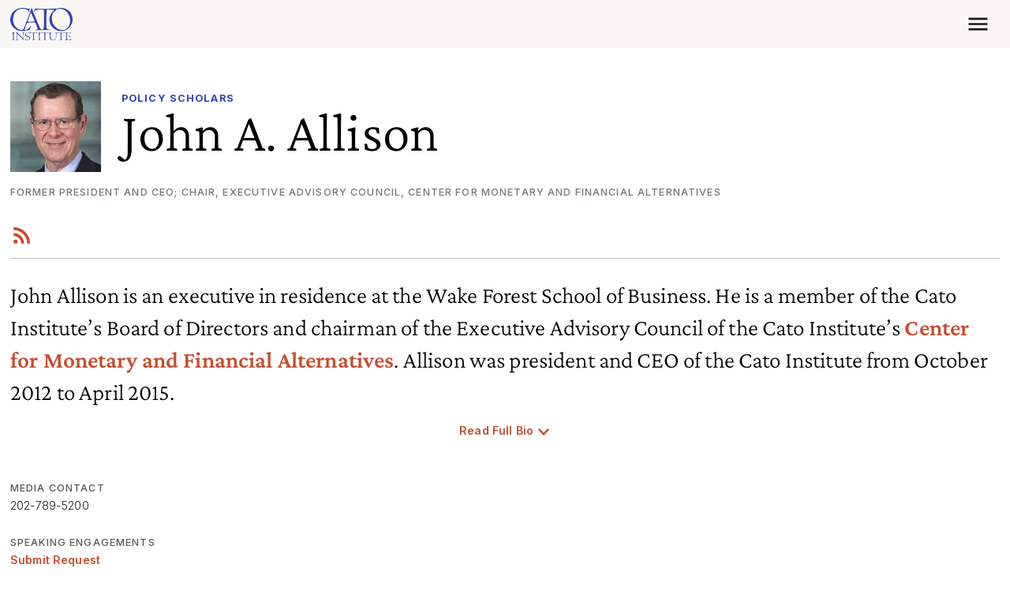

--- FILE ---
content_type: text/html; charset=UTF-8
request_url: https://www.cato.org/people/john-allison
body_size: 18346
content:


<!DOCTYPE html>
<html lang="en" dir="ltr" prefix="content: http://purl.org/rss/1.0/modules/content/  dc: http://purl.org/dc/terms/  foaf: http://xmlns.com/foaf/0.1/  og: http://ogp.me/ns#  rdfs: http://www.w3.org/2000/01/rdf-schema#  schema: http://schema.org/  sioc: http://rdfs.org/sioc/ns#  sioct: http://rdfs.org/sioc/types#  skos: http://www.w3.org/2004/02/skos/core#  xsd: http://www.w3.org/2001/XMLSchema# ">
  <head>
    <meta charset="utf-8" />
<link rel="canonical" href="https://www.cato.org/people/john-allison" />
<link rel="image_src" href="https://www.cato.org/sites/cato.org/files/styles/optimized/public/2021-01/John%20Allison.jpg?itok=Xq010Adn" />
<link rel="icon" href="/favicon.ico" />
<link rel="mask-icon" href="/favicon-masked.svg" color="#3043B4" />
<meta property="og:site_name" content="Cato Institute" />
<meta property="og:type" content="profile" />
<meta property="og:url" content="https://www.cato.org/people/john-allison" />
<meta property="og:title" content="John A. Allison" />
<meta property="og:image" content="https://www.cato.org/sites/cato.org/files/styles/optimized/public/2021-01/John%20Allison.jpg?itok=Xq010Adn" />
<meta property="og:image:secure_url" content="https://www.cato.org/sites/cato.org/files/styles/optimized/public/2021-01/John%20Allison.jpg?itok=Xq010Adn" />
<meta property="og:image:type" content="image/jpeg" />
<meta property="og:image:width" content="500" />
<meta property="og:image:height" content="500" />
<meta property="og:image:alt" content="John A. Allison Cropped" />
<meta property="og:updated_time" content="2024-11-01T11:06:44-0400" />
<meta property="og:street_address" content="1000 Massachusetts Avenue, N.W." />
<meta property="og:locality" content="Washington" />
<meta property="og:region" content="DC" />
<meta property="og:postal_code" content="20001" />
<meta property="og:country_name" content="United States" />
<meta property="og:phone_number" content="(202) 842-0200" />
<meta property="og:locale" content="en_US" />
<meta property="article:publisher" content="https://www.facebook.com/CatoInstitute" />
<meta property="article:modified_time" content="2024-11-01T11:06:44-0400" />
<meta property="profile:first_name" content="John" />
<meta property="profile:last_name" content="Allison" />
<meta property="fb:admins" content="5311211" />
<meta property="fb:pages" content="26668999076" />
<meta property="fb:app_id" content="158687980817033" />
<meta name="twitter:card" content="summary_large_image" />
<meta name="twitter:site" content="@CatoInstitute" />
<meta name="twitter:title" content="John A. Allison" />
<meta name="twitter:image" content="https://www.cato.org/sites/cato.org/files/styles/optimized/public/2021-01/John%20Allison.jpg?itok=Xq010Adn" />
<meta name="twitter:image:alt" content="John A. Allison Cropped" />
<meta name="viewport" content="height=device-height, width=device-width, initial-scale=1.0, minimum-scale=1.0, viewport-fit=cover" />
<meta name="Generator" content="Drupal 10 (https://www.drupal.org)" />
<meta name="MobileOptimized" content="width" />
<meta name="HandheldFriendly" content="true" />
<link rel="preconnect" href="https://cdn.jsdelivr.net" crossorigin="anonymous" />
<link rel="dns-prefetch" href="//cdn.jsdelivr.net" />
<script>window.algoliaConversionInfo = localStorage.getItem('algolia-conversion-info');
if (window.algoliaConversionInfo) {
  window.algoliaConversionInfo = JSON.parse(window.algoliaConversionInfo);
  localStorage.removeItem('algolia-conversion-info');
}
</script>
<script type="application/ld+json">{
    "@context": "https://schema.org",
    "@graph": [
        {
            "@type": "Person",
            "name": "John A. Allison",
            "familyName": "Allison",
            "givenName": "John",
            "url": "https://www.cato.org/people/john-allison",
            "description": "John Allison is an executive in residence at the Wake Forest School of Business. He is a member of the Cato Institute’s Board of Directors and chairman of the Executive Advisory Council of the Cato Institute’s Center for Monetary and Financial Alternatives. Allison was president and CEO of the Cato Institute from October 2012 to April 2015.\n            \n        \n                    lead\n            \n      \n,\n\n  \n          \n        \n                    Prior to joining Cato, Allison was chairman and CEO of BB\u0026T Corporation, the 10th largest financial services holding company headquartered in the United States. During his tenure as CEO from 1989 to 2008, BB\u0026T grew from $4.5 billion to $152 billion in assets. He was recognized by the Harvard Business Review as one of the top 100 most successful CEOs in the world over the last decade.\nAllison has received the Corning Award for Distinguished Leadership, been inducted into the North Carolina Business Hall of Fame, and received the Lifetime Achievement Award from the American Banker. He is the author of The Financial Crisis and the Free Market Cure: Why Pure Capitalism Is the World Economy’s Only Hope and The Leadership Crisis and the Free Market Cure: Why the Future of Business Depends on the Return to Life, Liberty, and the Pursuit of Happiness. In addition, he is a former Distinguished Professor of Practice at Wake Forest University School of Business, and serves on the Board of Visitors at the business schools at Wake Forest, Duke, and the University of North Carolina–Chapel Hill.\nAllison is a Phi Beta Kappa graduate of the University of North Carolina–Chapel Hill. He received his master’s degree in management from Duke University and is also a graduate of the Stonier Graduate School of Banking. Allison is the recipient of six honorary doctorate degrees.",
            "jobTitle": "Former President and CEO; Chair, Executive Advisory Council, Center for Monetary and Financial Alternatives",
            "image": {
                "@type": "ImageObject",
                "representativeOfPage": "True",
                "url": "https://www.cato.org/sites/cato.org/files/styles/optimized/public/2021-01/John%20Allison.jpg?itok=Xq010Adn",
                "width": "500",
                "height": "500"
            }
        },
        {
            "@type": "ProfilePage",
            "@id": "https://www.cato.org/people/john-allison",
            "isAccessibleForFree": "True"
        }
    ]
}</script>
<link rel="alternate" type="text/markdown" title="John A. Allison" href="https://www.cato.org/node/11392.md" />

    <link rel="preload" href="/fonts/crimson-pro/Crimson-Pro--latin_basic.woff2?cachebuster=20240312" as="font" type="font/woff2" crossorigin="anonymous">
<link rel="preload" href="/fonts/inter/Inter--latin_basic.woff2?cachebuster=20240312" as="font" type="font/woff2" crossorigin="anonymous">

      <link rel="preconnect" href="https://www.googletagmanager.com">
  <link rel="dns-prefetch" href="//www.googletagmanager.com">
  <link rel="preconnect" href="https://track.hubspot.com">
  <link rel="dns-prefetch" href="//track.hubspot.com">
  <link rel="preconnect" href="https://connect.facebook.net">
  <link rel="dns-prefetch" href="//connect.facebook.net">
  <link rel="preconnect" href="//stats.g.doubleclick.net" />
  <link rel="dns-prefetch" href="//stats.g.doubleclick.net" />
  <link rel="preconnect" href="https://js.hs-scripts.com">
  <link rel="dns-prefetch" href="//js.hs-scripts.com">
  <link rel="preconnect" href="https://static.ads-twitter.com">
  <link rel="dns-prefetch" href="//static.ads-twitter.com">

    <title>John A. Allison | Cato Institute</title>
    <link rel="stylesheet" media="all" href="/core/themes/stable9/css/core/components/progress.module.css?t9c4gt" />
<link rel="stylesheet" media="all" href="/core/themes/stable9/css/core/components/ajax-progress.module.css?t9c4gt" />
<link rel="stylesheet" media="all" href="/build/algolia_utilities/css/datepicker.e9fdab26.css" />
<link rel="stylesheet" media="all" href="/build/page_header/css/page-header.2043e76f.css" />
<link rel="stylesheet" media="all" href="/build/algolia_utilities/css/search.fff017d4.css" />
<link rel="stylesheet" media="all" href="/modules/contrib/pardot_integration/css/pardot-form.css?t9c4gt" />
<link rel="stylesheet" media="all" href="/build/author_page/css/author-page.055290f8.css" />
<link rel="stylesheet" media="all" href="/build/book_promo_block/css/book-promo-block.9cd807d3.css" />
<link rel="stylesheet" media="all" href="/build/book_promo_content/css/book-promo-content.62356451.css" />
<link rel="stylesheet" media="all" href="/build/read_more/css/read-more.59ec1f55.css" />
<link rel="stylesheet" media="all" href="/modules/contrib/paragraphs/css/paragraphs.unpublished.css?t9c4gt" />
<link rel="stylesheet" media="all" href="/build/cato_2020/css/critical.08442483.css" fetchpriority="high" as="style" />
<link rel="stylesheet" media="all" href="/themes/custom/cato_2020/css/webfonts.css?t9c4gt" fetchpriority="high" as="style" />
<link rel="stylesheet" media="all" href="/build/cato_2020/css/bootstrap.a70e419b.css" />
<link rel="stylesheet" media="all" href="/build/cato_2020/css/app.17b46353.css" />
<link rel="stylesheet" media="all" href="/build/cato_2020/css/component.close-button.12fa4788.css" />
<link rel="stylesheet" media="all" href="/build/cato_2020/css/component.pagination.fb3c1c40.css" />
<link rel="stylesheet" media="all" href="/build/cato_2020/css/component.accordion.25b43c10.css" />
<link rel="stylesheet" media="all" href="/build/cato_2020/css/component.toasts.162a527d.css" />
<link rel="stylesheet" media="all" href="/build/cato_2020/css/component.status-messages.160ab187.css" />
<link rel="stylesheet" media="all" href="/build/cato_2020/css/theme.transitions.a94388f3.css" />
<link rel="stylesheet" media="print" href="/build/cato_2020/css/print.91b92ed1.css" />

    <script>
  window.dataLayer = window.dataLayer || [];
  window.pdt = window.pdt || function(){(window.pdt.cq = window.pdt.cq || []).push(arguments);};
</script>

  <script>
    var piDomain = 'go.cato.org'; // format of 'go.example.com'

    (function() {
      var s=document.createElement('script');s.type='text/javascript';s.async=true;s.src='//'+piDomain+'/pdt.js';
      var c=document.getElementsByTagName('script')[0];c.parentNode.insertBefore(s,c);
    })();

    // Create an analytics tracker with the required information:
    // pdt('create', Account Engagement account ID + 1000, Account Engagement campaign ID + 1000, 'go.example.com');
    window.pdt('create', 1068542, 307349, piDomain);
    window.pdt('setOptIn', true);
    window.pdt('sendPageView');
  </script>

    <script type="application/json" data-drupal-selector="drupal-settings-json">{"path":{"baseUrl":"\/","pathPrefix":"","currentPath":"node\/11392","currentPathIsAdmin":false,"isFront":false,"currentLanguage":"en"},"pluralDelimiter":"\u0003","suppressDeprecationErrors":true,"gtag":{"tagId":"","consentMode":false,"otherIds":[],"events":[],"additionalConfigInfo":[]},"ajaxPageState":{"libraries":"[base64]","theme":"cato_2020","theme_token":null},"ajaxTrustedUrl":[],"gtm":{"tagId":null,"settings":{"data_layer":"dataLayer","include_classes":false,"allowlist_classes":"","blocklist_classes":"","include_environment":true,"environment_id":"env-2","environment_token":"aPE9uy9Rd4-ZI1AyuSTC2w"},"tagIds":["GTM-KKL3BCR"]},"admin_dialogs":{"paths":{"\/admin\/config\/system\/actions\/configure\/*":{"class":["use-ajax"],"data-dialog-type":"modal","data-dialog-options":"{\u0022width\u0022:\u0022550\u0022}"},"\/admin\/config\/search\/redirect\/add*":{"class":["use-ajax"],"data-dialog-type":"modal","data-dialog-options":"{\u0022width\u0022:\u0022650\u0022}"},"\/admin\/config\/user-interface\/admin-toolbar*":{"class":["use-ajax"],"data-dialog-type":"modal","data-dialog-options":"{\u0022width\u0022:\u0022550\u0022}"},"\/aggregator\/sources\/add*":{"class":["use-ajax"],"data-dialog-type":"modal","data-dialog-options":"{\u0022width\u0022:\u0022550\u0022}"},"\/aggregator\/sources\/*\/delete*":{"class":["use-ajax"],"data-dialog-type":"modal","data-dialog-options":"{\u0022width\u0022:\u0022550\u0022}"},"\/admin\/config\/services\/aggregator\/settings*":{"class":["use-ajax"],"data-dialog-type":"modal","data-dialog-options":"{\u0022width\u0022:\u0022550\u0022}"},"*\/admin\/config\/content\/paragraphs*":{"class":["use-ajax"],"data-dialog-type":"modal","data-dialog-options":"{\u0022width\u0022:\u0022550\u0022}"},"\/admin\/config\/services\/aggregator\/delete\/*":{"class":["use-ajax"],"data-dialog-type":"modal","data-dialog-options":"{\u0022width\u0022:\u0022550\u0022}"},"\/admin\/config\/system\/delete-orphans*":{"class":["use-ajax"],"data-dialog-type":"modal","data-dialog-options":"{\u0022width\u0022:\u0022550\u0022}"},"\/admin\/config\/development\/settings*":{"class":["use-ajax"],"data-dialog-type":"modal","data-dialog-options":"{\u0022width\u0022:\u0022550\u0022}"},"\/aggregator\/sources\/*\/configure*":{"class":["use-ajax"],"data-dialog-type":"modal","data-dialog-options":"{\u0022width\u0022:\u0022550\u0022}"},"\/comment\/*\/edit*":{"class":["use-ajax"],"data-dialog-type":"modal","data-dialog-options":"{\u0022width\u0022:\u0022550\u0022}"},"\/admin\/config\/search\/simplesitemap\/variants*":{"class":["use-ajax"],"data-dialog-type":"modal","data-dialog-options":"{\u0022width\u0022:\u0022550\u0022}"},"\/admin\/config\/search\/simplesitemap\/types\/*":{"class":["use-ajax"],"data-dialog-type":"modal","data-dialog-options":"{\u0022width\u0022:\u0022550\u0022}"},"\/admin\/config\/system\/file-resup-settings*":{"class":["use-ajax"],"data-dialog-type":"modal","data-dialog-options":"{\u0022width\u0022:\u0022550\u0022}"},"\/admin\/config\/media\/image_effects*":{"class":["use-ajax"],"data-dialog-type":"modal","data-dialog-options":"{\u0022width\u0022:\u0022550\u0022}"},"\/admin\/config\/media\/image-styles\/manage\/*\/effects\/*":{"class":["use-ajax"],"data-dialog-type":"modal","data-dialog-options":"{\u0022width\u0022:\u0022550\u0022}"},"\/admin\/config\/media\/media_file_delete\/settings*":{"class":["use-ajax"],"data-dialog-type":"modal","data-dialog-options":"{\u0022width\u0022:\u0022550\u0022}"},"\/admin\/config\/media\/media-library*":{"class":["use-ajax"],"data-dialog-type":"modal","data-dialog-options":"{\u0022width\u0022:\u0022550\u0022}"},"*\/admin\/config\/services\/rss-publishing*":{"class":["use-ajax"],"data-dialog-type":"modal","data-dialog-options":"{\u0022width\u0022:\u0022550\u0022}"},"*\/admin\/config\/development\/maintenance*":{"class":["use-ajax"],"data-dialog-type":"modal","data-dialog-options":"{\u0022width\u0022:\u0022550\u0022}"},"*\/admin\/modules\/install*":{"class":["use-ajax"],"data-dialog-type":"modal","data-dialog-options":"{\u0022width\u0022:\u0022550\u0022}"},"*\/admin\/theme\/install*":{"class":["use-ajax"],"data-dialog-type":"modal","data-dialog-options":"{\u0022width\u0022:\u0022550\u0022}"},"*\/admin\/config\/development\/logging*":{"class":["use-ajax"],"data-dialog-type":"modal","data-dialog-options":"{\u0022width\u0022:\u0022550\u0022}"},"*\/admin\/config\/regional\/settings*":{"class":["use-ajax"],"data-dialog-type":"modal","data-dialog-options":"{\u0022width\u0022:\u0022550\u0022}"},"*\/admin\/config\/media\/media-settings*":{"class":["use-ajax"],"data-dialog-type":"modal","data-dialog-options":"{\u0022width\u0022:\u0022550\u0022}"},"*\/admin\/config\/media\/image-toolkit*":{"class":["use-ajax"],"data-dialog-type":"modal","data-dialog-options":"{\u0022width\u0022:\u0022550\u0022}"},"\/admin\/config\/services\/rest\/resource\/*\/edit":{"class":["use-ajax"],"data-dialog-type":"modal","data-dialog-options":"{\u0022width\u0022:\u0022550\u0022}"},"\/admin\/config\/user-interface\/shortcut\/link\/*":{"class":["use-ajax"],"data-dialog-type":"modal","data-dialog-options":"{\u0022width\u0022:\u0022550\u0022}"}},"selectors":{"a.media-library-item__remove":{"class":["use-ajax"],"data-dialog-type":"modal","data-dialog-options":"{\u0022width\u0022:\u0022550\u0022}"},"#menu-overview li.edit a":{"class":["use-ajax"],"data-dialog-type":"modal","data-dialog-options":"{\u0022width\u0022:\u0022650\u0022}"},".node-revision-table .revert a":{"class":["use-ajax"],"data-dialog-type":"modal","data-dialog-options":"{\u0022width\u0022:\u0022550\u0022}"},".node-revision-table .delete a":{"class":["use-ajax"],"data-dialog-type":"modal","data-dialog-options":"{\u0022width\u0022:\u0022550\u0022}"}}},"dataLayer":{"defaultLang":"en","languages":{"en":{"id":"en","name":"English","direction":"ltr","weight":0}}},"customAnalyticsEvents":[],"algoliaUtilities":{"filters":"authors.id:11392","excludeFiltersFromRoute":[],"pageTitle":"John A. Allison","searchPath":"people\/john-allison","searchBoxLabel":"Search for anything by John A. Allison","searchApp":"Z4RTSFAOI8","searchIndex":"cato2021-01-09","dictionaries":{"category":[{"slug":"article","name":"Article"},{"slug":"authors","name":"Authors"},{"slug":"blog","name":"Blog"},{"slug":"books","name":"Books"},{"slug":"canvas","name":"Canvas"},{"slug":"cato-audio-issues","name":"Cato Audio Issues"},{"slug":"centers","name":"Centers"},{"slug":"collection","name":"Collection"},{"slug":"cato-courses","name":"Cato Courses"},{"slug":"event","name":"Event"},{"slug":"homepage-item","name":"Homepage Item"},{"slug":"insight","name":"Insight"},{"slug":"news","name":"In the News"},{"slug":"landing-page","name":"Landing Page"},{"slug":"magazine-issue","name":"Magazine Issue"},{"slug":"multimedia","name":"Multimedia"},{"slug":"basic-page","name":"Basic page"},{"slug":"search-result","name":"Search Result"},{"slug":"serial-issue","name":"Serial Issue"},{"slug":"series","name":"Series"},{"slug":"video-series","name":"Video Series"},{"slug":"artist","name":"Artist"},{"slug":"artwork-category","name":"Artwork Category"},{"slug":"artwork-medium","name":"Artwork Medium"},{"slug":"author-categories","name":"Author Categories"},{"slug":"brightcove-video-tags","name":"Brightcove video tags"},{"slug":"cato-web-sites","name":"Cato Web Sites"},{"slug":"content-types","name":"Content types"},{"slug":"event-type","name":"Event Type"},{"slug":"event-venues","name":"Event Venues"},{"slug":"geography","name":"Geography"},{"slug":"hashtag","name":"Hashtag"},{"slug":"image-types","name":"Image Types"},{"slug":"languages","name":"Languages"},{"slug":"media-types","name":"Media Types"},{"slug":"publication-sources","name":"Publication sources"},{"slug":"publisher","name":"Publisher"},{"slug":"regions","name":"Regions"},{"slug":"search-keywords","name":"Search Keywords"},{"slug":"tags","name":"Tags"},{"slug":"topics","name":"Topics"},{"slug":"topic-type","name":"Topic Type"},{"slug":"cato-courses","name":"Cato Courses","id":"27902"},{"slug":"cato-online-forum","name":"Cato Online Forum","id":"23318"},{"slug":"economic-freedom-world","name":"Economic Freedom of the World","id":"27489"},{"slug":"free-society","name":"Free Society","id":"27960"},{"slug":"human-freedom-index","name":"Human Freedom Index","id":"27488"},{"slug":"commentary","name":"Commentary","id":"117"},{"slug":"e-publications","name":"E-Publications","id":"118"},{"slug":"techknowledge","name":"TechKnowledge","id":"144"},{"slug":"nuclear-proliferation-update","name":"Nuclear Proliferation Update","id":"143"},{"slug":"multimedia","name":"Multimedia","id":"9388"},{"slug":"cato-podcast","name":"Cato Podcast","id":"9390"},{"slug":"unintended-consequences","name":"Unintended Consequences","id":"27828"},{"slug":"power-problems","name":"Power Problems","id":"25362"},{"slug":"cato-out-loud","name":"Cato Out Loud","id":"25337"},{"slug":"cato-video","name":"Cato Video","id":"9389"},{"slug":"events","name":"Events","id":"9391"},{"slug":"media-highlights-radio","name":"Media Highlights Radio","id":"9392"},{"slug":"media-highlights-tv","name":"Media Highlights TV","id":"9393"},{"slug":"cato-audio","name":"Cato Audio","id":"23127"},{"slug":"art-messenger-video","name":"Art as the Messenger Video","id":"26533"},{"slug":"news-releases","name":"News Releases","id":"26637"},{"slug":"outside-articles","name":"Outside Articles","id":"27019"},{"slug":"policy-investigation","name":"Policy Investigation","id":"27917"},{"slug":"public-filings","name":"Public Filings","id":"119"},{"slug":"legal-briefs","name":"Legal Briefs","id":"141"},{"slug":"public-comments","name":"Public Comments","id":"22389"},{"slug":"testimony","name":"Testimony","id":"140"},{"slug":"publications","name":"Publications","id":"116"},{"slug":"reviews-journals","name":"Reviews and Journals","id":"120"},{"slug":"cato-handbook-policymakers","name":"Cato Handbook for Policymakers","id":"135"},{"slug":"cato-journal","name":"Cato Journal","id":"9401"},{"slug":"catos-letter","name":"Cato\u0027s Letter","id":"136"},{"slug":"catos-letters","name":"Cato\u0027s Letters","id":"137"},{"slug":"cato-papers-public-policy","name":"Cato Papers on Public Policy","id":"21449"},{"slug":"policy-report","name":"Policy Report","id":"9402"},{"slug":"regulation","name":"Regulation","id":"138"},{"slug":"supreme-court-review","name":"Supreme Court Review","id":"139"},{"slug":"speeches","name":"Speeches","id":"121"},{"slug":"study","name":"Study","id":"122"},{"slug":"briefing-paper","name":"Briefing Paper","id":"123"},{"slug":"cmfa-briefing-paper","name":"CMFA Briefing Paper","id":"25831"},{"slug":"development-briefing-paper","name":"Development Briefing Paper","id":"124"},{"slug":"development-policy-analysis","name":"Development Policy Analysis","id":"125"},{"slug":"downsizing-government-essay","name":"Downsizing Government Essay","id":"28121"},{"slug":"economic-development-bulletin","name":"Economic Development Bulletin","id":"126"},{"slug":"economic-policy-brief","name":"Economic Policy Brief","id":"26583"},{"slug":"foreign-policy-briefing","name":"Foreign Policy Briefing","id":"127"},{"slug":"free-trade-bulletin","name":"Free Trade Bulletin","id":"128"},{"slug":"immigration-bulletin","name":"Immigration Bulletin","id":"142"},{"slug":"immigration-research-policy-brief","name":"Immigration Research and Policy Brief","id":"25099"},{"slug":"legal-policy-bulletin","name":"Legal Policy Bulletin","id":"24950"},{"slug":"pandemics-policy","name":"Pandemics and Policy","id":"27369"},{"slug":"policy-analysis","name":"Policy Analysis","id":"129"},{"slug":"public-opinion-brief","name":"Public Opinion Brief","id":"24951"},{"slug":"research-briefs-economic-policy","name":"Research Briefs in Economic Policy","id":"22821"},{"slug":"social-security-choice-paper","name":"Social Security Choice Paper","id":"130"},{"slug":"survey-reports","name":"Survey Reports","id":"25197"},{"slug":"tax-budget-bulletin","name":"Tax and Budget Bulletin","id":"131"},{"slug":"trade-briefing-paper","name":"Trade Briefing Paper","id":"132"},{"slug":"trade-policy-analysis","name":"Trade Policy Analysis","id":"133"},{"slug":"white-paper","name":"White Paper","id":"134"},{"slug":"working-paper","name":"Working Paper","id":"20381"},{"slug":"visual-feature","name":"Visual Feature","id":"27854"}],"type":[{"slug":"article","name":"Article"},{"slug":"authors","name":"Authors"},{"slug":"blog","name":"Blog"},{"slug":"books","name":"Books"},{"slug":"canvas","name":"Canvas"},{"slug":"cato-audio-issues","name":"Cato Audio Issues"},{"slug":"centers","name":"Centers"},{"slug":"collection","name":"Collection"},{"slug":"cato-courses","name":"Cato Courses"},{"slug":"event","name":"Event"},{"slug":"homepage-item","name":"Homepage Item"},{"slug":"insight","name":"Insight"},{"slug":"news","name":"In the News"},{"slug":"landing-page","name":"Landing Page"},{"slug":"magazine-issue","name":"Magazine Issue"},{"slug":"multimedia","name":"Multimedia"},{"slug":"basic-page","name":"Basic page"},{"slug":"search-result","name":"Search Result"},{"slug":"serial-issue","name":"Serial Issue"},{"slug":"series","name":"Series"},{"slug":"video-series","name":"Video Series"},{"slug":"artist","name":"Artist"},{"slug":"artwork-category","name":"Artwork Category"},{"slug":"artwork-medium","name":"Artwork Medium"},{"slug":"author-categories","name":"Author Categories"},{"slug":"brightcove-video-tags","name":"Brightcove video tags"},{"slug":"cato-web-sites","name":"Cato Web Sites"},{"slug":"content-types","name":"Content types"},{"slug":"event-type","name":"Event Type"},{"slug":"event-venues","name":"Event Venues"},{"slug":"geography","name":"Geography"},{"slug":"hashtag","name":"Hashtag"},{"slug":"image-types","name":"Image Types"},{"slug":"languages","name":"Languages"},{"slug":"media-types","name":"Media Types"},{"slug":"publication-sources","name":"Publication sources"},{"slug":"publisher","name":"Publisher"},{"slug":"regions","name":"Regions"},{"slug":"search-keywords","name":"Search Keywords"},{"slug":"tags","name":"Tags"},{"slug":"topics","name":"Topics"},{"slug":"topic-type","name":"Topic Type"}],"issues":[{"slug":"constitution-law","name":"Constitution and Law","id":"27469"},{"slug":"economics","name":"Economics","id":"27470"},{"slug":"international","name":"International","id":"27472"},{"slug":"politics-society","name":"Politics and Society","id":"27471"}]}},"appEnv":"production","marketingAutomationHelperEndpoint":"https:\/\/httpapi.cato.org\/marketing-automation-helper","cachebuster":"t9c4gt","user":{"uid":0,"permissionsHash":"a306c44fc61296059d31887cc4d01be0bb2d237b263831b4ab0f311276f79453"}}</script>
<script src="/core/misc/drupalSettingsLoader.js?v=10.4.8"></script>
<script src="/modules/contrib/google_tag/js/gtag.js?t9c4gt"></script>
<script src="/modules/contrib/google_tag/js/gtm.js?t9c4gt"></script>


    <script>
      const getCatoStreamingEvents = fetch('/api/events-currently-streaming?_format=json')
        .then(response => {
          return response.json();
        })
        .catch((error) => {
          console.error('Error fetching currently streaming events:', error);
        });
    </script>
  </head>
  <body class="path-people page-node page-node-authors page-node-11392">
        <a href="#main-content" class="visually-hidden focusable">
      Skip to main content
    </a>
    <noscript><iframe src="https://www.googletagmanager.com/ns.html?id=GTM-KKL3BCR&gtm_auth=aPE9uy9Rd4-ZI1AyuSTC2w&gtm_preview=env-2&gtm_cookies_win=x"
                  height="0" width="0" style="display:none;visibility:hidden"></iframe></noscript>

      <div class="dialog-off-canvas-main-canvas" data-off-canvas-main-canvas>
    


  <div data-drupal-messages-fallback class="hidden"></div>



  <div class="page-wrapper js-page-wrapper position-relative">
    

    <div class="page position-relative">
      

      

<header class="header d-print-none" role="banner">
  <div class="container container-context">
    <div class="navbar js-navbar navbar-responsive">
      <div class="navbar-brand">




  <a class="js-site-header-logo home-logo__container" href="/" rel="home">
    <svg class="home-logo home-logo--cato-logo" role="img" aria-label="Cato Institute logo linking back to homepage" xmlns:xlink="http://www.w3.org/1999/xlink">
      <use xlink:href="/sprites/logo/sprites.svg?cachebuster=t9c4gt#cato-logo"></use>
    </svg>
  </a>
</div>

      <a href="javascript:void(0);" class="navbar-toggler js-mobile-navigation-toggle">
        



  <div class="icon__wrapper">
    <svg class="icon icon--menu" role="img" xmlns:xlink="http://www.w3.org/1999/xlink">
      <use xlink:href="/sprites/icon/sprites.svg?cachebuster=t9c4gt#menu"></use>
    </svg>
  </div>


        <div class="navbar-toggler__text text-uppercase fs-xs mt-2">Menu</div>
      </a>

      <div class="navbar-collapse justify-content-end">
        <div class="flex-grow-1 d-flex flex-column h-100 justify-content-between js-header-menu">
            <nav role="navigation" aria-labelledby="block-mainnavigation-menu" id="block-mainnavigation">
            
  <h2 class="visually-hidden" id="block-mainnavigation-menu">Main navigation</h2>
  

        
  




<ul data-region="header_main_menu" class="header__nav header__nav--site justify-content-between align-items-stretch nav js-site-menu menu-level-0" data-datetime="2026-01-23T20:49:05+00:00">
      
    
          


  <li class="header__nav__item header__nav--site__item nav-item--0 nav-item--expanded nav-item nav-item--about">
    <div class="nav-item__inner">
              <a href="/about" class="header__nav__link header__nav--site__link js-mega-menu-link fs-xs text-uppercase js-site-menu-link nav-link--0 nav-link nav-link--about" data-drupal-link-system-path="node/92284">About</a>
          </div>

              
      
  
    <div class="menu_link_content menu-link-contentmain view-mode-default header__nav__panel js-mega-menu-panel header__nav__panel--has-child-block header__nav__panel--has-child-menu" style="display: none">
          <div class="header__nav__panel__menu text-bg-primary">
        




<ul class="nav js-site-menu menu-level-1 flex-column" data-datetime="2026-01-23T20:49:05+00:00">
      
    
      


  <li class="nav-item--1 nav-item nav-item--mission-vision-and-principles">
    <div class="nav-item__inner">
              <a href="/about/mission-vision-principles" class="text-uppercase js-site-menu-link fs-xs nav-link--1 nav-link nav-link--mission-vision-and-principles" data-drupal-link-system-path="node/110796">Mission, Vision, and Principles</a>
          </div>

          </li>

      
    
      


  <li class="nav-item--1 nav-item nav-item--leadership">
    <div class="nav-item__inner">
              <a href="/about/leadership" class="text-uppercase js-site-menu-link fs-xs nav-link--1 nav-link nav-link--leadership" data-drupal-link-system-path="node/91477">Leadership</a>
          </div>

          </li>

      
    
      


  <li class="nav-item--1 nav-item nav-item--public-affairs">
    <div class="nav-item__inner">
              <a href="/about/public-affairs" class="text-uppercase js-site-menu-link fs-xs nav-link--1 nav-link nav-link--public-affairs" data-drupal-link-system-path="node/93938">Public Affairs</a>
          </div>

          </li>

      
    
      


  <li class="nav-item--1 nav-item--right nav-item nav-item--financials-funding-and-independence">
    <div class="nav-item__inner">
              <a href="/about/financial-information-funding-independence" class="text-uppercase js-site-menu-link fs-xs nav-link--1 nav-link nav-link--financials-funding-and-independence" data-drupal-link-system-path="node/99105">Financials, Funding, and Independence</a>
          </div>

          </li>

      
    
      


  <li class="nav-item--1 nav-item--right nav-item nav-item--annual-reports">
    <div class="nav-item__inner">
              <a href="/about/annual-reports" class="text-uppercase js-site-menu-link fs-xs nav-link--1 nav-link nav-link--annual-reports" data-drupal-link-system-path="node/43959">Annual Reports</a>
          </div>

          </li>

      
    
      


  <li class="nav-item--1 nav-item--right nav-item nav-item--congressional-fellowship-program">
    <div class="nav-item__inner">
              <a href="/about/congressional-fellowship-program" class="text-uppercase js-site-menu-link fs-xs nav-link--1 nav-link nav-link--congressional-fellowship-program" data-drupal-link-system-path="node/114392">Congressional Fellowship Program</a>
          </div>

          </li>

      
    
      


  <li class="nav-item--1 nav-item--right nav-item nav-item--educational-programs">
    <div class="nav-item__inner">
              <a href="/educational-programs" class="text-uppercase js-site-menu-link fs-xs nav-link--1 nav-link nav-link--educational-programs" data-drupal-link-system-path="node/100983">Educational Programs</a>
          </div>

          </li>

      
    
      


  <li class="nav-item--1 nav-item--right nav-item nav-item--careers">
    <div class="nav-item__inner">
              <a href="/about/careers" class="text-uppercase js-site-menu-link fs-xs nav-link--1 nav-link nav-link--careers" data-drupal-link-system-path="node/110913">Careers</a>
          </div>

          </li>

      
    
      


  <li class="nav-item--1 nav-item--right nav-item nav-item--store">
    <div class="nav-item__inner">
              <a href="https://store.cato.org" class="text-uppercase js-site-menu-link fs-xs nav-link--1 nav-link nav-link--store">Store</a>
          </div>

          </li>

  
  </ul>

      </div>
    
          <div class="header__nav__panel__child text-bg-quinary d-none d-lg-block js-mega-menu-content p-5 p-mb-last-child-0" data-menu-id="f8c495f8-b9c1-4f36-9955-1c6ac7adf0bf">
        <div class="d-flex justify-content-center align-items-center h-100 w-100">
          <div>LOADING...</div>
        </div>
      </div>
      </div>



      </li>

          
    
          


  <li class="header__nav__item header__nav--site__item nav-item--0 nav-item--expanded nav-item nav-item--experts">
    <div class="nav-item__inner">
              <a href="/experts" class="header__nav__link header__nav--site__link js-mega-menu-link fs-xs text-uppercase js-site-menu-link nav-link--0 nav-link nav-link--experts" data-drupal-link-system-path="people">Experts</a>
          </div>

              
      
  
    <div class="menu_link_content menu-link-contentmain view-mode-default header__nav__panel js-mega-menu-panel header__nav__panel--has-child-menu" style="display: none">
          <div class="header__nav__panel__menu text-bg-primary">
        




<ul class="nav js-site-menu menu-level-1 flex-column" data-datetime="2026-01-23T20:49:05+00:00">
      
    
      


  <li class="nav-item--1 nav-item nav-item--policy-scholars">
    <div class="nav-item__inner">
              <a href="/people/policy-scholars" class="text-uppercase js-site-menu-link fs-xs nav-link--1 nav-link nav-link--policy-scholars" data-drupal-link-system-path="people/policy-scholars">Policy Scholars</a>
          </div>

          </li>

      
    
      


  <li class="nav-item--1 nav-item nav-item--adjunct-scholars">
    <div class="nav-item__inner">
              <a href="/people/adjunct-scholars" class="text-uppercase js-site-menu-link fs-xs nav-link--1 nav-link nav-link--adjunct-scholars" data-drupal-link-system-path="people/adjunct-scholars">Adjunct Scholars</a>
          </div>

          </li>

      
    
      


  <li class="nav-item--1 nav-item nav-item--fellows">
    <div class="nav-item__inner">
              <a href="/people/fellows" class="text-uppercase js-site-menu-link fs-xs nav-link--1 nav-link nav-link--fellows" data-drupal-link-system-path="people/fellows">Fellows</a>
          </div>

          </li>

  
  </ul>

      </div>
    
      </div>



      </li>

          
    
          


  <li class="header__nav__item header__nav--site__item nav-item--0 nav-item--expanded nav-item nav-item--events">
    <div class="nav-item__inner">
              <a href="/events" class="header__nav__link header__nav--site__link js-mega-menu-link fs-xs text-uppercase js-site-menu-link nav-link--0 nav-link nav-link--events" data-drupal-link-system-path="node/91472">Events</a>
          </div>

              
      
  
    <div class="menu_link_content menu-link-contentmain view-mode-default header__nav__panel js-mega-menu-panel header__nav__panel--has-child-block header__nav__panel--has-child-menu" style="display: none">
          <div class="header__nav__panel__menu text-bg-primary">
        




<ul class="nav js-site-menu menu-level-1 flex-column" data-datetime="2026-01-23T20:49:05+00:00">
      
    
      


  <li class="nav-item--1 nav-item nav-item--upcoming">
    <div class="nav-item__inner">
              <a href="/events/upcoming" class="text-uppercase js-site-menu-link fs-xs nav-link--1 nav-link nav-link--upcoming" data-drupal-link-system-path="events/upcoming">Upcoming</a>
          </div>

          </li>

      
    
      


  <li class="nav-item--1 nav-item nav-item--past">
    <div class="nav-item__inner">
              <a href="/events/archives" class="text-uppercase js-site-menu-link fs-xs nav-link--1 nav-link nav-link--past">Past</a>
          </div>

          </li>

      
    
      


  <li class="nav-item--1 nav-item nav-item--event-faqs">
    <div class="nav-item__inner">
              <a href="/events/faqs" class="text-uppercase js-site-menu-link fs-xs nav-link--1 nav-link nav-link--event-faqs" data-drupal-link-system-path="node/84178">Event FAQs</a>
          </div>

          </li>

  
  </ul>

      </div>
    
          <div class="header__nav__panel__child text-bg-quinary d-none d-lg-block js-mega-menu-content p-5 p-mb-last-child-0" data-menu-id="bed1790f-b057-4740-b567-c76e68af271d">
        <div class="d-flex justify-content-center align-items-center h-100 w-100">
          <div>LOADING...</div>
        </div>
      </div>
      </div>



      </li>

          
    
          


  <li class="header__nav__item header__nav--site__item nav-item--0 nav-item--expanded nav-item--right nav-item nav-item--publications">
    <div class="nav-item__inner">
              <a href="/publications" class="header__nav__link header__nav--site__link js-mega-menu-link fs-xs text-uppercase js-site-menu-link nav-link--0 nav-link nav-link--publications" data-drupal-link-system-path="node/91474">Publications</a>
          </div>

              
      
  
    <div class="menu_link_content menu-link-contentmain view-mode-default header__nav__panel js-mega-menu-panel header__nav__panel--has-child-block header__nav__panel--has-child-menu" style="display: none">
          <div class="header__nav__panel__menu text-bg-primary">
        




<ul class="nav js-site-menu menu-level-1 flex-column" data-datetime="2026-01-23T20:49:05+00:00">
      
    
      


  <li class="nav-item--1 nav-item nav-item--studies">
    <div class="nav-item__inner">
              <a href="/studies" class="text-uppercase js-site-menu-link fs-xs nav-link--1 nav-link nav-link--studies">Studies</a>
          </div>

          </li>

      
    
      


  <li class="nav-item--1 nav-item nav-item--commentary">
    <div class="nav-item__inner">
              <a href="/commentary" class="text-uppercase js-site-menu-link fs-xs nav-link--1 nav-link nav-link--commentary">Commentary</a>
          </div>

          </li>

      
    
      


  <li class="nav-item--1 nav-item nav-item--free-society">
    <div class="nav-item__inner">
              <a href="https://www.cato.org/free-society/home" class="text-uppercase js-site-menu-link fs-xs nav-link--1 nav-link nav-link--free-society">Free Society</a>
          </div>

          </li>

      
    
      


  <li class="nav-item--1 nav-item--right nav-item nav-item--survey-reports-and-polling">
    <div class="nav-item__inner">
              <a href="/survey-reports" class="text-uppercase js-site-menu-link fs-xs nav-link--1 nav-link nav-link--survey-reports-and-polling">Survey Reports and Polling</a>
          </div>

          </li>

      
    
      


  <li class="nav-item--1 nav-item--right nav-item nav-item--books">
    <div class="nav-item__inner">
              <a href="/books" class="text-uppercase js-site-menu-link fs-xs nav-link--1 nav-link nav-link--books">Books</a>
          </div>

          </li>

      
    
      


  <li class="nav-item--1 nav-item--right nav-item nav-item--reviews-and-journals">
    <div class="nav-item__inner">
              <a href="/reviews-journals" class="text-uppercase js-site-menu-link fs-xs nav-link--1 nav-link nav-link--reviews-and-journals">Reviews and Journals</a>
          </div>

          </li>

      
    
      


  <li class="nav-item--1 nav-item--right nav-item nav-item--public-filings">
    <div class="nav-item__inner">
              <a href="/public-filings" class="text-uppercase js-site-menu-link fs-xs nav-link--1 nav-link nav-link--public-filings">Public Filings</a>
          </div>

          </li>

  
  </ul>

      </div>
    
          <div class="header__nav__panel__child text-bg-quinary d-none d-lg-block js-mega-menu-content p-5 p-mb-last-child-0" data-menu-id="2d78d535-9849-4de9-9ce6-dddfaa77ff58">
        <div class="d-flex justify-content-center align-items-center h-100 w-100">
          <div>LOADING...</div>
        </div>
      </div>
      </div>



      </li>

          
    
          


  <li class="header__nav__item header__nav--site__item nav-item--0 nav-item--expanded nav-item--right nav-item nav-item--blog">
    <div class="nav-item__inner">
              <a href="/blog" class="header__nav__link header__nav--site__link js-mega-menu-link fs-xs text-uppercase js-site-menu-link nav-link--0 nav-link nav-link--blog" data-drupal-link-system-path="blog">Blog</a>
          </div>

          </li>

          
    
          


  <li class="header__nav__item header__nav--site__item nav-item--0 nav-item--expanded nav-item--right nav-item nav-item--donate">
    <div class="nav-item__inner">
              <a href="/donate" class="header__nav__link header__nav--site__link js-mega-menu-link fs-xs text-uppercase js-site-menu-link nav-link--0 nav-link nav-link--donate" data-drupal-link-system-path="donate">Donate</a>
          </div>

              
      
  
    <div class="menu_link_content menu-link-contentmain view-mode-default header__nav__panel js-mega-menu-panel header__nav__panel--has-child-menu" style="display: none">
          <div class="header__nav__panel__menu text-bg-primary">
        




<ul class="nav js-site-menu menu-level-1 flex-column" data-datetime="2026-01-23T20:49:05+00:00">
      
    
      


  <li class="nav-item--1 nav-item nav-item--vision-for-liberty-campaign">
    <div class="nav-item__inner">
              <a href="https://www.cato.org/visionforliberty" class="text-uppercase js-site-menu-link fs-xs nav-link--1 nav-link nav-link--vision-for-liberty-campaign">Vision for Liberty Campaign</a>
          </div>

          </li>

      
    
      


  <li class="nav-item--1 nav-item nav-item--partner-benefits">
    <div class="nav-item__inner">
              <a href="/support" class="text-uppercase js-site-menu-link fs-xs nav-link--1 nav-link nav-link--partner-benefits" data-drupal-link-system-path="node/43832">Partner Benefits</a>
          </div>

          </li>

      
    
      


  <li class="nav-item--1 nav-item nav-item--ways-to-give">
    <div class="nav-item__inner">
              <a href="/support/ways-to-give" class="text-uppercase js-site-menu-link fs-xs nav-link--1 nav-link nav-link--ways-to-give" data-drupal-link-system-path="node/85020">Ways to Give</a>
          </div>

          </li>

      
    
      


  <li class="nav-item--1 nav-item--right nav-item nav-item--planned-giving">
    <div class="nav-item__inner">
              <a href="/support/planned-giving" class="text-uppercase js-site-menu-link fs-xs nav-link--1 nav-link nav-link--planned-giving" data-drupal-link-system-path="node/85002">Planned Giving</a>
          </div>

          </li>

      
    
      


  <li class="nav-item--1 nav-item--right nav-item nav-item--meet-the-development-team">
    <div class="nav-item__inner">
              <a href="/support/meet-development-team" class="text-uppercase js-site-menu-link fs-xs nav-link--1 nav-link nav-link--meet-the-development-team" data-drupal-link-system-path="node/86524">Meet the Development Team</a>
          </div>

          </li>

  
  </ul>

      </div>
    
      </div>



      </li>

      
        
  <li class="d-none d-lg-block header__nav__item header__nav--site__search mb-0">
      
  
  

  







  
  <form class="header__search fs-xs js-form--button-in-field" role="search" target="_self" action="/search" method="get" id="search-header">
          
      <div class="input-group input-group--button-in-field">
        <input class="input-group-field form-control" name="query" type="search" id="query" placeholder="Search"/>
        

  <button class="input-group-button input-group-button--submit btn none" type="submit">
    



  <div class="icon__wrapper">
    <svg class="icon icon--search" role="img" xmlns:xlink="http://www.w3.org/1999/xlink">
      <use xlink:href="/sprites/icon/sprites.svg?cachebuster=t9c4gt#search"></use>
    </svg>
  </div>

  </button>

      </div>

          
      </form>


  </li>

  </ul>

  </nav>



          <div class="clearfix">
            <hr class="header__rule float-end" />
          </div>

          



<nav role="navigation" aria-labelledby="issues-header-menu-label" id="issues-header-menu">
  <h2 class="visually-hidden" id="issues-header-menu-label">Issues</h2>

  <ul class="header__nav header__nav--issues nav menu-level-0 js-issues-menu" data-datetime="2026-01-23T20:48:49+00:00">
                <li class="nav-item nav-item--expanded header__nav__item header__nav--issues__item">
        <a href="/constitution-law" class="nav-link nav-link--prominent header__nav__link header__nav--issues__link fs-xxl js-mega-menu-link js-issues-menu-link">Constitution and Law</a>

        <div class="header__nav__panel header__nav__panel--has-child-menu js-mega-menu-panel">
          <div class="header__nav__panel__menu text-bg-primary">
            <ul class="nav flex-column menu-level-1">
                              <li class="nav-item">
                  <a href="/constitutional-law" class="text-uppercase nav-link js-issues-menu-link fs-xs">Constitutional Law</a>
                </li>
                              <li class="nav-item">
                  <a href="/criminal-justice" class="text-uppercase nav-link js-issues-menu-link fs-xs">Criminal Justice</a>
                </li>
                              <li class="nav-item">
                  <a href="/free-speech-civil-liberties" class="text-uppercase nav-link js-issues-menu-link fs-xs">Free Speech and Civil Liberties</a>
                </li>
                          </ul>
          </div>
        </div>
      </li>
                              <li class="nav-item nav-item--expanded header__nav__item header__nav--issues__item nav-item--right">
        <a href="/economics" class="nav-link nav-link--prominent header__nav__link header__nav--issues__link fs-xxl js-mega-menu-link js-issues-menu-link">Economics</a>

        <div class="header__nav__panel header__nav__panel--has-child-menu js-mega-menu-panel">
          <div class="header__nav__panel__menu text-bg-primary">
            <ul class="nav flex-column menu-level-1">
                              <li class="nav-item">
                  <a href="/banking-finance" class="text-uppercase nav-link js-issues-menu-link fs-xs">Banking and Finance</a>
                </li>
                              <li class="nav-item">
                  <a href="/monetary-policy" class="text-uppercase nav-link js-issues-menu-link fs-xs">Monetary Policy</a>
                </li>
                              <li class="nav-item">
                  <a href="/regulatory-studies" class="text-uppercase nav-link js-issues-menu-link fs-xs">Regulation</a>
                </li>
                              <li class="nav-item">
                  <a href="/tax-budget-policy" class="text-uppercase nav-link js-issues-menu-link fs-xs">Tax and Budget Policy</a>
                </li>
                          </ul>
          </div>
        </div>
      </li>
                              <li class="nav-item nav-item--expanded header__nav__item header__nav--issues__item nav-item--right">
        <a href="/international" class="nav-link nav-link--prominent header__nav__link header__nav--issues__link fs-xxl js-mega-menu-link js-issues-menu-link">International</a>

        <div class="header__nav__panel header__nav__panel--has-child-menu js-mega-menu-panel">
          <div class="header__nav__panel__menu text-bg-primary">
            <ul class="nav flex-column menu-level-1">
                              <li class="nav-item">
                  <a href="/defense-foreign-policy" class="text-uppercase nav-link js-issues-menu-link fs-xs">Defense and Foreign Policy</a>
                </li>
                              <li class="nav-item">
                  <a href="/global-freedom" class="text-uppercase nav-link js-issues-menu-link fs-xs">Global Freedom</a>
                </li>
                              <li class="nav-item">
                  <a href="/immigration" class="text-uppercase nav-link js-issues-menu-link fs-xs">Immigration</a>
                </li>
                              <li class="nav-item">
                  <a href="/trade-policy" class="text-uppercase nav-link js-issues-menu-link fs-xs">Trade Policy</a>
                </li>
                          </ul>
          </div>
        </div>
      </li>
                              <li class="nav-item nav-item--expanded header__nav__item header__nav--issues__item nav-item--right">
        <a href="/politics-society" class="nav-link nav-link--prominent header__nav__link header__nav--issues__link fs-xxl js-mega-menu-link js-issues-menu-link">Politics and Society</a>

        <div class="header__nav__panel header__nav__panel--has-child-menu js-mega-menu-panel">
          <div class="header__nav__panel__menu text-bg-primary">
            <ul class="nav flex-column menu-level-1">
                              <li class="nav-item">
                  <a href="/education" class="text-uppercase nav-link js-issues-menu-link fs-xs">Education</a>
                </li>
                              <li class="nav-item">
                  <a href="/government-politics" class="text-uppercase nav-link js-issues-menu-link fs-xs">Government and Politics</a>
                </li>
                              <li class="nav-item">
                  <a href="/health-care" class="text-uppercase nav-link js-issues-menu-link fs-xs">Health Care</a>
                </li>
                              <li class="nav-item">
                  <a href="/public-opinion" class="text-uppercase nav-link js-issues-menu-link fs-xs">Public Opinion</a>
                </li>
                              <li class="nav-item">
                  <a href="/social-welfare-poverty" class="text-uppercase nav-link js-issues-menu-link fs-xs">Social Welfare and Poverty</a>
                </li>
                              <li class="nav-item">
                  <a href="/technology-privacy" class="text-uppercase nav-link js-issues-menu-link fs-xs">Technology and Privacy</a>
                </li>
                          </ul>
          </div>
        </div>
      </li>
      </ul>
</nav>

        </div>
      </div>
    </div>
  </div>
</header>

      <main id="main">
        



        <a id="main-content" tabindex="-1"></a>
                  <div class="text-bg-senary button-as-link d-none d-print-none js-live-alert-wrapper">
  <div class="container">
    <div class="cato-live-alert js-live-alert">
      <div class="cato-live-alert__livenow text-uppercase fs-xs fw-bold">Live Now</div>
      <div class="cato-live-alert__inner js-live-alert-inner"></div>
    </div>
  </div>
</div>

<script>
  window.liveAlertProcessed = false;

  ((getCatoStreamingEvents) => {
    if (
      (document.querySelector('.page').classList.contains('hero-impact-active')) ||
      !('content' in document.createElement('template'))
    ) {
      window.liveAlertProcessed = true;
      return;
    }

    const buildEventCode = (title, link, researchAreas) => {
      return `
<div class="cato-live-alert__event">
  <h5 class="cato-live-alert__event__title mb-0">
    <a class="cato-live-alert__event__title__link js-live-alert-title-anchor js-cato-live-alert-link" data-research-areas='${researchAreas}' href="${link}">
        ${title}
    </a>
  </h5>

  <div class="cato-live-alert__event__cta">
    <a class="btn--forward-arrow btn js-live-alert-cta-anchor js-cato-live-alert-link" data-research-areas='${researchAreas}' href="${link}">
      Watch Event
    </a>
  </div>
</div>
`;
    }

    const buildAlert = (events) => {
      const { pathname: currentPath } = new URL(window.location.href);
      if (currentPath === '/' && document.querySelector('.homepage-top--streaming')) {
        return;
      }

      const alertWrapper = document.querySelector('.js-live-alert-wrapper');
      const alert = document.querySelector('.js-live-alert');
      const eventsWrapper = alertWrapper.querySelector('.js-live-alert-inner');

      let eventsCode = '';

      events.forEach(({ title, link, research_areas: researchAreas }) => {
        if (link !== currentPath) {
          eventsCode += buildEventCode(
            title,
            link,
            JSON.stringify(researchAreas)
          );
        }
      });

      if (!eventsCode) {
        return;
      }

      eventsWrapper.innerHTML = eventsCode;
      alert.classList.add(
        `cato-live-alert--${events.length > 1 ? 'multiple' : 'single'}`
      );
      alertWrapper.classList.remove('d-none');
    };
    getCatoStreamingEvents
      .then(( { events }) => {
        if (events === undefined) {
          window.liveAlertProcessed = true;
          window.dispatchEvent(new Event('liveAlertPlaced'));
          return;
        }

        buildAlert(Object.values(events).slice(0, 2));
        window.liveAlertProcessed = true;
        window.dispatchEvent(new Event('liveAlertPlaced'));
      })
      .catch((error) => {
        console.log(error);
        window.liveAlertProcessed = true;
        window.dispatchEvent(new Event('liveAlertPlaced'));
      });
  })(getCatoStreamingEvents);
</script>
        
                    



  <div class="container-lg">
    <article about="/people/john-allison" class="author-page author-page--picture-contact spacer--standout--top clearfix">
              <div class="author-page__picture">
        
                      
        
                        <a href="https://www.cato.org/sites/cato.org/files/2021-01/John-Allison.jpg"><picture>
                  <source srcset="/sites/cato.org/files/styles/bio_picture_desktop/public/2021-01/John%20Allison.jpg?itok=Y1iLfQYS 1x, /sites/cato.org/files/styles/bio_picture_desktop_2x/public/2021-01/John%20Allison.jpg?itok=dlipoft8 1.5x, /sites/cato.org/files/styles/bio_picture_desktop_3x/public/2021-01/John%20Allison.jpg?itok=13V7xr8b 3x" media="(min-width: 64em)" type="image/jpeg" width="282" height="282"></source>
              <source srcset="/sites/cato.org/files/styles/bio_picture_tablet/public/2021-01/John%20Allison.jpg?itok=1nwTqp9U 1x, /sites/cato.org/files/styles/bio_picture_tablet_2x/public/2021-01/John%20Allison.jpg?itok=97peBl3m 1.5x, /sites/cato.org/files/styles/bio_picture_tablet_3x/public/2021-01/John%20Allison.jpg?itok=v9Gj22ux 3x" media="(min-width: 40em)" type="image/jpeg" width="192" height="192"></source>
              <source srcset="/sites/cato.org/files/styles/bio_picture_mobile/public/2021-01/John%20Allison.jpg?itok=UxI7l1jp 1x, /sites/cato.org/files/styles/bio_picture_mobile_2x/public/2021-01/John%20Allison.jpg?itok=xLk0WKZI 1.5x, /sites/cato.org/files/styles/bio_picture_mobile_3x/public/2021-01/John%20Allison.jpg?itok=uP8487oX 3x" media="(min-width: 0)" type="image/jpeg" width="115" height="115"></source>
                  
<img loading="eager" width="115" height="115" src="/sites/cato.org/files/styles/bio_picture_mobile/public/2021-01/John%20Allison.jpg?itok=UxI7l1jp" alt="John A. Allison Cropped" typeof="foaf:Image" class="component-image">

  </picture></a>


            

            </div>
      
      
  


  <div class="author-page__name">
          

  <div class="meta meta--default p-mb-last-child-0">
    <a href="/experts">Policy Scholars</a>
  </div>

    
    <h1 class="mb-0 heading-top-line-height-compensator">
    John A. Allison
</h1>
  </div>

  <div class="author-page__info border-bottom mb-5 mb-xl-6 pb-4">
    <div class="container--mobile-only">
                    

  <div class="meta meta--default p-mb-last-child-0">
    
        
                    <p>Former President and CEO; Chair, Executive Advisory Council, Center for Monetary and Financial Alternatives</p>
            
  </div>

      
              

  <div class="field-large-text">
        
    <div class="field-large-text__content fs-xxl">
  
                                    
      
    

  <div class="link--text icon-list icon-list--row">
          
      <a class="icon-list__link" href="/rss/people/11392">
                  



  <div class="icon__wrapper">
    <svg class="icon icon--rss" role="img" xmlns:xlink="http://www.w3.org/1999/xlink">
      <use xlink:href="/sprites/icon/sprites.svg?cachebuster=t9c4gt#rss"></use>
    </svg>
  </div>

              </a>
      </div>

  </div>
  </div>

          </div>
  </div>


      <div class="author-page__bio">
        <div class="container--mobile-only">
                      

  <div class="read-more js-read-more" data-read-more-element="read-more-element" data-read-more-min-height="70">
    <div class="read-more__inner">
      
        
                    

  
  
  <div class="paragraph paragraph--type--text paragraph--view-mode--body-standard paragraph--181279 lead lead--default clearfix">
    
        
                    <p>John Allison is an executive in residence at the Wake Forest School of Business. He is a member of the Cato Institute’s Board of Directors and chairman of the Executive Advisory Council of the Cato Institute’s <a href="https://www.cato.org/center-monetary-financial-alternatives">Center for Monetary and Financial Alternatives</a>. Allison was president and CEO of the Cato Institute from October 2012 to April 2015.</p>
            
  </div>


                        

  
  
  <div class="paragraph paragraph--type--text paragraph--view-mode--body-standard paragraph--394 body-text">
    
        
                    <p>Prior to joining Cato, Allison was chairman and CEO of BB&amp;T Corporation, the 10th largest financial services holding company headquartered in the United States. During his tenure as CEO from 1989 to 2008, BB&amp;T grew from $4.5 billion to $152 billion in assets. He was recognized by the <em>Harvard Business Review</em> as one of the top 100 most successful CEOs in the world over the last decade.</p>
<p>Allison has received the Corning Award for Distinguished Leadership, been inducted into the North Carolina Business Hall of Fame, and received the Lifetime Achievement Award from the <em>American Banker</em>. He is the author of <a href="http://www.amazon.com/Financial-Crisis-Free-Market-Cure/dp/0071806776/?tag=catoinstitute-20" target="_blank"><em>The Financial Crisis and the Free Market Cure: Why Pure Capitalism Is the World Economy’s Only Hope</em></a> and <a href="http://www.amazon.com/Leadership-Crisis-Free-Market-Cure/dp/0071831118/?tag=catoinstitute-20" target="_blank"><em>The Leadership Crisis and the Free Market Cure: Why the Future of Business Depends on the Return to Life, Liberty, and the Pursuit of Happiness</em></a>. In addition, he is a former Distinguished Professor of Practice at Wake Forest University School of Business, and serves on the Board of Visitors at the business schools at Wake Forest, Duke, and the University of North Carolina–Chapel Hill.</p>
<p>Allison is a Phi Beta Kappa graduate of the University of North Carolina–Chapel Hill. He received his master’s degree in management from Duke University and is also a graduate of the Stonier Graduate School of Banking. Allison is the recipient of six honorary doctorate degrees.</p>

            
  </div>


            
    </div>
  </div>

  <div class="read-more__toggle read-more__expand d-print-none js-read-more-expand read-more-element">
    Read Full Bio 



  <div class="icon__wrapper">
    <svg class="icon icon--expand-more" role="img" xmlns:xlink="http://www.w3.org/1999/xlink">
      <use xlink:href="/sprites/icon/sprites.svg?cachebuster=t9c4gt#expand-more"></use>
    </svg>
  </div>

  </div>

  <div data-read-more="read-more-element" class="read-more__toggle read-more__collapse d-print-none js-read-more-collapse read-more-element">
    Collapse Full Bio 



  <div class="icon__wrapper">
    <svg class="icon icon--expand-less" role="img" xmlns:xlink="http://www.w3.org/1999/xlink">
      <use xlink:href="/sprites/icon/sprites.svg?cachebuster=t9c4gt#expand-less"></use>
    </svg>
  </div>

  </div>

                  </div>
      </div>

              
        <div class="author-page__contact">
          <div class="container--mobile-only">
                        
            

  <div class="my-5 spacer--nomargin--first-last-child field-large-text">
              

  <div class="field-large-text__label meta meta--label p-mb-last-child-0">
    Media Contact
  </div>

    
    <div class="field-large-text__content fs-xxl--responsive">202-789-5200</div>
  </div>


            

  <div class="my-5 spacer--nomargin--first-last-child field-large-text">
              

  <div class="field-large-text__label meta meta--label p-mb-last-child-0">
    Speaking Engagements
  </div>

    
    <div class="field-large-text__content fs-xxl--responsive"><a href="/speaker-request-form">Submit Request</a></div>
  </div>

          </div>
        </div>
          </article>
  </div>


  <div class="spacer--standout spacer--standout--children">
    

<div class="canvas default">
  
        
                    

    <div class="container spacer--standout--bottom spacer--nomargin--last-child">
      <div class="paragraph paragraph--type--promo-block paragraph--view-mode--canvas-container paragraph--259400">
          
        
                    






  <div class="text-bg-secondary book-promo-block book-promo-block--cover d-print-none">
          <div class="book-promo-block__cover">
        
  
        
                        <picture>
                  <source srcset="/sites/cato.org/files/styles/promo_block_book_cover_1x/public/books/leadership-crisis.jpg?itok=l7syvwzA 1x, /sites/cato.org/files/styles/promo_block_book_cover_2x/public/books/leadership-crisis.jpg?itok=QvoOoj-V 1.5x, /sites/cato.org/files/styles/promo_block_book_cover_3x/public/books/leadership-crisis.jpg?itok=RxHeH1XU 3x" media="(min-width: 40em)" type="image/jpeg" width="212" height="322"/>
              <source srcset="/sites/cato.org/files/styles/promo_block_book_cover_mobile_1x/public/books/leadership-crisis.jpg?itok=YqVlWc4E 1x, /sites/cato.org/files/styles/promo_block_book_cover_mobile_2x/public/books/leadership-crisis.jpg?itok=AR1zl49G 1.5x, /sites/cato.org/files/styles/promo_block_book_cover_3x/public/books/leadership-crisis.jpg?itok=RxHeH1XU 3x" media="(min-width: 0)" type="image/jpeg" width="130" height="197"/>
                  
<img loading="lazy" width="212" height="322" src="/sites/cato.org/files/styles/promo_block_book_cover_1x/public/books/leadership-crisis.jpg?itok=l7syvwzA" alt="Media Name: leadership-crisis.jpg" typeof="foaf:Image" class="component-image" />

  </picture>


            

      </div>
    
    <div class="text-bg-secondary book-promo-block__content">
                    
  

  <h5 class="block__title d-flex mb-4 meta meta--large p-mb-last-child-0">
    
        
                    Featured Book
            
  </h5>


      
      



  <div class="book-promo-content">
              







  <h3 class="book-promo-content__title js-no-navigation mb-4 heading-top-line-height-compensator heading" id="leadership-crisis-free-market-cure-why-future-business-depends-return-life-liberty-pursuit-happiness" data-nav-text=""><em><a href="https://www.cato.org/books/leadership-crisis-free-market-cure">The Leadership Crisis and the Free Market Cure: Why the Future of Business Depends on the Return to Life, Liberty, and the Pursuit of Happiness</a></em></h3>

    
    <div class="book-promo-block__description p-mb-last-child-0">
      
        
                    <p>Combining practical hands-on strategies with keen insights into public policy and business, John Allison reveals the fundamental principles he sees as critical to the success of any leader, to all organizations, and to the United States. He shows you how to create a vision of what your organization can be, how to inspire your employees with a purpose-driven mission, and how to develop strategies to make these goals a reality. He shares his personal story of growing BB&amp;T into the tenth largest financial services holding company in the U.S. He demonstrates how the principles which lead to individual happiness are the foundation for organizational and societal well-being.</p>
            
    </div>

                        <div class="book-promo-block__call-to-action mt-5">
          
        
                    




  <a class="js-call-to-action-button d-print-none btn--forward-arrow btn" href="https://www.cato.org/books/leadership-crisis-free-market-cure">
    
        
                    Read about the Book
            
  </a>


            
        </div>
            </div>

    </div>

    <div class="book-promo-block__tab book-promo-block__tab--1"></div>
    <div class="book-promo-block__tab book-promo-block__tab--2"></div>
    <div class="book-promo-block__tab book-promo-block__tab--3 text-bg-secondary"></div>
    <div class="book-promo-block__tab book-promo-block__tab--4 text-bg-secondary"></div>
  </div>


            
      </div>

  </div>


            
</div>

  </div>

  <div class="spacer--standout--top">
    


<div class="search-page js-search-embed d-print-none"></div>

  </div>



        
        

        
      </main>

      
<footer class="site-footer d-print-none" role="contentinfo">
  <div class="site-footer__top">
    <div class="site-footer__top__inner text-bg-primary subdued">
      <div class="site-footer__top__content spacer--nomargin--children container--medium-down">
        <h3>Stay Connected to Cato</h3>

        <p class="text-center fs-lg">Sign up for the newsletter to receive periodic updates on Cato research, events, and
          publications.</p>

        <div class="site-footer__subscribe">
          


<div class="pardot-form-wrapper js-pardot-form-wrapper inline">
  <iframe src="https://go.cato.org/l/1067542/2024-08-27/3r4vgy" width="100%" height="500" type="text/html" frameborder="0" allowtransparency="true" style="border: 0" class=" pardot-form js-pardot-form" id="pardot-form--24364" loading="lazy"></iframe>

  <a class="visually-hidden js-pardot-form__anchor" href="#">text</a>
  <h2 class="visually-hidden js-pardot-form__heading"></h2>
  <label class="visually-hidden js-pardot-form__label"></label>
  <input type="text" class="visually-hidden form-control js-pardot-form__input" style="border: 1px solid var(--input-border-color) !important;" />
  <button class="visually-hidden btn js-pardot-form__button"></button>
</div>

        </div>

        <p><a class="link--fancy-hover link--fancy-hover--prominent" href="/ecommunity">View All Newsletters</a></p>
      </div>
    </div>
    <div class="site-footer__top__bottom site-footer__top__bottom--left text-bg-secondary"></div>
    <div class="site-footer__top__bottom site-footer__top__bottom--right text-bg-secondary"></div>
  </div>

  <div class="site-footer__middle text-bg-secondary">
    <div class="container">
      <div class="site-footer__middle__inner">
        <div class="site-footer__info">
          <div class="site-footer__logo">




  <a href="/" rel="home" class="home-logo__container">
    <svg class="home-logo home-logo--registered" role="img" aria-label="Cato Institute logo linking back to homepage" xmlns:xlink="http://www.w3.org/1999/xlink">
      <use xlink:href="/sprites/logo/sprites.svg?cachebuster=t9c4gt#registered"></use>
    </svg>
  </a>
</div>

            
  
  
                                                                                                  
      
    

  <div class="site-footer__icons link--text icon-list icon-list--row">
          
      <a class="icon-list__link" href="https://www.facebook.com/CatoInstitute">
                  



  <div class="icon__wrapper">
    <svg class="icon icon--facebook" role="img" xmlns:xlink="http://www.w3.org/1999/xlink">
      <use xlink:href="/sprites/icon/sprites.svg?cachebuster=t9c4gt#facebook"></use>
    </svg>
  </div>

              </a>
          
      <a class="icon-list__link" href="https://x.com/catoinstitute">
                  



  <div class="icon__wrapper">
    <svg class="icon icon--x" role="img" xmlns:xlink="http://www.w3.org/1999/xlink">
      <use xlink:href="/sprites/icon/sprites.svg?cachebuster=t9c4gt#x"></use>
    </svg>
  </div>

              </a>
          
      <a class="icon-list__link" href="https://www.youtube.com/user/catoinstitutevideo">
                  



  <div class="icon__wrapper">
    <svg class="icon icon--youtube" role="img" xmlns:xlink="http://www.w3.org/1999/xlink">
      <use xlink:href="/sprites/icon/sprites.svg?cachebuster=t9c4gt#youtube"></use>
    </svg>
  </div>

              </a>
          
      <a class="icon-list__link" href="https://www.linkedin.com/company/cato-institute">
                  



  <div class="icon__wrapper">
    <svg class="icon icon--linkedin" role="img" xmlns:xlink="http://www.w3.org/1999/xlink">
      <use xlink:href="/sprites/icon/sprites.svg?cachebuster=t9c4gt#linkedin"></use>
    </svg>
  </div>

              </a>
          
      <a class="icon-list__link" href="https://instagram.com/catoinstitute">
                  



  <div class="icon__wrapper">
    <svg class="icon icon--instagram" role="img" xmlns:xlink="http://www.w3.org/1999/xlink">
      <use xlink:href="/sprites/icon/sprites.svg?cachebuster=t9c4gt#instagram"></use>
    </svg>
  </div>

              </a>
          
      <a class="icon-list__link" href="https://www.cato.org/ecommunity/rss">
                  



  <div class="icon__wrapper">
    <svg class="icon icon--rss" role="img" xmlns:xlink="http://www.w3.org/1999/xlink">
      <use xlink:href="/sprites/icon/sprites.svg?cachebuster=t9c4gt#rss"></use>
    </svg>
  </div>

              </a>
      </div>

  


          <div class="mb-4">1000 Massachusetts Ave. NW<br/>
            Washington, DC 20001-5403</div>

          <div class="mb-4">202-842-0200</div>

                
    <div class="mb-4">
      <a class="nav-link link--fancy-hover site-footer__nav-link site-footer__nav-link--heading mb-0 ps-0" href="/contact">
        Contact Us
      </a>
    </div>
      
    <div>
      <a class="nav-link link--fancy-hover site-footer__nav-link site-footer__nav-link--heading mb-0 ps-0" href="/privacy">
        Privacy
      </a>
    </div>
  
        </div>

        
<div class="site-footer__navigation__region--1 site-footer__navigation__region">
  <nav role="navigation" aria-labelledby="block-footer1-menu" id="block-footer1" class="site-footer__navigation__block">
            
  <h2 class="visually-hidden" id="block-footer1-menu">Footer 1</h2>
  

        

  
  
  
                        <ul class="site-footer__nav list-unstyled fs-xs mt-0 site-footer__nav--level-0">
          
          <li class="nav-item site-footer__nav-item site-footer__nav-item--level-0">
        <a href="/about" class="nav-link site-footer__nav-link no-link-padding site-footer__nav-link--heading" data-drupal-link-system-path="node/92284">About</a>
                    
  
  
                        <ul class="site-footer__nav site-footer__nav--level-1 nav flex-column">
    
          <li class="nav-item site-footer__nav-item site-footer__nav-item--level-1">
        <a href="/about/mission-vision-principles" class="nav-link site-footer__nav-link no-link-padding" data-drupal-link-system-path="node/110796">Mission, Vision, and Principles</a>
              </li>
          <li class="nav-item site-footer__nav-item site-footer__nav-item--level-1">
        <a href="/about/leadership" class="nav-link site-footer__nav-link no-link-padding" data-drupal-link-system-path="node/91477">Leadership</a>
              </li>
          <li class="nav-item site-footer__nav-item site-footer__nav-item--level-1">
        <a href="/about/public-affairs" class="nav-link site-footer__nav-link no-link-padding" data-drupal-link-system-path="node/93938">Public Affairs</a>
              </li>
          <li class="nav-item site-footer__nav-item site-footer__nav-item--level-1">
        <a href="/about/financial-information-funding-independence" class="nav-link site-footer__nav-link no-link-padding" data-drupal-link-system-path="node/99105">Financials, Funding, and Independence</a>
              </li>
          <li class="nav-item site-footer__nav-item site-footer__nav-item--level-1">
        <a href="/about/annualreports" class="nav-link site-footer__nav-link no-link-padding">Annual Reports</a>
              </li>
          <li class="nav-item site-footer__nav-item site-footer__nav-item--level-1">
        <a href="/about/congressional-fellowship-program" class="nav-link site-footer__nav-link no-link-padding" data-drupal-link-system-path="node/114392">Congressional Fellowship Program</a>
              </li>
          <li class="nav-item site-footer__nav-item site-footer__nav-item--level-1">
        <a href="/about/careers" class="nav-link site-footer__nav-link no-link-padding" data-drupal-link-system-path="node/110913">Careers</a>
              </li>
        </ul>
  
              </li>
          <li class="nav-item site-footer__nav-item site-footer__nav-item--level-0">
        <a href="/blog" class="nav-link site-footer__nav-link no-link-padding site-footer__nav-link--heading" data-drupal-link-system-path="blog">Blog</a>
              </li>
          <li class="nav-item site-footer__nav-item site-footer__nav-item--level-0">
        <a href="https://store.cato.org" class="nav-link site-footer__nav-link no-link-padding site-footer__nav-link--heading">Cato Store</a>
              </li>
        </ul>
  


  </nav>
<nav role="navigation" aria-labelledby="block-footer2-menu" id="block-footer2" class="site-footer__navigation__block">
            
  <h2 class="visually-hidden" id="block-footer2-menu">Footer 2</h2>
  

        

  
  
  
                        <ul class="site-footer__nav list-unstyled fs-xs mt-0 site-footer__nav--level-0">
          
          <li class="nav-item site-footer__nav-item site-footer__nav-item--level-0">
        <a href="/donate" class="nav-link site-footer__nav-link no-link-padding site-footer__nav-link--heading" data-drupal-link-system-path="donate">Donate</a>
                    
  
  
                        <ul class="site-footer__nav site-footer__nav--level-1 nav flex-column">
    
          <li class="nav-item site-footer__nav-item site-footer__nav-item--level-1">
        <a href="/support/ways-to-give" class="nav-link site-footer__nav-link no-link-padding" data-drupal-link-system-path="node/85020">Ways to Give</a>
              </li>
          <li class="nav-item site-footer__nav-item site-footer__nav-item--level-1">
        <a href="/support" class="nav-link site-footer__nav-link no-link-padding" data-drupal-link-system-path="node/43832">Partner Benefits</a>
              </li>
          <li class="nav-item site-footer__nav-item site-footer__nav-item--level-1">
        <a href="/support/planned-giving" class="nav-link site-footer__nav-link no-link-padding" data-drupal-link-system-path="node/85002">Planned Giving</a>
              </li>
          <li class="nav-item site-footer__nav-item site-footer__nav-item--level-1">
        <a href="/support/meet-development-team" class="nav-link site-footer__nav-link no-link-padding" data-drupal-link-system-path="node/86524">Meet the Development Team</a>
              </li>
        </ul>
  
              </li>
          <li class="nav-item site-footer__nav-item site-footer__nav-item--level-0">
        <a href="/events" class="nav-link site-footer__nav-link no-link-padding site-footer__nav-link--heading" data-drupal-link-system-path="node/91472">Events</a>
                    
  
  
                        <ul class="site-footer__nav site-footer__nav--level-1 nav flex-column">
    
          <li class="nav-item site-footer__nav-item site-footer__nav-item--level-1">
        <a href="/events/upcoming" class="nav-link site-footer__nav-link no-link-padding" data-drupal-link-system-path="events/upcoming">Upcoming</a>
              </li>
          <li class="nav-item site-footer__nav-item site-footer__nav-item--level-1">
        <a href="/search/category/event" class="nav-link site-footer__nav-link no-link-padding">Past</a>
              </li>
          <li class="nav-item site-footer__nav-item site-footer__nav-item--level-1">
        <a href="/events/faqs" class="nav-link site-footer__nav-link no-link-padding" data-drupal-link-system-path="node/84178">Event FAQs</a>
              </li>
        </ul>
  
              </li>
          <li class="nav-item site-footer__nav-item site-footer__nav-item--level-0">
        <a href="/experts" class="nav-link site-footer__nav-link no-link-padding site-footer__nav-link--heading" data-drupal-link-system-path="people">Experts</a>
                    
  
  
                        <ul class="site-footer__nav site-footer__nav--level-1 nav flex-column">
    
          <li class="nav-item site-footer__nav-item site-footer__nav-item--level-1">
        <a href="/people/policy-scholars" class="nav-link site-footer__nav-link no-link-padding" data-drupal-link-system-path="people/policy-scholars">Policy Scholars</a>
              </li>
          <li class="nav-item site-footer__nav-item site-footer__nav-item--level-1">
        <a href="/people/adjunct-scholars" class="nav-link site-footer__nav-link no-link-padding" data-drupal-link-system-path="people/adjunct-scholars">Adjunct Scholars</a>
              </li>
          <li class="nav-item site-footer__nav-item site-footer__nav-item--level-1">
        <a href="/people/fellows" class="nav-link site-footer__nav-link no-link-padding" data-drupal-link-system-path="people/fellows">Fellows</a>
              </li>
        </ul>
  
              </li>
        </ul>
  


  </nav>

</div>

        
<div class="site-footer__navigation__region--2 site-footer__navigation__region">
  <nav role="navigation" aria-labelledby="block-footer3-menu" id="block-footer3" class="site-footer__navigation__block">
            
  <h2 class="visually-hidden" id="block-footer3-menu">Footer 3</h2>
  

        

  
  
  
                        <ul class="site-footer__nav list-unstyled fs-xs mt-0 site-footer__nav--level-0">
          
          <li class="nav-item site-footer__nav-item site-footer__nav-item--level-0">
        <a href="/periodicals" class="nav-link site-footer__nav-link no-link-padding site-footer__nav-link--heading" data-drupal-link-system-path="node/111221">Periodicals</a>
                    
  
  
                        <ul class="site-footer__nav site-footer__nav--level-1 nav flex-column">
    
          <li class="nav-item site-footer__nav-item site-footer__nav-item--level-1">
        <a href="/cato-handbook-policymakers" class="nav-link site-footer__nav-link no-link-padding" data-drupal-link-system-path="cato-handbook-policymakers"><em>Cato Handbook for Policymakers</em></a>
              </li>
          <li class="nav-item site-footer__nav-item site-footer__nav-item--level-1">
        <a href="/supreme-court-review" class="nav-link site-footer__nav-link no-link-padding"><em>Cato Supreme Court Review</em></a>
              </li>
          <li class="nav-item site-footer__nav-item site-footer__nav-item--level-1">
        <a href="/economic-freedom-world/current-issue" class="nav-link site-footer__nav-link no-link-padding" data-drupal-link-system-path="economic-freedom-world/current-issue"><em>Economic Freedom of the World</em></a>
              </li>
          <li class="nav-item site-footer__nav-item site-footer__nav-item--level-1">
        <a href="/free-society/home" class="nav-link site-footer__nav-link no-link-padding" data-drupal-link-system-path="node/107700"><em>Free Society</em></a>
              </li>
          <li class="nav-item site-footer__nav-item site-footer__nav-item--level-1">
        <a href="/human-freedom-index/current-issue" class="nav-link site-footer__nav-link no-link-padding" data-drupal-link-system-path="human-freedom-index/current-issue"><em>Human Freedom Index</em></a>
              </li>
          <li class="nav-item site-footer__nav-item site-footer__nav-item--level-1">
        <a href="/regulation" class="nav-link site-footer__nav-link no-link-padding" data-drupal-link-system-path="regulation"><em>Regulation</em></a>
              </li>
        </ul>
  
              </li>
        </ul>
  


  </nav>
<nav role="navigation" aria-labelledby="block-footer4-menu" id="block-footer4" class="site-footer__navigation__block">
            
  <h2 class="visually-hidden" id="block-footer4-menu">Footer 4</h2>
  

        

  
  
  
                        <ul class="site-footer__nav list-unstyled fs-xs mt-0 site-footer__nav--level-0">
          
          <li class="nav-item site-footer__nav-item site-footer__nav-item--level-0">
        <a href="/publications" class="nav-link site-footer__nav-link no-link-padding site-footer__nav-link--heading" data-drupal-link-system-path="node/91474">Publications</a>
                    
  
  
                        <ul class="site-footer__nav site-footer__nav--level-1 nav flex-column">
    
          <li class="nav-item site-footer__nav-item site-footer__nav-item--level-1">
        <a href="/books" class="nav-link site-footer__nav-link no-link-padding">Books</a>
              </li>
          <li class="nav-item site-footer__nav-item site-footer__nav-item--level-1">
        <a href="/commentary" class="nav-link site-footer__nav-link no-link-padding">Commentary</a>
              </li>
          <li class="nav-item site-footer__nav-item site-footer__nav-item--level-1">
        <a href="/public-filings" class="nav-link site-footer__nav-link no-link-padding">Public Filings</a>
              </li>
          <li class="nav-item site-footer__nav-item site-footer__nav-item--level-1">
        <a href="/studies" class="nav-link site-footer__nav-link no-link-padding">Studies</a>
              </li>
          <li class="nav-item site-footer__nav-item site-footer__nav-item--level-1">
        <a href="/survey-reports" class="nav-link site-footer__nav-link no-link-padding">Survey Reports and Polling</a>
              </li>
        </ul>
  
              </li>
          <li class="nav-item site-footer__nav-item site-footer__nav-item--level-0">
        <a href="/educational-programs" class="nav-link site-footer__nav-link no-link-padding site-footer__nav-link--heading" data-drupal-link-system-path="node/100983">Educational Programs</a>
                    
  
  
                        <ul class="site-footer__nav site-footer__nav--level-1 nav flex-column">
    
          <li class="nav-item site-footer__nav-item site-footer__nav-item--level-1">
        <a href="/internships" class="nav-link site-footer__nav-link no-link-padding" data-drupal-link-system-path="node/96735">Internships</a>
              </li>
          <li class="nav-item site-footer__nav-item site-footer__nav-item--level-1">
        <a href="/research-associate" class="nav-link site-footer__nav-link no-link-padding" data-drupal-link-system-path="node/98776">Research Associate Program</a>
              </li>
          <li class="nav-item site-footer__nav-item site-footer__nav-item--level-1">
        <a href="/student-programs/cato-university" class="nav-link site-footer__nav-link no-link-padding">Cato University</a>
              </li>
        </ul>
  
              </li>
        </ul>
  


  </nav>

</div>

      </div>
    </div>
  </div>

  <div class="site-footer__bottom">
    <div class="container">
      <div class="site-footer__also-from-cato text-uppercase fs-xs link--hover--no-decoration">
        <div>Also from Cato Institute:</div>

              <div><a class="nav-link nav-link--prominent no-link-padding mt-lg-1" href="https://www.libertarianism.org" target="_blank" rel="me">Libertarianism.org</a></div>
          <div class="site-footer__also-from-cato__separator">|</div>
          <div><a class="nav-link nav-link--prominent no-link-padding mt-lg-1" href="https://www.humanprogress.org" target="_blank" rel="me">Humanprogress.org</a></div>
          <div class="site-footer__also-from-cato__separator">|</div>
          <div><a class="nav-link nav-link--prominent no-link-padding mt-lg-1" href="https://www.downsizinggovernment.org" target="_blank" rel="me">Downsizinggovernment.org</a></div>
      
      </div>
    </div>
  </div>
</footer>



    </div>  </div>

  </div>

    <script>window.dataLayer = window.dataLayer || []; window.dataLayer.push({"drupalLanguage":"en","drupalCountry":"US","siteName":"Cato Institute","entityUuid":"57b51028-519c-46be-b7da-e010646873c7","entityType":"node","entityBundle":"authors","entityId":"11392","entityTitle":"John A. Allison","userUid":0,"node_readability_stats":{"reading_time":"","reading_minutes":"","word_count":"","word_count_range":""}});</script>

    <script src="/core/assets/vendor/jquery/jquery.min.js?v=3.7.1"></script>
<script src="/core/assets/vendor/once/once.min.js?v=1.0.1"></script>
<script src="/core/misc/drupal.js?v=10.4.8"></script>
<script src="/core/misc/drupal.init.js?v=10.4.8"></script>
<script src="/core/assets/vendor/tabbable/index.umd.min.js?v=6.2.0"></script>
<script src="/modules/contrib/admin_dialogs/assets/selector.js?v=10.4.8"></script>
<script src="/build/vendor/js/flatpickr.3ed501b8.js"></script>
<script src="/build/vendor/js/hyphenate-style-name.a91209fb.js"></script>
<script src="/build/vendor/js/shallow-equal.4853fdd3.js"></script>
<script src="/build/vendor/js/matchmediaquery.a3896f80.js"></script>
<script src="/build/vendor/js/css-mediaquery.4b2c3542.js"></script>
<script src="/build/vendor/js/algoliasearch.e2fdc087.js"></script>
<script src="/build/vendor/js/filesize.b03155fe.js"></script>
<script src="/build/vendor/js/react-responsive.4d3d313d.js"></script>
<script src="/build/vendor/js/lodash.debounce.909b87d0.js"></script>
<script src="/build/vendor/js/react-debounce-input.dfad3b74.js"></script>
<script src="/build/vendor/js/react-instantsearch-core.cb4d5dd5.js"></script>
<script src="/build/vendor/js/swr.2c685874.js"></script>
<script src="/build/vendor/js/algoliasearch-helper.33615531.js"></script>
<script src="/build/vendor/js/instantsearch.js.0349e9ab.js"></script>
<script src="/build/vendor/js/algolia.430bac07.js"></script>
<script src="/build/vendor/js/react-hook.64f10a12.js"></script>
<script src="/build/vendor/js/accessible.c785b7fe.js"></script>
<script src="/build/vendor/js/dequal.3f3d7b75.js"></script>
<script src="/build/vendor/js/granular-hooks.bd15373c.js"></script>
<script src="/build/vendor/js/react-use.e116ce6c.js"></script>
<script src="/build/vendor/js/react-lifecycles-compat.f8f41081.js"></script>
<script src="/build/vendor/js/dom-helpers.6a71af2a.js"></script>
<script src="/build/vendor/js/uncontrollable.b85e0d7b.js"></script>
<script src="/build/vendor/js/smartypants.652f12e4.js"></script>
<script src="/build/vendor/js/html-entities.09a3534c.js"></script>
<script src="/build/vendor/js/invariant.4adbb193.js"></script>
<script src="/build/vendor/js/use-sync-external-store.ed57b72d.js"></script>
<script src="/build/vendor/js/react-transition-group.66931ac6.js"></script>
<script src="/build/vendor/js/ahooks.9308689d.js"></script>
<script src="/build/vendor/js/restart.5b1099be.js"></script>
<script src="/build/vendor/js/react-bootstrap.bc93466b.js"></script>
<script src="/build/vendor/js/nanoid.41970c38.js"></script>
<script src="/build/vendor/js/classnames.0b9212a4.js"></script>
<script src="/build/vendor/js/react-error-boundary.2b45405e.js"></script>
<script src="/build/vendor/js/babel.1f47c97a.js"></script>
<script src="/build/vendor/js/prop-types.0e6cb601.js"></script>
<script src="/build/vendor/js/cookie.5a77c1f7.js"></script>
<script src="/build/vendor/js/voca.33fae7ac.js"></script>
<script src="/build/vendor/js/react-router.f1ba8fae.js"></script>
<script src="/build/vendor/js/clsx.a4d1656c.js"></script>
<script src="/build/vendor/js/hoist-non-react-statics.0dcbd91f.js"></script>
<script src="/build/vendor/js/react.2a64bd79.js"></script>
<script src="/build/vendor/js/search-insights.1c3d5f13.js"></script>
<script src="/build/vendor/js/stylis.eb65b010.js"></script>
<script src="/build/vendor/js/emotion.bf1d7a09.js"></script>
<script src="/build/vendor/js/react-dom.48eaca72.js"></script>
<script src="/build/vendor/js/es-cookie.53dcf328.js"></script>
<script src="/build/vendor/js/memoize-one.a88783c8.js"></script>
<script src="/build/3732.2233408c.js"></script>
<script src="/build/6867.fd7b09e9.js"></script>
<script src="/build/2834.4636e073.js"></script>
<script src="/build/4008.74a0928c.js"></script>
<script src="/build/106.40268bd2.js"></script>
<script src="/build/3173.2a428c2f.js"></script>
<script src="/libraries/intersection-observer/intersection-observer.js?v=0.5.x"></script>
<script src="/build/algolia_utilities/js/search-embed.9880f054.js"></script>
<script src="/build/cato_2020/js/callToActionButtonHandler.816a5e84.js"></script>
<script src="/build/vendor/js/mmenu-js.85abed1a.js"></script>
<script src="/build/vendor/js/luxon.8b193215.js"></script>
<script src="/build/vendor/js/gsap.ff2f2a48.js"></script>
<script src="/build/vendor/js/lodash.e8f62e63.js"></script>
<script src="/build/7926.e25fc1fd.js"></script>
<script src="/build/vendor/js/lozad.79bac608.js"></script>
<script src="/build/lozad_lazy_loader/js/lozad-lazy-loader.5aa6e0ab.js"></script>
<script src="/build/cato_2020/js/app.a0e81dfb.js"></script>
<script src="/modules/custom/custom_analytics_events/js/custom-analytics-events.js?v=3.1"></script>
<script src="/modules/custom/custom_analytics_events/js/google-analytics.js?v=3"></script>
<script src="/modules/custom/custom_analytics_events/js/pardot.js?v=1.2"></script>
<script src="/modules/contrib/datalayer/js/datalayer.js?v=1.x"></script>
<script src="/core/misc/progress.js?v=10.4.8"></script>
<script src="/core/assets/vendor/loadjs/loadjs.min.js?v=4.3.0"></script>
<script src="/core/misc/debounce.js?v=10.4.8"></script>
<script src="/core/misc/announce.js?v=10.4.8"></script>
<script src="/build/vendor/js/bootstrap.3268ce7b.js"></script>
<script src="/build/cato_2020/js/statusMessages.b05effa7.js"></script>
<script src="/core/misc/message.js?v=10.4.8"></script>
<script src="/themes/custom/cato_2020/js/messages.js?v=10.4.8"></script>
<script src="/core/misc/ajax.js?v=10.4.8"></script>
<script src="/modules/contrib/google_tag/js/gtag.ajax.js?t9c4gt"></script>
<script src="/modules/contrib/modifiers/js/modifiers.init.js?v=b186deb0535b6b7f377c72ec0055424a6c2f4b46"></script>
<script src="/libraries/iframe-resizer/js/iframeResizer.min.js?v=4.3.11"></script>
<script src="/modules/contrib/pardot_integration/js/pardot-form.js?v=1.7"></script>
<script src="/build/book_promo_block/js/book-promo-block.861e95ed.js"></script>
<script src="/build/book_promo_content/js/book-promo-content.83fbc8e9.js"></script>
<script src="/build/vendor/js/readmore-js.2dfe8bb1.js"></script>
<script src="/themes/custom/cato_2020/js/IsMobile.js?v=2.1"></script>
<script src="/build/read_more/js/read-more.340fa919.js"></script>

      <script>var $buoop={required:{e:-2,f:-2,o:-2,s:-2,c:-2},insecure:!0,api:2022.01,text:"<strong>This site works best using the latest version of modern browsers.</strong> Update your browser ({brow_name}) for more security, speed, and the best experiences on this site.",no_permanent_hide:!0,reminder:12,reminderClosed:12};function $buo_f(){var e=document.createElement("script");e.src="//browser-update.org/update.min.js",document.body.appendChild(e)}try{document.addEventListener("DOMContentLoaded",$buo_f,!1)}catch(e){window.attachEvent("onload",$buo_f)}</script>
  <script type="text/javascript" src="/_Incapsula_Resource?SWJIYLWA=719d34d31c8e3a6e6fffd425f7e032f3&ns=3&cb=355511389" async></script></body>
</html>
<!-- Cached at: 2026-01-27T11:57:31-05:00 -->


--- FILE ---
content_type: text/css
request_url: https://www.cato.org/build/page_header/css/page-header.2043e76f.css
body_size: -374
content:
.page-header{--rule-color:#7c756d;margin-bottom:var(--spacer5)}.page-header:not(:first-child){margin-top:var(--spacer-xl-responsive)}.page-header__title{margin-bottom:0}.page-header__rule{opacity:.5}@media (width>=768px){.page-header{margin:0 auto var(--spacer7);text-align:center}.page-header__rule{width:20.8125rem}.page-header__description{margin:var(--spacer6)auto 0}}@media (width>=992px){.page-header{width:var(--content-width)}}

--- FILE ---
content_type: text/css
request_url: https://www.cato.org/build/algolia_utilities/css/search.fff017d4.css
body_size: 835
content:
.btn.facet{line-height:inherit;--button-color:#000;--button-background-color:transparent;--button-background-hover:transparent;--button-arrow:url("data:image/svg+xml,%3Csvg xmlns=%27http://www.w3.org/2000/svg%27 width=%2727%27 height=%2712%27 viewBox=%270 0 27 12%27%3E%3Cpath fill=%27%23000000%27 d=%27M25.9747,6.2117 C26.2676,5.9188 26.2676,5.444 25.9747,5.1511 L21.2017,0.3781 C20.9088,0.0852 20.4339,0.0852 20.141,0.3781 C19.8481,0.67099 19.8481,1.14586 20.141,1.43876 L24.3837,5.6814 L20.141,9.924 C19.8481,10.2169 19.8481,10.6918 20.141,10.9847 C20.4339,11.2776 20.9088,11.2776 21.2017,10.9847 L25.9747,6.2117 Z M0.444336,6.4314 L25.4443,6.4314 L25.4443,4.9314 L0.444336,4.9314 L0.444336,6.4314 Z%27/%3E%3C/svg%3E");--button-padding:.5em .8125em;--button-color-hover:#3043b4;--button-hover-arrow:url("data:image/svg+xml,%3Csvg xmlns=%27http://www.w3.org/2000/svg%27 width=%2727%27 height=%2712%27 viewBox=%270 0 27 12%27%3E%3Cpath fill=%27%233043B4%27 d=%27M25.9747,6.2117 C26.2676,5.9188 26.2676,5.444 25.9747,5.1511 L21.2017,0.3781 C20.9088,0.0852 20.4339,0.0852 20.141,0.3781 C19.8481,0.67099 19.8481,1.14586 20.141,1.43876 L24.3837,5.6814 L20.141,9.924 C19.8481,10.2169 19.8481,10.6918 20.141,10.9847 C20.4339,11.2776 20.9088,11.2776 21.2017,10.9847 L25.9747,6.2117 Z M0.444336,6.4314 L25.4443,6.4314 L25.4443,4.9314 L0.444336,4.9314 L0.444336,6.4314 Z%27/%3E%3C/svg%3E");--button-decoration-hover:underline;--button-active-color:#0d0e51;--button-active-arrow:url("data:image/svg+xml,%3Csvg xmlns=%27http://www.w3.org/2000/svg%27 width=%2727%27 height=%2712%27 viewBox=%270 0 27 12%27%3E%3Cpath fill=%27%230D0E51%27 d=%27M25.9747,6.2117 C26.2676,5.9188 26.2676,5.444 25.9747,5.1511 L21.2017,0.3781 C20.9088,0.0852 20.4339,0.0852 20.141,0.3781 C19.8481,0.67099 19.8481,1.14586 20.141,1.43876 L24.3837,5.6814 L20.141,9.924 C19.8481,10.2169 19.8481,10.6918 20.141,10.9847 C20.4339,11.2776 20.9088,11.2776 21.2017,10.9847 L25.9747,6.2117 Z M0.444336,6.4314 L25.4443,6.4314 L25.4443,4.9314 L0.444336,4.9314 L0.444336,6.4314 Z%27/%3E%3C/svg%3E");--button-shadow:none;--button-active-shadow:none;--button-weight:300;--button-align:left;display:block}.btn.facet .form-check-label:hover{text-decoration:underline}.btn.facet-close{--button-color:var(--facet-close-color,#3043b4);--button-background-color:transparent;--button-background-hover:transparent;--button-arrow:url("data:image/svg+xml,%3Csvg xmlns=%27http://www.w3.org/2000/svg%27 width=%2727%27 height=%2712%27 viewBox=%270 0 27 12%27%3E%3Cpath fill=%27var%28--facet-close-color, %233043B4%29%27 d=%27M25.9747,6.2117 C26.2676,5.9188 26.2676,5.444 25.9747,5.1511 L21.2017,0.3781 C20.9088,0.0852 20.4339,0.0852 20.141,0.3781 C19.8481,0.67099 19.8481,1.14586 20.141,1.43876 L24.3837,5.6814 L20.141,9.924 C19.8481,10.2169 19.8481,10.6918 20.141,10.9847 C20.4339,11.2776 20.9088,11.2776 21.2017,10.9847 L25.9747,6.2117 Z M0.444336,6.4314 L25.4443,6.4314 L25.4443,4.9314 L0.444336,4.9314 L0.444336,6.4314 Z%27/%3E%3C/svg%3E");--button-padding:0 0 0 var(--spacer3);--button-decoration-hover:underline;--button-active-color:var(--button-color);--button-active-arrow:var(--button-arrow);--button-shadow:none;--button-active-shadow:none;--button-weight:300;display:block}.search-results__filter-toggle{--icon-size:20px}.search-results__stats{margin-bottom:var(--spacer4)}@media (width>=768px){.search-results__stats{margin-bottom:0}}.search-results__sortby{--bs-link-color:var(--bs-primary);--bs-link-hover-color:var(--bs-primary);--link-hover-decoration:underline}.search-results__facet-selected>.btn.facet{--button-color:#0d0e51;--button-weight:700;--button-background-color:#eff1fd;--button-background-hover:#3043b4;--button-decoration-hover:none;--button-color-hover:#fff}.search-results__facet-selected>.btn.facet:hover{--facet-close-color:#fff}@media (width>=992px){.searchbox{width:var(--content-width);margin:0 auto}}.results-facets{grid-area:facets}.results-list{grid-area:results}.results-list__info{color:#000;padding-bottom:var(--spacer4);border-bottom:.5px solid #bebab6;flex-direction:column;font-weight:450;display:flex}@media (width>=768px){.results-list__info{flex-direction:row;justify-content:space-between;align-items:center}}.results-list li.pager-item,.ais-HierarchicalMenu-list{margin-bottom:0}.ais-HierarchicalMenu-list--child{padding:var(--spacer3)1.25em var(--spacer1)!important}.search-result__meta__item:not(:last-child):after{content:"  • "}.search-result__media{float:right;width:40%;margin-left:var(--spacer4);margin-bottom:var(--spacer4);display:block}@media (width>=768px){.search-result__media{width:30%}}.search-wrapper--standard .search-results{row-gap:var(--spacer6);grid-template-columns:1fr;grid-template-areas:"facets""results";display:grid}@media (width>=992px){.search-wrapper--standard .search-results{grid-template-columns:var(--sidebar-width-small)minmax(var(--gutter-width),1fr)minmax(0,var(--content-width))1fr;grid-template-areas:"facets.results."}}.search-wrapper--standard .searchbox__wrapper{margin-bottom:var(--spacer-lg-responsive)}.search-wrapper--standard .searchbox__label{font-family:var(--bs-font-serif);font-size:calc(1.26738rem + .208594vw);line-height:1.4}@media (width>=1200px){.search-wrapper--standard .searchbox__label{font-size:1.42383rem}}.search-wrapper--standard .results-list__item{margin-bottom:var(--spacer7)}

--- FILE ---
content_type: text/css
request_url: https://www.cato.org/build/author_page/css/author-page.055290f8.css
body_size: 100
content:
.author-page{grid-template-columns:var(--gutter-width)1fr var(--container-padding);grid-template-areas:".name.""info info info""bio bio bio";align-content:start;align-items:start;display:grid}@media (width>=768px){.author-page{grid-template-columns:1fr var(--content-width)1fr;grid-template-areas:".name."".info."".bio."}}.author-page--picture-only,.author-page--picture-contact{grid-template-columns:115px var(--gutter-width)1fr var(--container-padding)}@media (width>=768px){.author-page--picture-only,.author-page--picture-contact{grid-template-columns:var(--sidebar-width-small)var(--gutter-width)1fr var(--container-padding)}}@media (width>=1200px){.author-page--picture-only,.author-page--picture-contact{grid-template-columns:var(--sidebar-width-small)1fr var(--content-width)1fr}}.author-page--picture-only{grid-template-areas:"picture.name.""info info info info""bio bio bio bio"}@media (width>=768px){.author-page--picture-only{grid-template-rows:repeat(2,minmax(0,auto)) 1fr;grid-template-areas:"picture.name.""picture.info.""picture.bio."}}.author-page--picture-contact{grid-template-areas:"picture.name.""info info info info""bio bio bio bio""contact contact contact contact"}@media (width>=768px){.author-page--picture-contact{grid-template-rows:repeat(3,minmax(0,auto)) 1fr;grid-template-areas:"picture.name.""picture.info.""picture.bio.""contact.bio."}}.author-page--contact-only{grid-template-areas:".name."".info.""bio bio bio""contact contact contact"}@media (width>=768px){.author-page--contact-only{grid-template-areas:".name."".info."".bio."".contact."}}.author-page__picture{grid-area:picture}.author-page__name{grid-area:name;align-self:center}@media (width>=768px){.author-page__name{align-self:unset}}.author-page__info{margin-top:var(--spacer4);grid-area:info}@media (width>=768px){.author-page__info{margin-top:var(--spacer2)}}.author-page__bio{grid-area:bio}.author-page__contact{margin-top:var(--spacer5);grid-area:contact}@media (width>=768px) and (width<=991.98px){.author-page__contact{padding-left:var(--container-padding)}}

--- FILE ---
content_type: text/css
request_url: https://www.cato.org/build/read_more/css/read-more.59ec1f55.css
body_size: -338
content:
.read-more{opacity:0;height:110px;transition:opacity var(--transition-timing-slow),height var(--transition-timing-quick)!important}.read-more--processed{opacity:1}.read-more__toggle{opacity:0;display:none;transition:opacity var(--transition-timing-glacial)!important}.read-more__link .read-more__toggle{opacity:1;text-align:center;margin:var(--spacer4)0 var(--spacer5);display:block}@media (width>=768px){.read-more__link .read-more__toggle{margin:var(--spacer4)0 0}}@media (width>=992px){.read-more__link .read-more__toggle{text-align:left}}.read-more__inner{height:100%;position:relative}@media print{.read-more{height:auto!important}}

--- FILE ---
content_type: application/javascript
request_url: https://www.cato.org/build/vendor/js/react-lifecycles-compat.f8f41081.js
body_size: -491
content:
"use strict";(globalThis.webpackChunkcato_institute=globalThis.webpackChunkcato_institute||[]).push([["1170"],{46871:function(){}}]);

--- FILE ---
content_type: application/javascript
request_url: https://www.cato.org/build/vendor/js/lodash.debounce.909b87d0.js
body_size: 620
content:
(globalThis.webpackChunkcato_institute=globalThis.webpackChunkcato_institute||[]).push([["9492"],{91296:function(module,__unused_webpack_exports,__webpack_require__){var NAN=0/0,reTrim=/^\s+|\s+$/g,reIsBadHex=/^[-+]0x[0-9a-f]+$/i,reIsBinary=/^0b[01]+$/i,reIsOctal=/^0o[0-7]+$/i,freeParseInt=parseInt,freeGlobal="object"==typeof __webpack_require__.g&&__webpack_require__.g&&__webpack_require__.g.Object===Object&&__webpack_require__.g,freeSelf="object"==typeof self&&self&&self.Object===Object&&self,root=freeGlobal||freeSelf||Function("return this")(),objectToString=Object.prototype.toString,nativeMax=Math.max,nativeMin=Math.min,now=function(){return root.Date.now()};function isObject(value){var type=typeof value;return!!value&&("object"==type||"function"==type)}function toNumber(value){if("number"==typeof value)return value;if("symbol"==typeof(value1=value)||value1&&"object"==typeof value1&&"[object Symbol]"==objectToString.call(value1))return NAN;if(isObject(value)){var value1,other="function"==typeof value.valueOf?value.valueOf():value;value=isObject(other)?other+"":other}if("string"!=typeof value)return 0===value?value:+value;value=value.replace(reTrim,"");var isBinary=reIsBinary.test(value);return isBinary||reIsOctal.test(value)?freeParseInt(value.slice(2),isBinary?2:8):reIsBadHex.test(value)?NAN:+value}module.exports=function(func,wait,options){var lastArgs,lastThis,maxWait,result,timerId,lastCallTime,lastInvokeTime=0,leading=!1,maxing=!1,trailing=!0;if("function"!=typeof func)throw TypeError("Expected a function");function invokeFunc(time){var args=lastArgs,thisArg=lastThis;return lastArgs=lastThis=void 0,lastInvokeTime=time,result=func.apply(thisArg,args)}function shouldInvoke(time){var timeSinceLastCall=time-lastCallTime,timeSinceLastInvoke=time-lastInvokeTime;return void 0===lastCallTime||timeSinceLastCall>=wait||timeSinceLastCall<0||maxing&&timeSinceLastInvoke>=maxWait}function timerExpired(){var timeSinceLastCall,timeSinceLastInvoke,result,time=now();if(shouldInvoke(time))return trailingEdge(time);timerId=setTimeout(timerExpired,(timeSinceLastCall=time-lastCallTime,timeSinceLastInvoke=time-lastInvokeTime,result=wait-timeSinceLastCall,maxing?nativeMin(result,maxWait-timeSinceLastInvoke):result))}function trailingEdge(time){return(timerId=void 0,trailing&&lastArgs)?invokeFunc(time):(lastArgs=lastThis=void 0,result)}function debounced(){var time,time1=now(),isInvoking=shouldInvoke(time1);if(lastArgs=arguments,lastThis=this,lastCallTime=time1,isInvoking){if(void 0===timerId)return lastInvokeTime=time=lastCallTime,timerId=setTimeout(timerExpired,wait),leading?invokeFunc(time):result;if(maxing)return timerId=setTimeout(timerExpired,wait),invokeFunc(lastCallTime)}return void 0===timerId&&(timerId=setTimeout(timerExpired,wait)),result}return wait=toNumber(wait)||0,isObject(options)&&(leading=!!options.leading,maxWait=(maxing="maxWait"in options)?nativeMax(toNumber(options.maxWait)||0,wait):maxWait,trailing="trailing"in options?!!options.trailing:trailing),debounced.cancel=function(){void 0!==timerId&&clearTimeout(timerId),lastInvokeTime=0,lastArgs=lastCallTime=lastThis=timerId=void 0},debounced.flush=function(){return void 0===timerId?result:trailingEdge(now())},debounced}}}]);

--- FILE ---
content_type: application/javascript
request_url: https://www.cato.org/build/vendor/js/restart.5b1099be.js
body_size: 13250
content:
"use strict";(globalThis.webpackChunkcato_institute=globalThis.webpackChunkcato_institute||[]).push([["3620"],{32092:function(__unused_webpack_module,__webpack_exports__,__webpack_require__){__webpack_require__.d(__webpack_exports__,{Z:()=>useCallbackRef});var react__WEBPACK_IMPORTED_MODULE_0__=__webpack_require__(67294);function useCallbackRef(){return(0,react__WEBPACK_IMPORTED_MODULE_0__.useState)(null)}},55917:function(__unused_webpack_module,__webpack_exports__,__webpack_require__){__webpack_require__.d(__webpack_exports__,{Z:()=>useEventCallback});var react=__webpack_require__(67294);let useCommittedRef=function(value){let ref=(0,react.useRef)(value);return(0,react.useEffect)(()=>{ref.current=value},[value]),ref};function useEventCallback(fn){let ref=useCommittedRef(fn);return(0,react.useCallback)(function(...args){return ref.current&&ref.current(...args)},[ref])}},99585:function(__unused_webpack_module,__webpack_exports__,__webpack_require__){__webpack_require__.d(__webpack_exports__,{Z:()=>__WEBPACK_DEFAULT_EXPORT__});var react__WEBPACK_IMPORTED_MODULE_0__=__webpack_require__(67294);let isReactNative=void 0!==__webpack_require__.g&&__webpack_require__.g.navigator&&"ReactNative"===__webpack_require__.g.navigator.product,isDOM=4095==__webpack_require__.j?"undefined"!=typeof document:null,__WEBPACK_DEFAULT_EXPORT__=4095==__webpack_require__.j?isDOM||isReactNative?react__WEBPACK_IMPORTED_MODULE_0__.useLayoutEffect:react__WEBPACK_IMPORTED_MODULE_0__.useEffect:null},35654:function(__unused_webpack_module,__webpack_exports__,__webpack_require__){__webpack_require__.d(__webpack_exports__,{Z:()=>__WEBPACK_DEFAULT_EXPORT__});var react__WEBPACK_IMPORTED_MODULE_0__=__webpack_require__(67294);let toFnRef=ref=>ref&&"function"!=typeof ref?value=>{ref.current=value}:ref,__WEBPACK_DEFAULT_EXPORT__=7123!=__webpack_require__.j?function(refA,refB){return(0,react__WEBPACK_IMPORTED_MODULE_0__.useMemo)(()=>(function(refA,refB){let a=toFnRef(refA),b=toFnRef(refB);return value=>{a&&a(value),b&&b(value)}})(refA,refB),[refA,refB])}:null},88339:function(__unused_webpack_module,__webpack_exports__,__webpack_require__){__webpack_require__.d(__webpack_exports__,{Z:()=>useTimeout});var react=__webpack_require__(67294),useWillUnmount=__webpack_require__(13098);let MAX_DELAY_MS=0x80000000-1;function useTimeout(){let isMounted=function(){let mounted=(0,react.useRef)(!0),isMounted=(0,react.useRef)(()=>mounted.current);return(0,react.useEffect)(()=>(mounted.current=!0,()=>{mounted.current=!1}),[]),isMounted.current}(),handleRef=(0,react.useRef)();return(0,useWillUnmount.Z)(()=>clearTimeout(handleRef.current)),(0,react.useMemo)(()=>{let clear=()=>clearTimeout(handleRef.current);return{set:function(fn,delayMs=0){isMounted()&&(clear(),delayMs<=MAX_DELAY_MS?handleRef.current=setTimeout(fn,delayMs):function setChainedTimeout(handleRef,fn,timeoutAtMs){let delayMs=timeoutAtMs-Date.now();handleRef.current=delayMs<=MAX_DELAY_MS?setTimeout(fn,delayMs):setTimeout(()=>setChainedTimeout(handleRef,fn,timeoutAtMs),MAX_DELAY_MS)}(handleRef,fn,Date.now()+delayMs))},clear,handleRef}},[])}},13098:function(__unused_webpack_module,__webpack_exports__,__webpack_require__){__webpack_require__.d(__webpack_exports__,{Z:()=>useWillUnmount});var react=__webpack_require__(67294);function useWillUnmount(fn){let onUnmount=function(value){let valueRef=(0,react.useRef)(value);return valueRef.current=value,valueRef}(fn);(0,react.useEffect)(()=>()=>onUnmount.current(),[])}},9678:function(__unused_webpack_module,__webpack_exports__,__webpack_require__){__webpack_require__.d(__webpack_exports__,{Z:()=>esm_Anchor});var react=__webpack_require__(67294);__webpack_require__(79372),__webpack_require__(47893);var esm_useEventCallback=__webpack_require__(67177);__webpack_require__(61218),__webpack_require__(69802),__webpack_require__(19085),new WeakMap;var Button=__webpack_require__(70861),jsx_runtime=__webpack_require__(85893);let _excluded=["onKeyDown"],Anchor=react.forwardRef((_ref,ref)=>{var href;let{onKeyDown}=_ref,props=function(r,e){if(null==r)return{};var t={};for(var n in r)if(({}).hasOwnProperty.call(r,n)){if(e.indexOf(n)>=0)continue;t[n]=r[n]}return t}(_ref,_excluded),[buttonProps]=(0,Button.FT)(Object.assign({tagName:"a"},props)),handleKeyDown=(0,esm_useEventCallback.Z)(e=>{buttonProps.onKeyDown(e),null==onKeyDown||onKeyDown(e)});return(href=props.href)&&"#"!==href.trim()&&"button"!==props.role?(0,jsx_runtime.jsx)("a",Object.assign({ref:ref},props,{onKeyDown:onKeyDown})):(0,jsx_runtime.jsx)("a",Object.assign({ref:ref},props,buttonProps,{onKeyDown:handleKeyDown}))});Anchor.displayName="Anchor";let esm_Anchor=Anchor},70861:function(__unused_webpack_module,__webpack_exports__,__webpack_require__){__webpack_require__.d(__webpack_exports__,{FT:()=>useButtonProps,ZP:()=>__WEBPACK_DEFAULT_EXPORT__});var react__WEBPACK_IMPORTED_MODULE_0__=__webpack_require__(67294),react_jsx_runtime__WEBPACK_IMPORTED_MODULE_1__=__webpack_require__(85893);let _excluded=["as","disabled"];function useButtonProps({tagName,disabled,href,target,rel,role,onClick,tabIndex=0,type}){tagName||(tagName=null!=href||null!=target||null!=rel?"a":"button");let meta={tagName};if("button"===tagName)return[{type:type||"button",disabled},meta];let handleClick=event=>{var href1;if(!disabled&&("a"!==tagName||(href1=href)&&"#"!==href1.trim())||event.preventDefault(),disabled)return void event.stopPropagation();null==onClick||onClick(event)};return"a"===tagName&&(href||(href="#"),disabled&&(href=void 0)),[{role:null!=role?role:"button",disabled:void 0,tabIndex:disabled?void 0:tabIndex,href,target:"a"===tagName?target:void 0,"aria-disabled":disabled||void 0,rel:"a"===tagName?rel:void 0,onClick:handleClick,onKeyDown:event=>{" "===event.key&&(event.preventDefault(),handleClick(event))}},meta]}let Button=react__WEBPACK_IMPORTED_MODULE_0__.forwardRef((_ref,ref)=>{let{as:asProp,disabled}=_ref,props=function(r,e){if(null==r)return{};var t={};for(var n in r)if(({}).hasOwnProperty.call(r,n)){if(e.indexOf(n)>=0)continue;t[n]=r[n]}return t}(_ref,_excluded),[buttonProps,{tagName:Component}]=useButtonProps(Object.assign({tagName:asProp,disabled},props));return(0,react_jsx_runtime__WEBPACK_IMPORTED_MODULE_1__.jsx)(Component,Object.assign({},props,buttonProps,{ref:ref}))});Button.displayName="Button";let __WEBPACK_DEFAULT_EXPORT__=8870==__webpack_require__.j?Button:null},52747:function(__unused_webpack_module,__webpack_exports__,__webpack_require__){function dataAttr(property){return`data-rr-ui-${property}`}function dataProp(property){return`rrUi${property}`}__webpack_require__.d(__webpack_exports__,{$F:()=>dataProp,PB:()=>dataAttr})},78756:function(__unused_webpack_module,__webpack_exports__,__webpack_require__){__webpack_require__.d(__webpack_exports__,{sD:()=>renderTransition});var _restart_hooks_useMergedRefs__WEBPACK_IMPORTED_MODULE_0__=__webpack_require__(38490),_restart_hooks_useEventCallback__WEBPACK_IMPORTED_MODULE_1__=__webpack_require__(67177),_restart_hooks_useIsomorphicEffect__WEBPACK_IMPORTED_MODULE_2__=__webpack_require__(19085),react__WEBPACK_IMPORTED_MODULE_3__=__webpack_require__(67294);if(4095==__webpack_require__.j)var _NoopTransition__WEBPACK_IMPORTED_MODULE_7__=__webpack_require__(77514);if(4095==__webpack_require__.j)var _RTGTransition__WEBPACK_IMPORTED_MODULE_6__=__webpack_require__(44697);if(4095==__webpack_require__.j)var _utils__WEBPACK_IMPORTED_MODULE_5__=__webpack_require__(96899);var react_jsx_runtime__WEBPACK_IMPORTED_MODULE_4__=__webpack_require__(85893);function ImperativeTransition({children,in:inProp,onExited,onEntered,transition}){let[exited,setExited]=(0,react__WEBPACK_IMPORTED_MODULE_3__.useState)(!inProp);inProp&&exited&&setExited(!1);let ref=function({in:inProp,onTransition}){let ref=(0,react__WEBPACK_IMPORTED_MODULE_3__.useRef)(null),isInitialRef=(0,react__WEBPACK_IMPORTED_MODULE_3__.useRef)(!0),handleTransition=(0,_restart_hooks_useEventCallback__WEBPACK_IMPORTED_MODULE_1__.Z)(onTransition);return(0,_restart_hooks_useIsomorphicEffect__WEBPACK_IMPORTED_MODULE_2__.Z)(()=>{if(!ref.current)return;let stale=!1;return handleTransition({in:inProp,element:ref.current,initial:isInitialRef.current,isStale:()=>stale}),()=>{stale=!0}},[inProp,handleTransition]),(0,_restart_hooks_useIsomorphicEffect__WEBPACK_IMPORTED_MODULE_2__.Z)(()=>(isInitialRef.current=!1,()=>{isInitialRef.current=!0}),[]),ref}({in:!!inProp,onTransition:options=>{Promise.resolve(transition(options)).then(()=>{options.isStale()||(options.in?null==onEntered||onEntered(options.element,options.initial):(setExited(!0),null==onExited||onExited(options.element)))},error=>{throw options.in||setExited(!0),error})}}),combinedRef=(0,_restart_hooks_useMergedRefs__WEBPACK_IMPORTED_MODULE_0__.Z)(ref,(0,_utils__WEBPACK_IMPORTED_MODULE_5__.IV)(children));return exited&&!inProp?null:(0,react__WEBPACK_IMPORTED_MODULE_3__.cloneElement)(children,{ref:combinedRef})}function renderTransition(component,runTransition,props){return component?(0,react_jsx_runtime__WEBPACK_IMPORTED_MODULE_4__.jsx)(_RTGTransition__WEBPACK_IMPORTED_MODULE_6__.Z,Object.assign({},props,{component:component})):runTransition?(0,react_jsx_runtime__WEBPACK_IMPORTED_MODULE_4__.jsx)(ImperativeTransition,Object.assign({},props,{transition:runTransition})):(0,react_jsx_runtime__WEBPACK_IMPORTED_MODULE_4__.jsx)(_NoopTransition__WEBPACK_IMPORTED_MODULE_7__.Z,Object.assign({},props))}},12200:function(__unused_webpack_module,__webpack_exports__,__webpack_require__){let manager;__webpack_require__.d(__webpack_exports__,{Z:()=>esm_Modal});var activeElement=__webpack_require__(89621),contains=__webpack_require__(90424),canUseDOM=__webpack_require__(23004),listen=__webpack_require__(72950),react=__webpack_require__(67294),react_dom=__webpack_require__(73935),useMounted=__webpack_require__(61218),usePrevious=__webpack_require__(69802),useEventCallback=__webpack_require__(67177),ModalManager=__webpack_require__(38495),useWaitForDOMRef=__webpack_require__(54194),useWindow=__webpack_require__(12963),ImperativeTransition=__webpack_require__(78756),utils=__webpack_require__(96899),jsx_runtime=__webpack_require__(85893);let _excluded=["show","role","className","style","children","backdrop","keyboard","onBackdropClick","onEscapeKeyDown","transition","runTransition","backdropTransition","runBackdropTransition","autoFocus","enforceFocus","restoreFocus","restoreFocusOptions","renderDialog","renderBackdrop","manager","container","onShow","onHide","onExit","onExited","onExiting","onEnter","onEntering","onEntered"],Modal=(0,react.forwardRef)((_ref,ref)=>{let{show=!1,role="dialog",className,style,children,backdrop=!0,keyboard=!0,onBackdropClick,onEscapeKeyDown,transition,runTransition,backdropTransition,runBackdropTransition,autoFocus=!0,enforceFocus=!0,restoreFocus=!0,restoreFocusOptions,renderDialog,renderBackdrop=props=>(0,jsx_runtime.jsx)("div",Object.assign({},props)),manager:providedManager,container:containerRef,onShow,onHide=()=>{},onExit,onExited,onExiting,onEnter,onEntering,onEntered}=_ref,rest=function(r,e){if(null==r)return{};var t={};for(var n in r)if(({}).hasOwnProperty.call(r,n)){if(e.indexOf(n)>=0)continue;t[n]=r[n]}return t}(_ref,_excluded),ownerWindow=(0,useWindow.Z)(),container=(0,useWaitForDOMRef.Z)(containerRef),modal=function(provided){let window1=(0,useWindow.Z)(),modalManager=provided||(manager||(manager=new ModalManager.Z({ownerDocument:null==window1?void 0:window1.document})),manager),modal=(0,react.useRef)({dialog:null,backdrop:null});return Object.assign(modal.current,{add:()=>modalManager.add(modal.current),remove:()=>modalManager.remove(modal.current),isTopModal:()=>modalManager.isTopModal(modal.current),setDialogRef:(0,react.useCallback)(ref=>{modal.current.dialog=ref},[]),setBackdropRef:(0,react.useCallback)(ref=>{modal.current.backdrop=ref},[])})}(providedManager),isMounted=(0,useMounted.Z)(),prevShow=(0,usePrevious.Z)(show),[exited,setExited]=(0,react.useState)(!show),lastFocusRef=(0,react.useRef)(null);(0,react.useImperativeHandle)(ref,()=>modal,[modal]),canUseDOM.Z&&!prevShow&&show&&(lastFocusRef.current=(0,activeElement.Z)(null==ownerWindow?void 0:ownerWindow.document)),show&&exited&&setExited(!1);let handleShow=(0,useEventCallback.Z)(()=>{if(modal.add(),removeKeydownListenerRef.current=(0,listen.Z)(document,"keydown",handleDocumentKeyDown),removeFocusListenerRef.current=(0,listen.Z)(document,"focus",()=>setTimeout(handleEnforceFocus),!0),onShow&&onShow(),autoFocus){var _modal$dialog$ownerDo,_modal$dialog;let currentActiveElement=(0,activeElement.Z)(null!=(_modal$dialog$ownerDo=null==(_modal$dialog=modal.dialog)?void 0:_modal$dialog.ownerDocument)?_modal$dialog$ownerDo:null==ownerWindow?void 0:ownerWindow.document);modal.dialog&&currentActiveElement&&!(0,contains.Z)(modal.dialog,currentActiveElement)&&(lastFocusRef.current=currentActiveElement,modal.dialog.focus())}}),handleHide=(0,useEventCallback.Z)(()=>{if(modal.remove(),null==removeKeydownListenerRef.current||removeKeydownListenerRef.current(),null==removeFocusListenerRef.current||removeFocusListenerRef.current(),restoreFocus){var _lastFocusRef$current;null==(_lastFocusRef$current=lastFocusRef.current)||null==_lastFocusRef$current.focus||_lastFocusRef$current.focus(restoreFocusOptions),lastFocusRef.current=null}});(0,react.useEffect)(()=>{show&&container&&handleShow()},[show,container,handleShow]),(0,react.useEffect)(()=>{exited&&handleHide()},[exited,handleHide]);let onUnmount=function(value){let valueRef=(0,react.useRef)(value);return valueRef.current=value,valueRef}(()=>{handleHide()});(0,react.useEffect)(()=>()=>onUnmount.current(),[]);let handleEnforceFocus=(0,useEventCallback.Z)(()=>{if(!enforceFocus||!isMounted()||!modal.isTopModal())return;let currentActiveElement=(0,activeElement.Z)(null==ownerWindow?void 0:ownerWindow.document);modal.dialog&&currentActiveElement&&!(0,contains.Z)(modal.dialog,currentActiveElement)&&modal.dialog.focus()}),handleBackdropClick=(0,useEventCallback.Z)(e=>{e.target===e.currentTarget&&(null==onBackdropClick||onBackdropClick(e),!0===backdrop&&onHide())}),handleDocumentKeyDown=(0,useEventCallback.Z)(e=>{keyboard&&(0,utils.kl)(e)&&modal.isTopModal()&&(null==onEscapeKeyDown||onEscapeKeyDown(e),e.defaultPrevented||onHide())}),removeFocusListenerRef=(0,react.useRef)(),removeKeydownListenerRef=(0,react.useRef)();if(!container)return null;let dialogProps=Object.assign({role,ref:modal.setDialogRef,"aria-modal":"dialog"===role||void 0},rest,{style,className,tabIndex:-1}),dialog=renderDialog?renderDialog(dialogProps):(0,jsx_runtime.jsx)("div",Object.assign({},dialogProps,{children:react.cloneElement(children,{role:"document"})}));dialog=(0,ImperativeTransition.sD)(transition,runTransition,{unmountOnExit:!0,mountOnEnter:!0,appear:!0,in:!!show,onExit,onExiting,onExited:(...args)=>{setExited(!0),null==onExited||onExited(...args)},onEnter,onEntering,onEntered,children:dialog});let backdropElement=null;return backdrop&&(backdropElement=renderBackdrop({ref:modal.setBackdropRef,onClick:handleBackdropClick}),backdropElement=(0,ImperativeTransition.sD)(backdropTransition,runBackdropTransition,{in:!!show,appear:!0,mountOnEnter:!0,unmountOnExit:!0,children:backdropElement})),(0,jsx_runtime.jsx)(jsx_runtime.Fragment,{children:react_dom.createPortal((0,jsx_runtime.jsxs)(jsx_runtime.Fragment,{children:[backdropElement,dialog]}),container)})});Modal.displayName="Modal";let esm_Modal=Object.assign(Modal,{Manager:ModalManager.Z})},38495:function(__unused_webpack_module,__webpack_exports__,__webpack_require__){if(__webpack_require__.d(__webpack_exports__,{Z:()=>__WEBPACK_DEFAULT_EXPORT__}),4095==__webpack_require__.j)var dom_helpers_css__WEBPACK_IMPORTED_MODULE_2__=__webpack_require__(42048);var _DataKey__WEBPACK_IMPORTED_MODULE_0__=__webpack_require__(52747);if(4095==__webpack_require__.j)var _getScrollbarWidth__WEBPACK_IMPORTED_MODULE_1__=__webpack_require__(33911);let OPEN_DATA_ATTRIBUTE=(0,_DataKey__WEBPACK_IMPORTED_MODULE_0__.PB)("modal-open"),__WEBPACK_DEFAULT_EXPORT__=4095==__webpack_require__.j?class{constructor({ownerDocument,handleContainerOverflow=!0,isRTL=!1}={}){this.handleContainerOverflow=handleContainerOverflow,this.isRTL=isRTL,this.modals=[],this.ownerDocument=ownerDocument}getScrollbarWidth(){return(0,_getScrollbarWidth__WEBPACK_IMPORTED_MODULE_1__.Z)(this.ownerDocument)}getElement(){return(this.ownerDocument||document).body}setModalAttributes(_modal){}removeModalAttributes(_modal){}setContainerStyle(containerState){let style={overflow:"hidden"},paddingProp=this.isRTL?"paddingLeft":"paddingRight",container=this.getElement();containerState.style={overflow:container.style.overflow,[paddingProp]:container.style[paddingProp]},containerState.scrollBarWidth&&(style[paddingProp]=`${parseInt((0,dom_helpers_css__WEBPACK_IMPORTED_MODULE_2__.Z)(container,paddingProp)||"0",10)+containerState.scrollBarWidth}px`),container.setAttribute(OPEN_DATA_ATTRIBUTE,""),(0,dom_helpers_css__WEBPACK_IMPORTED_MODULE_2__.Z)(container,style)}reset(){[...this.modals].forEach(m=>this.remove(m))}removeContainerStyle(containerState){let container=this.getElement();container.removeAttribute(OPEN_DATA_ATTRIBUTE),Object.assign(container.style,containerState.style)}add(modal){let modalIdx=this.modals.indexOf(modal);return -1!==modalIdx||(modalIdx=this.modals.length,this.modals.push(modal),this.setModalAttributes(modal),0!==modalIdx||(this.state={scrollBarWidth:this.getScrollbarWidth(),style:{}},this.handleContainerOverflow&&this.setContainerStyle(this.state))),modalIdx}remove(modal){let modalIdx=this.modals.indexOf(modal);-1!==modalIdx&&(this.modals.splice(modalIdx,1),!this.modals.length&&this.handleContainerOverflow&&this.removeContainerStyle(this.state),this.removeModalAttributes(modal))}isTopModal(modal){return!!this.modals.length&&this.modals[this.modals.length-1]===modal}}:null},8839:function(__unused_webpack_module,__webpack_exports__,__webpack_require__){__webpack_require__.d(__webpack_exports__,{Z:()=>esm_Nav});var querySelectorAll=__webpack_require__(60930),react=__webpack_require__(67294),useMergedRefs=__webpack_require__(38490),NavContext=__webpack_require__(86056),SelectableContext=__webpack_require__(87126),TabContext=__webpack_require__(76626),DataKey=__webpack_require__(52747),NavItem=__webpack_require__(73716),jsx_runtime=__webpack_require__(85893);let _excluded=["as","onSelect","activeKey","role","onKeyDown"],noop=()=>{},EVENT_KEY_ATTR=(0,DataKey.PB)("event-key"),Nav=react.forwardRef((_ref,ref)=>{let getControlledId,getControllerId,{as:Component="div",onSelect,activeKey,role,onKeyDown}=_ref,props=function(r,e){if(null==r)return{};var t={};for(var n in r)if(({}).hasOwnProperty.call(r,n)){if(e.indexOf(n)>=0)continue;t[n]=r[n]}return t}(_ref,_excluded),forceUpdate=function(){let[,dispatch]=(0,react.useReducer)(revision=>revision+1,0);return dispatch}(),needsRefocusRef=(0,react.useRef)(!1),parentOnSelect=(0,react.useContext)(SelectableContext.Z),tabContext=(0,react.useContext)(TabContext.Z);tabContext&&(role=role||"tablist",activeKey=tabContext.activeKey,getControlledId=tabContext.getControlledId,getControllerId=tabContext.getControllerId);let listNode=(0,react.useRef)(null),getNextActiveTab=offset=>{let currentListNode=listNode.current;if(!currentListNode)return null;let items=(0,querySelectorAll.Z)(currentListNode,`[${EVENT_KEY_ATTR}]:not([aria-disabled=true])`),activeChild=currentListNode.querySelector("[aria-selected=true]");if(!activeChild||activeChild!==document.activeElement)return null;let index=items.indexOf(activeChild);if(-1===index)return null;let nextIndex=index+offset;return nextIndex>=items.length&&(nextIndex=0),nextIndex<0&&(nextIndex=items.length-1),items[nextIndex]},handleSelect=(key,event)=>{null!=key&&(null==onSelect||onSelect(key,event),null==parentOnSelect||parentOnSelect(key,event))};(0,react.useEffect)(()=>{if(listNode.current&&needsRefocusRef.current){let activeChild=listNode.current.querySelector(`[${EVENT_KEY_ATTR}][aria-selected=true]`);null==activeChild||activeChild.focus()}needsRefocusRef.current=!1});let mergedRef=(0,useMergedRefs.Z)(ref,listNode);return(0,jsx_runtime.jsx)(SelectableContext.Z.Provider,{value:handleSelect,children:(0,jsx_runtime.jsx)(NavContext.Z.Provider,{value:{role,activeKey:(0,SelectableContext.h)(activeKey),getControlledId:getControlledId||noop,getControllerId:getControllerId||noop},children:(0,jsx_runtime.jsx)(Component,Object.assign({},props,{onKeyDown:event=>{let nextActiveChild;if(null==onKeyDown||onKeyDown(event),tabContext){switch(event.key){case"ArrowLeft":case"ArrowUp":nextActiveChild=getNextActiveTab(-1);break;case"ArrowRight":case"ArrowDown":nextActiveChild=getNextActiveTab(1);break;default:return}nextActiveChild&&(event.preventDefault(),handleSelect(nextActiveChild.dataset[(0,DataKey.$F)("EventKey")]||null,event),needsRefocusRef.current=!0,forceUpdate())}},ref:mergedRef,role:role}))})})});Nav.displayName="Nav";let esm_Nav=Object.assign(Nav,{Item:NavItem.Z})},86056:function(__unused_webpack_module,__webpack_exports__,__webpack_require__){__webpack_require__.d(__webpack_exports__,{Z:()=>__WEBPACK_DEFAULT_EXPORT__});let NavContext=__webpack_require__(67294).createContext(null);NavContext.displayName="NavContext";let __WEBPACK_DEFAULT_EXPORT__=8870==__webpack_require__.j?NavContext:null},73716:function(__unused_webpack_module,__webpack_exports__,__webpack_require__){__webpack_require__.d(__webpack_exports__,{Z:()=>__WEBPACK_DEFAULT_EXPORT__,v:()=>useNavItem});var react__WEBPACK_IMPORTED_MODULE_0__=__webpack_require__(67294),_restart_hooks_useEventCallback__WEBPACK_IMPORTED_MODULE_1__=__webpack_require__(67177),_NavContext__WEBPACK_IMPORTED_MODULE_4__=__webpack_require__(86056),_SelectableContext__WEBPACK_IMPORTED_MODULE_3__=__webpack_require__(87126),_Button__WEBPACK_IMPORTED_MODULE_7__=__webpack_require__(70861),_DataKey__WEBPACK_IMPORTED_MODULE_6__=__webpack_require__(52747),_TabContext__WEBPACK_IMPORTED_MODULE_5__=__webpack_require__(76626),react_jsx_runtime__WEBPACK_IMPORTED_MODULE_2__=__webpack_require__(85893);let _excluded=["as","active","eventKey"];function useNavItem({key,onClick,active,id,role,disabled}){let parentOnSelect=(0,react__WEBPACK_IMPORTED_MODULE_0__.useContext)(_SelectableContext__WEBPACK_IMPORTED_MODULE_3__.Z),navContext=(0,react__WEBPACK_IMPORTED_MODULE_0__.useContext)(_NavContext__WEBPACK_IMPORTED_MODULE_4__.Z),tabContext=(0,react__WEBPACK_IMPORTED_MODULE_0__.useContext)(_TabContext__WEBPACK_IMPORTED_MODULE_5__.Z),isActive=active,props={role};if(navContext){role||"tablist"!==navContext.role||(props.role="tab");let contextControllerId=navContext.getControllerId(null!=key?key:null),contextControlledId=navContext.getControlledId(null!=key?key:null);props[(0,_DataKey__WEBPACK_IMPORTED_MODULE_6__.PB)("event-key")]=key,props.id=contextControllerId||id,((isActive=null==active&&null!=key?navContext.activeKey===key:active)||!(null!=tabContext&&tabContext.unmountOnExit)&&!(null!=tabContext&&tabContext.mountOnEnter))&&(props["aria-controls"]=contextControlledId)}return"tab"===props.role&&(props["aria-selected"]=isActive,isActive||(props.tabIndex=-1),disabled&&(props.tabIndex=-1,props["aria-disabled"]=!0)),props.onClick=(0,_restart_hooks_useEventCallback__WEBPACK_IMPORTED_MODULE_1__.Z)(e=>{disabled||(null==onClick||onClick(e),null!=key&&parentOnSelect&&!e.isPropagationStopped()&&parentOnSelect(key,e))}),[props,{isActive}]}let NavItem=react__WEBPACK_IMPORTED_MODULE_0__.forwardRef((_ref,ref)=>{let{as:Component=_Button__WEBPACK_IMPORTED_MODULE_7__.ZP,active,eventKey}=_ref,options=function(r,e){if(null==r)return{};var t={};for(var n in r)if(({}).hasOwnProperty.call(r,n)){if(e.indexOf(n)>=0)continue;t[n]=r[n]}return t}(_ref,_excluded),[props,meta]=useNavItem(Object.assign({key:(0,_SelectableContext__WEBPACK_IMPORTED_MODULE_3__.h)(eventKey,options.href),active},options));return props[(0,_DataKey__WEBPACK_IMPORTED_MODULE_6__.PB)("active")]=meta.isActive,(0,react_jsx_runtime__WEBPACK_IMPORTED_MODULE_2__.jsx)(Component,Object.assign({},options,props,{ref:ref}))});NavItem.displayName="NavItem";let __WEBPACK_DEFAULT_EXPORT__=8870==__webpack_require__.j?NavItem:null},77514:function(__unused_webpack_module,__webpack_exports__,__webpack_require__){__webpack_require__.d(__webpack_exports__,{Z:()=>__WEBPACK_DEFAULT_EXPORT__});var _restart_hooks_useEventCallback__WEBPACK_IMPORTED_MODULE_0__=__webpack_require__(67177),_restart_hooks_useMergedRefs__WEBPACK_IMPORTED_MODULE_1__=__webpack_require__(38490),react__WEBPACK_IMPORTED_MODULE_2__=__webpack_require__(67294);if(/^(4095|8870)$/.test(__webpack_require__.j))var _utils__WEBPACK_IMPORTED_MODULE_3__=__webpack_require__(96899);let __WEBPACK_DEFAULT_EXPORT__=/^(4095|8870)$/.test(__webpack_require__.j)?function({children,in:inProp,onExited,mountOnEnter,unmountOnExit}){let ref=(0,react__WEBPACK_IMPORTED_MODULE_2__.useRef)(null),hasEnteredRef=(0,react__WEBPACK_IMPORTED_MODULE_2__.useRef)(inProp),handleExited=(0,_restart_hooks_useEventCallback__WEBPACK_IMPORTED_MODULE_0__.Z)(onExited);(0,react__WEBPACK_IMPORTED_MODULE_2__.useEffect)(()=>{inProp?hasEnteredRef.current=!0:handleExited(ref.current)},[inProp,handleExited]);let combinedRef=(0,_restart_hooks_useMergedRefs__WEBPACK_IMPORTED_MODULE_1__.Z)(ref,(0,_utils__WEBPACK_IMPORTED_MODULE_3__.IV)(children)),child=(0,react__WEBPACK_IMPORTED_MODULE_2__.cloneElement)(children,{ref:combinedRef});return inProp?child:unmountOnExit||!hasEnteredRef.current&&mountOnEnter?null:child}:null},59179:function(__unused_webpack_module,__webpack_exports__,__webpack_require__){__webpack_require__.d(__webpack_exports__,{Z:()=>esm_Overlay});var react=__webpack_require__(67294),react_dom=__webpack_require__(73935),useCallbackRef=__webpack_require__(79372),useMergedRefs=__webpack_require__(38490),dist=__webpack_require__(58184),useMounted=__webpack_require__(61218);let useSafeState=function(state){let isMounted=(0,useMounted.Z)();return[state[0],(0,react.useCallback)(nextState=>{if(isMounted())return state[1](nextState)},[isMounted,state[1]])]};var esm_popper=__webpack_require__(71508);let _excluded=["enabled","placement","strategy","modifiers"],disabledApplyStylesModifier={name:"applyStyles",enabled:!1,phase:"afterWrite",fn:()=>void 0},ariaDescribedByModifier={name:"ariaDescribedBy",enabled:!0,phase:"afterWrite",effect:({state})=>()=>{let{reference,popper}=state.elements;if("removeAttribute"in reference){let ids=(reference.getAttribute("aria-describedby")||"").split(",").filter(id=>id.trim()!==popper.id);ids.length?reference.setAttribute("aria-describedby",ids.join(",")):reference.removeAttribute("aria-describedby")}},fn:({state})=>{var _popper$getAttribute;let{popper,reference}=state.elements,role=null==(_popper$getAttribute=popper.getAttribute("role"))?void 0:_popper$getAttribute.toLowerCase();if(popper.id&&"tooltip"===role&&"setAttribute"in reference){let ids=reference.getAttribute("aria-describedby");if(ids&&-1!==ids.split(",").indexOf(popper.id))return;reference.setAttribute("aria-describedby",ids?`${ids},${popper.id}`:popper.id)}}},EMPTY_MODIFIERS=[],usePopper=function(referenceElement,popperElement,_ref={}){let{enabled=!0,placement="bottom",strategy="absolute",modifiers=EMPTY_MODIFIERS}=_ref,config=function(r,e){if(null==r)return{};var t={};for(var n in r)if(({}).hasOwnProperty.call(r,n)){if(e.indexOf(n)>=0)continue;t[n]=r[n]}return t}(_ref,_excluded),prevModifiers=(0,react.useRef)(modifiers),popperInstanceRef=(0,react.useRef)(),update=(0,react.useCallback)(()=>{var _popperInstanceRef$cu;null==(_popperInstanceRef$cu=popperInstanceRef.current)||_popperInstanceRef$cu.update()},[]),forceUpdate=(0,react.useCallback)(()=>{var _popperInstanceRef$cu2;null==(_popperInstanceRef$cu2=popperInstanceRef.current)||_popperInstanceRef$cu2.forceUpdate()},[]),[popperState,setState]=useSafeState((0,react.useState)({placement,update,forceUpdate,attributes:{},styles:{popper:{},arrow:{}}})),updateModifier=(0,react.useMemo)(()=>({name:"updateStateModifier",enabled:!0,phase:"write",requires:["computeStyles"],fn:({state})=>{let styles={},attributes={};Object.keys(state.elements).forEach(element=>{styles[element]=state.styles[element],attributes[element]=state.attributes[element]}),setState({state,styles,attributes,update,forceUpdate,placement:state.placement})}}),[update,forceUpdate,setState]),nextModifiers=(0,react.useMemo)(()=>((0,dist.J)(prevModifiers.current,modifiers)||(prevModifiers.current=modifiers),prevModifiers.current),[modifiers]);return(0,react.useEffect)(()=>{popperInstanceRef.current&&enabled&&popperInstanceRef.current.setOptions({placement,strategy,modifiers:[...nextModifiers,updateModifier,disabledApplyStylesModifier]})},[strategy,placement,updateModifier,enabled,nextModifiers]),(0,react.useEffect)(()=>{if(enabled&&null!=referenceElement&&null!=popperElement)return popperInstanceRef.current=(0,esm_popper.f)(referenceElement,popperElement,Object.assign({},config,{placement,strategy,modifiers:[...nextModifiers,ariaDescribedByModifier,updateModifier]})),()=>{null!=popperInstanceRef.current&&(popperInstanceRef.current.destroy(),popperInstanceRef.current=void 0,setState(s=>Object.assign({},s,{attributes:{},styles:{popper:{}}})))}},[enabled,referenceElement,popperElement]),popperState};var listen=__webpack_require__(72950),ownerDocument=__webpack_require__(67216),useEventCallback=__webpack_require__(67177),useClickOutside=__webpack_require__(5680),utils=__webpack_require__(96899);let noop=()=>{},useRootClose=function(ref,onRootClose,{disabled,clickTrigger}={}){let onClose=onRootClose||noop;(0,useClickOutside.Z)(ref,onClose,{disabled,clickTrigger});let handleKeyUp=(0,useEventCallback.Z)(e=>{(0,utils.kl)(e)&&onClose(e)});(0,react.useEffect)(()=>{if(disabled||null==ref)return;let doc=(0,ownerDocument.Z)((0,useClickOutside.f)(ref)),currentEvent=(doc.defaultView||window).event,removeKeyupListener=(0,listen.Z)(doc,"keyup",e=>{if(e===currentEvent){currentEvent=void 0;return}handleKeyUp(e)});return()=>{removeKeyupListener()}},[ref,disabled,handleKeyUp])};var useWaitForDOMRef=__webpack_require__(54194),ImperativeTransition=__webpack_require__(78756);let Overlay=react.forwardRef((props,outerRef)=>{let{flip,offset,placement,containerPadding,popperConfig={},transition:Transition,runTransition}=props,[rootElement,attachRef]=(0,useCallbackRef.Z)(),[arrowElement,attachArrowRef]=(0,useCallbackRef.Z)(),mergedRef=(0,useMergedRefs.Z)(attachRef,outerRef),container=(0,useWaitForDOMRef.Z)(props.container),target=(0,useWaitForDOMRef.Z)(props.target),[exited,setExited]=(0,react.useState)(!props.show),popper=usePopper(target,rootElement,function({enabled,enableEvents,placement,flip,offset,fixed,containerPadding,arrowElement,popperConfig={}}){var _modifiers$eventListe,_modifiers$preventOve,_modifiers$preventOve2,_modifiers$offset,_modifiers$arrow;let modifiers=function(modifiers){let result={};return Array.isArray(modifiers)?(null==modifiers||modifiers.forEach(m=>{result[m.name]=m}),result):modifiers||result}(popperConfig.modifiers);return Object.assign({},popperConfig,{placement,enabled,strategy:fixed?"fixed":popperConfig.strategy,modifiers:function(map={}){return Array.isArray(map)?map:Object.keys(map).map(k=>(map[k].name=k,map[k]))}(Object.assign({},modifiers,{eventListeners:{enabled:enableEvents,options:null==(_modifiers$eventListe=modifiers.eventListeners)?void 0:_modifiers$eventListe.options},preventOverflow:Object.assign({},modifiers.preventOverflow,{options:containerPadding?Object.assign({padding:containerPadding},null==(_modifiers$preventOve=modifiers.preventOverflow)?void 0:_modifiers$preventOve.options):null==(_modifiers$preventOve2=modifiers.preventOverflow)?void 0:_modifiers$preventOve2.options}),offset:{options:Object.assign({offset},null==(_modifiers$offset=modifiers.offset)?void 0:_modifiers$offset.options)},arrow:Object.assign({},modifiers.arrow,{enabled:!!arrowElement,options:Object.assign({},null==(_modifiers$arrow=modifiers.arrow)?void 0:_modifiers$arrow.options,{element:arrowElement})}),flip:Object.assign({enabled:!!flip},modifiers.flip)}))})}({placement,enableEvents:!!props.show,containerPadding:containerPadding||5,flip,offset,arrowElement,popperConfig}));props.show&&exited&&setExited(!1);let mountOverlay=props.show||!exited;if(useRootClose(rootElement,props.onHide,{disabled:!props.rootClose||props.rootCloseDisabled,clickTrigger:props.rootCloseEvent}),!mountOverlay)return null;let{onExit,onExiting,onEnter,onEntering,onEntered}=props,child=props.children(Object.assign({},popper.attributes.popper,{style:popper.styles.popper,ref:mergedRef}),{popper,placement,show:!!props.show,arrowProps:Object.assign({},popper.attributes.arrow,{style:popper.styles.arrow,ref:attachArrowRef})});return child=(0,ImperativeTransition.sD)(Transition,runTransition,{in:!!props.show,appear:!0,mountOnEnter:!0,unmountOnExit:!0,children:child,onExit,onExiting,onExited:(...args)=>{setExited(!0),props.onExited&&props.onExited(...args)},onEnter,onEntering,onEntered}),container?react_dom.createPortal(child,container):null});Overlay.displayName="Overlay";let esm_Overlay=Overlay},44697:function(__unused_webpack_module,__webpack_exports__,__webpack_require__){__webpack_require__.d(__webpack_exports__,{Z:()=>__WEBPACK_DEFAULT_EXPORT__});var react__WEBPACK_IMPORTED_MODULE_0__=__webpack_require__(67294);if(4095==__webpack_require__.j)var _useRTGTransitionProps__WEBPACK_IMPORTED_MODULE_2__=__webpack_require__(56793);var react_jsx_runtime__WEBPACK_IMPORTED_MODULE_1__=__webpack_require__(85893);let _excluded=4095==__webpack_require__.j?["component"]:null,RTGTransition=4095==__webpack_require__.j?react__WEBPACK_IMPORTED_MODULE_0__.forwardRef((_ref,ref)=>{let{component:Component}=_ref,props=function(r,e){if(null==r)return{};var t={};for(var n in r)if(({}).hasOwnProperty.call(r,n)){if(e.indexOf(n)>=0)continue;t[n]=r[n]}return t}(_ref,_excluded),transitionProps=(0,_useRTGTransitionProps__WEBPACK_IMPORTED_MODULE_2__.Z)(props);return(0,react_jsx_runtime__WEBPACK_IMPORTED_MODULE_1__.jsx)(Component,Object.assign({ref:ref},transitionProps))}):null,__WEBPACK_DEFAULT_EXPORT__=4095==__webpack_require__.j?RTGTransition:null},87126:function(__unused_webpack_module,__webpack_exports__,__webpack_require__){__webpack_require__.d(__webpack_exports__,{Z:()=>__WEBPACK_DEFAULT_EXPORT__,h:()=>makeEventKey});var react__WEBPACK_IMPORTED_MODULE_0__=__webpack_require__(67294);let SelectableContext=8870==__webpack_require__.j?react__WEBPACK_IMPORTED_MODULE_0__.createContext(null):null,makeEventKey=(eventKey,href=null)=>null!=eventKey?String(eventKey):href||null,__WEBPACK_DEFAULT_EXPORT__=8870==__webpack_require__.j?SelectableContext:null},76626:function(__unused_webpack_module,__webpack_exports__,__webpack_require__){__webpack_require__.d(__webpack_exports__,{Z:()=>__WEBPACK_DEFAULT_EXPORT__});var react__WEBPACK_IMPORTED_MODULE_0__=__webpack_require__(67294);let TabContext=8870==__webpack_require__.j?react__WEBPACK_IMPORTED_MODULE_0__.createContext(null):null,__WEBPACK_DEFAULT_EXPORT__=8870==__webpack_require__.j?TabContext:null},25963:function(__unused_webpack_module,__webpack_exports__,__webpack_require__){__webpack_require__.d(__webpack_exports__,{W:()=>useTabPanel,Z:()=>__WEBPACK_DEFAULT_EXPORT__});var react__WEBPACK_IMPORTED_MODULE_0__=__webpack_require__(67294),_TabContext__WEBPACK_IMPORTED_MODULE_2__=__webpack_require__(76626),_SelectableContext__WEBPACK_IMPORTED_MODULE_3__=__webpack_require__(87126),_NoopTransition__WEBPACK_IMPORTED_MODULE_4__=__webpack_require__(77514),react_jsx_runtime__WEBPACK_IMPORTED_MODULE_1__=__webpack_require__(85893);let _excluded=["active","eventKey","mountOnEnter","transition","unmountOnExit","role","onEnter","onEntering","onEntered","onExit","onExiting","onExited"],_excluded2=["activeKey","getControlledId","getControllerId"],_excluded3=["as"];function _objectWithoutPropertiesLoose(r,e){if(null==r)return{};var t={};for(var n in r)if(({}).hasOwnProperty.call(r,n)){if(e.indexOf(n)>=0)continue;t[n]=r[n]}return t}function useTabPanel(_ref){let{active,eventKey,mountOnEnter,transition,unmountOnExit,role="tabpanel",onEnter,onEntering,onEntered,onExit,onExiting,onExited}=_ref,props=_objectWithoutPropertiesLoose(_ref,_excluded),context=(0,react__WEBPACK_IMPORTED_MODULE_0__.useContext)(_TabContext__WEBPACK_IMPORTED_MODULE_2__.Z);if(!context)return[Object.assign({},props,{role}),{eventKey,isActive:active,mountOnEnter,transition,unmountOnExit,onEnter,onEntering,onEntered,onExit,onExiting,onExited}];let{activeKey,getControlledId,getControllerId}=context,rest=_objectWithoutPropertiesLoose(context,_excluded2),key=(0,_SelectableContext__WEBPACK_IMPORTED_MODULE_3__.h)(eventKey);return[Object.assign({},props,{role,id:getControlledId(eventKey),"aria-labelledby":getControllerId(eventKey)}),{eventKey,isActive:null==active&&null!=key?(0,_SelectableContext__WEBPACK_IMPORTED_MODULE_3__.h)(activeKey)===key:active,transition:transition||rest.transition,mountOnEnter:null!=mountOnEnter?mountOnEnter:rest.mountOnEnter,unmountOnExit:null!=unmountOnExit?unmountOnExit:rest.unmountOnExit,onEnter,onEntering,onEntered,onExit,onExiting,onExited}]}let TabPanel=react__WEBPACK_IMPORTED_MODULE_0__.forwardRef((_ref2,ref)=>{let{as:Component="div"}=_ref2,[tabPanelProps,{isActive,onEnter,onEntering,onEntered,onExit,onExiting,onExited,mountOnEnter,unmountOnExit,transition:Transition=_NoopTransition__WEBPACK_IMPORTED_MODULE_4__.Z}]=useTabPanel(_objectWithoutPropertiesLoose(_ref2,_excluded3));return(0,react_jsx_runtime__WEBPACK_IMPORTED_MODULE_1__.jsx)(_TabContext__WEBPACK_IMPORTED_MODULE_2__.Z.Provider,{value:null,children:(0,react_jsx_runtime__WEBPACK_IMPORTED_MODULE_1__.jsx)(_SelectableContext__WEBPACK_IMPORTED_MODULE_3__.Z.Provider,{value:null,children:(0,react_jsx_runtime__WEBPACK_IMPORTED_MODULE_1__.jsx)(Transition,{in:isActive,onEnter:onEnter,onEntering:onEntering,onEntered:onEntered,onExit:onExit,onExiting:onExiting,onExited:onExited,mountOnEnter:mountOnEnter,unmountOnExit:unmountOnExit,children:(0,react_jsx_runtime__WEBPACK_IMPORTED_MODULE_1__.jsx)(Component,Object.assign({},tabPanelProps,{ref:ref,hidden:!isActive,"aria-hidden":!isActive}))})})})});TabPanel.displayName="TabPanel";let __WEBPACK_DEFAULT_EXPORT__=8870==__webpack_require__.j?TabPanel:null},64172:function(__unused_webpack_module,__webpack_exports__,__webpack_require__){__webpack_require__.d(__webpack_exports__,{Z:()=>Tabs});var react=__webpack_require__(67294),SSRProvider=__webpack_require__(55305),TabContext=__webpack_require__(76626),SelectableContext=__webpack_require__(87126),TabPanel=__webpack_require__(25963),jsx_runtime=__webpack_require__(85893);let Tabs_Tabs=props=>{let{id:userId,generateChildId:generateCustomChildId,onSelect:propsOnSelect,activeKey:propsActiveKey,defaultActiveKey,transition,mountOnEnter,unmountOnExit,children}=props,[activeKey,onSelect]=function(propValue,defaultValue,handler){let wasPropRef=(0,react.useRef)(void 0!==propValue),[stateValue,setState]=(0,react.useState)(defaultValue),isProp=void 0!==propValue,wasProp=wasPropRef.current;return wasPropRef.current=isProp,!isProp&&wasProp&&stateValue!==defaultValue&&setState(defaultValue),[isProp?propValue:stateValue,(0,react.useCallback)((...args)=>{let[value,...rest]=args,returnValue=null==handler?void 0:handler(value,...rest);return setState(value),returnValue},[handler])]}(propsActiveKey,defaultActiveKey,propsOnSelect),id=(0,SSRProvider.gP)(userId),generateChildId=(0,react.useMemo)(()=>generateCustomChildId||((key,type)=>id?`${id}-${type}-${key}`:null),[id,generateCustomChildId]),tabContext=(0,react.useMemo)(()=>({onSelect,activeKey,transition,mountOnEnter:mountOnEnter||!1,unmountOnExit:unmountOnExit||!1,getControlledId:key=>generateChildId(key,"tabpane"),getControllerId:key=>generateChildId(key,"tab")}),[onSelect,activeKey,transition,mountOnEnter,unmountOnExit,generateChildId]);return(0,jsx_runtime.jsx)(TabContext.Z.Provider,{value:tabContext,children:(0,jsx_runtime.jsx)(SelectableContext.Z.Provider,{value:onSelect||null,children:children})})};Tabs_Tabs.Panel=TabPanel.Z;let Tabs=Tabs_Tabs},33911:function(__unused_webpack_module,__webpack_exports__,__webpack_require__){__webpack_require__.d(__webpack_exports__,{Z:()=>getBodyScrollbarWidth});function getBodyScrollbarWidth(ownerDocument=document){return Math.abs(ownerDocument.defaultView.innerWidth-ownerDocument.documentElement.clientWidth)}},71508:function(__unused_webpack_module,__webpack_exports__,__webpack_require__){__webpack_require__.d(__webpack_exports__,{f:()=>createPopper});var _popperjs_core_lib_modifiers_arrow__WEBPACK_IMPORTED_MODULE_8__=__webpack_require__(66896),_popperjs_core_lib_modifiers_computeStyles__WEBPACK_IMPORTED_MODULE_3__=__webpack_require__(36531),_popperjs_core_lib_modifiers_eventListeners__WEBPACK_IMPORTED_MODULE_4__=__webpack_require__(82372),_popperjs_core_lib_modifiers_flip__WEBPACK_IMPORTED_MODULE_6__=__webpack_require__(64635),_popperjs_core_lib_modifiers_hide__WEBPACK_IMPORTED_MODULE_1__=__webpack_require__(19892),_popperjs_core_lib_modifiers_offset__WEBPACK_IMPORTED_MODULE_5__=__webpack_require__(82122),_popperjs_core_lib_modifiers_popperOffsets__WEBPACK_IMPORTED_MODULE_2__=__webpack_require__(77421),_popperjs_core_lib_modifiers_preventOverflow__WEBPACK_IMPORTED_MODULE_7__=__webpack_require__(87318);let createPopper=(0,__webpack_require__(77980).kZ)({defaultModifiers:[_popperjs_core_lib_modifiers_hide__WEBPACK_IMPORTED_MODULE_1__.Z,_popperjs_core_lib_modifiers_popperOffsets__WEBPACK_IMPORTED_MODULE_2__.Z,_popperjs_core_lib_modifiers_computeStyles__WEBPACK_IMPORTED_MODULE_3__.Z,_popperjs_core_lib_modifiers_eventListeners__WEBPACK_IMPORTED_MODULE_4__.Z,_popperjs_core_lib_modifiers_offset__WEBPACK_IMPORTED_MODULE_5__.Z,_popperjs_core_lib_modifiers_flip__WEBPACK_IMPORTED_MODULE_6__.Z,_popperjs_core_lib_modifiers_preventOverflow__WEBPACK_IMPORTED_MODULE_7__.Z,_popperjs_core_lib_modifiers_arrow__WEBPACK_IMPORTED_MODULE_8__.Z]})},5680:function(__unused_webpack_module,__webpack_exports__,__webpack_require__){if(__webpack_require__.d(__webpack_exports__,{Z:()=>__WEBPACK_DEFAULT_EXPORT__,f:()=>getRefTarget}),4095==__webpack_require__.j)var dom_helpers_contains__WEBPACK_IMPORTED_MODULE_4__=__webpack_require__(90424);var dom_helpers_listen__WEBPACK_IMPORTED_MODULE_0__=__webpack_require__(72950);if(4095==__webpack_require__.j)var dom_helpers_ownerDocument__WEBPACK_IMPORTED_MODULE_5__=__webpack_require__(67216);var react__WEBPACK_IMPORTED_MODULE_1__=__webpack_require__(67294),_restart_hooks_useEventCallback__WEBPACK_IMPORTED_MODULE_2__=__webpack_require__(67177),warning__WEBPACK_IMPORTED_MODULE_3__=__webpack_require__(42473),warning__WEBPACK_IMPORTED_MODULE_3___default=__webpack_require__.n(warning__WEBPACK_IMPORTED_MODULE_3__);let noop=()=>{},getRefTarget=ref=>ref&&("current"in ref?ref.current:ref),InitialTriggerEvents=4095==__webpack_require__.j?{click:"mousedown",mouseup:"mousedown",pointerup:"pointerdown"}:null,__WEBPACK_DEFAULT_EXPORT__=4095==__webpack_require__.j?function(ref,onClickOutside=noop,{disabled,clickTrigger="click"}={}){let preventMouseClickOutsideRef=(0,react__WEBPACK_IMPORTED_MODULE_1__.useRef)(!1),waitingForTrigger=(0,react__WEBPACK_IMPORTED_MODULE_1__.useRef)(!1),handleMouseCapture=(0,react__WEBPACK_IMPORTED_MODULE_1__.useCallback)(e=>{let currentTarget=getRefTarget(ref);warning__WEBPACK_IMPORTED_MODULE_3___default()(!!currentTarget,"ClickOutside captured a close event but does not have a ref to compare it to. useClickOutside(), should be passed a ref that resolves to a DOM node"),preventMouseClickOutsideRef.current=!currentTarget||!!(e.metaKey||e.altKey||e.ctrlKey||e.shiftKey)||0!==e.button||!!(0,dom_helpers_contains__WEBPACK_IMPORTED_MODULE_4__.Z)(currentTarget,e.target)||waitingForTrigger.current,waitingForTrigger.current=!1},[ref]),handleInitialMouse=(0,_restart_hooks_useEventCallback__WEBPACK_IMPORTED_MODULE_2__.Z)(e=>{let currentTarget=getRefTarget(ref);currentTarget&&(0,dom_helpers_contains__WEBPACK_IMPORTED_MODULE_4__.Z)(currentTarget,e.target)?waitingForTrigger.current=!0:waitingForTrigger.current=!1}),handleMouse=(0,_restart_hooks_useEventCallback__WEBPACK_IMPORTED_MODULE_2__.Z)(e=>{preventMouseClickOutsideRef.current||onClickOutside(e)});(0,react__WEBPACK_IMPORTED_MODULE_1__.useEffect)(()=>{var _ownerWindow$event,_ownerWindow$parent;if(disabled||null==ref)return;let doc=(0,dom_helpers_ownerDocument__WEBPACK_IMPORTED_MODULE_5__.Z)(getRefTarget(ref)),ownerWindow=doc.defaultView||window,currentEvent=null!=(_ownerWindow$event=ownerWindow.event)?_ownerWindow$event:null==(_ownerWindow$parent=ownerWindow.parent)?void 0:_ownerWindow$parent.event,removeInitialTriggerListener=null;InitialTriggerEvents[clickTrigger]&&(removeInitialTriggerListener=(0,dom_helpers_listen__WEBPACK_IMPORTED_MODULE_0__.Z)(doc,InitialTriggerEvents[clickTrigger],handleInitialMouse,!0));let removeMouseCaptureListener=(0,dom_helpers_listen__WEBPACK_IMPORTED_MODULE_0__.Z)(doc,clickTrigger,handleMouseCapture,!0),removeMouseListener=(0,dom_helpers_listen__WEBPACK_IMPORTED_MODULE_0__.Z)(doc,clickTrigger,e=>{if(e===currentEvent){currentEvent=void 0;return}handleMouse(e)}),mobileSafariHackListeners=[];return"ontouchstart"in doc.documentElement&&(mobileSafariHackListeners=[].slice.call(doc.body.children).map(el=>(0,dom_helpers_listen__WEBPACK_IMPORTED_MODULE_0__.Z)(el,"mousemove",noop))),()=>{null==removeInitialTriggerListener||removeInitialTriggerListener(),removeMouseCaptureListener(),removeMouseListener(),mobileSafariHackListeners.forEach(remove=>remove())}},[ref,disabled,clickTrigger,handleMouseCapture,handleInitialMouse,handleMouse])}:null},56793:function(__unused_webpack_module,__webpack_exports__,__webpack_require__){__webpack_require__.d(__webpack_exports__,{Z:()=>useRTGTransitionProps});var react__WEBPACK_IMPORTED_MODULE_0__=__webpack_require__(67294),_restart_hooks_useMergedRefs__WEBPACK_IMPORTED_MODULE_1__=__webpack_require__(38490);if(4095==__webpack_require__.j)var _utils__WEBPACK_IMPORTED_MODULE_2__=__webpack_require__(96899);let _excluded=4095==__webpack_require__.j?["onEnter","onEntering","onEntered","onExit","onExiting","onExited","addEndListener","children"]:null;function useRTGTransitionProps(_ref){let{onEnter,onEntering,onEntered,onExit,onExiting,onExited,addEndListener,children}=_ref,props=function(r,e){if(null==r)return{};var t={};for(var n in r)if(({}).hasOwnProperty.call(r,n)){if(e.indexOf(n)>=0)continue;t[n]=r[n]}return t}(_ref,_excluded),nodeRef=(0,react__WEBPACK_IMPORTED_MODULE_0__.useRef)(null),mergedRef=(0,_restart_hooks_useMergedRefs__WEBPACK_IMPORTED_MODULE_1__.Z)(nodeRef,(0,_utils__WEBPACK_IMPORTED_MODULE_2__.IV)(children)),normalize=callback=>param=>{callback&&nodeRef.current&&callback(nodeRef.current,param)},handleEnter=(0,react__WEBPACK_IMPORTED_MODULE_0__.useCallback)(normalize(onEnter),[onEnter]),handleEntering=(0,react__WEBPACK_IMPORTED_MODULE_0__.useCallback)(normalize(onEntering),[onEntering]),handleEntered=(0,react__WEBPACK_IMPORTED_MODULE_0__.useCallback)(normalize(onEntered),[onEntered]),handleExit=(0,react__WEBPACK_IMPORTED_MODULE_0__.useCallback)(normalize(onExit),[onExit]),handleExiting=(0,react__WEBPACK_IMPORTED_MODULE_0__.useCallback)(normalize(onExiting),[onExiting]),handleExited=(0,react__WEBPACK_IMPORTED_MODULE_0__.useCallback)(normalize(onExited),[onExited]),handleAddEndListener=(0,react__WEBPACK_IMPORTED_MODULE_0__.useCallback)(normalize(addEndListener),[addEndListener]);return Object.assign({},props,{nodeRef},onEnter&&{onEnter:handleEnter},onEntering&&{onEntering:handleEntering},onEntered&&{onEntered:handleEntered},onExit&&{onExit:handleExit},onExiting&&{onExiting:handleExiting},onExited&&{onExited:handleExited},addEndListener&&{addEndListener:handleAddEndListener},{children:"function"==typeof children?(status,innerProps)=>children(status,Object.assign({},innerProps,{ref:mergedRef})):(0,react__WEBPACK_IMPORTED_MODULE_0__.cloneElement)(children,{ref:mergedRef})})}},54194:function(__unused_webpack_module,__webpack_exports__,__webpack_require__){if(__webpack_require__.d(__webpack_exports__,{Z:()=>useWaitForDOMRef}),4095==__webpack_require__.j)var dom_helpers_ownerDocument__WEBPACK_IMPORTED_MODULE_2__=__webpack_require__(67216);var dom_helpers_canUseDOM__WEBPACK_IMPORTED_MODULE_0__=__webpack_require__(23004),react__WEBPACK_IMPORTED_MODULE_1__=__webpack_require__(67294);if(4095==__webpack_require__.j)var _useWindow__WEBPACK_IMPORTED_MODULE_3__=__webpack_require__(12963);let resolveContainerRef=(ref,document1)=>dom_helpers_canUseDOM__WEBPACK_IMPORTED_MODULE_0__.Z?null==ref?(document1||(0,dom_helpers_ownerDocument__WEBPACK_IMPORTED_MODULE_2__.Z)()).body:("function"==typeof ref&&(ref=ref()),ref&&"current"in ref&&(ref=ref.current),ref&&("nodeType"in ref||ref.getBoundingClientRect))?ref:null:null;function useWaitForDOMRef(ref,onResolved){let window1=(0,_useWindow__WEBPACK_IMPORTED_MODULE_3__.Z)(),[resolvedRef,setRef]=(0,react__WEBPACK_IMPORTED_MODULE_1__.useState)(()=>resolveContainerRef(ref,null==window1?void 0:window1.document));if(!resolvedRef){let earlyRef=resolveContainerRef(ref);earlyRef&&setRef(earlyRef)}return(0,react__WEBPACK_IMPORTED_MODULE_1__.useEffect)(()=>{onResolved&&resolvedRef&&onResolved(resolvedRef)},[onResolved,resolvedRef]),(0,react__WEBPACK_IMPORTED_MODULE_1__.useEffect)(()=>{let nextRef=resolveContainerRef(ref);nextRef!==resolvedRef&&setRef(nextRef)},[ref,resolvedRef]),resolvedRef}},12963:function(__unused_webpack_module,__webpack_exports__,__webpack_require__){__webpack_require__.d(__webpack_exports__,{Z:()=>useWindow});var react__WEBPACK_IMPORTED_MODULE_0__=__webpack_require__(67294),dom_helpers_canUseDOM__WEBPACK_IMPORTED_MODULE_1__=__webpack_require__(23004);let Context=(0,react__WEBPACK_IMPORTED_MODULE_0__.createContext)(dom_helpers_canUseDOM__WEBPACK_IMPORTED_MODULE_1__.Z?window:void 0);function useWindow(){return(0,react__WEBPACK_IMPORTED_MODULE_0__.useContext)(Context)}Context.Provider},96899:function(__unused_webpack_module,__webpack_exports__,__webpack_require__){__webpack_require__.d(__webpack_exports__,{IV:()=>getChildRef,kl:()=>isEscKey});var react__WEBPACK_IMPORTED_MODULE_0__=__webpack_require__(67294);function isEscKey(e){return"Escape"===e.code||27===e.keyCode}function getChildRef(element){if(!element||"function"==typeof element)return null;let{major}=function(){let parts=react__WEBPACK_IMPORTED_MODULE_0__.version.split(".");return{major:+parts[0],minor:+parts[1],patch:+parts[2]}}();return major>=19?element.props.ref:element.ref}},79372:function(__unused_webpack_module,__webpack_exports__,__webpack_require__){__webpack_require__.d(__webpack_exports__,{Z:()=>useCallbackRef});var react__WEBPACK_IMPORTED_MODULE_0__=__webpack_require__(67294);function useCallbackRef(){return(0,react__WEBPACK_IMPORTED_MODULE_0__.useState)(null)}},47893:function(__unused_webpack_module,__webpack_exports__,__webpack_require__){__webpack_require__.d(__webpack_exports__,{Z:()=>__WEBPACK_DEFAULT_EXPORT__});var react__WEBPACK_IMPORTED_MODULE_0__=__webpack_require__(67294);let __WEBPACK_DEFAULT_EXPORT__=/^(4095|8870)$/.test(__webpack_require__.j)?function(value){let ref=(0,react__WEBPACK_IMPORTED_MODULE_0__.useRef)(value);return(0,react__WEBPACK_IMPORTED_MODULE_0__.useEffect)(()=>{ref.current=value},[value]),ref}:null},67177:function(__unused_webpack_module,__webpack_exports__,__webpack_require__){__webpack_require__.d(__webpack_exports__,{Z:()=>useEventCallback});var react__WEBPACK_IMPORTED_MODULE_0__=__webpack_require__(67294),_useCommittedRef__WEBPACK_IMPORTED_MODULE_1__=__webpack_require__(47893);function useEventCallback(fn){let ref=(0,_useCommittedRef__WEBPACK_IMPORTED_MODULE_1__.Z)(fn);return(0,react__WEBPACK_IMPORTED_MODULE_0__.useCallback)(function(...args){return ref.current&&ref.current(...args)},[ref])}},19085:function(__unused_webpack_module,__webpack_exports__,__webpack_require__){__webpack_require__.d(__webpack_exports__,{Z:()=>__WEBPACK_DEFAULT_EXPORT__});var react__WEBPACK_IMPORTED_MODULE_0__=__webpack_require__(67294);let isReactNative=void 0!==__webpack_require__.g&&__webpack_require__.g.navigator&&"ReactNative"===__webpack_require__.g.navigator.product,isDOM=4095==__webpack_require__.j?"undefined"!=typeof document:null,__WEBPACK_DEFAULT_EXPORT__=4095==__webpack_require__.j?isDOM||isReactNative?react__WEBPACK_IMPORTED_MODULE_0__.useLayoutEffect:react__WEBPACK_IMPORTED_MODULE_0__.useEffect:null},38490:function(__unused_webpack_module,__webpack_exports__,__webpack_require__){__webpack_require__.d(__webpack_exports__,{Z:()=>__WEBPACK_DEFAULT_EXPORT__});var react__WEBPACK_IMPORTED_MODULE_0__=__webpack_require__(67294);let toFnRef=ref=>ref&&"function"!=typeof ref?value=>{ref.current=value}:ref,__WEBPACK_DEFAULT_EXPORT__=/^(4095|8870)$/.test(__webpack_require__.j)?function(refA,refB){return(0,react__WEBPACK_IMPORTED_MODULE_0__.useMemo)(()=>(function(refA,refB){let a=toFnRef(refA),b=toFnRef(refB);return value=>{a&&a(value),b&&b(value)}})(refA,refB),[refA,refB])}:null},61218:function(__unused_webpack_module,__webpack_exports__,__webpack_require__){__webpack_require__.d(__webpack_exports__,{Z:()=>useMounted});var react__WEBPACK_IMPORTED_MODULE_0__=__webpack_require__(67294);function useMounted(){let mounted=(0,react__WEBPACK_IMPORTED_MODULE_0__.useRef)(!0),isMounted=(0,react__WEBPACK_IMPORTED_MODULE_0__.useRef)(()=>mounted.current);return(0,react__WEBPACK_IMPORTED_MODULE_0__.useEffect)(()=>(mounted.current=!0,()=>{mounted.current=!1}),[]),isMounted.current}},69802:function(__unused_webpack_module,__webpack_exports__,__webpack_require__){__webpack_require__.d(__webpack_exports__,{Z:()=>usePrevious});var react__WEBPACK_IMPORTED_MODULE_0__=__webpack_require__(67294);function usePrevious(value){let ref=(0,react__WEBPACK_IMPORTED_MODULE_0__.useRef)(null);return(0,react__WEBPACK_IMPORTED_MODULE_0__.useEffect)(()=>{ref.current=value}),ref.current}}}]);

--- FILE ---
content_type: application/javascript
request_url: https://www.cato.org/build/vendor/js/shallow-equal.4853fdd3.js
body_size: -256
content:
"use strict";(globalThis.webpackChunkcato_institute=globalThis.webpackChunkcato_institute||[]).push([["108"],{90779:function(__unused_webpack___webpack_module__,__webpack_exports__,__webpack_require__){__webpack_require__.d(__webpack_exports__,{VS:()=>shallowEqualObjects});function shallowEqualObjects(objA,objB){if(objA===objB)return!0;if(!objA||!objB)return!1;let aKeys=Object.keys(objA),bKeys=Object.keys(objB),len=aKeys.length;if(bKeys.length!==len)return!1;for(let i=0;i<len;i++){let key=aKeys[i];if(objA[key]!==objB[key]||!Object.prototype.hasOwnProperty.call(objB,key))return!1}return!0}}}]);

--- FILE ---
content_type: application/javascript
request_url: https://www.cato.org/build/vendor/js/cookie.5a77c1f7.js
body_size: -444
content:
"use strict";(globalThis.webpackChunkcato_institute=globalThis.webpackChunkcato_institute||[]).push([["2000"],{82777:function(__unused_webpack_module,exports){Object.prototype.toString}}]);

--- FILE ---
content_type: application/javascript
request_url: https://www.cato.org/build/vendor/js/react.2a64bd79.js
body_size: 2467
content:
/*! For license information please see react.2a64bd79.js.LICENSE.txt */
"use strict";(globalThis.webpackChunkcato_institute=globalThis.webpackChunkcato_institute||[]).push([["9388"],{75251:function(__unused_webpack_module,exports,__webpack_require__){var f=__webpack_require__(67294),k=Symbol.for("react.element"),l=Symbol.for("react.fragment"),m=Object.prototype.hasOwnProperty,n=f.__SECRET_INTERNALS_DO_NOT_USE_OR_YOU_WILL_BE_FIRED.ReactCurrentOwner,p={key:!0,ref:!0,__self:!0,__source:!0};function q(c,a,g){var b,d={},e=null,h=null;for(b in void 0!==g&&(e=""+g),void 0!==a.key&&(e=""+a.key),void 0!==a.ref&&(h=a.ref),a)m.call(a,b)&&!p.hasOwnProperty(b)&&(d[b]=a[b]);if(c&&c.defaultProps)for(b in a=c.defaultProps)void 0===d[b]&&(d[b]=a[b]);return{$$typeof:k,type:c,key:e,ref:h,props:d,_owner:n.current}}exports.Fragment=l,exports.jsx=q,exports.jsxs=q},72408:function(__unused_webpack_module,exports){var l=Symbol.for("react.element"),n=Symbol.for("react.portal"),p=Symbol.for("react.fragment"),q=Symbol.for("react.strict_mode"),r=Symbol.for("react.profiler"),t=Symbol.for("react.provider"),u=Symbol.for("react.context"),v=Symbol.for("react.forward_ref"),w=Symbol.for("react.suspense"),x=Symbol.for("react.memo"),y=Symbol.for("react.lazy"),z=Symbol.iterator,B={isMounted:function(){return!1},enqueueForceUpdate:function(){},enqueueReplaceState:function(){},enqueueSetState:function(){}},C=Object.assign,D={};function E(a,b,e){this.props=a,this.context=b,this.refs=D,this.updater=e||B}function F(){}function G(a,b,e){this.props=a,this.context=b,this.refs=D,this.updater=e||B}E.prototype.isReactComponent={},E.prototype.setState=function(a,b){if("object"!=typeof a&&"function"!=typeof a&&null!=a)throw Error("setState(...): takes an object of state variables to update or a function which returns an object of state variables.");this.updater.enqueueSetState(this,a,b,"setState")},E.prototype.forceUpdate=function(a){this.updater.enqueueForceUpdate(this,a,"forceUpdate")},F.prototype=E.prototype;var H=G.prototype=new F;H.constructor=G,C(H,E.prototype),H.isPureReactComponent=!0;var I=Array.isArray,J=Object.prototype.hasOwnProperty,K={current:null},L={key:!0,ref:!0,__self:!0,__source:!0};function M(a,b,e){var d,c={},k=null,h=null;if(null!=b)for(d in void 0!==b.ref&&(h=b.ref),void 0!==b.key&&(k=""+b.key),b)J.call(b,d)&&!L.hasOwnProperty(d)&&(c[d]=b[d]);var g=arguments.length-2;if(1===g)c.children=e;else if(1<g){for(var f=Array(g),m=0;m<g;m++)f[m]=arguments[m+2];c.children=f}if(a&&a.defaultProps)for(d in g=a.defaultProps)void 0===c[d]&&(c[d]=g[d]);return{$$typeof:l,type:a,key:k,ref:h,props:c,_owner:K.current}}function O(a){return"object"==typeof a&&null!==a&&a.$$typeof===l}var P=/\/+/g;function Q(a,b){var a1,b1;return"object"==typeof a&&null!==a&&null!=a.key?(a1=""+a.key,b1={"=":"=0",":":"=2"},"$"+a1.replace(/[=:]/g,function(a){return b1[a]})):b.toString(36)}function S(a,b,e){if(null==a)return a;var d=[],c=0;return!function R(a,b,e,d,c){var a1,b1,a2,k=typeof a;("undefined"===k||"boolean"===k)&&(a=null);var h=!1;if(null===a)h=!0;else switch(k){case"string":case"number":h=!0;break;case"object":switch(a.$$typeof){case l:case n:h=!0}}if(h)return c=c(h=a),a=""===d?"."+Q(h,0):d,I(c)?(e="",null!=a&&(e=a.replace(P,"$&/")+"/"),R(c,b,e,"",function(a){return a})):null!=c&&(O(c)&&(a1=c,b1=e+(!c.key||h&&h.key===c.key?"":(""+c.key).replace(P,"$&/")+"/")+a,c={$$typeof:l,type:a1.type,key:b1,ref:a1.ref,props:a1.props,_owner:a1._owner}),b.push(c)),1;if(h=0,d=""===d?".":d+":",I(a))for(var g=0;g<a.length;g++){var f=d+Q(k=a[g],g);h+=R(k,b,e,f,c)}else if("function"==typeof(f=null===(a2=a)||"object"!=typeof a2?null:"function"==typeof(a2=z&&a2[z]||a2["@@iterator"])?a2:null))for(a=f.call(a),g=0;!(k=a.next()).done;)f=d+Q(k=k.value,g++),h+=R(k,b,e,f,c);else if("object"===k)throw Error("Objects are not valid as a React child (found: "+("[object Object]"===(b=String(a))?"object with keys {"+Object.keys(a).join(", ")+"}":b)+"). If you meant to render a collection of children, use an array instead.");return h}(a,d,"","",function(a){return b.call(e,a,c++)}),d}function T(a){if(-1===a._status){var b=a._result;(b=b()).then(function(b){(0===a._status||-1===a._status)&&(a._status=1,a._result=b)},function(b){(0===a._status||-1===a._status)&&(a._status=2,a._result=b)}),-1===a._status&&(a._status=0,a._result=b)}if(1===a._status)return a._result.default;throw a._result}var U={current:null},V={transition:null};function X(){throw Error("act(...) is not supported in production builds of React.")}exports.Children={map:S,forEach:function(a,b,e){S(a,function(){b.apply(this,arguments)},e)},count:function(a){var b=0;return S(a,function(){b++}),b},toArray:function(a){return S(a,function(a){return a})||[]},only:function(a){if(!O(a))throw Error("React.Children.only expected to receive a single React element child.");return a}},exports.Component=E,exports.Fragment=p,exports.Profiler=r,exports.PureComponent=G,exports.StrictMode=q,exports.Suspense=w,exports.__SECRET_INTERNALS_DO_NOT_USE_OR_YOU_WILL_BE_FIRED={ReactCurrentDispatcher:U,ReactCurrentBatchConfig:V,ReactCurrentOwner:K},exports.act=X,exports.cloneElement=function(a,b,e){if(null==a)throw Error("React.cloneElement(...): The argument must be a React element, but you passed "+a+".");var d=C({},a.props),c=a.key,k=a.ref,h=a._owner;if(null!=b){if(void 0!==b.ref&&(k=b.ref,h=K.current),void 0!==b.key&&(c=""+b.key),a.type&&a.type.defaultProps)var g=a.type.defaultProps;for(f in b)J.call(b,f)&&!L.hasOwnProperty(f)&&(d[f]=void 0===b[f]&&void 0!==g?g[f]:b[f])}var f=arguments.length-2;if(1===f)d.children=e;else if(1<f){g=Array(f);for(var m=0;m<f;m++)g[m]=arguments[m+2];d.children=g}return{$$typeof:l,type:a.type,key:c,ref:k,props:d,_owner:h}},exports.createContext=function(a){return(a={$$typeof:u,_currentValue:a,_currentValue2:a,_threadCount:0,Provider:null,Consumer:null,_defaultValue:null,_globalName:null}).Provider={$$typeof:t,_context:a},a.Consumer=a},exports.createElement=M,exports.createFactory=function(a){var b=M.bind(null,a);return b.type=a,b},exports.createRef=function(){return{current:null}},exports.forwardRef=function(a){return{$$typeof:v,render:a}},exports.isValidElement=O,exports.lazy=function(a){return{$$typeof:y,_payload:{_status:-1,_result:a},_init:T}},exports.memo=function(a,b){return{$$typeof:x,type:a,compare:void 0===b?null:b}},exports.startTransition=function(a){var b=V.transition;V.transition={};try{a()}finally{V.transition=b}},exports.unstable_act=X,exports.useCallback=function(a,b){return U.current.useCallback(a,b)},exports.useContext=function(a){return U.current.useContext(a)},exports.useDebugValue=function(){},exports.useDeferredValue=function(a){return U.current.useDeferredValue(a)},exports.useEffect=function(a,b){return U.current.useEffect(a,b)},exports.useId=function(){return U.current.useId()},exports.useImperativeHandle=function(a,b,e){return U.current.useImperativeHandle(a,b,e)},exports.useInsertionEffect=function(a,b){return U.current.useInsertionEffect(a,b)},exports.useLayoutEffect=function(a,b){return U.current.useLayoutEffect(a,b)},exports.useMemo=function(a,b){return U.current.useMemo(a,b)},exports.useReducer=function(a,b,e){return U.current.useReducer(a,b,e)},exports.useRef=function(a){return U.current.useRef(a)},exports.useState=function(a){return U.current.useState(a)},exports.useSyncExternalStore=function(a,b,e){return U.current.useSyncExternalStore(a,b,e)},exports.useTransition=function(){return U.current.useTransition()},exports.version="18.3.1"},67294:function(module,__unused_webpack_exports,__webpack_require__){module.exports=__webpack_require__(72408)},85893:function(module,__unused_webpack_exports,__webpack_require__){module.exports=__webpack_require__(75251)}}]);

--- FILE ---
content_type: application/javascript
request_url: https://www.cato.org/build/vendor/js/react-bootstrap.bc93466b.js
body_size: 16418
content:
"use strict";(globalThis.webpackChunkcato_institute=globalThis.webpackChunkcato_institute||[]).push([["7961"],{77350:function(__unused_webpack_module,__webpack_exports__,__webpack_require__){__webpack_require__.d(__webpack_exports__,{Z:()=>esm_Accordion});var classnames=__webpack_require__(63387),classnames_default=__webpack_require__.n(classnames),react=__webpack_require__(67294),esm=__webpack_require__(86470),ThemeProvider=__webpack_require__(76792),Collapse=__webpack_require__(9966);function isAccordionItemSelected(activeEventKey,eventKey){return Array.isArray(activeEventKey)?activeEventKey.includes(eventKey):activeEventKey===eventKey}let context=react.createContext({});context.displayName="AccordionContext";var jsx_runtime=__webpack_require__(85893);let AccordionCollapse=react.forwardRef(({as:Component="div",bsPrefix,className,children,eventKey,...props},ref)=>{let{activeEventKey}=(0,react.useContext)(context);return bsPrefix=(0,ThemeProvider.vE)(bsPrefix,"accordion-collapse"),(0,jsx_runtime.jsx)(Collapse.Z,{ref:ref,in:isAccordionItemSelected(activeEventKey,eventKey),...props,className:classnames_default()(className,bsPrefix),children:(0,jsx_runtime.jsx)(Component,{children:react.Children.only(children)})})});AccordionCollapse.displayName="AccordionCollapse";let AccordionItemContext_context=react.createContext({eventKey:""});AccordionItemContext_context.displayName="AccordionItemContext";let AccordionBody=react.forwardRef(({as:Component="div",bsPrefix,className,onEnter,onEntering,onEntered,onExit,onExiting,onExited,...props},ref)=>{bsPrefix=(0,ThemeProvider.vE)(bsPrefix,"accordion-body");let{eventKey}=(0,react.useContext)(AccordionItemContext_context);return(0,jsx_runtime.jsx)(AccordionCollapse,{eventKey:eventKey,onEnter:onEnter,onEntering:onEntering,onEntered:onEntered,onExit:onExit,onExiting:onExiting,onExited:onExited,children:(0,jsx_runtime.jsx)(Component,{ref:ref,...props,className:classnames_default()(className,bsPrefix)})})});AccordionBody.displayName="AccordionBody";let AccordionButton_AccordionButton=react.forwardRef(({as:Component="button",bsPrefix,className,onClick,...props},ref)=>{bsPrefix=(0,ThemeProvider.vE)(bsPrefix,"accordion-button");let{eventKey}=(0,react.useContext)(AccordionItemContext_context),accordionOnClick=function(eventKey,onClick){let{activeEventKey,onSelect,alwaysOpen}=(0,react.useContext)(context);return e=>{let eventKeyPassed=eventKey===activeEventKey?null:eventKey;alwaysOpen&&(eventKeyPassed=Array.isArray(activeEventKey)?activeEventKey.includes(eventKey)?activeEventKey.filter(k=>k!==eventKey):[...activeEventKey,eventKey]:[eventKey]),null==onSelect||onSelect(eventKeyPassed,e),null==onClick||onClick(e)}}(eventKey,onClick),{activeEventKey}=(0,react.useContext)(context);return"button"===Component&&(props.type="button"),(0,jsx_runtime.jsx)(Component,{ref:ref,onClick:accordionOnClick,...props,"aria-expanded":Array.isArray(activeEventKey)?activeEventKey.includes(eventKey):eventKey===activeEventKey,className:classnames_default()(className,bsPrefix,!isAccordionItemSelected(activeEventKey,eventKey)&&"collapsed")})});AccordionButton_AccordionButton.displayName="AccordionButton";let AccordionHeader=react.forwardRef(({as:Component="h2","aria-controls":ariaControls,bsPrefix,className,children,onClick,...props},ref)=>(bsPrefix=(0,ThemeProvider.vE)(bsPrefix,"accordion-header"),(0,jsx_runtime.jsx)(Component,{ref:ref,...props,className:classnames_default()(className,bsPrefix),children:(0,jsx_runtime.jsx)(AccordionButton_AccordionButton,{onClick:onClick,"aria-controls":ariaControls,children:children})})));AccordionHeader.displayName="AccordionHeader";let AccordionItem=react.forwardRef(({as:Component="div",bsPrefix,className,eventKey,...props},ref)=>{bsPrefix=(0,ThemeProvider.vE)(bsPrefix,"accordion-item");let contextValue=(0,react.useMemo)(()=>({eventKey}),[eventKey]);return(0,jsx_runtime.jsx)(AccordionItemContext_context.Provider,{value:contextValue,children:(0,jsx_runtime.jsx)(Component,{ref:ref,...props,className:classnames_default()(className,bsPrefix)})})});AccordionItem.displayName="AccordionItem";let Accordion=react.forwardRef((props,ref)=>{let{as:Component="div",activeKey,bsPrefix,className,onSelect,flush,alwaysOpen,...controlledProps}=(0,esm.Ch)(props,{activeKey:"onSelect"}),prefix=(0,ThemeProvider.vE)(bsPrefix,"accordion"),contextValue=(0,react.useMemo)(()=>({activeEventKey:activeKey,onSelect,alwaysOpen}),[activeKey,onSelect,alwaysOpen]);return(0,jsx_runtime.jsx)(context.Provider,{value:contextValue,children:(0,jsx_runtime.jsx)(Component,{ref:ref,...controlledProps,className:classnames_default()(className,prefix,flush&&`${prefix}-flush`)})})});Accordion.displayName="Accordion";let esm_Accordion=Object.assign(Accordion,{Button:AccordionButton_AccordionButton,Collapse:AccordionCollapse,Item:AccordionItem,Header:AccordionHeader,Body:AccordionBody})},14725:function(__unused_webpack_module,__webpack_exports__,__webpack_require__){__webpack_require__.d(__webpack_exports__,{Z:()=>esm_Alert});var classnames=__webpack_require__(63387),classnames_default=__webpack_require__.n(classnames),react=__webpack_require__(67294),esm=__webpack_require__(86470),useEventCallback=__webpack_require__(55917),ThemeProvider=__webpack_require__(76792),divWithClassName=__webpack_require__(39602),jsx_runtime=__webpack_require__(85893);let DivStyledAsH4=(0,divWithClassName.Z)("h4");DivStyledAsH4.displayName="DivStyledAsH4";let AlertHeading_AlertHeading=react.forwardRef(({className,bsPrefix,as:Component=DivStyledAsH4,...props},ref)=>(bsPrefix=(0,ThemeProvider.vE)(bsPrefix,"alert-heading"),(0,jsx_runtime.jsx)(Component,{ref:ref,className:classnames_default()(className,bsPrefix),...props})));AlertHeading_AlertHeading.displayName="AlertHeading";var Anchor=__webpack_require__(9678);let AlertLink=react.forwardRef(({className,bsPrefix,as:Component=Anchor.Z,...props},ref)=>(bsPrefix=(0,ThemeProvider.vE)(bsPrefix,"alert-link"),(0,jsx_runtime.jsx)(Component,{ref:ref,className:classnames_default()(className,bsPrefix),...props})));AlertLink.displayName="AlertLink";var Fade=__webpack_require__(41068),CloseButton=__webpack_require__(41485);let Alert=react.forwardRef((uncontrolledProps,ref)=>{let{bsPrefix,show=!0,closeLabel="Close alert",closeVariant,className,children,variant="primary",onClose,dismissible,transition=Fade.Z,...props}=(0,esm.Ch)(uncontrolledProps,{show:"onClose"}),prefix=(0,ThemeProvider.vE)(bsPrefix,"alert"),handleClose=(0,useEventCallback.Z)(e=>{onClose&&onClose(!1,e)}),Transition=!0===transition?Fade.Z:transition,alert=(0,jsx_runtime.jsxs)("div",{role:"alert",...!Transition?props:void 0,ref:ref,className:classnames_default()(className,prefix,variant&&`${prefix}-${variant}`,dismissible&&`${prefix}-dismissible`),children:[dismissible&&(0,jsx_runtime.jsx)(CloseButton.Z,{onClick:handleClose,"aria-label":closeLabel,variant:closeVariant}),children]});return Transition?(0,jsx_runtime.jsx)(Transition,{unmountOnExit:!0,...props,ref:void 0,in:show,children:alert}):show?alert:null});Alert.displayName="Alert";let esm_Alert=Object.assign(Alert,{Link:AlertLink,Heading:AlertHeading_AlertHeading})},35005:function(__unused_webpack_module,__webpack_exports__,__webpack_require__){__webpack_require__.d(__webpack_exports__,{Z:()=>__WEBPACK_DEFAULT_EXPORT__});var classnames__WEBPACK_IMPORTED_MODULE_0__=__webpack_require__(63387),classnames__WEBPACK_IMPORTED_MODULE_0___default=__webpack_require__.n(classnames__WEBPACK_IMPORTED_MODULE_0__),react__WEBPACK_IMPORTED_MODULE_1__=__webpack_require__(67294),_restart_ui_Button__WEBPACK_IMPORTED_MODULE_4__=__webpack_require__(70861),_ThemeProvider__WEBPACK_IMPORTED_MODULE_3__=__webpack_require__(76792),react_jsx_runtime__WEBPACK_IMPORTED_MODULE_2__=__webpack_require__(85893);let Button=react__WEBPACK_IMPORTED_MODULE_1__.forwardRef(({as,bsPrefix,variant="primary",size,active=!1,disabled=!1,className,...props},ref)=>{let prefix=(0,_ThemeProvider__WEBPACK_IMPORTED_MODULE_3__.vE)(bsPrefix,"btn"),[buttonProps,{tagName}]=(0,_restart_ui_Button__WEBPACK_IMPORTED_MODULE_4__.FT)({tagName:as,disabled,...props});return(0,react_jsx_runtime__WEBPACK_IMPORTED_MODULE_2__.jsx)(tagName,{...buttonProps,...props,ref:ref,disabled:disabled,className:classnames__WEBPACK_IMPORTED_MODULE_0___default()(className,prefix,active&&"active",variant&&`${prefix}-${variant}`,size&&`${prefix}-${size}`,props.href&&disabled&&"disabled")})});Button.displayName="Button";let __WEBPACK_DEFAULT_EXPORT__=/^(4095|7123)$/.test(__webpack_require__.j)?Button:null},41485:function(__unused_webpack_module,__webpack_exports__,__webpack_require__){__webpack_require__.d(__webpack_exports__,{Z:()=>__WEBPACK_DEFAULT_EXPORT__});var prop_types__WEBPACK_IMPORTED_MODULE_3__=__webpack_require__(45697),prop_types__WEBPACK_IMPORTED_MODULE_3___default=__webpack_require__.n(prop_types__WEBPACK_IMPORTED_MODULE_3__),react__WEBPACK_IMPORTED_MODULE_0__=__webpack_require__(67294),classnames__WEBPACK_IMPORTED_MODULE_1__=__webpack_require__(63387),classnames__WEBPACK_IMPORTED_MODULE_1___default=__webpack_require__.n(classnames__WEBPACK_IMPORTED_MODULE_1__),react_jsx_runtime__WEBPACK_IMPORTED_MODULE_2__=__webpack_require__(85893);let propTypes={"aria-label":prop_types__WEBPACK_IMPORTED_MODULE_3___default().string,onClick:prop_types__WEBPACK_IMPORTED_MODULE_3___default().func,variant:prop_types__WEBPACK_IMPORTED_MODULE_3___default().oneOf(["white"])},CloseButton=react__WEBPACK_IMPORTED_MODULE_0__.forwardRef(({className,variant,"aria-label":ariaLabel="Close",...props},ref)=>(0,react_jsx_runtime__WEBPACK_IMPORTED_MODULE_2__.jsx)("button",{ref:ref,type:"button",className:classnames__WEBPACK_IMPORTED_MODULE_1___default()("btn-close",variant&&`btn-close-${variant}`,className),"aria-label":ariaLabel,...props}));CloseButton.displayName="CloseButton",CloseButton.propTypes=propTypes;let __WEBPACK_DEFAULT_EXPORT__=4095==__webpack_require__.j?CloseButton:null},9966:function(__unused_webpack_module,__webpack_exports__,__webpack_require__){__webpack_require__.d(__webpack_exports__,{Z:()=>__WEBPACK_DEFAULT_EXPORT__});var classnames__WEBPACK_IMPORTED_MODULE_0__=__webpack_require__(63387),classnames__WEBPACK_IMPORTED_MODULE_0___default=__webpack_require__.n(classnames__WEBPACK_IMPORTED_MODULE_0__),dom_helpers_css__WEBPACK_IMPORTED_MODULE_3__=__webpack_require__(42048),react__WEBPACK_IMPORTED_MODULE_1__=__webpack_require__(67294),react_transition_group_Transition__WEBPACK_IMPORTED_MODULE_4__=__webpack_require__(65402),_restart_ui_utils__WEBPACK_IMPORTED_MODULE_9__=__webpack_require__(96899),_transitionEndListener__WEBPACK_IMPORTED_MODULE_8__=__webpack_require__(93825),_createChainedFunction__WEBPACK_IMPORTED_MODULE_5__=__webpack_require__(16833),_triggerBrowserReflow__WEBPACK_IMPORTED_MODULE_6__=__webpack_require__(34509),_TransitionWrapper__WEBPACK_IMPORTED_MODULE_7__=__webpack_require__(9337),react_jsx_runtime__WEBPACK_IMPORTED_MODULE_2__=__webpack_require__(85893);let MARGINS={height:["marginTop","marginBottom"],width:["marginLeft","marginRight"]};function getDefaultDimensionValue(dimension,elem){let value=elem[`offset${dimension[0].toUpperCase()}${dimension.slice(1)}`],margins=MARGINS[dimension];return value+parseInt((0,dom_helpers_css__WEBPACK_IMPORTED_MODULE_3__.Z)(elem,margins[0]),10)+parseInt((0,dom_helpers_css__WEBPACK_IMPORTED_MODULE_3__.Z)(elem,margins[1]),10)}let collapseStyles={[react_transition_group_Transition__WEBPACK_IMPORTED_MODULE_4__.Wj]:"collapse",[react_transition_group_Transition__WEBPACK_IMPORTED_MODULE_4__.Ix]:"collapsing",[react_transition_group_Transition__WEBPACK_IMPORTED_MODULE_4__.d0]:"collapsing",[react_transition_group_Transition__WEBPACK_IMPORTED_MODULE_4__.cn]:"collapse show"},Collapse=react__WEBPACK_IMPORTED_MODULE_1__.forwardRef(({onEnter,onEntering,onEntered,onExit,onExiting,className,children,dimension="height",in:inProp=!1,timeout=300,mountOnEnter=!1,unmountOnExit=!1,appear=!1,getDimensionValue=getDefaultDimensionValue,...props},ref)=>{let computedDimension="function"==typeof dimension?dimension():dimension,handleEnter=(0,react__WEBPACK_IMPORTED_MODULE_1__.useMemo)(()=>(0,_createChainedFunction__WEBPACK_IMPORTED_MODULE_5__.Z)(elem=>{elem.style[computedDimension]="0"},onEnter),[computedDimension,onEnter]),handleEntering=(0,react__WEBPACK_IMPORTED_MODULE_1__.useMemo)(()=>(0,_createChainedFunction__WEBPACK_IMPORTED_MODULE_5__.Z)(elem=>{let scroll=`scroll${computedDimension[0].toUpperCase()}${computedDimension.slice(1)}`;elem.style[computedDimension]=`${elem[scroll]}px`},onEntering),[computedDimension,onEntering]),handleEntered=(0,react__WEBPACK_IMPORTED_MODULE_1__.useMemo)(()=>(0,_createChainedFunction__WEBPACK_IMPORTED_MODULE_5__.Z)(elem=>{elem.style[computedDimension]=null},onEntered),[computedDimension,onEntered]),handleExit=(0,react__WEBPACK_IMPORTED_MODULE_1__.useMemo)(()=>(0,_createChainedFunction__WEBPACK_IMPORTED_MODULE_5__.Z)(elem=>{elem.style[computedDimension]=`${getDimensionValue(computedDimension,elem)}px`,(0,_triggerBrowserReflow__WEBPACK_IMPORTED_MODULE_6__.Z)(elem)},onExit),[onExit,getDimensionValue,computedDimension]),handleExiting=(0,react__WEBPACK_IMPORTED_MODULE_1__.useMemo)(()=>(0,_createChainedFunction__WEBPACK_IMPORTED_MODULE_5__.Z)(elem=>{elem.style[computedDimension]=null},onExiting),[computedDimension,onExiting]);return(0,react_jsx_runtime__WEBPACK_IMPORTED_MODULE_2__.jsx)(_TransitionWrapper__WEBPACK_IMPORTED_MODULE_7__.Z,{ref:ref,addEndListener:_transitionEndListener__WEBPACK_IMPORTED_MODULE_8__.Z,...props,"aria-expanded":props.role?inProp:null,onEnter:handleEnter,onEntering:handleEntering,onEntered:handleEntered,onExit:handleExit,onExiting:handleExiting,childRef:(0,_restart_ui_utils__WEBPACK_IMPORTED_MODULE_9__.IV)(children),in:inProp,timeout:timeout,mountOnEnter:mountOnEnter,unmountOnExit:unmountOnExit,appear:appear,children:(state,innerProps)=>react__WEBPACK_IMPORTED_MODULE_1__.cloneElement(children,{...innerProps,className:classnames__WEBPACK_IMPORTED_MODULE_0___default()(className,children.props.className,collapseStyles[state],"width"===computedDimension&&"collapse-horizontal")})})});Collapse.displayName="Collapse";let __WEBPACK_DEFAULT_EXPORT__=7123!=__webpack_require__.j?Collapse:null},10682:function(__unused_webpack_module,__webpack_exports__,__webpack_require__){__webpack_require__.d(__webpack_exports__,{Z:()=>__WEBPACK_DEFAULT_EXPORT__});var classnames__WEBPACK_IMPORTED_MODULE_0__=__webpack_require__(63387),classnames__WEBPACK_IMPORTED_MODULE_0___default=__webpack_require__.n(classnames__WEBPACK_IMPORTED_MODULE_0__),react__WEBPACK_IMPORTED_MODULE_1__=__webpack_require__(67294),_ThemeProvider__WEBPACK_IMPORTED_MODULE_3__=__webpack_require__(76792),react_jsx_runtime__WEBPACK_IMPORTED_MODULE_2__=__webpack_require__(85893);let Container=react__WEBPACK_IMPORTED_MODULE_1__.forwardRef(({bsPrefix,fluid=!1,as:Component="div",className,...props},ref)=>{let prefix=(0,_ThemeProvider__WEBPACK_IMPORTED_MODULE_3__.vE)(bsPrefix,"container"),suffix="string"==typeof fluid?`-${fluid}`:"-fluid";return(0,react_jsx_runtime__WEBPACK_IMPORTED_MODULE_2__.jsx)(Component,{ref:ref,...props,className:classnames__WEBPACK_IMPORTED_MODULE_0___default()(className,fluid?`${prefix}${suffix}`:prefix)})});Container.displayName="Container";let __WEBPACK_DEFAULT_EXPORT__=4095==__webpack_require__.j?Container:null},53439:function(__unused_webpack_module,__webpack_exports__,__webpack_require__){__webpack_require__.d(__webpack_exports__,{UI:()=>map,XW:()=>hasChildOfType});var react__WEBPACK_IMPORTED_MODULE_0__=__webpack_require__(67294);function map(children,func){let index=0;return react__WEBPACK_IMPORTED_MODULE_0__.Children.map(children,child=>react__WEBPACK_IMPORTED_MODULE_0__.isValidElement(child)?func(child,index++):child)}function hasChildOfType(children,type){return react__WEBPACK_IMPORTED_MODULE_0__.Children.toArray(children).some(child=>react__WEBPACK_IMPORTED_MODULE_0__.isValidElement(child)&&child.type===type)}},41068:function(__unused_webpack_module,__webpack_exports__,__webpack_require__){__webpack_require__.d(__webpack_exports__,{Z:()=>__WEBPACK_DEFAULT_EXPORT__});var classnames__WEBPACK_IMPORTED_MODULE_0__=__webpack_require__(63387),classnames__WEBPACK_IMPORTED_MODULE_0___default=__webpack_require__.n(classnames__WEBPACK_IMPORTED_MODULE_0__),react__WEBPACK_IMPORTED_MODULE_1__=__webpack_require__(67294),react_transition_group_Transition__WEBPACK_IMPORTED_MODULE_3__=__webpack_require__(65402),_restart_ui_utils__WEBPACK_IMPORTED_MODULE_7__=__webpack_require__(96899),_transitionEndListener__WEBPACK_IMPORTED_MODULE_6__=__webpack_require__(93825),_triggerBrowserReflow__WEBPACK_IMPORTED_MODULE_4__=__webpack_require__(34509),_TransitionWrapper__WEBPACK_IMPORTED_MODULE_5__=__webpack_require__(9337),react_jsx_runtime__WEBPACK_IMPORTED_MODULE_2__=__webpack_require__(85893);let fadeStyles={[react_transition_group_Transition__WEBPACK_IMPORTED_MODULE_3__.d0]:"show",[react_transition_group_Transition__WEBPACK_IMPORTED_MODULE_3__.cn]:"show"},Fade=react__WEBPACK_IMPORTED_MODULE_1__.forwardRef(({className,children,transitionClasses={},onEnter,...rest},ref)=>{let props={in:!1,timeout:300,mountOnEnter:!1,unmountOnExit:!1,appear:!1,...rest},handleEnter=(0,react__WEBPACK_IMPORTED_MODULE_1__.useCallback)((node,isAppearing)=>{(0,_triggerBrowserReflow__WEBPACK_IMPORTED_MODULE_4__.Z)(node),null==onEnter||onEnter(node,isAppearing)},[onEnter]);return(0,react_jsx_runtime__WEBPACK_IMPORTED_MODULE_2__.jsx)(_TransitionWrapper__WEBPACK_IMPORTED_MODULE_5__.Z,{ref:ref,addEndListener:_transitionEndListener__WEBPACK_IMPORTED_MODULE_6__.Z,...props,onEnter:handleEnter,childRef:(0,_restart_ui_utils__WEBPACK_IMPORTED_MODULE_7__.IV)(children),children:(status,innerProps)=>react__WEBPACK_IMPORTED_MODULE_1__.cloneElement(children,{...innerProps,className:classnames__WEBPACK_IMPORTED_MODULE_0___default()("fade",className,children.props.className,fadeStyles[status],transitionClasses[status])})})});Fade.displayName="Fade";let __WEBPACK_DEFAULT_EXPORT__=/^(4095|8870)$/.test(__webpack_require__.j)?Fade:null},14400:function(__unused_webpack_module,__webpack_exports__,__webpack_require__){__webpack_require__.d(__webpack_exports__,{Z:()=>esm_Form});var classnames=__webpack_require__(63387),classnames_default=__webpack_require__.n(classnames),prop_types=__webpack_require__(45697),prop_types_default=__webpack_require__.n(prop_types),react=__webpack_require__(67294),jsx_runtime=__webpack_require__(85893);let propTypes={type:prop_types_default().string,tooltip:prop_types_default().bool,as:prop_types_default().elementType},Feedback=react.forwardRef(({as:Component="div",className,type="valid",tooltip=!1,...props},ref)=>(0,jsx_runtime.jsx)(Component,{...props,ref:ref,className:classnames_default()(className,`${type}-${tooltip?"tooltip":"feedback"}`)}));Feedback.displayName="Feedback",Feedback.propTypes=propTypes;var FormCheckInput=__webpack_require__(6558),FormContext=__webpack_require__(91377),ThemeProvider=__webpack_require__(76792);let FormCheckLabel=react.forwardRef(({bsPrefix,className,htmlFor,...props},ref)=>{let{controlId}=(0,react.useContext)(FormContext.Z);return bsPrefix=(0,ThemeProvider.vE)(bsPrefix,"form-check-label"),(0,jsx_runtime.jsx)("label",{...props,ref:ref,htmlFor:htmlFor||controlId,className:classnames_default()(className,bsPrefix)})});FormCheckLabel.displayName="FormCheckLabel";var ElementChildren=__webpack_require__(53439);let FormCheck=react.forwardRef(({id,bsPrefix,bsSwitchPrefix,inline=!1,reverse=!1,disabled=!1,isValid=!1,isInvalid=!1,feedbackTooltip=!1,feedback,feedbackType,className,style,title="",type="checkbox",label,children,as="input",...props},ref)=>{bsPrefix=(0,ThemeProvider.vE)(bsPrefix,"form-check"),bsSwitchPrefix=(0,ThemeProvider.vE)(bsSwitchPrefix,"form-switch");let{controlId}=(0,react.useContext)(FormContext.Z),innerFormContext=(0,react.useMemo)(()=>({controlId:id||controlId}),[controlId,id]),hasLabel=!children&&null!=label&&!1!==label||(0,ElementChildren.XW)(children,FormCheckLabel),input=(0,jsx_runtime.jsx)(FormCheckInput.Z,{...props,type:"switch"===type?"checkbox":type,ref:ref,isValid:isValid,isInvalid:isInvalid,disabled:disabled,as:as});return(0,jsx_runtime.jsx)(FormContext.Z.Provider,{value:innerFormContext,children:(0,jsx_runtime.jsx)("div",{style:style,className:classnames_default()(className,hasLabel&&bsPrefix,inline&&`${bsPrefix}-inline`,reverse&&`${bsPrefix}-reverse`,"switch"===type&&bsSwitchPrefix),children:children||(0,jsx_runtime.jsxs)(jsx_runtime.Fragment,{children:[input,hasLabel&&(0,jsx_runtime.jsx)(FormCheckLabel,{title:title,children:label}),feedback&&(0,jsx_runtime.jsx)(Feedback,{type:feedbackType,tooltip:feedbackTooltip,children:feedback})]})})})});FormCheck.displayName="FormCheck";let esm_FormCheck=Object.assign(FormCheck,{Input:FormCheckInput.Z,Label:FormCheckLabel});__webpack_require__(42473);let FormControl=react.forwardRef(({bsPrefix,type,size,htmlSize,id,className,isValid=!1,isInvalid=!1,plaintext,readOnly,as:Component="input",...props},ref)=>{let{controlId}=(0,react.useContext)(FormContext.Z);return bsPrefix=(0,ThemeProvider.vE)(bsPrefix,"form-control"),(0,jsx_runtime.jsx)(Component,{...props,type:type,size:htmlSize,ref:ref,readOnly:readOnly,id:id||controlId,className:classnames_default()(className,plaintext?`${bsPrefix}-plaintext`:bsPrefix,size&&`${bsPrefix}-${size}`,"color"===type&&`${bsPrefix}-color`,isValid&&"is-valid",isInvalid&&"is-invalid")})});FormControl.displayName="FormControl";let esm_FormControl=Object.assign(FormControl,{Feedback:Feedback}),FormFloating=react.forwardRef(({className,bsPrefix,as:Component="div",...props},ref)=>(bsPrefix=(0,ThemeProvider.vE)(bsPrefix,"form-floating"),(0,jsx_runtime.jsx)(Component,{ref:ref,className:classnames_default()(className,bsPrefix),...props})));FormFloating.displayName="FormFloating";let FormGroup_FormGroup=react.forwardRef(({controlId,as:Component="div",...props},ref)=>{let context=(0,react.useMemo)(()=>({controlId}),[controlId]);return(0,jsx_runtime.jsx)(FormContext.Z.Provider,{value:context,children:(0,jsx_runtime.jsx)(Component,{...props,ref:ref})})});FormGroup_FormGroup.displayName="FormGroup";let Col=react.forwardRef((props,ref)=>{let[{className,...colProps},{as:Component="div",bsPrefix,spans}]=function({as,bsPrefix,className,...props}){bsPrefix=(0,ThemeProvider.vE)(bsPrefix,"col");let breakpoints=(0,ThemeProvider.pi)(),minBreakpoint=(0,ThemeProvider.zG)(),spans=[],classes=[];return breakpoints.forEach(brkPoint=>{let span,offset,order,propValue=props[brkPoint];delete props[brkPoint],"object"==typeof propValue&&null!=propValue?{span,offset,order}=propValue:span=propValue;let infix=brkPoint!==minBreakpoint?`-${brkPoint}`:"";span&&spans.push(!0===span?`${bsPrefix}${infix}`:`${bsPrefix}${infix}-${span}`),null!=order&&classes.push(`order${infix}-${order}`),null!=offset&&classes.push(`offset${infix}-${offset}`)}),[{...props,className:classnames_default()(className,...spans,...classes)},{as,bsPrefix,spans}]}(props);return(0,jsx_runtime.jsx)(Component,{...colProps,ref:ref,className:classnames_default()(className,!spans.length&&bsPrefix)})});Col.displayName="Col";let FormLabel=react.forwardRef(({as:Component="label",bsPrefix,column=!1,visuallyHidden=!1,className,htmlFor,...props},ref)=>{let{controlId}=(0,react.useContext)(FormContext.Z);bsPrefix=(0,ThemeProvider.vE)(bsPrefix,"form-label");let columnClass="col-form-label";"string"==typeof column&&(columnClass=`${columnClass} ${columnClass}-${column}`);let classes=classnames_default()(className,bsPrefix,visuallyHidden&&"visually-hidden",column&&columnClass);return(htmlFor=htmlFor||controlId,column)?(0,jsx_runtime.jsx)(Col,{ref:ref,as:"label",className:classes,htmlFor:htmlFor,...props}):(0,jsx_runtime.jsx)(Component,{ref:ref,className:classes,htmlFor:htmlFor,...props})});FormLabel.displayName="FormLabel";let FormRange=react.forwardRef(({bsPrefix,className,id,...props},ref)=>{let{controlId}=(0,react.useContext)(FormContext.Z);return bsPrefix=(0,ThemeProvider.vE)(bsPrefix,"form-range"),(0,jsx_runtime.jsx)("input",{...props,type:"range",ref:ref,className:classnames_default()(className,bsPrefix),id:id||controlId})});FormRange.displayName="FormRange";let FormSelect_FormSelect=react.forwardRef(({bsPrefix,size,htmlSize,className,isValid=!1,isInvalid=!1,id,...props},ref)=>{let{controlId}=(0,react.useContext)(FormContext.Z);return bsPrefix=(0,ThemeProvider.vE)(bsPrefix,"form-select"),(0,jsx_runtime.jsx)("select",{...props,size:htmlSize,ref:ref,className:classnames_default()(className,bsPrefix,size&&`${bsPrefix}-${size}`,isValid&&"is-valid",isInvalid&&"is-invalid"),id:id||controlId})});FormSelect_FormSelect.displayName="FormSelect";let FormText=react.forwardRef(({bsPrefix,className,as:Component="small",muted,...props},ref)=>(bsPrefix=(0,ThemeProvider.vE)(bsPrefix,"form-text"),(0,jsx_runtime.jsx)(Component,{...props,ref:ref,className:classnames_default()(className,bsPrefix,muted&&"text-muted")})));FormText.displayName="FormText";let Switch=react.forwardRef((props,ref)=>(0,jsx_runtime.jsx)(esm_FormCheck,{...props,ref:ref,type:"switch"}));Switch.displayName="Switch";let esm_Switch=Object.assign(Switch,{Input:esm_FormCheck.Input,Label:esm_FormCheck.Label}),FloatingLabel=react.forwardRef(({bsPrefix,className,children,controlId,label,...props},ref)=>(bsPrefix=(0,ThemeProvider.vE)(bsPrefix,"form-floating"),(0,jsx_runtime.jsxs)(FormGroup_FormGroup,{ref:ref,className:classnames_default()(className,bsPrefix),controlId:controlId,...props,children:[children,(0,jsx_runtime.jsx)("label",{htmlFor:controlId,children:label})]})));FloatingLabel.displayName="FloatingLabel";let Form_propTypes={_ref:prop_types_default().any,validated:prop_types_default().bool,as:prop_types_default().elementType},Form=react.forwardRef(({className,validated,as:Component="form",...props},ref)=>(0,jsx_runtime.jsx)(Component,{...props,ref:ref,className:classnames_default()(className,validated&&"was-validated")}));Form.displayName="Form",Form.propTypes=Form_propTypes;let esm_Form=Object.assign(Form,{Group:FormGroup_FormGroup,Control:esm_FormControl,Floating:FormFloating,Check:esm_FormCheck,Switch:esm_Switch,Label:FormLabel,Text:FormText,Range:FormRange,Select:FormSelect_FormSelect,FloatingLabel:FloatingLabel})},6558:function(__unused_webpack_module,__webpack_exports__,__webpack_require__){__webpack_require__.d(__webpack_exports__,{Z:()=>__WEBPACK_DEFAULT_EXPORT__});var classnames__WEBPACK_IMPORTED_MODULE_0__=__webpack_require__(63387),classnames__WEBPACK_IMPORTED_MODULE_0___default=__webpack_require__.n(classnames__WEBPACK_IMPORTED_MODULE_0__),react__WEBPACK_IMPORTED_MODULE_1__=__webpack_require__(67294),_FormContext__WEBPACK_IMPORTED_MODULE_3__=__webpack_require__(91377),_ThemeProvider__WEBPACK_IMPORTED_MODULE_4__=__webpack_require__(76792),react_jsx_runtime__WEBPACK_IMPORTED_MODULE_2__=__webpack_require__(85893);let FormCheckInput=react__WEBPACK_IMPORTED_MODULE_1__.forwardRef(({id,bsPrefix,className,type="checkbox",isValid=!1,isInvalid=!1,as:Component="input",...props},ref)=>{let{controlId}=(0,react__WEBPACK_IMPORTED_MODULE_1__.useContext)(_FormContext__WEBPACK_IMPORTED_MODULE_3__.Z);return bsPrefix=(0,_ThemeProvider__WEBPACK_IMPORTED_MODULE_4__.vE)(bsPrefix,"form-check-input"),(0,react_jsx_runtime__WEBPACK_IMPORTED_MODULE_2__.jsx)(Component,{...props,ref:ref,type:type,id:id||controlId,className:classnames__WEBPACK_IMPORTED_MODULE_0___default()(className,bsPrefix,isValid&&"is-valid",isInvalid&&"is-invalid")})});FormCheckInput.displayName="FormCheckInput";let __WEBPACK_DEFAULT_EXPORT__=/^(4095|8870)$/.test(__webpack_require__.j)?FormCheckInput:null},91377:function(__unused_webpack_module,__webpack_exports__,__webpack_require__){__webpack_require__.d(__webpack_exports__,{Z:()=>__WEBPACK_DEFAULT_EXPORT__});var react__WEBPACK_IMPORTED_MODULE_0__=__webpack_require__(67294);let FormContext=/^(4095|8870)$/.test(__webpack_require__.j)?react__WEBPACK_IMPORTED_MODULE_0__.createContext({}):null,__WEBPACK_DEFAULT_EXPORT__=/^(4095|8870)$/.test(__webpack_require__.j)?FormContext:null},76367:function(__unused_webpack_module,__webpack_exports__,__webpack_require__){__webpack_require__.d(__webpack_exports__,{Z:()=>esm_InputGroup});var classnames=__webpack_require__(63387),classnames_default=__webpack_require__.n(classnames),react=__webpack_require__(67294),ThemeProvider=__webpack_require__(76792),FormCheckInput=__webpack_require__(6558);let context=react.createContext(null);context.displayName="InputGroupContext";var jsx_runtime=__webpack_require__(85893);let InputGroupText=react.forwardRef(({className,bsPrefix,as:Component="span",...props},ref)=>(bsPrefix=(0,ThemeProvider.vE)(bsPrefix,"input-group-text"),(0,jsx_runtime.jsx)(Component,{ref:ref,className:classnames_default()(className,bsPrefix),...props})));InputGroupText.displayName="InputGroupText";let InputGroup=react.forwardRef(({bsPrefix,size,hasValidation,className,as:Component="div",...props},ref)=>{bsPrefix=(0,ThemeProvider.vE)(bsPrefix,"input-group");let contextValue=(0,react.useMemo)(()=>({}),[]);return(0,jsx_runtime.jsx)(context.Provider,{value:contextValue,children:(0,jsx_runtime.jsx)(Component,{ref:ref,...props,className:classnames_default()(className,bsPrefix,size&&`${bsPrefix}-${size}`,hasValidation&&"has-validation")})})});InputGroup.displayName="InputGroup";let esm_InputGroup=Object.assign(InputGroup,{Text:InputGroupText,Radio:props=>(0,jsx_runtime.jsx)(InputGroupText,{children:(0,jsx_runtime.jsx)(FormCheckInput.Z,{type:"radio",...props})}),Checkbox:props=>(0,jsx_runtime.jsx)(InputGroupText,{children:(0,jsx_runtime.jsx)(FormCheckInput.Z,{type:"checkbox",...props})})})},28459:function(__unused_webpack_module,__webpack_exports__,__webpack_require__){let sharedManager;__webpack_require__.d(__webpack_exports__,{Z:()=>esm_Modal});var classnames=__webpack_require__(63387),classnames_default=__webpack_require__.n(classnames),addEventListener=__webpack_require__(9351),canUseDOM=__webpack_require__(23004),ownerDocument=__webpack_require__(67216),removeEventListener=__webpack_require__(30099),scrollbarSize=__webpack_require__(63394),useCallbackRef=__webpack_require__(32092),useEventCallback=__webpack_require__(55917),useMergedRefs=__webpack_require__(35654),useWillUnmount=__webpack_require__(13098),transitionEnd=__webpack_require__(99726),react=__webpack_require__(67294),Modal=__webpack_require__(12200),addClass=__webpack_require__(58255),css=__webpack_require__(42048),querySelectorAll=__webpack_require__(60930),removeClass=__webpack_require__(74277),ModalManager=__webpack_require__(38495);let Selector={FIXED_CONTENT:".fixed-top, .fixed-bottom, .is-fixed, .sticky-top",STICKY_CONTENT:".sticky-top",NAVBAR_TOGGLER:".navbar-toggler"};class BootstrapModalManager extends ModalManager.Z{adjustAndStore(prop,element,adjust){let actual=element.style[prop];element.dataset[prop]=actual,(0,css.Z)(element,{[prop]:`${parseFloat((0,css.Z)(element,prop))+adjust}px`})}restore(prop,element){let value=element.dataset[prop];void 0!==value&&(delete element.dataset[prop],(0,css.Z)(element,{[prop]:value}))}setContainerStyle(containerState){super.setContainerStyle(containerState);let container=this.getElement();if((0,addClass.Z)(container,"modal-open"),!containerState.scrollBarWidth)return;let paddingProp=this.isRTL?"paddingLeft":"paddingRight",marginProp=this.isRTL?"marginLeft":"marginRight";(0,querySelectorAll.Z)(container,Selector.FIXED_CONTENT).forEach(el=>this.adjustAndStore(paddingProp,el,containerState.scrollBarWidth)),(0,querySelectorAll.Z)(container,Selector.STICKY_CONTENT).forEach(el=>this.adjustAndStore(marginProp,el,-containerState.scrollBarWidth)),(0,querySelectorAll.Z)(container,Selector.NAVBAR_TOGGLER).forEach(el=>this.adjustAndStore(marginProp,el,containerState.scrollBarWidth))}removeContainerStyle(containerState){super.removeContainerStyle(containerState);let container=this.getElement();(0,removeClass.Z)(container,"modal-open");let paddingProp=this.isRTL?"paddingLeft":"paddingRight",marginProp=this.isRTL?"marginLeft":"marginRight";(0,querySelectorAll.Z)(container,Selector.FIXED_CONTENT).forEach(el=>this.restore(paddingProp,el)),(0,querySelectorAll.Z)(container,Selector.STICKY_CONTENT).forEach(el=>this.restore(marginProp,el)),(0,querySelectorAll.Z)(container,Selector.NAVBAR_TOGGLER).forEach(el=>this.restore(marginProp,el))}}var Fade=__webpack_require__(41068),ThemeProvider=__webpack_require__(76792),jsx_runtime=__webpack_require__(85893);let ModalBody_ModalBody=react.forwardRef(({className,bsPrefix,as:Component="div",...props},ref)=>(bsPrefix=(0,ThemeProvider.vE)(bsPrefix,"modal-body"),(0,jsx_runtime.jsx)(Component,{ref:ref,className:classnames_default()(className,bsPrefix),...props})));ModalBody_ModalBody.displayName="ModalBody";let ModalContext_ModalContext=react.createContext({onHide(){}}),ModalDialog_ModalDialog=react.forwardRef(({bsPrefix,className,contentClassName,centered,size,fullscreen,children,scrollable,...props},ref)=>{bsPrefix=(0,ThemeProvider.vE)(bsPrefix,"modal");let dialogClass=`${bsPrefix}-dialog`,fullScreenClass="string"==typeof fullscreen?`${bsPrefix}-fullscreen-${fullscreen}`:`${bsPrefix}-fullscreen`;return(0,jsx_runtime.jsx)("div",{...props,ref:ref,className:classnames_default()(dialogClass,className,size&&`${bsPrefix}-${size}`,centered&&`${dialogClass}-centered`,scrollable&&`${dialogClass}-scrollable`,fullscreen&&fullScreenClass),children:(0,jsx_runtime.jsx)("div",{className:classnames_default()(`${bsPrefix}-content`,contentClassName),children:children})})});ModalDialog_ModalDialog.displayName="ModalDialog";let ModalDialog=ModalDialog_ModalDialog,ModalFooter_ModalFooter=react.forwardRef(({className,bsPrefix,as:Component="div",...props},ref)=>(bsPrefix=(0,ThemeProvider.vE)(bsPrefix,"modal-footer"),(0,jsx_runtime.jsx)(Component,{ref:ref,className:classnames_default()(className,bsPrefix),...props})));ModalFooter_ModalFooter.displayName="ModalFooter";var CloseButton=__webpack_require__(41485);let AbstractModalHeader=react.forwardRef(({closeLabel="Close",closeVariant,closeButton=!1,onHide,children,...props},ref)=>{let context=(0,react.useContext)(ModalContext_ModalContext),handleClick=(0,useEventCallback.Z)(()=>{null==context||context.onHide(),null==onHide||onHide()});return(0,jsx_runtime.jsxs)("div",{ref:ref,...props,children:[children,closeButton&&(0,jsx_runtime.jsx)(CloseButton.Z,{"aria-label":closeLabel,variant:closeVariant,onClick:handleClick})]})});AbstractModalHeader.displayName="AbstractModalHeader";let ModalHeader_ModalHeader=react.forwardRef(({bsPrefix,className,closeLabel="Close",closeButton=!1,...props},ref)=>(bsPrefix=(0,ThemeProvider.vE)(bsPrefix,"modal-header"),(0,jsx_runtime.jsx)(AbstractModalHeader,{ref:ref,...props,className:classnames_default()(className,bsPrefix),closeLabel:closeLabel,closeButton:closeButton})));ModalHeader_ModalHeader.displayName="ModalHeader";let DivStyledAsH4=(0,__webpack_require__(39602).Z)("h4"),ModalTitle=react.forwardRef(({className,bsPrefix,as:Component=DivStyledAsH4,...props},ref)=>(bsPrefix=(0,ThemeProvider.vE)(bsPrefix,"modal-title"),(0,jsx_runtime.jsx)(Component,{ref:ref,className:classnames_default()(className,bsPrefix),...props})));function DialogTransition(props){return(0,jsx_runtime.jsx)(Fade.Z,{...props,timeout:null})}function BackdropTransition(props){return(0,jsx_runtime.jsx)(Fade.Z,{...props,timeout:null})}ModalTitle.displayName="ModalTitle";let Modal_Modal=react.forwardRef(({bsPrefix,className,style,dialogClassName,contentClassName,children,dialogAs:Dialog=ModalDialog,"data-bs-theme":dataBsTheme,"aria-labelledby":ariaLabelledby,"aria-describedby":ariaDescribedby,"aria-label":ariaLabel,show=!1,animation=!0,backdrop=!0,keyboard=!0,onEscapeKeyDown,onShow,onHide,container,autoFocus=!0,enforceFocus=!0,restoreFocus=!0,restoreFocusOptions,onEntered,onExit,onExiting,onEnter,onEntering,onExited,backdropClassName,manager:propsManager,...props},ref)=>{let[modalStyle,setStyle]=(0,react.useState)({}),[animateStaticModal,setAnimateStaticModal]=(0,react.useState)(!1),waitingForMouseUpRef=(0,react.useRef)(!1),ignoreBackdropClickRef=(0,react.useRef)(!1),removeStaticModalAnimationRef=(0,react.useRef)(null),[modal,setModalRef]=(0,useCallbackRef.Z)(),mergedRef=(0,useMergedRefs.Z)(ref,setModalRef),handleHide=(0,useEventCallback.Z)(onHide),isRTL=(0,ThemeProvider.SC)();bsPrefix=(0,ThemeProvider.vE)(bsPrefix,"modal");let modalContext=(0,react.useMemo)(()=>({onHide:handleHide}),[handleHide]);function getModalManager(){var options;return propsManager?propsManager:(options={isRTL},sharedManager||(sharedManager=new BootstrapModalManager(options)),sharedManager)}function updateDialogStyle(node){if(!canUseDOM.Z)return;let containerIsOverflowing=getModalManager().getScrollbarWidth()>0,modalIsOverflowing=node.scrollHeight>(0,ownerDocument.Z)(node).documentElement.clientHeight;setStyle({paddingRight:containerIsOverflowing&&!modalIsOverflowing?(0,scrollbarSize.Z)():void 0,paddingLeft:!containerIsOverflowing&&modalIsOverflowing?(0,scrollbarSize.Z)():void 0})}let handleWindowResize=(0,useEventCallback.Z)(()=>{modal&&updateDialogStyle(modal.dialog)});(0,useWillUnmount.Z)(()=>{(0,removeEventListener.Z)(window,"resize",handleWindowResize),null==removeStaticModalAnimationRef.current||removeStaticModalAnimationRef.current()});let handleDialogMouseDown=()=>{waitingForMouseUpRef.current=!0},handleMouseUp=e=>{waitingForMouseUpRef.current&&modal&&e.target===modal.dialog&&(ignoreBackdropClickRef.current=!0),waitingForMouseUpRef.current=!1},handleStaticModalAnimation=()=>{setAnimateStaticModal(!0),removeStaticModalAnimationRef.current=(0,transitionEnd.Z)(modal.dialog,()=>{setAnimateStaticModal(!1)})},handleStaticBackdropClick=e=>{e.target===e.currentTarget&&handleStaticModalAnimation()},handleClick=e=>{if("static"===backdrop)return void handleStaticBackdropClick(e);if(ignoreBackdropClickRef.current||e.target!==e.currentTarget){ignoreBackdropClickRef.current=!1;return}null==onHide||onHide()},renderBackdrop=(0,react.useCallback)(backdropProps=>(0,jsx_runtime.jsx)("div",{...backdropProps,className:classnames_default()(`${bsPrefix}-backdrop`,backdropClassName,!animation&&"show")}),[animation,backdropClassName,bsPrefix]),baseModalStyle={...style,...modalStyle};return baseModalStyle.display="block",(0,jsx_runtime.jsx)(ModalContext_ModalContext.Provider,{value:modalContext,children:(0,jsx_runtime.jsx)(Modal.Z,{show:show,ref:mergedRef,backdrop:backdrop,container:container,keyboard:!0,autoFocus:autoFocus,enforceFocus:enforceFocus,restoreFocus:restoreFocus,restoreFocusOptions:restoreFocusOptions,onEscapeKeyDown:e=>{keyboard?null==onEscapeKeyDown||onEscapeKeyDown(e):(e.preventDefault(),"static"===backdrop&&handleStaticModalAnimation())},onShow:onShow,onHide:onHide,onEnter:(node,isAppearing)=>{node&&updateDialogStyle(node),null==onEnter||onEnter(node,isAppearing)},onEntering:(node,isAppearing)=>{null==onEntering||onEntering(node,isAppearing),(0,addEventListener.ZP)(window,"resize",handleWindowResize)},onEntered:onEntered,onExit:node=>{null==removeStaticModalAnimationRef.current||removeStaticModalAnimationRef.current(),null==onExit||onExit(node)},onExiting:onExiting,onExited:node=>{node&&(node.style.display=""),null==onExited||onExited(node),(0,removeEventListener.Z)(window,"resize",handleWindowResize)},manager:getModalManager(),transition:animation?DialogTransition:void 0,backdropTransition:animation?BackdropTransition:void 0,renderBackdrop:renderBackdrop,renderDialog:dialogProps=>(0,jsx_runtime.jsx)("div",{role:"dialog",...dialogProps,style:baseModalStyle,className:classnames_default()(className,bsPrefix,animateStaticModal&&`${bsPrefix}-static`,!animation&&"show"),onClick:backdrop?handleClick:void 0,onMouseUp:handleMouseUp,"data-bs-theme":dataBsTheme,"aria-label":ariaLabel,"aria-labelledby":ariaLabelledby,"aria-describedby":ariaDescribedby,children:(0,jsx_runtime.jsx)(Dialog,{...props,onMouseDown:handleDialogMouseDown,className:dialogClassName,contentClassName:contentClassName,children:children})})})})});Modal_Modal.displayName="Modal";let esm_Modal=Object.assign(Modal_Modal,{Body:ModalBody_ModalBody,Header:ModalHeader_ModalHeader,Title:ModalTitle,Footer:ModalFooter_ModalFooter,Dialog:ModalDialog,TRANSITION_DURATION:300,BACKDROP_TRANSITION_DURATION:150})},11449:function(__unused_webpack_module,__webpack_exports__,__webpack_require__){__webpack_require__.d(__webpack_exports__,{Z:()=>esm_Nav});var classnames=__webpack_require__(63387),classnames_default=__webpack_require__.n(classnames),react=__webpack_require__(67294),esm=__webpack_require__(86470),Nav=__webpack_require__(8839),ThemeProvider=__webpack_require__(76792);let context=react.createContext(null);context.displayName="NavbarContext";let CardHeaderContext_context=react.createContext(null);CardHeaderContext_context.displayName="CardHeaderContext";var jsx_runtime=__webpack_require__(85893);let NavItem=react.forwardRef(({className,bsPrefix,as:Component="div",...props},ref)=>(bsPrefix=(0,ThemeProvider.vE)(bsPrefix,"nav-item"),(0,jsx_runtime.jsx)(Component,{ref:ref,className:classnames_default()(className,bsPrefix),...props})));NavItem.displayName="NavItem";var Anchor=__webpack_require__(9678),ui_esm_NavItem=__webpack_require__(73716),SelectableContext=__webpack_require__(87126);let NavLink=react.forwardRef(({bsPrefix,className,as:Component=Anchor.Z,active,eventKey,disabled=!1,...props},ref)=>{bsPrefix=(0,ThemeProvider.vE)(bsPrefix,"nav-link");let[navItemProps,meta]=(0,ui_esm_NavItem.v)({key:(0,SelectableContext.h)(eventKey,props.href),active,disabled,...props});return(0,jsx_runtime.jsx)(Component,{...props,...navItemProps,ref:ref,disabled:disabled,className:classnames_default()(className,bsPrefix,disabled&&"disabled",meta.isActive&&"active")})});NavLink.displayName="NavLink";let Nav_Nav=react.forwardRef((uncontrolledProps,ref)=>{let navbarBsPrefix,cardHeaderBsPrefix,{as="div",bsPrefix:initialBsPrefix,variant,fill=!1,justify=!1,navbar,navbarScroll,className,activeKey,...props}=(0,esm.Ch)(uncontrolledProps,{activeKey:"onSelect"}),bsPrefix=(0,ThemeProvider.vE)(initialBsPrefix,"nav"),isNavbar=!1,navbarContext=(0,react.useContext)(context),cardHeaderContext=(0,react.useContext)(CardHeaderContext_context);return navbarContext?(navbarBsPrefix=navbarContext.bsPrefix,isNavbar=null==navbar||navbar):cardHeaderContext&&({cardHeaderBsPrefix}=cardHeaderContext),(0,jsx_runtime.jsx)(Nav.Z,{as:as,ref:ref,activeKey:activeKey,className:classnames_default()(className,{[bsPrefix]:!isNavbar,[`${navbarBsPrefix}-nav`]:isNavbar,[`${navbarBsPrefix}-nav-scroll`]:isNavbar&&navbarScroll,[`${cardHeaderBsPrefix}-${variant}`]:!!cardHeaderBsPrefix,[`${bsPrefix}-${variant}`]:!!variant,[`${bsPrefix}-fill`]:fill,[`${bsPrefix}-justified`]:justify}),...props})});Nav_Nav.displayName="Nav";let esm_Nav=Object.assign(Nav_Nav,{Item:NavItem,Link:NavLink})},49831:function(__unused_webpack_module,__webpack_exports__,__webpack_require__){__webpack_require__.d(__webpack_exports__,{Z:()=>esm_Overlay});var react=__webpack_require__(67294),classnames=__webpack_require__(63387),classnames_default=__webpack_require__.n(classnames),Overlay=__webpack_require__(59179),useEventCallback=__webpack_require__(55917),useIsomorphicEffect=__webpack_require__(99585),useMergedRefs=__webpack_require__(35654),hasClass=__webpack_require__(11132),ThemeProvider=__webpack_require__(76792),Popover=__webpack_require__(70312),Tooltip=__webpack_require__(43489),Fade=__webpack_require__(41068),safeFindDOMNode=__webpack_require__(8285),jsx_runtime=__webpack_require__(85893);let Overlay_Overlay=react.forwardRef(({children:overlay,transition=Fade.Z,popperConfig={},rootClose=!1,placement="top",show:outerShow=!1,...outerProps},outerRef)=>{let popperRef=(0,react.useRef)({}),[firstRenderedState,setFirstRenderedState]=(0,react.useState)(null),[ref,modifiers]=function(customOffset){let overlayRef=(0,react.useRef)(null),popoverClass=(0,ThemeProvider.vE)(void 0,"popover"),tooltipClass=(0,ThemeProvider.vE)(void 0,"tooltip"),offset=(0,react.useMemo)(()=>({name:"offset",options:{offset:()=>{if(customOffset)return customOffset;if(overlayRef.current){if((0,hasClass.Z)(overlayRef.current,popoverClass))return Popover.Z.POPPER_OFFSET;if((0,hasClass.Z)(overlayRef.current,tooltipClass))return Tooltip.Z.TOOLTIP_OFFSET}return[0,0]}}}),[customOffset,popoverClass,tooltipClass]);return[overlayRef,[offset]]}(outerProps.offset),mergedRef=(0,useMergedRefs.Z)(outerRef,ref),actualTransition=!0===transition?Fade.Z:transition||void 0,handleFirstUpdate=(0,useEventCallback.Z)(state=>{setFirstRenderedState(state),null==popperConfig||null==popperConfig.onFirstUpdate||popperConfig.onFirstUpdate(state)});return(0,useIsomorphicEffect.Z)(()=>{firstRenderedState&&outerProps.target&&(null==popperRef.current.scheduleUpdate||popperRef.current.scheduleUpdate())},[firstRenderedState,outerProps.target]),(0,react.useEffect)(()=>{outerShow||setFirstRenderedState(null)},[outerShow]),(0,jsx_runtime.jsx)(Overlay.Z,{...outerProps,ref:mergedRef,popperConfig:{...popperConfig,modifiers:modifiers.concat(popperConfig.modifiers||[]),onFirstUpdate:handleFirstUpdate},transition:actualTransition,rootClose:rootClose,placement:placement,show:outerShow,children:(overlayProps,{arrowProps,popper:popperObj,show})=>{var _popperObj$state;let{ref}=overlayProps,{ref:aRef}=arrowProps;overlayProps.ref=ref.__wrapped||(ref.__wrapped=r=>ref((0,safeFindDOMNode.Z)(r))),arrowProps.ref=aRef.__wrapped||(aRef.__wrapped=r=>aRef((0,safeFindDOMNode.Z)(r)));let updatedPlacement=null==popperObj?void 0:popperObj.placement,popper=Object.assign(popperRef.current,{state:null==popperObj?void 0:popperObj.state,scheduleUpdate:null==popperObj?void 0:popperObj.update,placement:updatedPlacement,outOfBoundaries:(null==popperObj||null==(_popperObj$state=popperObj.state)||null==(_popperObj$state=_popperObj$state.modifiersData.hide)?void 0:_popperObj$state.isReferenceHidden)||!1,strategy:popperConfig.strategy}),hasDoneInitialMeasure=!!firstRenderedState;return"function"==typeof overlay?overlay({...overlayProps,placement:updatedPlacement,show,...!transition&&show&&{className:"show"},popper,arrowProps,hasDoneInitialMeasure}):react.cloneElement(overlay,{...overlayProps,placement:updatedPlacement,arrowProps,popper,hasDoneInitialMeasure,className:classnames_default()(overlay.props.className,!transition&&show&&"show"),style:{...overlay.props.style,...overlayProps.style}})}})});Overlay_Overlay.displayName="Overlay";let esm_Overlay=Overlay_Overlay},72558:function(__unused_webpack_module,__webpack_exports__,__webpack_require__){if(__webpack_require__.d(__webpack_exports__,{Z:()=>__WEBPACK_DEFAULT_EXPORT__}),4095==__webpack_require__.j)var dom_helpers_contains__WEBPACK_IMPORTED_MODULE_6__=__webpack_require__(90424);var prop_types__WEBPACK_IMPORTED_MODULE_7__=__webpack_require__(45697),prop_types__WEBPACK_IMPORTED_MODULE_7___default=__webpack_require__.n(prop_types__WEBPACK_IMPORTED_MODULE_7__),react__WEBPACK_IMPORTED_MODULE_0__=__webpack_require__(67294),_restart_hooks_useTimeout__WEBPACK_IMPORTED_MODULE_1__=__webpack_require__(88339);__webpack_require__(42473);var uncontrollable__WEBPACK_IMPORTED_MODULE_3__=__webpack_require__(86470),_restart_hooks_useMergedRefs__WEBPACK_IMPORTED_MODULE_4__=__webpack_require__(35654);if(4095==__webpack_require__.j)var _restart_ui_utils__WEBPACK_IMPORTED_MODULE_8__=__webpack_require__(96899);if(4095==__webpack_require__.j)var _Overlay__WEBPACK_IMPORTED_MODULE_10__=__webpack_require__(49831);if(4095==__webpack_require__.j)var _safeFindDOMNode__WEBPACK_IMPORTED_MODULE_9__=__webpack_require__(8285);var react_jsx_runtime__WEBPACK_IMPORTED_MODULE_5__=__webpack_require__(85893);function handleMouseOverOut(handler,args,relatedNative){let[e]=args,target=e.currentTarget,related=e.relatedTarget||e.nativeEvent[relatedNative];related&&related===target||(0,dom_helpers_contains__WEBPACK_IMPORTED_MODULE_6__.Z)(target,related)||handler(...args)}prop_types__WEBPACK_IMPORTED_MODULE_7___default().oneOf(["click","hover","focus"]);let __WEBPACK_DEFAULT_EXPORT__=4095==__webpack_require__.j?({trigger=["hover","focus"],overlay,children,popperConfig={},show:propsShow,defaultShow=!1,onToggle,delay:propsDelay,placement,flip=placement&&-1!==placement.indexOf("auto"),...props})=>{let triggerNodeRef=(0,react__WEBPACK_IMPORTED_MODULE_0__.useRef)(null),mergedRef=(0,_restart_hooks_useMergedRefs__WEBPACK_IMPORTED_MODULE_4__.Z)(triggerNodeRef,(0,_restart_ui_utils__WEBPACK_IMPORTED_MODULE_8__.IV)(children)),timeout=(0,_restart_hooks_useTimeout__WEBPACK_IMPORTED_MODULE_1__.Z)(),hoverStateRef=(0,react__WEBPACK_IMPORTED_MODULE_0__.useRef)(""),[show,setShow]=(0,uncontrollable__WEBPACK_IMPORTED_MODULE_3__.$c)(propsShow,defaultShow,onToggle),delay=propsDelay&&"object"==typeof propsDelay?propsDelay:{show:propsDelay,hide:propsDelay},{onFocus,onBlur,onClick}="function"!=typeof children?react__WEBPACK_IMPORTED_MODULE_0__.Children.only(children).props:{},handleShow=(0,react__WEBPACK_IMPORTED_MODULE_0__.useCallback)(()=>{if(timeout.clear(),hoverStateRef.current="show",!delay.show)return void setShow(!0);timeout.set(()=>{"show"===hoverStateRef.current&&setShow(!0)},delay.show)},[delay.show,setShow,timeout]),handleHide=(0,react__WEBPACK_IMPORTED_MODULE_0__.useCallback)(()=>{if(timeout.clear(),hoverStateRef.current="hide",!delay.hide)return void setShow(!1);timeout.set(()=>{"hide"===hoverStateRef.current&&setShow(!1)},delay.hide)},[delay.hide,setShow,timeout]),handleFocus=(0,react__WEBPACK_IMPORTED_MODULE_0__.useCallback)((...args)=>{handleShow(),null==onFocus||onFocus(...args)},[handleShow,onFocus]),handleBlur=(0,react__WEBPACK_IMPORTED_MODULE_0__.useCallback)((...args)=>{handleHide(),null==onBlur||onBlur(...args)},[handleHide,onBlur]),handleClick=(0,react__WEBPACK_IMPORTED_MODULE_0__.useCallback)((...args)=>{setShow(!show),null==onClick||onClick(...args)},[onClick,setShow,show]),handleMouseOver=(0,react__WEBPACK_IMPORTED_MODULE_0__.useCallback)((...args)=>{handleMouseOverOut(handleShow,args,"fromElement")},[handleShow]),handleMouseOut=(0,react__WEBPACK_IMPORTED_MODULE_0__.useCallback)((...args)=>{handleMouseOverOut(handleHide,args,"toElement")},[handleHide]),triggers=null==trigger?[]:[].concat(trigger),triggerProps={ref:r=>{mergedRef((0,_safeFindDOMNode__WEBPACK_IMPORTED_MODULE_9__.Z)(r))}};return -1!==triggers.indexOf("click")&&(triggerProps.onClick=handleClick),-1!==triggers.indexOf("focus")&&(triggerProps.onFocus=handleFocus,triggerProps.onBlur=handleBlur),-1!==triggers.indexOf("hover")&&(triggerProps.onMouseOver=handleMouseOver,triggerProps.onMouseOut=handleMouseOut),(0,react_jsx_runtime__WEBPACK_IMPORTED_MODULE_5__.jsxs)(react_jsx_runtime__WEBPACK_IMPORTED_MODULE_5__.Fragment,{children:["function"==typeof children?children(triggerProps):(0,react__WEBPACK_IMPORTED_MODULE_0__.cloneElement)(children,triggerProps),(0,react_jsx_runtime__WEBPACK_IMPORTED_MODULE_5__.jsx)(_Overlay__WEBPACK_IMPORTED_MODULE_10__.Z,{...props,show:show,onHide:handleHide,flip:flip,placement:placement,popperConfig:popperConfig,target:triggerNodeRef.current,children:overlay})]})}:null},70312:function(__unused_webpack_module,__webpack_exports__,__webpack_require__){__webpack_require__.d(__webpack_exports__,{Z:()=>esm_Popover});var classnames=__webpack_require__(63387),classnames_default=__webpack_require__.n(classnames),react=__webpack_require__(67294),ThemeProvider=__webpack_require__(76792),jsx_runtime=__webpack_require__(85893);let PopoverHeader=react.forwardRef(({className,bsPrefix,as:Component="div",...props},ref)=>(bsPrefix=(0,ThemeProvider.vE)(bsPrefix,"popover-header"),(0,jsx_runtime.jsx)(Component,{ref:ref,className:classnames_default()(className,bsPrefix),...props})));PopoverHeader.displayName="PopoverHeader";let PopoverBody=react.forwardRef(({className,bsPrefix,as:Component="div",...props},ref)=>(bsPrefix=(0,ThemeProvider.vE)(bsPrefix,"popover-body"),(0,jsx_runtime.jsx)(Component,{ref:ref,className:classnames_default()(className,bsPrefix),...props})));PopoverBody.displayName="PopoverBody";var helpers=__webpack_require__(79883),getInitialPopperStyles=__webpack_require__(53706);let Popover=react.forwardRef(({bsPrefix,placement="right",className,style,children,body,arrowProps,hasDoneInitialMeasure,popper,show,...props},ref)=>{let decoratedBsPrefix=(0,ThemeProvider.vE)(bsPrefix,"popover"),isRTL=(0,ThemeProvider.SC)(),[primaryPlacement]=(null==placement?void 0:placement.split("-"))||[],bsDirection=(0,helpers.z)(primaryPlacement,isRTL),computedStyle=style;return show&&!hasDoneInitialMeasure&&(computedStyle={...style,...(0,getInitialPopperStyles.Z)(null==popper?void 0:popper.strategy)}),(0,jsx_runtime.jsxs)("div",{ref:ref,role:"tooltip",style:computedStyle,"x-placement":primaryPlacement,className:classnames_default()(className,decoratedBsPrefix,primaryPlacement&&`bs-popover-${bsDirection}`),...props,children:[(0,jsx_runtime.jsx)("div",{className:"popover-arrow",...arrowProps}),body?(0,jsx_runtime.jsx)(PopoverBody,{children:children}):children]})});Popover.displayName="Popover";let esm_Popover=Object.assign(Popover,{Header:PopoverHeader,Body:PopoverBody,POPPER_OFFSET:[0,8]})},38460:function(__unused_webpack_module,__webpack_exports__,__webpack_require__){__webpack_require__.d(__webpack_exports__,{Z:()=>__WEBPACK_DEFAULT_EXPORT__});var classnames__WEBPACK_IMPORTED_MODULE_0__=__webpack_require__(63387),classnames__WEBPACK_IMPORTED_MODULE_0___default=__webpack_require__.n(classnames__WEBPACK_IMPORTED_MODULE_0__),react__WEBPACK_IMPORTED_MODULE_1__=__webpack_require__(67294),_ThemeProvider__WEBPACK_IMPORTED_MODULE_3__=__webpack_require__(76792),react_jsx_runtime__WEBPACK_IMPORTED_MODULE_2__=__webpack_require__(85893);let Spinner=react__WEBPACK_IMPORTED_MODULE_1__.forwardRef(({bsPrefix,variant,animation="border",size,as:Component="div",className,...props},ref)=>{bsPrefix=(0,_ThemeProvider__WEBPACK_IMPORTED_MODULE_3__.vE)(bsPrefix,"spinner");let bsSpinnerPrefix=`${bsPrefix}-${animation}`;return(0,react_jsx_runtime__WEBPACK_IMPORTED_MODULE_2__.jsx)(Component,{ref:ref,...props,className:classnames__WEBPACK_IMPORTED_MODULE_0___default()(className,bsSpinnerPrefix,size&&`${bsSpinnerPrefix}-${size}`,variant&&`text-${variant}`)})});Spinner.displayName="Spinner";let __WEBPACK_DEFAULT_EXPORT__=4095==__webpack_require__.j?Spinner:null},70893:function(__unused_webpack_module,__webpack_exports__,__webpack_require__){__webpack_require__.d(__webpack_exports__,{Z:()=>esm_Tab});var prop_types=__webpack_require__(45697),prop_types_default=__webpack_require__.n(prop_types),Tabs=__webpack_require__(64172),NoopTransition=__webpack_require__(77514),Fade=__webpack_require__(41068);function getTabTransitionComponent(transition){return"boolean"==typeof transition?transition?Fade.Z:NoopTransition.Z:transition}var jsx_runtime=__webpack_require__(85893);let TabContainer_TabContainer=({transition,...props})=>(0,jsx_runtime.jsx)(Tabs.Z,{...props,transition:getTabTransitionComponent(transition)});TabContainer_TabContainer.displayName="TabContainer";var react=__webpack_require__(67294),classnames=__webpack_require__(63387),classnames_default=__webpack_require__.n(classnames),ThemeProvider=__webpack_require__(76792);let TabContent_TabContent=react.forwardRef(({className,bsPrefix,as:Component="div",...props},ref)=>(bsPrefix=(0,ThemeProvider.vE)(bsPrefix,"tab-content"),(0,jsx_runtime.jsx)(Component,{ref:ref,className:classnames_default()(className,bsPrefix),...props})));TabContent_TabContent.displayName="TabContent";var SelectableContext=__webpack_require__(87126),TabContext=__webpack_require__(76626),TabPanel=__webpack_require__(25963);let TabPane=react.forwardRef(({bsPrefix,transition,...props},ref)=>{let[{className,as:Component="div",...rest},{isActive,onEnter,onEntering,onEntered,onExit,onExiting,onExited,mountOnEnter,unmountOnExit,transition:Transition=Fade.Z}]=(0,TabPanel.W)({...props,transition:getTabTransitionComponent(transition)}),prefix=(0,ThemeProvider.vE)(bsPrefix,"tab-pane");return(0,jsx_runtime.jsx)(TabContext.Z.Provider,{value:null,children:(0,jsx_runtime.jsx)(SelectableContext.Z.Provider,{value:null,children:(0,jsx_runtime.jsx)(Transition,{in:isActive,onEnter:onEnter,onEntering:onEntering,onEntered:onEntered,onExit:onExit,onExiting:onExiting,onExited:onExited,mountOnEnter:mountOnEnter,unmountOnExit:unmountOnExit,children:(0,jsx_runtime.jsx)(Component,{...rest,ref:ref,className:classnames_default()(className,prefix,isActive&&"active")})})})})});TabPane.displayName="TabPane";let propTypes={eventKey:prop_types_default().oneOfType([prop_types_default().string,prop_types_default().number]),title:prop_types_default().node.isRequired,disabled:prop_types_default().bool,tabClassName:prop_types_default().string,tabAttrs:prop_types_default().object},Tab=()=>{throw Error("ReactBootstrap: The `Tab` component is not meant to be rendered! It's an abstract component that is only valid as a direct Child of the `Tabs` Component. For custom tabs components use TabPane and TabsContainer directly")};Tab.propTypes=propTypes;let esm_Tab=Object.assign(Tab,{Container:TabContainer_TabContainer,Content:TabContent_TabContent,Pane:TabPane})},75147:function(__unused_webpack_module,__webpack_exports__,__webpack_require__){__webpack_require__.d(__webpack_exports__,{Z:()=>__WEBPACK_DEFAULT_EXPORT__});var classnames__WEBPACK_IMPORTED_MODULE_0__=__webpack_require__(63387),classnames__WEBPACK_IMPORTED_MODULE_0___default=__webpack_require__.n(classnames__WEBPACK_IMPORTED_MODULE_0__),react__WEBPACK_IMPORTED_MODULE_1__=__webpack_require__(67294),_ThemeProvider__WEBPACK_IMPORTED_MODULE_3__=__webpack_require__(76792),react_jsx_runtime__WEBPACK_IMPORTED_MODULE_2__=__webpack_require__(85893);let Table=react__WEBPACK_IMPORTED_MODULE_1__.forwardRef(({bsPrefix,className,striped,bordered,borderless,hover,size,variant,responsive,...props},ref)=>{let decoratedBsPrefix=(0,_ThemeProvider__WEBPACK_IMPORTED_MODULE_3__.vE)(bsPrefix,"table"),classes=classnames__WEBPACK_IMPORTED_MODULE_0___default()(className,decoratedBsPrefix,variant&&`${decoratedBsPrefix}-${variant}`,size&&`${decoratedBsPrefix}-${size}`,striped&&`${decoratedBsPrefix}-${"string"==typeof striped?`striped-${striped}`:"striped"}`,bordered&&`${decoratedBsPrefix}-bordered`,borderless&&`${decoratedBsPrefix}-borderless`,hover&&`${decoratedBsPrefix}-hover`),table=(0,react_jsx_runtime__WEBPACK_IMPORTED_MODULE_2__.jsx)("table",{...props,className:classes,ref:ref});if(responsive){let responsiveClass=`${decoratedBsPrefix}-responsive`;return"string"==typeof responsive&&(responsiveClass=`${responsiveClass}-${responsive}`),(0,react_jsx_runtime__WEBPACK_IMPORTED_MODULE_2__.jsx)("div",{className:responsiveClass,children:table})}return table});Table.displayName="Table";let __WEBPACK_DEFAULT_EXPORT__=8870==__webpack_require__.j?Table:null},76792:function(__unused_webpack_module,__webpack_exports__,__webpack_require__){__webpack_require__.d(__webpack_exports__,{SC:()=>useIsRTL,pi:()=>useBootstrapBreakpoints,vE:()=>useBootstrapPrefix,zG:()=>useBootstrapMinBreakpoint});var react__WEBPACK_IMPORTED_MODULE_0__=__webpack_require__(67294);__webpack_require__(85893);let ThemeContext=react__WEBPACK_IMPORTED_MODULE_0__.createContext({prefixes:{},breakpoints:["xxl","xl","lg","md","sm","xs"],minBreakpoint:"xs"}),{Consumer,Provider}=ThemeContext;function useBootstrapPrefix(prefix,defaultPrefix){let{prefixes}=(0,react__WEBPACK_IMPORTED_MODULE_0__.useContext)(ThemeContext);return prefix||prefixes[defaultPrefix]||defaultPrefix}function useBootstrapBreakpoints(){let{breakpoints}=(0,react__WEBPACK_IMPORTED_MODULE_0__.useContext)(ThemeContext);return breakpoints}function useBootstrapMinBreakpoint(){let{minBreakpoint}=(0,react__WEBPACK_IMPORTED_MODULE_0__.useContext)(ThemeContext);return minBreakpoint}function useIsRTL(){let{dir}=(0,react__WEBPACK_IMPORTED_MODULE_0__.useContext)(ThemeContext);return"rtl"===dir}},28984:function(__unused_webpack_module,__webpack_exports__,__webpack_require__){__webpack_require__.d(__webpack_exports__,{Z:()=>__WEBPACK_DEFAULT_EXPORT__});var classnames__WEBPACK_IMPORTED_MODULE_0__=__webpack_require__(63387),classnames__WEBPACK_IMPORTED_MODULE_0___default=__webpack_require__.n(classnames__WEBPACK_IMPORTED_MODULE_0__),react__WEBPACK_IMPORTED_MODULE_1__=__webpack_require__(67294),_ThemeProvider__WEBPACK_IMPORTED_MODULE_3__=__webpack_require__(76792),_Button__WEBPACK_IMPORTED_MODULE_4__=__webpack_require__(35005),react_jsx_runtime__WEBPACK_IMPORTED_MODULE_2__=__webpack_require__(85893);let noop=()=>void 0,ToggleButton=react__WEBPACK_IMPORTED_MODULE_1__.forwardRef(({bsPrefix,name,className,checked,type,onChange,value,disabled,id,inputRef,...props},ref)=>(bsPrefix=(0,_ThemeProvider__WEBPACK_IMPORTED_MODULE_3__.vE)(bsPrefix,"btn-check"),(0,react_jsx_runtime__WEBPACK_IMPORTED_MODULE_2__.jsxs)(react_jsx_runtime__WEBPACK_IMPORTED_MODULE_2__.Fragment,{children:[(0,react_jsx_runtime__WEBPACK_IMPORTED_MODULE_2__.jsx)("input",{className:bsPrefix,name:name,type:type,value:value,ref:inputRef,autoComplete:"off",checked:!!checked,disabled:!!disabled,onChange:onChange||noop,id:id}),(0,react_jsx_runtime__WEBPACK_IMPORTED_MODULE_2__.jsx)(_Button__WEBPACK_IMPORTED_MODULE_4__.Z,{...props,ref:ref,className:classnames__WEBPACK_IMPORTED_MODULE_0___default()(className,disabled&&"disabled"),type:void 0,role:void 0,as:"label",htmlFor:id})]})));ToggleButton.displayName="ToggleButton";let __WEBPACK_DEFAULT_EXPORT__=4095==__webpack_require__.j?ToggleButton:null},96773:function(__unused_webpack_module,__webpack_exports__,__webpack_require__){__webpack_require__.d(__webpack_exports__,{Z:()=>esm_ToggleButtonGroup});var react=__webpack_require__(67294),browser=__webpack_require__(41143),browser_default=__webpack_require__.n(browser),esm=__webpack_require__(86470),createChainedFunction=__webpack_require__(16833),ElementChildren=__webpack_require__(53439),classnames=__webpack_require__(63387),classnames_default=__webpack_require__.n(classnames),ThemeProvider=__webpack_require__(76792),jsx_runtime=__webpack_require__(85893);let ButtonGroup=react.forwardRef(({bsPrefix,size,vertical=!1,className,role="group",as:Component="div",...rest},ref)=>{let prefix=(0,ThemeProvider.vE)(bsPrefix,"btn-group"),baseClass=prefix;return vertical&&(baseClass=`${prefix}-vertical`),(0,jsx_runtime.jsx)(Component,{...rest,ref:ref,role:role,className:classnames_default()(className,baseClass,size&&`${prefix}-${size}`)})});ButtonGroup.displayName="ButtonGroup";var ToggleButton=__webpack_require__(28984);let ToggleButtonGroup=react.forwardRef((props,ref)=>{let{children,type="radio",name,value,onChange,vertical=!1,...controlledProps}=(0,esm.Ch)(props,{value:"onChange"}),getValues=()=>null==value?[]:[].concat(value),handleToggle=(inputVal,event)=>{if(!onChange)return;let values=getValues(),isActive=-1!==values.indexOf(inputVal);if("radio"===type){isActive||onChange(inputVal,event);return}isActive?onChange(values.filter(n=>n!==inputVal),event):onChange([...values,inputVal],event)};return"radio"!==type||name||browser_default()(!1),(0,jsx_runtime.jsx)(ButtonGroup,{...controlledProps,ref:ref,vertical:vertical,children:(0,ElementChildren.UI)(children,child=>{let values=getValues(),{value:childVal,onChange:childOnChange}=child.props;return react.cloneElement(child,{type,name:child.name||name,checked:-1!==values.indexOf(childVal),onChange:(0,createChainedFunction.Z)(childOnChange,e=>handleToggle(childVal,e))})})})});ToggleButtonGroup.displayName="ToggleButtonGroup";let esm_ToggleButtonGroup=Object.assign(ToggleButtonGroup,{Button:ToggleButton.Z})},43489:function(__unused_webpack_module,__webpack_exports__,__webpack_require__){__webpack_require__.d(__webpack_exports__,{Z:()=>__WEBPACK_DEFAULT_EXPORT__});var classnames__WEBPACK_IMPORTED_MODULE_0__=__webpack_require__(63387),classnames__WEBPACK_IMPORTED_MODULE_0___default=__webpack_require__.n(classnames__WEBPACK_IMPORTED_MODULE_0__),react__WEBPACK_IMPORTED_MODULE_1__=__webpack_require__(67294),_ThemeProvider__WEBPACK_IMPORTED_MODULE_3__=__webpack_require__(76792),_helpers__WEBPACK_IMPORTED_MODULE_4__=__webpack_require__(79883),_getInitialPopperStyles__WEBPACK_IMPORTED_MODULE_5__=__webpack_require__(53706),react_jsx_runtime__WEBPACK_IMPORTED_MODULE_2__=__webpack_require__(85893);let Tooltip=react__WEBPACK_IMPORTED_MODULE_1__.forwardRef(({bsPrefix,placement="right",className,style,children,arrowProps,hasDoneInitialMeasure,popper,show,...props},ref)=>{bsPrefix=(0,_ThemeProvider__WEBPACK_IMPORTED_MODULE_3__.vE)(bsPrefix,"tooltip");let isRTL=(0,_ThemeProvider__WEBPACK_IMPORTED_MODULE_3__.SC)(),[primaryPlacement]=(null==placement?void 0:placement.split("-"))||[],bsDirection=(0,_helpers__WEBPACK_IMPORTED_MODULE_4__.z)(primaryPlacement,isRTL),computedStyle=style;return show&&!hasDoneInitialMeasure&&(computedStyle={...style,...(0,_getInitialPopperStyles__WEBPACK_IMPORTED_MODULE_5__.Z)(null==popper?void 0:popper.strategy)}),(0,react_jsx_runtime__WEBPACK_IMPORTED_MODULE_2__.jsxs)("div",{ref:ref,style:computedStyle,role:"tooltip","x-placement":primaryPlacement,className:classnames__WEBPACK_IMPORTED_MODULE_0___default()(className,bsPrefix,`bs-tooltip-${bsDirection}`),...props,children:[(0,react_jsx_runtime__WEBPACK_IMPORTED_MODULE_2__.jsx)("div",{className:"tooltip-arrow",...arrowProps}),(0,react_jsx_runtime__WEBPACK_IMPORTED_MODULE_2__.jsx)("div",{className:`${bsPrefix}-inner`,children:children})]})});Tooltip.displayName="Tooltip";let __WEBPACK_DEFAULT_EXPORT__=Object.assign(Tooltip,{TOOLTIP_OFFSET:[0,6]})},9337:function(__unused_webpack_module,__webpack_exports__,__webpack_require__){__webpack_require__.d(__webpack_exports__,{Z:()=>__WEBPACK_DEFAULT_EXPORT__});var react__WEBPACK_IMPORTED_MODULE_0__=__webpack_require__(67294),react_transition_group_Transition__WEBPACK_IMPORTED_MODULE_4__=__webpack_require__(65402),_restart_hooks_useMergedRefs__WEBPACK_IMPORTED_MODULE_1__=__webpack_require__(35654),_safeFindDOMNode__WEBPACK_IMPORTED_MODULE_3__=__webpack_require__(8285),react_jsx_runtime__WEBPACK_IMPORTED_MODULE_2__=__webpack_require__(85893);let TransitionWrapper=react__WEBPACK_IMPORTED_MODULE_0__.forwardRef(({onEnter,onEntering,onEntered,onExit,onExiting,onExited,addEndListener,children,childRef,...props},ref)=>{let nodeRef=(0,react__WEBPACK_IMPORTED_MODULE_0__.useRef)(null),mergedRef=(0,_restart_hooks_useMergedRefs__WEBPACK_IMPORTED_MODULE_1__.Z)(nodeRef,childRef),attachRef=r=>{mergedRef((0,_safeFindDOMNode__WEBPACK_IMPORTED_MODULE_3__.Z)(r))},normalize=callback=>param=>{callback&&nodeRef.current&&callback(nodeRef.current,param)},handleEnter=(0,react__WEBPACK_IMPORTED_MODULE_0__.useCallback)(normalize(onEnter),[onEnter]),handleEntering=(0,react__WEBPACK_IMPORTED_MODULE_0__.useCallback)(normalize(onEntering),[onEntering]),handleEntered=(0,react__WEBPACK_IMPORTED_MODULE_0__.useCallback)(normalize(onEntered),[onEntered]),handleExit=(0,react__WEBPACK_IMPORTED_MODULE_0__.useCallback)(normalize(onExit),[onExit]),handleExiting=(0,react__WEBPACK_IMPORTED_MODULE_0__.useCallback)(normalize(onExiting),[onExiting]),handleExited=(0,react__WEBPACK_IMPORTED_MODULE_0__.useCallback)(normalize(onExited),[onExited]),handleAddEndListener=(0,react__WEBPACK_IMPORTED_MODULE_0__.useCallback)(normalize(addEndListener),[addEndListener]);return(0,react_jsx_runtime__WEBPACK_IMPORTED_MODULE_2__.jsx)(react_transition_group_Transition__WEBPACK_IMPORTED_MODULE_4__.ZP,{ref:ref,...props,onEnter:handleEnter,onEntered:handleEntered,onEntering:handleEntering,onExit:handleExit,onExited:handleExited,onExiting:handleExiting,addEndListener:handleAddEndListener,nodeRef:nodeRef,children:"function"==typeof children?(status,innerProps)=>children(status,{...innerProps,ref:attachRef}):react__WEBPACK_IMPORTED_MODULE_0__.cloneElement(children,{ref:attachRef})})});TransitionWrapper.displayName="TransitionWrapper";let __WEBPACK_DEFAULT_EXPORT__=7123!=__webpack_require__.j?TransitionWrapper:null},16833:function(__unused_webpack_module,__webpack_exports__,__webpack_require__){__webpack_require__.d(__webpack_exports__,{Z:()=>__WEBPACK_DEFAULT_EXPORT__});let __WEBPACK_DEFAULT_EXPORT__=7123!=__webpack_require__.j?function(...funcs){return funcs.filter(f=>null!=f).reduce((acc,f)=>{if("function"!=typeof f)throw Error("Invalid Argument Type, must only provide functions, undefined, or null.");return null===acc?f:function(...args){acc.apply(this,args),f.apply(this,args)}},null)}:null},39602:function(__unused_webpack_module,__webpack_exports__,__webpack_require__){__webpack_require__.d(__webpack_exports__,{Z:()=>__WEBPACK_DEFAULT_EXPORT__});var react__WEBPACK_IMPORTED_MODULE_0__=__webpack_require__(67294),classnames__WEBPACK_IMPORTED_MODULE_1__=__webpack_require__(63387),classnames__WEBPACK_IMPORTED_MODULE_1___default=__webpack_require__.n(classnames__WEBPACK_IMPORTED_MODULE_1__),react_jsx_runtime__WEBPACK_IMPORTED_MODULE_2__=__webpack_require__(85893);let __WEBPACK_DEFAULT_EXPORT__=className=>react__WEBPACK_IMPORTED_MODULE_0__.forwardRef((p,ref)=>(0,react_jsx_runtime__WEBPACK_IMPORTED_MODULE_2__.jsx)("div",{...p,ref:ref,className:classnames__WEBPACK_IMPORTED_MODULE_1___default()(p.className,className)}))},53706:function(__unused_webpack_module,__webpack_exports__,__webpack_require__){__webpack_require__.d(__webpack_exports__,{Z:()=>getInitialPopperStyles});function getInitialPopperStyles(position="absolute"){return{position,top:"0",left:"0",opacity:"0",pointerEvents:"none"}}},79883:function(__unused_webpack_module,__webpack_exports__,__webpack_require__){function getOverlayDirection(placement,isRTL){let bsDirection=placement;return"left"===placement?bsDirection=isRTL?"end":"start":"right"===placement&&(bsDirection=isRTL?"start":"end"),bsDirection}__webpack_require__.d(__webpack_exports__,{z:()=>getOverlayDirection}),__webpack_require__(67294).Component},8285:function(__unused_webpack_module,__webpack_exports__,__webpack_require__){__webpack_require__.d(__webpack_exports__,{Z:()=>safeFindDOMNode});var react_dom__WEBPACK_IMPORTED_MODULE_0__=__webpack_require__(73935);function safeFindDOMNode(componentOrElement){return componentOrElement&&"setState"in componentOrElement?react_dom__WEBPACK_IMPORTED_MODULE_0__.findDOMNode(componentOrElement):null!=componentOrElement?componentOrElement:null}},93825:function(__unused_webpack_module,__webpack_exports__,__webpack_require__){if(__webpack_require__.d(__webpack_exports__,{Z:()=>transitionEndListener}),7123!=__webpack_require__.j)var dom_helpers_css__WEBPACK_IMPORTED_MODULE_1__=__webpack_require__(42048);var dom_helpers_transitionEnd__WEBPACK_IMPORTED_MODULE_0__=__webpack_require__(99726);function parseDuration(node,property){let str=(0,dom_helpers_css__WEBPACK_IMPORTED_MODULE_1__.Z)(node,property)||"",mult=-1===str.indexOf("ms")?1e3:1;return parseFloat(str)*mult}function transitionEndListener(element,handler){let duration=parseDuration(element,"transitionDuration"),delay=parseDuration(element,"transitionDelay"),remove=(0,dom_helpers_transitionEnd__WEBPACK_IMPORTED_MODULE_0__.Z)(element,e=>{e.target===element&&(remove(),handler(e))},duration+delay)}},34509:function(__unused_webpack_module,__webpack_exports__,__webpack_require__){__webpack_require__.d(__webpack_exports__,{Z:()=>triggerBrowserReflow});function triggerBrowserReflow(node){node.offsetHeight}}}]);

--- FILE ---
content_type: application/javascript
request_url: https://www.cato.org/build/vendor/js/react-hook.64f10a12.js
body_size: -51
content:
"use strict";(globalThis.webpackChunkcato_institute=globalThis.webpackChunkcato_institute||[]).push([["283"],{25312:function(__unused_webpack_module,__webpack_exports__,__webpack_require__){__webpack_require__.d(__webpack_exports__,{Z:()=>__WEBPACK_DEFAULT_EXPORT__});var react__WEBPACK_IMPORTED_MODULE_0__=__webpack_require__(67294);let __WEBPACK_DEFAULT_EXPORT__=function(target,type,listener,cleanup){let storedListener=react__WEBPACK_IMPORTED_MODULE_0__.useRef(listener),storedCleanup=react__WEBPACK_IMPORTED_MODULE_0__.useRef(cleanup);react__WEBPACK_IMPORTED_MODULE_0__.useEffect(()=>{storedListener.current=listener,storedCleanup.current=cleanup}),react__WEBPACK_IMPORTED_MODULE_0__.useEffect(()=>{let targetEl=target&&"current"in target?target.current:target;if(!targetEl)return;let didUnsubscribe=0;function listener(...args){didUnsubscribe||storedListener.current.apply(this,args)}targetEl.addEventListener(type,listener);let cleanup=storedCleanup.current;return()=>{didUnsubscribe=1,targetEl.removeEventListener(type,listener),cleanup&&cleanup()}},[target,type])}},27006:function(__unused_webpack_module,__webpack_exports__,__webpack_require__){__webpack_require__.d(__webpack_exports__,{Z:()=>__WEBPACK_DEFAULT_EXPORT__});var react__WEBPACK_IMPORTED_MODULE_0__=__webpack_require__(67294);let __WEBPACK_DEFAULT_EXPORT__=4095!=__webpack_require__.j?function(...refs){return react__WEBPACK_IMPORTED_MODULE_0__.useCallback(element=>{for(let i=0;i<refs.length;i++){let ref=refs[i];"function"==typeof ref?ref(element):ref&&"object"==typeof ref&&(ref.current=element)}},refs)}:null}}]);

--- FILE ---
content_type: application/javascript
request_url: https://www.cato.org/build/vendor/js/accessible.c785b7fe.js
body_size: 115
content:
"use strict";(globalThis.webpackChunkcato_institute=globalThis.webpackChunkcato_institute||[]).push([["8057"],{79633:function(__unused_webpack_module,__webpack_exports__,__webpack_require__){__webpack_require__.d(__webpack_exports__,{z:()=>Button,h:()=>useA11yButton});var react=__webpack_require__(67294),dist_module=__webpack_require__(25312);let LEGACY_COMPAT={Up:"ArrowUp",Right:"ArrowRight",Down:"ArrowDown",Left:"ArrowLeft",Esc:"Escape",Spacebar:" ",Del:"Delete",Crsel:"CrSel",Exsel:"ExSel",Add:"+",Subtract:"-",Multiply:"*",Divide:"/",Decimal:".",Scroll:"ScrollLock"},use_key_dist_module=function(target,listeners){(0,dist_module.Z)(target,"keydown",event=>{let listener=listeners[LEGACY_COMPAT[event.key]||event.key];listener&&listener(event)})};if(4095!=__webpack_require__.j)var merged_ref_dist_module=__webpack_require__(27006);function useA11yButton(target,onClick){let clickedMouse=react.useRef(!1),setClickedMouse=()=>clickedMouse.current=!0;return(0,dist_module.Z)(target,"touchstart",setClickedMouse),(0,dist_module.Z)(target,"mousedown",setClickedMouse),(0,dist_module.Z)(target,"click",event=>{clickedMouse.current&&onClick(event),clickedMouse.current=!1}),use_key_dist_module(target,{Enter:onClick," ":onClick}),{role:"button",tabIndex:0}}let Button=({children})=>{let ref=react.useRef(null),{props}=children,{role,tabIndex}=useA11yButton(ref,props.onClick);return react.cloneElement(children,{onClick:void 0,role:props.hasOwnProperty("role")?props.role:role,tabIndex:props.hasOwnProperty("tabIndex")?props.tabIndex:tabIndex,ref:(0,merged_ref_dist_module.Z)(ref,children.ref)})}}}]);

--- FILE ---
content_type: application/javascript
request_url: https://www.cato.org/build/vendor/js/stylis.eb65b010.js
body_size: 2852
content:
"use strict";(globalThis.webpackChunkcato_institute=globalThis.webpackChunkcato_institute||[]).push([["8031"],{66739:function(__unused_webpack___webpack_module__,__webpack_exports__,__webpack_require__){__webpack_require__.d(__webpack_exports__,{Ab:()=>COMMENT,Fr:()=>RULESET,G$:()=>WEBKIT,JM:()=>LAYER,K$:()=>IMPORT,MS:()=>MS,h5:()=>DECLARATION,lK:()=>KEYFRAMES,uj:()=>MOZ});var MS="-ms-",MOZ="-moz-",WEBKIT="-webkit-",COMMENT="comm",RULESET="rule",DECLARATION="decl",IMPORT="@import",KEYFRAMES="@keyframes",LAYER="@layer"},29044:function(__unused_webpack___webpack_module__,__webpack_exports__,__webpack_require__){__webpack_require__.d(__webpack_exports__,{cD:()=>rulesheet,qR:()=>middleware});var _Utility_js__WEBPACK_IMPORTED_MODULE_0__=__webpack_require__(62034);function middleware(collection){var length=(0,_Utility_js__WEBPACK_IMPORTED_MODULE_0__.Ei)(collection);return function(element,index,children,callback){for(var output="",i=0;i<length;i++)output+=collection[i](element,index,children,callback)||"";return output}}function rulesheet(callback){return function(element){!element.root&&(element=element.return)&&callback(element)}}},98784:function(__unused_webpack___webpack_module__,__webpack_exports__,__webpack_require__){__webpack_require__.d(__webpack_exports__,{MY:()=>compile});var _Enum_js__WEBPACK_IMPORTED_MODULE_2__=__webpack_require__(66739),_Utility_js__WEBPACK_IMPORTED_MODULE_1__=__webpack_require__(62034),_Tokenizer_js__WEBPACK_IMPORTED_MODULE_0__=__webpack_require__(89402);function compile(value){return(0,_Tokenizer_js__WEBPACK_IMPORTED_MODULE_0__.cE)(function parse(value,root,parent,rule,rules,rulesets,pseudo,points,declarations){for(var value1,root1,parent1,index=0,offset=0,length=pseudo,atrule=0,property=0,previous=0,variable=1,scanning=1,ampersand=1,character=0,type="",props=rules,children=rulesets,reference=rule,characters=type;scanning;)switch(previous=character,character=(0,_Tokenizer_js__WEBPACK_IMPORTED_MODULE_0__.lp)()){case 40:if(108!=previous&&58==(0,_Utility_js__WEBPACK_IMPORTED_MODULE_1__.uO)(characters,length-1)){-1!=(0,_Utility_js__WEBPACK_IMPORTED_MODULE_1__.Cw)(characters+=(0,_Utility_js__WEBPACK_IMPORTED_MODULE_1__.gx)((0,_Tokenizer_js__WEBPACK_IMPORTED_MODULE_0__.iF)(character),"&","&\f"),"&\f")&&(ampersand=-1);break}case 34:case 39:case 91:characters+=(0,_Tokenizer_js__WEBPACK_IMPORTED_MODULE_0__.iF)(character);break;case 9:case 10:case 13:case 32:characters+=(0,_Tokenizer_js__WEBPACK_IMPORTED_MODULE_0__.Qb)(previous);break;case 92:characters+=(0,_Tokenizer_js__WEBPACK_IMPORTED_MODULE_0__.kq)((0,_Tokenizer_js__WEBPACK_IMPORTED_MODULE_0__.Ud)()-1,7);continue;case 47:switch((0,_Tokenizer_js__WEBPACK_IMPORTED_MODULE_0__.fj)()){case 42:case 47:(0,_Utility_js__WEBPACK_IMPORTED_MODULE_1__.R3)((value1=(0,_Tokenizer_js__WEBPACK_IMPORTED_MODULE_0__.q6)((0,_Tokenizer_js__WEBPACK_IMPORTED_MODULE_0__.lp)(),(0,_Tokenizer_js__WEBPACK_IMPORTED_MODULE_0__.Ud)()),root1=root,parent1=parent,(0,_Tokenizer_js__WEBPACK_IMPORTED_MODULE_0__.dH)(value1,root1,parent1,_Enum_js__WEBPACK_IMPORTED_MODULE_2__.Ab,(0,_Utility_js__WEBPACK_IMPORTED_MODULE_1__.Dp)((0,_Tokenizer_js__WEBPACK_IMPORTED_MODULE_0__.Tb)()),(0,_Utility_js__WEBPACK_IMPORTED_MODULE_1__.tb)(value1,2,-2),0)),declarations);break;default:characters+="/"}break;case 123*variable:points[index++]=(0,_Utility_js__WEBPACK_IMPORTED_MODULE_1__.to)(characters)*ampersand;case 125*variable:case 59:case 0:switch(character){case 0:case 125:scanning=0;case 59+offset:-1==ampersand&&(characters=(0,_Utility_js__WEBPACK_IMPORTED_MODULE_1__.gx)(characters,/\f/g,"")),property>0&&(0,_Utility_js__WEBPACK_IMPORTED_MODULE_1__.to)(characters)-length&&(0,_Utility_js__WEBPACK_IMPORTED_MODULE_1__.R3)(property>32?declaration(characters+";",rule,parent,length-1):declaration((0,_Utility_js__WEBPACK_IMPORTED_MODULE_1__.gx)(characters," ","")+";",rule,parent,length-2),declarations);break;case 59:characters+=";";default:if((0,_Utility_js__WEBPACK_IMPORTED_MODULE_1__.R3)(reference=ruleset(characters,root,parent,index,offset,rules,points,type,props=[],children=[],length),rulesets),123===character)if(0===offset)parse(characters,root,reference,reference,props,rulesets,length,points,children);else switch(99===atrule&&110===(0,_Utility_js__WEBPACK_IMPORTED_MODULE_1__.uO)(characters,3)?100:atrule){case 100:case 108:case 109:case 115:parse(value,reference,reference,rule&&(0,_Utility_js__WEBPACK_IMPORTED_MODULE_1__.R3)(ruleset(value,reference,reference,0,0,rules,points,type,rules,props=[],length),children),rules,children,length,points,rule?props:children);break;default:parse(characters,reference,reference,reference,[""],children,0,points,children)}}index=offset=property=0,variable=ampersand=1,type=characters="",length=pseudo;break;case 58:length=1+(0,_Utility_js__WEBPACK_IMPORTED_MODULE_1__.to)(characters),property=previous;default:if(variable<1){if(123==character)--variable;else if(125==character&&0==variable++&&125==(0,_Tokenizer_js__WEBPACK_IMPORTED_MODULE_0__.mp)())continue}switch(characters+=(0,_Utility_js__WEBPACK_IMPORTED_MODULE_1__.Dp)(character),character*variable){case 38:ampersand=offset>0?1:(characters+="\f",-1);break;case 44:points[index++]=((0,_Utility_js__WEBPACK_IMPORTED_MODULE_1__.to)(characters)-1)*ampersand,ampersand=1;break;case 64:45===(0,_Tokenizer_js__WEBPACK_IMPORTED_MODULE_0__.fj)()&&(characters+=(0,_Tokenizer_js__WEBPACK_IMPORTED_MODULE_0__.iF)((0,_Tokenizer_js__WEBPACK_IMPORTED_MODULE_0__.lp)())),atrule=(0,_Tokenizer_js__WEBPACK_IMPORTED_MODULE_0__.fj)(),offset=length=(0,_Utility_js__WEBPACK_IMPORTED_MODULE_1__.to)(type=characters+=(0,_Tokenizer_js__WEBPACK_IMPORTED_MODULE_0__.QU)((0,_Tokenizer_js__WEBPACK_IMPORTED_MODULE_0__.Ud)())),character++;break;case 45:45===previous&&2==(0,_Utility_js__WEBPACK_IMPORTED_MODULE_1__.to)(characters)&&(variable=0)}}return rulesets}("",null,null,null,[""],value=(0,_Tokenizer_js__WEBPACK_IMPORTED_MODULE_0__.un)(value),0,[0],value))}function ruleset(value,root,parent,index,offset,rules,points,type,props,children,length){for(var post=offset-1,rule=0===offset?rules:[""],size=(0,_Utility_js__WEBPACK_IMPORTED_MODULE_1__.Ei)(rule),i=0,j=0,k=0;i<index;++i)for(var x=0,y=(0,_Utility_js__WEBPACK_IMPORTED_MODULE_1__.tb)(value,post+1,post=(0,_Utility_js__WEBPACK_IMPORTED_MODULE_1__.Wn)(j=points[i])),z=value;x<size;++x)(z=(0,_Utility_js__WEBPACK_IMPORTED_MODULE_1__.fy)(j>0?rule[x]+" "+y:(0,_Utility_js__WEBPACK_IMPORTED_MODULE_1__.gx)(y,/&\f/g,rule[x])))&&(props[k++]=z);return(0,_Tokenizer_js__WEBPACK_IMPORTED_MODULE_0__.dH)(value,root,parent,0===offset?_Enum_js__WEBPACK_IMPORTED_MODULE_2__.Fr:type,props,children,length)}function declaration(value,root,parent,length){return(0,_Tokenizer_js__WEBPACK_IMPORTED_MODULE_0__.dH)(value,root,parent,_Enum_js__WEBPACK_IMPORTED_MODULE_2__.h5,(0,_Utility_js__WEBPACK_IMPORTED_MODULE_1__.tb)(value,0,length),(0,_Utility_js__WEBPACK_IMPORTED_MODULE_1__.tb)(value,length+1,-1),length)}},75329:function(__unused_webpack___webpack_module__,__webpack_exports__,__webpack_require__){__webpack_require__.d(__webpack_exports__,{P:()=>stringify,q:()=>serialize});var _Enum_js__WEBPACK_IMPORTED_MODULE_1__=__webpack_require__(66739),_Utility_js__WEBPACK_IMPORTED_MODULE_0__=__webpack_require__(62034);function serialize(children,callback){for(var output="",length=(0,_Utility_js__WEBPACK_IMPORTED_MODULE_0__.Ei)(children),i=0;i<length;i++)output+=callback(children[i],i,children,callback)||"";return output}function stringify(element,index,children,callback){switch(element.type){case _Enum_js__WEBPACK_IMPORTED_MODULE_1__.JM:if(element.children.length)break;case _Enum_js__WEBPACK_IMPORTED_MODULE_1__.K$:case _Enum_js__WEBPACK_IMPORTED_MODULE_1__.h5:return element.return=element.return||element.value;case _Enum_js__WEBPACK_IMPORTED_MODULE_1__.Ab:return"";case _Enum_js__WEBPACK_IMPORTED_MODULE_1__.lK:return element.return=element.value+"{"+serialize(element.children,callback)+"}";case _Enum_js__WEBPACK_IMPORTED_MODULE_1__.Fr:element.value=element.props.join(",")}return(0,_Utility_js__WEBPACK_IMPORTED_MODULE_0__.to)(children=serialize(element.children,callback))?element.return=element.value+"{"+children+"}":""}},89402:function(__unused_webpack___webpack_module__,__webpack_exports__,__webpack_require__){__webpack_require__.d(__webpack_exports__,{FK:()=>position,JG:()=>copy,QU:()=>identifier,Qb:()=>whitespace,Tb:()=>char,Ud:()=>caret,cE:()=>dealloc,dH:()=>node,fj:()=>peek,iF:()=>delimit,kq:()=>escaping,lp:()=>next,mp:()=>prev,q6:()=>commenter,r:()=>token,tP:()=>slice,un:()=>alloc});var _Utility_js__WEBPACK_IMPORTED_MODULE_0__=__webpack_require__(62034),line=1,column=1,length=0,position=0,character=0,characters="";function node(value,root,parent,type,props,children,length){return{value:value,root:root,parent:parent,type:type,props:props,children:children,line:line,column:column,length:length,return:""}}function copy(root,props){return(0,_Utility_js__WEBPACK_IMPORTED_MODULE_0__.f0)(node("",null,null,"",null,null,0),root,{length:-root.length},props)}function char(){return character}function prev(){return character=position>0?(0,_Utility_js__WEBPACK_IMPORTED_MODULE_0__.uO)(characters,--position):0,column--,10===character&&(column=1,line--),character}function next(){return character=position<length?(0,_Utility_js__WEBPACK_IMPORTED_MODULE_0__.uO)(characters,position++):0,column++,10===character&&(column=1,line++),character}function peek(){return(0,_Utility_js__WEBPACK_IMPORTED_MODULE_0__.uO)(characters,position)}function caret(){return position}function slice(begin,end){return(0,_Utility_js__WEBPACK_IMPORTED_MODULE_0__.tb)(characters,begin,end)}function token(type){switch(type){case 0:case 9:case 10:case 13:case 32:return 5;case 33:case 43:case 44:case 47:case 62:case 64:case 126:case 59:case 123:case 125:return 4;case 58:return 3;case 34:case 39:case 40:case 91:return 2;case 41:case 93:return 1}return 0}function alloc(value){return line=column=1,length=(0,_Utility_js__WEBPACK_IMPORTED_MODULE_0__.to)(characters=value),position=0,[]}function dealloc(value){return characters="",value}function delimit(type){return(0,_Utility_js__WEBPACK_IMPORTED_MODULE_0__.fy)(slice(position-1,function delimiter(type){for(;next();)switch(character){case type:return position;case 34:case 39:34!==type&&39!==type&&delimiter(character);break;case 40:41===type&&delimiter(type);break;case 92:next()}return position}(91===type?type+2:40===type?type+1:type)))}function whitespace(type){for(;character=peek();)if(character<33)next();else break;return token(type)>2||token(character)>3?"":" "}function escaping(index,count){for(;--count&&next()&&!(character<48)&&!(character>102)&&(!(character>57)||!(character<65))&&(!(character>70)||!(character<97)););return slice(index,position+(count<6&&32==peek()&&32==next()))}function commenter(type,index){for(;next();)if(type+character===57)break;else if(type+character===84&&47===peek())break;return"/*"+slice(index,position-1)+"*"+(0,_Utility_js__WEBPACK_IMPORTED_MODULE_0__.Dp)(47===type?type:next())}function identifier(index){for(;!token(peek());)next();return slice(index,position)}},62034:function(__unused_webpack___webpack_module__,__webpack_exports__,__webpack_require__){__webpack_require__.d(__webpack_exports__,{$e:()=>combine,Cw:()=>indexof,Dp:()=>from,EQ:()=>match,Ei:()=>sizeof,R3:()=>append,Wn:()=>abs,f0:()=>assign,fy:()=>trim,gx:()=>replace,tb:()=>substr,to:()=>strlen,uO:()=>charat,vp:()=>hash});var abs=Math.abs,from=String.fromCharCode,assign=Object.assign;function hash(value,length){return 45^charat(value,0)?(((length<<2^charat(value,0))<<2^charat(value,1))<<2^charat(value,2))<<2^charat(value,3):0}function trim(value){return value.trim()}function match(value,pattern){return(value=pattern.exec(value))?value[0]:value}function replace(value,pattern,replacement){return value.replace(pattern,replacement)}function indexof(value,search){return value.indexOf(search)}function charat(value,index){return 0|value.charCodeAt(index)}function substr(value,begin,end){return value.slice(begin,end)}function strlen(value){return value.length}function sizeof(value){return value.length}function append(value,array){return array.push(value),value}function combine(array,callback){return array.map(callback).join("")}}}]);

--- FILE ---
content_type: application/javascript
request_url: https://www.cato.org/build/6867.fd7b09e9.js
body_size: 9913
content:
"use strict";(globalThis.webpackChunkcato_institute=globalThis.webpackChunkcato_institute||[]).push([["6867"],{30706:function(__unused_webpack_module,__webpack_exports__,__webpack_require__){__webpack_require__.d(__webpack_exports__,{y:()=>NumberFormatted});var prop_types__WEBPACK_IMPORTED_MODULE_0__=__webpack_require__(45697);function NumberFormatted({number}){return Intl.NumberFormat("en-US").format(number)}NumberFormatted.propTypes={number:__webpack_require__.n(prop_types__WEBPACK_IMPORTED_MODULE_0__)().number.isRequired}},30846:function(__unused_webpack_module,__webpack_exports__,__webpack_require__){__webpack_require__.d(__webpack_exports__,{o:()=>useSWRDecorated});var index=__webpack_require__(26578);let swrFetcher=url=>fetch(url).then(response=>response.json());function useSWRDecorated(url,options){return(0,index.ZP)(url,swrFetcher,options)}},39985:function(__unused_webpack_module,__webpack_exports__,__webpack_require__){__webpack_require__.d(__webpack_exports__,{G:()=>DictionaryHandler});var html_entities__WEBPACK_IMPORTED_MODULE_0__=__webpack_require__(92027);class DictionaryHandler{constructor(dictionary){this.dictionary=dictionary}getSlugByName(name){let item=Object.values(this.dictionary).find(mapping=>(0,html_entities__WEBPACK_IMPORTED_MODULE_0__.Jx)(mapping.name)===name);if(item)return item?.slug}getNameBySlug(slug){let item=Object.values(this.dictionary).find(mapping=>(0,html_entities__WEBPACK_IMPORTED_MODULE_0__.Jx)(mapping.slug)===slug);return item?.name}getIdByName(name){let item=Object.values(this.dictionary).find(mapping=>(0,html_entities__WEBPACK_IMPORTED_MODULE_0__.Jx)(mapping.name)===name);return item?.id}}},77646:function(__unused_webpack_module,__webpack_exports__,__webpack_require__){__webpack_require__.d(__webpack_exports__,{J:()=>ResultLink});var _emotion_react_jsx_runtime__WEBPACK_IMPORTED_MODULE_1__=__webpack_require__(35944),react__WEBPACK_IMPORTED_MODULE_0__=__webpack_require__(67294),prop_types__WEBPACK_IMPORTED_MODULE_2__=__webpack_require__(45697),prop_types__WEBPACK_IMPORTED_MODULE_2___default=__webpack_require__.n(prop_types__WEBPACK_IMPORTED_MODULE_2__);function ResultLink({href,hit,sendEvent,index,className,children}){let handleLinkClick=(0,react__WEBPACK_IMPORTED_MODULE_0__.useCallback)(()=>{sendEvent("click",hit,"Open search result");let{__queryID:queryId,objectID:objectId}=hit;localStorage.setItem("algolia-conversion-info",JSON.stringify({queryId,objectId,index}))},[hit,sendEvent,index]);return(0,_emotion_react_jsx_runtime__WEBPACK_IMPORTED_MODULE_1__.tZ)("a",{href:href,onClick:handleLinkClick,className:className,children:children})}ResultLink.defaultProps={className:void 0},ResultLink.propTypes={href:prop_types__WEBPACK_IMPORTED_MODULE_2___default().string.isRequired,hit:prop_types__WEBPACK_IMPORTED_MODULE_2___default().shape({__queryID:prop_types__WEBPACK_IMPORTED_MODULE_2___default().string.isRequired,objectID:prop_types__WEBPACK_IMPORTED_MODULE_2___default().string.isRequired}).isRequired,sendEvent:prop_types__WEBPACK_IMPORTED_MODULE_2___default().func.isRequired,index:prop_types__WEBPACK_IMPORTED_MODULE_2___default().string.isRequired,children:prop_types__WEBPACK_IMPORTED_MODULE_2___default().node.isRequired,className:prop_types__WEBPACK_IMPORTED_MODULE_2___default().string}},29630:function(__unused_webpack_module,__webpack_exports__,__webpack_require__){__webpack_require__.d(__webpack_exports__,{y:()=>Highlight});var _emotion_react_jsx_runtime__WEBPACK_IMPORTED_MODULE_0__=__webpack_require__(35944),prop_types__WEBPACK_IMPORTED_MODULE_2__=__webpack_require__(45697),prop_types__WEBPACK_IMPORTED_MODULE_2___default=__webpack_require__.n(prop_types__WEBPACK_IMPORTED_MODULE_2__),_js_modules_SmartyPantsFixed__WEBPACK_IMPORTED_MODULE_1__=__webpack_require__(81522);function Highlight({hit,attribute,highlightProperty}){let extractedProperty=hit[highlightProperty]?.[attribute];if(!extractedProperty)return null;let{value}=extractedProperty;return value?(0,_emotion_react_jsx_runtime__WEBPACK_IMPORTED_MODULE_0__.tZ)("span",{dangerouslySetInnerHTML:{__html:(0,_js_modules_SmartyPantsFixed__WEBPACK_IMPORTED_MODULE_1__.f)(value)}}):null}Highlight.defaultProps={highlightProperty:"_highlightResult"},Highlight.propTypes={attribute:prop_types__WEBPACK_IMPORTED_MODULE_2___default().string.isRequired,hit:prop_types__WEBPACK_IMPORTED_MODULE_2___default().object.isRequired,highlightProperty:prop_types__WEBPACK_IMPORTED_MODULE_2___default().string}},8455:function(__unused_webpack_module,__webpack_exports__,__webpack_require__){__webpack_require__.d(__webpack_exports__,{u:()=>Body});var _emotion_react_jsx_runtime__WEBPACK_IMPORTED_MODULE_0__=__webpack_require__(35944),prop_types__WEBPACK_IMPORTED_MODULE_1__=__webpack_require__(45697),prop_types__WEBPACK_IMPORTED_MODULE_1___default=__webpack_require__.n(prop_types__WEBPACK_IMPORTED_MODULE_1__),_js_modules_SmartyPantsFixed__WEBPACK_IMPORTED_MODULE_3__=__webpack_require__(81522),_02_molecules__WEBPACK_IMPORTED_MODULE_2__=__webpack_require__(29630);function BodyWrapper({children}){return(0,_emotion_react_jsx_runtime__WEBPACK_IMPORTED_MODULE_0__.tZ)("div",{className:"search-result__description my-4",children:(0,_emotion_react_jsx_runtime__WEBPACK_IMPORTED_MODULE_0__.tZ)("div",{className:"teaser-description",children:children})})}function Body({bundle,snippet,eventSpeakers,description}){return snippet?._snippetResult?.body.matchLevel==="full"?(0,_emotion_react_jsx_runtime__WEBPACK_IMPORTED_MODULE_0__.tZ)(BodyWrapper,{children:(0,_emotion_react_jsx_runtime__WEBPACK_IMPORTED_MODULE_0__.tZ)(_02_molecules__WEBPACK_IMPORTED_MODULE_2__.y,{hit:snippet,attribute:"body",highlightProperty:"_snippetResult"})}):"Event"===bundle&&eventSpeakers?(0,_emotion_react_jsx_runtime__WEBPACK_IMPORTED_MODULE_0__.tZ)(BodyWrapper,{children:(0,_emotion_react_jsx_runtime__WEBPACK_IMPORTED_MODULE_0__.tZ)("span",{dangerouslySetInnerHTML:{__html:(0,_js_modules_SmartyPantsFixed__WEBPACK_IMPORTED_MODULE_3__.f)(eventSpeakers)}})}):description?(0,_emotion_react_jsx_runtime__WEBPACK_IMPORTED_MODULE_0__.tZ)(BodyWrapper,{children:(0,_emotion_react_jsx_runtime__WEBPACK_IMPORTED_MODULE_0__.tZ)(_02_molecules__WEBPACK_IMPORTED_MODULE_2__.y,{hit:{_highlightResult:{description}},attribute:"description"})}):null}BodyWrapper.propTypes={children:prop_types__WEBPACK_IMPORTED_MODULE_1___default().node.isRequired},Body.defaultProps={bundle:void 0,snippet:void 0,eventSpeakers:void 0,description:void 0},Body.propTypes={bundle:prop_types__WEBPACK_IMPORTED_MODULE_1___default().string,snippet:prop_types__WEBPACK_IMPORTED_MODULE_1___default().shape({_snippetResult:prop_types__WEBPACK_IMPORTED_MODULE_1___default().shape({body:prop_types__WEBPACK_IMPORTED_MODULE_1___default().shape({matchLevel:prop_types__WEBPACK_IMPORTED_MODULE_1___default().string.isRequired,value:prop_types__WEBPACK_IMPORTED_MODULE_1___default().string.isRequired})})}),eventSpeakers:prop_types__WEBPACK_IMPORTED_MODULE_1___default().string,description:prop_types__WEBPACK_IMPORTED_MODULE_1___default().shape({matchLevel:prop_types__WEBPACK_IMPORTED_MODULE_1___default().string.isRequired,value:prop_types__WEBPACK_IMPORTED_MODULE_1___default().string.isRequired})}},64171:function(__unused_webpack_module,__webpack_exports__,__webpack_require__){__webpack_require__.d(__webpack_exports__,{c:()=>ResultsList});var emotion_react_jsx_runtime_browser_esm=__webpack_require__(35944),prop_types=__webpack_require__(45697),prop_types_default=__webpack_require__.n(prop_types),react=__webpack_require__(67294),NumberFormatted=__webpack_require__(30706),useConnector=__webpack_require__(7724),connectStats=__webpack_require__(56261);function Stats(){let{nbHits,areHitsSorted,nbSortedHits}=(0,useConnector.B)(connectStats.Z,void 0),resultCount=(0,react.useMemo)(()=>areHitsSorted&&nbSortedHits?nbSortedHits:nbHits,[areHitsSorted,nbHits,nbSortedHits]);return(0,emotion_react_jsx_runtime_browser_esm.BX)("div",{className:"search-results__stats",children:[(0,emotion_react_jsx_runtime_browser_esm.tZ)(NumberFormatted.y,{number:resultCount})," ",1!==resultCount?"results":"result"," found"]})}var clsx=__webpack_require__(67026),useInstantSearch=__webpack_require__(85669),useSortBy=__webpack_require__(74991),dist_module=__webpack_require__(79633);function SortByItem({item:{label,value},refine,currentRefinement}){let handleClick=(0,react.useCallback)(()=>(0,react.startTransition)(()=>refine(value)),[refine,value]);return currentRefinement===value?(0,emotion_react_jsx_runtime_browser_esm.tZ)("span",{className:"fw-bold",children:label}):(0,emotion_react_jsx_runtime_browser_esm.tZ)(dist_module.z,{children:(0,emotion_react_jsx_runtime_browser_esm.tZ)("span",{className:"search-results__sortby__option color--link cursor-pointer",onClick:handleClick,children:label})})}function SortBy({items,transformItems}){let{indexUiState:{query},setIndexUiState}=(0,useInstantSearch.b)(),{currentRefinement,options}=(0,useSortBy.s)({items,transformItems}),doRefine=(0,react.useCallback)(value=>{setIndexUiState(uiState=>({...uiState,sortBy:value}))},[setIndexUiState]),itemsCount=options.length-1;return(0,emotion_react_jsx_runtime_browser_esm.tZ)("div",{className:(0,clsx.Z)("search-results__sortby",{"d-none":!query}),children:(0,emotion_react_jsx_runtime_browser_esm.BX)("div",{className:"search-results__sortby__widget d-flex",children:[(0,emotion_react_jsx_runtime_browser_esm.tZ)("div",{className:"search-results__sortby__label me-2",children:"Sort By:"}),(0,emotion_react_jsx_runtime_browser_esm.tZ)("div",{className:"search-results__sortby__items",children:options.map((item,index)=>(0,emotion_react_jsx_runtime_browser_esm.BX)(react.Fragment,{children:[(0,emotion_react_jsx_runtime_browser_esm.tZ)(SortByItem,{refine:doRefine,item:item,currentRefinement:currentRefinement}),itemsCount!==index&&" | "]},item.value))})]})})}SortByItem.propTypes={item:prop_types_default().shape({label:prop_types_default().string.isRequired,value:prop_types_default().string.isRequired}).isRequired,refine:prop_types_default().func.isRequired,currentRefinement:prop_types_default().string.isRequired},SortBy.defaultProps={transformItems:void 0},SortBy.propTypes={items:prop_types_default().arrayOf(prop_types_default().shape({label:prop_types_default().string.isRequired,value:prop_types_default().string.isRequired})).isRequired,transformItems:prop_types_default().func};var useHits=__webpack_require__(95795),filesize_esm=__webpack_require__(99151),conf=__webpack_require__(44074),luxon=__webpack_require__(47599),ResultLink=__webpack_require__(77646),Highlight=__webpack_require__(29630),strip_tags=__webpack_require__(54579),strip_tags_default=__webpack_require__.n(strip_tags);function Image({image,thumbnails,alt}){let strippedAlt=(0,react.useMemo)(()=>strip_tags_default()(alt),[alt]);if(thumbnails){let{archives,archives_2x:archives2x,archives_3x:archives3x}=thumbnails;return(0,emotion_react_jsx_runtime_browser_esm.tZ)("img",{src:archives,srcSet:`${archives}, ${archives2x} 1.5x, ${archives3x} 3x`,alt:strippedAlt,className:"component-image",loading:"lazy"})}return image?(0,emotion_react_jsx_runtime_browser_esm.tZ)("img",{src:image,alt:strippedAlt,className:"component-image",loading:"lazy"}):null}Image.defaultProps={image:null,thumbnails:null},Image.propTypes={image:prop_types_default().string,thumbnails:prop_types_default().shape({archives:prop_types_default().string.isRequired,archives_2x:prop_types_default().string.isRequired,archives_3x:prop_types_default().string.isRequired}),alt:prop_types_default().string.isRequired};var Body=__webpack_require__(8455),index_browser=__webpack_require__(99410);function Separator({index,lastIndex,conjunction}){return index===lastIndex?(0,emotion_react_jsx_runtime_browser_esm.BX)(emotion_react_jsx_runtime_browser_esm.HY,{children:[", ",conjunction," "]}):(0,emotion_react_jsx_runtime_browser_esm.tZ)(emotion_react_jsx_runtime_browser_esm.HY,{children:", "})}function CommaSeparatedList({items}){let itemsCount=items.length;if(1===itemsCount)return items[0];if(2===itemsCount)return(0,emotion_react_jsx_runtime_browser_esm.BX)(emotion_react_jsx_runtime_browser_esm.HY,{children:[items[0]," and ",items[1]]});let lastIndex=itemsCount-1,conjunction=itemsCount>=4?"&":"and";return(0,emotion_react_jsx_runtime_browser_esm.tZ)(emotion_react_jsx_runtime_browser_esm.HY,{children:items.reduce((previousValue,currentValue,index)=>[previousValue,(0,emotion_react_jsx_runtime_browser_esm.tZ)(Separator,{index:index,lastIndex:lastIndex,conjunction:conjunction},(0,index_browser.x0)()),currentValue])})}function Authors({bundle,authors}){return(0,emotion_react_jsx_runtime_browser_esm.BX)("div",{className:"authors fs-xs fw-medium",children:["Multimedia"===bundle?"Featuring":"By"," ",(0,emotion_react_jsx_runtime_browser_esm.tZ)(CommaSeparatedList,{items:authors.map(({name:{matchLevel,value}})=>(0,emotion_react_jsx_runtime_browser_esm.tZ)(Highlight.y,{hit:{_highlightResult:{authors:{matchLevel,value}}},attribute:"authors"},value))})]})}function Hit({hit,sendEvent,index}){let{titleAttribute,categoryAttribute,itemDate,url}={itemDate:function({publication_date:publicationDate,article_date:articleDate,bundle}){return(0,react.useMemo)(()=>["Authors","Topics","Regions","Basic page","Collection","Search Result","Serial Issue"].includes(bundle)?null:articleDate||(publicationDate?luxon.ou.fromSeconds(parseInt(publicationDate,10)).toLocaleString(luxon.ou.DATE_FULL):null),[articleDate,bundle,publicationDate])}(hit),titleAttribute:function({author_bundle_title:authorBundleTitle,collection_title:collectionTitle}){return(0,react.useMemo)(()=>void 0!==authorBundleTitle?"author_bundle_title":void 0!==collectionTitle?"collection_title":"title",[authorBundleTitle,collectionTitle])}(hit),categoryAttribute:function({series,content_type:contentType,event_type:eventType,publication_source:publicationSource,bundle}){return(0,react.useMemo)(()=>{if(series)return"series";if(contentType){if("Outside Articles"!==contentType&&"Commentary"!==contentType)return"content_type";if(publicationSource)return"publication_source"}return eventType?"event_type":["Basic page","Search Result"].includes(bundle)?null:"bundle"},[bundle,contentType,eventType,publicationSource,series])}(hit),url:function({url,file_url:fileUrl}){return(0,react.useMemo)(()=>new URL(fileUrl||url,window.location.origin),[fileUrl,url]).toString()}(hit)},{bundle,image,thumbnails,volume,number,filesize,event_speakers:eventSpeakers,_highlightResult:{authors,file_extension:fileExtension,description},_snippetResult}=hit;return(0,emotion_react_jsx_runtime_browser_esm.BX)("article",{className:"search-result clearfix",children:[(0,emotion_react_jsx_runtime_browser_esm.BX)("div",{className:"search-result__meta mb-3 meta meta--default text-uppercase d-flex flex-dir-row align-content-center gap-1",children:[!!itemDate&&(0,emotion_react_jsx_runtime_browser_esm.tZ)("div",{className:"search-result__meta__item",children:itemDate}),!!categoryAttribute&&(0,emotion_react_jsx_runtime_browser_esm.tZ)("div",{className:"search-result__meta__item",children:(0,emotion_react_jsx_runtime_browser_esm.tZ)(Highlight.y,{hit:hit,attribute:categoryAttribute})})," ",(!!volume||!!number)&&(0,emotion_react_jsx_runtime_browser_esm.BX)("div",{className:"search-result__meta__item",children:[!!volume&&`Vol. ${volume}`," ",!!number&&`No. ${number}`]}),!!fileExtension&&!conf.TK.includes(fileExtension)&&(0,emotion_react_jsx_runtime_browser_esm.BX)("div",{className:"search-result__meta__item",children:[(0,emotion_react_jsx_runtime_browser_esm.tZ)(Highlight.y,{hit:{_highlightResult:{file_extension:fileExtension}},attribute:"file_extension"}),filesize&&` (${(0,filesize_esm.G)(filesize)})`]})]}),(!!image||!!thumbnails)&&(0,emotion_react_jsx_runtime_browser_esm.tZ)(ResultLink.J,{href:url,className:"search-result__media",hit:hit,sendEvent:sendEvent,index:index,children:(0,emotion_react_jsx_runtime_browser_esm.tZ)(Image,{alt:hit[titleAttribute],image:image,thumbnails:thumbnails})}),(0,emotion_react_jsx_runtime_browser_esm.tZ)("h5",{className:"mb-3 heading search-result__title",children:(0,emotion_react_jsx_runtime_browser_esm.tZ)(ResultLink.J,{href:url,hit:hit,sendEvent:sendEvent,index:index,children:(0,emotion_react_jsx_runtime_browser_esm.tZ)(Highlight.y,{hit:hit,attribute:titleAttribute})})}),(0,emotion_react_jsx_runtime_browser_esm.tZ)(Body.u,{bundle:bundle,snippet:{_snippetResult},description:description,eventSpeakers:eventSpeakers}),"Event"!==bundle&&!!authors&&(0,emotion_react_jsx_runtime_browser_esm.tZ)(Authors,{bundle:bundle,authors:authors})]})}function Hits({className,renderHit}){let{hits,results:{nbHits,__isArtificial,index},sendEvent}=(0,useHits.O)({escapeHTML:!1});return nbHits?(0,emotion_react_jsx_runtime_browser_esm.tZ)("ul",{className:(0,clsx.Z)("results-list__items","list-unstyled","p-0",className),children:hits.map(hit=>(0,emotion_react_jsx_runtime_browser_esm.tZ)("li",{className:"results-list__item",children:(0,emotion_react_jsx_runtime_browser_esm.tZ)(renderHit,{hit:hit,sendEvent:sendEvent,index:index})},hit.objectID))}):__isArtificial?(0,emotion_react_jsx_runtime_browser_esm.tZ)("p",{children:"Loading..."}):(0,emotion_react_jsx_runtime_browser_esm.tZ)("p",{children:"No results"})}Separator.propTypes={index:prop_types_default().number.isRequired,lastIndex:prop_types_default().number.isRequired,conjunction:prop_types_default().string.isRequired},CommaSeparatedList.propTypes={items:prop_types_default().array.isRequired},Authors.propTypes={bundle:prop_types_default().string.isRequired,authors:prop_types_default().arrayOf(prop_types_default().shape({name:prop_types_default().shape({matchLevel:prop_types_default().string.isRequired,value:prop_types_default().string.isRequired}).isRequired})).isRequired},Hit.propTypes={hit:prop_types_default().object.isRequired,sendEvent:prop_types_default().func.isRequired,index:prop_types_default().string.isRequired},Hits.defaultProps={className:void 0,renderHit:Hit},Hits.propTypes={className:prop_types_default().string,renderHit:prop_types_default().func};var range=__webpack_require__(96026),range_default=__webpack_require__.n(range),usePagination=__webpack_require__(83904);function PagerLink({page,label,screenReaderLabel,createURL,refine,isCurrentPage}){let linkRef=(0,react.useRef)(),handlePageItemClick=(0,react.useCallback)(event=>{window.requestAnimationFrame(()=>{linkRef.current.blur()}),event.preventDefault(),(0,react.startTransition)(()=>refine(page))},[page,refine]);return(0,emotion_react_jsx_runtime_browser_esm.tZ)("li",{className:(0,clsx.Z)("pager-item",{active:isCurrentPage}),children:(0,emotion_react_jsx_runtime_browser_esm.BX)("a",{href:createURL(page),className:"page-link",rel:"nofollow",onClick:handlePageItemClick,ref:linkRef,children:[(0,emotion_react_jsx_runtime_browser_esm.BX)("span",{className:"visually-hidden",children:[screenReaderLabel,isCurrentPage&&" (current)"]}),(0,emotion_react_jsx_runtime_browser_esm.tZ)("span",{"aria-hidden":"true",children:label})]})})}function PagerEllipsis(){return(0,emotion_react_jsx_runtime_browser_esm.tZ)("li",{className:"pager-item",children:(0,emotion_react_jsx_runtime_browser_esm.tZ)("span",{className:"page-ellipsis",dangerouslySetInnerHTML:{__html:"&mldr;"}})})}function Pagination(){let{currentRefinement,currentPage,nbPages,refine,createURL,firstPageToShow,lastPageToShow,pagesToShow}=function({pagePadding,pageTotal}){let{currentRefinement,nbPages,refine,createURL}=(0,usePagination.h)(),currentPage=(0,react.useMemo)(()=>currentRefinement+1,[currentRefinement]),firstPageToShow=(0,react.useMemo)(()=>{let paddedFirstPage=currentPage-pagePadding;return paddedFirstPage>=1?paddedFirstPage:1},[currentPage,pagePadding]),lastPageToShow=(0,react.useMemo)(()=>{if(nbPages<8)return nbPages;let paddedLastPage=currentPage+pagePadding;return paddedLastPage<pageTotal?pageTotal:paddedLastPage<nbPages?paddedLastPage:nbPages},[currentPage,nbPages,pagePadding,pageTotal]),pagesToShow=(0,react.useMemo)(()=>range_default()(firstPageToShow,lastPageToShow+1),[firstPageToShow,lastPageToShow]);return{currentRefinement,currentPage,nbPages,refine,createURL,firstPageToShow,lastPageToShow,pagesToShow}}({pagePadding:3,pageTotal:7});return pagesToShow.length>1&&(0,emotion_react_jsx_runtime_browser_esm.BX)("nav",{className:"pager spacer--standout--top text-center",role:"navigation","aria-labelledby":"pagination-heading",children:[(0,emotion_react_jsx_runtime_browser_esm.tZ)("h4",{id:"pagination-heading",className:"visually-hidden",children:"Pagination"}),(0,emotion_react_jsx_runtime_browser_esm.BX)("ul",{className:"pagination",children:[1!==firstPageToShow&&(0,emotion_react_jsx_runtime_browser_esm.BX)(emotion_react_jsx_runtime_browser_esm.HY,{children:[(0,emotion_react_jsx_runtime_browser_esm.tZ)(PagerLink,{page:0,label:"1",screenReaderLabel:"Page 1",createURL:createURL,refine:refine}),(0,emotion_react_jsx_runtime_browser_esm.tZ)(PagerEllipsis,{})]}),1!==currentPage&&(0,emotion_react_jsx_runtime_browser_esm.tZ)(PagerLink,{page:currentRefinement-1,label:"‹‹",screenReaderLabel:"Previous page",createURL:createURL,refine:refine}),pagesToShow.map(label=>(0,emotion_react_jsx_runtime_browser_esm.tZ)(PagerLink,{page:label-1,label:(0,emotion_react_jsx_runtime_browser_esm.tZ)(NumberFormatted.y,{number:label}),screenReaderLabel:`Page ${label}`,createURL:createURL,refine:refine,isCurrentPage:label===currentPage},label)),currentRefinement!==nbPages-1&&(0,emotion_react_jsx_runtime_browser_esm.tZ)(PagerLink,{page:currentRefinement+1,label:"››",screenReaderLabel:"Next page",createURL:createURL,refine:refine}),lastPageToShow!==nbPages&&(0,emotion_react_jsx_runtime_browser_esm.BX)(emotion_react_jsx_runtime_browser_esm.HY,{children:[(0,emotion_react_jsx_runtime_browser_esm.tZ)(PagerEllipsis,{}),(0,emotion_react_jsx_runtime_browser_esm.tZ)(PagerLink,{page:nbPages-1,label:nbPages,screenReaderLabel:`Page ${nbPages}`,createURL:createURL,refine:refine})]})]})]})}PagerLink.defaultProps={isCurrentPage:!1},PagerLink.propTypes={page:prop_types_default().number.isRequired,label:prop_types_default().oneOfType([prop_types_default().string,prop_types_default().node]).isRequired,screenReaderLabel:prop_types_default().oneOfType([prop_types_default().string,prop_types_default().node]).isRequired,createURL:prop_types_default().func.isRequired,refine:prop_types_default().func.isRequired,isCurrentPage:prop_types_default().bool};let{algoliaUtilities:{searchIndex}}=window.drupalSettings;function ResultsList({hitsClassName,renderHit}){return(0,emotion_react_jsx_runtime_browser_esm.BX)("div",{className:"results-list",children:[(0,emotion_react_jsx_runtime_browser_esm.BX)("div",{className:"results-list__info mb-6",children:[(0,emotion_react_jsx_runtime_browser_esm.tZ)(Stats,{}),(0,emotion_react_jsx_runtime_browser_esm.tZ)(SortBy,{items:[{value:searchIndex,label:"Best Match"},{value:`${searchIndex}_recency_sort`,label:"Newest"}]})]}),(0,emotion_react_jsx_runtime_browser_esm.tZ)(Hits,{className:hitsClassName,renderHit:renderHit}),(0,emotion_react_jsx_runtime_browser_esm.tZ)(Pagination,{})]})}ResultsList.defaultProps={hitsClassName:void 0,renderHit:void 0},ResultsList.propTypes={hitsClassName:prop_types_default().string,renderHit:prop_types_default().func}},31681:function(__unused_webpack_module,__webpack_exports__,__webpack_require__){__webpack_require__.d(__webpack_exports__,{_:()=>SearchWrapper});var emotion_react_jsx_runtime_browser_esm=__webpack_require__(35944),react=__webpack_require__(67294),prop_types=__webpack_require__(45697),prop_types_default=__webpack_require__.n(prop_types),AlgoliaSearchInsights=__webpack_require__(37804),useUpdateLayoutEffect=__webpack_require__(47811),react_error_boundary=__webpack_require__(63780),InstantSearch=__webpack_require__(35708),Configure=__webpack_require__(97403),useSearchClient=__webpack_require__(58782),routers_history=__webpack_require__(66615),luxon=__webpack_require__(47599);let{algoliaUtilities:{dictionaries}}=window.drupalSettings,dictionariesArray=Object.entries(dictionaries);function getArrayRouteStateValue(routeStateValue){return Array.isArray(routeStateValue)?routeStateValue:[routeStateValue]}let{algoliaUtilities:{pageTitle}}=window.drupalSettings;function getTitles(routeState){let titles=[];return dictionariesArray.forEach(([key])=>{routeState[key]&&titles.push(...getArrayRouteStateValue(routeState[key]))}),titles}var kebab_case=__webpack_require__(90797),kebab_case_default=__webpack_require__.n(kebab_case),trim_left=__webpack_require__(80794),trim_left_default=__webpack_require__.n(trim_left),DictionaryHandler=__webpack_require__(39985);let{algoliaUtilities:{searchIndex,searchPath}}=window.drupalSettings;function createUrl({routeState,location}){let path,{protocol,hostname}=location,{filters,query,pubDateRange,page,sortBy}=routeState,pathname=searchPath;filters instanceof Map&&filters.forEach((value,slug)=>{pathname+=`/${slug}/${value}`});let slugs=Object.entries(function(routeState){let slugs=[];return dictionariesArray.forEach(([key,value])=>{if(routeState[key]){let routeStateKeyValue=getArrayRouteStateValue(routeState[key]);if(!routeStateKeyValue.length)return;let dictionaryHandler=new DictionaryHandler.G(value);slugs[key]=routeStateKeyValue.map(name=>dictionaryHandler.getSlugByName(name))}}),slugs}(routeState,dictionariesArray));slugs.length&&(pathname+=`/${path="",slugs.forEach(([key,value])=>{Array.isArray(value),path+=`${kebab_case_default()(key)}/${value.join("+")}/`}),path.slice(0,-1)}`),pathname=trim_left_default()(pathname,"/");let url=new URL(`/${pathname}`,`${protocol}//${hostname}`);return query&&url.searchParams.append("query",query),pubDateRange&&url.searchParams.append("daterange",pubDateRange),page&&1!==page&&url.searchParams.append("page",page),query&&sortBy===`${searchIndex}_recency_sort`&&url.searchParams.append("sort","recent"),url.toString()}var pickBy=__webpack_require__(35937),pickBy_default=__webpack_require__.n(pickBy),camel_case=__webpack_require__(91651),camel_case_default=__webpack_require__.n(camel_case);let{algoliaUtilities:{dictionaries:parseUrl_dictionaries,searchPath:parseUrl_searchPath,searchIndex:parseUrl_searchIndex}}=window.drupalSettings;var omitBy=__webpack_require__(14176),omitBy_default=__webpack_require__.n(omitBy),set=__webpack_require__(36968),set_default=__webpack_require__.n(set),isEqual=__webpack_require__(18446),isEqual_default=__webpack_require__.n(isEqual),unset=__webpack_require__(98601),unset_default=__webpack_require__.n(unset),mapValues=__webpack_require__(66604),mapValues_default=__webpack_require__.n(mapValues),DateTime=__webpack_require__(45861);let optionalFilters=["search_placement_modifier:promoted","search_placement_modifier:-demoted"],{algoliaUtilities:{searchIndex:AlterUiState_searchIndex}}=window.drupalSettings,isFirstRun=!0,previousTrackedValues={};function AlterUiState(originalUiState,filters,hitsPerPage){return mapValues_default()(originalUiState,uiState=>{let{query,hierarchicalMenu,refinementList,range}=uiState;uiState.configure={analytics:!0,clickAnalytics:!0,hitsPerPage};let filtersMap=filters instanceof Map?filters:new Map(filters?[["existingFilters",filters]]:[]);if(filtersMap.size||(query?filtersMap.delete("date"):filtersMap.set("date",`publication_date <= ${DateTime.T}`)),query?(filtersMap.delete("noMedia"),filtersMap.set("noEmptyBody","NOT no_body_marker:true"),set_default()(uiState,"configure.optionalFilters",optionalFilters),previousTrackedValues.query||(uiState.sortBy=void 0)):(filtersMap.set("noMedia",'NOT search_api_datasource:"entity:media"'),filtersMap.delete("noEmptyBody"),unset_default()(uiState,"configure.optionalFilters"),uiState.sortBy=`${AlterUiState_searchIndex}_recency_sort`),filtersMap.size){let filtersMapValues=Array.from(filtersMap.values());set_default()(uiState,"configure.filters",filtersMap.size>1?filtersMapValues.join(" AND "):filtersMapValues[0])}else unset_default()(uiState,"configure.filters");let newTrackedValues={query,sortBy:uiState.sortBy,hierarchicalMenu,refinementList,range};return isFirstRun||isEqual_default()(previousTrackedValues,newTrackedValues)||(uiState.page=1),Object.assign(previousTrackedValues,newTrackedValues),isFirstRun=!1,uiState})}let{algoliaUtilities:{searchIndex:routeToState_searchIndex}}=window.drupalSettings;function routeToState({query,sortBy,filters,page,category,type,issues,pubDateRange,hitsPerPage}){let uiState={query,sortBy,page};return category&&(uiState.hierarchicalMenu={"category.lvl0":getArrayRouteStateValue(category)}),type&&set_default()(uiState,"refinementList.bundle",type),issues&&set_default()(uiState,"refinementList.issues",issues),pubDateRange&&set_default()(uiState,"range.publication_date",pubDateRange),AlterUiState({[routeToState_searchIndex]:omitBy_default()(uiState,value=>!value||value instanceof Map&&!value.size||value instanceof Array&&!value.length)},filters,hitsPerPage)}var conf=__webpack_require__(44074);let{algoliaUtilities:{excludeFiltersFromRoute}}=drupalSettings;function stateToRoute(uiState){let{configure,page,query,hierarchicalMenu,refinementList,range,sortBy}=Object.values(uiState)[0],filters=new Map,uiStateFilters=configure?.filters;uiStateFilters&&conf.eL.forEach((fieldInfo,slug)=>{let{fieldName}=fieldInfo;if(excludeFiltersFromRoute?.includes(fieldName))return;let filterRegExp=`${fieldName}:([0-9]*)`,filterMatch=Array.from(uiStateFilters.matchAll(RegExp(filterRegExp,"g")));filterMatch.length&&filterMatch[0][1]&&filters.set(slug,filterMatch[0][1])});let routeState={query,sortBy,filters,page:parseInt(page??1,10),category:hierarchicalMenu?.["category.lvl0"]?.map(chunk=>chunk.trim()).filter(chunk=>chunk),type:refinementList?.bundle,issues:refinementList?.issues,pubDateRange:range?.publication_date};return omitBy_default()(routeState,value=>!value||value instanceof Map&&!value.size||value instanceof Array&&!value.length)}var useInstantSearch=__webpack_require__(85669),TrackAnalyticsPageView=__webpack_require__(69810);function analyticsMiddlewareDefinition(){return{onStateChange(){(0,TrackAnalyticsPageView.Z)()},subscribe(){},unsubscribe(){}}}function AnalyticsMiddleware(){let{addMiddlewares}=(0,useInstantSearch.b)();(0,react.useLayoutEffect)(()=>addMiddlewares(analyticsMiddlewareDefinition),[addMiddlewares])}let{dataLayer}=window;function InstantSearchErrorHandler({mutateFunction}){let{error}=(0,useInstantSearch.b)({catchError:!0}),{resetBoundary}=(0,react_error_boundary.cO)();if(error)throw console.error(error),error?.name==="ApiError"?(mutateFunction(),resetBoundary()):dataLayer?.push({event:"exception",description:error.message,fatal:!0}),error;return null}InstantSearchErrorHandler.propTypes={mutateFunction:prop_types_default().func.isRequired};var lib=__webpack_require__(775),useSearchBox=__webpack_require__(12048),SmartyPantsFixed=__webpack_require__(81522);function SearchBox({searchBoxLabel}){let{query,refine}=(0,useSearchBox.l)(),ref=(0,react.useRef)(),handleSubmit=(0,react.useCallback)(event=>{event.preventDefault(),(0,react.startTransition)(()=>refine(ref.current.value))},[refine]),handleChange=(0,react.useCallback)(({target})=>{(0,react.startTransition)(()=>refine(target.value))},[refine]);return(0,emotion_react_jsx_runtime_browser_esm.BX)("form",{className:"searchbox p-5 p-xl-7",role:"search",noValidate:!0,onSubmit:handleSubmit,children:[(0,emotion_react_jsx_runtime_browser_esm.tZ)("label",{className:"searchbox__label form-label",htmlFor:"algolia-searchbox-input",dangerouslySetInnerHTML:{__html:(0,SmartyPantsFixed.f)(searchBoxLabel)}}),(0,emotion_react_jsx_runtime_browser_esm.BX)("div",{className:"input-group input-group--default",children:[(0,emotion_react_jsx_runtime_browser_esm.tZ)(lib.DebounceInput,{type:"search",className:"form-control input-group-field fs-lg--responsive js-algolia-searchbox-input",id:"algolia-searchbox-input",value:query,onChange:handleChange,inputRef:ref,debounceTimeout:100}),(0,emotion_react_jsx_runtime_browser_esm.tZ)("button",{type:"submit",className:"btn input-group-button input-group-button--submit js-algolia-searchbox-submit",children:"Search"})]})]})}SearchBox.propTypes={searchBoxLabel:prop_types_default().string.isRequired};let{algoliaUtilities:{searchIndex:SearchWrapper_searchIndex,searchBoxLabel:defaultSearchBoxLabel}}=window.drupalSettings,initialPage=parseInt(new URL(window.location.href).searchParams.get("page")||1,10);function SearchWrapper({layoutVariant,searchBoxTheme,title,searchBoxLabel,hitsPerPage,filters,header,children}){let searchBoxRef=(0,react.useRef)(null),{searchClient,mutate}=(0,useSearchClient.z)(),searchRouter={router:(0,routers_history.Z)({windowTitle:routeState=>(function(routeState,searchTitle=null){let{query,page,pubDateRange}=routeState,title=[];if("Search"===pageTitle){if(searchTitle&&title.push(searchTitle),title.push(...getTitles(routeState,dictionariesArray)),query?title.push(`${pageTitle} | Query: ${query}`):title.push(pageTitle),"Search"!==pageTitle&&title.push(...getTitles(routeState,dictionariesArray)),page&&1!==page&&title.push(`Page ${page}`),pubDateRange){let[min,max]=pubDateRange.toString().split(":"),startDate=luxon.ou.fromSeconds(parseInt(min,10)).toLocaleString(luxon.ou.DATE_FULL),endDate=luxon.ou.fromSeconds(parseInt(max,10)).toLocaleString(luxon.ou.DATE_FULL);title.push(`${startDate} to ${endDate}`)}return title.push("Cato Institute"),title.join(" | ")}})(routeState,title),createURL:createUrl,parseURL:params=>(function({location},filters,hitsPerPage){let{pathname,searchParams}=new URL(location),query=searchParams.get("query"),pubDateRange=searchParams.get("daterange"),routeState={query,page:parseInt(searchParams.get("page")??1,10),hitsPerPage};for(let pathmatch of(filters&&(routeState.filters=new Map([["existingFilters",filters]])),pubDateRange&&(routeState.pubDateRange=pubDateRange),query&&"recent"===searchParams.get("sort")&&(routeState.sortBy=`${parseUrl_searchIndex}_recency_sort`),pathname.replace(`/${parseUrl_searchPath}`,"").matchAll(/\/([a-zA-Z0-9-]*)\/([a-zA-Z0-9+-]*)/g))){let[,key,value]=pathmatch,dictionaryName=camel_case_default()(key);if(void 0!==parseUrl_dictionaries[dictionaryName]){let routeStateObject={};routeStateObject[dictionaryName]=function(slugs,dictionary){let dictionaryHandler=new DictionaryHandler.G(dictionary);return slugs.map(slug=>dictionaryHandler.getNameBySlug(slug))}(value.split("+"),parseUrl_dictionaries[dictionaryName]),Object.assign(routeState,routeStateObject)}}return pickBy_default()(routeState)})(params,filters,hitsPerPage),cleanUrlOnDispose:!1}),stateMapping:{stateToRoute:stateToRoute,routeToState:routeToState}},[pageNumber,setPageNumber]=(0,react.useState)(initialPage),handleStateChange=(0,react.useCallback)(({uiState,setUiState})=>{setUiState(AlterUiState(uiState,filters,hitsPerPage));let{page}=Object.values(uiState)[0];setPageNumber(page||1)},[filters,hitsPerPage]);return(0,useUpdateLayoutEffect.Z)(()=>{searchBoxRef.current.scrollIntoView({behavior:"smooth"})},[pageNumber]),searchClient&&(0,emotion_react_jsx_runtime_browser_esm.tZ)(react_error_boundary.SV,{fallback:(0,emotion_react_jsx_runtime_browser_esm.tZ)("div",{className:"container spacer--xl-responsive--top",children:(0,emotion_react_jsx_runtime_browser_esm.tZ)("div",{className:"d-flex flex-column align-items-center",children:(0,emotion_react_jsx_runtime_browser_esm.BX)("div",{className:"h4 text-danger",children:["There was an error loading the search results."," ",(0,emotion_react_jsx_runtime_browser_esm.tZ)("a",{href:"/contact",children:"Contact us"})," for assistance."]})})}),children:(0,emotion_react_jsx_runtime_browser_esm.tZ)(InstantSearch.p,{indexName:SearchWrapper_searchIndex,searchClient:searchClient,onStateChange:handleStateChange,routing:searchRouter,insights:{insightsClient:(0,AlgoliaSearchInsights.r)()},future:{preserveSharedStateOnUnmount:!0},children:(0,emotion_react_jsx_runtime_browser_esm.BX)("div",{className:`search-wrapper search-wrapper--${layoutVariant}`,children:[(0,emotion_react_jsx_runtime_browser_esm.tZ)(Configure.T,{}),(0,emotion_react_jsx_runtime_browser_esm.tZ)(AnalyticsMiddleware,{}),(0,emotion_react_jsx_runtime_browser_esm.tZ)(InstantSearchErrorHandler,{mutateFunction:mutate}),(0,emotion_react_jsx_runtime_browser_esm.tZ)("div",{ref:searchBoxRef,className:`searchbox__wrapper text-bg-${searchBoxTheme}`,children:(0,emotion_react_jsx_runtime_browser_esm.tZ)(SearchBox,{searchBoxLabel:searchBoxLabel})}),header,(0,emotion_react_jsx_runtime_browser_esm.tZ)("div",{className:"container",children:(0,emotion_react_jsx_runtime_browser_esm.tZ)("div",{className:"search-results",children:children})})]})})})}SearchWrapper.defaultProps={title:null,searchBoxLabel:defaultSearchBoxLabel,hitsPerPage:15,filters:null,header:null},SearchWrapper.propTypes={layoutVariant:prop_types_default().string.isRequired,searchBoxTheme:prop_types_default().string.isRequired,title:prop_types_default().string,searchBoxLabel:prop_types_default().string,hitsPerPage:prop_types_default().number,filters:prop_types_default().string,header:prop_types_default().node,children:prop_types_default().node.isRequired}},58782:function(__unused_webpack_module,__webpack_exports__,__webpack_require__){__webpack_require__.d(__webpack_exports__,{z:()=>useSearchClient});var react__WEBPACK_IMPORTED_MODULE_0__=__webpack_require__(67294),algoliasearch__WEBPACK_IMPORTED_MODULE_1__=__webpack_require__(59248),_js_modules_SWR_useSWRDecorated__WEBPACK_IMPORTED_MODULE_2__=__webpack_require__(30846),_conf__WEBPACK_IMPORTED_MODULE_3__=__webpack_require__(44074);let{dataLayer}=window,{algoliaUtilities:{searchApp}}=window.drupalSettings;function useSearchClient(){let{data,error,mutate}=(0,_js_modules_SWR_useSWRDecorated__WEBPACK_IMPORTED_MODULE_2__.o)(_conf__WEBPACK_IMPORTED_MODULE_3__.t7,{fallbackData:null,keepPreviousData:!0,suspense:!0,refreshInterval:3e5});if(error)throw error;return{searchClient:(0,react__WEBPACK_IMPORTED_MODULE_0__.useMemo)(()=>data?.searchKey?function(searchKey){try{return(0,algoliasearch__WEBPACK_IMPORTED_MODULE_1__.x)(searchApp,searchKey)}catch(error){return console.error(error),dataLayer?.push({event:"exception",description:error.message,fatal:!0}),null}}(data.searchKey):null,[data]),mutate}}}}]);

--- FILE ---
content_type: application/javascript
request_url: https://www.cato.org/build/vendor/js/react-error-boundary.2b45405e.js
body_size: 523
content:
"use strict";(globalThis.webpackChunkcato_institute=globalThis.webpackChunkcato_institute||[]).push([["6624"],{63780:function(__unused_webpack___webpack_module__,__webpack_exports__,__webpack_require__){__webpack_require__.d(__webpack_exports__,{SV:()=>ErrorBoundary,cO:()=>useErrorBoundary});var react__WEBPACK_IMPORTED_MODULE_0__=__webpack_require__(67294);let ErrorBoundaryContext=(0,react__WEBPACK_IMPORTED_MODULE_0__.createContext)(null),initialState={didCatch:!1,error:null};class ErrorBoundary extends react__WEBPACK_IMPORTED_MODULE_0__.Component{constructor(props){super(props),this.resetErrorBoundary=this.resetErrorBoundary.bind(this),this.state=initialState}static getDerivedStateFromError(error){return{didCatch:!0,error}}resetErrorBoundary(){let{error}=this.state;if(null!==error){for(var _this$props$onReset,_this$props,_len=arguments.length,args=Array(_len),_key=0;_key<_len;_key++)args[_key]=arguments[_key];null==(_this$props$onReset=(_this$props=this.props).onReset)||_this$props$onReset.call(_this$props,{args,reason:"imperative-api"}),this.setState(initialState)}}componentDidCatch(error,info){var _this$props$onError,_this$props2;null==(_this$props$onError=(_this$props2=this.props).onError)||_this$props$onError.call(_this$props2,error,info)}componentDidUpdate(prevProps,prevState){let{didCatch}=this.state,{resetKeys}=this.props;if(didCatch&&null!==prevState.error&&function(){let a=arguments.length>0&&void 0!==arguments[0]?arguments[0]:[],b=arguments.length>1&&void 0!==arguments[1]?arguments[1]:[];return a.length!==b.length||a.some((item,index)=>!Object.is(item,b[index]))}(prevProps.resetKeys,resetKeys)){var _this$props$onReset2,_this$props3;null==(_this$props$onReset2=(_this$props3=this.props).onReset)||_this$props$onReset2.call(_this$props3,{next:resetKeys,prev:prevProps.resetKeys,reason:"keys"}),this.setState(initialState)}}render(){let{children,fallbackRender,FallbackComponent,fallback}=this.props,{didCatch,error}=this.state,childToRender=children;if(didCatch){let props={error,resetErrorBoundary:this.resetErrorBoundary};if("function"==typeof fallbackRender)childToRender=fallbackRender(props);else if(FallbackComponent)childToRender=(0,react__WEBPACK_IMPORTED_MODULE_0__.createElement)(FallbackComponent,props);else if(void 0!==fallback)childToRender=fallback;else throw error}return(0,react__WEBPACK_IMPORTED_MODULE_0__.createElement)(ErrorBoundaryContext.Provider,{value:{didCatch,error,resetErrorBoundary:this.resetErrorBoundary}},childToRender)}}function useErrorBoundary(){let context=(0,react__WEBPACK_IMPORTED_MODULE_0__.useContext)(ErrorBoundaryContext);if(null==context||"boolean"!=typeof context.didCatch||"function"!=typeof context.resetErrorBoundary)throw Error("ErrorBoundaryContext not found");let[state,setState]=(0,react__WEBPACK_IMPORTED_MODULE_0__.useState)({error:null,hasError:!1}),memoized=(0,react__WEBPACK_IMPORTED_MODULE_0__.useMemo)(()=>({resetBoundary:()=>{context.resetErrorBoundary(),setState({error:null,hasError:!1})},showBoundary:error=>setState({error,hasError:!0})}),[context.resetErrorBoundary]);if(state.hasError)throw state.error;return memoized}}}]);

--- FILE ---
content_type: application/javascript
request_url: https://www.cato.org/build/vendor/js/clsx.a4d1656c.js
body_size: -196
content:
"use strict";(globalThis.webpackChunkcato_institute=globalThis.webpackChunkcato_institute||[]).push([["984"],{67026:function(__unused_webpack___webpack_module__,__webpack_exports__,__webpack_require__){function clsx(){for(var e,t,f=0,n="",o=arguments.length;f<o;f++)(e=arguments[f])&&(t=function r(e){var t,f,n="";if("string"==typeof e||"number"==typeof e)n+=e;else if("object"==typeof e)if(Array.isArray(e)){var o=e.length;for(t=0;t<o;t++)e[t]&&(f=r(e[t]))&&(n&&(n+=" "),n+=f)}else for(f in e)e[f]&&(n&&(n+=" "),n+=f);return n}(e))&&(n&&(n+=" "),n+=t);return n}__webpack_require__.d(__webpack_exports__,{W:()=>clsx,Z:()=>__WEBPACK_DEFAULT_EXPORT__});let __WEBPACK_DEFAULT_EXPORT__=clsx}}]);

--- FILE ---
content_type: application/javascript
request_url: https://www.cato.org/build/vendor/js/nanoid.41970c38.js
body_size: -299
content:
"use strict";(globalThis.webpackChunkcato_institute=globalThis.webpackChunkcato_institute||[]).push([["4905"],{99410:function(__unused_webpack___webpack_module__,__webpack_exports__,__webpack_require__){__webpack_require__.d(__webpack_exports__,{x0:()=>nanoid});let nanoid=(size=21)=>{let id="",bytes=crypto.getRandomValues(new Uint8Array(size|=0));for(;size--;)id+="useandom-26T198340PX75pxJACKVERYMINDBUSHWOLF_GQZbfghjklqvwyzrict"[63&bytes[size]];return id}}}]);

--- FILE ---
content_type: application/javascript
request_url: https://www.cato.org/build/vendor/js/granular-hooks.bd15373c.js
body_size: 234
content:
"use strict";(globalThis.webpackChunkcato_institute=globalThis.webpackChunkcato_institute||[]).push([["1821"],{3513:function(__unused_webpack_module,exports,__webpack_require__){var __importDefault=this&&this.__importDefault||function(mod){return mod&&mod.__esModule?mod:{default:mod}};Object.defineProperty(exports,"__esModule",{value:!0});let react_1=__webpack_require__(67294),useGranularHook_1=__importDefault(__webpack_require__(83057));exports.default=(callback,primaryDeps,secondaryDeps)=>(0,useGranularHook_1.default)(react_1.useCallback,callback,primaryDeps,secondaryDeps)},7167:function(__unused_webpack_module,exports,__webpack_require__){var __importDefault=this&&this.__importDefault||function(mod){return mod&&mod.__esModule?mod:{default:mod}};Object.defineProperty(exports,"__esModule",{value:!0});let react_1=__webpack_require__(67294),useGranularHook_1=__importDefault(__webpack_require__(83057));exports.default=(effect,primaryDeps,secondaryDeps)=>(0,useGranularHook_1.default)(react_1.useEffect,effect,primaryDeps,secondaryDeps)},83057:function(__unused_webpack_module,exports,__webpack_require__){Object.defineProperty(exports,"__esModule",{value:!0});let react_1=__webpack_require__(67294);exports.default=(hook,callback,primaryDeps,secondaryDeps)=>{let ref=(0,react_1.useRef)();return ref.current&&primaryDeps.every((w,i)=>Object.is(w,ref.current[i]))||(ref.current=[...primaryDeps,...secondaryDeps]),hook(callback,ref.current)}},33063:function(__unused_webpack_module,exports,__webpack_require__){var __importDefault=this&&this.__importDefault||function(mod){return mod&&mod.__esModule?mod:{default:mod}};Object.defineProperty(exports,"__esModule",{value:!0});let react_1=__webpack_require__(67294),useGranularHook_1=__importDefault(__webpack_require__(83057));exports.default=(effect,primaryDeps,secondaryDeps)=>(0,useGranularHook_1.default)(react_1.useLayoutEffect,effect,primaryDeps,secondaryDeps)},63346:function(__unused_webpack_module,exports,__webpack_require__){var __importDefault=this&&this.__importDefault||function(mod){return mod&&mod.__esModule?mod:{default:mod}};Object.defineProperty(exports,"__esModule",{value:!0});let react_1=__webpack_require__(67294),useGranularHook_1=__importDefault(__webpack_require__(83057));exports.default=(factory,primaryDeps,secondaryDeps)=>(0,useGranularHook_1.default)(react_1.useMemo,factory,primaryDeps,secondaryDeps)},45071:function(__unused_webpack_module,exports,__webpack_require__){var __importDefault=this&&this.__importDefault||function(mod){return mod&&mod.__esModule?mod:{default:mod}};Object.defineProperty(exports,"__esModule",{value:!0}),exports.useGranularMemo=exports.useGranularLayoutEffect=exports.useGranularHook=exports.useGranularEffect=exports.useGranularCallback=void 0;var useGranularCallback_1=__webpack_require__(3513);Object.defineProperty(exports,"useGranularCallback",{enumerable:!0,get:function(){return __importDefault(useGranularCallback_1).default}});var useGranularEffect_1=__webpack_require__(7167);Object.defineProperty(exports,"useGranularEffect",{enumerable:!0,get:function(){return __importDefault(useGranularEffect_1).default}});var useGranularHook_1=__webpack_require__(83057);Object.defineProperty(exports,"useGranularHook",{enumerable:!0,get:function(){return __importDefault(useGranularHook_1).default}});var useGranularLayoutEffect_1=__webpack_require__(33063);Object.defineProperty(exports,"useGranularLayoutEffect",{enumerable:!0,get:function(){return __importDefault(useGranularLayoutEffect_1).default}});var useGranularMemo_1=__webpack_require__(63346);Object.defineProperty(exports,"useGranularMemo",{enumerable:!0,get:function(){return __importDefault(useGranularMemo_1).default}})}}]);

--- FILE ---
content_type: application/javascript
request_url: https://www.cato.org/build/vendor/js/react-transition-group.66931ac6.js
body_size: 2790
content:
"use strict";(globalThis.webpackChunkcato_institute=globalThis.webpackChunkcato_institute||[]).push([["886"],{65402:function(__unused_webpack_module,__webpack_exports__,__webpack_require__){__webpack_require__.d(__webpack_exports__,{d0:()=>ENTERING,Wj:()=>EXITED,ZP:()=>esm_Transition,cn:()=>ENTERED,Ix:()=>EXITING});var objectWithoutPropertiesLoose=__webpack_require__(70443),inheritsLoose=__webpack_require__(20727),react=__webpack_require__(67294),react_dom=__webpack_require__(73935);let config={disabled:!1};var TransitionGroupContext=__webpack_require__(220),UNMOUNTED="unmounted",EXITED="exited",ENTERING="entering",ENTERED="entered",EXITING="exiting",Transition_Transition=function(_React$Component){function Transition(props,context){var initialStatus,_this=_React$Component.call(this,props,context)||this,appear=context&&!context.isMounting?props.enter:props.appear;return _this.appearStatus=null,props.in?appear?(initialStatus=EXITED,_this.appearStatus=ENTERING):initialStatus=ENTERED:initialStatus=props.unmountOnExit||props.mountOnEnter?UNMOUNTED:EXITED,_this.state={status:initialStatus},_this.nextCallback=null,_this}(0,inheritsLoose.Z)(Transition,_React$Component),Transition.getDerivedStateFromProps=function(_ref,prevState){return _ref.in&&prevState.status===UNMOUNTED?{status:EXITED}:null};var _proto=Transition.prototype;return _proto.componentDidMount=function(){this.updateStatus(!0,this.appearStatus)},_proto.componentDidUpdate=function(prevProps){var nextStatus=null;if(prevProps!==this.props){var status=this.state.status;this.props.in?status!==ENTERING&&status!==ENTERED&&(nextStatus=ENTERING):(status===ENTERING||status===ENTERED)&&(nextStatus=EXITING)}this.updateStatus(!1,nextStatus)},_proto.componentWillUnmount=function(){this.cancelNextCallback()},_proto.getTimeouts=function(){var exit,enter,appear,timeout=this.props.timeout;return exit=enter=appear=timeout,null!=timeout&&"number"!=typeof timeout&&(exit=timeout.exit,enter=timeout.enter,appear=void 0!==timeout.appear?timeout.appear:enter),{exit:exit,enter:enter,appear:appear}},_proto.updateStatus=function(mounting,nextStatus){if(void 0===mounting&&(mounting=!1),null!==nextStatus)if(this.cancelNextCallback(),nextStatus===ENTERING){if(this.props.unmountOnExit||this.props.mountOnEnter){var node=this.props.nodeRef?this.props.nodeRef.current:react_dom.findDOMNode(this);node&&node.scrollTop}this.performEnter(mounting)}else this.performExit();else this.props.unmountOnExit&&this.state.status===EXITED&&this.setState({status:UNMOUNTED})},_proto.performEnter=function(mounting){var _this2=this,enter=this.props.enter,appearing=this.context?this.context.isMounting:mounting,_ref2=this.props.nodeRef?[appearing]:[react_dom.findDOMNode(this),appearing],maybeNode=_ref2[0],maybeAppearing=_ref2[1],timeouts=this.getTimeouts(),enterTimeout=appearing?timeouts.appear:timeouts.enter;if(!mounting&&!enter||config.disabled)return void this.safeSetState({status:ENTERED},function(){_this2.props.onEntered(maybeNode)});this.props.onEnter(maybeNode,maybeAppearing),this.safeSetState({status:ENTERING},function(){_this2.props.onEntering(maybeNode,maybeAppearing),_this2.onTransitionEnd(enterTimeout,function(){_this2.safeSetState({status:ENTERED},function(){_this2.props.onEntered(maybeNode,maybeAppearing)})})})},_proto.performExit=function(){var _this3=this,exit=this.props.exit,timeouts=this.getTimeouts(),maybeNode=this.props.nodeRef?void 0:react_dom.findDOMNode(this);if(!exit||config.disabled)return void this.safeSetState({status:EXITED},function(){_this3.props.onExited(maybeNode)});this.props.onExit(maybeNode),this.safeSetState({status:EXITING},function(){_this3.props.onExiting(maybeNode),_this3.onTransitionEnd(timeouts.exit,function(){_this3.safeSetState({status:EXITED},function(){_this3.props.onExited(maybeNode)})})})},_proto.cancelNextCallback=function(){null!==this.nextCallback&&(this.nextCallback.cancel(),this.nextCallback=null)},_proto.safeSetState=function(nextState,callback){callback=this.setNextCallback(callback),this.setState(nextState,callback)},_proto.setNextCallback=function(callback){var _this4=this,active=!0;return this.nextCallback=function(event){active&&(active=!1,_this4.nextCallback=null,callback(event))},this.nextCallback.cancel=function(){active=!1},this.nextCallback},_proto.onTransitionEnd=function(timeout,handler){this.setNextCallback(handler);var node=this.props.nodeRef?this.props.nodeRef.current:react_dom.findDOMNode(this),doesNotHaveTimeoutOrListener=null==timeout&&!this.props.addEndListener;if(!node||doesNotHaveTimeoutOrListener)return void setTimeout(this.nextCallback,0);if(this.props.addEndListener){var _ref3=this.props.nodeRef?[this.nextCallback]:[node,this.nextCallback],maybeNode=_ref3[0],maybeNextCallback=_ref3[1];this.props.addEndListener(maybeNode,maybeNextCallback)}null!=timeout&&setTimeout(this.nextCallback,timeout)},_proto.render=function(){var status=this.state.status;if(status===UNMOUNTED)return null;var _this$props=this.props,children=_this$props.children,childProps=(_this$props.in,_this$props.mountOnEnter,_this$props.unmountOnExit,_this$props.appear,_this$props.enter,_this$props.exit,_this$props.timeout,_this$props.addEndListener,_this$props.onEnter,_this$props.onEntering,_this$props.onEntered,_this$props.onExit,_this$props.onExiting,_this$props.onExited,_this$props.nodeRef,(0,objectWithoutPropertiesLoose.Z)(_this$props,["children","in","mountOnEnter","unmountOnExit","appear","enter","exit","timeout","addEndListener","onEnter","onEntering","onEntered","onExit","onExiting","onExited","nodeRef"]));return react.createElement(TransitionGroupContext.Z.Provider,{value:null},"function"==typeof children?children(status,childProps):react.cloneElement(react.Children.only(children),childProps))},Transition}(react.Component);function noop(){}Transition_Transition.contextType=TransitionGroupContext.Z,Transition_Transition.propTypes={},Transition_Transition.defaultProps={in:!1,mountOnEnter:!1,unmountOnExit:!1,appear:!1,enter:!0,exit:!0,onEnter:noop,onEntering:noop,onEntered:noop,onExit:noop,onExiting:noop,onExited:noop},Transition_Transition.UNMOUNTED=UNMOUNTED,Transition_Transition.EXITED=EXITED,Transition_Transition.ENTERING=ENTERING,Transition_Transition.ENTERED=ENTERED,Transition_Transition.EXITING=EXITING;let esm_Transition=Transition_Transition},44810:function(__unused_webpack_module,__webpack_exports__,__webpack_require__){__webpack_require__.d(__webpack_exports__,{Z:()=>esm_TransitionGroup});var objectWithoutPropertiesLoose=__webpack_require__(70443),esm_extends=__webpack_require__(16019),assertThisInitialized=__webpack_require__(64222),inheritsLoose=__webpack_require__(20727),react=__webpack_require__(67294),TransitionGroupContext=__webpack_require__(220);function getChildMapping(children,mapFn){var result=Object.create(null);return children&&react.Children.map(children,function(c){return c}).forEach(function(child){result[child.key]=mapFn&&(0,react.isValidElement)(child)?mapFn(child):child}),result}function getProp(child,prop,props){return null!=props[prop]?props[prop]:child.props[prop]}var values=Object.values||function(obj){return Object.keys(obj).map(function(k){return obj[k]})},TransitionGroup_TransitionGroup=function(_React$Component){function TransitionGroup(props,context){var _this=_React$Component.call(this,props,context)||this,handleExited=_this.handleExited.bind((0,assertThisInitialized.Z)(_this));return _this.state={contextValue:{isMounting:!0},handleExited:handleExited,firstRender:!0},_this}(0,inheritsLoose.Z)(TransitionGroup,_React$Component);var _proto=TransitionGroup.prototype;return _proto.componentDidMount=function(){this.mounted=!0,this.setState({contextValue:{isMounting:!1}})},_proto.componentWillUnmount=function(){this.mounted=!1},TransitionGroup.getDerivedStateFromProps=function(nextProps,_ref){var nextChildMapping,children,prevChildMapping=_ref.children,handleExited=_ref.handleExited;return{children:_ref.firstRender?getChildMapping(nextProps.children,function(child){return(0,react.cloneElement)(child,{onExited:handleExited.bind(null,child),in:!0,appear:getProp(child,"appear",nextProps),enter:getProp(child,"enter",nextProps),exit:getProp(child,"exit",nextProps)})}):(Object.keys(children=function(prev,next){function getValueForKey(key){return key in next?next[key]:prev[key]}prev=prev||{},next=next||{};var i,nextKeysPending=Object.create(null),pendingKeys=[];for(var prevKey in prev)prevKey in next?pendingKeys.length&&(nextKeysPending[prevKey]=pendingKeys,pendingKeys=[]):pendingKeys.push(prevKey);var childMapping={};for(var nextKey in next){if(nextKeysPending[nextKey])for(i=0;i<nextKeysPending[nextKey].length;i++){var pendingNextKey=nextKeysPending[nextKey][i];childMapping[nextKeysPending[nextKey][i]]=getValueForKey(pendingNextKey)}childMapping[nextKey]=getValueForKey(nextKey)}for(i=0;i<pendingKeys.length;i++)childMapping[pendingKeys[i]]=getValueForKey(pendingKeys[i]);return childMapping}(prevChildMapping,nextChildMapping=getChildMapping(nextProps.children))).forEach(function(key){var child=children[key];if((0,react.isValidElement)(child)){var hasPrev=key in prevChildMapping,hasNext=key in nextChildMapping,prevChild=prevChildMapping[key],isLeaving=(0,react.isValidElement)(prevChild)&&!prevChild.props.in;hasNext&&(!hasPrev||isLeaving)?children[key]=(0,react.cloneElement)(child,{onExited:handleExited.bind(null,child),in:!0,exit:getProp(child,"exit",nextProps),enter:getProp(child,"enter",nextProps)}):hasNext||!hasPrev||isLeaving?hasNext&&hasPrev&&(0,react.isValidElement)(prevChild)&&(children[key]=(0,react.cloneElement)(child,{onExited:handleExited.bind(null,child),in:prevChild.props.in,exit:getProp(child,"exit",nextProps),enter:getProp(child,"enter",nextProps)})):children[key]=(0,react.cloneElement)(child,{in:!1})}}),children),firstRender:!1}},_proto.handleExited=function(child,node){var currentChildMapping=getChildMapping(this.props.children);child.key in currentChildMapping||(child.props.onExited&&child.props.onExited(node),this.mounted&&this.setState(function(state){var children=(0,esm_extends.Z)({},state.children);return delete children[child.key],{children:children}}))},_proto.render=function(){var _this$props=this.props,Component=_this$props.component,childFactory=_this$props.childFactory,props=(0,objectWithoutPropertiesLoose.Z)(_this$props,["component","childFactory"]),contextValue=this.state.contextValue,children=values(this.state.children).map(childFactory);return(delete props.appear,delete props.enter,delete props.exit,null===Component)?react.createElement(TransitionGroupContext.Z.Provider,{value:contextValue},children):react.createElement(TransitionGroupContext.Z.Provider,{value:contextValue},react.createElement(Component,props,children))},TransitionGroup}(react.Component);TransitionGroup_TransitionGroup.propTypes={},TransitionGroup_TransitionGroup.defaultProps={component:"div",childFactory:function(child){return child}};let esm_TransitionGroup=TransitionGroup_TransitionGroup},220:function(__unused_webpack_module,__webpack_exports__,__webpack_require__){__webpack_require__.d(__webpack_exports__,{Z:()=>__WEBPACK_DEFAULT_EXPORT__});let __WEBPACK_DEFAULT_EXPORT__=__webpack_require__(67294).createContext(null)}}]);

--- FILE ---
content_type: application/javascript
request_url: https://www.cato.org/build/vendor/js/classnames.0b9212a4.js
body_size: -36
content:
/*! For license information please see classnames.0b9212a4.js.LICENSE.txt */
(globalThis.webpackChunkcato_institute=globalThis.webpackChunkcato_institute||[]).push([["9032"],{63387:function(module){!function(){"use strict";var hasOwn={}.hasOwnProperty;function classNames(){for(var classes="",i=0;i<arguments.length;i++){var arg=arguments[i];arg&&(classes=appendClass(classes,function(arg){if("string"==typeof arg||"number"==typeof arg)return arg;if("object"!=typeof arg)return"";if(Array.isArray(arg))return classNames.apply(null,arg);if(arg.toString!==Object.prototype.toString&&!arg.toString.toString().includes("[native code]"))return arg.toString();var classes="";for(var key in arg)hasOwn.call(arg,key)&&arg[key]&&(classes=appendClass(classes,key));return classes}(arg)))}return classes}function appendClass(value,newClass){return newClass?value?value+" "+newClass:value+newClass:value}module.exports?(classNames.default=classNames,module.exports=classNames):"function"==typeof define&&"object"==typeof define.amd&&define.amd?define("classnames",[],function(){return classNames}):window.classNames=classNames}()}}]);

--- FILE ---
content_type: application/javascript
request_url: https://www.cato.org/build/vendor/js/react-instantsearch-core.cb4d5dd5.js
body_size: 7279
content:
"use strict";(globalThis.webpackChunkcato_institute=globalThis.webpackChunkcato_institute||[]).push([["2296"],{97403:function(__unused_webpack___webpack_module__,__webpack_exports__,__webpack_require__){__webpack_require__.d(__webpack_exports__,{T:()=>Configure});var connectConfigure=__webpack_require__(61987),useConnector=__webpack_require__(7724);function _typeof(o){return(_typeof="function"==typeof Symbol&&"symbol"==typeof Symbol.iterator?function(o){return typeof o}:function(o){return o&&"function"==typeof Symbol&&o.constructor===Symbol&&o!==Symbol.prototype?"symbol":typeof o})(o)}function ownKeys(e,r){var t=Object.keys(e);if(Object.getOwnPropertySymbols){var o=Object.getOwnPropertySymbols(e);r&&(o=o.filter(function(r){return Object.getOwnPropertyDescriptor(e,r).enumerable})),t.push.apply(t,o)}return t}function Configure(props){var props1,additionalWidgetProperties;return props1=function(e){for(var r=1;r<arguments.length;r++){var t=null!=arguments[r]?arguments[r]:{};r%2?ownKeys(Object(t),!0).forEach(function(r){var obj,key,value;obj=e,key=r,value=t[r],(key=function(t){var i=function(t,r){if("object"!=_typeof(t)||!t)return t;var e=t[Symbol.toPrimitive];if(void 0!==e){var i=e.call(t,r||"default");if("object"!=_typeof(i))return i;throw TypeError("@@toPrimitive must return a primitive value.")}return("string"===r?String:Number)(t)}(t,"string");return"symbol"==_typeof(i)?i:String(i)}(key))in obj?Object.defineProperty(obj,key,{value:value,enumerable:!0,configurable:!0,writable:!0}):obj[key]=value}):Object.getOwnPropertyDescriptors?Object.defineProperties(e,Object.getOwnPropertyDescriptors(t)):ownKeys(Object(t)).forEach(function(r){Object.defineProperty(e,r,Object.getOwnPropertyDescriptor(t,r))})}return e}({},props),additionalWidgetProperties={$$widgetType:"ais.configure"},(0,useConnector.B)(connectConfigure.Z,{searchParameters:props1},additionalWidgetProperties),null}},35708:function(__unused_webpack___webpack_module__,__webpack_exports__,__webpack_require__){__webpack_require__.d(__webpack_exports__,{p:()=>InstantSearch_InstantSearch});var react=__webpack_require__(67294),IndexContext=__webpack_require__(57059),InstantSearchContext=__webpack_require__(69812),InstantSearch=__webpack_require__(97784),shim=__webpack_require__(61688);let version="7.15.7";var dequal=__webpack_require__(79508);function _arrayLikeToArray(arr,len){(null==len||len>arr.length)&&(len=arr.length);for(var i=0,arr2=Array(len);i<len;i++)arr2[i]=arr[i];return arr2}var useInstantSearchServerContext=__webpack_require__(93956),useInstantSearchSSRContext=__webpack_require__(57030),useRSCContext=__webpack_require__(31052);function _typeof(o){return(_typeof="function"==typeof Symbol&&"symbol"==typeof Symbol.iterator?function(o){return typeof o}:function(o){return o&&"function"==typeof Symbol&&o.constructor===Symbol&&o!==Symbol.prototype?"symbol":typeof o})(o)}function ownKeys(e,r){var t=Object.keys(e);if(Object.getOwnPropertySymbols){var o=Object.getOwnPropertySymbols(e);r&&(o=o.filter(function(r){return Object.getOwnPropertyDescriptor(e,r).enumerable})),t.push.apply(t,o)}return t}function _objectSpread(e){for(var r=1;r<arguments.length;r++){var t=null!=arguments[r]?arguments[r]:{};r%2?ownKeys(Object(t),!0).forEach(function(r){var obj,key,value;obj=e,key=r,value=t[r],(key=function(t){var i=function(t,r){if("object"!=_typeof(t)||!t)return t;var e=t[Symbol.toPrimitive];if(void 0!==e){var i=e.call(t,r||"default");if("object"!=_typeof(i))return i;throw TypeError("@@toPrimitive must return a primitive value.")}return("string"===r?String:Number)(t)}(t,"string");return"symbol"==_typeof(i)?i:String(i)}(key))in obj?Object.defineProperty(obj,key,{value:value,enumerable:!0,configurable:!0,writable:!0}):obj[key]=value}):Object.getOwnPropertyDescriptors?Object.defineProperties(e,Object.getOwnPropertyDescriptors(t)):ownKeys(Object(t)).forEach(function(r){Object.defineProperty(e,r,Object.getOwnPropertyDescriptor(t,r))})}return e}var defaultUserAgents=["react (".concat(react.version,")"),"react-instantsearch (".concat(version,")"),"react-instantsearch-core (".concat(version,")")],serverUserAgent="react-instantsearch-server (".concat(version,")");function addAlgoliaAgents(searchClient,userAgents){"function"==typeof searchClient.addAlgoliaAgent&&userAgents.filter(Boolean).forEach(function(userAgent){searchClient.addAlgoliaAgent(userAgent)})}var _excluded=["children"];function InstantSearch_InstantSearch(_ref){var children=_ref.children,search=function(props){var forceUpdate=(function(arr){if(Array.isArray(arr))return arr}(arr=(0,react.useReducer)(function(x){return x+1},0))||function(r,l){var t=null==r?null:"undefined"!=typeof Symbol&&r[Symbol.iterator]||r["@@iterator"];if(null!=t){var e,n,i,u,a=[],f=!0,o=!1;try{i=(t=t.call(r)).next,!1;for(;!(f=(e=i.call(t)).done)&&(a.push(e.value),a.length!==l);f=!0);}catch(r){o=!0,n=r}finally{try{if(!f&&null!=t.return&&(u=t.return(),Object(u)!==u))return}finally{if(o)throw n}}return a}}(arr,2)||function(o,minLen){if(o){if("string"==typeof o)return _arrayLikeToArray(o,2);var n=Object.prototype.toString.call(o).slice(8,-1);if("Object"===n&&o.constructor&&(n=o.constructor.name),"Map"===n||"Set"===n)return Array.from(o);if("Arguments"===n||/^(?:Ui|I)nt(?:8|16|32)(?:Clamped)?Array$/.test(n))return _arrayLikeToArray(o,minLen)}}(arr,2)||function(){throw TypeError("Invalid attempt to destructure non-iterable instance.\nIn order to be iterable, non-array objects must have a [Symbol.iterator]() method.")}())[1],serverContext=(0,useInstantSearchServerContext.a)(),serverState=(0,useInstantSearchSSRContext.s)(),waitingForResultsRef=(0,useRSCContext.P)(),initialResults=null==serverState?void 0:serverState.initialResults,prevPropsRef=(0,react.useRef)(props),shouldRenderAtOnce=serverContext||initialResults||waitingForResultsRef,searchRef=(0,react.useRef)(null);if(serverState&&(searchRef=serverState.ssrSearchRef),null===searchRef.current){var _next2,_process$env,arr,nextVersion,search=new InstantSearch.Z(props);search._schedule=function(cb){search._schedule.queue.push(cb),clearTimeout(search._schedule.timer),search._schedule.timer=setTimeout(function(){search._schedule.queue.forEach(function(callback){callback()}),search._schedule.queue=[]},0)},search._schedule.queue=[],shouldRenderAtOnce&&(search._initialResults=initialResults||{}),addAlgoliaAgents(props.searchClient,[].concat(defaultUserAgents,[serverContext&&serverUserAgent,(nextVersion="undefined"!=typeof window&&(null==(_next2=window.next)?void 0:_next2.version)||("undefined"!=typeof process?null==(_process$env=process.env)?void 0:_process$env.NEXT_RUNTIME:void 0))?"next.js (".concat(nextVersion,")"):null])),shouldRenderAtOnce&&search.start(),serverContext&&serverContext.notifyServer({search:search}),props.routing,searchRef.current=search}var _props$stalledSearchD,_search=searchRef.current,prevProps=prevPropsRef.current;prevProps.indexName!==props.indexName&&(_search.helper.setIndex(props.indexName||"").search(),prevPropsRef.current=props),prevProps.searchClient!==props.searchClient&&(addAlgoliaAgents(props.searchClient,[].concat(defaultUserAgents,[serverContext&&serverUserAgent])),_search.mainHelper.setClient(props.searchClient).search(),prevPropsRef.current=props),prevProps.onStateChange!==props.onStateChange&&(_search.onStateChange=props.onStateChange,prevPropsRef.current=props),prevProps.searchFunction!==props.searchFunction&&(_search._searchFunction=props.searchFunction,prevPropsRef.current=props),prevProps.stalledSearchDelay!==props.stalledSearchDelay&&(_search._stalledSearchDelay=null!=(_props$stalledSearchD=props.stalledSearchDelay)?_props$stalledSearchD:200,prevPropsRef.current=props),(0,dequal.J)(prevProps.future,props.future)||(_search.future=_objectSpread(_objectSpread({},InstantSearch.X),props.future),prevPropsRef.current=props);var cleanupTimerRef=(0,react.useRef)(null);return(0,shim.useSyncExternalStore)((0,react.useCallback)(function(){var search=searchRef.current;return null===cleanupTimerRef.current?search.started||(search.start(),forceUpdate()):(clearTimeout(cleanupTimerRef.current),search._preventWidgetCleanup=!1),function(){clearTimeout(search._schedule.timer),cleanupTimerRef.current=setTimeout(function(){search.dispose()}),search._preventWidgetCleanup=!0}},[forceUpdate]),function(){return searchRef.current},function(){return searchRef.current})}(function(source,excluded){if(null==source)return{};var key,i,target=function(source,excluded){if(null==source)return{};var key,i,target={},sourceKeys=Object.keys(source);for(i=0;i<sourceKeys.length;i++)key=sourceKeys[i],excluded.indexOf(key)>=0||(target[key]=source[key]);return target}(source,excluded);if(Object.getOwnPropertySymbols){var sourceSymbolKeys=Object.getOwnPropertySymbols(source);for(i=0;i<sourceSymbolKeys.length;i++)key=sourceSymbolKeys[i],!(excluded.indexOf(key)>=0)&&Object.prototype.propertyIsEnumerable.call(source,key)&&(target[key]=source[key])}return target}(_ref,_excluded));return search.started?react.createElement(InstantSearchContext.Z.Provider,{value:search},react.createElement(IndexContext.Z.Provider,{value:search.mainIndex},children)):null}},20886:function(__unused_webpack___webpack_module__,__webpack_exports__,__webpack_require__){if(__webpack_require__.d(__webpack_exports__,{b:()=>useCurrentRefinements}),8621!=__webpack_require__.j)var instantsearch_js_es_connectors_current_refinements_connectCurrentRefinements_js__WEBPACK_IMPORTED_MODULE_1__=__webpack_require__(412);if(8621!=__webpack_require__.j)var _hooks_useConnector_js__WEBPACK_IMPORTED_MODULE_0__=__webpack_require__(7724);function useCurrentRefinements(props,additionalWidgetProperties){return(0,_hooks_useConnector_js__WEBPACK_IMPORTED_MODULE_0__.B)(instantsearch_js_es_connectors_current_refinements_connectCurrentRefinements_js__WEBPACK_IMPORTED_MODULE_1__.Z,props,additionalWidgetProperties)}},80776:function(__unused_webpack___webpack_module__,__webpack_exports__,__webpack_require__){if(__webpack_require__.d(__webpack_exports__,{g:()=>useHierarchicalMenu}),8621!=__webpack_require__.j)var instantsearch_js_es_connectors_hierarchical_menu_connectHierarchicalMenu_js__WEBPACK_IMPORTED_MODULE_1__=__webpack_require__(38640);if(8621!=__webpack_require__.j)var _hooks_useConnector_js__WEBPACK_IMPORTED_MODULE_0__=__webpack_require__(7724);function useHierarchicalMenu(props,additionalWidgetProperties){return(0,_hooks_useConnector_js__WEBPACK_IMPORTED_MODULE_0__.B)(instantsearch_js_es_connectors_hierarchical_menu_connectHierarchicalMenu_js__WEBPACK_IMPORTED_MODULE_1__.Z,props,additionalWidgetProperties)}},95795:function(__unused_webpack___webpack_module__,__webpack_exports__,__webpack_require__){__webpack_require__.d(__webpack_exports__,{O:()=>useHits});var instantsearch_js_es_connectors_hits_connectHits_js__WEBPACK_IMPORTED_MODULE_1__=__webpack_require__(72904),_hooks_useConnector_js__WEBPACK_IMPORTED_MODULE_0__=__webpack_require__(7724);function useHits(props,additionalWidgetProperties){return(0,_hooks_useConnector_js__WEBPACK_IMPORTED_MODULE_0__.B)(instantsearch_js_es_connectors_hits_connectHits_js__WEBPACK_IMPORTED_MODULE_1__.Z,props,additionalWidgetProperties)}},83904:function(__unused_webpack___webpack_module__,__webpack_exports__,__webpack_require__){__webpack_require__.d(__webpack_exports__,{h:()=>usePagination});var instantsearch_js_es_connectors_pagination_connectPagination_js__WEBPACK_IMPORTED_MODULE_1__=__webpack_require__(97969),_hooks_useConnector_js__WEBPACK_IMPORTED_MODULE_0__=__webpack_require__(7724);function usePagination(props,additionalWidgetProperties){return(0,_hooks_useConnector_js__WEBPACK_IMPORTED_MODULE_0__.B)(instantsearch_js_es_connectors_pagination_connectPagination_js__WEBPACK_IMPORTED_MODULE_1__.Z,props,additionalWidgetProperties)}},13597:function(__unused_webpack___webpack_module__,__webpack_exports__,__webpack_require__){if(__webpack_require__.d(__webpack_exports__,{r:()=>useQueryRules}),9359==__webpack_require__.j)var instantsearch_js_es_connectors_query_rules_connectQueryRules_js__WEBPACK_IMPORTED_MODULE_1__=__webpack_require__(66906);if(9359==__webpack_require__.j)var _hooks_useConnector_js__WEBPACK_IMPORTED_MODULE_0__=__webpack_require__(7724);function useQueryRules(props,additionalWidgetProperties){return(0,_hooks_useConnector_js__WEBPACK_IMPORTED_MODULE_0__.B)(instantsearch_js_es_connectors_query_rules_connectQueryRules_js__WEBPACK_IMPORTED_MODULE_1__.Z,props,additionalWidgetProperties)}},44892:function(__unused_webpack___webpack_module__,__webpack_exports__,__webpack_require__){if(__webpack_require__.d(__webpack_exports__,{C:()=>useRange}),8621!=__webpack_require__.j)var instantsearch_js_es_connectors_range_connectRange_js__WEBPACK_IMPORTED_MODULE_1__=__webpack_require__(91357);if(8621!=__webpack_require__.j)var _hooks_useConnector_js__WEBPACK_IMPORTED_MODULE_0__=__webpack_require__(7724);function useRange(props,additionalWidgetProperties){return(0,_hooks_useConnector_js__WEBPACK_IMPORTED_MODULE_0__.B)(instantsearch_js_es_connectors_range_connectRange_js__WEBPACK_IMPORTED_MODULE_1__.Z,props,additionalWidgetProperties)}},28624:function(__unused_webpack___webpack_module__,__webpack_exports__,__webpack_require__){if(__webpack_require__.d(__webpack_exports__,{c:()=>useRefinementList}),8621!=__webpack_require__.j)var instantsearch_js_es_connectors_refinement_list_connectRefinementList_js__WEBPACK_IMPORTED_MODULE_1__=__webpack_require__(66633);if(8621!=__webpack_require__.j)var _hooks_useConnector_js__WEBPACK_IMPORTED_MODULE_0__=__webpack_require__(7724);function useRefinementList(props,additionalWidgetProperties){return(0,_hooks_useConnector_js__WEBPACK_IMPORTED_MODULE_0__.B)(instantsearch_js_es_connectors_refinement_list_connectRefinementList_js__WEBPACK_IMPORTED_MODULE_1__.Z,props,additionalWidgetProperties)}},12048:function(__unused_webpack___webpack_module__,__webpack_exports__,__webpack_require__){__webpack_require__.d(__webpack_exports__,{l:()=>useSearchBox});var instantsearch_js_es_connectors_search_box_connectSearchBox_js__WEBPACK_IMPORTED_MODULE_1__=__webpack_require__(24802),_hooks_useConnector_js__WEBPACK_IMPORTED_MODULE_0__=__webpack_require__(7724);function useSearchBox(props,additionalWidgetProperties){return(0,_hooks_useConnector_js__WEBPACK_IMPORTED_MODULE_0__.B)(instantsearch_js_es_connectors_search_box_connectSearchBox_js__WEBPACK_IMPORTED_MODULE_1__.Z,props,additionalWidgetProperties)}},74991:function(__unused_webpack___webpack_module__,__webpack_exports__,__webpack_require__){__webpack_require__.d(__webpack_exports__,{s:()=>useSortBy});var instantsearch_js_es_connectors_sort_by_connectSortBy_js__WEBPACK_IMPORTED_MODULE_1__=__webpack_require__(63364),_hooks_useConnector_js__WEBPACK_IMPORTED_MODULE_0__=__webpack_require__(7724);function useSortBy(props,additionalWidgetProperties){return(0,_hooks_useConnector_js__WEBPACK_IMPORTED_MODULE_0__.B)(instantsearch_js_es_connectors_sort_by_connectSortBy_js__WEBPACK_IMPORTED_MODULE_1__.Z,props,additionalWidgetProperties)}},7724:function(__unused_webpack___webpack_module__,__webpack_exports__,__webpack_require__){__webpack_require__.d(__webpack_exports__,{B:()=>useConnector});var react=__webpack_require__(67294),react_namespaceObject=__webpack_require__.t(react,2),dequal=__webpack_require__(79508),getIndexSearchResults=__webpack_require__(67300),useIndexContext=__webpack_require__(47958),useInstantSearchContext=__webpack_require__(1839),useInstantSearchServerContext=__webpack_require__(93956),useInstantSearchSSRContext=__webpack_require__(57030);function _arrayLikeToArray(arr,len){(null==len||len>arr.length)&&(len=arr.length);for(var i=0,arr2=Array(len);i<len;i++)arr2[i]=arr[i];return arr2}function useStableValue(value){var arr,_useState2=function(arr){if(Array.isArray(arr))return arr}(arr=(0,react.useState)(function(){return value}))||function(r,l){var t=null==r?null:"undefined"!=typeof Symbol&&r[Symbol.iterator]||r["@@iterator"];if(null!=t){var e,n,i,u,a=[],f=!0,o=!1;try{i=(t=t.call(r)).next,!1;for(;!(f=(e=i.call(t)).done)&&(a.push(e.value),a.length!==l);f=!0);}catch(r){o=!0,n=r}finally{try{if(!f&&null!=t.return&&(u=t.return(),Object(u)!==u))return}finally{if(o)throw n}}return a}}(arr,2)||function(o,minLen){if(o){if("string"==typeof o)return _arrayLikeToArray(o,2);var n=Object.prototype.toString.call(o).slice(8,-1);if("Object"===n&&o.constructor&&(n=o.constructor.name),"Map"===n||"Set"===n)return Array.from(o);if("Arguments"===n||/^(?:Ui|I)nt(?:8|16|32)(?:Clamped)?Array$/.test(n))return _arrayLikeToArray(o,minLen)}}(arr,2)||function(){throw TypeError("Invalid attempt to destructure non-iterable instance.\nIn order to be iterable, non-array objects must have a [Symbol.iterator]() method.")}(),stableValue=_useState2[0],setStableValue=_useState2[1];return(0,dequal.J)(stableValue,value)||setStableValue(value),stableValue}var use=react_namespaceObject.use,useIsomorphicLayoutEffect=__webpack_require__(28144),useRSCContext=__webpack_require__(31052);function _typeof(o){return(_typeof="function"==typeof Symbol&&"symbol"==typeof Symbol.iterator?function(o){return typeof o}:function(o){return o&&"function"==typeof Symbol&&o.constructor===Symbol&&o!==Symbol.prototype?"symbol":typeof o})(o)}var _excluded=["instantSearchInstance","widgetParams"],_excluded2=["widgetParams"];function useConnector_arrayLikeToArray(arr,len){(null==len||len>arr.length)&&(len=arr.length);for(var i=0,arr2=Array(len);i<len;i++)arr2[i]=arr[i];return arr2}function ownKeys(e,r){var t=Object.keys(e);if(Object.getOwnPropertySymbols){var o=Object.getOwnPropertySymbols(e);r&&(o=o.filter(function(r){return Object.getOwnPropertyDescriptor(e,r).enumerable})),t.push.apply(t,o)}return t}function _objectSpread(e){for(var r=1;r<arguments.length;r++){var t=null!=arguments[r]?arguments[r]:{};r%2?ownKeys(Object(t),!0).forEach(function(r){var obj,key,value;obj=e,key=r,value=t[r],(key=function(t){var i=function(t,r){if("object"!=_typeof(t)||!t)return t;var e=t[Symbol.toPrimitive];if(void 0!==e){var i=e.call(t,r||"default");if("object"!=_typeof(i))return i;throw TypeError("@@toPrimitive must return a primitive value.")}return("string"===r?String:Number)(t)}(t,"string");return"symbol"==_typeof(i)?i:String(i)}(key))in obj?Object.defineProperty(obj,key,{value:value,enumerable:!0,configurable:!0,writable:!0}):obj[key]=value}):Object.getOwnPropertyDescriptors?Object.defineProperties(e,Object.getOwnPropertyDescriptors(t)):ownKeys(Object(t)).forEach(function(r){Object.defineProperty(e,r,Object.getOwnPropertyDescriptor(t,r))})}return e}function _objectWithoutProperties(source,excluded){if(null==source)return{};var key,i,target=function(source,excluded){if(null==source)return{};var key,i,target={},sourceKeys=Object.keys(source);for(i=0;i<sourceKeys.length;i++)key=sourceKeys[i],excluded.indexOf(key)>=0||(target[key]=source[key]);return target}(source,excluded);if(Object.getOwnPropertySymbols){var sourceSymbolKeys=Object.getOwnPropertySymbols(source);for(i=0;i<sourceSymbolKeys.length;i++)key=sourceSymbolKeys[i],!(excluded.indexOf(key)>=0)&&Object.prototype.propertyIsEnumerable.call(source,key)&&(target[key]=source[key])}return target}function useConnector(connector){var arr,_ref,_waitingForResultsRef,_search$helper,widget,parentIndex,props,shouldSsr,waitingForResultsRef,prevPropsRef,prevWidgetRef,cleanupTimerRef,shouldAddWidgetEarly,search,props1=arguments.length>1&&void 0!==arguments[1]?arguments[1]:{},additionalWidgetProperties=arguments.length>2&&void 0!==arguments[2]?arguments[2]:{},serverContext=(0,useInstantSearchServerContext.a)(),ssrContext=(0,useInstantSearchSSRContext.s)(),search1=(0,useInstantSearchContext.z)(),parentIndex1=(0,useIndexContext.a)(),stableProps=useStableValue(props1),stableAdditionalWidgetProperties=useStableValue(additionalWidgetProperties),shouldSetStateRef=(0,react.useRef)(!0),previousRenderStateRef=(0,react.useRef)(null),previousStatusRef=(0,react.useRef)(search1.status),widget1=(0,react.useMemo)(function(){return _objectSpread(_objectSpread({},connector(function(connectorState,isFirstRender){if(isFirstRender){shouldSetStateRef.current=!0;return}if(shouldSetStateRef.current){var instantSearchInstance=connectorState.instantSearchInstance,renderState=(connectorState.widgetParams,_objectWithoutProperties(connectorState,_excluded));(0,dequal.J)(renderState,previousRenderStateRef.current,function(a,b){return(null==a?void 0:a.constructor)===Function&&(null==b?void 0:b.constructor)===Function})&&instantSearchInstance.status===previousStatusRef.current||(setState(renderState),previousRenderStateRef.current=renderState,previousStatusRef.current=instantSearchInstance.status)}},function(){shouldSetStateRef.current=!1})(stableProps)),stableAdditionalWidgetProperties)},[connector,stableProps,stableAdditionalWidgetProperties]),_useState2=function(arr){if(Array.isArray(arr))return arr}(arr=(0,react.useState)(function(){if(widget1.getWidgetRenderState){var _widget$getWidgetSear,helper=parentIndex1.getHelper(),uiState=parentIndex1.getWidgetUiState({})[parentIndex1.getIndexId()];helper.state=(null==(_widget$getWidgetSear=widget1.getWidgetSearchParameters)?void 0:_widget$getWidgetSear.call(widget1,helper.state,{uiState:uiState}))||helper.state;var _getIndexSearchResult=(0,getIndexSearchResults.E)(parentIndex1),results=_getIndexSearchResult.results,scopedResults=_getIndexSearchResult.scopedResults,recommendResults=_getIndexSearchResult.recommendResults,_widget$getWidgetRend=widget1.getWidgetRenderState({helper:helper,parent:parentIndex1,instantSearchInstance:search1,results:"recommend"===widget1.dependsOn&&recommendResults&&ssrContext?recommendResults[ssrContext.recommendIdx.current++]:results,scopedResults:scopedResults,state:helper.state,renderState:search1.renderState,templatesConfig:search1.templatesConfig,createURL:parentIndex1.createURL,searchMetadata:{isSearchStalled:"stalled"===search1.status},status:search1.status,error:search1.error});return _widget$getWidgetRend.widgetParams,_objectWithoutProperties(_widget$getWidgetRend,_excluded2)}return{}}))||function(r,l){var t=null==r?null:"undefined"!=typeof Symbol&&r[Symbol.iterator]||r["@@iterator"];if(null!=t){var e,n,i,u,a=[],f=!0,o=!1;try{i=(t=t.call(r)).next,!1;for(;!(f=(e=i.call(t)).done)&&(a.push(e.value),a.length!==l);f=!0);}catch(r){o=!0,n=r}finally{try{if(!f&&null!=t.return&&(u=t.return(),Object(u)!==u))return}finally{if(o)throw n}}return a}}(arr,2)||function(o,minLen){if(o){if("string"==typeof o)return useConnector_arrayLikeToArray(o,2);var n=Object.prototype.toString.call(o).slice(8,-1);if("Object"===n&&o.constructor&&(n=o.constructor.name),"Map"===n||"Set"===n)return Array.from(o);if("Arguments"===n||/^(?:Ui|I)nt(?:8|16|32)(?:Clamped)?Array$/.test(n))return useConnector_arrayLikeToArray(o,minLen)}}(arr,2)||function(){throw TypeError("Invalid attempt to destructure non-iterable instance.\nIn order to be iterable, non-array objects must have a [Symbol.iterator]() method.")}(),state=_useState2[0],setState=_useState2[1];return widget=(_ref={widget:widget1,parentIndex:parentIndex1,props:stableProps,shouldSsr:!!serverContext}).widget,parentIndex=_ref.parentIndex,props=_ref.props,shouldSsr=_ref.shouldSsr,waitingForResultsRef=(0,useRSCContext.P)(),prevPropsRef=(0,react.useRef)(props),(0,react.useEffect)(function(){prevPropsRef.current=props},[props]),prevWidgetRef=(0,react.useRef)(widget),(0,react.useEffect)(function(){prevWidgetRef.current=widget},[widget]),cleanupTimerRef=(0,react.useRef)(null),shouldAddWidgetEarly=shouldSsr&&!parentIndex.getWidgets().includes(widget),search=(0,useInstantSearchContext.z)(),(0,useIsomorphicLayoutEffect.L)(function(){var previousWidget=prevWidgetRef.current;return cleanupTimerRef.current?(clearTimeout(cleanupTimerRef.current),(0,dequal.J)(props,prevPropsRef.current)||(parentIndex.removeWidgets([previousWidget]),parentIndex.addWidgets([widget]))):shouldSsr||parentIndex.addWidgets([widget]),function(){cleanupTimerRef.current=setTimeout(function(){search._schedule(function(){search._preventWidgetCleanup||parentIndex.removeWidgets([previousWidget])})})}},[parentIndex,widget,shouldSsr,search,props]),(shouldAddWidgetEarly||(null==waitingForResultsRef||null==(_waitingForResultsRef=waitingForResultsRef.current)?void 0:_waitingForResultsRef.status)==="pending")&&parentIndex.addWidgets([widget]),"undefined"==typeof window&&null!=waitingForResultsRef&&waitingForResultsRef.current&&"ais.index"!==widget.$$type&&(use(waitingForResultsRef.current),"ais.dynamicWidgets"!==widget.$$type&&null!=(_search$helper=search.helper)&&_search$helper.lastResults&&use(waitingForResultsRef.current)),state}},85669:function(__unused_webpack___webpack_module__,__webpack_exports__,__webpack_require__){__webpack_require__.d(__webpack_exports__,{b:()=>useInstantSearch});var react=__webpack_require__(67294),useInstantSearchContext=__webpack_require__(1839),useIsomorphicLayoutEffect=__webpack_require__(28144),isIndexWidget=__webpack_require__(80574),getIndexSearchResults=__webpack_require__(67300),useIndexContext=__webpack_require__(47958);function _arrayLikeToArray(arr,len){(null==len||len>arr.length)&&(len=arr.length);for(var i=0,arr2=Array(len);i<len;i++)arr2[i]=arr[i];return arr2}function useSearchState_slicedToArray(arr,i){return function(arr){if(Array.isArray(arr))return arr}(arr)||function(r,l){var t=null==r?null:"undefined"!=typeof Symbol&&r[Symbol.iterator]||r["@@iterator"];if(null!=t){var e,n,i,u,a=[],f=!0,o=!1;try{if(i=(t=t.call(r)).next,0===l){if(Object(t)!==t)return;f=!1}else for(;!(f=(e=i.call(t)).done)&&(a.push(e.value),a.length!==l);f=!0);}catch(r){o=!0,n=r}finally{try{if(!f&&null!=t.return&&(u=t.return(),Object(u)!==u))return}finally{if(o)throw n}}return a}}(arr,i)||function(o,minLen){if(o){if("string"==typeof o)return useSearchState_arrayLikeToArray(o,minLen);var n=Object.prototype.toString.call(o).slice(8,-1);if("Object"===n&&o.constructor&&(n=o.constructor.name),"Map"===n||"Set"===n)return Array.from(o);if("Arguments"===n||/^(?:Ui|I)nt(?:8|16|32)(?:Clamped)?Array$/.test(n))return useSearchState_arrayLikeToArray(o,minLen)}}(arr,i)||function(){throw TypeError("Invalid attempt to destructure non-iterable instance.\nIn order to be iterable, non-array objects must have a [Symbol.iterator]() method.")}()}function useSearchState_arrayLikeToArray(arr,len){(null==len||len>arr.length)&&(len=arr.length);for(var i=0,arr2=Array(len);i<len;i++)arr2[i]=arr[i];return arr2}function useInstantSearch(){var search,searchIndex,indexId,_useState2,uiState,setLocalUiState,indexUiState,_useState4,renderState,setRenderState,indexRenderState,setUiState,setIndexUiState,search1,searchIndex1,arr,_useState21,searchResults,setSearchResults,_ref=arguments.length>0&&void 0!==arguments[0]?arguments[0]:{},catchError=_ref.catchError,search2=(0,useInstantSearchContext.z)(),_useSearchState=(search=(0,useInstantSearchContext.z)(),indexId=(searchIndex=(0,useIndexContext.a)()).getIndexId(),uiState=(_useState2=useSearchState_slicedToArray((0,react.useState)(function(){return search.getUiState()}),2))[0],setLocalUiState=_useState2[1],indexUiState=uiState[indexId],renderState=(_useState4=useSearchState_slicedToArray((0,react.useState)(function(){return search.renderState}),2))[0],setRenderState=_useState4[1],indexRenderState=renderState[indexId]||{},setUiState=(0,react.useCallback)(function(nextUiState){search.setUiState(nextUiState)},[search]),setIndexUiState=(0,react.useCallback)(function(nextIndexUiState){searchIndex.setIndexUiState(nextIndexUiState)},[searchIndex]),(0,react.useEffect)(function(){function handleRender(){setLocalUiState(search.getUiState()),setRenderState(search.renderState)}return search.addListener("render",handleRender),function(){search.removeListener("render",handleRender)}},[search]),{uiState:uiState,setUiState:setUiState,indexUiState:indexUiState,setIndexUiState:setIndexUiState,renderState:renderState,indexRenderState:indexRenderState}),uiState1=_useSearchState.uiState,setUiState1=_useSearchState.setUiState,indexUiState1=_useSearchState.indexUiState,setIndexUiState1=_useSearchState.setIndexUiState,renderState1=_useSearchState.renderState,indexRenderState1=_useSearchState.indexRenderState,_useSearchResults=(search1=(0,useInstantSearchContext.z)(),searchIndex1=(0,useIndexContext.a)(),searchResults=(_useState21=function(arr){if(Array.isArray(arr))return arr}(arr=(0,react.useState)(function(){var indexSearchResults=(0,getIndexSearchResults.E)(searchIndex1);return{results:indexSearchResults.results,scopedResults:indexSearchResults.scopedResults}}))||function(r,l){var t=null==r?null:"undefined"!=typeof Symbol&&r[Symbol.iterator]||r["@@iterator"];if(null!=t){var e,n,i,u,a=[],f=!0,o=!1;try{i=(t=t.call(r)).next,!1;for(;!(f=(e=i.call(t)).done)&&(a.push(e.value),a.length!==l);f=!0);}catch(r){o=!0,n=r}finally{try{if(!f&&null!=t.return&&(u=t.return(),Object(u)!==u))return}finally{if(o)throw n}}return a}}(arr,2)||function(o,minLen){if(o){if("string"==typeof o)return _arrayLikeToArray(o,2);var n=Object.prototype.toString.call(o).slice(8,-1);if("Object"===n&&o.constructor&&(n=o.constructor.name),"Map"===n||"Set"===n)return Array.from(o);if("Arguments"===n||/^(?:Ui|I)nt(?:8|16|32)(?:Clamped)?Array$/.test(n))return _arrayLikeToArray(o,minLen)}}(arr,2)||function(){throw TypeError("Invalid attempt to destructure non-iterable instance.\nIn order to be iterable, non-array objects must have a [Symbol.iterator]() method.")}())[0],setSearchResults=_useState21[1],(0,react.useEffect)(function(){function handleRender(){var results=searchIndex1.getResults();if(null!==results)setSearchResults({results:results,scopedResults:searchIndex1.getScopedResults()});else if(0===search1.mainIndex.getIndexName().length){var childIndex=search1.mainIndex.getWidgets().find(isIndexWidget.J);childIndex&&setSearchResults({results:(0,getIndexSearchResults.E)(searchIndex1).results,scopedResults:childIndex.getScopedResults()})}}return search1.addListener("render",handleRender),function(){search1.removeListener("render",handleRender)}},[search1,searchIndex1]),searchResults),results=_useSearchResults.results,scopedResults=_useSearchResults.scopedResults,addMiddlewares=(0,react.useCallback)(function(){for(var _len=arguments.length,middlewares=Array(_len),_key=0;_key<_len;_key++)middlewares[_key]=arguments[_key];return search2.use.apply(search2,middlewares),function(){search2.unuse.apply(search2,middlewares)}},[search2]),refresh=(0,react.useCallback)(function(){search2.refresh()},[search2]);return(0,useIsomorphicLayoutEffect.L)(function(){if(catchError){var onError=function(){};return search2.addListener("error",onError),function(){return search2.removeListener("error",onError)}}return function(){}},[search2,catchError]),{results:results,scopedResults:scopedResults,uiState:uiState1,setUiState:setUiState1,indexUiState:indexUiState1,setIndexUiState:setIndexUiState1,renderState:renderState1,indexRenderState:indexRenderState1,addMiddlewares:addMiddlewares,refresh:refresh,status:search2.status,error:search2.error}}},57059:function(__unused_webpack___webpack_module__,__webpack_exports__,__webpack_require__){__webpack_require__.d(__webpack_exports__,{Z:()=>IndexContext});var IndexContext=(0,__webpack_require__(67294).createContext)(null)},69812:function(__unused_webpack___webpack_module__,__webpack_exports__,__webpack_require__){__webpack_require__.d(__webpack_exports__,{Z:()=>InstantSearchContext});var InstantSearchContext=(0,__webpack_require__(67294).createContext)(null)},79508:function(__unused_webpack___webpack_module__,__webpack_exports__,__webpack_require__){function _typeof(o){return(_typeof="function"==typeof Symbol&&"symbol"==typeof Symbol.iterator?function(o){return typeof o}:function(o){return o&&"function"==typeof Symbol&&o.constructor===Symbol&&o!==Symbol.prototype?"symbol":typeof o})(o)}__webpack_require__.d(__webpack_exports__,{J:()=>function dequal(foo,bar,compare){var ctor,len;if(null!=compare&&compare(foo,bar)||foo===bar)return!0;if(foo&&bar&&(ctor=foo.constructor)===bar.constructor){if(ctor===Date)return foo.getTime()===bar.getTime();if(ctor===RegExp)return foo.toString()===bar.toString();if(ctor===Array){if((len=foo.length)===bar.length)for(;len--&&dequal(foo[len],bar[len],compare););return -1===len}if(!ctor||"object"===_typeof(foo)){for(ctor in len=0,foo)if(has.call(foo,ctor)&&++len&&!has.call(bar,ctor)||!(ctor in bar)||!dequal(foo[ctor],bar[ctor],compare))return!1;return Object.keys(bar).length===len}}return foo!=foo&&bar!=bar}});var has=Object.prototype.hasOwnProperty},67300:function(__unused_webpack___webpack_module__,__webpack_exports__,__webpack_require__){__webpack_require__.d(__webpack_exports__,{E:()=>getIndexSearchResults});var algoliasearch_helper=__webpack_require__(8131);function createSearchResults(state){var _state$query,_state$page,_state$hitsPerPage;return new algoliasearch_helper.SearchResults(state,[{query:null!=(_state$query=state.query)?_state$query:"",page:null!=(_state$page=state.page)?_state$page:0,hitsPerPage:null!=(_state$hitsPerPage=state.hitsPerPage)?_state$hitsPerPage:20,hits:[],nbHits:0,nbPages:0,params:"",exhaustiveNbHits:!0,exhaustiveFacetsCount:!0,processingTimeMS:0,index:state.index}],{__isArtificial:!0})}function _typeof(o){return(_typeof="function"==typeof Symbol&&"symbol"==typeof Symbol.iterator?function(o){return typeof o}:function(o){return o&&"function"==typeof Symbol&&o.constructor===Symbol&&o!==Symbol.prototype?"symbol":typeof o})(o)}function ownKeys(e,r){var t=Object.keys(e);if(Object.getOwnPropertySymbols){var o=Object.getOwnPropertySymbols(e);r&&(o=o.filter(function(r){return Object.getOwnPropertyDescriptor(e,r).enumerable})),t.push.apply(t,o)}return t}function _objectSpread(e){for(var r=1;r<arguments.length;r++){var t=null!=arguments[r]?arguments[r]:{};r%2?ownKeys(Object(t),!0).forEach(function(r){var obj,key,value;obj=e,key=r,value=t[r],(key=function(t){var i=function(t,r){if("object"!=_typeof(t)||!t)return t;var e=t[Symbol.toPrimitive];if(void 0!==e){var i=e.call(t,r||"default");if("object"!=_typeof(i))return i;throw TypeError("@@toPrimitive must return a primitive value.")}return("string"===r?String:Number)(t)}(t,"string");return"symbol"==_typeof(i)?i:String(i)}(key))in obj?Object.defineProperty(obj,key,{value:value,enumerable:!0,configurable:!0,writable:!0}):obj[key]=value}):Object.getOwnPropertyDescriptors?Object.defineProperties(e,Object.getOwnPropertyDescriptors(t)):ownKeys(Object(t)).forEach(function(r){Object.defineProperty(e,r,Object.getOwnPropertyDescriptor(t,r))})}return e}function getIndexSearchResults(indexWidget){var helper=indexWidget.getHelper(),results=indexWidget.getResults()||createSearchResults(helper.state),scopedResults=indexWidget.getScopedResults().map(function(scopedResult){var fallbackResults=scopedResult.indexId===indexWidget.getIndexId()?results:createSearchResults(scopedResult.helper.state);return _objectSpread(_objectSpread({},scopedResult),{},{results:scopedResult.results||fallbackResults})});return{results:results,scopedResults:scopedResults,recommendResults:helper.lastRecommendResults}}},79695:function(__unused_webpack___webpack_module__,__webpack_exports__,__webpack_require__){__webpack_require__.d(__webpack_exports__,{k:()=>invariant});function invariant(condition,message){if(!condition)throw Error("Invariant failed")}},47958:function(__unused_webpack___webpack_module__,__webpack_exports__,__webpack_require__){__webpack_require__.d(__webpack_exports__,{a:()=>useIndexContext});var react__WEBPACK_IMPORTED_MODULE_0__=__webpack_require__(67294),_IndexContext_js__WEBPACK_IMPORTED_MODULE_1__=__webpack_require__(57059),_invariant_js__WEBPACK_IMPORTED_MODULE_2__=__webpack_require__(79695);function useIndexContext(){var context=(0,react__WEBPACK_IMPORTED_MODULE_0__.useContext)(_IndexContext_js__WEBPACK_IMPORTED_MODULE_1__.Z);return(0,_invariant_js__WEBPACK_IMPORTED_MODULE_2__.k)(null!==context,"The <Index> component must be used within <InstantSearch>."),context}},1839:function(__unused_webpack___webpack_module__,__webpack_exports__,__webpack_require__){__webpack_require__.d(__webpack_exports__,{z:()=>useInstantSearchContext});var react__WEBPACK_IMPORTED_MODULE_0__=__webpack_require__(67294),_InstantSearchContext_js__WEBPACK_IMPORTED_MODULE_1__=__webpack_require__(69812),_invariant_js__WEBPACK_IMPORTED_MODULE_2__=__webpack_require__(79695);function useInstantSearchContext(){var search=(0,react__WEBPACK_IMPORTED_MODULE_0__.useContext)(_InstantSearchContext_js__WEBPACK_IMPORTED_MODULE_1__.Z);return(0,_invariant_js__WEBPACK_IMPORTED_MODULE_2__.k)(null!==search,"Hooks must be used inside the <InstantSearch> component.\n\nThey are not compatible with the `react-instantsearch-core@6.x` and `react-instantsearch-dom` packages, so make sure to use the <InstantSearch> component from `react-instantsearch-core@7.x`."),search}},57030:function(__unused_webpack___webpack_module__,__webpack_exports__,__webpack_require__){__webpack_require__.d(__webpack_exports__,{s:()=>useInstantSearchSSRContext});var react=__webpack_require__(67294),InstantSearchSSRContext=(0,react.createContext)(null);function useInstantSearchSSRContext(){return(0,react.useContext)(InstantSearchSSRContext)}},93956:function(__unused_webpack___webpack_module__,__webpack_exports__,__webpack_require__){__webpack_require__.d(__webpack_exports__,{a:()=>useInstantSearchServerContext});var react=__webpack_require__(67294),InstantSearchServerContext=(0,react.createContext)(null);function useInstantSearchServerContext(){return(0,react.useContext)(InstantSearchServerContext)}},28144:function(__unused_webpack___webpack_module__,__webpack_exports__,__webpack_require__){__webpack_require__.d(__webpack_exports__,{L:()=>useIsomorphicLayoutEffect});var react__WEBPACK_IMPORTED_MODULE_0__=__webpack_require__(67294),useIsomorphicLayoutEffect="undefined"!=typeof window?react__WEBPACK_IMPORTED_MODULE_0__.useLayoutEffect:react__WEBPACK_IMPORTED_MODULE_0__.useEffect},31052:function(__unused_webpack___webpack_module__,__webpack_exports__,__webpack_require__){__webpack_require__.d(__webpack_exports__,{P:()=>useRSCContext});var react=__webpack_require__(67294),InstantSearchRSCContext=(0,react.createContext)(null);function useRSCContext(){return(0,react.useContext)(InstantSearchRSCContext)}}}]);

--- FILE ---
content_type: application/javascript
request_url: https://www.cato.org/build/algolia_utilities/js/search-embed.9880f054.js
body_size: 1662
content:
(()=>{"use strict";var __webpack_modules__={23525:function(__unused_webpack_module,__unused_webpack___webpack_exports__,__webpack_require__){var emotion_react_jsx_runtime_browser_esm=__webpack_require__(35944),client=__webpack_require__(20745),prop_types=__webpack_require__(45697),prop_types_default=__webpack_require__.n(prop_types),chunk_D4RADZKF=__webpack_require__(5851),SearchStandard=__webpack_require__(43135);let{algoliaUtilities:{searchPath}}=window.drupalSettings;function AppStandard({searchBoxTheme,filters}){return(0,emotion_react_jsx_runtime_browser_esm.tZ)(chunk_D4RADZKF.VK,{children:(0,emotion_react_jsx_runtime_browser_esm.tZ)(chunk_D4RADZKF.Z5,{children:(0,emotion_react_jsx_runtime_browser_esm.tZ)(chunk_D4RADZKF.AW,{path:`/${searchPath}`,element:(0,emotion_react_jsx_runtime_browser_esm.tZ)(SearchStandard.o,{searchBoxTheme:searchBoxTheme,filters:filters}),children:(0,emotion_react_jsx_runtime_browser_esm.tZ)(chunk_D4RADZKF.AW,{path:`/${searchPath}/*`})})})})}AppStandard.defaultProps={searchBoxTheme:"tertiary",filters:null},AppStandard.propTypes={searchBoxTheme:prop_types_default().string,filters:prop_types_default().string};let{algoliaUtilities:{filters}}=drupalSettings;console.info("Search embed script started");let embedObserver=new IntersectionObserver((entries,observer)=>{entries.forEach(({isIntersecting,target})=>{isIntersecting&&(console.info("Initialize search"),(0,client.createRoot)(target).render((0,emotion_react_jsx_runtime_browser_esm.tZ)(AppStandard,{filters:filters})),observer.unobserve(target))})},{threshold:.25});window.addEventListener("DOMContentLoaded",()=>{document.querySelectorAll(".js-search-embed").forEach(embedContainer=>embedObserver.observe(embedContainer))})}},__webpack_module_cache__={};function __webpack_require__(moduleId){var cachedModule=__webpack_module_cache__[moduleId];if(void 0!==cachedModule)return cachedModule.exports;var module=__webpack_module_cache__[moduleId]={id:moduleId,loaded:!1,exports:{}};return __webpack_modules__[moduleId].call(module.exports,module,module.exports,__webpack_require__),module.loaded=!0,module.exports}__webpack_require__.m=__webpack_modules__,__webpack_require__.n=module=>{var getter=module&&module.__esModule?()=>module.default:()=>module;return __webpack_require__.d(getter,{a:getter}),getter},(()=>{var leafPrototypes,getProto=Object.getPrototypeOf?obj=>Object.getPrototypeOf(obj):obj=>obj.__proto__;__webpack_require__.t=function(value,mode){if(1&mode&&(value=this(value)),8&mode||"object"==typeof value&&value&&(4&mode&&value.__esModule||16&mode&&"function"==typeof value.then))return value;var ns=Object.create(null);__webpack_require__.r(ns);var def={};leafPrototypes=leafPrototypes||[null,getProto({}),getProto([]),getProto(getProto)];for(var current=2&mode&&value;"object"==typeof current&&!~leafPrototypes.indexOf(current);current=getProto(current))Object.getOwnPropertyNames(current).forEach(key=>{def[key]=()=>value[key]});return def.default=()=>value,__webpack_require__.d(ns,def),ns}})(),__webpack_require__.d=(exports,definition)=>{for(var key in definition)__webpack_require__.o(definition,key)&&!__webpack_require__.o(exports,key)&&Object.defineProperty(exports,key,{enumerable:!0,get:definition[key]})},__webpack_require__.g=(()=>{if("object"==typeof globalThis)return globalThis;try{return this||Function("return this")()}catch(e){if("object"==typeof window)return window}})(),__webpack_require__.o=(obj,prop)=>Object.prototype.hasOwnProperty.call(obj,prop),__webpack_require__.r=exports=>{"undefined"!=typeof Symbol&&Symbol.toStringTag&&Object.defineProperty(exports,Symbol.toStringTag,{value:"Module"}),Object.defineProperty(exports,"__esModule",{value:!0})},__webpack_require__.nmd=module=>(module.paths=[],module.children||(module.children=[]),module),(()=>{var deferred=[];__webpack_require__.O=(result,chunkIds,fn,priority)=>{if(chunkIds){priority=priority||0;for(var i=deferred.length;i>0&&deferred[i-1][2]>priority;i--)deferred[i]=deferred[i-1];deferred[i]=[chunkIds,fn,priority];return}for(var notFulfilled=1/0,i=0;i<deferred.length;i++){for(var[chunkIds,fn,priority]=deferred[i],fulfilled=!0,j=0;j<chunkIds.length;j++)(!1&priority||notFulfilled>=priority)&&Object.keys(__webpack_require__.O).every(key=>__webpack_require__.O[key](chunkIds[j]))?chunkIds.splice(j--,1):(fulfilled=!1,priority<notFulfilled&&(notFulfilled=priority));if(fulfilled){deferred.splice(i--,1);var r=fn();void 0!==r&&(result=r)}}return result}})(),__webpack_require__.rv=()=>"1.3.10",__webpack_require__.j="8794",(()=>{var installedChunks={8794:0};__webpack_require__.O.j=chunkId=>0===installedChunks[chunkId];var webpackJsonpCallback=(parentChunkLoadingFunction,data)=>{var moduleId,chunkId,[chunkIds,moreModules,runtime]=data,i=0;if(chunkIds.some(id=>0!==installedChunks[id])){for(moduleId in moreModules)__webpack_require__.o(moreModules,moduleId)&&(__webpack_require__.m[moduleId]=moreModules[moduleId]);if(runtime)var result=runtime(__webpack_require__)}for(parentChunkLoadingFunction&&parentChunkLoadingFunction(data);i<chunkIds.length;i++)chunkId=chunkIds[i],__webpack_require__.o(installedChunks,chunkId)&&installedChunks[chunkId]&&installedChunks[chunkId][0](),installedChunks[chunkId]=0;return __webpack_require__.O(result)},chunkLoadingGlobal=globalThis.webpackChunkcato_institute=globalThis.webpackChunkcato_institute||[];chunkLoadingGlobal.forEach(webpackJsonpCallback.bind(null,0)),chunkLoadingGlobal.push=webpackJsonpCallback.bind(null,chunkLoadingGlobal.push.bind(chunkLoadingGlobal))})(),__webpack_require__.ruid="bundler=rspack@1.3.10";var __webpack_exports__=__webpack_require__.O(void 0,["8561","9853","1767","364","8681","8031","1261","9388","5545","984","2695","3957","9706","2000","2142","3159","6624","9032","4905","7961","3620","5382","886","7962","1720","6677","2317","5866","1609","1170","7109","1821","5309","8057","283","8873","9377","582","3083","2296","1339","9492","7064","2025","933","3476","2611","108","8337","8038","3173","106","4008","2834","6867","3732"],function(){return __webpack_require__(23525)});__webpack_exports__=__webpack_require__.O(__webpack_exports__)})();

--- FILE ---
content_type: application/javascript
request_url: https://www.cato.org/build/read_more/js/read-more.340fa919.js
body_size: 1019
content:
(()=>{"use strict";var __webpack_modules__={73719:function(__unused_webpack_module,__unused_webpack___webpack_exports__,__webpack_require__){var readmore_js__WEBPACK_IMPORTED_MODULE_0__=__webpack_require__(59961),IsMobile1=IsMobile;let readMoreElements=document.querySelectorAll(".js-read-more"),setCollapsedHeight=element=>{let readMoreInner=element.querySelector(".read-more__inner"),firstPara=readMoreInner.querySelector(":first-child p:first-of-type"),height=firstPara.offsetHeight;if(height<parseInt(element.dataset.readMoreMinHeight,10)){let secondPara=readMoreInner.querySelector(":first-child p:nth-of-type(2)");secondPara&&(height=secondPara.offsetTop-firstPara.offsetTop+secondPara.offsetHeight)}return height},resetElementHeight=element=>{"false"===element.getAttribute("aria-expanded")&&(element.style.height=setCollapsedHeight(element))},initReadMore=readMoreElement=>new readmore_js__WEBPACK_IMPORTED_MODULE_0__.Z(readMoreElement,{collapsedHeight:setCollapsedHeight(readMoreElement),blockProcessed:element=>{element.classList.add("read-more--processed")},moreLink:element=>`<a class="read-more__link link--text" href="#">${document.querySelector(`.js-read-more-expand.${element.dataset.readMoreElement}`).outerHTML}</a>`,lessLink:element=>`<a class="read-more__link link--text" href="#">${document.querySelector(`.js-read-more-collapse.${element.dataset.readMoreElement}`).outerHTML}</a>`,afterToggle:(trigger,element,expanded)=>{expanded||window.scrollTo({top:element.offsetTop,behavior:"smooth"})}});readMoreElements.forEach(readMoreElement=>initReadMore(readMoreElement)),IsMobile1?window.addEventListener("orientationchange",()=>{readMoreElements.forEach(readMoreElement=>resetElementHeight(readMoreElement))}):window.addEventListener("resize",()=>{readMoreElements.forEach(readMoreElement=>resetElementHeight(readMoreElement))})}},__webpack_module_cache__={};function __webpack_require__(moduleId){var cachedModule=__webpack_module_cache__[moduleId];if(void 0!==cachedModule)return cachedModule.exports;var module=__webpack_module_cache__[moduleId]={exports:{}};return __webpack_modules__[moduleId](module,module.exports,__webpack_require__),module.exports}__webpack_require__.m=__webpack_modules__,__webpack_require__.d=(exports,definition)=>{for(var key in definition)__webpack_require__.o(definition,key)&&!__webpack_require__.o(exports,key)&&Object.defineProperty(exports,key,{enumerable:!0,get:definition[key]})},__webpack_require__.o=(obj,prop)=>Object.prototype.hasOwnProperty.call(obj,prop),(()=>{var deferred=[];__webpack_require__.O=(result,chunkIds,fn,priority)=>{if(chunkIds){priority=priority||0;for(var i=deferred.length;i>0&&deferred[i-1][2]>priority;i--)deferred[i]=deferred[i-1];deferred[i]=[chunkIds,fn,priority];return}for(var notFulfilled=1/0,i=0;i<deferred.length;i++){for(var[chunkIds,fn,priority]=deferred[i],fulfilled=!0,j=0;j<chunkIds.length;j++)(!1&priority||notFulfilled>=priority)&&Object.keys(__webpack_require__.O).every(key=>__webpack_require__.O[key](chunkIds[j]))?chunkIds.splice(j--,1):(fulfilled=!1,priority<notFulfilled&&(notFulfilled=priority));if(fulfilled){deferred.splice(i--,1);var r=fn();void 0!==r&&(result=r)}}return result}})(),__webpack_require__.rv=()=>"1.3.10",(()=>{var installedChunks={5197:0};__webpack_require__.O.j=chunkId=>0===installedChunks[chunkId];var webpackJsonpCallback=(parentChunkLoadingFunction,data)=>{var moduleId,chunkId,[chunkIds,moreModules,runtime]=data,i=0;if(chunkIds.some(id=>0!==installedChunks[id])){for(moduleId in moreModules)__webpack_require__.o(moreModules,moduleId)&&(__webpack_require__.m[moduleId]=moreModules[moduleId]);if(runtime)var result=runtime(__webpack_require__)}for(parentChunkLoadingFunction&&parentChunkLoadingFunction(data);i<chunkIds.length;i++)chunkId=chunkIds[i],__webpack_require__.o(installedChunks,chunkId)&&installedChunks[chunkId]&&installedChunks[chunkId][0](),installedChunks[chunkId]=0;return __webpack_require__.O(result)},chunkLoadingGlobal=globalThis.webpackChunkcato_institute=globalThis.webpackChunkcato_institute||[];chunkLoadingGlobal.forEach(webpackJsonpCallback.bind(null,0)),chunkLoadingGlobal.push=webpackJsonpCallback.bind(null,chunkLoadingGlobal.push.bind(chunkLoadingGlobal))})(),__webpack_require__.ruid="bundler=rspack@1.3.10";var __webpack_exports__=__webpack_require__.O(void 0,["1333"],function(){return __webpack_require__(73719)});__webpack_exports__=__webpack_require__.O(__webpack_exports__)})();

--- FILE ---
content_type: application/javascript
request_url: https://www.cato.org/build/vendor/js/instantsearch.js.0349e9ab.js
body_size: 46800
content:
"use strict";(globalThis.webpackChunkcato_institute=globalThis.webpackChunkcato_institute||[]).push([["9377"],{55904:function(module){var replace=String.prototype.replace,percentTwenties=/%20/g,Format_RFC3986="RFC3986";module.exports={default:Format_RFC3986,formatters:{RFC1738:function(value){return replace.call(value,percentTwenties,"+")},RFC3986:function(value){return String(value)}},RFC1738:"RFC1738",RFC3986:Format_RFC3986}},57368:function(module,__unused_webpack_exports,__webpack_require__){var stringify=__webpack_require__(83307),parse=__webpack_require__(46316);module.exports={formats:__webpack_require__(55904),parse:parse,stringify:stringify}},46316:function(module,__unused_webpack_exports,__webpack_require__){var utils=__webpack_require__(59084),has=Object.prototype.hasOwnProperty,isArray=Array.isArray,defaults={allowDots:!1,allowPrototypes:!1,arrayLimit:20,charset:"utf-8",charsetSentinel:!1,comma:!1,decoder:utils.decode,delimiter:"&",depth:5,ignoreQueryPrefix:!1,interpretNumericEntities:!1,parameterLimit:1e3,parseArrays:!0,plainObjects:!1,strictNullHandling:!1},parseArrayValue=function(val,options){return val&&"string"==typeof val&&options.comma&&val.indexOf(",")>-1?val.split(","):val},parseValues=function(str,options){var obj={},cleanStr=options.ignoreQueryPrefix?str.replace(/^\?/,""):str,limit=options.parameterLimit===1/0?void 0:options.parameterLimit,parts=cleanStr.split(options.delimiter,limit),skipIndex=-1,charset=options.charset;if(options.charsetSentinel)for(i=0;i<parts.length;++i)0===parts[i].indexOf("utf8=")&&("utf8=%E2%9C%93"===parts[i]?charset="utf-8":"utf8=%26%2310003%3B"===parts[i]&&(charset="iso-8859-1"),skipIndex=i,i=parts.length);for(i=0;i<parts.length;++i)if(i!==skipIndex){var i,key,val,part=parts[i],bracketEqualsPos=part.indexOf("]="),pos=-1===bracketEqualsPos?part.indexOf("="):bracketEqualsPos+1;-1===pos?(key=options.decoder(part,defaults.decoder,charset,"key"),val=options.strictNullHandling?null:""):(key=options.decoder(part.slice(0,pos),defaults.decoder,charset,"key"),val=utils.maybeMap(parseArrayValue(part.slice(pos+1),options),function(encodedVal){return options.decoder(encodedVal,defaults.decoder,charset,"value")})),val&&options.interpretNumericEntities&&"iso-8859-1"===charset&&(val=val.replace(/&#(\d+);/g,function($0,numberStr){return String.fromCharCode(parseInt(numberStr,10))})),part.indexOf("[]=")>-1&&(val=isArray(val)?[val]:val),has.call(obj,key)?obj[key]=utils.combine(obj[key],val):obj[key]=val}return obj},parseObject=function(chain,val,options,valuesParsed){for(var leaf=valuesParsed?val:parseArrayValue(val,options),i=chain.length-1;i>=0;--i){var obj,root=chain[i];if("[]"===root&&options.parseArrays)obj=[].concat(leaf);else{obj=options.plainObjects?Object.create(null):{};var cleanRoot="["===root.charAt(0)&&"]"===root.charAt(root.length-1)?root.slice(1,-1):root,index=parseInt(cleanRoot,10);options.parseArrays||""!==cleanRoot?!isNaN(index)&&root!==cleanRoot&&String(index)===cleanRoot&&index>=0&&options.parseArrays&&index<=options.arrayLimit?(obj=[])[index]=leaf:"__proto__"!==cleanRoot&&(obj[cleanRoot]=leaf):obj={0:leaf}}leaf=obj}return leaf},parseKeys=function(givenKey,val,options,valuesParsed){if(givenKey){var key=options.allowDots?givenKey.replace(/\.([^.[]+)/g,"[$1]"):givenKey,child=/(\[[^[\]]*])/g,segment=options.depth>0&&/(\[[^[\]]*])/.exec(key),parent=segment?key.slice(0,segment.index):key,keys=[];if(parent){if(!options.plainObjects&&has.call(Object.prototype,parent)&&!options.allowPrototypes)return;keys.push(parent)}for(var i=0;options.depth>0&&null!==(segment=child.exec(key))&&i<options.depth;){if(i+=1,!options.plainObjects&&has.call(Object.prototype,segment[1].slice(1,-1))&&!options.allowPrototypes)return;keys.push(segment[1])}return segment&&keys.push("["+key.slice(segment.index)+"]"),parseObject(keys,val,options,valuesParsed)}},normalizeParseOptions=function(opts){if(!opts)return defaults;if(null!==opts.decoder&&void 0!==opts.decoder&&"function"!=typeof opts.decoder)throw TypeError("Decoder has to be a function.");if(void 0!==opts.charset&&"utf-8"!==opts.charset&&"iso-8859-1"!==opts.charset)throw TypeError("The charset option must be either utf-8, iso-8859-1, or undefined");var charset=void 0===opts.charset?defaults.charset:opts.charset;return{allowDots:void 0===opts.allowDots?defaults.allowDots:!!opts.allowDots,allowPrototypes:"boolean"==typeof opts.allowPrototypes?opts.allowPrototypes:defaults.allowPrototypes,arrayLimit:"number"==typeof opts.arrayLimit?opts.arrayLimit:defaults.arrayLimit,charset:charset,charsetSentinel:"boolean"==typeof opts.charsetSentinel?opts.charsetSentinel:defaults.charsetSentinel,comma:"boolean"==typeof opts.comma?opts.comma:defaults.comma,decoder:"function"==typeof opts.decoder?opts.decoder:defaults.decoder,delimiter:"string"==typeof opts.delimiter||utils.isRegExp(opts.delimiter)?opts.delimiter:defaults.delimiter,depth:"number"==typeof opts.depth||!1===opts.depth?+opts.depth:defaults.depth,ignoreQueryPrefix:!0===opts.ignoreQueryPrefix,interpretNumericEntities:"boolean"==typeof opts.interpretNumericEntities?opts.interpretNumericEntities:defaults.interpretNumericEntities,parameterLimit:"number"==typeof opts.parameterLimit?opts.parameterLimit:defaults.parameterLimit,parseArrays:!1!==opts.parseArrays,plainObjects:"boolean"==typeof opts.plainObjects?opts.plainObjects:defaults.plainObjects,strictNullHandling:"boolean"==typeof opts.strictNullHandling?opts.strictNullHandling:defaults.strictNullHandling}};module.exports=function(str,opts){var options=normalizeParseOptions(opts);if(""===str||null==str)return options.plainObjects?Object.create(null):{};for(var tempObj="string"==typeof str?parseValues(str,options):str,obj=options.plainObjects?Object.create(null):{},keys=Object.keys(tempObj),i=0;i<keys.length;++i){var key=keys[i],newObj=parseKeys(key,tempObj[key],options,"string"==typeof str);obj=utils.merge(obj,newObj,options)}return utils.compact(obj)}},83307:function(module,__unused_webpack_exports,__webpack_require__){var utils=__webpack_require__(59084),formats=__webpack_require__(55904),has=Object.prototype.hasOwnProperty,arrayPrefixGenerators={brackets:function(prefix){return prefix+"[]"},comma:"comma",indices:function(prefix,key){return prefix+"["+key+"]"},repeat:function(prefix){return prefix}},isArray=Array.isArray,split=String.prototype.split,push=Array.prototype.push,pushToArray=function(arr,valueOrArray){push.apply(arr,isArray(valueOrArray)?valueOrArray:[valueOrArray])},toISO=Date.prototype.toISOString,defaultFormat=formats.default,defaults={addQueryPrefix:!1,allowDots:!1,charset:"utf-8",charsetSentinel:!1,delimiter:"&",encode:!0,encoder:utils.encode,encodeValuesOnly:!1,format:defaultFormat,formatter:formats.formatters[defaultFormat],indices:!1,serializeDate:function(date){return toISO.call(date)},skipNulls:!1,strictNullHandling:!1},stringify=function stringify(object,prefix,generateArrayPrefix,strictNullHandling,skipNulls,encoder,filter,sort,allowDots,serializeDate,format,formatter,encodeValuesOnly,charset){var v,objKeys,obj=object;if("function"==typeof filter?obj=filter(prefix,obj):obj instanceof Date?obj=serializeDate(obj):"comma"===generateArrayPrefix&&isArray(obj)&&(obj=utils.maybeMap(obj,function(value){return value instanceof Date?serializeDate(value):value})),null===obj){if(strictNullHandling)return encoder&&!encodeValuesOnly?encoder(prefix,defaults.encoder,charset,"key",format):prefix;obj=""}if("string"==typeof(v=obj)||"number"==typeof v||"boolean"==typeof v||"symbol"==typeof v||"bigint"==typeof v||utils.isBuffer(obj)){if(encoder){var keyValue=encodeValuesOnly?prefix:encoder(prefix,defaults.encoder,charset,"key",format);if("comma"===generateArrayPrefix&&encodeValuesOnly){for(var valuesArray=split.call(String(obj),","),valuesJoined="",i=0;i<valuesArray.length;++i)valuesJoined+=(0===i?"":",")+formatter(encoder(valuesArray[i],defaults.encoder,charset,"value",format));return[formatter(keyValue)+"="+valuesJoined]}return[formatter(keyValue)+"="+formatter(encoder(obj,defaults.encoder,charset,"value",format))]}return[formatter(prefix)+"="+formatter(String(obj))]}var values=[];if(void 0===obj)return values;if("comma"===generateArrayPrefix&&isArray(obj))objKeys=[{value:obj.length>0?obj.join(",")||null:void 0}];else if(isArray(filter))objKeys=filter;else{var keys=Object.keys(obj);objKeys=sort?keys.sort(sort):keys}for(var j=0;j<objKeys.length;++j){var key=objKeys[j],value="object"==typeof key&&void 0!==key.value?key.value:obj[key];skipNulls&&null===value||pushToArray(values,stringify(value,isArray(obj)?"function"==typeof generateArrayPrefix?generateArrayPrefix(prefix,key):prefix:prefix+(allowDots?"."+key:"["+key+"]"),generateArrayPrefix,strictNullHandling,skipNulls,encoder,filter,sort,allowDots,serializeDate,format,formatter,encodeValuesOnly,charset))}return values},normalizeStringifyOptions=function(opts){if(!opts)return defaults;if(null!==opts.encoder&&void 0!==opts.encoder&&"function"!=typeof opts.encoder)throw TypeError("Encoder has to be a function.");var charset=opts.charset||defaults.charset;if(void 0!==opts.charset&&"utf-8"!==opts.charset&&"iso-8859-1"!==opts.charset)throw TypeError("The charset option must be either utf-8, iso-8859-1, or undefined");var format=formats.default;if(void 0!==opts.format){if(!has.call(formats.formatters,opts.format))throw TypeError("Unknown format option provided.");format=opts.format}var formatter=formats.formatters[format],filter=defaults.filter;return("function"==typeof opts.filter||isArray(opts.filter))&&(filter=opts.filter),{addQueryPrefix:"boolean"==typeof opts.addQueryPrefix?opts.addQueryPrefix:defaults.addQueryPrefix,allowDots:void 0===opts.allowDots?defaults.allowDots:!!opts.allowDots,charset:charset,charsetSentinel:"boolean"==typeof opts.charsetSentinel?opts.charsetSentinel:defaults.charsetSentinel,delimiter:void 0===opts.delimiter?defaults.delimiter:opts.delimiter,encode:"boolean"==typeof opts.encode?opts.encode:defaults.encode,encoder:"function"==typeof opts.encoder?opts.encoder:defaults.encoder,encodeValuesOnly:"boolean"==typeof opts.encodeValuesOnly?opts.encodeValuesOnly:defaults.encodeValuesOnly,filter:filter,format:format,formatter:formatter,serializeDate:"function"==typeof opts.serializeDate?opts.serializeDate:defaults.serializeDate,skipNulls:"boolean"==typeof opts.skipNulls?opts.skipNulls:defaults.skipNulls,sort:"function"==typeof opts.sort?opts.sort:null,strictNullHandling:"boolean"==typeof opts.strictNullHandling?opts.strictNullHandling:defaults.strictNullHandling}};module.exports=function(object,opts){var objKeys,filter,arrayFormat,obj=object,options=normalizeStringifyOptions(opts);"function"==typeof options.filter?obj=(0,options.filter)("",obj):isArray(options.filter)&&(objKeys=options.filter);var keys=[];if("object"!=typeof obj||null===obj)return"";arrayFormat=opts&&opts.arrayFormat in arrayPrefixGenerators?opts.arrayFormat:opts&&"indices"in opts?opts.indices?"indices":"repeat":"indices";var generateArrayPrefix=arrayPrefixGenerators[arrayFormat];objKeys||(objKeys=Object.keys(obj)),options.sort&&objKeys.sort(options.sort);for(var i=0;i<objKeys.length;++i){var key=objKeys[i];options.skipNulls&&null===obj[key]||pushToArray(keys,stringify(obj[key],key,generateArrayPrefix,options.strictNullHandling,options.skipNulls,options.encode?options.encoder:null,options.filter,options.sort,options.allowDots,options.serializeDate,options.format,options.formatter,options.encodeValuesOnly,options.charset))}var joined=keys.join(options.delimiter),prefix=!0===options.addQueryPrefix?"?":"";return options.charsetSentinel&&("iso-8859-1"===options.charset?prefix+="utf8=%26%2310003%3B&":prefix+="utf8=%E2%9C%93&"),joined.length>0?prefix+joined:""}},59084:function(module,__unused_webpack_exports,__webpack_require__){var formats=__webpack_require__(55904),has=Object.prototype.hasOwnProperty,isArray=Array.isArray,hexTable=function(){for(var array=[],i=0;i<256;++i)array.push("%"+((i<16?"0":"")+i.toString(16)).toUpperCase());return array}(),compactQueue=function(queue){for(;queue.length>1;){var item=queue.pop(),obj=item.obj[item.prop];if(isArray(obj)){for(var compacted=[],j=0;j<obj.length;++j)void 0!==obj[j]&&compacted.push(obj[j]);item.obj[item.prop]=compacted}}},arrayToObject=function(source,options){for(var obj=options&&options.plainObjects?Object.create(null):{},i=0;i<source.length;++i)void 0!==source[i]&&(obj[i]=source[i]);return obj};module.exports={arrayToObject:arrayToObject,assign:function(target,source){return Object.keys(source).reduce(function(acc,key){return acc[key]=source[key],acc},target)},combine:function(a,b){return[].concat(a,b)},compact:function(value){for(var queue=[{obj:{o:value},prop:"o"}],refs=[],i=0;i<queue.length;++i)for(var item=queue[i],obj=item.obj[item.prop],keys=Object.keys(obj),j=0;j<keys.length;++j){var key=keys[j],val=obj[key];"object"==typeof val&&null!==val&&-1===refs.indexOf(val)&&(queue.push({obj:obj,prop:key}),refs.push(val))}return compactQueue(queue),value},decode:function(str,decoder,charset){var strWithoutPlus=str.replace(/\+/g," ");if("iso-8859-1"===charset)return strWithoutPlus.replace(/%[0-9a-f]{2}/gi,unescape);try{return decodeURIComponent(strWithoutPlus)}catch(e){return strWithoutPlus}},encode:function(str,defaultEncoder,charset,kind,format){if(0===str.length)return str;var string=str;if("symbol"==typeof str?string=Symbol.prototype.toString.call(str):"string"!=typeof str&&(string=String(str)),"iso-8859-1"===charset)return escape(string).replace(/%u[0-9a-f]{4}/gi,function($0){return"%26%23"+parseInt($0.slice(2),16)+"%3B"});for(var out="",i=0;i<string.length;++i){var c=string.charCodeAt(i);if(45===c||46===c||95===c||126===c||c>=48&&c<=57||c>=65&&c<=90||c>=97&&c<=122||format===formats.RFC1738&&(40===c||41===c)){out+=string.charAt(i);continue}if(c<128){out+=hexTable[c];continue}if(c<2048){out+=hexTable[192|c>>6]+hexTable[128|63&c];continue}if(c<55296||c>=57344){out+=hexTable[224|c>>12]+hexTable[128|c>>6&63]+hexTable[128|63&c];continue}i+=1,out+=hexTable[240|(c=65536+((1023&c)<<10|1023&string.charCodeAt(i)))>>18]+hexTable[128|c>>12&63]+hexTable[128|c>>6&63]+hexTable[128|63&c]}return out},isBuffer:function(obj){return!!obj&&"object"==typeof obj&&!!(obj.constructor&&obj.constructor.isBuffer&&obj.constructor.isBuffer(obj))},isRegExp:function(obj){return"[object RegExp]"===Object.prototype.toString.call(obj)},maybeMap:function(val,fn){if(isArray(val)){for(var mapped=[],i=0;i<val.length;i+=1)mapped.push(fn(val[i]));return mapped}return fn(val)},merge:function merge(target,source,options){if(!source)return target;if("object"!=typeof source){if(isArray(target))target.push(source);else{if(!target||"object"!=typeof target)return[target,source];(options&&(options.plainObjects||options.allowPrototypes)||!has.call(Object.prototype,source))&&(target[source]=!0)}return target}if(!target||"object"!=typeof target)return[target].concat(source);var mergeTarget=target;return(isArray(target)&&!isArray(source)&&(mergeTarget=arrayToObject(target,options)),isArray(target)&&isArray(source))?(source.forEach(function(item,i){if(has.call(target,i)){var targetItem=target[i];targetItem&&"object"==typeof targetItem&&item&&"object"==typeof item?target[i]=merge(targetItem,item,options):target.push(item)}else target[i]=item}),target):Object.keys(source).reduce(function(acc,key){var value=source[key];return has.call(acc,key)?acc[key]=merge(acc[key],value,options):acc[key]=value,acc},mergeTarget)}}},61987:function(__unused_webpack___webpack_module__,__webpack_exports__,__webpack_require__){__webpack_require__.d(__webpack_exports__,{Z:()=>__WEBPACK_DEFAULT_EXPORT__});var algoliasearch_helper__WEBPACK_IMPORTED_MODULE_0__=__webpack_require__(8131),_lib_utils_index_js__WEBPACK_IMPORTED_MODULE_1__=__webpack_require__(98758),_lib_utils_index_js__WEBPACK_IMPORTED_MODULE_2__=__webpack_require__(41683),_lib_utils_index_js__WEBPACK_IMPORTED_MODULE_3__=__webpack_require__(43409),_lib_utils_index_js__WEBPACK_IMPORTED_MODULE_4__=__webpack_require__(37004);function _typeof(o){return(_typeof="function"==typeof Symbol&&"symbol"==typeof Symbol.iterator?function(o){return typeof o}:function(o){return o&&"function"==typeof Symbol&&o.constructor===Symbol&&o!==Symbol.prototype?"symbol":typeof o})(o)}function ownKeys(e,r){var t=Object.keys(e);if(Object.getOwnPropertySymbols){var o=Object.getOwnPropertySymbols(e);r&&(o=o.filter(function(r){return Object.getOwnPropertyDescriptor(e,r).enumerable})),t.push.apply(t,o)}return t}function _objectSpread(e){for(var r=1;r<arguments.length;r++){var t=null!=arguments[r]?arguments[r]:{};r%2?ownKeys(Object(t),!0).forEach(function(r){_defineProperty(e,r,t[r])}):Object.getOwnPropertyDescriptors?Object.defineProperties(e,Object.getOwnPropertyDescriptors(t)):ownKeys(Object(t)).forEach(function(r){Object.defineProperty(e,r,Object.getOwnPropertyDescriptor(t,r))})}return e}function _defineProperty(obj,key,value){var i;return(i=function(t,r){if("object"!=_typeof(t)||!t)return t;var e=t[Symbol.toPrimitive];if(void 0!==e){var i=e.call(t,r||"default");if("object"!=_typeof(i))return i;throw TypeError("@@toPrimitive must return a primitive value.")}return("string"===r?String:Number)(t)}(key,"string"),(key="symbol"==_typeof(i)?i:String(i))in obj)?Object.defineProperty(obj,key,{value:value,enumerable:!0,configurable:!0,writable:!0}):obj[key]=value,obj}var withUsage=(0,_lib_utils_index_js__WEBPACK_IMPORTED_MODULE_1__.K)({name:"configure",connector:!0});function getInitialSearchParameters(state,widgetParams){return state.setQueryParameters(Object.keys(widgetParams.searchParameters).reduce(function(acc,key){return _objectSpread(_objectSpread({},acc),{},_defineProperty({},key,void 0))},{}))}let __WEBPACK_DEFAULT_EXPORT__=function(){var renderFn=arguments.length>0&&void 0!==arguments[0]?arguments[0]:_lib_utils_index_js__WEBPACK_IMPORTED_MODULE_2__.Z,unmountFn=arguments.length>1&&void 0!==arguments[1]?arguments[1]:_lib_utils_index_js__WEBPACK_IMPORTED_MODULE_2__.Z;return function(widgetParams){if(!widgetParams||!(0,_lib_utils_index_js__WEBPACK_IMPORTED_MODULE_3__.P)(widgetParams.searchParameters))throw Error(withUsage("The `searchParameters` option expects an object."));var connectorState={};return{$$type:"ais.configure",init:function(initOptions){var instantSearchInstance=initOptions.instantSearchInstance;renderFn(_objectSpread(_objectSpread({},this.getWidgetRenderState(initOptions)),{},{instantSearchInstance:instantSearchInstance}),!0)},render:function(renderOptions){var instantSearchInstance=renderOptions.instantSearchInstance;renderFn(_objectSpread(_objectSpread({},this.getWidgetRenderState(renderOptions)),{},{instantSearchInstance:instantSearchInstance}),!1)},dispose:function(_ref){var state=_ref.state;return unmountFn(),getInitialSearchParameters(state,widgetParams)},getRenderState:function(renderState,renderOptions){var _renderState$configur,widgetRenderState=this.getWidgetRenderState(renderOptions);return _objectSpread(_objectSpread({},renderState),{},{configure:_objectSpread(_objectSpread({},widgetRenderState),{},{widgetParams:_objectSpread(_objectSpread({},widgetRenderState.widgetParams),{},{searchParameters:(0,_lib_utils_index_js__WEBPACK_IMPORTED_MODULE_4__.Z)(new algoliasearch_helper__WEBPACK_IMPORTED_MODULE_0__.SearchParameters(null==(_renderState$configur=renderState.configure)?void 0:_renderState$configur.widgetParams.searchParameters),new algoliasearch_helper__WEBPACK_IMPORTED_MODULE_0__.SearchParameters(widgetRenderState.widgetParams.searchParameters)).getQueryParams()})})})},getWidgetRenderState:function(_ref2){var helper=_ref2.helper;return connectorState.refine||(connectorState.refine=function(searchParameters){var actualState=getInitialSearchParameters(helper.state,widgetParams),nextSearchParameters=(0,_lib_utils_index_js__WEBPACK_IMPORTED_MODULE_4__.Z)(actualState,new algoliasearch_helper__WEBPACK_IMPORTED_MODULE_0__.SearchParameters(searchParameters));widgetParams.searchParameters=searchParameters,helper.setState(nextSearchParameters).search()}),{refine:connectorState.refine,widgetParams:widgetParams}},getWidgetSearchParameters:function(state,_ref3){var uiState=_ref3.uiState;return(0,_lib_utils_index_js__WEBPACK_IMPORTED_MODULE_4__.Z)(state,new algoliasearch_helper__WEBPACK_IMPORTED_MODULE_0__.SearchParameters(_objectSpread(_objectSpread({},uiState.configure),widgetParams.searchParameters)))},getWidgetUiState:function(uiState){return _objectSpread(_objectSpread({},uiState),{},{configure:_objectSpread(_objectSpread({},uiState.configure),widgetParams.searchParameters)})}}}}},412:function(__unused_webpack___webpack_module__,__webpack_exports__,__webpack_require__){__webpack_require__.d(__webpack_exports__,{Z:()=>__WEBPACK_DEFAULT_EXPORT__});var _lib_utils_index_js__WEBPACK_IMPORTED_MODULE_0__=__webpack_require__(98758);if(8621!=__webpack_require__.j)var _lib_utils_index_js__WEBPACK_IMPORTED_MODULE_1__=__webpack_require__(41683);if(8621!=__webpack_require__.j)var _lib_utils_index_js__WEBPACK_IMPORTED_MODULE_2__=__webpack_require__(14565);if(8621!=__webpack_require__.j)var _lib_utils_index_js__WEBPACK_IMPORTED_MODULE_3__=__webpack_require__(95301);function _typeof(o){return(_typeof="function"==typeof Symbol&&"symbol"==typeof Symbol.iterator?function(o){return typeof o}:function(o){return o&&"function"==typeof Symbol&&o.constructor===Symbol&&o!==Symbol.prototype?"symbol":typeof o})(o)}function _arrayLikeToArray(arr,len){(null==len||len>arr.length)&&(len=arr.length);for(var i=0,arr2=Array(len);i<len;i++)arr2[i]=arr[i];return arr2}function ownKeys(e,r){var t=Object.keys(e);if(Object.getOwnPropertySymbols){var o=Object.getOwnPropertySymbols(e);r&&(o=o.filter(function(r){return Object.getOwnPropertyDescriptor(e,r).enumerable})),t.push.apply(t,o)}return t}function _objectSpread(e){for(var r=1;r<arguments.length;r++){var t=null!=arguments[r]?arguments[r]:{};r%2?ownKeys(Object(t),!0).forEach(function(r){var obj,key,value;obj=e,key=r,value=t[r],(key=function(t){var i=function(t,r){if("object"!=_typeof(t)||!t)return t;var e=t[Symbol.toPrimitive];if(void 0!==e){var i=e.call(t,r||"default");if("object"!=_typeof(i))return i;throw TypeError("@@toPrimitive must return a primitive value.")}return("string"===r?String:Number)(t)}(t,"string");return"symbol"==_typeof(i)?i:String(i)}(key))in obj?Object.defineProperty(obj,key,{value:value,enumerable:!0,configurable:!0,writable:!0}):obj[key]=value}):Object.getOwnPropertyDescriptors?Object.defineProperties(e,Object.getOwnPropertyDescriptors(t)):ownKeys(Object(t)).forEach(function(r){Object.defineProperty(e,r,Object.getOwnPropertyDescriptor(t,r))})}return e}var withUsage=(0,_lib_utils_index_js__WEBPACK_IMPORTED_MODULE_0__.K)({name:"current-refinements",connector:!0});function getRefinementsItems(_ref3){var results=_ref3.results,helper=_ref3.helper,indexId=_ref3.indexId,includedAttributes=_ref3.includedAttributes,excludedAttributes=_ref3.excludedAttributes,includesQuery=-1!==(includedAttributes||[]).indexOf("query")||-1===(excludedAttributes||[]).indexOf("query"),filterFunction=includedAttributes?function(item){return -1!==includedAttributes.indexOf(item.attribute)}:function(item){return -1===excludedAttributes.indexOf(item.attribute)},items=(0,_lib_utils_index_js__WEBPACK_IMPORTED_MODULE_3__.F)(results,helper.state,includesQuery).map(normalizeRefinement).filter(filterFunction);return items.reduce(function(allItems,currentItem){var arr;return[].concat(function(arr){if(Array.isArray(arr))return _arrayLikeToArray(arr)}(arr=allItems.filter(function(item){return item.attribute!==currentItem.attribute}))||function(iter){if("undefined"!=typeof Symbol&&null!=iter[Symbol.iterator]||null!=iter["@@iterator"])return Array.from(iter)}(arr)||function(o,minLen){if(o){if("string"==typeof o)return _arrayLikeToArray(o,void 0);var n=Object.prototype.toString.call(o).slice(8,-1);if("Object"===n&&o.constructor&&(n=o.constructor.name),"Map"===n||"Set"===n)return Array.from(o);if("Arguments"===n||/^(?:Ui|I)nt(?:8|16|32)(?:Clamped)?Array$/.test(n))return _arrayLikeToArray(o,minLen)}}(arr)||function(){throw TypeError("Invalid attempt to spread non-iterable instance.\nIn order to be iterable, non-array objects must have a [Symbol.iterator]() method.")}(),[{indexName:helper.state.index,indexId:indexId,attribute:currentItem.attribute,label:currentItem.attribute,refinements:items.filter(function(result){return result.attribute===currentItem.attribute}).sort(function(a,b){return"numeric"===a.type?a.value-b.value:0}),refine:function(refinement){return clearRefinement(helper,refinement)}}])},[])}function clearRefinementFromState(state,refinement){switch(state=state.resetPage(),refinement.type){case"facet":return state.removeFacetRefinement(refinement.attribute,String(refinement.value));case"disjunctive":return state.removeDisjunctiveFacetRefinement(refinement.attribute,String(refinement.value));case"hierarchical":return state.removeHierarchicalFacetRefinement(refinement.attribute);case"exclude":return state.removeExcludeRefinement(refinement.attribute,String(refinement.value));case"numeric":return state.removeNumericRefinement(refinement.attribute,refinement.operator,String(refinement.value));case"tag":return state.removeTagRefinement(String(refinement.value));case"query":return state.setQueryParameter("query","");default:return state}}function clearRefinement(helper,refinement){helper.setState(clearRefinementFromState(helper.state,refinement)).search()}function normalizeRefinement(refinement){var refinement1,value="numeric"===(refinement1=refinement).type?Number(refinement1.name):"escapedValue"in refinement1?refinement1.escapedValue:refinement1.name,label=refinement.operator?"".concat(function(operator){switch(operator){case">=":return"≥";case"<=":return"≤";default:return operator}}(refinement.operator)," ").concat(refinement.name):refinement.name,normalizedRefinement={attribute:refinement.attribute,type:refinement.type,value:value,label:label};return void 0!==refinement.operator&&(normalizedRefinement.operator=refinement.operator),void 0!==refinement.count&&(normalizedRefinement.count=refinement.count),void 0!==refinement.exhaustive&&(normalizedRefinement.exhaustive=refinement.exhaustive),normalizedRefinement}let __WEBPACK_DEFAULT_EXPORT__=8621!=__webpack_require__.j?function(renderFn){var unmountFn=arguments.length>1&&void 0!==arguments[1]?arguments[1]:_lib_utils_index_js__WEBPACK_IMPORTED_MODULE_1__.Z;return(0,_lib_utils_index_js__WEBPACK_IMPORTED_MODULE_2__._)(renderFn,withUsage()),function(widgetParams){if((widgetParams||{}).includedAttributes&&(widgetParams||{}).excludedAttributes)throw Error(withUsage("The options `includedAttributes` and `excludedAttributes` cannot be used together."));var _ref=widgetParams||{},includedAttributes=_ref.includedAttributes,_ref$excludedAttribut=_ref.excludedAttributes,excludedAttributes=void 0===_ref$excludedAttribut?["query"]:_ref$excludedAttribut,_ref$transformItems=_ref.transformItems,transformItems=void 0===_ref$transformItems?function(items){return items}:_ref$transformItems;return{$$type:"ais.currentRefinements",init:function(initOptions){var instantSearchInstance=initOptions.instantSearchInstance;renderFn(_objectSpread(_objectSpread({},this.getWidgetRenderState(initOptions)),{},{instantSearchInstance:instantSearchInstance}),!0)},render:function(renderOptions){var instantSearchInstance=renderOptions.instantSearchInstance;renderFn(_objectSpread(_objectSpread({},this.getWidgetRenderState(renderOptions)),{},{instantSearchInstance:instantSearchInstance}),!1)},dispose:function(){unmountFn()},getRenderState:function(renderState,renderOptions){return _objectSpread(_objectSpread({},renderState),{},{currentRefinements:this.getWidgetRenderState(renderOptions)})},getWidgetRenderState:function(_ref2){var results=_ref2.results,scopedResults=_ref2.scopedResults,_createURL=_ref2.createURL,helper=_ref2.helper,items=results?scopedResults.reduce(function(accResults,scopedResult){return accResults.concat(transformItems(getRefinementsItems({results:scopedResult.results,helper:scopedResult.helper,indexId:scopedResult.indexId,includedAttributes:includedAttributes,excludedAttributes:excludedAttributes}),{results:results}))},[]):transformItems(getRefinementsItems({results:null,helper:helper,indexId:helper.state.index,includedAttributes:includedAttributes,excludedAttributes:excludedAttributes}),{results:results});return{items:items,canRefine:items.length>0,refine:function(refinement){return clearRefinement(helper,refinement)},createURL:function(refinement){return _createURL(clearRefinementFromState(helper.state,refinement))},widgetParams:widgetParams}}}}}:null},38640:function(__unused_webpack___webpack_module__,__webpack_exports__,__webpack_require__){__webpack_require__.d(__webpack_exports__,{Z:()=>__WEBPACK_DEFAULT_EXPORT__});var _lib_utils_index_js__WEBPACK_IMPORTED_MODULE_0__=__webpack_require__(98758);if(8621!=__webpack_require__.j)var _lib_utils_index_js__WEBPACK_IMPORTED_MODULE_1__=__webpack_require__(41683);if(8621!=__webpack_require__.j)var _lib_utils_index_js__WEBPACK_IMPORTED_MODULE_2__=__webpack_require__(14565);if(8621!=__webpack_require__.j)var _lib_utils_index_js__WEBPACK_IMPORTED_MODULE_3__=__webpack_require__(90770);function _typeof(o){return(_typeof="function"==typeof Symbol&&"symbol"==typeof Symbol.iterator?function(o){return typeof o}:function(o){return o&&"function"==typeof Symbol&&o.constructor===Symbol&&o!==Symbol.prototype?"symbol":typeof o})(o)}var _excluded=8621!=__webpack_require__.j?["name","escapedValue","data","path"]:null;function ownKeys(e,r){var t=Object.keys(e);if(Object.getOwnPropertySymbols){var o=Object.getOwnPropertySymbols(e);r&&(o=o.filter(function(r){return Object.getOwnPropertyDescriptor(e,r).enumerable})),t.push.apply(t,o)}return t}function _objectSpread(e){for(var r=1;r<arguments.length;r++){var t=null!=arguments[r]?arguments[r]:{};r%2?ownKeys(Object(t),!0).forEach(function(r){_defineProperty(e,r,t[r])}):Object.getOwnPropertyDescriptors?Object.defineProperties(e,Object.getOwnPropertyDescriptors(t)):ownKeys(Object(t)).forEach(function(r){Object.defineProperty(e,r,Object.getOwnPropertyDescriptor(t,r))})}return e}function _defineProperty(obj,key,value){var i;return(i=function(t,r){if("object"!=_typeof(t)||!t)return t;var e=t[Symbol.toPrimitive];if(void 0!==e){var i=e.call(t,r||"default");if("object"!=_typeof(i))return i;throw TypeError("@@toPrimitive must return a primitive value.")}return("string"===r?String:Number)(t)}(key,"string"),(key="symbol"==_typeof(i)?i:String(i))in obj)?Object.defineProperty(obj,key,{value:value,enumerable:!0,configurable:!0,writable:!0}):obj[key]=value,obj}function _arrayLikeToArray(arr,len){(null==len||len>arr.length)&&(len=arr.length);for(var i=0,arr2=Array(len);i<len;i++)arr2[i]=arr[i];return arr2}var withUsage=(0,_lib_utils_index_js__WEBPACK_IMPORTED_MODULE_0__.K)({name:"hierarchical-menu",connector:!0}),DEFAULT_SORT=8621!=__webpack_require__.j?["name:asc"]:null;let __WEBPACK_DEFAULT_EXPORT__=8621!=__webpack_require__.j?function(renderFn){var unmountFn=arguments.length>1&&void 0!==arguments[1]?arguments[1]:_lib_utils_index_js__WEBPACK_IMPORTED_MODULE_1__.Z;return(0,_lib_utils_index_js__WEBPACK_IMPORTED_MODULE_2__._)(renderFn,withUsage()),function(widgetParams){var sendEvent,_refine,_ref=widgetParams||{},attributes=_ref.attributes,_ref$separator=_ref.separator,separator=void 0===_ref$separator?" > ":_ref$separator,_ref$rootPath=_ref.rootPath,rootPath=void 0===_ref$rootPath?null:_ref$rootPath,_ref$showParentLevel=_ref.showParentLevel,showParentLevel=void 0===_ref$showParentLevel||_ref$showParentLevel,_ref$limit=_ref.limit,limit=void 0===_ref$limit?10:_ref$limit,_ref$showMore=_ref.showMore,showMore=void 0!==_ref$showMore&&_ref$showMore,_ref$showMoreLimit=_ref.showMoreLimit,showMoreLimit=void 0===_ref$showMoreLimit?20:_ref$showMoreLimit,_ref$sortBy=_ref.sortBy,sortBy=void 0===_ref$sortBy?DEFAULT_SORT:_ref$sortBy,_ref$transformItems=_ref.transformItems,transformItems=void 0===_ref$transformItems?function(items){return items}:_ref$transformItems;if(!attributes||!Array.isArray(attributes)||0===attributes.length)throw Error(withUsage("The `attributes` option expects an array of strings."));if(!0===showMore&&showMoreLimit<=limit)throw Error(withUsage("The `showMoreLimit` option must be greater than `limit`."));var hierarchicalFacetName=(function(arr){if(Array.isArray(arr))return arr}(attributes)||function(r,l){var t=null==r?null:"undefined"!=typeof Symbol&&r[Symbol.iterator]||r["@@iterator"];if(null!=t){var e,n,i,u,a=[],f=!0,o=!1;try{i=(t=t.call(r)).next,!1;for(;!(f=(e=i.call(t)).done)&&(a.push(e.value),a.length!==l);f=!0);}catch(r){o=!0,n=r}finally{try{if(!f&&null!=t.return&&(u=t.return(),Object(u)!==u))return}finally{if(o)throw n}}return a}}(attributes,1)||function(o,minLen){if(o){if("string"==typeof o)return _arrayLikeToArray(o,1);var n=Object.prototype.toString.call(o).slice(8,-1);if("Object"===n&&o.constructor&&(n=o.constructor.name),"Map"===n||"Set"===n)return Array.from(o);if("Arguments"===n||/^(?:Ui|I)nt(?:8|16|32)(?:Clamped)?Array$/.test(n))return _arrayLikeToArray(o,minLen)}}(attributes,1)||function(){throw TypeError("Invalid attempt to destructure non-iterable instance.\nIn order to be iterable, non-array objects must have a [Symbol.iterator]() method.")}())[0],toggleShowMore=function(){};function cachedToggleShowMore(){toggleShowMore()}var isShowingMore=!1;return{$$type:"ais.hierarchicalMenu",init:function(initOptions){var instantSearchInstance=initOptions.instantSearchInstance;renderFn(_objectSpread(_objectSpread({},this.getWidgetRenderState(initOptions)),{},{instantSearchInstance:instantSearchInstance}),!0)},render:function(renderOptions){var widget,instantSearchInstance=renderOptions.instantSearchInstance;widget=this,toggleShowMore=function(){isShowingMore=!isShowingMore,widget.render(renderOptions)},renderFn(_objectSpread(_objectSpread({},this.getWidgetRenderState(renderOptions)),{},{instantSearchInstance:instantSearchInstance}),!1)},dispose:function(_ref3){var state=_ref3.state;return unmountFn(),state.removeHierarchicalFacet(hierarchicalFacetName).setQueryParameter("maxValuesPerFacet",void 0)},getRenderState:function(renderState,renderOptions){return _objectSpread(_objectSpread({},renderState),{},{hierarchicalMenu:_objectSpread(_objectSpread({},renderState.hierarchicalMenu),{},_defineProperty({},hierarchicalFacetName,this.getWidgetRenderState(renderOptions)))})},getWidgetRenderState:function(_ref4){var _this=this,results=_ref4.results,state=_ref4.state,createURL=_ref4.createURL,instantSearchInstance=_ref4.instantSearchInstance,helper=_ref4.helper,items=[],canToggleShowMore=!1;if(sendEvent||(sendEvent=(0,_lib_utils_index_js__WEBPACK_IMPORTED_MODULE_3__.l)({instantSearchInstance:instantSearchInstance,helper:helper,attribute:function(facetValue){return attributes[facetValue.split(separator).length-1]},widgetType:this.$$type})),_refine||(_refine=function(facetValue){sendEvent("click:internal",facetValue),helper.toggleFacetRefinement(hierarchicalFacetName,facetValue).search()}),results){var facetValues=results.getFacetValues(hierarchicalFacetName,{sortBy:sortBy,facetOrdering:sortBy===DEFAULT_SORT}),facetItems=facetValues&&!Array.isArray(facetValues)&&facetValues.data?facetValues.data:[],hasExhaustiveItems=(state.maxValuesPerFacet||0)>(isShowingMore?showMoreLimit:limit)?facetItems.length<=(isShowingMore?showMoreLimit:limit):facetItems.length<(isShowingMore?showMoreLimit:limit);canToggleShowMore=showMore&&(isShowingMore||!hasExhaustiveItems),items=transformItems(function _prepareFacetValues(facetValues){return facetValues.slice(0,isShowingMore?showMoreLimit:limit).map(function(_ref2){var label=_ref2.name,value=_ref2.escapedValue,data=_ref2.data,item=_objectSpread(_objectSpread({},(_ref2.path,function(source,excluded){if(null==source)return{};var key,i,target=function(source,excluded){if(null==source)return{};var key,i,target={},sourceKeys=Object.keys(source);for(i=0;i<sourceKeys.length;i++)key=sourceKeys[i],excluded.indexOf(key)>=0||(target[key]=source[key]);return target}(source,excluded);if(Object.getOwnPropertySymbols){var sourceSymbolKeys=Object.getOwnPropertySymbols(source);for(i=0;i<sourceSymbolKeys.length;i++)key=sourceSymbolKeys[i],!(excluded.indexOf(key)>=0)&&Object.prototype.propertyIsEnumerable.call(source,key)&&(target[key]=source[key])}return target}(_ref2,_excluded))),{},{value:value,label:label,data:null});return Array.isArray(data)&&(item.data=_prepareFacetValues(data)),item})}(facetItems),{results:results})}return{items:items,refine:_refine,canRefine:items.length>0,createURL:function(facetValue){return createURL(function(uiState){return _this.getWidgetUiState(uiState,{searchParameters:state.resetPage().toggleFacetRefinement(hierarchicalFacetName,facetValue),helper:helper})})},sendEvent:sendEvent,widgetParams:widgetParams,isShowingMore:isShowingMore,toggleShowMore:cachedToggleShowMore,canToggleShowMore:canToggleShowMore}},getWidgetUiState:function(uiState,_ref5){var indexUiState,attribute,path=_ref5.searchParameters.getHierarchicalFacetBreadcrumb(hierarchicalFacetName);return indexUiState=_objectSpread(_objectSpread({},uiState),{},{hierarchicalMenu:_objectSpread(_objectSpread({},uiState.hierarchicalMenu),{},_defineProperty({},hierarchicalFacetName,path))}),attribute=hierarchicalFacetName,indexUiState.hierarchicalMenu&&(indexUiState.hierarchicalMenu[attribute]&&0!==indexUiState.hierarchicalMenu[attribute].length||delete indexUiState.hierarchicalMenu[attribute],0===Object.keys(indexUiState.hierarchicalMenu).length&&delete indexUiState.hierarchicalMenu),indexUiState},getWidgetSearchParameters:function(searchParameters,_ref6){var uiState=_ref6.uiState,values=uiState.hierarchicalMenu&&uiState.hierarchicalMenu[hierarchicalFacetName];if(searchParameters.isConjunctiveFacet(hierarchicalFacetName)||searchParameters.isDisjunctiveFacet(hierarchicalFacetName))return searchParameters;searchParameters.isHierarchicalFacet(hierarchicalFacetName)&&searchParameters.getHierarchicalFacetByName(hierarchicalFacetName);var withFacetConfiguration=searchParameters.removeHierarchicalFacet(hierarchicalFacetName).addHierarchicalFacet({name:hierarchicalFacetName,attributes:attributes,separator:separator,rootPath:rootPath,showParentLevel:showParentLevel}),nextMaxValuesPerFacet=Math.max(withFacetConfiguration.maxValuesPerFacet||0,showMore?showMoreLimit:limit),withMaxValuesPerFacet=withFacetConfiguration.setQueryParameter("maxValuesPerFacet",nextMaxValuesPerFacet);return values?withMaxValuesPerFacet.addHierarchicalFacetRefinement(hierarchicalFacetName,values.join(separator)):withMaxValuesPerFacet.setQueryParameters({hierarchicalFacetsRefinements:_objectSpread(_objectSpread({},withMaxValuesPerFacet.hierarchicalFacetsRefinements),{},_defineProperty({},hierarchicalFacetName,[]))})}}}}:null},72904:function(__unused_webpack___webpack_module__,__webpack_exports__,__webpack_require__){__webpack_require__.d(__webpack_exports__,{Z:()=>hits_connectHits});var documentation=__webpack_require__(98758),noop=__webpack_require__(41683),checkRendering=__webpack_require__(14565),serializer=__webpack_require__(42289);function ownKeys(e,r){var t=Object.keys(e);if(Object.getOwnPropertySymbols){var o=Object.getOwnPropertySymbols(e);r&&(o=o.filter(function(r){return Object.getOwnPropertyDescriptor(e,r).enumerable})),t.push.apply(t,o)}return t}function _objectSpread(e){for(var r=1;r<arguments.length;r++){var t=null!=arguments[r]?arguments[r]:{};r%2?ownKeys(Object(t),!0).forEach(function(r){var obj,key,value;obj=e,key=r,value=t[r],(key=function(t){var i=function(t,r){if("object"!=_typeof(t)||!t)return t;var e=t[Symbol.toPrimitive];if(void 0!==e){var i=e.call(t,r||"default");if("object"!=_typeof(i))return i;throw TypeError("@@toPrimitive must return a primitive value.")}return("string"===r?String:Number)(t)}(t,"string");return"symbol"==_typeof(i)?i:String(i)}(key))in obj?Object.defineProperty(obj,key,{value:value,enumerable:!0,configurable:!0,writable:!0}):obj[key]=value}):Object.getOwnPropertyDescriptors?Object.defineProperties(e,Object.getOwnPropertyDescriptors(t)):ownKeys(Object(t)).forEach(function(r){Object.defineProperty(e,r,Object.getOwnPropertyDescriptor(t,r))})}return e}function _arrayLikeToArray(arr,len){(null==len||len>arr.length)&&(len=arr.length);for(var i=0,arr2=Array(len);i<len;i++)arr2[i]=arr[i];return arr2}function _typeof(o){return(_typeof="function"==typeof Symbol&&"symbol"==typeof Symbol.iterator?function(o){return typeof o}:function(o){return o&&"function"==typeof Symbol&&o.constructor===Symbol&&o!==Symbol.prototype?"symbol":typeof o})(o)}function _buildEventPayloadsForHits(_ref){var arr,helper=_ref.helper,widgetType=_ref.widgetType,args=(_ref.methodName,_ref.args),instantSearchInstance=_ref.instantSearchInstance;if(1===args.length&&"object"===_typeof(args[0]))return[args[0]];var _args$0$split2=function(arr){if(Array.isArray(arr))return arr}(arr=args[0].split(":"))||function(r,l){var t=null==r?null:"undefined"!=typeof Symbol&&r[Symbol.iterator]||r["@@iterator"];if(null!=t){var e,n,i,u,a=[],f=!0,o=!1;try{i=(t=t.call(r)).next,!1;for(;!(f=(e=i.call(t)).done)&&(a.push(e.value),a.length!==l);f=!0);}catch(r){o=!0,n=r}finally{try{if(!f&&null!=t.return&&(u=t.return(),Object(u)!==u))return}finally{if(o)throw n}}return a}}(arr,2)||function(o,minLen){if(o){if("string"==typeof o)return _arrayLikeToArray(o,2);var n=Object.prototype.toString.call(o).slice(8,-1);if("Object"===n&&o.constructor&&(n=o.constructor.name),"Map"===n||"Set"===n)return Array.from(o);if("Arguments"===n||/^(?:Ui|I)nt(?:8|16|32)(?:Clamped)?Array$/.test(n))return _arrayLikeToArray(o,minLen)}}(arr,2)||function(){throw TypeError("Invalid attempt to destructure non-iterable instance.\nIn order to be iterable, non-array objects must have a [Symbol.iterator]() method.")}(),eventType=_args$0$split2[0],eventModifier=_args$0$split2[1],hits=args[1],eventName=args[2],additionalData=args[3]||{};if(!hits||("click"===eventType||"conversion"===eventType)&&!eventName)return[];var hitsArray=Array.isArray(hits)?hits:[hits];if(0===hitsArray.length)return[];var queryID=hitsArray[0].__queryID,hitsChunks=function(arr){for(var chunkSize=arguments.length>1&&void 0!==arguments[1]?arguments[1]:20,chunks=[],i=0;i<Math.ceil(arr.length/chunkSize);i++)chunks.push(arr.slice(i*chunkSize,(i+1)*chunkSize));return chunks}(hitsArray),objectIDsByChunk=hitsChunks.map(function(batch){return batch.map(function(hit){return hit.objectID})}),positionsByChunk=hitsChunks.map(function(batch){return batch.map(function(hit){return hit.__position})});return"view"===eventType?"idle"!==instantSearchInstance.status?[]:hitsChunks.map(function(batch,i){var _helper$lastResults;return{insightsMethod:"viewedObjectIDs",widgetType:widgetType,eventType:eventType,payload:_objectSpread({eventName:eventName||"Hits Viewed",index:(null==(_helper$lastResults=helper.lastResults)?void 0:_helper$lastResults.index)||helper.state.index,objectIDs:objectIDsByChunk[i]},additionalData),hits:batch,eventModifier:eventModifier}}):"click"===eventType?hitsChunks.map(function(batch,i){var _helper$lastResults2;return{insightsMethod:"clickedObjectIDsAfterSearch",widgetType:widgetType,eventType:eventType,payload:_objectSpread({eventName:eventName||"Hit Clicked",index:(null==(_helper$lastResults2=helper.lastResults)?void 0:_helper$lastResults2.index)||helper.state.index,queryID:queryID,objectIDs:objectIDsByChunk[i],positions:positionsByChunk[i]},additionalData),hits:batch,eventModifier:eventModifier}}):"conversion"===eventType?hitsChunks.map(function(batch,i){var _helper$lastResults3;return{insightsMethod:"convertedObjectIDsAfterSearch",widgetType:widgetType,eventType:eventType,payload:_objectSpread({eventName:eventName||"Hit Converted",index:(null==(_helper$lastResults3=helper.lastResults)?void 0:_helper$lastResults3.index)||helper.state.index,queryID:queryID,objectIDs:objectIDsByChunk[i]},additionalData),hits:batch,eventModifier:eventModifier}}):[]}var escape_highlight=__webpack_require__(82656);function hits_absolute_position_typeof(o){return(hits_absolute_position_typeof="function"==typeof Symbol&&"symbol"==typeof Symbol.iterator?function(o){return typeof o}:function(o){return o&&"function"==typeof Symbol&&o.constructor===Symbol&&o!==Symbol.prototype?"symbol":typeof o})(o)}function hits_absolute_position_ownKeys(e,r){var t=Object.keys(e);if(Object.getOwnPropertySymbols){var o=Object.getOwnPropertySymbols(e);r&&(o=o.filter(function(r){return Object.getOwnPropertyDescriptor(e,r).enumerable})),t.push.apply(t,o)}return t}function hits_absolute_position_objectSpread(e){for(var r=1;r<arguments.length;r++){var t=null!=arguments[r]?arguments[r]:{};r%2?hits_absolute_position_ownKeys(Object(t),!0).forEach(function(r){var obj,key,value;obj=e,key=r,value=t[r],(key=function(t){var i=function(t,r){if("object"!=hits_absolute_position_typeof(t)||!t)return t;var e=t[Symbol.toPrimitive];if(void 0!==e){var i=e.call(t,r||"default");if("object"!=hits_absolute_position_typeof(i))return i;throw TypeError("@@toPrimitive must return a primitive value.")}return("string"===r?String:Number)(t)}(t,"string");return"symbol"==hits_absolute_position_typeof(i)?i:String(i)}(key))in obj?Object.defineProperty(obj,key,{value:value,enumerable:!0,configurable:!0,writable:!0}):obj[key]=value}):Object.getOwnPropertyDescriptors?Object.defineProperties(e,Object.getOwnPropertyDescriptors(t)):hits_absolute_position_ownKeys(Object(t)).forEach(function(r){Object.defineProperty(e,r,Object.getOwnPropertyDescriptor(t,r))})}return e}function hits_query_id_typeof(o){return(hits_query_id_typeof="function"==typeof Symbol&&"symbol"==typeof Symbol.iterator?function(o){return typeof o}:function(o){return o&&"function"==typeof Symbol&&o.constructor===Symbol&&o!==Symbol.prototype?"symbol":typeof o})(o)}function hits_query_id_ownKeys(e,r){var t=Object.keys(e);if(Object.getOwnPropertySymbols){var o=Object.getOwnPropertySymbols(e);r&&(o=o.filter(function(r){return Object.getOwnPropertyDescriptor(e,r).enumerable})),t.push.apply(t,o)}return t}function hits_query_id_objectSpread(e){for(var r=1;r<arguments.length;r++){var t=null!=arguments[r]?arguments[r]:{};r%2?hits_query_id_ownKeys(Object(t),!0).forEach(function(r){var obj,key,value;obj=e,key=r,value=t[r],(key=function(t){var i=function(t,r){if("object"!=hits_query_id_typeof(t)||!t)return t;var e=t[Symbol.toPrimitive];if(void 0!==e){var i=e.call(t,r||"default");if("object"!=hits_query_id_typeof(i))return i;throw TypeError("@@toPrimitive must return a primitive value.")}return("string"===r?String:Number)(t)}(t,"string");return"symbol"==hits_query_id_typeof(i)?i:String(i)}(key))in obj?Object.defineProperty(obj,key,{value:value,enumerable:!0,configurable:!0,writable:!0}):obj[key]=value}):Object.getOwnPropertyDescriptors?Object.defineProperties(e,Object.getOwnPropertyDescriptors(t)):hits_query_id_ownKeys(Object(t)).forEach(function(r){Object.defineProperty(e,r,Object.getOwnPropertyDescriptor(t,r))})}return e}function connectHits_typeof(o){return(connectHits_typeof="function"==typeof Symbol&&"symbol"==typeof Symbol.iterator?function(o){return typeof o}:function(o){return o&&"function"==typeof Symbol&&o.constructor===Symbol&&o!==Symbol.prototype?"symbol":typeof o})(o)}function connectHits_ownKeys(e,r){var t=Object.keys(e);if(Object.getOwnPropertySymbols){var o=Object.getOwnPropertySymbols(e);r&&(o=o.filter(function(r){return Object.getOwnPropertyDescriptor(e,r).enumerable})),t.push.apply(t,o)}return t}function connectHits_objectSpread(e){for(var r=1;r<arguments.length;r++){var t=null!=arguments[r]?arguments[r]:{};r%2?connectHits_ownKeys(Object(t),!0).forEach(function(r){connectHits_defineProperty(e,r,t[r])}):Object.getOwnPropertyDescriptors?Object.defineProperties(e,Object.getOwnPropertyDescriptors(t)):connectHits_ownKeys(Object(t)).forEach(function(r){Object.defineProperty(e,r,Object.getOwnPropertyDescriptor(t,r))})}return e}function connectHits_defineProperty(obj,key,value){var i;return(i=function(t,r){if("object"!=connectHits_typeof(t)||!t)return t;var e=t[Symbol.toPrimitive];if(void 0!==e){var i=e.call(t,r||"default");if("object"!=connectHits_typeof(i))return i;throw TypeError("@@toPrimitive must return a primitive value.")}return("string"===r?String:Number)(t)}(key,"string"),(key="symbol"==connectHits_typeof(i)?i:String(i))in obj)?Object.defineProperty(obj,key,{value:value,enumerable:!0,configurable:!0,writable:!0}):obj[key]=value,obj}var withUsage=(0,documentation.K)({name:"hits",connector:!0});let hits_connectHits=function(renderFn){var unmountFn=arguments.length>1&&void 0!==arguments[1]?arguments[1]:noop.Z;return(0,checkRendering._)(renderFn,withUsage()),function(widgetParams){var sendEvent,bindEvent,_ref=widgetParams||{},_ref$escapeHTML=_ref.escapeHTML,escapeHTML=void 0===_ref$escapeHTML||_ref$escapeHTML,_ref$transformItems=_ref.transformItems,transformItems=void 0===_ref$transformItems?function(items){return items}:_ref$transformItems;return{$$type:"ais.hits",init:function(initOptions){renderFn(connectHits_objectSpread(connectHits_objectSpread({},this.getWidgetRenderState(initOptions)),{},{instantSearchInstance:initOptions.instantSearchInstance}),!0)},render:function(renderOptions){var renderState=this.getWidgetRenderState(renderOptions);renderFn(connectHits_objectSpread(connectHits_objectSpread({},renderState),{},{instantSearchInstance:renderOptions.instantSearchInstance}),!1),renderState.sendEvent("view:internal",renderState.items)},getRenderState:function(renderState,renderOptions){return connectHits_objectSpread(connectHits_objectSpread({},renderState),{},{hits:this.getWidgetRenderState(renderOptions)})},getWidgetRenderState:function(_ref2){var _ref21,instantSearchInstance,helper,widgetType,sentEvents,timer,_ref3,helper1,widgetType1,instantSearchInstance1,hits,page,hitsPerPage,hits1,queryID,_results$renderingCon,_results$renderingCon2,_results$renderingCon3,results=_ref2.results,helper2=_ref2.helper,instantSearchInstance2=_ref2.instantSearchInstance;if(sendEvent||(instantSearchInstance=(_ref21={instantSearchInstance:instantSearchInstance2,helper:helper2,widgetType:this.$$type}).instantSearchInstance,helper=_ref21.helper,widgetType=_ref21.widgetType,sentEvents={},timer=void 0,sendEvent=function(){for(var _len=arguments.length,args=Array(_len),_key=0;_key<_len;_key++)args[_key]=arguments[_key];_buildEventPayloadsForHits({widgetType:widgetType,helper:helper,methodName:"sendEvent",args:args,instantSearchInstance:instantSearchInstance}).forEach(function(payload){"click"===payload.eventType&&"internal"===payload.eventModifier&&sentEvents[payload.eventType]||(sentEvents[payload.eventType]=!0,instantSearchInstance.sendEventToInsights(payload))}),clearTimeout(timer),timer=setTimeout(function(){sentEvents={}},0)}),bindEvent||(helper1=(_ref3={helper:helper2,widgetType:this.$$type,instantSearchInstance:instantSearchInstance2}).helper,widgetType1=_ref3.widgetType,instantSearchInstance1=_ref3.instantSearchInstance,bindEvent=function(){for(var _len2=arguments.length,args=Array(_len2),_key2=0;_key2<_len2;_key2++)args[_key2]=arguments[_key2];var payloads=_buildEventPayloadsForHits({widgetType:widgetType1,helper:helper1,methodName:"bindEvent",args:args,instantSearchInstance:instantSearchInstance1});return payloads.length?"data-insights-event=".concat((0,serializer.a)(payloads)):""}),!results)return{hits:[],items:[],results:void 0,banner:void 0,sendEvent:sendEvent,bindEvent:bindEvent,widgetParams:widgetParams};escapeHTML&&results.hits.length>0&&(results.hits=(0,escape_highlight.mY)(results.hits));var items=transformItems((hits=results.hits,page=results.page,hitsPerPage=results.hitsPerPage,hits1=hits.map(function(hit,idx){return hits_absolute_position_objectSpread(hits_absolute_position_objectSpread({},hit),{},{__position:hitsPerPage*page+idx+1})}),(queryID=results.queryID)?hits1.map(function(hit){return hits_query_id_objectSpread(hits_query_id_objectSpread({},hit),{},{__queryID:queryID})}):hits1),{results:results}),banner=null==(_results$renderingCon=results.renderingContent)||null==(_results$renderingCon2=_results$renderingCon.widgets)||null==(_results$renderingCon3=_results$renderingCon2.banners)?void 0:_results$renderingCon3[0];return{hits:items,items:items,results:results,banner:banner,sendEvent:sendEvent,bindEvent:bindEvent,widgetParams:widgetParams}},dispose:function(_ref3){var state=_ref3.state;return(unmountFn(),escapeHTML)?state.setQueryParameters(Object.keys(escape_highlight.dg).reduce(function(acc,key){return connectHits_objectSpread(connectHits_objectSpread({},acc),{},connectHits_defineProperty({},key,void 0))},{})):state},getWidgetSearchParameters:function(state,_uiState){return escapeHTML?state.setQueryParameters(escape_highlight.dg):state}}}}},97969:function(__unused_webpack___webpack_module__,__webpack_exports__,__webpack_require__){__webpack_require__.d(__webpack_exports__,{Z:()=>pagination_connectPagination});var documentation=__webpack_require__(98758),noop=__webpack_require__(41683),checkRendering=__webpack_require__(14565);function _arrayLikeToArray(arr,len){(null==len||len>arr.length)&&(len=arr.length);for(var i=0,arr2=Array(len);i<len;i++)arr2[i]=arr[i];return arr2}function range(_ref){var arr,_ref$start=_ref.start,start=void 0===_ref$start?0:_ref$start,end=_ref.end,_ref$step=_ref.step,step=void 0===_ref$step?1:_ref$step,limitStep=0===step?1:step;return((function(arr){if(Array.isArray(arr))return _arrayLikeToArray(arr)})(arr=Array(Math.round((end-start)/limitStep)))||function(iter){if("undefined"!=typeof Symbol&&null!=iter[Symbol.iterator]||null!=iter["@@iterator"])return Array.from(iter)}(arr)||function(o,minLen){if(o){if("string"==typeof o)return _arrayLikeToArray(o,void 0);var n=Object.prototype.toString.call(o).slice(8,-1);if("Object"===n&&o.constructor&&(n=o.constructor.name),"Map"===n||"Set"===n)return Array.from(o);if("Arguments"===n||/^(?:Ui|I)nt(?:8|16|32)(?:Clamped)?Array$/.test(n))return _arrayLikeToArray(o,minLen)}}(arr)||function(){throw TypeError("Invalid attempt to spread non-iterable instance.\nIn order to be iterable, non-array objects must have a [Symbol.iterator]() method.")}()).map(function(_,current){return start+current*limitStep})}function _typeof(o){return(_typeof="function"==typeof Symbol&&"symbol"==typeof Symbol.iterator?function(o){return typeof o}:function(o){return o&&"function"==typeof Symbol&&o.constructor===Symbol&&o!==Symbol.prototype?"symbol":typeof o})(o)}function _defineProperty(obj,key,value){return(key=_toPropertyKey(key))in obj?Object.defineProperty(obj,key,{value:value,enumerable:!0,configurable:!0,writable:!0}):obj[key]=value,obj}function _toPropertyKey(t){var i=function(t,r){if("object"!=_typeof(t)||!t)return t;var e=t[Symbol.toPrimitive];if(void 0!==e){var i=e.call(t,r||"default");if("object"!=_typeof(i))return i;throw TypeError("@@toPrimitive must return a primitive value.")}return("string"===r?String:Number)(t)}(t,"string");return"symbol"==_typeof(i)?i:String(i)}var Paginator_Paginator=function(){var protoProps;function Paginator(params){if(!(this instanceof Paginator))throw TypeError("Cannot call a class as a function");_defineProperty(this,"currentPage",void 0),_defineProperty(this,"total",void 0),_defineProperty(this,"padding",void 0),this.currentPage=params.currentPage,this.total=params.total,this.padding=params.padding}return protoProps=[{key:"pages",value:function(){var total=this.total,currentPage=this.currentPage,padding=this.padding;if(0===total)return[0];var totalDisplayedPages=this.nbPagesDisplayed(padding,total);if(totalDisplayedPages===total)return range({end:total});var paddingLeft=this.calculatePaddingLeft(currentPage,padding,total,totalDisplayedPages),paddingRight=totalDisplayedPages-paddingLeft;return range({start:currentPage-paddingLeft,end:currentPage+paddingRight})}},{key:"nbPagesDisplayed",value:function(padding,total){return Math.min(2*padding+1,total)}},{key:"calculatePaddingLeft",value:function(current,padding,total,totalDisplayedPages){return current<=padding?current:current>=total-padding?totalDisplayedPages-(total-current):padding}},{key:"isLastPage",value:function(){return this.currentPage>=this.total-1}},{key:"isFirstPage",value:function(){return this.currentPage<=0}}],function(target,props){for(var i=0;i<props.length;i++){var descriptor=props[i];descriptor.enumerable=descriptor.enumerable||!1,descriptor.configurable=!0,"value"in descriptor&&(descriptor.writable=!0),Object.defineProperty(target,_toPropertyKey(descriptor.key),descriptor)}}(Paginator.prototype,protoProps),Object.defineProperty(Paginator,"prototype",{writable:!1}),Paginator}();function connectPagination_typeof(o){return(connectPagination_typeof="function"==typeof Symbol&&"symbol"==typeof Symbol.iterator?function(o){return typeof o}:function(o){return o&&"function"==typeof Symbol&&o.constructor===Symbol&&o!==Symbol.prototype?"symbol":typeof o})(o)}function ownKeys(e,r){var t=Object.keys(e);if(Object.getOwnPropertySymbols){var o=Object.getOwnPropertySymbols(e);r&&(o=o.filter(function(r){return Object.getOwnPropertyDescriptor(e,r).enumerable})),t.push.apply(t,o)}return t}function _objectSpread(e){for(var r=1;r<arguments.length;r++){var t=null!=arguments[r]?arguments[r]:{};r%2?ownKeys(Object(t),!0).forEach(function(r){var obj,key,value;obj=e,key=r,value=t[r],(key=function(t){var i=function(t,r){if("object"!=connectPagination_typeof(t)||!t)return t;var e=t[Symbol.toPrimitive];if(void 0!==e){var i=e.call(t,r||"default");if("object"!=connectPagination_typeof(i))return i;throw TypeError("@@toPrimitive must return a primitive value.")}return("string"===r?String:Number)(t)}(t,"string");return"symbol"==connectPagination_typeof(i)?i:String(i)}(key))in obj?Object.defineProperty(obj,key,{value:value,enumerable:!0,configurable:!0,writable:!0}):obj[key]=value}):Object.getOwnPropertyDescriptors?Object.defineProperties(e,Object.getOwnPropertyDescriptors(t)):ownKeys(Object(t)).forEach(function(r){Object.defineProperty(e,r,Object.getOwnPropertyDescriptor(t,r))})}return e}var withUsage=(0,documentation.K)({name:"pagination",connector:!0});let pagination_connectPagination=function(renderFn){var unmountFn=arguments.length>1&&void 0!==arguments[1]?arguments[1]:noop.Z;return(0,checkRendering._)(renderFn,withUsage()),function(widgetParams){var _ref=widgetParams||{},totalPages=_ref.totalPages,_ref$padding=_ref.padding,pager=new Paginator_Paginator({currentPage:0,total:0,padding:void 0===_ref$padding?3:_ref$padding}),connectorState={};return{$$type:"ais.pagination",init:function(initOptions){var instantSearchInstance=initOptions.instantSearchInstance;renderFn(_objectSpread(_objectSpread({},this.getWidgetRenderState(initOptions)),{},{instantSearchInstance:instantSearchInstance}),!0)},render:function(renderOptions){var instantSearchInstance=renderOptions.instantSearchInstance;renderFn(_objectSpread(_objectSpread({},this.getWidgetRenderState(renderOptions)),{},{instantSearchInstance:instantSearchInstance}),!1)},dispose:function(_ref3){var state=_ref3.state;return unmountFn(),state.setQueryParameter("page",void 0)},getWidgetUiState:function(uiState,_ref4){var page=_ref4.searchParameters.page||0;return page?_objectSpread(_objectSpread({},uiState),{},{page:page+1}):uiState},getWidgetSearchParameters:function(searchParameters,_ref5){var uiState=_ref5.uiState,page=uiState.page?uiState.page-1:0;return searchParameters.setQueryParameter("page",page)},getWidgetRenderState:function(_ref6){var nbPages,results=_ref6.results,helper=_ref6.helper,state=_ref6.state,createURL=_ref6.createURL;connectorState.refine||(connectorState.refine=function(page){helper.setPage(page),helper.search()}),connectorState.createURL||(connectorState.createURL=function(page){return createURL(function(uiState){return _objectSpread(_objectSpread({},uiState),{},{page:page+1})})});var page=state.page||0,nbPages1=(nbPages=(results||{nbPages:0}).nbPages,void 0!==totalPages?Math.min(totalPages,nbPages):nbPages);return pager.currentPage=page,pager.total=nbPages1,{createURL:connectorState.createURL,refine:connectorState.refine,canRefine:nbPages1>1,currentRefinement:page,nbHits:(null==results?void 0:results.nbHits)||0,nbPages:nbPages1,pages:results?pager.pages():[],isFirstPage:pager.isFirstPage(),isLastPage:pager.isLastPage(),widgetParams:widgetParams}},getRenderState:function(renderState,renderOptions){return _objectSpread(_objectSpread({},renderState),{},{pagination:this.getWidgetRenderState(renderOptions)})}}}}},66906:function(__unused_webpack___webpack_module__,__webpack_exports__,__webpack_require__){__webpack_require__.d(__webpack_exports__,{Z:()=>__WEBPACK_DEFAULT_EXPORT__});var _lib_utils_index_js__WEBPACK_IMPORTED_MODULE_0__=__webpack_require__(98758);if(9359==__webpack_require__.j)var _lib_utils_index_js__WEBPACK_IMPORTED_MODULE_1__=__webpack_require__(95301);if(9359==__webpack_require__.j)var _lib_utils_index_js__WEBPACK_IMPORTED_MODULE_2__=__webpack_require__(80493);if(9359==__webpack_require__.j)var _lib_utils_index_js__WEBPACK_IMPORTED_MODULE_3__=__webpack_require__(41683);if(9359==__webpack_require__.j)var _lib_utils_index_js__WEBPACK_IMPORTED_MODULE_4__=__webpack_require__(14565);function _typeof(o){return(_typeof="function"==typeof Symbol&&"symbol"==typeof Symbol.iterator?function(o){return typeof o}:function(o){return o&&"function"==typeof Symbol&&o.constructor===Symbol&&o!==Symbol.prototype?"symbol":typeof o})(o)}function ownKeys(e,r){var t=Object.keys(e);if(Object.getOwnPropertySymbols){var o=Object.getOwnPropertySymbols(e);r&&(o=o.filter(function(r){return Object.getOwnPropertyDescriptor(e,r).enumerable})),t.push.apply(t,o)}return t}function _objectSpread(e){for(var r=1;r<arguments.length;r++){var t=null!=arguments[r]?arguments[r]:{};r%2?ownKeys(Object(t),!0).forEach(function(r){var obj,key,value;obj=e,key=r,value=t[r],(key=function(t){var i=function(t,r){if("object"!=_typeof(t)||!t)return t;var e=t[Symbol.toPrimitive];if(void 0!==e){var i=e.call(t,r||"default");if("object"!=_typeof(i))return i;throw TypeError("@@toPrimitive must return a primitive value.")}return("string"===r?String:Number)(t)}(t,"string");return"symbol"==_typeof(i)?i:String(i)}(key))in obj?Object.defineProperty(obj,key,{value:value,enumerable:!0,configurable:!0,writable:!0}):obj[key]=value}):Object.getOwnPropertyDescriptors?Object.defineProperties(e,Object.getOwnPropertyDescriptors(t)):ownKeys(Object(t)).forEach(function(r){Object.defineProperty(e,r,Object.getOwnPropertyDescriptor(t,r))})}return e}function _toConsumableArray(arr){return function(arr){if(Array.isArray(arr))return _arrayLikeToArray(arr)}(arr)||function(iter){if("undefined"!=typeof Symbol&&null!=iter[Symbol.iterator]||null!=iter["@@iterator"])return Array.from(iter)}(arr)||function(o,minLen){if(o){if("string"==typeof o)return _arrayLikeToArray(o,void 0);var n=Object.prototype.toString.call(o).slice(8,-1);if("Object"===n&&o.constructor&&(n=o.constructor.name),"Map"===n||"Set"===n)return Array.from(o);if("Arguments"===n||/^(?:Ui|I)nt(?:8|16|32)(?:Clamped)?Array$/.test(n))return _arrayLikeToArray(o,minLen)}}(arr)||function(){throw TypeError("Invalid attempt to spread non-iterable instance.\nIn order to be iterable, non-array objects must have a [Symbol.iterator]() method.")}()}function _arrayLikeToArray(arr,len){(null==len||len>arr.length)&&(len=arr.length);for(var i=0,arr2=Array(len);i<len;i++)arr2[i]=arr[i];return arr2}var withUsage=(0,_lib_utils_index_js__WEBPACK_IMPORTED_MODULE_0__.K)({name:"query-rules",connector:!0});function applyRuleContexts(event){var _ref,helper,sharedHelperState,trackedFilters,helper1=this.helper,initialRuleContexts=this.initialRuleContexts,trackedFilters1=this.trackedFilters,transformRuleContexts=this.transformRuleContexts,sharedHelperState1=event.state,previousRuleContexts=sharedHelperState1.ruleContexts||[],newRuleContexts=(helper=(_ref={helper:helper1,sharedHelperState:sharedHelperState1,trackedFilters:trackedFilters1}).helper,sharedHelperState=_ref.sharedHelperState,Object.keys(trackedFilters=_ref.trackedFilters).reduce(function(facets,facetName){var facetRefinements=(0,_lib_utils_index_js__WEBPACK_IMPORTED_MODULE_1__.F)(helper.lastResults||{},sharedHelperState,!0).filter(function(refinement){return refinement.attribute===facetName}).map(function(refinement){return refinement.numericValue||refinement.name}),trackedFacetValues=(0,trackedFilters[facetName])(facetRefinements);return[].concat(_toConsumableArray(facets),_toConsumableArray(facetRefinements.filter(function(facetRefinement){return trackedFacetValues.includes(facetRefinement)}).map(function(facetValue){return"ais-".concat(facetName,"-").concat(facetValue).replace(/[^a-z0-9-_]+/gi,"_")})))},[])),ruleContexts=transformRuleContexts([].concat(_toConsumableArray(initialRuleContexts),_toConsumableArray(newRuleContexts))).slice(0,10);(0,_lib_utils_index_js__WEBPACK_IMPORTED_MODULE_2__.X)(previousRuleContexts,ruleContexts)||helper1.overrideStateWithoutTriggeringChangeEvent(_objectSpread(_objectSpread({},sharedHelperState1),{},{ruleContexts:ruleContexts}))}let __WEBPACK_DEFAULT_EXPORT__=9359==__webpack_require__.j?function(_render){var unmount=arguments.length>1&&void 0!==arguments[1]?arguments[1]:_lib_utils_index_js__WEBPACK_IMPORTED_MODULE_3__.Z;return(0,_lib_utils_index_js__WEBPACK_IMPORTED_MODULE_4__._)(_render,withUsage()),function(widgetParams){var onHelperChange,_ref2=widgetParams||{},_ref2$trackedFilters=_ref2.trackedFilters,trackedFilters=void 0===_ref2$trackedFilters?{}:_ref2$trackedFilters,_ref2$transformRuleCo=_ref2.transformRuleContexts,transformRuleContexts=void 0===_ref2$transformRuleCo?function(rules){return rules}:_ref2$transformRuleCo,_ref2$transformItems=_ref2.transformItems,transformItems=void 0===_ref2$transformItems?function(items){return items}:_ref2$transformItems;Object.keys(trackedFilters).forEach(function(facetName){if("function"!=typeof trackedFilters[facetName])throw Error(withUsage("'The \"".concat(facetName,'" filter value in the `trackedFilters` option expects a function.')))});var hasTrackedFilters=Object.keys(trackedFilters).length>0,initialRuleContexts=[];return{$$type:"ais.queryRules",init:function(initOptions){var helper=initOptions.helper,state=initOptions.state,instantSearchInstance=initOptions.instantSearchInstance;initialRuleContexts=state.ruleContexts||[],onHelperChange=applyRuleContexts.bind({helper:helper,initialRuleContexts:initialRuleContexts,trackedFilters:trackedFilters,transformRuleContexts:transformRuleContexts}),hasTrackedFilters&&(([state.disjunctiveFacetsRefinements,state.facetsRefinements,state.hierarchicalFacetsRefinements,state.numericRefinements].some(function(refinement){return!!(refinement&&Object.keys(refinement).length>0)})||widgetParams.transformRuleContexts)&&onHelperChange({state:state}),helper.on("change",onHelperChange)),_render(_objectSpread(_objectSpread({},this.getWidgetRenderState(initOptions)),{},{instantSearchInstance:instantSearchInstance}),!0)},render:function(renderOptions){var instantSearchInstance=renderOptions.instantSearchInstance;_render(_objectSpread(_objectSpread({},this.getWidgetRenderState(renderOptions)),{},{instantSearchInstance:instantSearchInstance}),!1)},getWidgetRenderState:function(_ref3){var results=_ref3.results,_ref4$userData=(results||{}).userData;return{items:transformItems(void 0===_ref4$userData?[]:_ref4$userData,{results:results}),widgetParams:widgetParams}},getRenderState:function(renderState,renderOptions){return _objectSpread(_objectSpread({},renderState),{},{queryRules:this.getWidgetRenderState(renderOptions)})},dispose:function(_ref5){var helper=_ref5.helper,state=_ref5.state;return(unmount(),hasTrackedFilters)?(helper.removeListener("change",onHelperChange),state.setQueryParameter("ruleContexts",initialRuleContexts)):state}}}}:null},91357:function(__unused_webpack___webpack_module__,__webpack_exports__,__webpack_require__){__webpack_require__.d(__webpack_exports__,{Z:()=>__WEBPACK_DEFAULT_EXPORT__});var _lib_utils_index_js__WEBPACK_IMPORTED_MODULE_0__=__webpack_require__(98758);if(8621!=__webpack_require__.j)var _lib_utils_index_js__WEBPACK_IMPORTED_MODULE_1__=__webpack_require__(41683);if(8621!=__webpack_require__.j)var _lib_utils_index_js__WEBPACK_IMPORTED_MODULE_2__=__webpack_require__(14565);if(8621!=__webpack_require__.j)var _lib_utils_index_js__WEBPACK_IMPORTED_MODULE_3__=__webpack_require__(70674);if(8621!=__webpack_require__.j)var _lib_utils_index_js__WEBPACK_IMPORTED_MODULE_4__=__webpack_require__(45573);function _typeof(o){return(_typeof="function"==typeof Symbol&&"symbol"==typeof Symbol.iterator?function(o){return typeof o}:function(o){return o&&"function"==typeof Symbol&&o.constructor===Symbol&&o!==Symbol.prototype?"symbol":typeof o})(o)}function ownKeys(e,r){var t=Object.keys(e);if(Object.getOwnPropertySymbols){var o=Object.getOwnPropertySymbols(e);r&&(o=o.filter(function(r){return Object.getOwnPropertyDescriptor(e,r).enumerable})),t.push.apply(t,o)}return t}function _objectSpread(e){for(var r=1;r<arguments.length;r++){var t=null!=arguments[r]?arguments[r]:{};r%2?ownKeys(Object(t),!0).forEach(function(r){_defineProperty(e,r,t[r])}):Object.getOwnPropertyDescriptors?Object.defineProperties(e,Object.getOwnPropertyDescriptors(t)):ownKeys(Object(t)).forEach(function(r){Object.defineProperty(e,r,Object.getOwnPropertyDescriptor(t,r))})}return e}function _defineProperty(obj,key,value){var i;return(i=function(t,r){if("object"!=_typeof(t)||!t)return t;var e=t[Symbol.toPrimitive];if(void 0!==e){var i=e.call(t,r||"default");if("object"!=_typeof(i))return i;throw TypeError("@@toPrimitive must return a primitive value.")}return("string"===r?String:Number)(t)}(key,"string"),(key="symbol"==_typeof(i)?i:String(i))in obj)?Object.defineProperty(obj,key,{value:value,enumerable:!0,configurable:!0,writable:!0}):obj[key]=value,obj}function _slicedToArray(arr,i){return function(arr){if(Array.isArray(arr))return arr}(arr)||function(r,l){var t=null==r?null:"undefined"!=typeof Symbol&&r[Symbol.iterator]||r["@@iterator"];if(null!=t){var e,n,i,u,a=[],f=!0,o=!1;try{if(i=(t=t.call(r)).next,0===l){if(Object(t)!==t)return;f=!1}else for(;!(f=(e=i.call(t)).done)&&(a.push(e.value),a.length!==l);f=!0);}catch(r){o=!0,n=r}finally{try{if(!f&&null!=t.return&&(u=t.return(),Object(u)!==u))return}finally{if(o)throw n}}return a}}(arr,i)||function(o,minLen){if(o){if("string"==typeof o)return _arrayLikeToArray(o,minLen);var n=Object.prototype.toString.call(o).slice(8,-1);if("Object"===n&&o.constructor&&(n=o.constructor.name),"Map"===n||"Set"===n)return Array.from(o);if("Arguments"===n||/^(?:Ui|I)nt(?:8|16|32)(?:Clamped)?Array$/.test(n))return _arrayLikeToArray(o,minLen)}}(arr,i)||function(){throw TypeError("Invalid attempt to destructure non-iterable instance.\nIn order to be iterable, non-array objects must have a [Symbol.iterator]() method.")}()}function _arrayLikeToArray(arr,len){(null==len||len>arr.length)&&(len=arr.length);for(var i=0,arr2=Array(len);i<len;i++)arr2[i]=arr[i];return arr2}var withUsage=(0,_lib_utils_index_js__WEBPACK_IMPORTED_MODULE_0__.K)({name:"range-input",connector:!0},{name:"range-slider",connector:!0});function toPrecision(_ref){var min=_ref.min,max=_ref.max,pow=Math.pow(10,_ref.precision);return{min:min?Math.floor(min*pow)/pow:min,max:max?Math.ceil(max*pow)/pow:max}}let __WEBPACK_DEFAULT_EXPORT__=8621!=__webpack_require__.j?function(renderFn){var unmountFn=arguments.length>1&&void 0!==arguments[1]?arguments[1]:_lib_utils_index_js__WEBPACK_IMPORTED_MODULE_1__.Z;return(0,_lib_utils_index_js__WEBPACK_IMPORTED_MODULE_2__._)(renderFn,withUsage()),function(widgetParams){var _ref2=widgetParams||{},_ref2$attribute=_ref2.attribute,attribute=void 0===_ref2$attribute?"":_ref2$attribute,minBound=_ref2.min,maxBound=_ref2.max,_ref2$precision=_ref2.precision,precision=void 0===_ref2$precision?0:_ref2$precision;if(!attribute)throw Error(withUsage("The `attribute` option is required."));if((0,_lib_utils_index_js__WEBPACK_IMPORTED_MODULE_3__.z)(minBound)&&(0,_lib_utils_index_js__WEBPACK_IMPORTED_MODULE_3__.z)(maxBound)&&minBound>maxBound)throw Error(withUsage("The `max` option can't be lower than `min`."));var rangeFormatter={from:function(v){return v.toLocaleString()},to:function(v){return Number(Number(v).toFixed(precision)).toLocaleString()}},getRefinedState=function(helper,currentRange,nextMin,nextMax){var newNextMin,newNextMax,resolvedState=helper.state,currentRangeMin=currentRange.min,currentRangeMax=currentRange.max,min=_slicedToArray(resolvedState.getNumericRefinement(attribute,">=")||[],1)[0],max=_slicedToArray(resolvedState.getNumericRefinement(attribute,"<=")||[],1)[0],isResetMin=void 0===nextMin||""===nextMin,isResetMax=void 0===nextMax||""===nextMax,_toPrecision=toPrecision({min:isResetMin?void 0:parseFloat(nextMin),max:isResetMax?void 0:parseFloat(nextMax),precision:precision}),nextMinAsNumber=_toPrecision.min,nextMaxAsNumber=_toPrecision.max;newNextMin=(0,_lib_utils_index_js__WEBPACK_IMPORTED_MODULE_3__.z)(minBound)||currentRangeMin!==nextMinAsNumber?(0,_lib_utils_index_js__WEBPACK_IMPORTED_MODULE_3__.z)(minBound)&&isResetMin?minBound:nextMinAsNumber:void 0,newNextMax=(0,_lib_utils_index_js__WEBPACK_IMPORTED_MODULE_3__.z)(maxBound)||currentRangeMax!==nextMaxAsNumber?(0,_lib_utils_index_js__WEBPACK_IMPORTED_MODULE_3__.z)(maxBound)&&isResetMax?maxBound:nextMaxAsNumber:void 0;var isResetNewNextMin=void 0===newNextMin,isGreaterThanCurrentRange=(0,_lib_utils_index_js__WEBPACK_IMPORTED_MODULE_3__.z)(currentRangeMin)&&currentRangeMin<=newNextMin,isMinValid=isResetNewNextMin||(0,_lib_utils_index_js__WEBPACK_IMPORTED_MODULE_3__.z)(newNextMin)&&(!(0,_lib_utils_index_js__WEBPACK_IMPORTED_MODULE_3__.z)(currentRangeMin)||isGreaterThanCurrentRange),isResetNewNextMax=void 0===newNextMax,isLowerThanRange=(0,_lib_utils_index_js__WEBPACK_IMPORTED_MODULE_3__.z)(newNextMax)&&currentRangeMax>=newNextMax,isMaxValid=isResetNewNextMax||(0,_lib_utils_index_js__WEBPACK_IMPORTED_MODULE_3__.z)(newNextMax)&&(!(0,_lib_utils_index_js__WEBPACK_IMPORTED_MODULE_3__.z)(currentRangeMax)||isLowerThanRange),hasMaxChange=max!==newNextMax;return(min!==newNextMin||hasMaxChange)&&isMinValid&&isMaxValid?(resolvedState=resolvedState.removeNumericRefinement(attribute),(0,_lib_utils_index_js__WEBPACK_IMPORTED_MODULE_3__.z)(newNextMin)&&(resolvedState=resolvedState.addNumericRefinement(attribute,">=",newNextMin)),(0,_lib_utils_index_js__WEBPACK_IMPORTED_MODULE_3__.z)(newNextMax)&&(resolvedState=resolvedState.addNumericRefinement(attribute,"<=",newNextMax)),resolvedState.resetPage()):null};function _refine(helper,currentRange){return function(){var _ref11=arguments.length>0&&void 0!==arguments[0]?arguments[0]:[void 0,void 0],_ref12=_slicedToArray(_ref11,2),refinedState=getRefinedState(helper,currentRange,_ref12[0],_ref12[1]);refinedState&&helper.setState(refinedState).search()}}return{$$type:"ais.range",init:function(initOptions){renderFn(_objectSpread(_objectSpread({},this.getWidgetRenderState(initOptions)),{},{instantSearchInstance:initOptions.instantSearchInstance}),!0)},render:function(renderOptions){renderFn(_objectSpread(_objectSpread({},this.getWidgetRenderState(renderOptions)),{},{instantSearchInstance:renderOptions.instantSearchInstance}),!1)},getRenderState:function(renderState,renderOptions){return _objectSpread(_objectSpread({},renderState),{},{range:_objectSpread(_objectSpread({},renderState.range),{},_defineProperty({},attribute,this.getWidgetRenderState(renderOptions)))})},getWidgetRenderState:function(_ref13){var stats,min,max,minValue,maxValue,refine,results=_ref13.results,helper=_ref13.helper,instantSearchInstance=_ref13.instantSearchInstance,facetsFromResults=results&&results.disjunctiveFacets||[],facet=(0,_lib_utils_index_js__WEBPACK_IMPORTED_MODULE_4__.s)(facetsFromResults,function(facetResult){return facetResult.name===attribute}),currentRange=(stats=facet&&facet.stats||{min:void 0,max:void 0},toPrecision({min:(0,_lib_utils_index_js__WEBPACK_IMPORTED_MODULE_3__.z)(minBound)?minBound:(0,_lib_utils_index_js__WEBPACK_IMPORTED_MODULE_3__.z)(stats.min)?stats.min:0,max:(0,_lib_utils_index_js__WEBPACK_IMPORTED_MODULE_3__.z)(maxBound)?maxBound:(0,_lib_utils_index_js__WEBPACK_IMPORTED_MODULE_3__.z)(stats.max)?stats.max:0,precision:precision})),start=(minValue=_slicedToArray(helper.getNumericRefinement(attribute,">=")||[],1)[0],maxValue=_slicedToArray(helper.getNumericRefinement(attribute,"<=")||[],1)[0],[(0,_lib_utils_index_js__WEBPACK_IMPORTED_MODULE_3__.z)(minValue)?minValue:-1/0,(0,_lib_utils_index_js__WEBPACK_IMPORTED_MODULE_3__.z)(maxValue)?maxValue:1/0]);return{refine:results?_refine(helper,currentRange):_refine(helper,{min:void 0,max:void 0}),canRefine:currentRange.min!==currentRange.max,format:rangeFormatter,range:currentRange,sendEvent:function(){if(1==arguments.length)return void instantSearchInstance.sendEventToInsights(arguments.length<=0?void 0:arguments[0])},widgetParams:_objectSpread(_objectSpread({},widgetParams),{},{precision:precision}),start:start}},dispose:function(_ref14){var state=_ref14.state;return unmountFn(),state.removeDisjunctiveFacet(attribute).removeNumericRefinement(attribute)},getWidgetUiState:function(uiState,_ref15){var _searchParameters$get=_ref15.searchParameters.getNumericRefinements(attribute),_searchParameters$get2=_searchParameters$get[">="],min=void 0===_searchParameters$get2?[]:_searchParameters$get2,_searchParameters$get3=_searchParameters$get["<="],max=void 0===_searchParameters$get3?[]:_searchParameters$get3;return 0===min.length&&0===max.length?uiState:_objectSpread(_objectSpread({},uiState),{},{range:_objectSpread(_objectSpread({},uiState.range),{},_defineProperty({},attribute,"".concat(min,":").concat(max)))})},getWidgetSearchParameters:function(searchParameters,_ref16){var uiState=_ref16.uiState,widgetSearchParameters=searchParameters.addDisjunctiveFacet(attribute).setQueryParameters({numericRefinements:_objectSpread(_objectSpread({},searchParameters.numericRefinements),{},_defineProperty({},attribute,{}))});(0,_lib_utils_index_js__WEBPACK_IMPORTED_MODULE_3__.z)(minBound)&&(widgetSearchParameters=widgetSearchParameters.addNumericRefinement(attribute,">=",minBound)),(0,_lib_utils_index_js__WEBPACK_IMPORTED_MODULE_3__.z)(maxBound)&&(widgetSearchParameters=widgetSearchParameters.addNumericRefinement(attribute,"<=",maxBound));var value=uiState.range&&uiState.range[attribute];if(!value||-1===value.indexOf(":"))return widgetSearchParameters;var _value$split$map2=_slicedToArray(value.split(":").map(parseFloat),2),lowerBound=_value$split$map2[0],upperBound=_value$split$map2[1];return(0,_lib_utils_index_js__WEBPACK_IMPORTED_MODULE_3__.z)(lowerBound)&&(!(0,_lib_utils_index_js__WEBPACK_IMPORTED_MODULE_3__.z)(minBound)||minBound<lowerBound)&&(widgetSearchParameters=(widgetSearchParameters=widgetSearchParameters.removeNumericRefinement(attribute,">=")).addNumericRefinement(attribute,">=",lowerBound)),(0,_lib_utils_index_js__WEBPACK_IMPORTED_MODULE_3__.z)(upperBound)&&(!(0,_lib_utils_index_js__WEBPACK_IMPORTED_MODULE_3__.z)(maxBound)||upperBound<maxBound)&&(widgetSearchParameters=(widgetSearchParameters=widgetSearchParameters.removeNumericRefinement(attribute,"<=")).addNumericRefinement(attribute,"<=",upperBound)),widgetSearchParameters}}}}:null},66633:function(__unused_webpack___webpack_module__,__webpack_exports__,__webpack_require__){__webpack_require__.d(__webpack_exports__,{Z:()=>__WEBPACK_DEFAULT_EXPORT__});var _lib_utils_index_js__WEBPACK_IMPORTED_MODULE_0__=__webpack_require__(98758);if(8621!=__webpack_require__.j)var _lib_utils_index_js__WEBPACK_IMPORTED_MODULE_1__=__webpack_require__(41683);if(8621!=__webpack_require__.j)var _lib_utils_index_js__WEBPACK_IMPORTED_MODULE_2__=__webpack_require__(14565);if(8621!=__webpack_require__.j)var _lib_utils_index_js__WEBPACK_IMPORTED_MODULE_3__=__webpack_require__(82656);if(8621!=__webpack_require__.j)var _lib_utils_index_js__WEBPACK_IMPORTED_MODULE_4__=__webpack_require__(90770);function _typeof(o){return(_typeof="function"==typeof Symbol&&"symbol"==typeof Symbol.iterator?function(o){return typeof o}:function(o){return o&&"function"==typeof Symbol&&o.constructor===Symbol&&o!==Symbol.prototype?"symbol":typeof o})(o)}var _excluded=8621!=__webpack_require__.j?["name","escapedValue"]:null,_excluded2=8621!=__webpack_require__.j?["escapedValue","value"]:null;function ownKeys(e,r){var t=Object.keys(e);if(Object.getOwnPropertySymbols){var o=Object.getOwnPropertySymbols(e);r&&(o=o.filter(function(r){return Object.getOwnPropertyDescriptor(e,r).enumerable})),t.push.apply(t,o)}return t}function _objectSpread(e){for(var r=1;r<arguments.length;r++){var t=null!=arguments[r]?arguments[r]:{};r%2?ownKeys(Object(t),!0).forEach(function(r){_defineProperty(e,r,t[r])}):Object.getOwnPropertyDescriptors?Object.defineProperties(e,Object.getOwnPropertyDescriptors(t)):ownKeys(Object(t)).forEach(function(r){Object.defineProperty(e,r,Object.getOwnPropertyDescriptor(t,r))})}return e}function _defineProperty(obj,key,value){var i;return(i=function(t,r){if("object"!=_typeof(t)||!t)return t;var e=t[Symbol.toPrimitive];if(void 0!==e){var i=e.call(t,r||"default");if("object"!=_typeof(i))return i;throw TypeError("@@toPrimitive must return a primitive value.")}return("string"===r?String:Number)(t)}(key,"string"),(key="symbol"==_typeof(i)?i:String(i))in obj)?Object.defineProperty(obj,key,{value:value,enumerable:!0,configurable:!0,writable:!0}):obj[key]=value,obj}function _objectWithoutProperties(source,excluded){if(null==source)return{};var key,i,target=function(source,excluded){if(null==source)return{};var key,i,target={},sourceKeys=Object.keys(source);for(i=0;i<sourceKeys.length;i++)key=sourceKeys[i],excluded.indexOf(key)>=0||(target[key]=source[key]);return target}(source,excluded);if(Object.getOwnPropertySymbols){var sourceSymbolKeys=Object.getOwnPropertySymbols(source);for(i=0;i<sourceSymbolKeys.length;i++)key=sourceSymbolKeys[i],!(excluded.indexOf(key)>=0)&&Object.prototype.propertyIsEnumerable.call(source,key)&&(target[key]=source[key])}return target}var withUsage=(0,_lib_utils_index_js__WEBPACK_IMPORTED_MODULE_0__.K)({name:"refinement-list",connector:!0}),DEFAULT_SORT=8621!=__webpack_require__.j?["isRefined","count:desc","name:asc"]:null;let __WEBPACK_DEFAULT_EXPORT__=8621!=__webpack_require__.j?function(renderFn){var unmountFn=arguments.length>1&&void 0!==arguments[1]?arguments[1]:_lib_utils_index_js__WEBPACK_IMPORTED_MODULE_1__.Z;return(0,_lib_utils_index_js__WEBPACK_IMPORTED_MODULE_2__._)(renderFn,withUsage()),function(widgetParams){var lastResultsFromMainSearch,triggerRefine,sendEvent,_ref=widgetParams||{},attribute=_ref.attribute,_ref$operator=_ref.operator,operator=void 0===_ref$operator?"or":_ref$operator,_ref$limit=_ref.limit,limit=void 0===_ref$limit?10:_ref$limit,_ref$showMore=_ref.showMore,showMore=void 0!==_ref$showMore&&_ref$showMore,_ref$showMoreLimit=_ref.showMoreLimit,showMoreLimit=void 0===_ref$showMoreLimit?20:_ref$showMoreLimit,_ref$sortBy=_ref.sortBy,sortBy=void 0===_ref$sortBy?DEFAULT_SORT:_ref$sortBy,_ref$escapeFacetValue=_ref.escapeFacetValues,escapeFacetValues=void 0===_ref$escapeFacetValue||_ref$escapeFacetValue,_ref$transformItems=_ref.transformItems,transformItems=void 0===_ref$transformItems?function(items){return items}:_ref$transformItems;if(!attribute)throw Error(withUsage("The `attribute` option is required."));if(!/^(and|or)$/.test(operator))throw Error(withUsage('The `operator` must one of: `"and"`, `"or"` (got "'.concat(operator,'").')));if(!0===showMore&&showMoreLimit<=limit)throw Error(withUsage("`showMoreLimit` should be greater than `limit`."));var formatItems=function(_ref2){var label=_ref2.name,value=_ref2.escapedValue;return _objectSpread(_objectSpread({},_objectWithoutProperties(_ref2,_excluded)),{},{value:value,label:label,highlighted:label})},lastItemsFromMainSearch=[],hasExhaustiveItems=!0,isShowingMore=!1,toggleShowMore=function(){};function cachedToggleShowMore(){toggleShowMore()}var searchForFacetValues=function(){return function(){}};return{$$type:"ais.refinementList",init:function(initOptions){renderFn(_objectSpread(_objectSpread({},this.getWidgetRenderState(initOptions)),{},{instantSearchInstance:initOptions.instantSearchInstance}),!0)},render:function(renderOptions){renderFn(_objectSpread(_objectSpread({},this.getWidgetRenderState(renderOptions)),{},{instantSearchInstance:renderOptions.instantSearchInstance}),!1)},getRenderState:function(renderState,renderOptions){return _objectSpread(_objectSpread({},renderState),{},{refinementList:_objectSpread(_objectSpread({},renderState.refinementList),{},_defineProperty({},attribute,this.getWidgetRenderState(renderOptions)))})},getWidgetRenderState:function(renderOptions){var _this=this,results=renderOptions.results,state=renderOptions.state,_createURL=renderOptions.createURL,instantSearchInstance=renderOptions.instantSearchInstance,helper=renderOptions.helper,items=[],facetValues=[];if(sendEvent&&triggerRefine&&searchForFacetValues||(sendEvent=(0,_lib_utils_index_js__WEBPACK_IMPORTED_MODULE_4__.l)({instantSearchInstance:instantSearchInstance,helper:helper,attribute:attribute,widgetType:this.$$type}),triggerRefine=function(facetValue){sendEvent("click:internal",facetValue),helper.toggleFacetRefinement(attribute,facetValue).search()},widget=this,searchForFacetValues=function(renderOptions){return function(query){var instantSearchInstance=renderOptions.instantSearchInstance,searchResults=renderOptions.results;if(""===query&&lastItemsFromMainSearch)renderFn(_objectSpread(_objectSpread({},widget.getWidgetRenderState(_objectSpread(_objectSpread({},renderOptions),{},{results:lastResultsFromMainSearch}))),{},{instantSearchInstance:instantSearchInstance}),!1);else{var tags={highlightPreTag:escapeFacetValues?_lib_utils_index_js__WEBPACK_IMPORTED_MODULE_3__.dg.highlightPreTag:_lib_utils_index_js__WEBPACK_IMPORTED_MODULE_3__.Rn.highlightPreTag,highlightPostTag:escapeFacetValues?_lib_utils_index_js__WEBPACK_IMPORTED_MODULE_3__.dg.highlightPostTag:_lib_utils_index_js__WEBPACK_IMPORTED_MODULE_3__.Rn.highlightPostTag};helper.searchForFacetValues(attribute,query,Math.min(isShowingMore?showMoreLimit:limit,100),tags).then(function(results){var normalizedFacetValues=transformItems((escapeFacetValues?(0,_lib_utils_index_js__WEBPACK_IMPORTED_MODULE_3__.gf)(results.facetHits):results.facetHits).map(function(_ref3){var escapedValue=_ref3.escapedValue,value=_ref3.value;return _objectSpread(_objectSpread({},_objectWithoutProperties(_ref3,_excluded2)),{},{value:escapedValue,label:value})}),{results:searchResults});renderFn(_objectSpread(_objectSpread({},widget.getWidgetRenderState(_objectSpread(_objectSpread({},renderOptions),{},{results:lastResultsFromMainSearch}))),{},{items:normalizedFacetValues,canToggleShowMore:!1,canRefine:!0,isFromSearch:!0,instantSearchInstance:instantSearchInstance}),!1)})}}}),results){var widget,widget1,values=results.getFacetValues(attribute,{sortBy:sortBy,facetOrdering:sortBy===DEFAULT_SORT});items=transformItems((facetValues=values&&Array.isArray(values)?values:[]).slice(0,isShowingMore?showMoreLimit:limit).map(formatItems),{results:results});var maxValuesPerFacetConfig=state.maxValuesPerFacet,currentLimit=isShowingMore?showMoreLimit:limit;hasExhaustiveItems=maxValuesPerFacetConfig>currentLimit?facetValues.length<=currentLimit:facetValues.length<currentLimit,lastResultsFromMainSearch=results,lastItemsFromMainSearch=items,renderOptions.results&&(widget1=this,toggleShowMore=function(){isShowingMore=!isShowingMore,widget1.render(renderOptions)})}var searchFacetValues=searchForFacetValues&&searchForFacetValues(renderOptions),canShowLess=isShowingMore&&lastItemsFromMainSearch.length>limit,canShowMore=showMore&&!hasExhaustiveItems;return{createURL:function(facetValue){return _createURL(function(uiState){return _this.getWidgetUiState(uiState,{searchParameters:state.resetPage().toggleFacetRefinement(attribute,facetValue),helper:helper})})},items:items,refine:triggerRefine,searchForItems:searchFacetValues,isFromSearch:!1,canRefine:items.length>0,widgetParams:widgetParams,isShowingMore:isShowingMore,canToggleShowMore:canShowLess||canShowMore,toggleShowMore:cachedToggleShowMore,sendEvent:sendEvent,hasExhaustiveItems:hasExhaustiveItems}},dispose:function(_ref4){var state=_ref4.state;unmountFn();var withoutMaxValuesPerFacet=state.setQueryParameter("maxValuesPerFacet",void 0);return"and"===operator?withoutMaxValuesPerFacet.removeFacet(attribute):withoutMaxValuesPerFacet.removeDisjunctiveFacet(attribute)},getWidgetUiState:function(uiState,_ref5){var indexUiState,attribute1,searchParameters=_ref5.searchParameters,values="or"===operator?searchParameters.getDisjunctiveRefinements(attribute):searchParameters.getConjunctiveRefinements(attribute);return indexUiState=_objectSpread(_objectSpread({},uiState),{},{refinementList:_objectSpread(_objectSpread({},uiState.refinementList),{},_defineProperty({},attribute,values))}),attribute1=attribute,indexUiState.refinementList&&(indexUiState.refinementList[attribute1]&&0!==indexUiState.refinementList[attribute1].length||delete indexUiState.refinementList[attribute1],0===Object.keys(indexUiState.refinementList).length&&delete indexUiState.refinementList),indexUiState},getWidgetSearchParameters:function(searchParameters,_ref6){var uiState=_ref6.uiState,isDisjunctive="or"===operator;if(searchParameters.isHierarchicalFacet(attribute)||isDisjunctive&&searchParameters.isConjunctiveFacet(attribute)||!isDisjunctive&&searchParameters.isDisjunctiveFacet(attribute))return searchParameters;var values=uiState.refinementList&&uiState.refinementList[attribute],withFacetConfiguration=isDisjunctive?searchParameters.addDisjunctiveFacet(attribute).removeDisjunctiveFacetRefinement(attribute):searchParameters.addFacet(attribute).removeFacetRefinement(attribute),nextMaxValuesPerFacet=Math.max(withFacetConfiguration.maxValuesPerFacet||0,showMore?showMoreLimit:limit),withMaxValuesPerFacet=withFacetConfiguration.setQueryParameter("maxValuesPerFacet",nextMaxValuesPerFacet);if(!values){var key=isDisjunctive?"disjunctiveFacetsRefinements":"facetsRefinements";return withMaxValuesPerFacet.setQueryParameters(_defineProperty({},key,_objectSpread(_objectSpread({},withMaxValuesPerFacet[key]),{},_defineProperty({},attribute,[]))))}return values.reduce(function(parameters,value){return isDisjunctive?parameters.addDisjunctiveFacetRefinement(attribute,value):parameters.addFacetRefinement(attribute,value)},withMaxValuesPerFacet)}}}}:null},24802:function(__unused_webpack___webpack_module__,__webpack_exports__,__webpack_require__){__webpack_require__.d(__webpack_exports__,{Z:()=>__WEBPACK_DEFAULT_EXPORT__});var _lib_utils_index_js__WEBPACK_IMPORTED_MODULE_0__=__webpack_require__(98758),_lib_utils_index_js__WEBPACK_IMPORTED_MODULE_1__=__webpack_require__(41683),_lib_utils_index_js__WEBPACK_IMPORTED_MODULE_2__=__webpack_require__(14565);function _typeof(o){return(_typeof="function"==typeof Symbol&&"symbol"==typeof Symbol.iterator?function(o){return typeof o}:function(o){return o&&"function"==typeof Symbol&&o.constructor===Symbol&&o!==Symbol.prototype?"symbol":typeof o})(o)}function ownKeys(e,r){var t=Object.keys(e);if(Object.getOwnPropertySymbols){var o=Object.getOwnPropertySymbols(e);r&&(o=o.filter(function(r){return Object.getOwnPropertyDescriptor(e,r).enumerable})),t.push.apply(t,o)}return t}function _objectSpread(e){for(var r=1;r<arguments.length;r++){var t=null!=arguments[r]?arguments[r]:{};r%2?ownKeys(Object(t),!0).forEach(function(r){var obj,key,value;obj=e,key=r,value=t[r],(key=function(t){var i=function(t,r){if("object"!=_typeof(t)||!t)return t;var e=t[Symbol.toPrimitive];if(void 0!==e){var i=e.call(t,r||"default");if("object"!=_typeof(i))return i;throw TypeError("@@toPrimitive must return a primitive value.")}return("string"===r?String:Number)(t)}(t,"string");return"symbol"==_typeof(i)?i:String(i)}(key))in obj?Object.defineProperty(obj,key,{value:value,enumerable:!0,configurable:!0,writable:!0}):obj[key]=value}):Object.getOwnPropertyDescriptors?Object.defineProperties(e,Object.getOwnPropertyDescriptors(t)):ownKeys(Object(t)).forEach(function(r){Object.defineProperty(e,r,Object.getOwnPropertyDescriptor(t,r))})}return e}var withUsage=(0,_lib_utils_index_js__WEBPACK_IMPORTED_MODULE_0__.K)({name:"search-box",connector:!0}),defaultQueryHook=function(query,hook){return hook(query)};let __WEBPACK_DEFAULT_EXPORT__=function(renderFn){var unmountFn=arguments.length>1&&void 0!==arguments[1]?arguments[1]:_lib_utils_index_js__WEBPACK_IMPORTED_MODULE_1__.Z;return(0,_lib_utils_index_js__WEBPACK_IMPORTED_MODULE_2__._)(renderFn,withUsage()),function(widgetParams){var _refine,_clear,_ref$queryHook=(widgetParams||{}).queryHook,queryHook=void 0===_ref$queryHook?defaultQueryHook:_ref$queryHook;return{$$type:"ais.searchBox",init:function(initOptions){var instantSearchInstance=initOptions.instantSearchInstance;renderFn(_objectSpread(_objectSpread({},this.getWidgetRenderState(initOptions)),{},{instantSearchInstance:instantSearchInstance}),!0)},render:function(renderOptions){var instantSearchInstance=renderOptions.instantSearchInstance;renderFn(_objectSpread(_objectSpread({},this.getWidgetRenderState(renderOptions)),{},{instantSearchInstance:instantSearchInstance}),!1)},dispose:function(_ref2){var state=_ref2.state;return unmountFn(),state.setQueryParameter("query",void 0)},getRenderState:function(renderState,renderOptions){return _objectSpread(_objectSpread({},renderState),{},{searchBox:this.getWidgetRenderState(renderOptions)})},getWidgetRenderState:function(_ref3){var helper=_ref3.helper,instantSearchInstance=_ref3.instantSearchInstance,state=_ref3.state;return _refine||(_refine=function(query){queryHook(query,function(q){return helper.setQuery(q).search()})},_clear=function(){helper.setQuery("").search()}),{query:state.query||"",refine:_refine,clear:_clear,widgetParams:widgetParams,isSearchStalled:"stalled"===instantSearchInstance.status}},getWidgetUiState:function(uiState,_ref4){var query=_ref4.searchParameters.query||"";return""===query||uiState&&uiState.query===query?uiState:_objectSpread(_objectSpread({},uiState),{},{query:query})},getWidgetSearchParameters:function(searchParameters,_ref5){var uiState=_ref5.uiState;return searchParameters.setQueryParameter("query",uiState.query||"")}}}}},63364:function(__unused_webpack___webpack_module__,__webpack_exports__,__webpack_require__){__webpack_require__.d(__webpack_exports__,{Z:()=>__WEBPACK_DEFAULT_EXPORT__});var _lib_utils_index_js__WEBPACK_IMPORTED_MODULE_0__=__webpack_require__(98758),_lib_utils_index_js__WEBPACK_IMPORTED_MODULE_1__=__webpack_require__(41683),_lib_utils_index_js__WEBPACK_IMPORTED_MODULE_2__=__webpack_require__(14565),_lib_utils_index_js__WEBPACK_IMPORTED_MODULE_3__=__webpack_require__(45573);function _typeof(o){return(_typeof="function"==typeof Symbol&&"symbol"==typeof Symbol.iterator?function(o){return typeof o}:function(o){return o&&"function"==typeof Symbol&&o.constructor===Symbol&&o!==Symbol.prototype?"symbol":typeof o})(o)}function ownKeys(e,r){var t=Object.keys(e);if(Object.getOwnPropertySymbols){var o=Object.getOwnPropertySymbols(e);r&&(o=o.filter(function(r){return Object.getOwnPropertyDescriptor(e,r).enumerable})),t.push.apply(t,o)}return t}function _objectSpread(e){for(var r=1;r<arguments.length;r++){var t=null!=arguments[r]?arguments[r]:{};r%2?ownKeys(Object(t),!0).forEach(function(r){var obj,key,value;obj=e,key=r,value=t[r],(key=function(t){var i=function(t,r){if("object"!=_typeof(t)||!t)return t;var e=t[Symbol.toPrimitive];if(void 0!==e){var i=e.call(t,r||"default");if("object"!=_typeof(i))return i;throw TypeError("@@toPrimitive must return a primitive value.")}return("string"===r?String:Number)(t)}(t,"string");return"symbol"==_typeof(i)?i:String(i)}(key))in obj?Object.defineProperty(obj,key,{value:value,enumerable:!0,configurable:!0,writable:!0}):obj[key]=value}):Object.getOwnPropertyDescriptors?Object.defineProperties(e,Object.getOwnPropertyDescriptors(t)):ownKeys(Object(t)).forEach(function(r){Object.defineProperty(e,r,Object.getOwnPropertyDescriptor(t,r))})}return e}var withUsage=(0,_lib_utils_index_js__WEBPACK_IMPORTED_MODULE_0__.K)({name:"sort-by",connector:!0});let __WEBPACK_DEFAULT_EXPORT__=function(renderFn){var unmountFn=arguments.length>1&&void 0!==arguments[1]?arguments[1]:_lib_utils_index_js__WEBPACK_IMPORTED_MODULE_1__.Z;(0,_lib_utils_index_js__WEBPACK_IMPORTED_MODULE_2__._)(renderFn,withUsage());var connectorState={};return function(widgetParams){var _ref=widgetParams||{},items=_ref.items,_ref$transformItems=_ref.transformItems,transformItems=void 0===_ref$transformItems?function(x){return x}:_ref$transformItems;if(!Array.isArray(items))throw Error(withUsage("The `items` option expects an array of objects."));return{$$type:"ais.sortBy",init:function(initOptions){var instantSearchInstance=initOptions.instantSearchInstance,widgetRenderState=this.getWidgetRenderState(initOptions),currentIndex=widgetRenderState.currentRefinement;(0,_lib_utils_index_js__WEBPACK_IMPORTED_MODULE_3__.s)(items,function(item){return item.value===currentIndex}),renderFn(_objectSpread(_objectSpread({},widgetRenderState),{},{instantSearchInstance:instantSearchInstance}),!0)},render:function(renderOptions){var instantSearchInstance=renderOptions.instantSearchInstance;renderFn(_objectSpread(_objectSpread({},this.getWidgetRenderState(renderOptions)),{},{instantSearchInstance:instantSearchInstance}),!1)},dispose:function(_ref2){var state=_ref2.state;return unmountFn(),connectorState.initialIndex?state.setIndex(connectorState.initialIndex):state},getRenderState:function(renderState,renderOptions){return _objectSpread(_objectSpread({},renderState),{},{sortBy:this.getWidgetRenderState(renderOptions)})},getWidgetRenderState:function(_ref3){var results=_ref3.results,helper=_ref3.helper,state=_ref3.state,parent=_ref3.parent;!connectorState.initialIndex&&parent&&(connectorState.initialIndex=parent.getIndexName()),connectorState.setIndex||(connectorState.setIndex=function(indexName){helper.setIndex(indexName).search()});var hasNoResults=!results||0===results.nbHits;return{currentRefinement:state.index,options:transformItems(items,{results:results}),refine:connectorState.setIndex,hasNoResults:hasNoResults,canRefine:!hasNoResults&&items.length>0,widgetParams:widgetParams}},getWidgetUiState:function(uiState,_ref4){var currentIndex=_ref4.searchParameters.index;return _objectSpread(_objectSpread({},uiState),{},{sortBy:currentIndex!==connectorState.initialIndex?currentIndex:void 0})},getWidgetSearchParameters:function(searchParameters,_ref5){var uiState=_ref5.uiState;return searchParameters.setQueryParameter("index",uiState.sortBy||connectorState.initialIndex||searchParameters.index)}}}}},56261:function(__unused_webpack___webpack_module__,__webpack_exports__,__webpack_require__){__webpack_require__.d(__webpack_exports__,{Z:()=>__WEBPACK_DEFAULT_EXPORT__});var _lib_utils_index_js__WEBPACK_IMPORTED_MODULE_0__=__webpack_require__(98758),_lib_utils_index_js__WEBPACK_IMPORTED_MODULE_1__=__webpack_require__(41683),_lib_utils_index_js__WEBPACK_IMPORTED_MODULE_2__=__webpack_require__(14565);function _typeof(o){return(_typeof="function"==typeof Symbol&&"symbol"==typeof Symbol.iterator?function(o){return typeof o}:function(o){return o&&"function"==typeof Symbol&&o.constructor===Symbol&&o!==Symbol.prototype?"symbol":typeof o})(o)}function ownKeys(e,r){var t=Object.keys(e);if(Object.getOwnPropertySymbols){var o=Object.getOwnPropertySymbols(e);r&&(o=o.filter(function(r){return Object.getOwnPropertyDescriptor(e,r).enumerable})),t.push.apply(t,o)}return t}function _objectSpread(e){for(var r=1;r<arguments.length;r++){var t=null!=arguments[r]?arguments[r]:{};r%2?ownKeys(Object(t),!0).forEach(function(r){var obj,key,value;obj=e,key=r,value=t[r],(key=function(t){var i=function(t,r){if("object"!=_typeof(t)||!t)return t;var e=t[Symbol.toPrimitive];if(void 0!==e){var i=e.call(t,r||"default");if("object"!=_typeof(i))return i;throw TypeError("@@toPrimitive must return a primitive value.")}return("string"===r?String:Number)(t)}(t,"string");return"symbol"==_typeof(i)?i:String(i)}(key))in obj?Object.defineProperty(obj,key,{value:value,enumerable:!0,configurable:!0,writable:!0}):obj[key]=value}):Object.getOwnPropertyDescriptors?Object.defineProperties(e,Object.getOwnPropertyDescriptors(t)):ownKeys(Object(t)).forEach(function(r){Object.defineProperty(e,r,Object.getOwnPropertyDescriptor(t,r))})}return e}var withUsage=(0,_lib_utils_index_js__WEBPACK_IMPORTED_MODULE_0__.K)({name:"stats",connector:!0});let __WEBPACK_DEFAULT_EXPORT__=function(renderFn){var unmountFn=arguments.length>1&&void 0!==arguments[1]?arguments[1]:_lib_utils_index_js__WEBPACK_IMPORTED_MODULE_1__.Z;return(0,_lib_utils_index_js__WEBPACK_IMPORTED_MODULE_2__._)(renderFn,withUsage()),function(widgetParams){return{$$type:"ais.stats",init:function(initOptions){var instantSearchInstance=initOptions.instantSearchInstance;renderFn(_objectSpread(_objectSpread({},this.getWidgetRenderState(initOptions)),{},{instantSearchInstance:instantSearchInstance}),!0)},render:function(renderOptions){var instantSearchInstance=renderOptions.instantSearchInstance;renderFn(_objectSpread(_objectSpread({},this.getWidgetRenderState(renderOptions)),{},{instantSearchInstance:instantSearchInstance}),!1)},dispose:function(){unmountFn()},getRenderState:function(renderState,renderOptions){return _objectSpread(_objectSpread({},renderState),{},{stats:this.getWidgetRenderState(renderOptions)})},getWidgetRenderState:function(_ref){var results=_ref.results,state=_ref.state;return results?{hitsPerPage:results.hitsPerPage,nbHits:results.nbHits,nbSortedHits:results.nbSortedHits,areHitsSorted:void 0!==results.appliedRelevancyStrictness&&results.appliedRelevancyStrictness>0&&results.nbSortedHits!==results.nbHits,nbPages:results.nbPages,page:results.page,processingTimeMS:results.processingTimeMS,query:results.query,widgetParams:widgetParams}:{hitsPerPage:state.hitsPerPage,nbHits:0,nbSortedHits:void 0,areHitsSorted:!1,nbPages:0,page:state.page||0,processingTimeMS:-1,query:state.query||"",widgetParams:widgetParams}}}}}},97784:function(__unused_webpack___webpack_module__,__webpack_exports__,__webpack_require__){__webpack_require__.d(__webpack_exports__,{X:()=>INSTANTSEARCH_FUTURE_DEFAULTS,Z:()=>lib_InstantSearch});var events=__webpack_require__(17331),algoliasearch_helper=__webpack_require__(8131);function _typeof(o){return(_typeof="function"==typeof Symbol&&"symbol"==typeof Symbol.iterator?function(o){return typeof o}:function(o){return o&&"function"==typeof Symbol&&o.constructor===Symbol&&o!==Symbol.prototype?"symbol":typeof o})(o)}var safelyRunOnBrowser=__webpack_require__(54709),noop=__webpack_require__(41683);function getAppIdAndApiKey(searchClient){if(searchClient.appId&&searchClient.apiKey)return[searchClient.appId,searchClient.apiKey];if(!searchClient.transporter)return[searchClient.applicationID,searchClient.apiKey];var transporter=searchClient.transporter,headers=transporter.headers||transporter.baseHeaders,queryParameters=transporter.queryParameters||transporter.baseQueryParameters,APP_ID="x-algolia-application-id",API_KEY="x-algolia-api-key";return[headers[APP_ID]||queryParameters[APP_ID],headers[API_KEY]||queryParameters[API_KEY]]}var find=__webpack_require__(45573);function createInsightsMiddleware_typeof(o){return(createInsightsMiddleware_typeof="function"==typeof Symbol&&"symbol"==typeof Symbol.iterator?function(o){return typeof o}:function(o){return o&&"function"==typeof Symbol&&o.constructor===Symbol&&o!==Symbol.prototype?"symbol":typeof o})(o)}function ownKeys(e,r){var t=Object.keys(e);if(Object.getOwnPropertySymbols){var o=Object.getOwnPropertySymbols(e);r&&(o=o.filter(function(r){return Object.getOwnPropertyDescriptor(e,r).enumerable})),t.push.apply(t,o)}return t}function _objectSpread(e){for(var r=1;r<arguments.length;r++){var t=null!=arguments[r]?arguments[r]:{};r%2?ownKeys(Object(t),!0).forEach(function(r){var obj,key,value;obj=e,key=r,value=t[r],(key=function(t){var i=function(t,r){if("object"!=createInsightsMiddleware_typeof(t)||!t)return t;var e=t[Symbol.toPrimitive];if(void 0!==e){var i=e.call(t,r||"default");if("object"!=createInsightsMiddleware_typeof(i))return i;throw TypeError("@@toPrimitive must return a primitive value.")}return("string"===r?String:Number)(t)}(t,"string");return"symbol"==createInsightsMiddleware_typeof(i)?i:String(i)}(key))in obj?Object.defineProperty(obj,key,{value:value,enumerable:!0,configurable:!0,writable:!0}):obj[key]=value}):Object.getOwnPropertyDescriptors?Object.defineProperties(e,Object.getOwnPropertyDescriptors(t)):ownKeys(Object(t)).forEach(function(r){Object.defineProperty(e,r,Object.getOwnPropertyDescriptor(t,r))})}return e}function _slicedToArray(arr,i){return function(arr){if(Array.isArray(arr))return arr}(arr)||function(r,l){var t=null==r?null:"undefined"!=typeof Symbol&&r[Symbol.iterator]||r["@@iterator"];if(null!=t){var e,n,i,u,a=[],f=!0,o=!1;try{if(i=(t=t.call(r)).next,0===l){if(Object(t)!==t)return;f=!1}else for(;!(f=(e=i.call(t)).done)&&(a.push(e.value),a.length!==l);f=!0);}catch(r){o=!0,n=r}finally{try{if(!f&&null!=t.return&&(u=t.return(),Object(u)!==u))return}finally{if(o)throw n}}return a}}(arr,i)||_unsupportedIterableToArray(arr,i)||function(){throw TypeError("Invalid attempt to destructure non-iterable instance.\nIn order to be iterable, non-array objects must have a [Symbol.iterator]() method.")}()}function _unsupportedIterableToArray(o,minLen){if(o){if("string"==typeof o)return _arrayLikeToArray(o,minLen);var n=Object.prototype.toString.call(o).slice(8,-1);if("Object"===n&&o.constructor&&(n=o.constructor.name),"Map"===n||"Set"===n)return Array.from(o);if("Arguments"===n||/^(?:Ui|I)nt(?:8|16|32)(?:Clamped)?Array$/.test(n))return _arrayLikeToArray(o,minLen)}}function _arrayLikeToArray(arr,len){(null==len||len>arr.length)&&(len=arr.length);for(var i=0,arr2=Array(len);i<len;i++)arr2[i]=arr[i];return arr2}var ALGOLIA_INSIGHTS_VERSION="2.17.2",ALGOLIA_INSIGHTS_SRC="https://cdn.jsdelivr.net/npm/search-insights@".concat(ALGOLIA_INSIGHTS_VERSION,"/dist/search-insights.min.js");function createInsightsMiddleware(){var props=arguments.length>0&&void 0!==arguments[0]?arguments[0]:{},_insightsClient=props.insightsClient,insightsInitParams=props.insightsInitParams,onEvent=props.onEvent,_props$$$internal=props.$$internal,$$internal=void 0!==_props$$$internal&&_props$$$internal,_props$$$automatic=props.$$automatic,$$automatic=void 0!==_props$$$automatic&&_props$$$automatic,potentialInsightsClient=_insightsClient;_insightsClient||null===_insightsClient||(0,safelyRunOnBrowser.U)(function(_ref){var window1=_ref.window,pointer=window1.AlgoliaAnalyticsObject||"aa";"string"==typeof pointer&&(potentialInsightsClient=window1[pointer]),potentialInsightsClient||(window1.AlgoliaAnalyticsObject=pointer,window1[pointer]||(window1[pointer]=function(){window1[pointer].queue||(window1[pointer].queue=[]);for(var _len=arguments.length,args=Array(_len),_key=0;_key<_len;_key++)args[_key]=arguments[_key];window1[pointer].queue.push(args)},window1[pointer].version=ALGOLIA_INSIGHTS_VERSION,window1[pointer].shouldAddScript=!0),potentialInsightsClient=window1[pointer])});var insightsClient=potentialInsightsClient||noop.Z;return function(_ref2){var initialParameters,helper,instantSearchInstance=_ref2.instantSearchInstance,existingInsightsMiddlewares=instantSearchInstance.middleware.filter(function(m){return"ais.insights"===m.instance.$$type&&m.instance.$$internal}).map(function(m){return m.creator});instantSearchInstance.unuse.apply(instantSearchInstance,function(arr){if(Array.isArray(arr))return _arrayLikeToArray(arr)}(existingInsightsMiddlewares)||function(iter){if("undefined"!=typeof Symbol&&null!=iter[Symbol.iterator]||null!=iter["@@iterator"])return Array.from(iter)}(existingInsightsMiddlewares)||_unsupportedIterableToArray(existingInsightsMiddlewares)||function(){throw TypeError("Invalid attempt to spread non-iterable instance.\nIn order to be iterable, non-array objects must have a [Symbol.iterator]() method.")}());var _getAppIdAndApiKey2=_slicedToArray(getAppIdAndApiKey(instantSearchInstance.client),2),appId=_getAppIdAndApiKey2[0],apiKey=_getAppIdAndApiKey2[1],queuedInitParams=void 0,queuedUserToken=void 0,userTokenBeforeInit=void 0,queue=insightsClient.queue;if(Array.isArray(queue)){var _map=["setUserToken","init"].map(function(key){var _ref3=(0,find.s)(queue.slice().reverse(),function(_ref5){return _slicedToArray(_ref5,1)[0]===key})||[];return _slicedToArray(_ref3,2)[1]}),_map2=_slicedToArray(_map,2);queuedUserToken=_map2[0],queuedInitParams=_map2[1]}return insightsClient("getUserToken",null,function(_error,userToken){userTokenBeforeInit=normalizeUserToken(userToken)}),(insightsInitParams||!isModernInsightsClient(insightsClient))&&insightsClient("init",_objectSpread({appId:appId,apiKey:apiKey,partial:!0},insightsInitParams)),{$$type:"ais.insights",$$internal:$$internal,$$automatic:$$automatic,onStateChange:function(){},subscribe:function(){if(insightsClient.shouldAddScript){var errorMessage="[insights middleware]: could not load search-insights.js. Please load it manually following https://alg.li/insights-init";try{var script=document.createElement("script");script.async=!0,script.src=ALGOLIA_INSIGHTS_SRC,script.onerror=function(){instantSearchInstance.emit("error",Error(errorMessage))},document.body.appendChild(script),insightsClient.shouldAddScript=!1}catch(cause){insightsClient.shouldAddScript=!1,instantSearchInstance.emit("error",Error(errorMessage))}}},started:function(){insightsClient("addAlgoliaAgent","insights-middleware"),helper=instantSearchInstance.mainHelper;var instantSearchInstance1,_instantSearchInstanc,_instantSearchInstanc2,stateFromInitialResults,stateFromHelper,token,cookieDuration,d,expires,userTokenFromInit,_queuedInitParams,_queuedInitParams2,lastQueryId,queueAtStart=insightsClient.queue;if(Array.isArray(queueAtStart)){var _map3=["setUserToken","init"].map(function(key){var _ref7=(0,find.s)(queueAtStart.slice().reverse(),function(_ref9){return _slicedToArray(_ref9,1)[0]===key})||[];return _slicedToArray(_ref7,2)[1]}),_map4=_slicedToArray(_map3,2);queuedUserToken=_map4[0],queuedInitParams=_map4[1]}stateFromInitialResults=(null==(_instantSearchInstanc=(instantSearchInstance1=instantSearchInstance)._initialResults)||null==(_instantSearchInstanc2=_instantSearchInstanc[instantSearchInstance1.indexName])?void 0:_instantSearchInstanc2.state)||{},stateFromHelper=instantSearchInstance1.mainHelper.state,initialParameters={userToken:stateFromInitialResults.userToken||stateFromHelper.userToken,clickAnalytics:stateFromInitialResults.clickAnalytics||stateFromHelper.clickAnalytics},$$automatic||helper.overrideStateWithoutTriggeringChangeEvent(_objectSpread(_objectSpread({},helper.state),{},{clickAnalytics:!0})),$$internal||instantSearchInstance.scheduleSearch();var setUserTokenToSearch=function(userToken){var immediate=arguments.length>1&&void 0!==arguments[1]&&arguments[1],normalizedUserToken=normalizeUserToken(userToken);if(normalizedUserToken){var existingToken=helper.state.userToken;immediate?applyToken():setTimeout(applyToken,0)}function applyToken(){helper.overrideStateWithoutTriggeringChangeEvent(_objectSpread(_objectSpread({},helper.state),{},{userToken:normalizedUserToken})),existingToken&&existingToken!==userToken&&instantSearchInstance.scheduleSearch()}};function setUserToken(token){setUserTokenToSearch(token,!0),insightsClient("setUserToken",token)}var anonymousUserToken=void 0,anonymousTokenFromInsights=function(){if(("undefined"==typeof document?"undefined":_typeof(document))==="object"&&"string"==typeof document.cookie)for(var prefix="".concat("_ALGOLIA","="),cookies=document.cookie.split(";"),i=0;i<cookies.length;i++){for(var cookie=cookies[i];" "===cookie.charAt(0);)cookie=cookie.substring(1);if(0===cookie.indexOf(prefix))return cookie.substring(prefix.length,cookie.length)}}();anonymousUserToken=anonymousTokenFromInsights||"anonymous-".concat("xxxxxxxx-xxxx-4xxx-yxxx-xxxxxxxxxxxx".replace(/[xy]/g,function(c){var r=16*Math.random()|0;return("x"===c?r:3&r|8).toString(16)}));var tokenFromSearchParameters=initialParameters.userToken;null!=insightsInitParams&&insightsInitParams.userToken&&(userTokenFromInit=insightsInitParams.userToken),userTokenFromInit?setUserToken(userTokenFromInit):tokenFromSearchParameters?setUserToken(tokenFromSearchParameters):userTokenBeforeInit?setUserToken(userTokenBeforeInit):queuedUserToken?setUserToken(queuedUserToken):anonymousUserToken&&(setUserToken(anonymousUserToken),(null!=insightsInitParams&&insightsInitParams.useCookie||null!=(_queuedInitParams=queuedInitParams)&&_queuedInitParams.useCookie)&&(token=anonymousUserToken,cookieDuration=(null==insightsInitParams?void 0:insightsInitParams.cookieDuration)||(null==(_queuedInitParams2=queuedInitParams)?void 0:_queuedInitParams2.cookieDuration),(d=new Date).setTime(d.getTime()+(cookieDuration||15552e6)),expires="expires=".concat(d.toUTCString()),document.cookie="_ALGOLIA=".concat(token,";").concat(expires,";path=/"))),insightsClient("onUserTokenChange",function(token){return setUserTokenToSearch(token,!0)},{immediate:!0});var insightsClientWithLocalCredentials=insightsClient;isModernInsightsClient(insightsClient)&&(insightsClientWithLocalCredentials=function(method,payload){var _getAppIdAndApiKey4=_slicedToArray(getAppIdAndApiKey(instantSearchInstance.client),2);return insightsClient(method,payload,{headers:{"X-Algolia-Application-Id":_getAppIdAndApiKey4[0],"X-Algolia-API-Key":_getAppIdAndApiKey4[1]}})});var viewedObjectIDs=new Set;instantSearchInstance.mainHelper.derivedHelpers[0].on("result",function(_ref11){var results=_ref11.results;results&&(!results.queryID||results.queryID!==lastQueryId)&&(lastQueryId=results.queryID,viewedObjectIDs.clear())}),instantSearchInstance.sendEventToInsights=function(event){if(onEvent)onEvent(event,insightsClientWithLocalCredentials);else if(event.insightsMethod){if("viewedObjectIDs"===event.insightsMethod){var _payload=event.payload,difference=_payload.objectIDs.filter(function(objectID){return!viewedObjectIDs.has(objectID)});if(0===difference.length)return;difference.forEach(function(objectID){return viewedObjectIDs.add(objectID)}),_payload.objectIDs=difference}event.payload.algoliaSource=["instantsearch"],$$automatic&&event.payload.algoliaSource.push("instantsearch-automatic"),"internal"===event.eventModifier&&event.payload.algoliaSource.push("instantsearch-internal"),insightsClientWithLocalCredentials(event.insightsMethod,event.payload)}}},unsubscribe:function(){insightsClient("onUserTokenChange",void 0),instantSearchInstance.sendEventToInsights=noop.Z,helper&&initialParameters&&(helper.overrideStateWithoutTriggeringChangeEvent(_objectSpread(_objectSpread({},helper.state),initialParameters)),instantSearchInstance.scheduleSearch())}}}}function isModernInsightsClient(client){var _split$map2=_slicedToArray((client.version||"").split(".").map(Number),2),major=_split$map2[0],minor=_split$map2[1];return major>=3||2===major&&minor>=6||1===major&&minor>=10}function normalizeUserToken(userToken){if(userToken)return"number"==typeof userToken?userToken.toString():userToken}function createInitArgs(instantSearchInstance,parent,uiState){var helper=parent.getHelper();return{uiState:uiState,helper:helper,parent:parent,instantSearchInstance:instantSearchInstance,state:helper.state,renderState:instantSearchInstance.renderState,templatesConfig:instantSearchInstance.templatesConfig,createURL:parent.createURL,scopedResults:[],searchMetadata:{isSearchStalled:"stalled"===instantSearchInstance.status},status:instantSearchInstance.status,error:instantSearchInstance.error}}function createRenderArgs(instantSearchInstance,parent,widget){var results=parent.getResultsForWidget(widget),helper=parent.getHelper();return{helper:helper,parent:parent,instantSearchInstance:instantSearchInstance,results:results,scopedResults:parent.getScopedResults(),state:results&&"_state"in results?results._state:helper.state,renderState:instantSearchInstance.renderState,templatesConfig:instantSearchInstance.templatesConfig,createURL:parent.createURL,searchMetadata:{isSearchStalled:"stalled"===instantSearchInstance.status},status:instantSearchInstance.status,error:instantSearchInstance.error}}var routers_history=__webpack_require__(66615);function simple_typeof(o){return(simple_typeof="function"==typeof Symbol&&"symbol"==typeof Symbol.iterator?function(o){return typeof o}:function(o){return o&&"function"==typeof Symbol&&o.constructor===Symbol&&o!==Symbol.prototype?"symbol":typeof o})(o)}var _excluded=["configure"];function simple_ownKeys(e,r){var t=Object.keys(e);if(Object.getOwnPropertySymbols){var o=Object.getOwnPropertySymbols(e);r&&(o=o.filter(function(r){return Object.getOwnPropertyDescriptor(e,r).enumerable})),t.push.apply(t,o)}return t}function simple_objectSpread(e){for(var r=1;r<arguments.length;r++){var t=null!=arguments[r]?arguments[r]:{};r%2?simple_ownKeys(Object(t),!0).forEach(function(r){simple_defineProperty(e,r,t[r])}):Object.getOwnPropertyDescriptors?Object.defineProperties(e,Object.getOwnPropertyDescriptors(t)):simple_ownKeys(Object(t)).forEach(function(r){Object.defineProperty(e,r,Object.getOwnPropertyDescriptor(t,r))})}return e}function simple_defineProperty(obj,key,value){var i;return(i=function(t,r){if("object"!=simple_typeof(t)||!t)return t;var e=t[Symbol.toPrimitive];if(void 0!==e){var i=e.call(t,r||"default");if("object"!=simple_typeof(i))return i;throw TypeError("@@toPrimitive must return a primitive value.")}return("string"===r?String:Number)(t)}(key,"string"),(key="symbol"==simple_typeof(i)?i:String(i))in obj)?Object.defineProperty(obj,key,{value:value,enumerable:!0,configurable:!0,writable:!0}):obj[key]=value,obj}function getIndexStateWithoutConfigure(uiState){return uiState.configure,function(source,excluded){if(null==source)return{};var key,i,target=function(source,excluded){if(null==source)return{};var key,i,target={},sourceKeys=Object.keys(source);for(i=0;i<sourceKeys.length;i++)key=sourceKeys[i],excluded.indexOf(key)>=0||(target[key]=source[key]);return target}(source,excluded);if(Object.getOwnPropertySymbols){var sourceSymbolKeys=Object.getOwnPropertySymbols(source);for(i=0;i<sourceSymbolKeys.length;i++)key=sourceSymbolKeys[i],!(excluded.indexOf(key)>=0)&&Object.prototype.propertyIsEnumerable.call(source,key)&&(target[key]=source[key])}return target}(uiState,_excluded)}var isEqual=__webpack_require__(80493);function createRouterMiddleware_typeof(o){return(createRouterMiddleware_typeof="function"==typeof Symbol&&"symbol"==typeof Symbol.iterator?function(o){return typeof o}:function(o){return o&&"function"==typeof Symbol&&o.constructor===Symbol&&o!==Symbol.prototype?"symbol":typeof o})(o)}function createRouterMiddleware_ownKeys(e,r){var t=Object.keys(e);if(Object.getOwnPropertySymbols){var o=Object.getOwnPropertySymbols(e);r&&(o=o.filter(function(r){return Object.getOwnPropertyDescriptor(e,r).enumerable})),t.push.apply(t,o)}return t}function createRouterMiddleware_objectSpread(e){for(var r=1;r<arguments.length;r++){var t=null!=arguments[r]?arguments[r]:{};r%2?createRouterMiddleware_ownKeys(Object(t),!0).forEach(function(r){createRouterMiddleware_defineProperty(e,r,t[r])}):Object.getOwnPropertyDescriptors?Object.defineProperties(e,Object.getOwnPropertyDescriptors(t)):createRouterMiddleware_ownKeys(Object(t)).forEach(function(r){Object.defineProperty(e,r,Object.getOwnPropertyDescriptor(t,r))})}return e}function createRouterMiddleware_defineProperty(obj,key,value){var i;return(i=function(t,r){if("object"!=createRouterMiddleware_typeof(t)||!t)return t;var e=t[Symbol.toPrimitive];if(void 0!==e){var i=e.call(t,r||"default");if("object"!=createRouterMiddleware_typeof(i))return i;throw TypeError("@@toPrimitive must return a primitive value.")}return("string"===r?String:Number)(t)}(key,"string"),(key="symbol"==createRouterMiddleware_typeof(i)?i:String(i))in obj)?Object.defineProperty(obj,key,{value:value,enumerable:!0,configurable:!0,writable:!0}):obj[key]=value,obj}var createRouterMiddleware_createRouterMiddleware=function(){var props=arguments.length>0&&void 0!==arguments[0]?arguments[0]:{},_props$router=props.router,router=void 0===_props$router?(0,routers_history.Z)():_props$router,_props$stateMapping=props.stateMapping,stateMapping=void 0===_props$stateMapping?{$$type:"ais.simple",stateToRoute:function(uiState){return Object.keys(uiState).reduce(function(state,indexId){return simple_objectSpread(simple_objectSpread({},state),{},simple_defineProperty({},indexId,getIndexStateWithoutConfigure(uiState[indexId])))},{})},routeToState:function(){var routeState=arguments.length>0&&void 0!==arguments[0]?arguments[0]:{};return Object.keys(routeState).reduce(function(state,indexId){return simple_objectSpread(simple_objectSpread({},state),{},simple_defineProperty({},indexId,getIndexStateWithoutConfigure(routeState[indexId])))},{})}}:_props$stateMapping,_props$$$internal=props.$$internal,$$internal=void 0!==_props$$$internal&&_props$$$internal;return function(_ref){var instantSearchInstance=_ref.instantSearchInstance;instantSearchInstance._createURL=function(nextState){var previousUiState=0===instantSearchInstance.mainIndex.getWidgets().length?instantSearchInstance._initialUiState:instantSearchInstance.mainIndex.getWidgetUiState({}),uiState=Object.keys(nextState).reduce(function(acc,indexId){return createRouterMiddleware_objectSpread(createRouterMiddleware_objectSpread({},acc),{},createRouterMiddleware_defineProperty({},indexId,nextState[indexId]))},previousUiState),route=stateMapping.stateToRoute(uiState);return router.createURL(route)};var lastRouteState=void 0,initialUiState=instantSearchInstance._initialUiState;return{$$type:"ais.router({router:".concat(router.$$type||"__unknown__",", stateMapping:").concat(stateMapping.$$type||"__unknown__","})"),$$internal:$$internal,onStateChange:function(_ref2){var uiState=_ref2.uiState,routeState=stateMapping.stateToRoute(uiState);void 0!==lastRouteState&&(0,isEqual.X)(lastRouteState,routeState)||(router.write(routeState),lastRouteState=routeState)},subscribe:function(){instantSearchInstance._initialUiState=createRouterMiddleware_objectSpread(createRouterMiddleware_objectSpread({},initialUiState),stateMapping.routeToState(router.read())),router.onUpdate(function(route){instantSearchInstance.mainIndex.getWidgets().length>0&&instantSearchInstance.setUiState(stateMapping.routeToState(route))})},started:function(){var _router$start;null==(_router$start=router.start)||_router$start.call(router)},unsubscribe:function(){router.dispose()}}}},documentation=__webpack_require__(98758),isIndexWidget=__webpack_require__(80574),mergeSearchParameters=__webpack_require__(37004),id=0;function index_typeof(o){return(index_typeof="function"==typeof Symbol&&"symbol"==typeof Symbol.iterator?function(o){return typeof o}:function(o){return o&&"function"==typeof Symbol&&o.constructor===Symbol&&o!==Symbol.prototype?"symbol":typeof o})(o)}var index_excluded=["initialSearchParameters"],_excluded2=["initialRecommendParameters"];function index_ownKeys(e,r){var t=Object.keys(e);if(Object.getOwnPropertySymbols){var o=Object.getOwnPropertySymbols(e);r&&(o=o.filter(function(r){return Object.getOwnPropertyDescriptor(e,r).enumerable})),t.push.apply(t,o)}return t}function index_objectSpread(e){for(var r=1;r<arguments.length;r++){var t=null!=arguments[r]?arguments[r]:{};r%2?index_ownKeys(Object(t),!0).forEach(function(r){index_defineProperty(e,r,t[r])}):Object.getOwnPropertyDescriptors?Object.defineProperties(e,Object.getOwnPropertyDescriptors(t)):index_ownKeys(Object(t)).forEach(function(r){Object.defineProperty(e,r,Object.getOwnPropertyDescriptor(t,r))})}return e}function index_defineProperty(obj,key,value){var i;return(i=function(t,r){if("object"!=index_typeof(t)||!t)return t;var e=t[Symbol.toPrimitive];if(void 0!==e){var i=e.call(t,r||"default");if("object"!=index_typeof(i))return i;throw TypeError("@@toPrimitive must return a primitive value.")}return("string"===r?String:Number)(t)}(key,"string"),(key="symbol"==index_typeof(i)?i:String(i))in obj)?Object.defineProperty(obj,key,{value:value,enumerable:!0,configurable:!0,writable:!0}):obj[key]=value,obj}function index_toConsumableArray(arr){return function(arr){if(Array.isArray(arr))return index_arrayLikeToArray(arr)}(arr)||function(iter){if("undefined"!=typeof Symbol&&null!=iter[Symbol.iterator]||null!=iter["@@iterator"])return Array.from(iter)}(arr)||function(o,minLen){if(o){if("string"==typeof o)return index_arrayLikeToArray(o,void 0);var n=Object.prototype.toString.call(o).slice(8,-1);if("Object"===n&&o.constructor&&(n=o.constructor.name),"Map"===n||"Set"===n)return Array.from(o);if("Arguments"===n||/^(?:Ui|I)nt(?:8|16|32)(?:Clamped)?Array$/.test(n))return index_arrayLikeToArray(o,minLen)}}(arr)||function(){throw TypeError("Invalid attempt to spread non-iterable instance.\nIn order to be iterable, non-array objects must have a [Symbol.iterator]() method.")}()}function index_arrayLikeToArray(arr,len){(null==len||len>arr.length)&&(len=arr.length);for(var i=0,arr2=Array(len);i<len;i++)arr2[i]=arr[i];return arr2}function index_objectWithoutProperties(source,excluded){if(null==source)return{};var key,i,target=function(source,excluded){if(null==source)return{};var key,i,target={},sourceKeys=Object.keys(source);for(i=0;i<sourceKeys.length;i++)key=sourceKeys[i],excluded.indexOf(key)>=0||(target[key]=source[key]);return target}(source,excluded);if(Object.getOwnPropertySymbols){var sourceSymbolKeys=Object.getOwnPropertySymbols(source);for(i=0;i<sourceSymbolKeys.length;i++)key=sourceSymbolKeys[i],!(excluded.indexOf(key)>=0)&&Object.prototype.propertyIsEnumerable.call(source,key)&&(target[key]=source[key])}return target}var withUsage=(0,documentation.K)({name:"index-widget"});function privateHelperSetState(helper,_ref){var state=_ref.state,recommendState=_ref.recommendState,isPageReset=_ref.isPageReset,_uiState=_ref._uiState;state!==helper.state&&(helper.state=state,helper.emit("change",{state:helper.state,results:helper.lastResults,isPageReset:isPageReset,_uiState:_uiState})),recommendState!==helper.recommendState&&(helper.recommendState=recommendState)}function getLocalWidgetsUiState(widgets,widgetStateOptions){var initialUiState=arguments.length>2&&void 0!==arguments[2]?arguments[2]:{};return widgets.reduce(function(uiState,widget){return!(0,isIndexWidget.J)(widget)&&(widget.getWidgetUiState||widget.getWidgetState)?widget.getWidgetUiState?widget.getWidgetUiState(uiState,widgetStateOptions):widget.getWidgetState(uiState,widgetStateOptions):uiState},initialUiState)}function getLocalWidgetsSearchParameters(widgets,widgetSearchParametersOptions){var initialSearchParameters=widgetSearchParametersOptions.initialSearchParameters,rest=index_objectWithoutProperties(widgetSearchParametersOptions,index_excluded);return widgets.reduce(function(state,widget){return!widget.getWidgetSearchParameters||(0,isIndexWidget.J)(widget)?state:"search"===widget.dependsOn&&widget.getWidgetParameters?widget.getWidgetParameters(state,rest):widget.getWidgetSearchParameters(state,rest)},initialSearchParameters)}function getLocalWidgetsRecommendParameters(widgets,widgetRecommendParametersOptions){var initialRecommendParameters=widgetRecommendParametersOptions.initialRecommendParameters,rest=index_objectWithoutProperties(widgetRecommendParametersOptions,_excluded2);return widgets.reduce(function(state,widget){return!(0,isIndexWidget.J)(widget)&&"recommend"===widget.dependsOn&&widget.getWidgetParameters?widget.getWidgetParameters(state,rest):state},initialRecommendParameters)}let widgets_index=function(widgetParams){if(void 0===widgetParams||void 0===widgetParams.indexName)throw Error(withUsage("The `indexName` option is required."));var indexName=widgetParams.indexName,_widgetParams$indexId=widgetParams.indexId,indexId=void 0===_widgetParams$indexId?indexName:_widgetParams$indexId,localWidgets=[],localUiState={},localInstantSearchInstance=null,localParent=null,helper=null,derivedHelper=null,lastValidSearchParameters=null,hasRecommendWidget=!1,hasSearchWidget=!1;return{$$type:"ais.index",$$widgetType:"ais.index",getIndexName:function(){return indexName},getIndexId:function(){return indexId},getHelper:function(){return helper},getResults:function(){var _derivedHelper;return null!=(_derivedHelper=derivedHelper)&&_derivedHelper.lastResults?(derivedHelper.lastResults._state=helper.state,derivedHelper.lastResults):null},getResultsForWidget:function(widget){var _helper;return"recommend"!==widget.dependsOn||(0,isIndexWidget.J)(widget)||void 0===widget.$$id?this.getResults():null!=(_helper=helper)&&_helper.lastRecommendResults?helper.lastRecommendResults[widget.$$id]:null},getPreviousState:function(){return lastValidSearchParameters},getScopedResults:function(){var widgetSiblings,widgetParent=this.getParent();return function resolveScopedResultsFromWidgets(widgets){return widgets.filter(isIndexWidget.J).reduce(function(scopedResults,current){return scopedResults.concat.apply(scopedResults,[{indexId:current.getIndexId(),results:current.getResults(),helper:current.getHelper()}].concat(index_toConsumableArray(resolveScopedResultsFromWidgets(current.getWidgets()))))},[])}(widgetParent?widgetParent.getWidgets():0===indexName.length?this.getWidgets():[this])},getParent:function(){return localParent},createURL:function(nextState){return"function"==typeof nextState?localInstantSearchInstance._createURL(index_defineProperty({},indexId,nextState(localUiState))):localInstantSearchInstance._createURL(index_defineProperty({},indexId,getLocalWidgetsUiState(localWidgets,{searchParameters:nextState,helper:helper})))},getWidgets:function(){return localWidgets},addWidgets:function(widgets){var _this=this;if(!Array.isArray(widgets))throw Error(withUsage("The `addWidgets` method expects an array of widgets."));if(widgets.some(function(widget){return"function"!=typeof widget.init&&"function"!=typeof widget.render}))throw Error(withUsage("The widget definition expects a `render` and/or an `init` method."));return widgets.forEach(function(widget){!(0,isIndexWidget.J)(widget)&&(localInstantSearchInstance&&"recommend"===widget.dependsOn?localInstantSearchInstance._hasRecommendWidget=!0:localInstantSearchInstance?localInstantSearchInstance._hasSearchWidget=!0:"recommend"===widget.dependsOn?hasRecommendWidget=!0:hasSearchWidget=!0,"recommend"===widget.dependsOn&&(widget.$$id=id++))}),localWidgets=localWidgets.concat(widgets),localInstantSearchInstance&&widgets.length&&(privateHelperSetState(helper,{state:getLocalWidgetsSearchParameters(localWidgets,{uiState:localUiState,initialSearchParameters:helper.state}),recommendState:getLocalWidgetsRecommendParameters(localWidgets,{uiState:localUiState,initialRecommendParameters:helper.recommendState}),_uiState:localUiState}),widgets.forEach(function(widget){widget.getRenderState&&storeRenderState({renderState:widget.getRenderState(localInstantSearchInstance.renderState[_this.getIndexId()]||{},createInitArgs(localInstantSearchInstance,_this,localInstantSearchInstance._initialUiState)),instantSearchInstance:localInstantSearchInstance,parent:_this})}),widgets.forEach(function(widget){widget.init&&widget.init(createInitArgs(localInstantSearchInstance,_this,localInstantSearchInstance._initialUiState))}),localInstantSearchInstance.scheduleSearch()),this},removeWidgets:function(widgets){var _this2=this;if(!Array.isArray(widgets))throw Error(withUsage("The `removeWidgets` method expects an array of widgets."));if(widgets.some(function(widget){return"function"!=typeof widget.dispose}))throw Error(withUsage("The widget definition expects a `dispose` method."));if((localWidgets=localWidgets.filter(function(widget){return -1===widgets.indexOf(widget)})).forEach(function(widget){(0,isIndexWidget.J)(widget)||(localInstantSearchInstance&&"recommend"===widget.dependsOn?localInstantSearchInstance._hasRecommendWidget=!0:localInstantSearchInstance?localInstantSearchInstance._hasSearchWidget=!0:"recommend"===widget.dependsOn?hasRecommendWidget=!0:hasSearchWidget=!0)}),localInstantSearchInstance&&widgets.length){var _widgets$reduce=widgets.reduce(function(states,widget){var next=widget.dispose({helper:helper,state:states.cleanedSearchState,recommendState:states.cleanedRecommendState,parent:_this2});return next instanceof algoliasearch_helper.RecommendParameters?states.cleanedRecommendState=next:next&&(states.cleanedSearchState=next),states},{cleanedSearchState:helper.state,cleanedRecommendState:helper.recommendState}),cleanedSearchState=_widgets$reduce.cleanedSearchState,cleanedRecommendState=_widgets$reduce.cleanedRecommendState,newState=localInstantSearchInstance.future.preserveSharedStateOnUnmount?getLocalWidgetsSearchParameters(localWidgets,{uiState:localUiState,initialSearchParameters:new algoliasearch_helper.SearchParameters({index:this.getIndexName()})}):getLocalWidgetsSearchParameters(localWidgets,{uiState:getLocalWidgetsUiState(localWidgets,{searchParameters:cleanedSearchState,helper:helper}),initialSearchParameters:cleanedSearchState});localUiState=getLocalWidgetsUiState(localWidgets,{searchParameters:newState,helper:helper}),helper.setState(newState),helper.recommendState=cleanedRecommendState,localWidgets.length&&localInstantSearchInstance.scheduleSearch()}return this},init:function(_ref2){var _instantSearchInstanc,_this3=this,instantSearchInstance=_ref2.instantSearchInstance,parent=_ref2.parent,uiState=_ref2.uiState;if(null===helper){localInstantSearchInstance=instantSearchInstance,localParent=parent,localUiState=uiState[indexId]||{};var mainHelper=instantSearchInstance.mainHelper,parameters=getLocalWidgetsSearchParameters(localWidgets,{uiState:localUiState,initialSearchParameters:new algoliasearch_helper.SearchParameters({index:indexName})}),recommendParameters=getLocalWidgetsRecommendParameters(localWidgets,{uiState:localUiState,initialRecommendParameters:new algoliasearch_helper.RecommendParameters});(helper=algoliasearch_helper({},parameters.index,parameters)).recommendState=recommendParameters,helper.search=function(){return instantSearchInstance.onStateChange?(instantSearchInstance.onStateChange({uiState:instantSearchInstance.mainIndex.getWidgetUiState({}),setUiState:function(nextState){return instantSearchInstance.setUiState(nextState,!1)}}),mainHelper):mainHelper.search()},helper.searchWithoutTriggeringOnStateChange=function(){return mainHelper.search()},helper.searchForFacetValues=function(facetName,facetValue,maxFacetHits,userState){var state=helper.state.setQueryParameters(userState);return mainHelper.searchForFacetValues(facetName,facetValue,maxFacetHits,state)},derivedHelper=mainHelper.derive(function(){return mergeSearchParameters.Z.apply(void 0,[mainHelper.state].concat(index_toConsumableArray(function(current){for(var parent=current.getParent(),states=[current.getHelper().state];null!==parent;)states=[parent.getHelper().state].concat(states),parent=parent.getParent();return states}(_this3))))},function(){return _this3.getHelper().recommendState});var indexInitialResults=null==(_instantSearchInstanc=instantSearchInstance._initialResults)?void 0:_instantSearchInstanc[this.getIndexId()];if(null!=indexInitialResults&&indexInitialResults.results){var results=new algoliasearch_helper.SearchResults(new algoliasearch_helper.SearchParameters(indexInitialResults.state),indexInitialResults.results);derivedHelper.lastResults=results,helper.lastResults=results}if(null!=indexInitialResults&&indexInitialResults.recommendResults){var recommendResults=new algoliasearch_helper.RecommendResults(new algoliasearch_helper.RecommendParameters({params:indexInitialResults.recommendResults.params}),indexInitialResults.recommendResults.results);derivedHelper.lastRecommendResults=recommendResults,helper.lastRecommendResults=recommendResults}helper.on("change",function(_ref3){_ref3.isPageReset&&function resetPageFromWidgets(widgets){var indexWidgets=widgets.filter(isIndexWidget.J);0!==indexWidgets.length&&indexWidgets.forEach(function(widget){var widgetHelper=widget.getHelper();privateHelperSetState(widgetHelper,{state:widgetHelper.state.resetPage(),recommendState:widgetHelper.recommendState,isPageReset:!0}),resetPageFromWidgets(widget.getWidgets())})}(localWidgets)}),derivedHelper.on("search",function(){instantSearchInstance.scheduleStalledRender()}),derivedHelper.on("result",function(_ref4){var results=_ref4.results;instantSearchInstance.scheduleRender(),helper.lastResults=results,lastValidSearchParameters=null==results?void 0:results._state}),derivedHelper.on("recommend:result",function(_ref5){var recommend=_ref5.recommend;instantSearchInstance.scheduleRender(),helper.lastRecommendResults=recommend.results}),localWidgets.forEach(function(widget){widget.getRenderState&&storeRenderState({renderState:widget.getRenderState(instantSearchInstance.renderState[_this3.getIndexId()]||{},createInitArgs(instantSearchInstance,_this3,uiState)),instantSearchInstance:instantSearchInstance,parent:_this3})}),localWidgets.forEach(function(widget){widget.init&&widget.init(createInitArgs(instantSearchInstance,_this3,uiState))}),helper.on("change",function(event){var state=event.state,_uiState=event._uiState;localUiState=getLocalWidgetsUiState(localWidgets,{searchParameters:state,helper:helper},_uiState||{}),instantSearchInstance.onStateChange||instantSearchInstance.onInternalStateChange()}),indexInitialResults&&instantSearchInstance.scheduleRender(),hasRecommendWidget&&(instantSearchInstance._hasRecommendWidget=!0),hasSearchWidget&&(instantSearchInstance._hasSearchWidget=!0)}},render:function(_ref6){var _derivedHelper2,_this4=this,instantSearchInstance=_ref6.instantSearchInstance;"error"===instantSearchInstance.status&&!instantSearchInstance.mainHelper.hasPendingRequests()&&lastValidSearchParameters&&helper.setState(lastValidSearchParameters);var widgetsToRender=this.getResults()||null!=(_derivedHelper2=derivedHelper)&&_derivedHelper2.lastRecommendResults?localWidgets:localWidgets.filter(isIndexWidget.J);(widgetsToRender=widgetsToRender.filter(function(widget){return!widget.shouldRender||widget.shouldRender({instantSearchInstance:instantSearchInstance})})).forEach(function(widget){widget.getRenderState&&storeRenderState({renderState:widget.getRenderState(instantSearchInstance.renderState[_this4.getIndexId()]||{},createRenderArgs(instantSearchInstance,_this4,widget)),instantSearchInstance:instantSearchInstance,parent:_this4})}),widgetsToRender.forEach(function(widget){widget.render&&widget.render(createRenderArgs(instantSearchInstance,_this4,widget))})},dispose:function(){var _helper2,_derivedHelper3,_this5=this;localWidgets.forEach(function(widget){widget.dispose&&helper&&widget.dispose({helper:helper,state:helper.state,recommendState:helper.recommendState,parent:_this5})}),localInstantSearchInstance=null,localParent=null,null==(_helper2=helper)||_helper2.removeAllListeners(),helper=null,null==(_derivedHelper3=derivedHelper)||_derivedHelper3.detach(),derivedHelper=null},getWidgetUiState:function(uiState){return localWidgets.filter(isIndexWidget.J).reduce(function(previousUiState,innerIndex){return innerIndex.getWidgetUiState(previousUiState)},index_objectSpread(index_objectSpread({},uiState),{},index_defineProperty({},indexId,index_objectSpread(index_objectSpread({},uiState[indexId]),localUiState))))},getWidgetState:function(uiState){return this.getWidgetUiState(uiState)},getWidgetSearchParameters:function(searchParameters,_ref7){var uiState=_ref7.uiState;return getLocalWidgetsSearchParameters(localWidgets,{uiState:uiState,initialSearchParameters:searchParameters})},refreshUiState:function(){localUiState=getLocalWidgetsUiState(localWidgets,{searchParameters:this.getHelper().state,helper:this.getHelper()},localUiState)},setIndexUiState:function(indexUiState){var nextIndexUiState="function"==typeof indexUiState?indexUiState(localUiState):indexUiState;localInstantSearchInstance.setUiState(function(state){return index_objectSpread(index_objectSpread({},state),{},index_defineProperty({},indexId,nextIndexUiState))})}}};function storeRenderState(_ref8){var renderState=_ref8.renderState,instantSearchInstance=_ref8.instantSearchInstance,parent=_ref8.parent,parentIndexName=parent?parent.getIndexId():instantSearchInstance.mainIndex.getIndexId();instantSearchInstance.renderState=index_objectSpread(index_objectSpread({},instantSearchInstance.renderState),{},index_defineProperty({},parentIndexName,index_objectSpread(index_objectSpread({},instantSearchInstance.renderState[parentIndexName]),renderState)))}var suit_component=function(componentName){return function(){var _ref=arguments.length>0&&void 0!==arguments[0]?arguments[0]:{},descendantName=_ref.descendantName,modifierName=_ref.modifierName;return"".concat("ais","-").concat(componentName).concat(descendantName?"-".concat(descendantName):"").concat(modifierName?"--".concat(modifierName):"")}};function getPropertyByPath(object,path){return(Array.isArray(path)?path:path.split(".")).reduce(function(current,key){return current&&current[key]},object)}var escape_highlight=__webpack_require__(82656),suit=suit_component("Highlight");function concatHighlightedParts(parts){var highlightPreTag=escape_highlight.Rn.highlightPreTag,highlightPostTag=escape_highlight.Rn.highlightPostTag;return parts.map(function(part){return part.isHighlighted?highlightPreTag+part.value+highlightPostTag:part.value}).join("")}var escape_html=__webpack_require__(58459),hasAlphanumeric=new RegExp(/\w/i);function reverseHighlightedParts_typeof(o){return(reverseHighlightedParts_typeof="function"==typeof Symbol&&"symbol"==typeof Symbol.iterator?function(o){return typeof o}:function(o){return o&&"function"==typeof Symbol&&o.constructor===Symbol&&o!==Symbol.prototype?"symbol":typeof o})(o)}function reverseHighlightedParts_ownKeys(e,r){var t=Object.keys(e);if(Object.getOwnPropertySymbols){var o=Object.getOwnPropertySymbols(e);r&&(o=o.filter(function(r){return Object.getOwnPropertyDescriptor(e,r).enumerable})),t.push.apply(t,o)}return t}function reverseHighlightedParts_objectSpread(e){for(var r=1;r<arguments.length;r++){var t=null!=arguments[r]?arguments[r]:{};r%2?reverseHighlightedParts_ownKeys(Object(t),!0).forEach(function(r){var obj,key,value;obj=e,key=r,value=t[r],(key=function(t){var i=function(t,r){if("object"!=reverseHighlightedParts_typeof(t)||!t)return t;var e=t[Symbol.toPrimitive];if(void 0!==e){var i=e.call(t,r||"default");if("object"!=reverseHighlightedParts_typeof(i))return i;throw TypeError("@@toPrimitive must return a primitive value.")}return("string"===r?String:Number)(t)}(t,"string");return"symbol"==reverseHighlightedParts_typeof(i)?i:String(i)}(key))in obj?Object.defineProperty(obj,key,{value:value,enumerable:!0,configurable:!0,writable:!0}):obj[key]=value}):Object.getOwnPropertyDescriptors?Object.defineProperties(e,Object.getOwnPropertyDescriptors(t)):reverseHighlightedParts_ownKeys(Object(t)).forEach(function(r){Object.defineProperty(e,r,Object.getOwnPropertyDescriptor(t,r))})}return e}function reverseHighlightedParts(parts){return parts.some(function(part){return part.isHighlighted})?parts.map(function(part,i){var _parts,_parts2,current,isNextHighlighted,isPreviousHighlighted;return reverseHighlightedParts_objectSpread(reverseHighlightedParts_objectSpread({},part),{},{isHighlighted:(current=parts[i],isNextHighlighted=(null==(_parts=parts[i+1])?void 0:_parts.isHighlighted)||!0,isPreviousHighlighted=(null==(_parts2=parts[i-1])?void 0:_parts2.isHighlighted)||!0,hasAlphanumeric.test((0,escape_html.A)(current.value))||isPreviousHighlighted!==isNextHighlighted?!current.isHighlighted:!isPreviousHighlighted)})}):parts.map(function(part){return reverseHighlightedParts_objectSpread(reverseHighlightedParts_objectSpread({},part),{},{isHighlighted:!1})})}function getHighlightedParts(highlightedValue){var highlightPostTag=escape_highlight.Rn.highlightPostTag,highlightPreTag=escape_highlight.Rn.highlightPreTag,splitByPreTag=highlightedValue.split(highlightPreTag),firstValue=splitByPreTag.shift(),elements=firstValue?[{value:firstValue,isHighlighted:!1}]:[];return splitByPreTag.forEach(function(split){var splitByPostTag=split.split(highlightPostTag);elements.push({value:splitByPostTag[0],isHighlighted:!0}),""!==splitByPostTag[1]&&elements.push({value:splitByPostTag[1],isHighlighted:!1})}),elements}var reverseHighlight_suit=suit_component("ReverseHighlight"),snippet_suit=suit_component("Snippet"),reverseSnippet_suit=suit_component("ReverseSnippet"),serializer=__webpack_require__(42289);function insights_typeof(o){return(insights_typeof="function"==typeof Symbol&&"symbol"==typeof Symbol.iterator?function(o){return typeof o}:function(o){return o&&"function"==typeof Symbol&&o.constructor===Symbol&&o!==Symbol.prototype?"symbol":typeof o})(o)}function createHelpers_typeof(o){return(createHelpers_typeof="function"==typeof Symbol&&"symbol"==typeof Symbol.iterator?function(o){return typeof o}:function(o){return o&&"function"==typeof Symbol&&o.constructor===Symbol&&o!==Symbol.prototype?"symbol":typeof o})(o)}function createHelpers_ownKeys(e,r){var t=Object.keys(e);if(Object.getOwnPropertySymbols){var o=Object.getOwnPropertySymbols(e);r&&(o=o.filter(function(r){return Object.getOwnPropertyDescriptor(e,r).enumerable})),t.push.apply(t,o)}return t}function createHelpers_objectSpread(e){for(var r=1;r<arguments.length;r++){var t=null!=arguments[r]?arguments[r]:{};r%2?createHelpers_ownKeys(Object(t),!0).forEach(function(r){var obj,key,value;obj=e,key=r,value=t[r],(key=function(t){var i=function(t,r){if("object"!=createHelpers_typeof(t)||!t)return t;var e=t[Symbol.toPrimitive];if(void 0!==e){var i=e.call(t,r||"default");if("object"!=createHelpers_typeof(i))return i;throw TypeError("@@toPrimitive must return a primitive value.")}return("string"===r?String:Number)(t)}(t,"string");return"symbol"==createHelpers_typeof(i)?i:String(i)}(key))in obj?Object.defineProperty(obj,key,{value:value,enumerable:!0,configurable:!0,writable:!0}):obj[key]=value}):Object.getOwnPropertyDescriptors?Object.defineProperties(e,Object.getOwnPropertyDescriptors(t)):createHelpers_ownKeys(Object(t)).forEach(function(r){Object.defineProperty(e,r,Object.getOwnPropertyDescriptor(t,r))})}return e}var nextMicroTask=Promise.resolve();function defer(callback){var progress=null,cancelled=!1,fn=function(){for(var _len=arguments.length,args=Array(_len),_key=0;_key<_len;_key++)args[_key]=arguments[_key];null===progress&&(progress=nextMicroTask.then(function(){if(progress=null,cancelled){cancelled=!1;return}callback.apply(void 0,args)}))};return fn.wait=function(){if(null===progress)throw Error("The deferred function should be called before calling `wait()`");return progress},fn.cancel=function(){null!==progress&&(cancelled=!0)},fn}function hydrateSearchClient_typeof(o){return(hydrateSearchClient_typeof="function"==typeof Symbol&&"symbol"==typeof Symbol.iterator?function(o){return typeof o}:function(o){return o&&"function"==typeof Symbol&&o.constructor===Symbol&&o!==Symbol.prototype?"symbol":typeof o})(o)}function hydrateSearchClient_arrayLikeToArray(arr,len){(null==len||len>arr.length)&&(len=arr.length);for(var i=0,arr2=Array(len);i<len;i++)arr2[i]=arr[i];return arr2}function hydrateSearchClient_ownKeys(e,r){var t=Object.keys(e);if(Object.getOwnPropertySymbols){var o=Object.getOwnPropertySymbols(e);r&&(o=o.filter(function(r){return Object.getOwnPropertyDescriptor(e,r).enumerable})),t.push.apply(t,o)}return t}function hydrateSearchClient_objectSpread(e){for(var r=1;r<arguments.length;r++){var t=null!=arguments[r]?arguments[r]:{};r%2?hydrateSearchClient_ownKeys(Object(t),!0).forEach(function(r){hydrateSearchClient_defineProperty(e,r,t[r])}):Object.getOwnPropertyDescriptors?Object.defineProperties(e,Object.getOwnPropertyDescriptors(t)):hydrateSearchClient_ownKeys(Object(t)).forEach(function(r){Object.defineProperty(e,r,Object.getOwnPropertyDescriptor(t,r))})}return e}function hydrateSearchClient_defineProperty(obj,key,value){var i;return(i=function(t,r){if("object"!=hydrateSearchClient_typeof(t)||!t)return t;var e=t[Symbol.toPrimitive];if(void 0!==e){var i=e.call(t,r||"default");if("object"!=hydrateSearchClient_typeof(i))return i;throw TypeError("@@toPrimitive must return a primitive value.")}return("string"===r?String:Number)(t)}(key,"string"),(key="symbol"==hydrateSearchClient_typeof(i)?i:String(i))in obj)?Object.defineProperty(obj,key,{value:value,enumerable:!0,configurable:!0,writable:!0}):obj[key]=value,obj}function serializeQueryParameters(parameters){var encode=function(format){for(var _len2=arguments.length,args=Array(_len2>1?_len2-1:0),_key2=1;_key2<_len2;_key2++)args[_key2-1]=arguments[_key2];var i=0;return format.replace(/%s/g,function(){return encodeURIComponent(args[i++])})};return Object.keys(parameters).map(function(key){var value;return encode("%s=%s",key,(value=parameters[key],"[object Object]"===Object.prototype.toString.call(value)||"[object Array]"===Object.prototype.toString.call(value))?JSON.stringify(parameters[key]):parameters[key])}).join("&")}function hydrateRecommendCache_typeof(o){return(hydrateRecommendCache_typeof="function"==typeof Symbol&&"symbol"==typeof Symbol.iterator?function(o){return typeof o}:function(o){return o&&"function"==typeof Symbol&&o.constructor===Symbol&&o!==Symbol.prototype?"symbol":typeof o})(o)}function hydrateRecommendCache_ownKeys(e,r){var t=Object.keys(e);if(Object.getOwnPropertySymbols){var o=Object.getOwnPropertySymbols(e);r&&(o=o.filter(function(r){return Object.getOwnPropertyDescriptor(e,r).enumerable})),t.push.apply(t,o)}return t}function hydrateRecommendCache_objectSpread(e){for(var r=1;r<arguments.length;r++){var t=null!=arguments[r]?arguments[r]:{};r%2?hydrateRecommendCache_ownKeys(Object(t),!0).forEach(function(r){var obj,key,value;obj=e,key=r,value=t[r],(key=function(t){var i=function(t,r){if("object"!=hydrateRecommendCache_typeof(t)||!t)return t;var e=t[Symbol.toPrimitive];if(void 0!==e){var i=e.call(t,r||"default");if("object"!=hydrateRecommendCache_typeof(i))return i;throw TypeError("@@toPrimitive must return a primitive value.")}return("string"===r?String:Number)(t)}(t,"string");return"symbol"==hydrateRecommendCache_typeof(i)?i:String(i)}(key))in obj?Object.defineProperty(obj,key,{value:value,enumerable:!0,configurable:!0,writable:!0}):obj[key]=value}):Object.getOwnPropertyDescriptors?Object.defineProperties(e,Object.getOwnPropertyDescriptors(t)):hydrateRecommendCache_ownKeys(Object(t)).forEach(function(r){Object.defineProperty(e,r,Object.getOwnPropertyDescriptor(t,r))})}return e}function setIndexHelperState(finalUiState,indexWidget){var nextIndexUiState=finalUiState[indexWidget.getIndexId()]||{};indexWidget.getHelper().setState(indexWidget.getWidgetSearchParameters(indexWidget.getHelper().state,{uiState:nextIndexUiState})),indexWidget.getWidgets().filter(isIndexWidget.J).forEach(function(widget){return setIndexHelperState(finalUiState,widget)})}function InstantSearch_typeof(o){return(InstantSearch_typeof="function"==typeof Symbol&&"symbol"==typeof Symbol.iterator?function(o){return typeof o}:function(o){return o&&"function"==typeof Symbol&&o.constructor===Symbol&&o!==Symbol.prototype?"symbol":typeof o})(o)}function InstantSearch_ownKeys(e,r){var t=Object.keys(e);if(Object.getOwnPropertySymbols){var o=Object.getOwnPropertySymbols(e);r&&(o=o.filter(function(r){return Object.getOwnPropertyDescriptor(e,r).enumerable})),t.push.apply(t,o)}return t}function InstantSearch_objectSpread(e){for(var r=1;r<arguments.length;r++){var t=null!=arguments[r]?arguments[r]:{};r%2?InstantSearch_ownKeys(Object(t),!0).forEach(function(r){InstantSearch_defineProperty(e,r,t[r])}):Object.getOwnPropertyDescriptors?Object.defineProperties(e,Object.getOwnPropertyDescriptors(t)):InstantSearch_ownKeys(Object(t)).forEach(function(r){Object.defineProperty(e,r,Object.getOwnPropertyDescriptor(t,r))})}return e}function InstantSearch_setPrototypeOf(o,p){return(InstantSearch_setPrototypeOf=Object.setPrototypeOf?Object.setPrototypeOf.bind():function(o,p){return o.__proto__=p,o})(o,p)}function _assertThisInitialized(self){if(void 0===self)throw ReferenceError("this hasn't been initialised - super() hasn't been called");return self}function InstantSearch_getPrototypeOf(o){return(InstantSearch_getPrototypeOf=Object.setPrototypeOf?Object.getPrototypeOf.bind():function(o){return o.__proto__||Object.getPrototypeOf(o)})(o)}function InstantSearch_defineProperty(obj,key,value){return(key=InstantSearch_toPropertyKey(key))in obj?Object.defineProperty(obj,key,{value:value,enumerable:!0,configurable:!0,writable:!0}):obj[key]=value,obj}function InstantSearch_toPropertyKey(t){var i=function(t,r){if("object"!=InstantSearch_typeof(t)||!t)return t;var e=t[Symbol.toPrimitive];if(void 0!==e){var i=e.call(t,r||"default");if("object"!=InstantSearch_typeof(i))return i;throw TypeError("@@toPrimitive must return a primitive value.")}return("string"===r?String:Number)(t)}(t,"string");return"symbol"==InstantSearch_typeof(i)?i:String(i)}var InstantSearch_withUsage=(0,documentation.K)({name:"instantsearch"});function defaultCreateURL(){return"#"}var INSTANTSEARCH_FUTURE_DEFAULTS={preserveSharedStateOnUnmount:!1,persistHierarchicalRootCount:!1};let lib_InstantSearch=function(_EventEmitter){if("function"!=typeof _EventEmitter&&null!==_EventEmitter)throw TypeError("Super expression must either be null or a function");InstantSearch.prototype=Object.create(_EventEmitter&&_EventEmitter.prototype,{constructor:{value:InstantSearch,writable:!0,configurable:!0}}),Object.defineProperty(InstantSearch,"prototype",{writable:!1}),_EventEmitter&&InstantSearch_setPrototypeOf(InstantSearch,_EventEmitter);var hasNativeReflectConstruct,protoProps,_super=(hasNativeReflectConstruct=function(){if("undefined"==typeof Reflect||!Reflect.construct||Reflect.construct.sham)return!1;if("function"==typeof Proxy)return!0;try{return Boolean.prototype.valueOf.call(Reflect.construct(Boolean,[],function(){})),!0}catch(e){return!1}}(),function(){var result,Super=InstantSearch_getPrototypeOf(InstantSearch);return result=hasNativeReflectConstruct?Reflect.construct(Super,arguments,InstantSearch_getPrototypeOf(this).constructor):Super.apply(this,arguments),function(self,call){if(call&&("object"===InstantSearch_typeof(call)||"function"==typeof call))return call;if(void 0!==call)throw TypeError("Derived constructors may only return object or undefined");return _assertThisInitialized(self)}(this,result)});function InstantSearch(options){if(!(this instanceof InstantSearch))throw TypeError("Cannot call a class as a function");InstantSearch_defineProperty(_assertThisInitialized(_this=_super.call(this)),"client",void 0),InstantSearch_defineProperty(_assertThisInitialized(_this),"indexName",void 0),InstantSearch_defineProperty(_assertThisInitialized(_this),"compositionID",void 0),InstantSearch_defineProperty(_assertThisInitialized(_this),"insightsClient",void 0),InstantSearch_defineProperty(_assertThisInitialized(_this),"onStateChange",null),InstantSearch_defineProperty(_assertThisInitialized(_this),"future",void 0),InstantSearch_defineProperty(_assertThisInitialized(_this),"helper",void 0),InstantSearch_defineProperty(_assertThisInitialized(_this),"mainHelper",void 0),InstantSearch_defineProperty(_assertThisInitialized(_this),"mainIndex",void 0),InstantSearch_defineProperty(_assertThisInitialized(_this),"started",void 0),InstantSearch_defineProperty(_assertThisInitialized(_this),"templatesConfig",void 0),InstantSearch_defineProperty(_assertThisInitialized(_this),"renderState",{}),InstantSearch_defineProperty(_assertThisInitialized(_this),"_stalledSearchDelay",void 0),InstantSearch_defineProperty(_assertThisInitialized(_this),"_searchStalledTimer",void 0),InstantSearch_defineProperty(_assertThisInitialized(_this),"_initialUiState",void 0),InstantSearch_defineProperty(_assertThisInitialized(_this),"_initialResults",void 0),InstantSearch_defineProperty(_assertThisInitialized(_this),"_createURL",void 0),InstantSearch_defineProperty(_assertThisInitialized(_this),"_searchFunction",void 0),InstantSearch_defineProperty(_assertThisInitialized(_this),"_mainHelperSearch",void 0),InstantSearch_defineProperty(_assertThisInitialized(_this),"_hasSearchWidget",!1),InstantSearch_defineProperty(_assertThisInitialized(_this),"_hasRecommendWidget",!1),InstantSearch_defineProperty(_assertThisInitialized(_this),"_insights",void 0),InstantSearch_defineProperty(_assertThisInitialized(_this),"middleware",[]),InstantSearch_defineProperty(_assertThisInitialized(_this),"sendEventToInsights",void 0),InstantSearch_defineProperty(_assertThisInitialized(_this),"status","idle"),InstantSearch_defineProperty(_assertThisInitialized(_this),"error",void 0),InstantSearch_defineProperty(_assertThisInitialized(_this),"scheduleSearch",defer(function(){_this.started&&_this.mainHelper.search()})),InstantSearch_defineProperty(_assertThisInitialized(_this),"scheduleRender",defer(function(){var _this$mainHelper,shouldResetStatus=!(arguments.length>0)||void 0===arguments[0]||arguments[0];!(null!=(_this$mainHelper=_this.mainHelper)&&_this$mainHelper.hasPendingRequests())&&(clearTimeout(_this._searchStalledTimer),_this._searchStalledTimer=null,shouldResetStatus&&(_this.status="idle",_this.error=void 0)),_this.mainIndex.render({instantSearchInstance:_assertThisInitialized(_this)}),_this.emit("render")})),InstantSearch_defineProperty(_assertThisInitialized(_this),"onInternalStateChange",defer(function(){var nextUiState=_this.mainIndex.getWidgetUiState({});_this.middleware.forEach(function(_ref){_ref.instance.onStateChange({uiState:nextUiState})})})),_this.setMaxListeners(100);var _this,_options$indexName=options.indexName,compositionID=options.compositionID,numberLocale=options.numberLocale,_options$initialUiSta=options.initialUiState,_options$routing=options.routing,routing=void 0===_options$routing?null:_options$routing,_options$insights=options.insights,insights=void 0===_options$insights?void 0:_options$insights,searchFunction=options.searchFunction,_options$stalledSearc=options.stalledSearchDelay,_options$searchClient=options.searchClient,searchClient=void 0===_options$searchClient?null:_options$searchClient,_options$insightsClie=options.insightsClient,insightsClient=void 0===_options$insightsClie?null:_options$insightsClie,_options$onStateChang=options.onStateChange,_options$future=options.future,future=void 0===_options$future?InstantSearch_objectSpread(InstantSearch_objectSpread({},INSTANTSEARCH_FUTURE_DEFAULTS),options.future||{}):_options$future;if(null===searchClient)throw Error(InstantSearch_withUsage("The `searchClient` option is required."));if("function"!=typeof searchClient.search)throw Error("The `searchClient` must implement a `search` method.\n\nSee: https://www.algolia.com/doc/guides/building-search-ui/going-further/backend-search/in-depth/backend-instantsearch/js/");if("function"==typeof searchClient.addAlgoliaAgent&&searchClient.addAlgoliaAgent("instantsearch.js (".concat("4.78.3",")")),insightsClient&&"function"!=typeof insightsClient)throw Error(InstantSearch_withUsage("The `insightsClient` option should be a function."));if(_this.client=searchClient,_this.future=future,_this.insightsClient=insightsClient,_this.indexName=void 0===_options$indexName?"":_options$indexName,_this.compositionID=compositionID,_this.helper=null,_this.mainHelper=null,_this.mainIndex=widgets_index({indexName:_this.compositionID||_this.indexName}),_this.onStateChange=void 0===_options$onStateChang?null:_options$onStateChang,_this.started=!1,_this.templatesConfig={helpers:{formatNumber:function(value,render){var value1;return value1=Number(render(value)),value1.toLocaleString(numberLocale)},highlight:function(options,render){try{var _ref,attribute,_ref$highlightedTagNa,highlightedTagName,hit,_ref$cssClasses,cssClasses,_ref2$value,className,highlightOptions=JSON.parse(options);return render((attribute=(_ref=createHelpers_objectSpread(createHelpers_objectSpread({},highlightOptions),{},{hit:this})).attribute,_ref$highlightedTagNa=_ref.highlightedTagName,highlightedTagName=void 0===_ref$highlightedTagNa?"mark":_ref$highlightedTagNa,hit=_ref.hit,_ref$cssClasses=_ref.cssClasses,cssClasses=void 0===_ref$cssClasses?{}:_ref$cssClasses,_ref2$value=(getPropertyByPath(hit._highlightResult,attribute)||{}).value,className=suit({descendantName:"highlighted"})+(cssClasses.highlighted?" ".concat(cssClasses.highlighted):""),(void 0===_ref2$value?"":_ref2$value).replace(RegExp(escape_highlight.Rn.highlightPreTag,"g"),"<".concat(highlightedTagName,' class="').concat(className,'">')).replace(RegExp(escape_highlight.Rn.highlightPostTag,"g"),"</".concat(highlightedTagName,">"))))}catch(error){throw Error('\nThe highlight helper expects a JSON object of the format:\n{ "attribute": "name", "highlightedTagName": "mark" }')}},reverseHighlight:function(options,render){try{var _ref,attribute,_ref$highlightedTagNa,highlightedTagName,hit,_ref$cssClasses,cssClasses,_ref2$value,className,reverseHighlightOptions=JSON.parse(options);return render((attribute=(_ref=createHelpers_objectSpread(createHelpers_objectSpread({},reverseHighlightOptions),{},{hit:this})).attribute,_ref$highlightedTagNa=_ref.highlightedTagName,highlightedTagName=void 0===_ref$highlightedTagNa?"mark":_ref$highlightedTagNa,hit=_ref.hit,_ref$cssClasses=_ref.cssClasses,cssClasses=void 0===_ref$cssClasses?{}:_ref$cssClasses,_ref2$value=(getPropertyByPath(hit._highlightResult,attribute)||{}).value,className=reverseHighlight_suit({descendantName:"highlighted"})+(cssClasses.highlighted?" ".concat(cssClasses.highlighted):""),concatHighlightedParts(reverseHighlightedParts(getHighlightedParts(void 0===_ref2$value?"":_ref2$value))).replace(RegExp(escape_highlight.Rn.highlightPreTag,"g"),"<".concat(highlightedTagName,' class="').concat(className,'">')).replace(RegExp(escape_highlight.Rn.highlightPostTag,"g"),"</".concat(highlightedTagName,">"))))}catch(error){throw Error('\n  The reverseHighlight helper expects a JSON object of the format:\n  { "attribute": "name", "highlightedTagName": "mark" }')}},snippet:function(options,render){try{var _ref,attribute,_ref$highlightedTagNa,highlightedTagName,hit,_ref$cssClasses,cssClasses,_ref2$value,className,snippetOptions=JSON.parse(options);return render((attribute=(_ref=createHelpers_objectSpread(createHelpers_objectSpread({},snippetOptions),{},{hit:this})).attribute,_ref$highlightedTagNa=_ref.highlightedTagName,highlightedTagName=void 0===_ref$highlightedTagNa?"mark":_ref$highlightedTagNa,hit=_ref.hit,_ref$cssClasses=_ref.cssClasses,cssClasses=void 0===_ref$cssClasses?{}:_ref$cssClasses,_ref2$value=(getPropertyByPath(hit._snippetResult,attribute)||{}).value,className=snippet_suit({descendantName:"highlighted"})+(cssClasses.highlighted?" ".concat(cssClasses.highlighted):""),(void 0===_ref2$value?"":_ref2$value).replace(RegExp(escape_highlight.Rn.highlightPreTag,"g"),"<".concat(highlightedTagName,' class="').concat(className,'">')).replace(RegExp(escape_highlight.Rn.highlightPostTag,"g"),"</".concat(highlightedTagName,">"))))}catch(error){throw Error('\nThe snippet helper expects a JSON object of the format:\n{ "attribute": "name", "highlightedTagName": "mark" }')}},reverseSnippet:function(options,render){try{var _ref,attribute,_ref$highlightedTagNa,highlightedTagName,hit,_ref$cssClasses,cssClasses,_ref2$value,className,reverseSnippetOptions=JSON.parse(options);return render((attribute=(_ref=createHelpers_objectSpread(createHelpers_objectSpread({},reverseSnippetOptions),{},{hit:this})).attribute,_ref$highlightedTagNa=_ref.highlightedTagName,highlightedTagName=void 0===_ref$highlightedTagNa?"mark":_ref$highlightedTagNa,hit=_ref.hit,_ref$cssClasses=_ref.cssClasses,cssClasses=void 0===_ref$cssClasses?{}:_ref$cssClasses,_ref2$value=(getPropertyByPath(hit._snippetResult,attribute)||{}).value,className=reverseSnippet_suit({descendantName:"highlighted"})+(cssClasses.highlighted?" ".concat(cssClasses.highlighted):""),concatHighlightedParts(reverseHighlightedParts(getHighlightedParts(void 0===_ref2$value?"":_ref2$value))).replace(RegExp(escape_highlight.Rn.highlightPreTag,"g"),"<".concat(highlightedTagName,' class="').concat(className,'">')).replace(RegExp(escape_highlight.Rn.highlightPostTag,"g"),"</".concat(highlightedTagName,">"))))}catch(error){throw Error('\n  The reverseSnippet helper expects a JSON object of the format:\n  { "attribute": "name", "highlightedTagName": "mark" }')}},insights:function(options,render){try{var payload,_JSON$parse=JSON.parse(options),method=_JSON$parse.method,payload1=_JSON$parse.payload;return render((payload=createHelpers_objectSpread({objectIDs:[this.objectID]},payload1),function(_ref){var serializedPayload,method=_ref.method,payload=_ref.payload;if("object"!==insights_typeof(payload))throw Error("The insights helper expects the payload to be an object.");try{serializedPayload=(0,serializer.a)(payload)}catch(error){throw Error("Could not JSON serialize the payload object.")}return'data-insights-method="'.concat(method,'" data-insights-payload="').concat(serializedPayload,'"')}({method:method,payload:payload})))}catch(error){throw Error('\nThe insights helper expects a JSON object of the format:\n{ "method": "method-name", "payload": { "eventName": "name of the event" } }')}}},compileOptions:{}},_this._stalledSearchDelay=void 0===_options$stalledSearc?200:_options$stalledSearc,_this._searchStalledTimer=null,_this._createURL=defaultCreateURL,_this._initialUiState=void 0===_options$initialUiSta?{}:_options$initialUiSta,_this._initialResults=null,_this._insights=insights,searchFunction&&(_this._searchFunction=searchFunction),_this.sendEventToInsights=noop.Z,routing){var routerOptions="boolean"==typeof routing?{}:routing;routerOptions.$$internal=!0,_this.use(createRouterMiddleware_createRouterMiddleware(routerOptions))}if(insights){var insightsOptions="boolean"==typeof insights?{}:insights;insightsOptions.$$internal=!0,_this.use(createInsightsMiddleware(insightsOptions))}return(0,safelyRunOnBrowser.U)(function(_ref){var _window$navigator,_window$navigator$use;return(null==(_window$navigator=_ref.window.navigator)||null==(_window$navigator$use=_window$navigator.userAgent)?void 0:_window$navigator$use.indexOf("Algolia Crawler"))>-1},{fallback:function(){return!1}})&&_this.use(function(){var _ref2=arguments.length>0&&void 0!==arguments[0]?arguments[0]:{},_ref2$$$internal=_ref2.$$internal,$$internal=void 0!==_ref2$$$internal&&_ref2$$$internal;return function(_ref3){var instantSearchInstance=_ref3.instantSearchInstance,payload={widgets:[]},payloadContainer=document.createElement("meta"),refNode=document.querySelector("head");return payloadContainer.name="instantsearch:widgets",{$$type:"ais.metadata",$$internal:$$internal,onStateChange:function(){},subscribe:function(){setTimeout(function(){var client=instantSearchInstance.client;payload.ua=client.transporter&&client.transporter.userAgent?client.transporter.userAgent.value:client._ua,function extractWidgetPayload(widgets,instantSearchInstance,payload){var initOptions=createInitArgs(instantSearchInstance,instantSearchInstance.mainIndex,instantSearchInstance._initialUiState);widgets.forEach(function(widget){var widgetParams={};if(widget.getWidgetRenderState){var renderState=widget.getWidgetRenderState(initOptions);renderState&&renderState.widgetParams&&(widgetParams=renderState.widgetParams)}var params=Object.keys(widgetParams).filter(function(key){return void 0!==widgetParams[key]});payload.widgets.push({type:widget.$$type,widgetType:widget.$$widgetType,params:params}),"ais.index"===widget.$$type&&extractWidgetPayload(widget.getWidgets(),instantSearchInstance,payload)})}(instantSearchInstance.mainIndex.getWidgets(),instantSearchInstance,payload),instantSearchInstance.middleware.forEach(function(middleware){return payload.widgets.push({middleware:!0,type:middleware.instance.$$type,internal:middleware.instance.$$internal})}),payloadContainer.content=JSON.stringify(payload),refNode.appendChild(payloadContainer)},0)},started:function(){},unsubscribe:function(){payloadContainer.remove()}}}}({$$internal:!0})),_this}return protoProps=[{key:"_isSearchStalled",get:function(){return"stalled"===this.status}},{key:"use",value:function(){for(var _this2=this,_len=arguments.length,middleware=Array(_len),_key=0;_key<_len;_key++)middleware[_key]=arguments[_key];var newMiddlewareList=middleware.map(function(fn){var newMiddleware=InstantSearch_objectSpread({$$type:"__unknown__",$$internal:!1,subscribe:noop.Z,started:noop.Z,unsubscribe:noop.Z,onStateChange:noop.Z},fn({instantSearchInstance:_this2}));return _this2.middleware.push({creator:fn,instance:newMiddleware}),newMiddleware});return this.started&&newMiddlewareList.forEach(function(m){m.subscribe(),m.started()}),this}},{key:"unuse",value:function(){for(var _len2=arguments.length,middlewareToUnuse=Array(_len2),_key2=0;_key2<_len2;_key2++)middlewareToUnuse[_key2]=arguments[_key2];return this.middleware.filter(function(m){return middlewareToUnuse.includes(m.creator)}).forEach(function(m){return m.instance.unsubscribe()}),this.middleware=this.middleware.filter(function(m){return!middlewareToUnuse.includes(m.creator)}),this}},{key:"EXPERIMENTAL_use",value:function(){return this.use.apply(this,arguments)}},{key:"addWidget",value:function(widget){return this.addWidgets([widget])}},{key:"addWidgets",value:function(widgets){if(!Array.isArray(widgets))throw Error(InstantSearch_withUsage("The `addWidgets` method expects an array of widgets. Please use `addWidget`."));if(widgets.some(function(widget){return"function"!=typeof widget.init&&"function"!=typeof widget.render}))throw Error(InstantSearch_withUsage("The widget definition expects a `render` and/or an `init` method."));if(this.compositionID&&widgets.some(isIndexWidget.J))throw Error(InstantSearch_withUsage("The `index` widget cannot be used with a composition-based InstantSearch implementation."));return this.mainIndex.addWidgets(widgets),this}},{key:"removeWidget",value:function(widget){return this.removeWidgets([widget])}},{key:"removeWidgets",value:function(widgets){if(!Array.isArray(widgets))throw Error(InstantSearch_withUsage("The `removeWidgets` method expects an array of widgets. Please use `removeWidget`."));if(widgets.some(function(widget){return"function"!=typeof widget.dispose}))throw Error(InstantSearch_withUsage("The widget definition expects a `dispose` method."));return this.mainIndex.removeWidgets(widgets),this}},{key:"start",value:function(){var _this3=this;if(this.started)throw Error(InstantSearch_withUsage("The `start` method has already been called once."));var mainHelper=this.mainHelper||algoliasearch_helper(this.client,this.indexName,void 0,{persistHierarchicalRootCount:this.future.persistHierarchicalRootCount});if(this.compositionID&&(mainHelper.searchForFacetValues=mainHelper.searchForCompositionFacetValues.bind(mainHelper)),mainHelper.search=function(){return _this3.status="loading",_this3.scheduleRender(!1),_this3._hasSearchWidget&&(_this3.compositionID?mainHelper.searchWithComposition():mainHelper.searchOnlyWithDerivedHelpers()),_this3._hasRecommendWidget&&mainHelper.recommend(),mainHelper},this._searchFunction){var fakeClient={search:function(){return new Promise(noop.Z)}};this._mainHelperSearch=mainHelper.search.bind(mainHelper),mainHelper.search=function(){var mainIndexHelper=_this3.mainIndex.getHelper(),searchFunctionHelper=algoliasearch_helper(fakeClient,mainIndexHelper.state.index,mainIndexHelper.state);return searchFunctionHelper.once("search",function(_ref2){var state=_ref2.state;mainIndexHelper.overrideStateWithoutTriggeringChangeEvent(state),_this3._mainHelperSearch()}),searchFunctionHelper.on("change",function(_ref3){var state=_ref3.state;mainIndexHelper.setState(state)}),_this3._searchFunction(searchFunctionHelper),mainHelper}}if(mainHelper.on("error",function(_ref4){var error=_ref4.error;if(!(error instanceof Error)){var err=error;error=Object.keys(err).reduce(function(acc,key){return acc[key]=err[key],acc},Error(err.message))}error.error=error,_this3.error=error,_this3.status="error",_this3.scheduleRender(!1),_this3.emit("error",error)}),this.mainHelper=mainHelper,this.middleware.forEach(function(_ref5){_ref5.instance.subscribe()}),this.mainIndex.init({instantSearchInstance:this,parent:null,uiState:this._initialUiState}),this._initialResults){!function(client,results){if(results&&("transporter"in client&&!client._cacheHydrated||client._useCache&&"function"==typeof client.addAlgoliaAgent)){var cachedRequest=[Object.keys(results).reduce(function(acc,key){var _results$key=results[key],state=_results$key.state,requestParams=_results$key.requestParams,serverResults=_results$key.results,mappedResults=serverResults&&state?serverResults.map(function(result,idx){return hydrateSearchClient_objectSpread({indexName:state.index||result.index},null!=requestParams&&requestParams[idx]||result.params?{params:serializeQueryParameters((null==requestParams?void 0:requestParams[idx])||result.params.split("&").reduce(function(acc,parameter){var arr,_parameter$split2=function(arr){if(Array.isArray(arr))return arr}(arr=parameter.split("="))||function(r,l){var t=null==r?null:"undefined"!=typeof Symbol&&r[Symbol.iterator]||r["@@iterator"];if(null!=t){var e,n,i,u,a=[],f=!0,o=!1;try{i=(t=t.call(r)).next,!1;for(;!(f=(e=i.call(t)).done)&&(a.push(e.value),a.length!==l);f=!0);}catch(r){o=!0,n=r}finally{try{if(!f&&null!=t.return&&(u=t.return(),Object(u)!==u))return}finally{if(o)throw n}}return a}}(arr,2)||function(o,minLen){if(o){if("string"==typeof o)return hydrateSearchClient_arrayLikeToArray(o,2);var n=Object.prototype.toString.call(o).slice(8,-1);if("Object"===n&&o.constructor&&(n=o.constructor.name),"Map"===n||"Set"===n)return Array.from(o);if("Arguments"===n||/^(?:Ui|I)nt(?:8|16|32)(?:Clamped)?Array$/.test(n))return hydrateSearchClient_arrayLikeToArray(o,minLen)}}(arr,2)||function(){throw TypeError("Invalid attempt to destructure non-iterable instance.\nIn order to be iterable, non-array objects must have a [Symbol.iterator]() method.")}(),key=_parameter$split2[0],value=_parameter$split2[1];return acc[key]=value?decodeURIComponent(value):"",acc},{}))}:{})}):[];return acc.concat(mappedResults)},[])],cachedResults=Object.keys(results).reduce(function(acc,key){var res=results[key].results;return res?acc.concat(res):acc},[]);if("transporter"in client&&!client._cacheHydrated){client._cacheHydrated=!0;var baseMethod=client.search.bind(client);client.search=function(requests){for(var _len=arguments.length,methodArgs=Array(_len>1?_len-1:0),_key=1;_key<_len;_key++)methodArgs[_key-1]=arguments[_key];var requestsWithSerializedParams=Array.isArray(requests)?requests.map(function(request){return hydrateSearchClient_objectSpread(hydrateSearchClient_objectSpread({},request),{},{params:serializeQueryParameters(request.params)})}):serializeQueryParameters(requests.requestBody.params);return client.transporter.responsesCache.get({method:"search",args:[requestsWithSerializedParams].concat(methodArgs)},function(){return baseMethod.apply(void 0,[requests].concat(methodArgs))})},client.transporter.responsesCache.set({method:"search",args:cachedRequest},{results:cachedResults})}if(!("transporter"in client)){var cacheKey="/1/indexes/*/queries_body_".concat(JSON.stringify({requests:cachedRequest}));client.cache=hydrateSearchClient_objectSpread(hydrateSearchClient_objectSpread({},client.cache),{},hydrateSearchClient_defineProperty({},cacheKey,JSON.stringify({results:Object.keys(results).map(function(key){return results[key].results})})))}}}(this.client,this._initialResults),this.mainHelper._recommendCache=Object.keys(initialResults=this._initialResults).reduce(function(acc,indexName){var initialResult=initialResults[indexName];return initialResult.recommendResults?hydrateRecommendCache_objectSpread(hydrateRecommendCache_objectSpread({},acc),initialResult.recommendResults.results):acc},{});var initialResults,originalScheduleSearch=this.scheduleSearch;this.scheduleSearch=defer(noop.Z),defer(function(){_this3.scheduleSearch=originalScheduleSearch})()}else this.mainIndex.getWidgets().length>0&&this.scheduleSearch();this.helper=this.mainIndex.getHelper(),this.started=!0,this.middleware.forEach(function(_ref6){_ref6.instance.started()}),void 0===this._insights&&mainHelper.derivedHelpers[0].once("result",function(){_this3.mainIndex.getScopedResults().some(function(_ref7){var results=_ref7.results;return null==results?void 0:results._automaticInsights})&&_this3.use(createInsightsMiddleware({$$internal:!0,$$automatic:!0}))})}},{key:"dispose",value:function(){var _this$mainHelper2;this.scheduleSearch.cancel(),this.scheduleRender.cancel(),clearTimeout(this._searchStalledTimer),this.removeWidgets(this.mainIndex.getWidgets()),this.mainIndex.dispose(),this.started=!1,this.removeAllListeners(),null==(_this$mainHelper2=this.mainHelper)||_this$mainHelper2.removeAllListeners(),this.mainHelper=null,this.helper=null,this.middleware.forEach(function(_ref8){_ref8.instance.unsubscribe()})}},{key:"scheduleStalledRender",value:function(){var _this4=this;this._searchStalledTimer||(this._searchStalledTimer=setTimeout(function(){_this4.status="stalled",_this4.scheduleRender()},this._stalledSearchDelay))}},{key:"setUiState",value:function(uiState){var _this5=this,callOnStateChange=!(arguments.length>1)||void 0===arguments[1]||arguments[1];if(!this.mainHelper)throw Error(InstantSearch_withUsage("The `start` method needs to be called before `setUiState`."));this.mainIndex.refreshUiState();var nextUiState="function"==typeof uiState?uiState(this.mainIndex.getWidgetUiState({})):uiState;this.onStateChange&&callOnStateChange?this.onStateChange({uiState:nextUiState,setUiState:function(finalUiState){setIndexHelperState("function"==typeof finalUiState?finalUiState(nextUiState):finalUiState,_this5.mainIndex),_this5.scheduleSearch(),_this5.onInternalStateChange()}}):(setIndexHelperState(nextUiState,this.mainIndex),this.scheduleSearch(),this.onInternalStateChange())}},{key:"getUiState",value:function(){return this.started&&this.mainIndex.refreshUiState(),this.mainIndex.getWidgetUiState({})}},{key:"createURL",value:function(){var nextState=arguments.length>0&&void 0!==arguments[0]?arguments[0]:{};if(!this.started)throw Error(InstantSearch_withUsage("The `start` method needs to be called before `createURL`."));return this._createURL(nextState)}},{key:"refresh",value:function(){if(!this.mainHelper)throw Error(InstantSearch_withUsage("The `start` method needs to be called before `refresh`."));this.mainHelper.clearCache().search()}}],function(target,props){for(var i=0;i<props.length;i++){var descriptor=props[i];descriptor.enumerable=descriptor.enumerable||!1,descriptor.configurable=!0,"value"in descriptor&&(descriptor.writable=!0),Object.defineProperty(target,InstantSearch_toPropertyKey(descriptor.key),descriptor)}}(InstantSearch.prototype,protoProps),Object.defineProperty(InstantSearch,"prototype",{writable:!1}),InstantSearch}(events)},66615:function(__unused_webpack___webpack_module__,__webpack_exports__,__webpack_require__){__webpack_require__.d(__webpack_exports__,{Z:()=>historyRouter});var qs__WEBPACK_IMPORTED_MODULE_0__=__webpack_require__(57368),_utils_index_js__WEBPACK_IMPORTED_MODULE_1__=__webpack_require__(54709);function _typeof(o){return(_typeof="function"==typeof Symbol&&"symbol"==typeof Symbol.iterator?function(o){return typeof o}:function(o){return o&&"function"==typeof Symbol&&o.constructor===Symbol&&o!==Symbol.prototype?"symbol":typeof o})(o)}function _defineProperty(obj,key,value){return(key=_toPropertyKey(key))in obj?Object.defineProperty(obj,key,{value:value,enumerable:!0,configurable:!0,writable:!0}):obj[key]=value,obj}function _toPropertyKey(t){var i=function(t,r){if("object"!=_typeof(t)||!t)return t;var e=t[Symbol.toPrimitive];if(void 0!==e){var i=e.call(t,r||"default");if("object"!=_typeof(i))return i;throw TypeError("@@toPrimitive must return a primitive value.")}return("string"===r?String:Number)(t)}(t,"string");return"symbol"==_typeof(i)?i:String(i)}var setWindowTitle=function(title){title&&(window.document.title=title)},BrowserHistory=function(){var protoProps;function BrowserHistory(_ref){var _this=this,windowTitle=_ref.windowTitle,_ref$writeDelay=_ref.writeDelay,createURL=_ref.createURL,parseURL=_ref.parseURL,getLocation=_ref.getLocation,start=_ref.start,dispose=_ref.dispose,push=_ref.push,cleanUrlOnDispose=_ref.cleanUrlOnDispose;if(!(this instanceof BrowserHistory))throw TypeError("Cannot call a class as a function");_defineProperty(this,"$$type","ais.browser"),_defineProperty(this,"windowTitle",void 0),_defineProperty(this,"writeDelay",void 0),_defineProperty(this,"_createURL",void 0),_defineProperty(this,"parseURL",void 0),_defineProperty(this,"getLocation",void 0),_defineProperty(this,"writeTimer",void 0),_defineProperty(this,"_onPopState",void 0),_defineProperty(this,"inPopState",!1),_defineProperty(this,"isDisposed",!1),_defineProperty(this,"latestAcknowledgedHistory",0),_defineProperty(this,"_start",void 0),_defineProperty(this,"_dispose",void 0),_defineProperty(this,"_push",void 0),_defineProperty(this,"_cleanUrlOnDispose",void 0),this.windowTitle=windowTitle,this.writeTimer=void 0,this.writeDelay=void 0===_ref$writeDelay?400:_ref$writeDelay,this._createURL=createURL,this.parseURL=parseURL,this.getLocation=getLocation,this._start=start,this._dispose=dispose,this._push=push,this._cleanUrlOnDispose=void 0===cleanUrlOnDispose||cleanUrlOnDispose,(0,_utils_index_js__WEBPACK_IMPORTED_MODULE_1__.U)(function(_ref2){var window1=_ref2.window;setWindowTitle(_this.windowTitle&&_this.windowTitle(_this.read())),_this.latestAcknowledgedHistory=window1.history.length})}return protoProps=[{key:"read",value:function(){return this.parseURL({qsModule:qs__WEBPACK_IMPORTED_MODULE_0__,location:this.getLocation()})}},{key:"write",value:function(routeState){var _this2=this;(0,_utils_index_js__WEBPACK_IMPORTED_MODULE_1__.U)(function(_ref3){var window1=_ref3.window,url=_this2.createURL(routeState),title=_this2.windowTitle&&_this2.windowTitle(routeState);_this2.writeTimer&&clearTimeout(_this2.writeTimer),_this2.writeTimer=setTimeout(function(){setWindowTitle(title),_this2.shouldWrite(url)&&(_this2._push?_this2._push(url):window1.history.pushState(routeState,title||"",url),_this2.latestAcknowledgedHistory=window1.history.length),_this2.inPopState=!1,_this2.writeTimer=void 0},_this2.writeDelay)})}},{key:"onUpdate",value:function(callback){var _this3=this;this._start&&this._start(function(){callback(_this3.read())}),this._onPopState=function(){_this3.writeTimer&&(clearTimeout(_this3.writeTimer),_this3.writeTimer=void 0),_this3.inPopState=!0,callback(_this3.read())},(0,_utils_index_js__WEBPACK_IMPORTED_MODULE_1__.U)(function(_ref4){_ref4.window.addEventListener("popstate",_this3._onPopState)})}},{key:"createURL",value:function(routeState){return this._createURL({qsModule:qs__WEBPACK_IMPORTED_MODULE_0__,routeState:routeState,location:this.getLocation()})}},{key:"dispose",value:function(){var _this4=this;this._dispose&&this._dispose(),this.isDisposed=!0,(0,_utils_index_js__WEBPACK_IMPORTED_MODULE_1__.U)(function(_ref5){var window1=_ref5.window;_this4._onPopState&&window1.removeEventListener("popstate",_this4._onPopState)}),this.writeTimer&&clearTimeout(this.writeTimer),this._cleanUrlOnDispose&&this.write({})}},{key:"start",value:function(){this.isDisposed=!1}},{key:"shouldWrite",value:function(url){var _this5=this;return(0,_utils_index_js__WEBPACK_IMPORTED_MODULE_1__.U)(function(_ref6){var window1=_ref6.window;if(_this5.isDisposed&&!_this5._cleanUrlOnDispose)return!1;var lastPushWasByISAfterDispose=!(_this5.isDisposed&&_this5.latestAcknowledgedHistory!==window1.history.length);return!_this5.inPopState&&lastPushWasByISAfterDispose&&url!==window1.location.href})}}],function(target,props){for(var i=0;i<props.length;i++){var descriptor=props[i];descriptor.enumerable=descriptor.enumerable||!1,descriptor.configurable=!0,"value"in descriptor&&(descriptor.writable=!0),Object.defineProperty(target,_toPropertyKey(descriptor.key),descriptor)}}(BrowserHistory.prototype,protoProps),Object.defineProperty(BrowserHistory,"prototype",{writable:!1}),BrowserHistory}();function historyRouter(){var _ref7=arguments.length>0&&void 0!==arguments[0]?arguments[0]:{},_ref7$createURL=_ref7.createURL,createURL=void 0===_ref7$createURL?function(_ref8){var qsModule=_ref8.qsModule,routeState=_ref8.routeState,location=_ref8.location,protocol=location.protocol,hostname=location.hostname,_location$port=location.port,port=void 0===_location$port?"":_location$port,pathname=location.pathname,hash=location.hash,queryString=qsModule.stringify(routeState),portWithPrefix=""===port?"":":".concat(port);return queryString?"".concat(protocol,"//").concat(hostname).concat(portWithPrefix).concat(pathname,"?").concat(queryString).concat(hash):"".concat(protocol,"//").concat(hostname).concat(portWithPrefix).concat(pathname).concat(hash)}:_ref7$createURL,_ref7$parseURL=_ref7.parseURL,parseURL=void 0===_ref7$parseURL?function(_ref9){var qsModule=_ref9.qsModule,location=_ref9.location;return qsModule.parse(location.search.slice(1),{arrayLimit:99})}:_ref7$parseURL,_ref7$writeDelay=_ref7.writeDelay,windowTitle=_ref7.windowTitle,_ref7$getLocation=_ref7.getLocation;return new BrowserHistory({createURL:createURL,parseURL:parseURL,writeDelay:void 0===_ref7$writeDelay?400:_ref7$writeDelay,windowTitle:windowTitle,getLocation:void 0===_ref7$getLocation?function(){return(0,_utils_index_js__WEBPACK_IMPORTED_MODULE_1__.U)(function(_ref10){return _ref10.window.location},{fallback:function(){throw Error("You need to provide `getLocation` to the `history` router in environments where `window` does not exist.")}})}:_ref7$getLocation,start:_ref7.start,dispose:_ref7.dispose,push:_ref7.push,cleanUrlOnDispose:_ref7.cleanUrlOnDispose})}},14565:function(__unused_webpack___webpack_module__,__webpack_exports__,__webpack_require__){__webpack_require__.d(__webpack_exports__,{_:()=>checkRendering});function checkRendering(rendering,usage){if(void 0===rendering||"function"!=typeof rendering)throw Error("The render function is not valid (received type ".concat(Object.prototype.toString.call(rendering).slice(8,-1),").\n\n").concat(usage))}},90770:function(__unused_webpack___webpack_module__,__webpack_exports__,__webpack_require__){if(__webpack_require__.d(__webpack_exports__,{l:()=>createSendEventForFacet}),8621!=__webpack_require__.j)var _isFacetRefined_js__WEBPACK_IMPORTED_MODULE_0__=__webpack_require__(54935);function ownKeys(e,r){var t=Object.keys(e);if(Object.getOwnPropertySymbols){var o=Object.getOwnPropertySymbols(e);r&&(o=o.filter(function(r){return Object.getOwnPropertyDescriptor(e,r).enumerable})),t.push.apply(t,o)}return t}function _typeof(o){return(_typeof="function"==typeof Symbol&&"symbol"==typeof Symbol.iterator?function(o){return typeof o}:function(o){return o&&"function"==typeof Symbol&&o.constructor===Symbol&&o!==Symbol.prototype?"symbol":typeof o})(o)}function _arrayLikeToArray(arr,len){(null==len||len>arr.length)&&(len=arr.length);for(var i=0,arr2=Array(len);i<len;i++)arr2[i]=arr[i];return arr2}function createSendEventForFacet(_ref){var instantSearchInstance=_ref.instantSearchInstance,helper=_ref.helper,attr=_ref.attribute,widgetType=_ref.widgetType;return function(){for(var arr,_helper$lastResults,_len=arguments.length,args=Array(_len),_key=0;_key<_len;_key++)args[_key]=arguments[_key];var facetValue=args[1],_args$=args[2],_args$2=args[3],_args$0$split2=function(arr){if(Array.isArray(arr))return arr}(arr=args[0].split(":"))||function(r,l){var t=null==r?null:"undefined"!=typeof Symbol&&r[Symbol.iterator]||r["@@iterator"];if(null!=t){var e,n,i,u,a=[],f=!0,o=!1;try{i=(t=t.call(r)).next,!1;for(;!(f=(e=i.call(t)).done)&&(a.push(e.value),a.length!==l);f=!0);}catch(r){o=!0,n=r}finally{try{if(!f&&null!=t.return&&(u=t.return(),Object(u)!==u))return}finally{if(o)throw n}}return a}}(arr,2)||function(o,minLen){if(o){if("string"==typeof o)return _arrayLikeToArray(o,2);var n=Object.prototype.toString.call(o).slice(8,-1);if("Object"===n&&o.constructor&&(n=o.constructor.name),"Map"===n||"Set"===n)return Array.from(o);if("Arguments"===n||/^(?:Ui|I)nt(?:8|16|32)(?:Clamped)?Array$/.test(n))return _arrayLikeToArray(o,minLen)}}(arr,2)||function(){throw TypeError("Invalid attempt to destructure non-iterable instance.\nIn order to be iterable, non-array objects must have a [Symbol.iterator]() method.")}(),eventType=_args$0$split2[0],eventModifier=_args$0$split2[1],attribute="string"==typeof attr?attr:attr(facetValue);1===args.length&&"object"===_typeof(args[0])?instantSearchInstance.sendEventToInsights(args[0]):"click"===eventType&&args.length>=2&&args.length<=4&&((0,_isFacetRefined_js__WEBPACK_IMPORTED_MODULE_0__.h)(helper,attribute,facetValue)||instantSearchInstance.sendEventToInsights({insightsMethod:"clickedFilters",widgetType:widgetType,eventType:eventType,eventModifier:eventModifier,payload:function(e){for(var r=1;r<arguments.length;r++){var t=null!=arguments[r]?arguments[r]:{};r%2?ownKeys(Object(t),!0).forEach(function(r){var obj,key,value;obj=e,key=r,value=t[r],(key=function(t){var i=function(t,r){if("object"!=_typeof(t)||!t)return t;var e=t[Symbol.toPrimitive];if(void 0!==e){var i=e.call(t,r||"default");if("object"!=_typeof(i))return i;throw TypeError("@@toPrimitive must return a primitive value.")}return("string"===r?String:Number)(t)}(t,"string");return"symbol"==_typeof(i)?i:String(i)}(key))in obj?Object.defineProperty(obj,key,{value:value,enumerable:!0,configurable:!0,writable:!0}):obj[key]=value}):Object.getOwnPropertyDescriptors?Object.defineProperties(e,Object.getOwnPropertyDescriptors(t)):ownKeys(Object(t)).forEach(function(r){Object.defineProperty(e,r,Object.getOwnPropertyDescriptor(t,r))})}return e}({eventName:void 0===_args$?"Filter Applied":_args$,index:(null==(_helper$lastResults=helper.lastResults)?void 0:_helper$lastResults.index)||helper.state.index,filters:["".concat(attribute,":").concat(facetValue)]},void 0===_args$2?{}:_args$2),attribute:attribute}))}}},98758:function(__unused_webpack___webpack_module__,__webpack_exports__,__webpack_require__){__webpack_require__.d(__webpack_exports__,{K:()=>createDocumentationMessageGenerator});function createDocumentationMessageGenerator(){for(var _len=arguments.length,widgets=Array(_len),_key=0;_key<_len;_key++)widgets[_key]=arguments[_key];var links=widgets.map(function(widget){var _ref$connector;return["https://www.algolia.com/doc/api-reference/widgets/",widget.name,"/js/",void 0!==(_ref$connector=widget.connector)&&_ref$connector?"#connector":""].join("")}).join(", ");return function(message){return[message,"See documentation: ".concat(links)].filter(Boolean).join("\n\n")}}},82656:function(__unused_webpack___webpack_module__,__webpack_exports__,__webpack_require__){__webpack_require__.d(__webpack_exports__,{Rn:()=>TAG_REPLACEMENT,dg:()=>TAG_PLACEHOLDER,gf:()=>escapeFacets,mY:()=>escapeHits});var _escape_html_js__WEBPACK_IMPORTED_MODULE_0__=__webpack_require__(58459),_isPlainObject_js__WEBPACK_IMPORTED_MODULE_1__=__webpack_require__(43409);function _typeof(o){return(_typeof="function"==typeof Symbol&&"symbol"==typeof Symbol.iterator?function(o){return typeof o}:function(o){return o&&"function"==typeof Symbol&&o.constructor===Symbol&&o!==Symbol.prototype?"symbol":typeof o})(o)}function _extends(){return(_extends=Object.assign?Object.assign.bind():function(target){for(var i=1;i<arguments.length;i++){var source=arguments[i];for(var key in source)Object.prototype.hasOwnProperty.call(source,key)&&(target[key]=source[key])}return target}).apply(this,arguments)}function ownKeys(e,r){var t=Object.keys(e);if(Object.getOwnPropertySymbols){var o=Object.getOwnPropertySymbols(e);r&&(o=o.filter(function(r){return Object.getOwnPropertyDescriptor(e,r).enumerable})),t.push.apply(t,o)}return t}function _objectSpread(e){for(var r=1;r<arguments.length;r++){var t=null!=arguments[r]?arguments[r]:{};r%2?ownKeys(Object(t),!0).forEach(function(r){_defineProperty(e,r,t[r])}):Object.getOwnPropertyDescriptors?Object.defineProperties(e,Object.getOwnPropertyDescriptors(t)):ownKeys(Object(t)).forEach(function(r){Object.defineProperty(e,r,Object.getOwnPropertyDescriptor(t,r))})}return e}function _defineProperty(obj,key,value){var i;return(i=function(t,r){if("object"!=_typeof(t)||!t)return t;var e=t[Symbol.toPrimitive];if(void 0!==e){var i=e.call(t,r||"default");if("object"!=_typeof(i))return i;throw TypeError("@@toPrimitive must return a primitive value.")}return("string"===r?String:Number)(t)}(key,"string"),(key="symbol"==_typeof(i)?i:String(i))in obj)?Object.defineProperty(obj,key,{value:value,enumerable:!0,configurable:!0,writable:!0}):obj[key]=value,obj}var TAG_PLACEHOLDER={highlightPreTag:"__ais-highlight__",highlightPostTag:"__/ais-highlight__"},TAG_REPLACEMENT={highlightPreTag:"<mark>",highlightPostTag:"</mark>"};function replaceTagsAndEscape(value){return(0,_escape_html_js__WEBPACK_IMPORTED_MODULE_0__.Y)(value).replace(RegExp(TAG_PLACEHOLDER.highlightPreTag,"g"),TAG_REPLACEMENT.highlightPreTag).replace(RegExp(TAG_PLACEHOLDER.highlightPostTag,"g"),TAG_REPLACEMENT.highlightPostTag)}function recursiveEscape(input){return(0,_isPlainObject_js__WEBPACK_IMPORTED_MODULE_1__.P)(input)&&"string"!=typeof input.value?Object.keys(input).reduce(function(acc,key){return _objectSpread(_objectSpread({},acc),{},_defineProperty({},key,recursiveEscape(input[key])))},{}):Array.isArray(input)?input.map(recursiveEscape):_objectSpread(_objectSpread({},input),{},{value:replaceTagsAndEscape(input.value)})}function escapeHits(hits){return void 0===hits.__escaped&&((hits=hits.map(function(_ref){var hit=_extends({},(function(obj){if(null==obj)throw TypeError("Cannot destructure "+obj)}(_ref),_ref));return hit._highlightResult&&(hit._highlightResult=recursiveEscape(hit._highlightResult)),hit._snippetResult&&(hit._snippetResult=recursiveEscape(hit._snippetResult)),hit})).__escaped=!0),hits}function escapeFacets(facetHits){return facetHits.map(function(h){return _objectSpread(_objectSpread({},h),{},{highlighted:replaceTagsAndEscape(h.highlighted)})})}},58459:function(__unused_webpack___webpack_module__,__webpack_exports__,__webpack_require__){__webpack_require__.d(__webpack_exports__,{A:()=>unescape1,Y:()=>escape1});var htmlEntities={"&":"&amp;","<":"&lt;",">":"&gt;",'"':"&quot;","'":"&#39;"},regexUnescapedHtml=/[&<>"']/g,regexHasUnescapedHtml=RegExp(regexUnescapedHtml.source);function escape1(value){return value&&regexHasUnescapedHtml.test(value)?value.replace(regexUnescapedHtml,function(character){return htmlEntities[character]}):value}var htmlCharacters={"&amp;":"&","&lt;":"<","&gt;":">","&quot;":'"',"&#39;":"'"},regexEscapedHtml=/&(amp|quot|lt|gt|#39);/g,regexHasEscapedHtml=RegExp(regexEscapedHtml.source);function unescape1(value){return value&&regexHasEscapedHtml.test(value)?value.replace(regexEscapedHtml,function(character){return htmlCharacters[character]}):value}},32211:function(__unused_webpack___webpack_module__,__webpack_exports__,__webpack_require__){function unescapeFacetValue(value){return"string"==typeof value?value.replace(/^\\-/,"-"):value}function escapeFacetValue(value){return"number"==typeof value&&value<0||"string"==typeof value?String(value).replace(/^-/,"\\-"):value}__webpack_require__.d(__webpack_exports__,{Z:()=>unescapeFacetValue,j:()=>escapeFacetValue})},45573:function(__unused_webpack___webpack_module__,__webpack_exports__,__webpack_require__){__webpack_require__.d(__webpack_exports__,{s:()=>find});function find(items,predicate){for(var value,i=0;i<items.length;i++)if(predicate(value=items[i],i,items))return value}},95301:function(__unused_webpack___webpack_module__,__webpack_exports__,__webpack_require__){if(__webpack_require__.d(__webpack_exports__,{F:()=>getRefinements}),8621!=__webpack_require__.j)var _escapeFacetValue_js__WEBPACK_IMPORTED_MODULE_0__=__webpack_require__(32211);if(8621!=__webpack_require__.j)var _find_js__WEBPACK_IMPORTED_MODULE_1__=__webpack_require__(45573);function getRefinement(state,type,attribute,name){var count,resultsFacets=arguments.length>4&&void 0!==arguments[4]?arguments[4]:[],res={type:type,attribute:attribute,name:name,escapedValue:(0,_escapeFacetValue_js__WEBPACK_IMPORTED_MODULE_0__.j)(name)},facet=(0,_find_js__WEBPACK_IMPORTED_MODULE_1__.s)(resultsFacets,function(resultsFacet){return resultsFacet.name===attribute});if("hierarchical"===type){for(var facetDeclaration=state.getHierarchicalFacetByName(attribute),nameParts=name.split(facetDeclaration.separator),_loop=function(i){var facetData;facet=facet&&facet.data&&(0,_find_js__WEBPACK_IMPORTED_MODULE_1__.s)(Object.keys(facet.data).map((facetData=facet.data,function(refinementKey){return facetData[refinementKey]})),function(refinement){return refinement.name===nameParts[i]})},i=0;void 0!==facet&&i<nameParts.length;++i)_loop(i);count=facet&&facet.count}else count=facet&&facet.data&&facet.data[res.name];return void 0!==count&&(res.count=count),facet&&void 0!==facet.exhaustive&&(res.exhaustive=facet.exhaustive),res}function getRefinements(_results,state){var includesQuery=arguments.length>2&&void 0!==arguments[2]&&arguments[2],results=_results||{},refinements=[],_state$facetsRefineme=state.facetsRefinements,facetsRefinements=void 0===_state$facetsRefineme?{}:_state$facetsRefineme,_state$facetsExcludes=state.facetsExcludes,facetsExcludes=void 0===_state$facetsExcludes?{}:_state$facetsExcludes,_state$disjunctiveFac=state.disjunctiveFacetsRefinements,disjunctiveFacetsRefinements=void 0===_state$disjunctiveFac?{}:_state$disjunctiveFac,_state$hierarchicalFa=state.hierarchicalFacetsRefinements,hierarchicalFacetsRefinements=void 0===_state$hierarchicalFa?{}:_state$hierarchicalFa,_state$numericRefinem=state.numericRefinements,numericRefinements=void 0===_state$numericRefinem?{}:_state$numericRefinem,_state$tagRefinements=state.tagRefinements;return Object.keys(facetsRefinements).forEach(function(attribute){facetsRefinements[attribute].forEach(function(refinementName){refinements.push(getRefinement(state,"facet",attribute,refinementName,results.facets))})}),Object.keys(facetsExcludes).forEach(function(attribute){facetsExcludes[attribute].forEach(function(refinementName){refinements.push({type:"exclude",attribute:attribute,name:refinementName,exclude:!0})})}),Object.keys(disjunctiveFacetsRefinements).forEach(function(attribute){disjunctiveFacetsRefinements[attribute].forEach(function(refinementName){refinements.push(getRefinement(state,"disjunctive",attribute,(0,_escapeFacetValue_js__WEBPACK_IMPORTED_MODULE_0__.Z)(refinementName),results.disjunctiveFacets))})}),Object.keys(hierarchicalFacetsRefinements).forEach(function(attribute){hierarchicalFacetsRefinements[attribute].forEach(function(refinement){refinements.push(getRefinement(state,"hierarchical",attribute,refinement,results.hierarchicalFacets))})}),Object.keys(numericRefinements).forEach(function(attribute){var operators=numericRefinements[attribute];Object.keys(operators).forEach(function(operatorOriginal){var valueOrValues=operators[operatorOriginal];(Array.isArray(valueOrValues)?valueOrValues:[valueOrValues]).forEach(function(refinementName){refinements.push({type:"numeric",attribute:attribute,name:"".concat(refinementName),numericValue:refinementName,operator:operatorOriginal})})})}),(void 0===_state$tagRefinements?[]:_state$tagRefinements).forEach(function(refinementName){refinements.push({type:"tag",attribute:"_tags",name:refinementName})}),includesQuery&&state.query&&state.query.trim()&&refinements.push({attribute:"query",type:"query",name:state.query,query:state.query}),refinements}},80493:function(__unused_webpack___webpack_module__,__webpack_exports__,__webpack_require__){function isPrimitive(obj){return obj!==Object(obj)}__webpack_require__.d(__webpack_exports__,{X:()=>function isEqual(first,second){if(first===second)return!0;if(isPrimitive(first)||isPrimitive(second)||"function"==typeof first||"function"==typeof second)return first===second;if(Object.keys(first).length!==Object.keys(second).length)return!1;for(var _i=0,_Object$keys=Object.keys(first);_i<_Object$keys.length;_i++){var key=_Object$keys[_i];if(!(key in second)||!isEqual(first[key],second[key]))return!1}return!0}})},54935:function(__unused_webpack___webpack_module__,__webpack_exports__,__webpack_require__){__webpack_require__.d(__webpack_exports__,{h:()=>isFacetRefined});function isFacetRefined(helper,facet,value){return helper.state.isHierarchicalFacet(facet)?helper.state.isHierarchicalFacetRefined(facet,value):helper.state.isConjunctiveFacet(facet)?helper.state.isFacetRefined(facet,value):helper.state.isDisjunctiveFacetRefined(facet,value)}},70674:function(__unused_webpack___webpack_module__,__webpack_exports__,__webpack_require__){__webpack_require__.d(__webpack_exports__,{z:()=>isFiniteNumber});function isFiniteNumber(value){return"number"==typeof value&&isFinite(value)}},80574:function(__unused_webpack___webpack_module__,__webpack_exports__,__webpack_require__){__webpack_require__.d(__webpack_exports__,{J:()=>isIndexWidget});function isIndexWidget(widget){return"ais.index"===widget.$$type}},43409:function(__unused_webpack___webpack_module__,__webpack_exports__,__webpack_require__){function _typeof(o){return(_typeof="function"==typeof Symbol&&"symbol"==typeof Symbol.iterator?function(o){return typeof o}:function(o){return o&&"function"==typeof Symbol&&o.constructor===Symbol&&o!==Symbol.prototype?"symbol":typeof o})(o)}function isPlainObject(value){if("object"!==_typeof(value)||null===value||"[object Object]"!==(null===value?void 0===value?"[object Undefined]":"[object Null]":Object.prototype.toString.call(value)))return!1;if(null===Object.getPrototypeOf(value))return!0;for(var proto=value;null!==Object.getPrototypeOf(proto);)proto=Object.getPrototypeOf(proto);return Object.getPrototypeOf(value)===proto}__webpack_require__.d(__webpack_exports__,{P:()=>isPlainObject})},37004:function(__unused_webpack___webpack_module__,__webpack_exports__,__webpack_require__){function _typeof(o){return(_typeof="function"==typeof Symbol&&"symbol"==typeof Symbol.iterator?function(o){return typeof o}:function(o){return o&&"function"==typeof Symbol&&o.constructor===Symbol&&o!==Symbol.prototype?"symbol":typeof o})(o)}__webpack_require__.d(__webpack_exports__,{Z:()=>mergeSearchParameters_mergeSearchParameters});var _excluded=["facets","disjunctiveFacets","facetsRefinements","facetsExcludes","disjunctiveFacetsRefinements","numericRefinements","tagRefinements","hierarchicalFacets","hierarchicalFacetsRefinements","ruleContexts"];function ownKeys(e,r){var t=Object.keys(e);if(Object.getOwnPropertySymbols){var o=Object.getOwnPropertySymbols(e);r&&(o=o.filter(function(r){return Object.getOwnPropertyDescriptor(e,r).enumerable})),t.push.apply(t,o)}return t}function _objectSpread(e){for(var r=1;r<arguments.length;r++){var t=null!=arguments[r]?arguments[r]:{};r%2?ownKeys(Object(t),!0).forEach(function(r){var obj,key,value;obj=e,key=r,value=t[r],(key=function(t){var i=function(t,r){if("object"!=_typeof(t)||!t)return t;var e=t[Symbol.toPrimitive];if(void 0!==e){var i=e.call(t,r||"default");if("object"!=_typeof(i))return i;throw TypeError("@@toPrimitive must return a primitive value.")}return("string"===r?String:Number)(t)}(t,"string");return"symbol"==_typeof(i)?i:String(i)}(key))in obj?Object.defineProperty(obj,key,{value:value,enumerable:!0,configurable:!0,writable:!0}):obj[key]=value}):Object.getOwnPropertyDescriptors?Object.defineProperties(e,Object.getOwnPropertyDescriptors(t)):ownKeys(Object(t)).forEach(function(r){Object.defineProperty(e,r,Object.getOwnPropertyDescriptor(t,r))})}return e}var mergeSearchParameters_mergeWithRest=function(left,right){right.facets,right.disjunctiveFacets,right.facetsRefinements,right.facetsExcludes,right.disjunctiveFacetsRefinements,right.numericRefinements,right.tagRefinements,right.hierarchicalFacets,right.hierarchicalFacetsRefinements,right.ruleContexts;var rest=function(source,excluded){if(null==source)return{};var key,i,target=function(source,excluded){if(null==source)return{};var key,i,target={},sourceKeys=Object.keys(source);for(i=0;i<sourceKeys.length;i++)key=sourceKeys[i],excluded.indexOf(key)>=0||(target[key]=source[key]);return target}(source,excluded);if(Object.getOwnPropertySymbols){var sourceSymbolKeys=Object.getOwnPropertySymbols(source);for(i=0;i<sourceSymbolKeys.length;i++)key=sourceSymbolKeys[i],!(excluded.indexOf(key)>=0)&&Object.prototype.propertyIsEnumerable.call(source,key)&&(target[key]=source[key])}return target}(right,_excluded);return left.setQueryParameters(rest)},mergeSearchParameters_mergeRuleContexts=function(left,right){var ruleContexts=[].concat(left.ruleContexts).concat(right.ruleContexts).filter(Boolean).filter(function(value,index,self){return self.indexOf(value)===index});return ruleContexts.length>0?left.setQueryParameters({ruleContexts:ruleContexts}):left},mergeSearchParameters_mergeSearchParameters=function(){for(var _len=arguments.length,parameters=Array(_len),_key=0;_key<_len;_key++)parameters[_key]=arguments[_key];return parameters.reduce(function(left,right){var left1,left2,left3,left4,left5,left6,left7,left8;return mergeSearchParameters_mergeWithRest((left8=mergeSearchParameters_mergeRuleContexts((left1=left.setQueryParameters({hierarchicalFacetsRefinements:_objectSpread(_objectSpread({},left.hierarchicalFacetsRefinements),right.hierarchicalFacetsRefinements)}),left2=left1.setQueryParameters({hierarchicalFacets:right.hierarchicalFacets.reduce(function(facets,facet){var index=function(array,comparator){if(!Array.isArray(array))return -1;for(var i=0;i<array.length;i++)if(comparator(array[i]))return i;return -1}(facets,function(_){return _.name===facet.name});if(-1===index)return facets.concat(facet);var nextFacets=facets.slice();return nextFacets.splice(index,1,facet),nextFacets},left1.hierarchicalFacets)}),left3=right.tagRefinements.reduce(function(_,value){return _.addTagRefinement(value)},left2),left4=left3.setQueryParameters({numericRefinements:_objectSpread(_objectSpread({},left3.numericRefinements),right.numericRefinements)}),left5=left4.setQueryParameters({disjunctiveFacetsRefinements:_objectSpread(_objectSpread({},left4.disjunctiveFacetsRefinements),right.disjunctiveFacetsRefinements)}),left6=left5.setQueryParameters({facetsExcludes:_objectSpread(_objectSpread({},left5.facetsExcludes),right.facetsExcludes)}),left7=left6.setQueryParameters({facetsRefinements:_objectSpread(_objectSpread({},left6.facetsRefinements),right.facetsRefinements)}),right.disjunctiveFacets.reduce(function(_,name){return _.addDisjunctiveFacet(name)},left7)),right),right.facets.reduce(function(_,name){return _.addFacet(name)},left8)),right)})}},41683:function(__unused_webpack___webpack_module__,__webpack_exports__,__webpack_require__){__webpack_require__.d(__webpack_exports__,{Z:()=>noop});function noop(){}},54709:function(__unused_webpack___webpack_module__,__webpack_exports__,__webpack_require__){__webpack_require__.d(__webpack_exports__,{U:()=>safelyRunOnBrowser});function safelyRunOnBrowser(callback){var _ref=arguments.length>1&&void 0!==arguments[1]?arguments[1]:{fallback:function(){}},fallback=_ref.fallback;return"undefined"==typeof window?fallback():callback({window:window})}},42289:function(__unused_webpack___webpack_module__,__webpack_exports__,__webpack_require__){__webpack_require__.d(__webpack_exports__,{a:()=>serializePayload});function serializePayload(payload){return btoa(encodeURIComponent(JSON.stringify(payload)))}}}]);

--- FILE ---
content_type: application/javascript
request_url: https://www.cato.org/build/vendor/js/hyphenate-style-name.a91209fb.js
body_size: -275
content:
"use strict";(globalThis.webpackChunkcato_institute=globalThis.webpackChunkcato_institute||[]).push([["8337"],{25477:function(__unused_webpack_module,__webpack_exports__,__webpack_require__){__webpack_require__.d(__webpack_exports__,{Z:()=>__WEBPACK_DEFAULT_EXPORT__});var uppercasePattern=/[A-Z]/g,msPattern=/^ms-/,cache={};function toHyphenLower(match){return"-"+match.toLowerCase()}let __WEBPACK_DEFAULT_EXPORT__=function(name){if(cache.hasOwnProperty(name))return cache[name];var hName=name.replace(uppercasePattern,toHyphenLower);return cache[name]=msPattern.test(hName)?"-"+hName:hName}}}]);

--- FILE ---
content_type: application/javascript
request_url: https://www.cato.org/build/vendor/js/emotion.bf1d7a09.js
body_size: 10451
content:
"use strict";(globalThis.webpackChunkcato_institute=globalThis.webpackChunkcato_institute||[]).push([["8681"],{80642:function(__unused_webpack_module,__webpack_exports__,__webpack_require__){__webpack_require__.d(__webpack_exports__,{Z:()=>emotion_cache_browser_esm_createCache});var emotion_sheet_esm_StyleSheet=function(){function StyleSheet(options){var _this=this;this._insertTag=function(tag){var before;before=0===_this.tags.length?_this.insertionPoint?_this.insertionPoint.nextSibling:_this.prepend?_this.container.firstChild:_this.before:_this.tags[_this.tags.length-1].nextSibling,_this.container.insertBefore(tag,before),_this.tags.push(tag)},this.isSpeedy=void 0===options.speedy||options.speedy,this.tags=[],this.ctr=0,this.nonce=options.nonce,this.key=options.key,this.container=options.container,this.prepend=options.prepend,this.insertionPoint=options.insertionPoint,this.before=null}var _proto=StyleSheet.prototype;return _proto.hydrate=function(nodes){nodes.forEach(this._insertTag)},_proto.insert=function(rule){this.ctr%(this.isSpeedy?65e3:1)==0&&this._insertTag(((tag=document.createElement("style")).setAttribute("data-emotion",this.key),void 0!==this.nonce&&tag.setAttribute("nonce",this.nonce),tag.appendChild(document.createTextNode("")),tag.setAttribute("data-s",""),tag));var tag,tag1=this.tags[this.tags.length-1];if(this.isSpeedy){var sheet=function(tag){if(tag.sheet)return tag.sheet;for(var i=0;i<document.styleSheets.length;i++)if(document.styleSheets[i].ownerNode===tag)return document.styleSheets[i]}(tag1);try{sheet.insertRule(rule,sheet.cssRules.length)}catch(e){}}else tag1.appendChild(document.createTextNode(rule));this.ctr++},_proto.flush=function(){this.tags.forEach(function(tag){var _tag$parentNode;return null==(_tag$parentNode=tag.parentNode)?void 0:_tag$parentNode.removeChild(tag)}),this.tags=[],this.ctr=0},StyleSheet}(),Tokenizer=__webpack_require__(89402),Utility=__webpack_require__(62034),Enum=__webpack_require__(66739),Serializer=__webpack_require__(75329),Middleware=__webpack_require__(29044),Parser=__webpack_require__(98784),emotion_cache_browser_esm_identifierWithPointTracking=function(begin,points,index){for(var previous=0,character=0;previous=character,character=(0,Tokenizer.fj)(),38===previous&&12===character&&(points[index]=1),!(0,Tokenizer.r)(character);)(0,Tokenizer.lp)();return(0,Tokenizer.tP)(begin,Tokenizer.FK)},emotion_cache_browser_esm_toRules=function(parsed,points){var index=-1,character=44;do switch((0,Tokenizer.r)(character)){case 0:38===character&&12===(0,Tokenizer.fj)()&&(points[index]=1),parsed[index]+=emotion_cache_browser_esm_identifierWithPointTracking(Tokenizer.FK-1,points,index);break;case 2:parsed[index]+=(0,Tokenizer.iF)(character);break;case 4:if(44===character){parsed[++index]=58===(0,Tokenizer.fj)()?"&\f":"",points[index]=parsed[index].length;break}default:parsed[index]+=(0,Utility.Dp)(character)}while(character=(0,Tokenizer.lp)());return parsed},fixedElements=new WeakMap,emotion_cache_browser_esm_compat=function(element){if("rule"===element.type&&element.parent&&!(element.length<1)){for(var value=element.value,parent=element.parent,isImplicitRule=element.column===parent.column&&element.line===parent.line;"rule"!==parent.type;)if(!(parent=parent.parent))return;if((1!==element.props.length||58===value.charCodeAt(0)||fixedElements.get(parent))&&!isImplicitRule){fixedElements.set(element,!0);for(var points=[],rules=(0,Tokenizer.cE)(emotion_cache_browser_esm_toRules((0,Tokenizer.un)(value),points)),parentRules=parent.props,i=0,k=0;i<rules.length;i++)for(var j=0;j<parentRules.length;j++,k++)element.props[k]=points[i]?rules[i].replace(/&\f/g,parentRules[j]):parentRules[j]+" "+rules[i]}}},emotion_cache_browser_esm_removeLabel=function(element){if("decl"===element.type){var value=element.value;108===value.charCodeAt(0)&&98===value.charCodeAt(2)&&(element.return="",element.value="")}},defaultStylisPlugins=[function(element,index,children,callback){if(element.length>-1&&!element.return)switch(element.type){case Enum.h5:element.return=function prefix(value,length){switch((0,Utility.vp)(value,length)){case 5103:return Enum.G$+"print-"+value+value;case 5737:case 4201:case 3177:case 3433:case 1641:case 4457:case 2921:case 5572:case 6356:case 5844:case 3191:case 6645:case 3005:case 6391:case 5879:case 5623:case 6135:case 4599:case 4855:case 4215:case 6389:case 5109:case 5365:case 5621:case 3829:return Enum.G$+value+value;case 5349:case 4246:case 4810:case 6968:case 2756:return Enum.G$+value+Enum.uj+value+Enum.MS+value+value;case 6828:case 4268:return Enum.G$+value+Enum.MS+value+value;case 6165:return Enum.G$+value+Enum.MS+"flex-"+value+value;case 5187:return Enum.G$+value+(0,Utility.gx)(value,/(\w+).+(:[^]+)/,Enum.G$+"box-$1$2"+Enum.MS+"flex-$1$2")+value;case 5443:return Enum.G$+value+Enum.MS+"flex-item-"+(0,Utility.gx)(value,/flex-|-self/,"")+value;case 4675:return Enum.G$+value+Enum.MS+"flex-line-pack"+(0,Utility.gx)(value,/align-content|flex-|-self/,"")+value;case 5548:return Enum.G$+value+Enum.MS+(0,Utility.gx)(value,"shrink","negative")+value;case 5292:return Enum.G$+value+Enum.MS+(0,Utility.gx)(value,"basis","preferred-size")+value;case 6060:return Enum.G$+"box-"+(0,Utility.gx)(value,"-grow","")+Enum.G$+value+Enum.MS+(0,Utility.gx)(value,"grow","positive")+value;case 4554:return Enum.G$+(0,Utility.gx)(value,/([^-])(transform)/g,"$1"+Enum.G$+"$2")+value;case 6187:return(0,Utility.gx)((0,Utility.gx)((0,Utility.gx)(value,/(zoom-|grab)/,Enum.G$+"$1"),/(image-set)/,Enum.G$+"$1"),value,"")+value;case 5495:case 3959:return(0,Utility.gx)(value,/(image-set\([^]*)/,Enum.G$+"$1$`$1");case 4968:return(0,Utility.gx)((0,Utility.gx)(value,/(.+:)(flex-)?(.*)/,Enum.G$+"box-pack:$3"+Enum.MS+"flex-pack:$3"),/s.+-b[^;]+/,"justify")+Enum.G$+value+value;case 4095:case 3583:case 4068:case 2532:return(0,Utility.gx)(value,/(.+)-inline(.+)/,Enum.G$+"$1$2")+value;case 8116:case 7059:case 5753:case 5535:case 5445:case 5701:case 4933:case 4677:case 5533:case 5789:case 5021:case 4765:if((0,Utility.to)(value)-1-length>6)switch((0,Utility.uO)(value,length+1)){case 109:if(45!==(0,Utility.uO)(value,length+4))break;case 102:return(0,Utility.gx)(value,/(.+:)(.+)-([^]+)/,"$1"+Enum.G$+"$2-$3$1"+Enum.uj+(108==(0,Utility.uO)(value,length+3)?"$3":"$2-$3"))+value;case 115:return~(0,Utility.Cw)(value,"stretch")?prefix((0,Utility.gx)(value,"stretch","fill-available"),length)+value:value}break;case 4949:if(115!==(0,Utility.uO)(value,length+1))break;case 6444:switch((0,Utility.uO)(value,(0,Utility.to)(value)-3-(~(0,Utility.Cw)(value,"!important")&&10))){case 107:return(0,Utility.gx)(value,":",":"+Enum.G$)+value;case 101:return(0,Utility.gx)(value,/(.+:)([^;!]+)(;|!.+)?/,"$1"+Enum.G$+(45===(0,Utility.uO)(value,14)?"inline-":"")+"box$3$1"+Enum.G$+"$2$3$1"+Enum.MS+"$2box$3")+value}break;case 5936:switch((0,Utility.uO)(value,length+11)){case 114:return Enum.G$+value+Enum.MS+(0,Utility.gx)(value,/[svh]\w+-[tblr]{2}/,"tb")+value;case 108:return Enum.G$+value+Enum.MS+(0,Utility.gx)(value,/[svh]\w+-[tblr]{2}/,"tb-rl")+value;case 45:return Enum.G$+value+Enum.MS+(0,Utility.gx)(value,/[svh]\w+-[tblr]{2}/,"lr")+value}return Enum.G$+value+Enum.MS+value+value}return value}(element.value,element.length);break;case Enum.lK:return(0,Serializer.q)([(0,Tokenizer.JG)(element,{value:(0,Utility.gx)(element.value,"@","@"+Enum.G$)})],callback);case Enum.Fr:if(element.length)return(0,Utility.$e)(element.props,function(value){switch((0,Utility.EQ)(value,/(::plac\w+|:read-\w+)/)){case":read-only":case":read-write":return(0,Serializer.q)([(0,Tokenizer.JG)(element,{props:[(0,Utility.gx)(value,/:(read-\w+)/,":"+Enum.uj+"$1")]})],callback);case"::placeholder":return(0,Serializer.q)([(0,Tokenizer.JG)(element,{props:[(0,Utility.gx)(value,/:(plac\w+)/,":"+Enum.G$+"input-$1")]}),(0,Tokenizer.JG)(element,{props:[(0,Utility.gx)(value,/:(plac\w+)/,":"+Enum.uj+"$1")]}),(0,Tokenizer.JG)(element,{props:[(0,Utility.gx)(value,/:(plac\w+)/,Enum.MS+"input-$1")]})],callback)}return""})}}],emotion_cache_browser_esm_createCache=function(options){var key=options.key;if("css"===key){var ssrStyles=document.querySelectorAll("style[data-emotion]:not([data-s])");Array.prototype.forEach.call(ssrStyles,function(node){-1!==node.getAttribute("data-emotion").indexOf(" ")&&(document.head.appendChild(node),node.setAttribute("data-s",""))})}var stylisPlugins=options.stylisPlugins||defaultStylisPlugins,inserted={},nodesToHydrate=[];container=options.container||document.head,Array.prototype.forEach.call(document.querySelectorAll('style[data-emotion^="'+key+' "]'),function(node){for(var attrib=node.getAttribute("data-emotion").split(" "),i=1;i<attrib.length;i++)inserted[attrib[i]]=!0;nodesToHydrate.push(node)});var container,currentSheet,finalizingPlugins=[Serializer.P,(0,Middleware.cD)(function(rule){currentSheet.insert(rule)})],serializer=(0,Middleware.qR)([emotion_cache_browser_esm_compat,emotion_cache_browser_esm_removeLabel].concat(stylisPlugins,finalizingPlugins)),cache={key:key,sheet:new emotion_sheet_esm_StyleSheet({key:key,container:container,nonce:options.nonce,speedy:options.speedy,prepend:options.prepend,insertionPoint:options.insertionPoint}),nonce:options.nonce,inserted:inserted,registered:{},insert:function(selector,serialized,sheet,shouldCache){var styles;currentSheet=sheet,styles=selector?selector+"{"+serialized.styles+"}":serialized.styles,(0,Serializer.q)((0,Parser.MY)(styles),serializer),shouldCache&&(cache.inserted[serialized.name]=!0)}};return cache.sheet.hydrate(nodesToHydrate),cache}},45042:function(__unused_webpack_module,__webpack_exports__,__webpack_require__){__webpack_require__.d(__webpack_exports__,{Z:()=>memoize});function memoize(fn){var cache=Object.create(null);return function(arg){return void 0===cache[arg]&&(cache[arg]=fn(arg)),cache[arg]}}},87685:function(__unused_webpack_module,__webpack_exports__,__webpack_require__){__webpack_require__.d(__webpack_exports__,{E:()=>Emotion$1,T:()=>ThemeContext,c:()=>createEmotionProps,h:()=>hasOwn,w:()=>withEmotionCache});var react__WEBPACK_IMPORTED_MODULE_0__=__webpack_require__(67294),_emotion_cache__WEBPACK_IMPORTED_MODULE_1__=__webpack_require__(80642),_emotion_utils__WEBPACK_IMPORTED_MODULE_3__=__webpack_require__(70444),_emotion_serialize__WEBPACK_IMPORTED_MODULE_4__=__webpack_require__(18871),_emotion_use_insertion_effect_with_fallbacks__WEBPACK_IMPORTED_MODULE_2__=__webpack_require__(27278),EmotionCacheContext=react__WEBPACK_IMPORTED_MODULE_0__.createContext("undefined"!=typeof HTMLElement?(0,_emotion_cache__WEBPACK_IMPORTED_MODULE_1__.Z)({key:"css"}):null);EmotionCacheContext.Provider;var withEmotionCache=function(func){return(0,react__WEBPACK_IMPORTED_MODULE_0__.forwardRef)(function(props,ref){return func(props,(0,react__WEBPACK_IMPORTED_MODULE_0__.useContext)(EmotionCacheContext),ref)})},ThemeContext=react__WEBPACK_IMPORTED_MODULE_0__.createContext({}),hasOwn={}.hasOwnProperty,typePropName="__EMOTION_TYPE_PLEASE_DO_NOT_USE__",createEmotionProps=function(type,props){var newProps={};for(var _key in props)hasOwn.call(props,_key)&&(newProps[_key]=props[_key]);return newProps[typePropName]=type,newProps},Insertion=function(_ref){var cache=_ref.cache,serialized=_ref.serialized,isStringTag=_ref.isStringTag;return(0,_emotion_utils__WEBPACK_IMPORTED_MODULE_3__.hC)(cache,serialized,isStringTag),(0,_emotion_use_insertion_effect_with_fallbacks__WEBPACK_IMPORTED_MODULE_2__.L)(function(){return(0,_emotion_utils__WEBPACK_IMPORTED_MODULE_3__.My)(cache,serialized,isStringTag)}),null},Emotion$1=withEmotionCache(function(props,cache,ref){var cssProp=props.css;"string"==typeof cssProp&&void 0!==cache.registered[cssProp]&&(cssProp=cache.registered[cssProp]);var WrappedComponent=props[typePropName],registeredStyles=[cssProp],className="";"string"==typeof props.className?className=(0,_emotion_utils__WEBPACK_IMPORTED_MODULE_3__.fp)(cache.registered,registeredStyles,props.className):null!=props.className&&(className=props.className+" ");var serialized=(0,_emotion_serialize__WEBPACK_IMPORTED_MODULE_4__.O)(registeredStyles,void 0,react__WEBPACK_IMPORTED_MODULE_0__.useContext(ThemeContext));className+=cache.key+"-"+serialized.name;var newProps={};for(var _key2 in props)hasOwn.call(props,_key2)&&"css"!==_key2&&_key2!==typePropName&&(newProps[_key2]=props[_key2]);return newProps.className=className,ref&&(newProps.ref=ref),react__WEBPACK_IMPORTED_MODULE_0__.createElement(react__WEBPACK_IMPORTED_MODULE_0__.Fragment,null,react__WEBPACK_IMPORTED_MODULE_0__.createElement(Insertion,{cache:cache,serialized:serialized,isStringTag:"string"==typeof WrappedComponent}),react__WEBPACK_IMPORTED_MODULE_0__.createElement(WrappedComponent,newProps))})},70917:function(__unused_webpack_module,__webpack_exports__,__webpack_require__){__webpack_require__.d(__webpack_exports__,{F4:()=>keyframes,iv:()=>css,tZ:()=>jsx});var _jsx,JSX,_emotion_element_f0de968e_browser_esm_js__WEBPACK_IMPORTED_MODULE_4__=__webpack_require__(87685),react__WEBPACK_IMPORTED_MODULE_0__=__webpack_require__(67294);if(__webpack_require__(27278),/^8(724|870)$/.test(__webpack_require__.j))var _emotion_serialize__WEBPACK_IMPORTED_MODULE_5__=__webpack_require__(18871);__webpack_require__(80642),__webpack_require__(8679);var jsx=function(type,props){var args=arguments;if(null==props||!_emotion_element_f0de968e_browser_esm_js__WEBPACK_IMPORTED_MODULE_4__.h.call(props,"css"))return react__WEBPACK_IMPORTED_MODULE_0__.createElement.apply(void 0,args);var argsLength=args.length,createElementArgArray=Array(argsLength);createElementArgArray[0]=_emotion_element_f0de968e_browser_esm_js__WEBPACK_IMPORTED_MODULE_4__.E,createElementArgArray[1]=(0,_emotion_element_f0de968e_browser_esm_js__WEBPACK_IMPORTED_MODULE_4__.c)(type,props);for(var i=2;i<argsLength;i++)createElementArgArray[i]=args[i];return react__WEBPACK_IMPORTED_MODULE_0__.createElement.apply(null,createElementArgArray)};function css(){for(var _len=arguments.length,args=Array(_len),_key=0;_key<_len;_key++)args[_key]=arguments[_key];return(0,_emotion_serialize__WEBPACK_IMPORTED_MODULE_5__.O)(args)}function keyframes(){var insertable=css.apply(void 0,arguments),name="animation-"+insertable.name;return{name:name,styles:"@keyframes "+name+"{"+insertable.styles+"}",anim:1,toString:function(){return"_EMO_"+this.name+"_"+this.styles+"_EMO_"}}}_jsx=jsx||(jsx={}),JSX||(JSX=_jsx.JSX||(_jsx.JSX={}))},35944:function(__unused_webpack_module,__webpack_exports__,__webpack_require__){__webpack_require__.d(__webpack_exports__,{BX:()=>jsxs,HY:()=>Fragment,tZ:()=>jsx});var react_jsx_runtime__WEBPACK_IMPORTED_MODULE_0__=__webpack_require__(85893),_dist_emotion_element_f0de968e_browser_esm_js__WEBPACK_IMPORTED_MODULE_5__=__webpack_require__(87685);__webpack_require__(67294),__webpack_require__(80642),__webpack_require__(8679),__webpack_require__(27278);var Fragment=react_jsx_runtime__WEBPACK_IMPORTED_MODULE_0__.Fragment,jsx=function(type,props,key){return _dist_emotion_element_f0de968e_browser_esm_js__WEBPACK_IMPORTED_MODULE_5__.h.call(props,"css")?react_jsx_runtime__WEBPACK_IMPORTED_MODULE_0__.jsx(_dist_emotion_element_f0de968e_browser_esm_js__WEBPACK_IMPORTED_MODULE_5__.E,(0,_dist_emotion_element_f0de968e_browser_esm_js__WEBPACK_IMPORTED_MODULE_5__.c)(type,props),key):react_jsx_runtime__WEBPACK_IMPORTED_MODULE_0__.jsx(type,props,key)},jsxs=function(type,props,key){return _dist_emotion_element_f0de968e_browser_esm_js__WEBPACK_IMPORTED_MODULE_5__.h.call(props,"css")?react_jsx_runtime__WEBPACK_IMPORTED_MODULE_0__.jsxs(_dist_emotion_element_f0de968e_browser_esm_js__WEBPACK_IMPORTED_MODULE_5__.E,(0,_dist_emotion_element_f0de968e_browser_esm_js__WEBPACK_IMPORTED_MODULE_5__.c)(type,props),key):react_jsx_runtime__WEBPACK_IMPORTED_MODULE_0__.jsxs(type,props,key)}},18871:function(__unused_webpack_module,__webpack_exports__,__webpack_require__){__webpack_require__.d(__webpack_exports__,{O:()=>serializeStyles});var cursor,unitlessKeys={animationIterationCount:1,aspectRatio:1,borderImageOutset:1,borderImageSlice:1,borderImageWidth:1,boxFlex:1,boxFlexGroup:1,boxOrdinalGroup:1,columnCount:1,columns:1,flex:1,flexGrow:1,flexPositive:1,flexShrink:1,flexNegative:1,flexOrder:1,gridRow:1,gridRowEnd:1,gridRowSpan:1,gridRowStart:1,gridColumn:1,gridColumnEnd:1,gridColumnSpan:1,gridColumnStart:1,msGridRow:1,msGridRowSpan:1,msGridColumn:1,msGridColumnSpan:1,fontWeight:1,lineHeight:1,opacity:1,order:1,orphans:1,scale:1,tabSize:1,widows:1,zIndex:1,zoom:1,WebkitLineClamp:1,fillOpacity:1,floodOpacity:1,stopOpacity:1,strokeDasharray:1,strokeDashoffset:1,strokeMiterlimit:1,strokeOpacity:1,strokeWidth:1},emotion_memoize_esm=__webpack_require__(45042),hyphenateRegex=/[A-Z]|^ms/g,animationRegex=/_EMO_([^_]+?)_([^]*?)_EMO_/g,emotion_serialize_esm_isCustomProperty=function(property){return 45===property.charCodeAt(1)},emotion_serialize_esm_isProcessableValue=function(value){return null!=value&&"boolean"!=typeof value},processStyleName=(0,emotion_memoize_esm.Z)(function(styleName){return emotion_serialize_esm_isCustomProperty(styleName)?styleName:styleName.replace(hyphenateRegex,"-$&").toLowerCase()}),emotion_serialize_esm_processStyleValue=function(key,value){switch(key){case"animation":case"animationName":if("string"==typeof value)return value.replace(animationRegex,function(match,p1,p2){return cursor={name:p1,styles:p2,next:cursor},p1})}return 1===unitlessKeys[key]||emotion_serialize_esm_isCustomProperty(key)||"number"!=typeof value||0===value?value:value+"px"};function handleInterpolation(mergedProps,registered,interpolation){if(null==interpolation)return"";if(void 0!==interpolation.__emotion_styles)return interpolation;switch(typeof interpolation){case"boolean":return"";case"object":if(1===interpolation.anim)return cursor={name:interpolation.name,styles:interpolation.styles,next:cursor},interpolation.name;if(void 0!==interpolation.styles){var next=interpolation.next;if(void 0!==next)for(;void 0!==next;)cursor={name:next.name,styles:next.styles,next:cursor},next=next.next;return interpolation.styles+";"}return function(mergedProps,registered,obj){var string="";if(Array.isArray(obj))for(var i=0;i<obj.length;i++)string+=handleInterpolation(mergedProps,registered,obj[i])+";";else for(var key in obj){var value=obj[key];if("object"!=typeof value)null!=registered&&void 0!==registered[value]?string+=key+"{"+registered[value]+"}":emotion_serialize_esm_isProcessableValue(value)&&(string+=processStyleName(key)+":"+emotion_serialize_esm_processStyleValue(key,value)+";");else if(Array.isArray(value)&&"string"==typeof value[0]&&(null==registered||void 0===registered[value[0]]))for(var _i=0;_i<value.length;_i++)emotion_serialize_esm_isProcessableValue(value[_i])&&(string+=processStyleName(key)+":"+emotion_serialize_esm_processStyleValue(key,value[_i])+";");else{var interpolated=handleInterpolation(mergedProps,registered,value);switch(key){case"animation":case"animationName":string+=processStyleName(key)+":"+interpolated+";";break;default:string+=key+"{"+interpolated+"}"}}}return string}(mergedProps,registered,interpolation);case"function":if(void 0!==mergedProps){var previousCursor=cursor,result=interpolation(mergedProps);return cursor=previousCursor,handleInterpolation(mergedProps,registered,result)}}if(null==registered)return interpolation;var cached=registered[interpolation];return void 0!==cached?cached:interpolation}var labelPattern=/label:\s*([^\s;{]+)\s*(;|$)/g;function serializeStyles(args,registered,mergedProps){if(1===args.length&&"object"==typeof args[0]&&null!==args[0]&&void 0!==args[0].styles)return args[0];var match,stringMode=!0,styles="";cursor=void 0;var strings=args[0];null==strings||void 0===strings.raw?(stringMode=!1,styles+=handleInterpolation(mergedProps,registered,strings)):styles+=strings[0];for(var i=1;i<args.length;i++)styles+=handleInterpolation(mergedProps,registered,args[i]),stringMode&&(styles+=strings[i]);labelPattern.lastIndex=0;for(var identifierName="";null!==(match=labelPattern.exec(styles));)identifierName+="-"+match[1];return{name:function(str){for(var k,h=0,i=0,len=str.length;len>=4;++i,len-=4)k=(65535&(k=255&str.charCodeAt(i)|(255&str.charCodeAt(++i))<<8|(255&str.charCodeAt(++i))<<16|(255&str.charCodeAt(++i))<<24))*0x5bd1e995+((k>>>16)*59797<<16),k^=k>>>24,h=(65535&k)*0x5bd1e995+((k>>>16)*59797<<16)^(65535&h)*0x5bd1e995+((h>>>16)*59797<<16);switch(len){case 3:h^=(255&str.charCodeAt(i+2))<<16;case 2:h^=(255&str.charCodeAt(i+1))<<8;case 1:h^=255&str.charCodeAt(i),h=(65535&h)*0x5bd1e995+((h>>>16)*59797<<16)}return h^=h>>>13,(((h=(65535&h)*0x5bd1e995+((h>>>16)*59797<<16))^h>>>15)>>>0).toString(36)}(styles)+identifierName,styles:styles,next:cursor}}},34421:function(__unused_webpack_module,__webpack_exports__,__webpack_require__){__webpack_require__.d(__webpack_exports__,{Z:()=>emotion_styled_browser_esm_newStyled});var esm_extends=__webpack_require__(16019),emotion_element_f0de968e_browser_esm=__webpack_require__(87685),emotion_serialize_esm=__webpack_require__(18871),emotion_use_insertion_effect_with_fallbacks_browser_esm=__webpack_require__(27278),emotion_utils_browser_esm=__webpack_require__(70444),react=__webpack_require__(67294),testOmitPropsOnStringTag=__webpack_require__(39586).Z,emotion_styled_base_browser_esm_testOmitPropsOnComponent=function(key){return"theme"!==key},emotion_styled_base_browser_esm_getDefaultShouldForwardProp=function(tag){return"string"==typeof tag&&tag.charCodeAt(0)>96?testOmitPropsOnStringTag:emotion_styled_base_browser_esm_testOmitPropsOnComponent},emotion_styled_base_browser_esm_composeShouldForwardProps=function(tag,options,isReal){var shouldForwardProp;if(options){var optionsShouldForwardProp=options.shouldForwardProp;shouldForwardProp=tag.__emotion_forwardProp&&optionsShouldForwardProp?function(propName){return tag.__emotion_forwardProp(propName)&&optionsShouldForwardProp(propName)}:optionsShouldForwardProp}return"function"!=typeof shouldForwardProp&&isReal&&(shouldForwardProp=tag.__emotion_forwardProp),shouldForwardProp},emotion_styled_base_browser_esm_Insertion=function(_ref){var cache=_ref.cache,serialized=_ref.serialized,isStringTag=_ref.isStringTag;return(0,emotion_utils_browser_esm.hC)(cache,serialized,isStringTag),(0,emotion_use_insertion_effect_with_fallbacks_browser_esm.L)(function(){return(0,emotion_utils_browser_esm.My)(cache,serialized,isStringTag)}),null},emotion_styled_browser_esm_newStyled=(function createStyled(tag,options){var identifierName,targetClassName,isReal=tag.__emotion_real===tag,baseTag=isReal&&tag.__emotion_base||tag;void 0!==options&&(identifierName=options.label,targetClassName=options.target);var shouldForwardProp=emotion_styled_base_browser_esm_composeShouldForwardProps(tag,options,isReal),defaultShouldForwardProp=shouldForwardProp||emotion_styled_base_browser_esm_getDefaultShouldForwardProp(baseTag),shouldUseAs=!defaultShouldForwardProp("as");return function(){var args=arguments,styles=isReal&&void 0!==tag.__emotion_styles?tag.__emotion_styles.slice(0):[];if(void 0!==identifierName&&styles.push("label:"+identifierName+";"),null==args[0]||void 0===args[0].raw)styles.push.apply(styles,args);else{var templateStringsArr=args[0];styles.push(templateStringsArr[0]);for(var len=args.length,i=1;i<len;i++)styles.push(args[i],templateStringsArr[i])}var Styled=(0,emotion_element_f0de968e_browser_esm.w)(function(props,cache,ref){var FinalTag=shouldUseAs&&props.as||baseTag,className="",classInterpolations=[],mergedProps=props;if(null==props.theme){for(var key in mergedProps={},props)mergedProps[key]=props[key];mergedProps.theme=react.useContext(emotion_element_f0de968e_browser_esm.T)}"string"==typeof props.className?className=(0,emotion_utils_browser_esm.fp)(cache.registered,classInterpolations,props.className):null!=props.className&&(className=props.className+" ");var serialized=(0,emotion_serialize_esm.O)(styles.concat(classInterpolations),cache.registered,mergedProps);className+=cache.key+"-"+serialized.name,void 0!==targetClassName&&(className+=" "+targetClassName);var finalShouldForwardProp=shouldUseAs&&void 0===shouldForwardProp?emotion_styled_base_browser_esm_getDefaultShouldForwardProp(FinalTag):defaultShouldForwardProp,newProps={};for(var _key in props)(!shouldUseAs||"as"!==_key)&&finalShouldForwardProp(_key)&&(newProps[_key]=props[_key]);return newProps.className=className,ref&&(newProps.ref=ref),react.createElement(react.Fragment,null,react.createElement(emotion_styled_base_browser_esm_Insertion,{cache:cache,serialized:serialized,isStringTag:"string"==typeof FinalTag}),react.createElement(FinalTag,newProps))});return Styled.displayName=void 0!==identifierName?identifierName:"Styled("+("string"==typeof baseTag?baseTag:baseTag.displayName||baseTag.name||"Component")+")",Styled.defaultProps=tag.defaultProps,Styled.__emotion_real=Styled,Styled.__emotion_base=baseTag,Styled.__emotion_styles=styles,Styled.__emotion_forwardProp=shouldForwardProp,Object.defineProperty(Styled,"toString",{value:function(){return"."+targetClassName}}),Styled.withComponent=function(nextTag,nextOptions){return createStyled(nextTag,(0,esm_extends.Z)({},options,nextOptions,{shouldForwardProp:emotion_styled_base_browser_esm_composeShouldForwardProps(Styled,nextOptions,!0)})).apply(void 0,styles)},Styled}}).bind(null);["a","abbr","address","area","article","aside","audio","b","base","bdi","bdo","big","blockquote","body","br","button","canvas","caption","cite","code","col","colgroup","data","datalist","dd","del","details","dfn","dialog","div","dl","dt","em","embed","fieldset","figcaption","figure","footer","form","h1","h2","h3","h4","h5","h6","head","header","hgroup","hr","html","i","iframe","img","input","ins","kbd","keygen","label","legend","li","link","main","map","mark","marquee","menu","menuitem","meta","meter","nav","noscript","object","ol","optgroup","option","output","p","param","picture","pre","progress","q","rp","rt","ruby","s","samp","script","section","select","small","source","span","strong","style","sub","summary","sup","table","tbody","td","textarea","tfoot","th","thead","time","title","tr","track","u","ul","var","video","wbr","circle","clipPath","defs","ellipse","foreignObject","g","image","line","linearGradient","mask","path","pattern","polygon","polyline","radialGradient","rect","stop","svg","text","tspan"].forEach(function(tagName){emotion_styled_browser_esm_newStyled[tagName]=emotion_styled_browser_esm_newStyled(tagName)})},39586:function(__unused_webpack_module,__webpack_exports__,__webpack_require__){if(__webpack_require__.d(__webpack_exports__,{Z:()=>isPropValid}),/^(4213|8724)$/.test(__webpack_require__.j))var _emotion_memoize__WEBPACK_IMPORTED_MODULE_0__=__webpack_require__(45042);var reactPropsRegex=/^((children|dangerouslySetInnerHTML|key|ref|autoFocus|defaultValue|defaultChecked|innerHTML|suppressContentEditableWarning|suppressHydrationWarning|valueLink|abbr|accept|acceptCharset|accessKey|action|allow|allowUserMedia|allowPaymentRequest|allowFullScreen|allowTransparency|alt|async|autoComplete|autoPlay|capture|cellPadding|cellSpacing|challenge|charSet|checked|cite|classID|className|cols|colSpan|content|contentEditable|contextMenu|controls|controlsList|coords|crossOrigin|data|dateTime|decoding|default|defer|dir|disabled|disablePictureInPicture|disableRemotePlayback|download|draggable|encType|enterKeyHint|fetchpriority|fetchPriority|form|formAction|formEncType|formMethod|formNoValidate|formTarget|frameBorder|headers|height|hidden|high|href|hrefLang|htmlFor|httpEquiv|id|inputMode|integrity|is|keyParams|keyType|kind|label|lang|list|loading|loop|low|marginHeight|marginWidth|max|maxLength|media|mediaGroup|method|min|minLength|multiple|muted|name|nonce|noValidate|open|optimum|pattern|placeholder|playsInline|poster|preload|profile|radioGroup|readOnly|referrerPolicy|rel|required|reversed|role|rows|rowSpan|sandbox|scope|scoped|scrolling|seamless|selected|shape|size|sizes|slot|span|spellCheck|src|srcDoc|srcLang|srcSet|start|step|style|summary|tabIndex|target|title|translate|type|useMap|value|width|wmode|wrap|about|datatype|inlist|prefix|property|resource|typeof|vocab|autoCapitalize|autoCorrect|autoSave|color|incremental|fallback|inert|itemProp|itemScope|itemType|itemID|itemRef|on|option|results|security|unselectable|accentHeight|accumulate|additive|alignmentBaseline|allowReorder|alphabetic|amplitude|arabicForm|ascent|attributeName|attributeType|autoReverse|azimuth|baseFrequency|baselineShift|baseProfile|bbox|begin|bias|by|calcMode|capHeight|clip|clipPathUnits|clipPath|clipRule|colorInterpolation|colorInterpolationFilters|colorProfile|colorRendering|contentScriptType|contentStyleType|cursor|cx|cy|d|decelerate|descent|diffuseConstant|direction|display|divisor|dominantBaseline|dur|dx|dy|edgeMode|elevation|enableBackground|end|exponent|externalResourcesRequired|fill|fillOpacity|fillRule|filter|filterRes|filterUnits|floodColor|floodOpacity|focusable|fontFamily|fontSize|fontSizeAdjust|fontStretch|fontStyle|fontVariant|fontWeight|format|from|fr|fx|fy|g1|g2|glyphName|glyphOrientationHorizontal|glyphOrientationVertical|glyphRef|gradientTransform|gradientUnits|hanging|horizAdvX|horizOriginX|ideographic|imageRendering|in|in2|intercept|k|k1|k2|k3|k4|kernelMatrix|kernelUnitLength|kerning|keyPoints|keySplines|keyTimes|lengthAdjust|letterSpacing|lightingColor|limitingConeAngle|local|markerEnd|markerMid|markerStart|markerHeight|markerUnits|markerWidth|mask|maskContentUnits|maskUnits|mathematical|mode|numOctaves|offset|opacity|operator|order|orient|orientation|origin|overflow|overlinePosition|overlineThickness|panose1|paintOrder|pathLength|patternContentUnits|patternTransform|patternUnits|pointerEvents|points|pointsAtX|pointsAtY|pointsAtZ|preserveAlpha|preserveAspectRatio|primitiveUnits|r|radius|refX|refY|renderingIntent|repeatCount|repeatDur|requiredExtensions|requiredFeatures|restart|result|rotate|rx|ry|scale|seed|shapeRendering|slope|spacing|specularConstant|specularExponent|speed|spreadMethod|startOffset|stdDeviation|stemh|stemv|stitchTiles|stopColor|stopOpacity|strikethroughPosition|strikethroughThickness|string|stroke|strokeDasharray|strokeDashoffset|strokeLinecap|strokeLinejoin|strokeMiterlimit|strokeOpacity|strokeWidth|surfaceScale|systemLanguage|tableValues|targetX|targetY|textAnchor|textDecoration|textRendering|textLength|to|transform|u1|u2|underlinePosition|underlineThickness|unicode|unicodeBidi|unicodeRange|unitsPerEm|vAlphabetic|vHanging|vIdeographic|vMathematical|values|vectorEffect|version|vertAdvY|vertOriginX|vertOriginY|viewBox|viewTarget|visibility|widths|wordSpacing|writingMode|x|xHeight|x1|x2|xChannelSelector|xlinkActuate|xlinkArcrole|xlinkHref|xlinkRole|xlinkShow|xlinkTitle|xlinkType|xmlBase|xmlns|xmlnsXlink|xmlLang|xmlSpace|y|y1|y2|yChannelSelector|z|zoomAndPan|for|class|autofocus)|(([Dd][Aa][Tt][Aa]|[Aa][Rr][Ii][Aa]|x)-.*))$/,isPropValid=/^(4213|8724)$/.test(__webpack_require__.j)?(0,_emotion_memoize__WEBPACK_IMPORTED_MODULE_0__.Z)(function(prop){return reactPropsRegex.test(prop)||111===prop.charCodeAt(0)&&110===prop.charCodeAt(1)&&91>prop.charCodeAt(2)}):null},27278:function(__unused_webpack_module,__webpack_exports__,__webpack_require__){__webpack_require__.d(__webpack_exports__,{L:()=>useInsertionEffectAlwaysWithSyncFallback});var react__WEBPACK_IMPORTED_MODULE_0___namespace_cache,react__WEBPACK_IMPORTED_MODULE_0__=__webpack_require__(67294),useInsertionEffect=!!(react__WEBPACK_IMPORTED_MODULE_0___namespace_cache||(react__WEBPACK_IMPORTED_MODULE_0___namespace_cache=__webpack_require__.t(react__WEBPACK_IMPORTED_MODULE_0__,2))).useInsertionEffect&&(react__WEBPACK_IMPORTED_MODULE_0___namespace_cache||(react__WEBPACK_IMPORTED_MODULE_0___namespace_cache=__webpack_require__.t(react__WEBPACK_IMPORTED_MODULE_0__,2))).useInsertionEffect,useInsertionEffectAlwaysWithSyncFallback=useInsertionEffect||function(create){return create()};useInsertionEffect||react__WEBPACK_IMPORTED_MODULE_0__.useLayoutEffect},70444:function(__unused_webpack_module,__webpack_exports__,__webpack_require__){function getRegisteredStyles(registered,registeredStyles,classNames){var rawClassName="";return classNames.split(" ").forEach(function(className){void 0!==registered[className]?registeredStyles.push(registered[className]+";"):className&&(rawClassName+=className+" ")}),rawClassName}__webpack_require__.d(__webpack_exports__,{My:()=>insertStyles,fp:()=>getRegisteredStyles,hC:()=>registerStyles});var registerStyles=function(cache,serialized,isStringTag){var className=cache.key+"-"+serialized.name;!1===isStringTag&&void 0===cache.registered[className]&&(cache.registered[className]=serialized.styles)},insertStyles=function(cache,serialized,isStringTag){registerStyles(cache,serialized,isStringTag);var className=cache.key+"-"+serialized.name;if(void 0===cache.inserted[serialized.name]){var current=serialized;do cache.insert(serialized===current?"."+className:"",current,cache.sheet,!0),current=current.next;while(void 0!==current)}}}}]);

--- FILE ---
content_type: application/javascript
request_url: https://www.cato.org/build/vendor/js/react-dom.48eaca72.js
body_size: 75474
content:
/*! For license information please see react-dom.48eaca72.js.LICENSE.txt */
"use strict";(globalThis.webpackChunkcato_institute=globalThis.webpackChunkcato_institute||[]).push([["1767"],{87774:function(__unused_webpack_module,exports,__webpack_require__){var aa=__webpack_require__(67294);function l(a){for(var b="https://reactjs.org/docs/error-decoder.html?invariant="+a,c=1;c<arguments.length;c++)b+="&args[]="+encodeURIComponent(arguments[c]);return"Minified React error #"+a+"; visit "+b+" for the full message or use the non-minified dev environment for full errors and additional helpful warnings."}var p=Object.prototype.hasOwnProperty,fa=/^[:A-Z_a-z\u00C0-\u00D6\u00D8-\u00F6\u00F8-\u02FF\u0370-\u037D\u037F-\u1FFF\u200C-\u200D\u2070-\u218F\u2C00-\u2FEF\u3001-\uD7FF\uF900-\uFDCF\uFDF0-\uFFFD][:A-Z_a-z\u00C0-\u00D6\u00D8-\u00F6\u00F8-\u02FF\u0370-\u037D\u037F-\u1FFF\u200C-\u200D\u2070-\u218F\u2C00-\u2FEF\u3001-\uD7FF\uF900-\uFDCF\uFDF0-\uFFFD\-.0-9\u00B7\u0300-\u036F\u203F-\u2040]*$/,ha={},ia={};function ja(a){return!!p.call(ia,a)||!p.call(ha,a)&&(fa.test(a)?ia[a]=!0:(ha[a]=!0,!1))}function r(a,b,c,d,f,e,g){this.acceptsBooleans=2===b||3===b||4===b,this.attributeName=d,this.attributeNamespace=f,this.mustUseProperty=c,this.propertyName=a,this.type=b,this.sanitizeURL=e,this.removeEmptyString=g}var t={};"children dangerouslySetInnerHTML defaultValue defaultChecked innerHTML suppressContentEditableWarning suppressHydrationWarning style".split(" ").forEach(function(a){t[a]=new r(a,0,!1,a,null,!1,!1)}),[["acceptCharset","accept-charset"],["className","class"],["htmlFor","for"],["httpEquiv","http-equiv"]].forEach(function(a){var b=a[0];t[b]=new r(b,1,!1,a[1],null,!1,!1)}),["contentEditable","draggable","spellCheck","value"].forEach(function(a){t[a]=new r(a,2,!1,a.toLowerCase(),null,!1,!1)}),["autoReverse","externalResourcesRequired","focusable","preserveAlpha"].forEach(function(a){t[a]=new r(a,2,!1,a,null,!1,!1)}),"allowFullScreen async autoFocus autoPlay controls default defer disabled disablePictureInPicture disableRemotePlayback formNoValidate hidden loop noModule noValidate open playsInline readOnly required reversed scoped seamless itemScope".split(" ").forEach(function(a){t[a]=new r(a,3,!1,a.toLowerCase(),null,!1,!1)}),["checked","multiple","muted","selected"].forEach(function(a){t[a]=new r(a,3,!0,a,null,!1,!1)}),["capture","download"].forEach(function(a){t[a]=new r(a,4,!1,a,null,!1,!1)}),["cols","rows","size","span"].forEach(function(a){t[a]=new r(a,6,!1,a,null,!1,!1)}),["rowSpan","start"].forEach(function(a){t[a]=new r(a,5,!1,a.toLowerCase(),null,!1,!1)});var ka=/[\-:]([a-z])/g;function la(a){return a[1].toUpperCase()}"accent-height alignment-baseline arabic-form baseline-shift cap-height clip-path clip-rule color-interpolation color-interpolation-filters color-profile color-rendering dominant-baseline enable-background fill-opacity fill-rule flood-color flood-opacity font-family font-size font-size-adjust font-stretch font-style font-variant font-weight glyph-name glyph-orientation-horizontal glyph-orientation-vertical horiz-adv-x horiz-origin-x image-rendering letter-spacing lighting-color marker-end marker-mid marker-start overline-position overline-thickness paint-order panose-1 pointer-events rendering-intent shape-rendering stop-color stop-opacity strikethrough-position strikethrough-thickness stroke-dasharray stroke-dashoffset stroke-linecap stroke-linejoin stroke-miterlimit stroke-opacity stroke-width text-anchor text-decoration text-rendering underline-position underline-thickness unicode-bidi unicode-range units-per-em v-alphabetic v-hanging v-ideographic v-mathematical vector-effect vert-adv-y vert-origin-x vert-origin-y word-spacing writing-mode xmlns:xlink x-height".split(" ").forEach(function(a){var b=a.replace(ka,la);t[b]=new r(b,1,!1,a,null,!1,!1)}),"xlink:actuate xlink:arcrole xlink:role xlink:show xlink:title xlink:type".split(" ").forEach(function(a){var b=a.replace(ka,la);t[b]=new r(b,1,!1,a,"http://www.w3.org/1999/xlink",!1,!1)}),["xml:base","xml:lang","xml:space"].forEach(function(a){var b=a.replace(ka,la);t[b]=new r(b,1,!1,a,"http://www.w3.org/XML/1998/namespace",!1,!1)}),["tabIndex","crossOrigin"].forEach(function(a){t[a]=new r(a,1,!1,a.toLowerCase(),null,!1,!1)}),t.xlinkHref=new r("xlinkHref",1,!1,"xlink:href","http://www.w3.org/1999/xlink",!0,!1),["src","href","action","formAction"].forEach(function(a){t[a]=new r(a,1,!1,a.toLowerCase(),null,!0,!0)});var u={animationIterationCount:!0,aspectRatio:!0,borderImageOutset:!0,borderImageSlice:!0,borderImageWidth:!0,boxFlex:!0,boxFlexGroup:!0,boxOrdinalGroup:!0,columnCount:!0,columns:!0,flex:!0,flexGrow:!0,flexPositive:!0,flexShrink:!0,flexNegative:!0,flexOrder:!0,gridArea:!0,gridRow:!0,gridRowEnd:!0,gridRowSpan:!0,gridRowStart:!0,gridColumn:!0,gridColumnEnd:!0,gridColumnSpan:!0,gridColumnStart:!0,fontWeight:!0,lineClamp:!0,lineHeight:!0,opacity:!0,order:!0,orphans:!0,tabSize:!0,widows:!0,zIndex:!0,zoom:!0,fillOpacity:!0,floodOpacity:!0,stopOpacity:!0,strokeDasharray:!0,strokeDashoffset:!0,strokeMiterlimit:!0,strokeOpacity:!0,strokeWidth:!0},ma=["Webkit","ms","Moz","O"];Object.keys(u).forEach(function(a){ma.forEach(function(b){u[b=b+a.charAt(0).toUpperCase()+a.substring(1)]=u[a]})});var na=/["'&<>]/;function v(a){if("boolean"==typeof a||"number"==typeof a)return""+a;a=""+a;var b=na.exec(a);if(b){var d,c="",f=0;for(d=b.index;d<a.length;d++){switch(a.charCodeAt(d)){case 34:b="&quot;";break;case 38:b="&amp;";break;case 39:b="&#x27;";break;case 60:b="&lt;";break;case 62:b="&gt;";break;default:continue}f!==d&&(c+=a.substring(f,d)),f=d+1,c+=b}a=f!==d?c+a.substring(f,d):c}return a}var oa=/([A-Z])/g,pa=/^ms-/,qa=Array.isArray;function w(a,b){return{insertionMode:a,selectedValue:b}}var sa=new Map;function ta(a,b,c){if("object"!=typeof c)throw Error(l(62));for(var d in b=!0,c)if(p.call(c,d)){var f=c[d];if(null!=f&&"boolean"!=typeof f&&""!==f){if(0===d.indexOf("--")){var e=v(d);f=v((""+f).trim())}else{e=d;var g=sa.get(e);void 0!==g||(g=v(e.replace(oa,"-$1").toLowerCase().replace(pa,"-ms-")),sa.set(e,g)),e=g,f="number"==typeof f?0===f||p.call(u,d)?""+f:f+"px":v((""+f).trim())}b?(b=!1,a.push(' style="',e,":",f)):a.push(";",e,":",f)}}b||a.push('"')}function x(a,b,c,d){switch(c){case"style":ta(a,b,d);return;case"defaultValue":case"defaultChecked":case"innerHTML":case"suppressContentEditableWarning":case"suppressHydrationWarning":return}if(!(2<c.length)||"o"!==c[0]&&"O"!==c[0]||"n"!==c[1]&&"N"!==c[1]){if(null!==(b=t.hasOwnProperty(c)?t[c]:null)){switch(typeof d){case"function":case"symbol":return;case"boolean":if(!b.acceptsBooleans)return}switch(c=b.attributeName,b.type){case 3:d&&a.push(" ",c,'=""');break;case 4:!0===d?a.push(" ",c,'=""'):!1!==d&&a.push(" ",c,'="',v(d),'"');break;case 5:isNaN(d)||a.push(" ",c,'="',v(d),'"');break;case 6:!isNaN(d)&&1<=d&&a.push(" ",c,'="',v(d),'"');break;default:b.sanitizeURL&&(d=""+d),a.push(" ",c,'="',v(d),'"')}}else if(ja(c)){switch(typeof d){case"function":case"symbol":return;case"boolean":if("data-"!==(b=c.toLowerCase().slice(0,5))&&"aria-"!==b)return}a.push(" ",c,'="',v(d),'"')}}}function y(a,b,c){if(null!=b){if(null!=c)throw Error(l(60));if("object"!=typeof b||!("__html"in b))throw Error(l(61));null!=(b=b.__html)&&a.push(""+b)}}function va(a,b,c,d){a.push(A(c));var e,f=c=null;for(e in b)if(p.call(b,e)){var g=b[e];if(null!=g)switch(e){case"children":c=g;break;case"dangerouslySetInnerHTML":f=g;break;default:x(a,d,e,g)}}return a.push(">"),y(a,f,c),"string"==typeof c?(a.push(v(c)),null):c}var wa=/^[a-zA-Z][a-zA-Z:_\.\-\d]*$/,xa=new Map;function A(a){var b=xa.get(a);if(void 0===b){if(!wa.test(a))throw Error(l(65,a));b="<"+a,xa.set(a,b)}return b}function za(a,b,c){if(a.push('\x3c!--$?--\x3e<template id="'),null===c)throw Error(l(395));return a.push(c),a.push('"></template>')}var Ca=/[<\u2028\u2029]/g;function Da(a){return JSON.stringify(a).replace(Ca,function(a){switch(a){case"<":return"\\u003c";case"\u2028":return"\\u2028";case"\u2029":return"\\u2029";default:throw Error("escapeJSStringsForInstructionScripts encountered a match it does not know how to replace. this means the match regex and the replacement characters are no longer in sync. This is a bug in React")}})}function Fa(a,b,c,d){return c.generateStaticMarkup?(a.push(v(b)),!1):(""===b?a=d:(d&&a.push("\x3c!-- --\x3e"),a.push(v(b)),a=!0),a)}var B=Object.assign,Ga=Symbol.for("react.element"),Ha=Symbol.for("react.portal"),Ia=Symbol.for("react.fragment"),Ja=Symbol.for("react.strict_mode"),Ka=Symbol.for("react.profiler"),La=Symbol.for("react.provider"),Ma=Symbol.for("react.context"),Na=Symbol.for("react.forward_ref"),Oa=Symbol.for("react.suspense"),Pa=Symbol.for("react.suspense_list"),Qa=Symbol.for("react.memo"),Ra=Symbol.for("react.lazy"),Sa=Symbol.for("react.scope"),Ta=Symbol.for("react.debug_trace_mode"),Ua=Symbol.for("react.legacy_hidden"),Va=Symbol.for("react.default_value"),Wa=Symbol.iterator,Ya={};function Za(a,b){if(!(a=a.contextTypes))return Ya;var d,c={};for(d in a)c[d]=b[d];return c}var E=null;function F(a,b){if(a!==b){a.context._currentValue2=a.parentValue,a=a.parent;var c=b.parent;if(null===a){if(null!==c)throw Error(l(401))}else{if(null===c)throw Error(l(401));F(a,c)}b.context._currentValue2=b.value}}function G(a){var b=E;b!==a&&(null===b?function ab(a){var b=a.parent;null!==b&&ab(b),a.context._currentValue2=a.value}(a):null===a?function $a(a){a.context._currentValue2=a.parentValue,null!==(a=a.parent)&&$a(a)}(b):b.depth===a.depth?F(b,a):b.depth>a.depth?function bb(a,b){if(a.context._currentValue2=a.parentValue,null===(a=a.parent))throw Error(l(402));a.depth===b.depth?F(a,b):bb(a,b)}(b,a):function cb(a,b){var c=b.parent;if(null===c)throw Error(l(402));a.depth===c.depth?F(a,c):cb(a,c),b.context._currentValue2=b.value}(b,a),E=a)}var db={isMounted:function(){return!1},enqueueSetState:function(a,b){null!==(a=a._reactInternals).queue&&a.queue.push(b)},enqueueReplaceState:function(a,b){(a=a._reactInternals).replace=!0,a.queue=[b]},enqueueForceUpdate:function(){}};function eb(a,b,c,d){var f=void 0!==a.state?a.state:null;a.updater=db,a.props=c,a.state=f;var e={queue:[],replace:!1};a._reactInternals=e;var g=b.contextType;if(a.context="object"==typeof g&&null!==g?g._currentValue2:d,"function"==typeof(g=b.getDerivedStateFromProps)&&(a.state=f=null==(g=g(c,f))?f:B({},f,g)),"function"!=typeof b.getDerivedStateFromProps&&"function"!=typeof a.getSnapshotBeforeUpdate&&("function"==typeof a.UNSAFE_componentWillMount||"function"==typeof a.componentWillMount))if(b=a.state,"function"==typeof a.componentWillMount&&a.componentWillMount(),"function"==typeof a.UNSAFE_componentWillMount&&a.UNSAFE_componentWillMount(),b!==a.state&&db.enqueueReplaceState(a,a.state,null),null!==e.queue&&0<e.queue.length)if(b=e.queue,g=e.replace,e.queue=null,e.replace=!1,g&&1===b.length)a.state=b[0];else{for(e=g?b[0]:a.state,f=!0,g=+!!g;g<b.length;g++){var h=b[g];null!=(h="function"==typeof h?h.call(a,e,c,d):h)&&(f?(f=!1,e=B({},e,h)):B(e,h))}a.state=e}else e.queue=null}var fb={id:1,overflow:""};function gb(a,b,c){var d=a.id;a=a.overflow;var f=32-H(d)-1;d&=~(1<<f),c+=1;var e=32-H(b)+f;if(30<e){var g=f-f%5;return e=(d&(1<<g)-1).toString(32),d>>=g,f-=g,{id:1<<32-H(b)+f|c<<f|d,overflow:e+a}}return{id:1<<e|c<<f|d,overflow:a}}var H=Math.clz32?Math.clz32:function(a){return 0==(a>>>=0)?32:31-(ib(a)/jb|0)|0},ib=Math.log,jb=Math.LN2,lb="function"==typeof Object.is?Object.is:function(a,b){return a===b&&(0!==a||1/a==1/b)||a!=a&&b!=b},I=null,ob=null,J=null,K=null,L=!1,M=!1,N=0,O=null,P=0;function Q(){if(null===I)throw Error(l(321));return I}function pb(){if(0<P)throw Error(l(312));return{memoizedState:null,queue:null,next:null}}function qb(){return null===K?null===J?(L=!1,J=K=pb()):(L=!0,K=J):null===K.next?(L=!1,K=K.next=pb()):(L=!0,K=K.next),K}function rb(){ob=I=null,M=!1,J=null,P=0,K=O=null}function sb(a,b){return"function"==typeof b?b(a):b}function tb(a,b,c){if(I=Q(),K=qb(),L){var d=K.queue;if(b=d.dispatch,null!==O&&void 0!==(c=O.get(d))){O.delete(d),d=K.memoizedState;do d=a(d,c.action),c=c.next;while(null!==c);return K.memoizedState=d,[d,b]}return[K.memoizedState,b]}return a=a===sb?"function"==typeof b?b():b:void 0!==c?c(b):b,K.memoizedState=a,a=(a=K.queue={last:null,dispatch:null}).dispatch=ub.bind(null,I,a),[K.memoizedState,a]}function vb(a,b){if(I=Q(),K=qb(),b=void 0===b?null:b,null!==K){var c=K.memoizedState;if(null!==c&&null!==b){var d=c[1];a:if(null===d)d=!1;else{for(var f=0;f<d.length&&f<b.length;f++)if(!lb(b[f],d[f])){d=!1;break a}d=!0}if(d)return c[0]}}return a=a(),K.memoizedState=[a,b],a}function ub(a,b,c){if(25<=P)throw Error(l(301));if(a===I)if(M=!0,a={action:c,next:null},null===O&&(O=new Map),void 0===(c=O.get(b)))O.set(b,a);else{for(b=c;null!==b.next;)b=b.next;b.next=a}}function wb(){throw Error(l(394))}function R(){}var xb={readContext:function(a){return a._currentValue2},useContext:function(a){return Q(),a._currentValue2},useMemo:vb,useReducer:tb,useRef:function(a){I=Q();var b=(K=qb()).memoizedState;return null===b?(a={current:a},K.memoizedState=a):b},useState:function(a){return tb(sb,a)},useInsertionEffect:R,useLayoutEffect:function(){},useCallback:function(a,b){return vb(function(){return a},b)},useImperativeHandle:R,useEffect:R,useDebugValue:R,useDeferredValue:function(a){return Q(),a},useTransition:function(){return Q(),[!1,wb]},useId:function(){var a=ob.treeContext,b=a.overflow;a=((a=a.id)&~(1<<32-H(a)-1)).toString(32)+b;var c=S;if(null===c)throw Error(l(404));return b=N++,a=":"+c.idPrefix+"R"+a,0<b&&(a+="H"+b.toString(32)),a+":"},useMutableSource:function(a,b){return Q(),b(a._source)},useSyncExternalStore:function(a,b,c){if(void 0===c)throw Error(l(407));return c()}},S=null,yb=aa.__SECRET_INTERNALS_DO_NOT_USE_OR_YOU_WILL_BE_FIRED.ReactCurrentDispatcher;function zb(a){return console.error(a),null}function T(){}function Bb(a,b,c,d,f,e,g,h){a.allPendingTasks++,null===c?a.pendingRootTasks++:c.pendingTasks++;var k={node:b,ping:function(){var b=a.pingedTasks;b.push(k),1===b.length&&Cb(a)},blockedBoundary:c,blockedSegment:d,abortSet:f,legacyContext:e,context:g,treeContext:h};return f.add(k),k}function U(a,b,c,d,f,e){return{status:0,id:-1,index:b,parentFlushed:!1,chunks:[],children:[],formatContext:d,boundary:c,lastPushedText:f,textEmbedded:e}}function V(a,b){if(null!=(a=a.onError(b))&&"string"!=typeof a)throw Error('onError returned something with a type other than "string". onError should return a string and may return null or undefined but must not return anything else. It received something of type "'+typeof a+'" instead');return a}function W(a,b){var c=a.onShellError;c(b),(c=a.onFatalError)(b),null!==a.destination?(a.status=2,a.destination.destroy(b)):(a.status=1,a.fatalError=b)}function Db(a,b,c,d,f){for(I={},ob=b,N=0,a=c(d,f);M;)M=!1,N=0,P+=1,K=null,a=c(d,f);return rb(),a}function Eb(a,b,c,d){var f=c.render(),e=d.childContextTypes;if(null!=e){var g=b.legacyContext;if("function"!=typeof c.getChildContext)d=g;else{for(var h in c=c.getChildContext())if(!(h in e))throw Error(l(108,function Xa(a){if(null==a)return null;if("function"==typeof a)return a.displayName||a.name||null;if("string"==typeof a)return a;switch(a){case Ia:return"Fragment";case Ha:return"Portal";case Ka:return"Profiler";case Ja:return"StrictMode";case Oa:return"Suspense";case Pa:return"SuspenseList"}if("object"==typeof a)switch(a.$$typeof){case Ma:return(a.displayName||"Context")+".Consumer";case La:return(a._context.displayName||"Context")+".Provider";case Na:var b=a.render;return(a=a.displayName)||(a=""!==(a=b.displayName||b.name||"")?"ForwardRef("+a+")":"ForwardRef"),a;case Qa:return null!==(b=a.displayName||null)?b:Xa(a.type)||"Memo";case Ra:b=a._payload,a=a._init;try{return Xa(a(b))}catch(c){}}return null}(d)||"Unknown",h));d=B({},g,c)}b.legacyContext=d,X(a,b,f),b.legacyContext=g}else X(a,b,f)}function Fb(a,b){if(a&&a.defaultProps)for(var c in b=B({},b),a=a.defaultProps)void 0===b[c]&&(b[c]=a[c]);return b}function X(a,b,c){if(b.node=c,"object"==typeof c&&null!==c){switch(c.$$typeof){case Ga:!function Gb(a,b,c,d,f){if("function"==typeof c)if(c.prototype&&c.prototype.isReactComponent){f=Za(c,b.legacyContext);var e=c.contextType;eb(e=new c(d,"object"==typeof e&&null!==e?e._currentValue2:f),c,d,f),Eb(a,b,e,c)}else{e=Za(c,b.legacyContext),f=Db(a,b,c,d,e);var g=0!==N;if("object"==typeof f&&null!==f&&"function"==typeof f.render&&void 0===f.$$typeof)eb(f,c,d,e),Eb(a,b,f,c);else if(g){d=b.treeContext,b.treeContext=gb(d,1,0);try{X(a,b,f)}finally{b.treeContext=d}}else X(a,b,f)}else if("string"==typeof c){switch(e=function(a,b,c,d,f){switch(b){case"select":a.push(A("select"));var e=null,g=null;for(n in c)if(p.call(c,n)){var h=c[n];if(null!=h)switch(n){case"children":e=h;break;case"dangerouslySetInnerHTML":g=h;break;case"defaultValue":case"value":break;default:x(a,d,n,h)}}return a.push(">"),y(a,g,e),e;case"option":g=f.selectedValue,a.push(A("option"));var a1,b1,k=h=null,m=null,n=null;for(e in c)if(p.call(c,e)){var q=c[e];if(null!=q)switch(e){case"children":h=q;break;case"selected":m=q;break;case"dangerouslySetInnerHTML":n=q;break;case"value":k=q;default:x(a,d,e,q)}}if(null!=g)if(c=null!==k?""+k:(a1=h,b1="",aa.Children.forEach(a1,function(a){null!=a&&(b1+=a)}),b1),qa(g)){for(d=0;d<g.length;d++)if(""+g[d]===c){a.push(' selected=""');break}}else""+g===c&&a.push(' selected=""');else m&&a.push(' selected=""');return a.push(">"),y(a,n,h),h;case"textarea":for(h in a.push(A("textarea")),n=g=e=null,c)if(p.call(c,h)&&null!=(k=c[h]))switch(h){case"children":n=k;break;case"value":e=k;break;case"defaultValue":g=k;break;case"dangerouslySetInnerHTML":throw Error(l(91));default:x(a,d,h,k)}if(null===e&&null!==g&&(e=g),a.push(">"),null!=n){if(null!=e)throw Error(l(92));if(qa(n)&&1<n.length)throw Error(l(93));e=""+n}return"string"==typeof e&&"\n"===e[0]&&a.push("\n"),null!==e&&a.push(v(""+e)),null;case"input":for(g in a.push(A("input")),k=n=h=e=null,c)if(p.call(c,g)&&null!=(m=c[g]))switch(g){case"children":case"dangerouslySetInnerHTML":throw Error(l(399,"input"));case"defaultChecked":k=m;break;case"defaultValue":h=m;break;case"checked":n=m;break;case"value":e=m;break;default:x(a,d,g,m)}return null!==n?x(a,d,"checked",n):null!==k&&x(a,d,"checked",k),null!==e?x(a,d,"value",e):null!==h&&x(a,d,"value",h),a.push("/>"),null;case"menuitem":for(var C in a.push(A("menuitem")),c)if(p.call(c,C)&&null!=(e=c[C]))switch(C){case"children":case"dangerouslySetInnerHTML":throw Error(l(400));default:x(a,d,C,e)}return a.push(">"),null;case"title":for(q in a.push(A("title")),e=null,c)if(p.call(c,q)&&null!=(g=c[q]))switch(q){case"children":e=g;break;case"dangerouslySetInnerHTML":throw Error(l(434));default:x(a,d,q,g)}return a.push(">"),e;case"listing":case"pre":for(k in a.push(A(b)),g=e=null,c)if(p.call(c,k)&&null!=(h=c[k]))switch(k){case"children":e=h;break;case"dangerouslySetInnerHTML":g=h;break;default:x(a,d,k,h)}if(a.push(">"),null!=g){if(null!=e)throw Error(l(60));if("object"!=typeof g||!("__html"in g))throw Error(l(61));null!=(c=g.__html)&&("string"==typeof c&&0<c.length&&"\n"===c[0]?a.push("\n",c):a.push(""+c))}return"string"==typeof e&&"\n"===e[0]&&a.push("\n"),e;case"area":case"base":case"br":case"col":case"embed":case"hr":case"img":case"keygen":case"link":case"meta":case"param":case"source":case"track":case"wbr":for(var D in a.push(A(b)),c)if(p.call(c,D)&&null!=(e=c[D]))switch(D){case"children":case"dangerouslySetInnerHTML":throw Error(l(399,b));default:x(a,d,D,e)}return a.push("/>"),null;case"annotation-xml":case"color-profile":case"font-face":case"font-face-src":case"font-face-uri":case"font-face-format":case"font-face-name":case"missing-glyph":return va(a,c,b,d);case"html":return 0===f.insertionMode&&a.push("<!DOCTYPE html>"),va(a,c,b,d);default:if(-1===b.indexOf("-")&&"string"!=typeof c.is)return va(a,c,b,d);for(m in a.push(A(b)),g=e=null,c)if(p.call(c,m)&&null!=(h=c[m]))switch(m){case"children":e=h;break;case"dangerouslySetInnerHTML":g=h;break;case"style":ta(a,d,h);break;case"suppressContentEditableWarning":case"suppressHydrationWarning":break;default:ja(m)&&"function"!=typeof h&&"symbol"!=typeof h&&a.push(" ",m,'="',v(h),'"')}return a.push(">"),y(a,g,e),e}}((f=b.blockedSegment).chunks,c,d,a.responseState,f.formatContext),f.lastPushedText=!1,g=f.formatContext,f.formatContext=function(a,b,c){switch(b){case"select":return w(1,null!=c.value?c.value:c.defaultValue);case"svg":return w(2,null);case"math":return w(3,null);case"foreignObject":return w(1,null);case"table":return w(4,null);case"thead":case"tbody":case"tfoot":return w(5,null);case"colgroup":return w(7,null);case"tr":return w(6,null)}return 4<=a.insertionMode||0===a.insertionMode?w(1,null):a}(g,c,d),Hb(a,b,e),f.formatContext=g,c){case"area":case"base":case"br":case"col":case"embed":case"hr":case"img":case"input":case"keygen":case"link":case"meta":case"param":case"source":case"track":case"wbr":break;default:f.chunks.push("</",c,">")}f.lastPushedText=!1}else{switch(c){case Ua:case Ta:case Ja:case Ka:case Ia:case Pa:X(a,b,d.children);return;case Sa:throw Error(l(343));case Oa:a:{c=b.blockedBoundary,f=b.blockedSegment,e=d.fallback,d=d.children;var h={id:null,rootSegmentID:-1,parentFlushed:!1,pendingTasks:0,forceClientRender:!1,completedSegments:[],byteSize:0,fallbackAbortableTasks:g=new Set,errorDigest:null},k=U(a,f.chunks.length,h,f.formatContext,!1,!1);f.children.push(k),f.lastPushedText=!1;var m=U(a,0,null,f.formatContext,!1,!1);m.parentFlushed=!0,b.blockedBoundary=h,b.blockedSegment=m;try{if(Hb(a,b,d),a.responseState.generateStaticMarkup||m.lastPushedText&&m.textEmbedded&&m.chunks.push("\x3c!-- --\x3e"),m.status=1,Y(h,m),0===h.pendingTasks)break a}catch(n){m.status=4,h.forceClientRender=!0,h.errorDigest=V(a,n)}finally{b.blockedBoundary=c,b.blockedSegment=f}b=Bb(a,e,c,k,g,b.legacyContext,b.context,b.treeContext),a.pingedTasks.push(b)}return}if("object"==typeof c&&null!==c)switch(c.$$typeof){case Na:if(d=Db(a,b,c.render,d,f),0!==N){c=b.treeContext,b.treeContext=gb(c,1,0);try{X(a,b,d)}finally{b.treeContext=c}}else X(a,b,d);return;case Qa:d=Fb(c=c.type,d),Gb(a,b,c,d,f);return;case La:if(f=d.children,c=c._context,d=d.value,e=c._currentValue2,c._currentValue2=d,E=d={parent:g=E,depth:null===g?0:g.depth+1,context:c,parentValue:e,value:d},b.context=d,X(a,b,f),null===(a=E))throw Error(l(403));d=a.parentValue,a.context._currentValue2=d===Va?a.context._defaultValue:d,a=E=a.parent,b.context=a;return;case Ma:X(a,b,d=(d=d.children)(c._currentValue2));return;case Ra:d=Fb(c=(f=c._init)(c._payload),d),Gb(a,b,c,d,void 0);return}throw Error(l(130,null==c?c:typeof c,""))}}(a,b,c.type,c.props,c.ref);return;case Ha:throw Error(l(257));case Ra:var d=c._init;X(a,b,c=d(c._payload));return}if(qa(c))return void Ib(a,b,c);if((d=null===c||"object"!=typeof c?null:"function"==typeof(d=Wa&&c[Wa]||c["@@iterator"])?d:null)&&(d=d.call(c))){if(!(c=d.next()).done){var f=[];do f.push(c.value),c=d.next();while(!c.done);Ib(a,b,f)}return}throw Error(l(31,"[object Object]"===(a=Object.prototype.toString.call(c))?"object with keys {"+Object.keys(c).join(", ")+"}":a))}"string"==typeof c?(d=b.blockedSegment).lastPushedText=Fa(b.blockedSegment.chunks,c,a.responseState,d.lastPushedText):"number"==typeof c&&((d=b.blockedSegment).lastPushedText=Fa(b.blockedSegment.chunks,""+c,a.responseState,d.lastPushedText))}function Ib(a,b,c){for(var d=c.length,f=0;f<d;f++){var e=b.treeContext;b.treeContext=gb(e,d,f);try{Hb(a,b,c[f])}finally{b.treeContext=e}}}function Hb(a,b,c){var d=b.blockedSegment.formatContext,f=b.legacyContext,e=b.context;try{return X(a,b,c)}catch(k){if(rb(),"object"==typeof k&&null!==k&&"function"==typeof k.then){c=k;var g=b.blockedSegment,h=U(a,g.chunks.length,null,g.formatContext,g.lastPushedText,!0);g.children.push(h),g.lastPushedText=!1,a=Bb(a,b.node,b.blockedBoundary,h,b.abortSet,b.legacyContext,b.context,b.treeContext).ping,c.then(a,a),b.blockedSegment.formatContext=d,b.legacyContext=f,b.context=e,G(e)}else throw b.blockedSegment.formatContext=d,b.legacyContext=f,b.context=e,G(e),k}}function Jb(a){var b=a.blockedBoundary;(a=a.blockedSegment).status=3,Kb(this,b,a)}function Y(a,b){if(0===b.chunks.length&&1===b.children.length&&null===b.children[0].boundary){var c=b.children[0];c.id=b.id,c.parentFlushed=!0,1===c.status&&Y(a,c)}else a.completedSegments.push(b)}function Kb(a,b,c){if(null===b){if(c.parentFlushed){if(null!==a.completedRootSegment)throw Error(l(389));a.completedRootSegment=c}a.pendingRootTasks--,0===a.pendingRootTasks&&(a.onShellError=T,(b=a.onShellReady)())}else b.pendingTasks--,b.forceClientRender||(0===b.pendingTasks?(c.parentFlushed&&1===c.status&&Y(b,c),b.parentFlushed&&a.completedBoundaries.push(b),b.fallbackAbortableTasks.forEach(Jb,a),b.fallbackAbortableTasks.clear()):c.parentFlushed&&1===c.status&&(Y(b,c),1===b.completedSegments.length&&b.parentFlushed&&a.partialBoundaries.push(b)));a.allPendingTasks--,0===a.allPendingTasks&&(a=a.onAllReady)()}function Cb(a){if(2!==a.status){var b=E,c=yb.current;yb.current=xb;var d=S;S=a.responseState;try{var e,f=a.pingedTasks;for(e=0;e<f.length;e++){var g=f[e],k=g.blockedSegment;if(0===k.status){G(g.context);try{X(a,g,g.node),a.responseState.generateStaticMarkup||k.lastPushedText&&k.textEmbedded&&k.chunks.push("\x3c!-- --\x3e"),g.abortSet.delete(g),k.status=1,Kb(a,g.blockedBoundary,k)}catch(z){if(rb(),"object"==typeof z&&null!==z&&"function"==typeof z.then){var m=g.ping;z.then(m,m)}else{g.abortSet.delete(g),k.status=4;var n=g.blockedBoundary,C=V(a,z);null===n?W(a,z):(n.pendingTasks--,n.forceClientRender||(n.forceClientRender=!0,n.errorDigest=C,n.parentFlushed&&a.clientRenderedBoundaries.push(n))),a.allPendingTasks--,0===a.allPendingTasks&&(0,a.onAllReady)()}}finally{}}}f.splice(0,e),null!==a.destination&&Mb(a,a.destination)}catch(z){V(a,z),W(a,z)}finally{S=d,yb.current=c,c===xb&&G(b)}}}function Z(a,b,c){switch(c.parentFlushed=!0,c.status){case 0:var d=c.id=a.nextSegmentId++;return c.lastPushedText=!1,c.textEmbedded=!1,a=a.responseState,b.push('<template id="'),b.push(a.placeholderPrefix),a=d.toString(16),b.push(a),b.push('"></template>');case 1:c.status=2;var f=!0;d=c.chunks;var e=0;c=c.children;for(var g=0;g<c.length;g++){for(f=c[g];e<f.index;e++)b.push(d[e]);f=Nb(a,b,f)}for(;e<d.length-1;e++)b.push(d[e]);return e<d.length&&(f=b.push(d[e])),f;default:throw Error(l(390))}}function Nb(a,b,c){var d=c.boundary;if(null===d)return Z(a,b,c);if(d.parentFlushed=!0,d.forceClientRender)return a.responseState.generateStaticMarkup||(d=d.errorDigest,b.push("\x3c!--$!--\x3e"),b.push("<template"),d&&(b.push(' data-dgst="'),d=v(d),b.push(d),b.push('"')),b.push("></template>")),Z(a,b,c),a=!!a.responseState.generateStaticMarkup||b.push("\x3c!--/$--\x3e");if(0<d.pendingTasks){d.rootSegmentID=a.nextSegmentId++,0<d.completedSegments.length&&a.partialBoundaries.push(d);var f=a.responseState,e=f.nextSuspenseID++;return f=f.boundaryPrefix+e.toString(16),d=d.id=f,za(b,a.responseState,d),Z(a,b,c),b.push("\x3c!--/$--\x3e")}if(d.byteSize>a.progressiveChunkSize)return d.rootSegmentID=a.nextSegmentId++,a.completedBoundaries.push(d),za(b,a.responseState,d.id),Z(a,b,c),b.push("\x3c!--/$--\x3e");if(a.responseState.generateStaticMarkup||b.push("\x3c!--$--\x3e"),1!==(c=d.completedSegments).length)throw Error(l(391));return Nb(a,b,c[0]),a=!!a.responseState.generateStaticMarkup||b.push("\x3c!--/$--\x3e")}function Ob(a,b,c){switch(!function(a,b,c,d){switch(c.insertionMode){case 0:case 1:return a.push('<div hidden id="'),a.push(b.segmentPrefix),b=d.toString(16),a.push(b),a.push('">');case 2:return a.push('<svg aria-hidden="true" style="display:none" id="'),a.push(b.segmentPrefix),b=d.toString(16),a.push(b),a.push('">');case 3:return a.push('<math aria-hidden="true" style="display:none" id="'),a.push(b.segmentPrefix),b=d.toString(16),a.push(b),a.push('">');case 4:return a.push('<table hidden id="'),a.push(b.segmentPrefix),b=d.toString(16),a.push(b),a.push('">');case 5:return a.push('<table hidden><tbody id="'),a.push(b.segmentPrefix),b=d.toString(16),a.push(b),a.push('">');case 6:return a.push('<table hidden><tr id="'),a.push(b.segmentPrefix),b=d.toString(16),a.push(b),a.push('">');case 7:return a.push('<table hidden><colgroup id="'),a.push(b.segmentPrefix),b=d.toString(16),a.push(b),a.push('">');default:throw Error(l(397))}}(b,a.responseState,c.formatContext,c.id),Nb(a,b,c),c.formatContext.insertionMode){case 0:case 1:return b.push("</div>");case 2:return b.push("</svg>");case 3:return b.push("</math>");case 4:return b.push("</table>");case 5:return b.push("</tbody></table>");case 6:return b.push("</tr></table>");case 7:return b.push("</colgroup></table>");default:throw Error(l(397))}}function Pb(a,b,c){for(var d=c.completedSegments,f=0;f<d.length;f++)Qb(a,b,c,d[f]);if(d.length=0,a=a.responseState,d=c.id,c=c.rootSegmentID,b.push(a.startInlineScript),a.sentCompleteBoundaryFunction?b.push('$RC("'):(a.sentCompleteBoundaryFunction=!0,b.push('function $RC(a,b){a=document.getElementById(a);b=document.getElementById(b);b.parentNode.removeChild(b);if(a){a=a.previousSibling;var f=a.parentNode,c=a.nextSibling,e=0;do{if(c&&8===c.nodeType){var d=c.data;if("/$"===d)if(0===e)break;else e--;else"$"!==d&&"$?"!==d&&"$!"!==d||e++}d=c.nextSibling;f.removeChild(c);c=d}while(c);for(;b.firstChild;)f.insertBefore(b.firstChild,c);a.data="$";a._reactRetry&&a._reactRetry()}};$RC("')),null===d)throw Error(l(395));return c=c.toString(16),b.push(d),b.push('","'),b.push(a.segmentPrefix),b.push(c),b.push('")<\/script>')}function Qb(a,b,c,d){if(2===d.status)return!0;var f=d.id;if(-1===f){if(-1===(d.id=c.rootSegmentID))throw Error(l(392));return Ob(a,b,d)}return Ob(a,b,d),a=a.responseState,b.push(a.startInlineScript),a.sentCompleteSegmentFunction?b.push('$RS("'):(a.sentCompleteSegmentFunction=!0,b.push('function $RS(a,b){a=document.getElementById(a);b=document.getElementById(b);for(a.parentNode.removeChild(a);a.firstChild;)b.parentNode.insertBefore(a.firstChild,b);b.parentNode.removeChild(b)};$RS("')),b.push(a.segmentPrefix),f=f.toString(16),b.push(f),b.push('","'),b.push(a.placeholderPrefix),b.push(f),b.push('")<\/script>')}function Mb(a,b){try{var c=a.completedRootSegment;if(null!==c&&0===a.pendingRootTasks){Nb(a,b,c),a.completedRootSegment=null;var d=a.responseState.bootstrapChunks;for(c=0;c<d.length-1;c++)b.push(d[c]);c<d.length&&b.push(d[c])}var e,f=a.clientRenderedBoundaries;for(e=0;e<f.length;e++){var g=f[e];d=b;var h=a.responseState,k=g.id,m=g.errorDigest,n=g.errorMessage,q=g.errorComponentStack;if(d.push(h.startInlineScript),h.sentClientRenderFunction?d.push('$RX("'):(h.sentClientRenderFunction=!0,d.push('function $RX(b,c,d,e){var a=document.getElementById(b);a&&(b=a.previousSibling,b.data="$!",a=a.dataset,c&&(a.dgst=c),d&&(a.msg=d),e&&(a.stck=e),b._reactRetry&&b._reactRetry())};$RX("')),null===k)throw Error(l(395));if(d.push(k),d.push('"'),m||n||q){d.push(",");var C=Da(m||"");d.push(C)}if(n||q){d.push(",");var D=Da(n||"");d.push(D)}if(q){d.push(",");var z=Da(q);d.push(z)}if(!d.push(")<\/script>")){a.destination=null,e++,f.splice(0,e);return}}f.splice(0,e);var ba=a.completedBoundaries;for(e=0;e<ba.length;e++)if(!Pb(a,b,ba[e])){a.destination=null,e++,ba.splice(0,e);return}ba.splice(0,e);var ca=a.partialBoundaries;for(e=0;e<ca.length;e++){var mb=ca[e];a:{f=a,g=b;var da=mb.completedSegments;for(h=0;h<da.length;h++)if(!Qb(f,g,mb,da[h])){h++,da.splice(0,h);var nb=!1;break a}da.splice(0,h),nb=!0}if(!nb){a.destination=null,e++,ca.splice(0,e);return}}ca.splice(0,e);var ea=a.completedBoundaries;for(e=0;e<ea.length;e++)if(!Pb(a,b,ea[e])){a.destination=null,e++,ea.splice(0,e);return}ea.splice(0,e)}finally{0===a.allPendingTasks&&0===a.pingedTasks.length&&0===a.clientRenderedBoundaries.length&&0===a.completedBoundaries.length&&b.push(null)}}function Sb(){}function Tb(a,b,c,d){var b1,a1,b2,c1,d1,e,g,h,k,m,n,f=!1,e1=null,g1="",h1={push:function(a){return null!==a&&(g1+=a),!0},destroy:function(a){f=!0,e1=a}},k1=!1;a1=a,b2={bootstrapChunks:[],startInlineScript:"<script>",placeholderPrefix:(b1=void 0===(b1=b?b.identifierPrefix:void 0)?"":b1)+"P:",segmentPrefix:b1+"S:",boundaryPrefix:b1+"B:",idPrefix:b1,nextSuspenseID:0,sentCompleteSegmentFunction:!1,sentCompleteBoundaryFunction:!1,sentClientRenderFunction:!1,generateStaticMarkup:c},c1={insertionMode:1,selectedValue:null},d1=1/0,e=void 0,g=function(){k1=!0},h=void 0,k=void 0,m=[],(c1=U(b2={destination:null,responseState:b2,progressiveChunkSize:void 0===d1?12800:d1,status:0,fatalError:null,nextSegmentId:0,allPendingTasks:0,pendingRootTasks:0,completedRootSegment:null,abortableTasks:n=new Set,pingedTasks:m,clientRenderedBoundaries:[],completedBoundaries:[],partialBoundaries:[],onError:void 0===Sb?zb:Sb,onAllReady:void 0===e?T:e,onShellReady:void 0===g?T:g,onShellError:void 0===h?T:h,onFatalError:void 0===k?T:k},0,null,c1,!1,!1)).parentFlushed=!0,a1=Bb(b2,a1,null,c1,n,Ya,null,fb),m.push(a1),Cb(a=b2);var a2=a;try{var c2=a2.abortableTasks;c2.forEach(function(c){return function Lb(a,b,c){var d=a.blockedBoundary;a.blockedSegment.status=3,null===d?(b.allPendingTasks--,2!==b.status&&(b.status=2,null!==b.destination&&b.destination.push(null))):(d.pendingTasks--,d.forceClientRender||(d.forceClientRender=!0,a=void 0===c?Error(l(432)):c,d.errorDigest=b.onError(a),d.parentFlushed&&b.clientRenderedBoundaries.push(d)),d.fallbackAbortableTasks.forEach(function(a){return Lb(a,b,c)}),d.fallbackAbortableTasks.clear(),b.allPendingTasks--,0===b.allPendingTasks&&(d=b.onAllReady)())}(c,a2,d)}),c2.clear(),null!==a2.destination&&Mb(a2,a2.destination)}catch(d){V(a2,d),W(a2,d)}if(1===a.status)a.status=2,h1.destroy(a.fatalError);else if(2!==a.status&&null===a.destination){a.destination=h1;try{Mb(a,h1)}catch(m){V(a,m),W(a,m)}}if(f)throw e1;if(!k1)throw Error(l(426));return g1}exports.renderToNodeStream=function(){throw Error(l(207))},exports.renderToStaticMarkup=function(a,b){return Tb(a,b,!0,'The server used "renderToStaticMarkup" which does not support Suspense. If you intended to have the server wait for the suspended component please switch to "renderToReadableStream" which supports Suspense on the server')},exports.renderToStaticNodeStream=function(){throw Error(l(208))},exports.renderToString=function(a,b){return Tb(a,b,!1,'The server used "renderToString" which does not support Suspense. If you intended for this Suspense boundary to render the fallback content on the server consider throwing an Error somewhere within the Suspense boundary. If you intended to have the server wait for the suspended component please switch to "renderToReadableStream" which supports Suspense on the server')},exports.version="18.3.1"},38698:function(__unused_webpack_module,exports,__webpack_require__){var aa=__webpack_require__(67294);function k(a){for(var b="https://reactjs.org/docs/error-decoder.html?invariant="+a,c=1;c<arguments.length;c++)b+="&args[]="+encodeURIComponent(arguments[c]);return"Minified React error #"+a+"; visit "+b+" for the full message or use the non-minified dev environment for full errors and additional helpful warnings."}var l=null,n=0;function p(a,b){if(0!==b.length)if(512<b.length)0<n&&(a.enqueue(new Uint8Array(l.buffer,0,n)),l=new Uint8Array(512),n=0),a.enqueue(b);else{var c=l.length-n;c<b.length&&(0===c?a.enqueue(l):(l.set(b.subarray(0,c),n),a.enqueue(l),b=b.subarray(c)),l=new Uint8Array(512),n=0),l.set(b,n),n+=b.length}}function t(a,b){return p(a,b),!0}function ba(a){l&&0<n&&(a.enqueue(new Uint8Array(l.buffer,0,n)),l=null,n=0)}var ca=new TextEncoder;function u(a){return ca.encode(a)}function w(a){return ca.encode(a)}function da(a,b){"function"==typeof a.error?a.error(b):a.close()}var x=Object.prototype.hasOwnProperty,ea=/^[:A-Z_a-z\u00C0-\u00D6\u00D8-\u00F6\u00F8-\u02FF\u0370-\u037D\u037F-\u1FFF\u200C-\u200D\u2070-\u218F\u2C00-\u2FEF\u3001-\uD7FF\uF900-\uFDCF\uFDF0-\uFFFD][:A-Z_a-z\u00C0-\u00D6\u00D8-\u00F6\u00F8-\u02FF\u0370-\u037D\u037F-\u1FFF\u200C-\u200D\u2070-\u218F\u2C00-\u2FEF\u3001-\uD7FF\uF900-\uFDCF\uFDF0-\uFFFD\-.0-9\u00B7\u0300-\u036F\u203F-\u2040]*$/,fa={},ha={};function ia(a){return!!x.call(ha,a)||!x.call(fa,a)&&(ea.test(a)?ha[a]=!0:(fa[a]=!0,!1))}function y(a,b,c,d,f,e,g){this.acceptsBooleans=2===b||3===b||4===b,this.attributeName=d,this.attributeNamespace=f,this.mustUseProperty=c,this.propertyName=a,this.type=b,this.sanitizeURL=e,this.removeEmptyString=g}var z={};"children dangerouslySetInnerHTML defaultValue defaultChecked innerHTML suppressContentEditableWarning suppressHydrationWarning style".split(" ").forEach(function(a){z[a]=new y(a,0,!1,a,null,!1,!1)}),[["acceptCharset","accept-charset"],["className","class"],["htmlFor","for"],["httpEquiv","http-equiv"]].forEach(function(a){var b=a[0];z[b]=new y(b,1,!1,a[1],null,!1,!1)}),["contentEditable","draggable","spellCheck","value"].forEach(function(a){z[a]=new y(a,2,!1,a.toLowerCase(),null,!1,!1)}),["autoReverse","externalResourcesRequired","focusable","preserveAlpha"].forEach(function(a){z[a]=new y(a,2,!1,a,null,!1,!1)}),"allowFullScreen async autoFocus autoPlay controls default defer disabled disablePictureInPicture disableRemotePlayback formNoValidate hidden loop noModule noValidate open playsInline readOnly required reversed scoped seamless itemScope".split(" ").forEach(function(a){z[a]=new y(a,3,!1,a.toLowerCase(),null,!1,!1)}),["checked","multiple","muted","selected"].forEach(function(a){z[a]=new y(a,3,!0,a,null,!1,!1)}),["capture","download"].forEach(function(a){z[a]=new y(a,4,!1,a,null,!1,!1)}),["cols","rows","size","span"].forEach(function(a){z[a]=new y(a,6,!1,a,null,!1,!1)}),["rowSpan","start"].forEach(function(a){z[a]=new y(a,5,!1,a.toLowerCase(),null,!1,!1)});var ja=/[\-:]([a-z])/g;function ka(a){return a[1].toUpperCase()}"accent-height alignment-baseline arabic-form baseline-shift cap-height clip-path clip-rule color-interpolation color-interpolation-filters color-profile color-rendering dominant-baseline enable-background fill-opacity fill-rule flood-color flood-opacity font-family font-size font-size-adjust font-stretch font-style font-variant font-weight glyph-name glyph-orientation-horizontal glyph-orientation-vertical horiz-adv-x horiz-origin-x image-rendering letter-spacing lighting-color marker-end marker-mid marker-start overline-position overline-thickness paint-order panose-1 pointer-events rendering-intent shape-rendering stop-color stop-opacity strikethrough-position strikethrough-thickness stroke-dasharray stroke-dashoffset stroke-linecap stroke-linejoin stroke-miterlimit stroke-opacity stroke-width text-anchor text-decoration text-rendering underline-position underline-thickness unicode-bidi unicode-range units-per-em v-alphabetic v-hanging v-ideographic v-mathematical vector-effect vert-adv-y vert-origin-x vert-origin-y word-spacing writing-mode xmlns:xlink x-height".split(" ").forEach(function(a){var b=a.replace(ja,ka);z[b]=new y(b,1,!1,a,null,!1,!1)}),"xlink:actuate xlink:arcrole xlink:role xlink:show xlink:title xlink:type".split(" ").forEach(function(a){var b=a.replace(ja,ka);z[b]=new y(b,1,!1,a,"http://www.w3.org/1999/xlink",!1,!1)}),["xml:base","xml:lang","xml:space"].forEach(function(a){var b=a.replace(ja,ka);z[b]=new y(b,1,!1,a,"http://www.w3.org/XML/1998/namespace",!1,!1)}),["tabIndex","crossOrigin"].forEach(function(a){z[a]=new y(a,1,!1,a.toLowerCase(),null,!1,!1)}),z.xlinkHref=new y("xlinkHref",1,!1,"xlink:href","http://www.w3.org/1999/xlink",!0,!1),["src","href","action","formAction"].forEach(function(a){z[a]=new y(a,1,!1,a.toLowerCase(),null,!0,!0)});var B={animationIterationCount:!0,aspectRatio:!0,borderImageOutset:!0,borderImageSlice:!0,borderImageWidth:!0,boxFlex:!0,boxFlexGroup:!0,boxOrdinalGroup:!0,columnCount:!0,columns:!0,flex:!0,flexGrow:!0,flexPositive:!0,flexShrink:!0,flexNegative:!0,flexOrder:!0,gridArea:!0,gridRow:!0,gridRowEnd:!0,gridRowSpan:!0,gridRowStart:!0,gridColumn:!0,gridColumnEnd:!0,gridColumnSpan:!0,gridColumnStart:!0,fontWeight:!0,lineClamp:!0,lineHeight:!0,opacity:!0,order:!0,orphans:!0,tabSize:!0,widows:!0,zIndex:!0,zoom:!0,fillOpacity:!0,floodOpacity:!0,stopOpacity:!0,strokeDasharray:!0,strokeDashoffset:!0,strokeMiterlimit:!0,strokeOpacity:!0,strokeWidth:!0},la=["Webkit","ms","Moz","O"];Object.keys(B).forEach(function(a){la.forEach(function(b){B[b=b+a.charAt(0).toUpperCase()+a.substring(1)]=B[a]})});var oa=/["'&<>]/;function C(a){if("boolean"==typeof a||"number"==typeof a)return""+a;a=""+a;var b=oa.exec(a);if(b){var d,c="",f=0;for(d=b.index;d<a.length;d++){switch(a.charCodeAt(d)){case 34:b="&quot;";break;case 38:b="&amp;";break;case 39:b="&#x27;";break;case 60:b="&lt;";break;case 62:b="&gt;";break;default:continue}f!==d&&(c+=a.substring(f,d)),f=d+1,c+=b}a=f!==d?c+a.substring(f,d):c}return a}var pa=/([A-Z])/g,qa=/^ms-/,ra=Array.isArray,sa=w("<script>"),ta=w("<\/script>"),ua=w('<script src="'),va=w('<script type="module" src="'),wa=w('" async=""><\/script>'),xa=/(<\/|<)(s)(cript)/gi;function ya(a,b,c,d){return""+b+("s"===c?"\\u0073":"\\u0053")+d}function D(a,b){return{insertionMode:a,selectedValue:b}}var Ca=w("\x3c!-- --\x3e");function Da(a,b,c,d){return""===b?d:(d&&a.push(Ca),a.push(u(C(b))),!0)}var Ea=new Map,Fa=w(' style="'),Ga=w(":"),Ha=w(";");function Ia(a,b,c){if("object"!=typeof c)throw Error(k(62));for(var d in b=!0,c)if(x.call(c,d)){var f=c[d];if(null!=f&&"boolean"!=typeof f&&""!==f){if(0===d.indexOf("--")){var e=u(C(d));f=u(C((""+f).trim()))}else{e=d;var g=Ea.get(e);void 0!==g||(g=w(C(e.replace(pa,"-$1").toLowerCase().replace(qa,"-ms-"))),Ea.set(e,g)),e=g,f="number"==typeof f?0===f||x.call(B,d)?u(""+f):u(f+"px"):u(C((""+f).trim()))}b?(b=!1,a.push(Fa,e,Ga,f)):a.push(Ha,e,Ga,f)}}b||a.push(E)}var H=w(" "),I=w('="'),E=w('"'),Ja=w('=""');function J(a,b,c,d){switch(c){case"style":Ia(a,b,d);return;case"defaultValue":case"defaultChecked":case"innerHTML":case"suppressContentEditableWarning":case"suppressHydrationWarning":return}if(!(2<c.length)||"o"!==c[0]&&"O"!==c[0]||"n"!==c[1]&&"N"!==c[1]){if(null!==(b=z.hasOwnProperty(c)?z[c]:null)){switch(typeof d){case"function":case"symbol":return;case"boolean":if(!b.acceptsBooleans)return}switch(c=u(b.attributeName),b.type){case 3:d&&a.push(H,c,Ja);break;case 4:!0===d?a.push(H,c,Ja):!1!==d&&a.push(H,c,I,u(C(d)),E);break;case 5:isNaN(d)||a.push(H,c,I,u(C(d)),E);break;case 6:!isNaN(d)&&1<=d&&a.push(H,c,I,u(C(d)),E);break;default:b.sanitizeURL&&(d=""+d),a.push(H,c,I,u(C(d)),E)}}else if(ia(c)){switch(typeof d){case"function":case"symbol":return;case"boolean":if("data-"!==(b=c.toLowerCase().slice(0,5))&&"aria-"!==b)return}a.push(H,u(c),I,u(C(d)),E)}}}var K=w(">"),Ka=w("/>");function L(a,b,c){if(null!=b){if(null!=c)throw Error(k(60));if("object"!=typeof b||!("__html"in b))throw Error(k(61));null!=(b=b.__html)&&a.push(u(""+b))}}var Ma=w(' selected=""');function Na(a,b,c,d){a.push(M(c));var e,f=c=null;for(e in b)if(x.call(b,e)){var g=b[e];if(null!=g)switch(e){case"children":c=g;break;case"dangerouslySetInnerHTML":f=g;break;default:J(a,d,e,g)}}return a.push(K),L(a,f,c),"string"==typeof c?(a.push(u(C(c))),null):c}var Oa=w("\n"),Pa=/^[a-zA-Z][a-zA-Z:_\.\-\d]*$/,Qa=new Map;function M(a){var b=Qa.get(a);if(void 0===b){if(!Pa.test(a))throw Error(k(65,a));b=w("<"+a),Qa.set(a,b)}return b}var Ra=w("<!DOCTYPE html>"),Ta=w("</"),Ua=w(">"),Va=w('<template id="'),Wa=w('"></template>'),Xa=w("\x3c!--$--\x3e"),Ya=w('\x3c!--$?--\x3e<template id="'),Za=w('"></template>'),$a=w("\x3c!--$!--\x3e"),ab=w("\x3c!--/$--\x3e"),bb=w("<template"),cb=w('"'),db=w(' data-dgst="');w(' data-msg="'),w(' data-stck="');var eb=w("></template>");function fb(a,b,c){if(p(a,Ya),null===c)throw Error(k(395));return p(a,c),t(a,Za)}var gb=w('<div hidden id="'),hb=w('">'),ib=w("</div>"),jb=w('<svg aria-hidden="true" style="display:none" id="'),kb=w('">'),lb=w("</svg>"),mb=w('<math aria-hidden="true" style="display:none" id="'),nb=w('">'),ob=w("</math>"),pb=w('<table hidden id="'),qb=w('">'),rb=w("</table>"),sb=w('<table hidden><tbody id="'),tb=w('">'),ub=w("</tbody></table>"),vb=w('<table hidden><tr id="'),wb=w('">'),xb=w("</tr></table>"),yb=w('<table hidden><colgroup id="'),zb=w('">'),Ab=w("</colgroup></table>"),Db=w('function $RS(a,b){a=document.getElementById(a);b=document.getElementById(b);for(a.parentNode.removeChild(a);a.firstChild;)b.parentNode.insertBefore(a.firstChild,b);b.parentNode.removeChild(b)};$RS("'),Eb=w('$RS("'),Gb=w('","'),Hb=w('")<\/script>'),Ib=w('function $RC(a,b){a=document.getElementById(a);b=document.getElementById(b);b.parentNode.removeChild(b);if(a){a=a.previousSibling;var f=a.parentNode,c=a.nextSibling,e=0;do{if(c&&8===c.nodeType){var d=c.data;if("/$"===d)if(0===e)break;else e--;else"$"!==d&&"$?"!==d&&"$!"!==d||e++}d=c.nextSibling;f.removeChild(c);c=d}while(c);for(;b.firstChild;)f.insertBefore(b.firstChild,c);a.data="$";a._reactRetry&&a._reactRetry()}};$RC("'),Jb=w('$RC("'),Kb=w('","'),Lb=w('")<\/script>'),Mb=w('function $RX(b,c,d,e){var a=document.getElementById(b);a&&(b=a.previousSibling,b.data="$!",a=a.dataset,c&&(a.dgst=c),d&&(a.msg=d),e&&(a.stck=e),b._reactRetry&&b._reactRetry())};$RX("'),Nb=w('$RX("'),Ob=w('"'),Pb=w(")<\/script>"),Qb=w(","),Rb=/[<\u2028\u2029]/g;function Sb(a){return JSON.stringify(a).replace(Rb,function(a){switch(a){case"<":return"\\u003c";case"\u2028":return"\\u2028";case"\u2029":return"\\u2029";default:throw Error("escapeJSStringsForInstructionScripts encountered a match it does not know how to replace. this means the match regex and the replacement characters are no longer in sync. This is a bug in React")}})}var N=Object.assign,Tb=Symbol.for("react.element"),Ub=Symbol.for("react.portal"),Vb=Symbol.for("react.fragment"),Wb=Symbol.for("react.strict_mode"),Xb=Symbol.for("react.profiler"),Yb=Symbol.for("react.provider"),Zb=Symbol.for("react.context"),$b=Symbol.for("react.forward_ref"),ac=Symbol.for("react.suspense"),bc=Symbol.for("react.suspense_list"),cc=Symbol.for("react.memo"),dc=Symbol.for("react.lazy"),ec=Symbol.for("react.scope"),fc=Symbol.for("react.debug_trace_mode"),gc=Symbol.for("react.legacy_hidden"),hc=Symbol.for("react.default_value"),ic=Symbol.iterator,kc={};function lc(a,b){if(!(a=a.contextTypes))return kc;var d,c={};for(d in a)c[d]=b[d];return c}var O=null;function P(a,b){if(a!==b){a.context._currentValue=a.parentValue,a=a.parent;var c=b.parent;if(null===a){if(null!==c)throw Error(k(401))}else{if(null===c)throw Error(k(401));P(a,c)}b.context._currentValue=b.value}}function Q(a){var b=O;b!==a&&(null===b?function nc(a){var b=a.parent;null!==b&&nc(b),a.context._currentValue=a.value}(a):null===a?function mc(a){a.context._currentValue=a.parentValue,null!==(a=a.parent)&&mc(a)}(b):b.depth===a.depth?P(b,a):b.depth>a.depth?function oc(a,b){if(a.context._currentValue=a.parentValue,null===(a=a.parent))throw Error(k(402));a.depth===b.depth?P(a,b):oc(a,b)}(b,a):function pc(a,b){var c=b.parent;if(null===c)throw Error(k(402));a.depth===c.depth?P(a,c):pc(a,c),b.context._currentValue=b.value}(b,a),O=a)}var qc={isMounted:function(){return!1},enqueueSetState:function(a,b){null!==(a=a._reactInternals).queue&&a.queue.push(b)},enqueueReplaceState:function(a,b){(a=a._reactInternals).replace=!0,a.queue=[b]},enqueueForceUpdate:function(){}};function rc(a,b,c,d){var f=void 0!==a.state?a.state:null;a.updater=qc,a.props=c,a.state=f;var e={queue:[],replace:!1};a._reactInternals=e;var g=b.contextType;if(a.context="object"==typeof g&&null!==g?g._currentValue:d,"function"==typeof(g=b.getDerivedStateFromProps)&&(a.state=f=null==(g=g(c,f))?f:N({},f,g)),"function"!=typeof b.getDerivedStateFromProps&&"function"!=typeof a.getSnapshotBeforeUpdate&&("function"==typeof a.UNSAFE_componentWillMount||"function"==typeof a.componentWillMount))if(b=a.state,"function"==typeof a.componentWillMount&&a.componentWillMount(),"function"==typeof a.UNSAFE_componentWillMount&&a.UNSAFE_componentWillMount(),b!==a.state&&qc.enqueueReplaceState(a,a.state,null),null!==e.queue&&0<e.queue.length)if(b=e.queue,g=e.replace,e.queue=null,e.replace=!1,g&&1===b.length)a.state=b[0];else{for(e=g?b[0]:a.state,f=!0,g=+!!g;g<b.length;g++){var h=b[g];null!=(h="function"==typeof h?h.call(a,e,c,d):h)&&(f?(f=!1,e=N({},e,h)):N(e,h))}a.state=e}else e.queue=null}var sc={id:1,overflow:""};function tc(a,b,c){var d=a.id;a=a.overflow;var f=32-uc(d)-1;d&=~(1<<f),c+=1;var e=32-uc(b)+f;if(30<e){var g=f-f%5;return e=(d&(1<<g)-1).toString(32),d>>=g,f-=g,{id:1<<32-uc(b)+f|c<<f|d,overflow:e+a}}return{id:1<<e|c<<f|d,overflow:a}}var uc=Math.clz32?Math.clz32:function(a){return 0==(a>>>=0)?32:31-(wc(a)/xc|0)|0},wc=Math.log,xc=Math.LN2,zc="function"==typeof Object.is?Object.is:function(a,b){return a===b&&(0!==a||1/a==1/b)||a!=a&&b!=b},R=null,Ac=null,Bc=null,S=null,T=!1,Cc=!1,U=0,V=null,Dc=0;function W(){if(null===R)throw Error(k(321));return R}function Ec(){if(0<Dc)throw Error(k(312));return{memoizedState:null,queue:null,next:null}}function Fc(){return null===S?null===Bc?(T=!1,Bc=S=Ec()):(T=!0,S=Bc):null===S.next?(T=!1,S=S.next=Ec()):(T=!0,S=S.next),S}function Gc(){Ac=R=null,Cc=!1,Bc=null,Dc=0,S=V=null}function Hc(a,b){return"function"==typeof b?b(a):b}function Ic(a,b,c){if(R=W(),S=Fc(),T){var d=S.queue;if(b=d.dispatch,null!==V&&void 0!==(c=V.get(d))){V.delete(d),d=S.memoizedState;do d=a(d,c.action),c=c.next;while(null!==c);return S.memoizedState=d,[d,b]}return[S.memoizedState,b]}return a=a===Hc?"function"==typeof b?b():b:void 0!==c?c(b):b,S.memoizedState=a,a=(a=S.queue={last:null,dispatch:null}).dispatch=Jc.bind(null,R,a),[S.memoizedState,a]}function Kc(a,b){if(R=W(),S=Fc(),b=void 0===b?null:b,null!==S){var c=S.memoizedState;if(null!==c&&null!==b){var d=c[1];a:if(null===d)d=!1;else{for(var f=0;f<d.length&&f<b.length;f++)if(!zc(b[f],d[f])){d=!1;break a}d=!0}if(d)return c[0]}}return a=a(),S.memoizedState=[a,b],a}function Jc(a,b,c){if(25<=Dc)throw Error(k(301));if(a===R)if(Cc=!0,a={action:c,next:null},null===V&&(V=new Map),void 0===(c=V.get(b)))V.set(b,a);else{for(b=c;null!==b.next;)b=b.next;b.next=a}}function Lc(){throw Error(k(394))}function Mc(){}var Oc={readContext:function(a){return a._currentValue},useContext:function(a){return W(),a._currentValue},useMemo:Kc,useReducer:Ic,useRef:function(a){R=W();var b=(S=Fc()).memoizedState;return null===b?(a={current:a},S.memoizedState=a):b},useState:function(a){return Ic(Hc,a)},useInsertionEffect:Mc,useLayoutEffect:function(){},useCallback:function(a,b){return Kc(function(){return a},b)},useImperativeHandle:Mc,useEffect:Mc,useDebugValue:Mc,useDeferredValue:function(a){return W(),a},useTransition:function(){return W(),[!1,Lc]},useId:function(){var a=Ac.treeContext,b=a.overflow;a=((a=a.id)&~(1<<32-uc(a)-1)).toString(32)+b;var c=Nc;if(null===c)throw Error(k(404));return b=U++,a=":"+c.idPrefix+"R"+a,0<b&&(a+="H"+b.toString(32)),a+":"},useMutableSource:function(a,b){return W(),b(a._source)},useSyncExternalStore:function(a,b,c){if(void 0===c)throw Error(k(407));return c()}},Nc=null,Pc=aa.__SECRET_INTERNALS_DO_NOT_USE_OR_YOU_WILL_BE_FIRED.ReactCurrentDispatcher;function Qc(a){return console.error(a),null}function X(){}function Tc(a,b,c,d,f,e,g,h){a.allPendingTasks++,null===c?a.pendingRootTasks++:c.pendingTasks++;var m={node:b,ping:function(){var b=a.pingedTasks;b.push(m),1===b.length&&Uc(a)},blockedBoundary:c,blockedSegment:d,abortSet:f,legacyContext:e,context:g,treeContext:h};return f.add(m),m}function Sc(a,b,c,d,f,e){return{status:0,id:-1,index:b,parentFlushed:!1,chunks:[],children:[],formatContext:d,boundary:c,lastPushedText:f,textEmbedded:e}}function Y(a,b){if(null!=(a=a.onError(b))&&"string"!=typeof a)throw Error('onError returned something with a type other than "string". onError should return a string and may return null or undefined but must not return anything else. It received something of type "'+typeof a+'" instead');return a}function Vc(a,b){var c=a.onShellError;c(b),(c=a.onFatalError)(b),null!==a.destination?(a.status=2,da(a.destination,b)):(a.status=1,a.fatalError=b)}function Wc(a,b,c,d,f){for(R={},Ac=b,U=0,a=c(d,f);Cc;)Cc=!1,U=0,Dc+=1,S=null,a=c(d,f);return Gc(),a}function Xc(a,b,c,d){var f=c.render(),e=d.childContextTypes;if(null!=e){var g=b.legacyContext;if("function"!=typeof c.getChildContext)d=g;else{for(var h in c=c.getChildContext())if(!(h in e))throw Error(k(108,function jc(a){if(null==a)return null;if("function"==typeof a)return a.displayName||a.name||null;if("string"==typeof a)return a;switch(a){case Vb:return"Fragment";case Ub:return"Portal";case Xb:return"Profiler";case Wb:return"StrictMode";case ac:return"Suspense";case bc:return"SuspenseList"}if("object"==typeof a)switch(a.$$typeof){case Zb:return(a.displayName||"Context")+".Consumer";case Yb:return(a._context.displayName||"Context")+".Provider";case $b:var b=a.render;return(a=a.displayName)||(a=""!==(a=b.displayName||b.name||"")?"ForwardRef("+a+")":"ForwardRef"),a;case cc:return null!==(b=a.displayName||null)?b:jc(a.type)||"Memo";case dc:b=a._payload,a=a._init;try{return jc(a(b))}catch(c){}}return null}(d)||"Unknown",h));d=N({},g,c)}b.legacyContext=d,Z(a,b,f),b.legacyContext=g}else Z(a,b,f)}function Yc(a,b){if(a&&a.defaultProps)for(var c in b=N({},b),a=a.defaultProps)void 0===b[c]&&(b[c]=a[c]);return b}function Z(a,b,c){if(b.node=c,"object"==typeof c&&null!==c){switch(c.$$typeof){case Tb:!function Zc(a,b,c,d,f){if("function"==typeof c)if(c.prototype&&c.prototype.isReactComponent){f=lc(c,b.legacyContext);var e=c.contextType;rc(e=new c(d,"object"==typeof e&&null!==e?e._currentValue:f),c,d,f),Xc(a,b,e,c)}else{e=lc(c,b.legacyContext),f=Wc(a,b,c,d,e);var g=0!==U;if("object"==typeof f&&null!==f&&"function"==typeof f.render&&void 0===f.$$typeof)rc(f,c,d,e),Xc(a,b,f,c);else if(g){d=b.treeContext,b.treeContext=tc(d,1,0);try{Z(a,b,f)}finally{b.treeContext=d}}else Z(a,b,f)}else if("string"==typeof c){switch(e=function(a,b,c,d,f){switch(b){case"select":a.push(M("select"));var e=null,g=null;for(r in c)if(x.call(c,r)){var h=c[r];if(null!=h)switch(r){case"children":e=h;break;case"dangerouslySetInnerHTML":g=h;break;case"defaultValue":case"value":break;default:J(a,d,r,h)}}return a.push(K),L(a,g,e),e;case"option":g=f.selectedValue,a.push(M("option"));var a1,b1,m=h=null,q=null,r=null;for(e in c)if(x.call(c,e)){var v=c[e];if(null!=v)switch(e){case"children":h=v;break;case"selected":q=v;break;case"dangerouslySetInnerHTML":r=v;break;case"value":m=v;default:J(a,d,e,v)}}if(null!=g)if(c=null!==m?""+m:(a1=h,b1="",aa.Children.forEach(a1,function(a){null!=a&&(b1+=a)}),b1),ra(g)){for(d=0;d<g.length;d++)if(""+g[d]===c){a.push(Ma);break}}else""+g===c&&a.push(Ma);else q&&a.push(Ma);return a.push(K),L(a,r,h),h;case"textarea":for(h in a.push(M("textarea")),r=g=e=null,c)if(x.call(c,h)&&null!=(m=c[h]))switch(h){case"children":r=m;break;case"value":e=m;break;case"defaultValue":g=m;break;case"dangerouslySetInnerHTML":throw Error(k(91));default:J(a,d,h,m)}if(null===e&&null!==g&&(e=g),a.push(K),null!=r){if(null!=e)throw Error(k(92));if(ra(r)&&1<r.length)throw Error(k(93));e=""+r}return"string"==typeof e&&"\n"===e[0]&&a.push(Oa),null!==e&&a.push(u(C(""+e))),null;case"input":for(g in a.push(M("input")),m=r=h=e=null,c)if(x.call(c,g)&&null!=(q=c[g]))switch(g){case"children":case"dangerouslySetInnerHTML":throw Error(k(399,"input"));case"defaultChecked":m=q;break;case"defaultValue":h=q;break;case"checked":r=q;break;case"value":e=q;break;default:J(a,d,g,q)}return null!==r?J(a,d,"checked",r):null!==m&&J(a,d,"checked",m),null!==e?J(a,d,"value",e):null!==h&&J(a,d,"value",h),a.push(Ka),null;case"menuitem":for(var A in a.push(M("menuitem")),c)if(x.call(c,A)&&null!=(e=c[A]))switch(A){case"children":case"dangerouslySetInnerHTML":throw Error(k(400));default:J(a,d,A,e)}return a.push(K),null;case"title":for(v in a.push(M("title")),e=null,c)if(x.call(c,v)&&null!=(g=c[v]))switch(v){case"children":e=g;break;case"dangerouslySetInnerHTML":throw Error(k(434));default:J(a,d,v,g)}return a.push(K),e;case"listing":case"pre":for(m in a.push(M(b)),g=e=null,c)if(x.call(c,m)&&null!=(h=c[m]))switch(m){case"children":e=h;break;case"dangerouslySetInnerHTML":g=h;break;default:J(a,d,m,h)}if(a.push(K),null!=g){if(null!=e)throw Error(k(60));if("object"!=typeof g||!("__html"in g))throw Error(k(61));null!=(c=g.__html)&&("string"==typeof c&&0<c.length&&"\n"===c[0]?a.push(Oa,u(c)):a.push(u(""+c)))}return"string"==typeof e&&"\n"===e[0]&&a.push(Oa),e;case"area":case"base":case"br":case"col":case"embed":case"hr":case"img":case"keygen":case"link":case"meta":case"param":case"source":case"track":case"wbr":for(var F in a.push(M(b)),c)if(x.call(c,F)&&null!=(e=c[F]))switch(F){case"children":case"dangerouslySetInnerHTML":throw Error(k(399,b));default:J(a,d,F,e)}return a.push(Ka),null;case"annotation-xml":case"color-profile":case"font-face":case"font-face-src":case"font-face-uri":case"font-face-format":case"font-face-name":case"missing-glyph":return Na(a,c,b,d);case"html":return 0===f.insertionMode&&a.push(Ra),Na(a,c,b,d);default:if(-1===b.indexOf("-")&&"string"!=typeof c.is)return Na(a,c,b,d);for(q in a.push(M(b)),g=e=null,c)if(x.call(c,q)&&null!=(h=c[q]))switch(q){case"children":e=h;break;case"dangerouslySetInnerHTML":g=h;break;case"style":Ia(a,d,h);break;case"suppressContentEditableWarning":case"suppressHydrationWarning":break;default:ia(q)&&"function"!=typeof h&&"symbol"!=typeof h&&a.push(H,u(q),I,u(C(h)),E)}return a.push(K),L(a,g,e),e}}((f=b.blockedSegment).chunks,c,d,a.responseState,f.formatContext),f.lastPushedText=!1,g=f.formatContext,f.formatContext=function(a,b,c){switch(b){case"select":return D(1,null!=c.value?c.value:c.defaultValue);case"svg":return D(2,null);case"math":return D(3,null);case"foreignObject":return D(1,null);case"table":return D(4,null);case"thead":case"tbody":case"tfoot":return D(5,null);case"colgroup":return D(7,null);case"tr":return D(6,null)}return 4<=a.insertionMode||0===a.insertionMode?D(1,null):a}(g,c,d),$c(a,b,e),f.formatContext=g,c){case"area":case"base":case"br":case"col":case"embed":case"hr":case"img":case"input":case"keygen":case"link":case"meta":case"param":case"source":case"track":case"wbr":break;default:f.chunks.push(Ta,u(c),Ua)}f.lastPushedText=!1}else{switch(c){case gc:case fc:case Wb:case Xb:case Vb:case bc:Z(a,b,d.children);return;case ec:throw Error(k(343));case ac:a:{c=b.blockedBoundary,f=b.blockedSegment,e=d.fallback,d=d.children;var h={id:null,rootSegmentID:-1,parentFlushed:!1,pendingTasks:0,forceClientRender:!1,completedSegments:[],byteSize:0,fallbackAbortableTasks:g=new Set,errorDigest:null},m=Sc(a,f.chunks.length,h,f.formatContext,!1,!1);f.children.push(m),f.lastPushedText=!1;var q=Sc(a,0,null,f.formatContext,!1,!1);q.parentFlushed=!0,b.blockedBoundary=h,b.blockedSegment=q;try{if($c(a,b,d),q.lastPushedText&&q.textEmbedded&&q.chunks.push(Ca),q.status=1,ad(h,q),0===h.pendingTasks)break a}catch(r){q.status=4,h.forceClientRender=!0,h.errorDigest=Y(a,r)}finally{b.blockedBoundary=c,b.blockedSegment=f}b=Tc(a,e,c,m,g,b.legacyContext,b.context,b.treeContext),a.pingedTasks.push(b)}return}if("object"==typeof c&&null!==c)switch(c.$$typeof){case $b:if(d=Wc(a,b,c.render,d,f),0!==U){c=b.treeContext,b.treeContext=tc(c,1,0);try{Z(a,b,d)}finally{b.treeContext=c}}else Z(a,b,d);return;case cc:d=Yc(c=c.type,d),Zc(a,b,c,d,f);return;case Yb:if(f=d.children,c=c._context,d=d.value,e=c._currentValue,c._currentValue=d,O=d={parent:g=O,depth:null===g?0:g.depth+1,context:c,parentValue:e,value:d},b.context=d,Z(a,b,f),null===(a=O))throw Error(k(403));d=a.parentValue,a.context._currentValue=d===hc?a.context._defaultValue:d,a=O=a.parent,b.context=a;return;case Zb:Z(a,b,d=(d=d.children)(c._currentValue));return;case dc:d=Yc(c=(f=c._init)(c._payload),d),Zc(a,b,c,d,void 0);return}throw Error(k(130,null==c?c:typeof c,""))}}(a,b,c.type,c.props,c.ref);return;case Ub:throw Error(k(257));case dc:var d=c._init;Z(a,b,c=d(c._payload));return}if(ra(c))return void bd(a,b,c);if((d=null===c||"object"!=typeof c?null:"function"==typeof(d=ic&&c[ic]||c["@@iterator"])?d:null)&&(d=d.call(c))){if(!(c=d.next()).done){var f=[];do f.push(c.value),c=d.next();while(!c.done);bd(a,b,f)}return}throw Error(k(31,"[object Object]"===(a=Object.prototype.toString.call(c))?"object with keys {"+Object.keys(c).join(", ")+"}":a))}"string"==typeof c?(d=b.blockedSegment).lastPushedText=Da(b.blockedSegment.chunks,c,a.responseState,d.lastPushedText):"number"==typeof c&&((d=b.blockedSegment).lastPushedText=Da(b.blockedSegment.chunks,""+c,a.responseState,d.lastPushedText))}function bd(a,b,c){for(var d=c.length,f=0;f<d;f++){var e=b.treeContext;b.treeContext=tc(e,d,f);try{$c(a,b,c[f])}finally{b.treeContext=e}}}function $c(a,b,c){var d=b.blockedSegment.formatContext,f=b.legacyContext,e=b.context;try{return Z(a,b,c)}catch(m){if(Gc(),"object"==typeof m&&null!==m&&"function"==typeof m.then){c=m;var g=b.blockedSegment,h=Sc(a,g.chunks.length,null,g.formatContext,g.lastPushedText,!0);g.children.push(h),g.lastPushedText=!1,a=Tc(a,b.node,b.blockedBoundary,h,b.abortSet,b.legacyContext,b.context,b.treeContext).ping,c.then(a,a),b.blockedSegment.formatContext=d,b.legacyContext=f,b.context=e,Q(e)}else throw b.blockedSegment.formatContext=d,b.legacyContext=f,b.context=e,Q(e),m}}function cd(a){var b=a.blockedBoundary;(a=a.blockedSegment).status=3,dd(this,b,a)}function ad(a,b){if(0===b.chunks.length&&1===b.children.length&&null===b.children[0].boundary){var c=b.children[0];c.id=b.id,c.parentFlushed=!0,1===c.status&&ad(a,c)}else a.completedSegments.push(b)}function dd(a,b,c){if(null===b){if(c.parentFlushed){if(null!==a.completedRootSegment)throw Error(k(389));a.completedRootSegment=c}a.pendingRootTasks--,0===a.pendingRootTasks&&(a.onShellError=X,(b=a.onShellReady)())}else b.pendingTasks--,b.forceClientRender||(0===b.pendingTasks?(c.parentFlushed&&1===c.status&&ad(b,c),b.parentFlushed&&a.completedBoundaries.push(b),b.fallbackAbortableTasks.forEach(cd,a),b.fallbackAbortableTasks.clear()):c.parentFlushed&&1===c.status&&(ad(b,c),1===b.completedSegments.length&&b.parentFlushed&&a.partialBoundaries.push(b)));a.allPendingTasks--,0===a.allPendingTasks&&(a=a.onAllReady)()}function Uc(a){if(2!==a.status){var b=O,c=Pc.current;Pc.current=Oc;var d=Nc;Nc=a.responseState;try{var e,f=a.pingedTasks;for(e=0;e<f.length;e++){var g=f[e],m=g.blockedSegment;if(0===m.status){Q(g.context);try{Z(a,g,g.node),m.lastPushedText&&m.textEmbedded&&m.chunks.push(Ca),g.abortSet.delete(g),m.status=1,dd(a,g.blockedBoundary,m)}catch(G){if(Gc(),"object"==typeof G&&null!==G&&"function"==typeof G.then){var q=g.ping;G.then(q,q)}else{g.abortSet.delete(g),m.status=4;var r=g.blockedBoundary,A=Y(a,G);null===r?Vc(a,G):(r.pendingTasks--,r.forceClientRender||(r.forceClientRender=!0,r.errorDigest=A,r.parentFlushed&&a.clientRenderedBoundaries.push(r))),a.allPendingTasks--,0===a.allPendingTasks&&(0,a.onAllReady)()}}finally{}}}f.splice(0,e),null!==a.destination&&fd(a,a.destination)}catch(G){Y(a,G),Vc(a,G)}finally{Nc=d,Pc.current=c,c===Oc&&Q(b)}}}function gd(a,b,c){switch(c.parentFlushed=!0,c.status){case 0:var d=c.id=a.nextSegmentId++;return c.lastPushedText=!1,c.textEmbedded=!1,a=a.responseState,p(b,Va),p(b,a.placeholderPrefix),p(b,a=u(d.toString(16))),t(b,Wa);case 1:c.status=2;var f=!0;d=c.chunks;var e=0;c=c.children;for(var g=0;g<c.length;g++){for(f=c[g];e<f.index;e++)p(b,d[e]);f=hd(a,b,f)}for(;e<d.length-1;e++)p(b,d[e]);return e<d.length&&(f=t(b,d[e])),f;default:throw Error(k(390))}}function hd(a,b,c){var d=c.boundary;if(null===d)return gd(a,b,c);if(d.parentFlushed=!0,d.forceClientRender)d=d.errorDigest,t(b,$a),p(b,bb),d&&(p(b,db),p(b,u(C(d))),p(b,cb)),t(b,eb),gd(a,b,c);else if(0<d.pendingTasks){d.rootSegmentID=a.nextSegmentId++,0<d.completedSegments.length&&a.partialBoundaries.push(d);var f=a.responseState,e=f.nextSuspenseID++;f=w(f.boundaryPrefix+e.toString(16)),d=d.id=f,fb(b,a.responseState,d),gd(a,b,c)}else if(d.byteSize>a.progressiveChunkSize)d.rootSegmentID=a.nextSegmentId++,a.completedBoundaries.push(d),fb(b,a.responseState,d.id),gd(a,b,c);else{if(t(b,Xa),1!==(c=d.completedSegments).length)throw Error(k(391));hd(a,b,c[0])}return t(b,ab)}function id(a,b,c){switch(!function(a,b,c,d){switch(c.insertionMode){case 0:case 1:return p(a,gb),p(a,b.segmentPrefix),p(a,u(d.toString(16))),t(a,hb);case 2:return p(a,jb),p(a,b.segmentPrefix),p(a,u(d.toString(16))),t(a,kb);case 3:return p(a,mb),p(a,b.segmentPrefix),p(a,u(d.toString(16))),t(a,nb);case 4:return p(a,pb),p(a,b.segmentPrefix),p(a,u(d.toString(16))),t(a,qb);case 5:return p(a,sb),p(a,b.segmentPrefix),p(a,u(d.toString(16))),t(a,tb);case 6:return p(a,vb),p(a,b.segmentPrefix),p(a,u(d.toString(16))),t(a,wb);case 7:return p(a,yb),p(a,b.segmentPrefix),p(a,u(d.toString(16))),t(a,zb);default:throw Error(k(397))}}(b,a.responseState,c.formatContext,c.id),hd(a,b,c),c.formatContext.insertionMode){case 0:case 1:return t(b,ib);case 2:return t(b,lb);case 3:return t(b,ob);case 4:return t(b,rb);case 5:return t(b,ub);case 6:return t(b,xb);case 7:return t(b,Ab);default:throw Error(k(397))}}function jd(a,b,c){for(var d=c.completedSegments,f=0;f<d.length;f++)kd(a,b,c,d[f]);if(d.length=0,a=a.responseState,d=c.id,c=c.rootSegmentID,p(b,a.startInlineScript),a.sentCompleteBoundaryFunction?p(b,Jb):(a.sentCompleteBoundaryFunction=!0,p(b,Ib)),null===d)throw Error(k(395));return c=u(c.toString(16)),p(b,d),p(b,Kb),p(b,a.segmentPrefix),p(b,c),t(b,Lb)}function kd(a,b,c,d){if(2===d.status)return!0;var f=d.id;if(-1===f){if(-1===(d.id=c.rootSegmentID))throw Error(k(392));return id(a,b,d)}return id(a,b,d),p(b,(a=a.responseState).startInlineScript),a.sentCompleteSegmentFunction?p(b,Eb):(a.sentCompleteSegmentFunction=!0,p(b,Db)),p(b,a.segmentPrefix),p(b,f=u(f.toString(16))),p(b,Gb),p(b,a.placeholderPrefix),p(b,f),t(b,Hb)}function fd(a,b){l=new Uint8Array(512),n=0;try{var c=a.completedRootSegment;if(null!==c&&0===a.pendingRootTasks){hd(a,b,c),a.completedRootSegment=null;var d=a.responseState.bootstrapChunks;for(c=0;c<d.length-1;c++)p(b,d[c]);c<d.length&&t(b,d[c])}var e,f=a.clientRenderedBoundaries;for(e=0;e<f.length;e++){var g=f[e];d=b;var h=a.responseState,m=g.id,q=g.errorDigest,r=g.errorMessage,v=g.errorComponentStack;if(p(d,h.startInlineScript),h.sentClientRenderFunction?p(d,Nb):(h.sentClientRenderFunction=!0,p(d,Mb)),null===m)throw Error(k(395));if(p(d,m),p(d,Ob),(q||r||v)&&(p(d,Qb),p(d,u(Sb(q||"")))),(r||v)&&(p(d,Qb),p(d,u(Sb(r||"")))),v&&(p(d,Qb),p(d,u(Sb(v)))),!t(d,Pb)){a.destination=null,e++,f.splice(0,e);return}}f.splice(0,e);var A=a.completedBoundaries;for(e=0;e<A.length;e++)if(!jd(a,b,A[e])){a.destination=null,e++,A.splice(0,e);return}A.splice(0,e),ba(b),l=new Uint8Array(512),n=0;var F=a.partialBoundaries;for(e=0;e<F.length;e++){var G=F[e];a:{f=a,g=b;var ma=G.completedSegments;for(h=0;h<ma.length;h++)if(!kd(f,g,G,ma[h])){h++,ma.splice(0,h);var Fb=!1;break a}ma.splice(0,h),Fb=!0}if(!Fb){a.destination=null,e++,F.splice(0,e);return}}F.splice(0,e);var na=a.completedBoundaries;for(e=0;e<na.length;e++)if(!jd(a,b,na[e])){a.destination=null,e++,na.splice(0,e);return}na.splice(0,e)}finally{ba(b),0===a.allPendingTasks&&0===a.pingedTasks.length&&0===a.clientRenderedBoundaries.length&&0===a.completedBoundaries.length&&b.close()}}function ld(a,b){try{var c=a.abortableTasks;c.forEach(function(c){return function ed(a,b,c){var d=a.blockedBoundary;a.blockedSegment.status=3,null===d?(b.allPendingTasks--,2!==b.status&&(b.status=2,null!==b.destination&&b.destination.close())):(d.pendingTasks--,d.forceClientRender||(d.forceClientRender=!0,a=void 0===c?Error(k(432)):c,d.errorDigest=b.onError(a),d.parentFlushed&&b.clientRenderedBoundaries.push(d)),d.fallbackAbortableTasks.forEach(function(a){return ed(a,b,c)}),d.fallbackAbortableTasks.clear(),b.allPendingTasks--,0===b.allPendingTasks&&(d=b.onAllReady)())}(c,a,b)}),c.clear(),null!==a.destination&&fd(a,a.destination)}catch(d){Y(a,d),Vc(a,d)}}exports.renderToReadableStream=function(a,b){return new Promise(function(c,d){var a1,a2,b1,c1,d1,f,e,g,h,m,q,r,f1,e1,g1=new Promise(function(a,b){e1=a,f1=b}),h1=(a2=a,b1=function(a,b,c,d,f){a=void 0===a?"":a,b=void 0===b?sa:w('<script nonce="'+C(b)+'">');var e=[];if(void 0!==c&&e.push(b,u((""+c).replace(xa,ya)),ta),void 0!==d)for(c=0;c<d.length;c++)e.push(ua,u(C(d[c])),wa);if(void 0!==f)for(d=0;d<f.length;d++)e.push(va,u(C(f[d])),wa);return{bootstrapChunks:e,startInlineScript:b,placeholderPrefix:w(a+"P:"),segmentPrefix:w(a+"S:"),boundaryPrefix:a+"B:",idPrefix:a,nextSuspenseID:0,sentCompleteSegmentFunction:!1,sentCompleteBoundaryFunction:!1,sentClientRenderFunction:!1}}(b?b.identifierPrefix:void 0,b?b.nonce:void 0,b?b.bootstrapScriptContent:void 0,b?b.bootstrapScripts:void 0,b?b.bootstrapModules:void 0),c1=D("http://www.w3.org/2000/svg"===(a1=b?b.namespaceURI:void 0)?2:3*("http://www.w3.org/1998/Math/MathML"===a1),null),d1=b?b.progressiveChunkSize:void 0,f=b?b.onError:void 0,e=e1,g=function(){var a=new ReadableStream({type:"bytes",pull:function(a){if(1===h1.status)h1.status=2,da(a,h1.fatalError);else if(2!==h1.status&&null===h1.destination){h1.destination=a;try{fd(h1,a)}catch(A){Y(h1,A),Vc(h1,A)}}},cancel:function(){ld(h1)}},{highWaterMark:0});a.allReady=g1,c(a)},h=function(a){g1.catch(function(){}),d(a)},m=f1,q=[],(c1=Sc(b1={destination:null,responseState:b1,progressiveChunkSize:void 0===d1?12800:d1,status:0,fatalError:null,nextSegmentId:0,allPendingTasks:0,pendingRootTasks:0,completedRootSegment:null,abortableTasks:r=new Set,pingedTasks:q,clientRenderedBoundaries:[],completedBoundaries:[],partialBoundaries:[],onError:void 0===f?Qc:f,onAllReady:void 0===e?X:e,onShellReady:void 0===g?X:g,onShellError:void 0===h?X:h,onFatalError:void 0===m?X:m},0,null,c1,!1,!1)).parentFlushed=!0,a2=Tc(b1,a2,null,c1,r,kc,null,sc),q.push(a2),b1);if(b&&b.signal){var m1=b.signal,q1=function(){ld(h1,m1.reason),m1.removeEventListener("abort",q1)};m1.addEventListener("abort",q1)}Uc(h1)})},exports.version="18.3.1"},64448:function(__unused_webpack_module,exports,__webpack_require__){var xe,zj,Aj,Bj,Cj,Vk,aa=__webpack_require__(67294),ca=__webpack_require__(54142);function p(a){for(var b="https://reactjs.org/docs/error-decoder.html?invariant="+a,c=1;c<arguments.length;c++)b+="&args[]="+encodeURIComponent(arguments[c]);return"Minified React error #"+a+"; visit "+b+" for the full message or use the non-minified dev environment for full errors and additional helpful warnings."}var da=new Set,ea={};function fa(a,b){ha(a,b),ha(a+"Capture",b)}function ha(a,b){for(ea[a]=b,a=0;a<b.length;a++)da.add(b[a])}var ia="undefined"!=typeof window&&void 0!==window.document&&void 0!==window.document.createElement,ja=Object.prototype.hasOwnProperty,ka=/^[:A-Z_a-z\u00C0-\u00D6\u00D8-\u00F6\u00F8-\u02FF\u0370-\u037D\u037F-\u1FFF\u200C-\u200D\u2070-\u218F\u2C00-\u2FEF\u3001-\uD7FF\uF900-\uFDCF\uFDF0-\uFFFD][:A-Z_a-z\u00C0-\u00D6\u00D8-\u00F6\u00F8-\u02FF\u0370-\u037D\u037F-\u1FFF\u200C-\u200D\u2070-\u218F\u2C00-\u2FEF\u3001-\uD7FF\uF900-\uFDCF\uFDF0-\uFFFD\-.0-9\u00B7\u0300-\u036F\u203F-\u2040]*$/,la={},ma={};function v(a,b,c,d,e,f,g){this.acceptsBooleans=2===b||3===b||4===b,this.attributeName=d,this.attributeNamespace=e,this.mustUseProperty=c,this.propertyName=a,this.type=b,this.sanitizeURL=f,this.removeEmptyString=g}var z={};"children dangerouslySetInnerHTML defaultValue defaultChecked innerHTML suppressContentEditableWarning suppressHydrationWarning style".split(" ").forEach(function(a){z[a]=new v(a,0,!1,a,null,!1,!1)}),[["acceptCharset","accept-charset"],["className","class"],["htmlFor","for"],["httpEquiv","http-equiv"]].forEach(function(a){var b=a[0];z[b]=new v(b,1,!1,a[1],null,!1,!1)}),["contentEditable","draggable","spellCheck","value"].forEach(function(a){z[a]=new v(a,2,!1,a.toLowerCase(),null,!1,!1)}),["autoReverse","externalResourcesRequired","focusable","preserveAlpha"].forEach(function(a){z[a]=new v(a,2,!1,a,null,!1,!1)}),"allowFullScreen async autoFocus autoPlay controls default defer disabled disablePictureInPicture disableRemotePlayback formNoValidate hidden loop noModule noValidate open playsInline readOnly required reversed scoped seamless itemScope".split(" ").forEach(function(a){z[a]=new v(a,3,!1,a.toLowerCase(),null,!1,!1)}),["checked","multiple","muted","selected"].forEach(function(a){z[a]=new v(a,3,!0,a,null,!1,!1)}),["capture","download"].forEach(function(a){z[a]=new v(a,4,!1,a,null,!1,!1)}),["cols","rows","size","span"].forEach(function(a){z[a]=new v(a,6,!1,a,null,!1,!1)}),["rowSpan","start"].forEach(function(a){z[a]=new v(a,5,!1,a.toLowerCase(),null,!1,!1)});var ra=/[\-:]([a-z])/g;function sa(a){return a[1].toUpperCase()}function ta(a,b,c,d){var a1,e=z.hasOwnProperty(b)?z[b]:null;(null!==e?0!==e.type:d||!(2<b.length)||"o"!==b[0]&&"O"!==b[0]||"n"!==b[1]&&"N"!==b[1])&&(function(a,b,c,d){if(null==b||function(a,b,c,d){if(null!==c&&0===c.type)return!1;switch(typeof b){case"function":case"symbol":return!0;case"boolean":if(d)return!1;if(null!==c)return!c.acceptsBooleans;return"data-"!==(a=a.toLowerCase().slice(0,5))&&"aria-"!==a;default:return!1}}(a,b,c,d))return!0;if(d)return!1;if(null!==c)switch(c.type){case 3:return!b;case 4:return!1===b;case 5:return isNaN(b);case 6:return isNaN(b)||1>b}return!1}(b,c,e,d)&&(c=null),d||null===e?(a1=b,(ja.call(ma,a1)||!ja.call(la,a1)&&(ka.test(a1)?ma[a1]=!0:(la[a1]=!0,!1)))&&(null===c?a.removeAttribute(b):a.setAttribute(b,""+c))):e.mustUseProperty?a[e.propertyName]=null===c?3!==e.type&&"":c:(b=e.attributeName,d=e.attributeNamespace,null===c?a.removeAttribute(b):(c=3===(e=e.type)||4===e&&!0===c?"":""+c,d?a.setAttributeNS(d,b,c):a.setAttribute(b,c))))}"accent-height alignment-baseline arabic-form baseline-shift cap-height clip-path clip-rule color-interpolation color-interpolation-filters color-profile color-rendering dominant-baseline enable-background fill-opacity fill-rule flood-color flood-opacity font-family font-size font-size-adjust font-stretch font-style font-variant font-weight glyph-name glyph-orientation-horizontal glyph-orientation-vertical horiz-adv-x horiz-origin-x image-rendering letter-spacing lighting-color marker-end marker-mid marker-start overline-position overline-thickness paint-order panose-1 pointer-events rendering-intent shape-rendering stop-color stop-opacity strikethrough-position strikethrough-thickness stroke-dasharray stroke-dashoffset stroke-linecap stroke-linejoin stroke-miterlimit stroke-opacity stroke-width text-anchor text-decoration text-rendering underline-position underline-thickness unicode-bidi unicode-range units-per-em v-alphabetic v-hanging v-ideographic v-mathematical vector-effect vert-adv-y vert-origin-x vert-origin-y word-spacing writing-mode xmlns:xlink x-height".split(" ").forEach(function(a){var b=a.replace(ra,sa);z[b]=new v(b,1,!1,a,null,!1,!1)}),"xlink:actuate xlink:arcrole xlink:role xlink:show xlink:title xlink:type".split(" ").forEach(function(a){var b=a.replace(ra,sa);z[b]=new v(b,1,!1,a,"http://www.w3.org/1999/xlink",!1,!1)}),["xml:base","xml:lang","xml:space"].forEach(function(a){var b=a.replace(ra,sa);z[b]=new v(b,1,!1,a,"http://www.w3.org/XML/1998/namespace",!1,!1)}),["tabIndex","crossOrigin"].forEach(function(a){z[a]=new v(a,1,!1,a.toLowerCase(),null,!1,!1)}),z.xlinkHref=new v("xlinkHref",1,!1,"xlink:href","http://www.w3.org/1999/xlink",!0,!1),["src","href","action","formAction"].forEach(function(a){z[a]=new v(a,1,!1,a.toLowerCase(),null,!0,!0)});var ua=aa.__SECRET_INTERNALS_DO_NOT_USE_OR_YOU_WILL_BE_FIRED,va=Symbol.for("react.element"),wa=Symbol.for("react.portal"),ya=Symbol.for("react.fragment"),za=Symbol.for("react.strict_mode"),Aa=Symbol.for("react.profiler"),Ba=Symbol.for("react.provider"),Ca=Symbol.for("react.context"),Da=Symbol.for("react.forward_ref"),Ea=Symbol.for("react.suspense"),Fa=Symbol.for("react.suspense_list"),Ga=Symbol.for("react.memo"),Ha=Symbol.for("react.lazy");Symbol.for("react.scope"),Symbol.for("react.debug_trace_mode");var Ia=Symbol.for("react.offscreen");Symbol.for("react.legacy_hidden"),Symbol.for("react.cache"),Symbol.for("react.tracing_marker");var Ja=Symbol.iterator;function Ka(a){return null===a||"object"!=typeof a?null:"function"==typeof(a=Ja&&a[Ja]||a["@@iterator"])?a:null}var La,A=Object.assign;function Ma(a){if(void 0===La)try{throw Error()}catch(c){var b=c.stack.trim().match(/\n( *(at )?)/);La=b&&b[1]||""}return"\n"+La+a}var Na=!1;function Oa(a,b){if(!a||Na)return"";Na=!0;var c=Error.prepareStackTrace;Error.prepareStackTrace=void 0;try{if(b)if(b=function(){throw Error()},Object.defineProperty(b.prototype,"props",{set:function(){throw Error()}}),"object"==typeof Reflect&&Reflect.construct){try{Reflect.construct(b,[])}catch(l){var d=l}Reflect.construct(a,[],b)}else{try{b.call()}catch(l){d=l}a.call(b.prototype)}else{try{throw Error()}catch(l){d=l}a()}}catch(l){if(l&&d&&"string"==typeof l.stack){for(var e=l.stack.split("\n"),f=d.stack.split("\n"),g=e.length-1,h=f.length-1;1<=g&&0<=h&&e[g]!==f[h];)h--;for(;1<=g&&0<=h;g--,h--)if(e[g]!==f[h]){if(1!==g||1!==h)do if(g--,0>--h||e[g]!==f[h]){var k="\n"+e[g].replace(" at new "," at ");return a.displayName&&k.includes("<anonymous>")&&(k=k.replace("<anonymous>",a.displayName)),k}while(1<=g&&0<=h);break}}}finally{Na=!1,Error.prepareStackTrace=c}return(a=a?a.displayName||a.name:"")?Ma(a):""}function Sa(a){switch(typeof a){case"boolean":case"number":case"string":case"undefined":case"object":return a;default:return""}}function Ta(a){var b=a.type;return(a=a.nodeName)&&"input"===a.toLowerCase()&&("checkbox"===b||"radio"===b)}function Va(a){a._valueTracker||(a._valueTracker=function(a){var b=Ta(a)?"checked":"value",c=Object.getOwnPropertyDescriptor(a.constructor.prototype,b),d=""+a[b];if(!a.hasOwnProperty(b)&&void 0!==c&&"function"==typeof c.get&&"function"==typeof c.set){var e=c.get,f=c.set;return Object.defineProperty(a,b,{configurable:!0,get:function(){return e.call(this)},set:function(a){d=""+a,f.call(this,a)}}),Object.defineProperty(a,b,{enumerable:c.enumerable}),{getValue:function(){return d},setValue:function(a){d=""+a},stopTracking:function(){a._valueTracker=null,delete a[b]}}}}(a))}function Wa(a){if(!a)return!1;var b=a._valueTracker;if(!b)return!0;var c=b.getValue(),d="";return a&&(d=Ta(a)?a.checked?"true":"false":a.value),(a=d)!==c&&(b.setValue(a),!0)}function Xa(a){if(void 0===(a=a||("undefined"!=typeof document?document:void 0)))return null;try{return a.activeElement||a.body}catch(b){return a.body}}function Ya(a,b){var c=b.checked;return A({},b,{defaultChecked:void 0,defaultValue:void 0,value:void 0,checked:null!=c?c:a._wrapperState.initialChecked})}function Za(a,b){var c=null==b.defaultValue?"":b.defaultValue;a._wrapperState={initialChecked:null!=b.checked?b.checked:b.defaultChecked,initialValue:c=Sa(null!=b.value?b.value:c),controlled:"checkbox"===b.type||"radio"===b.type?null!=b.checked:null!=b.value}}function ab(a,b){null!=(b=b.checked)&&ta(a,"checked",b,!1)}function bb(a,b){ab(a,b);var c=Sa(b.value),d=b.type;if(null!=c)"number"===d?(0===c&&""===a.value||a.value!=c)&&(a.value=""+c):a.value!==""+c&&(a.value=""+c);else if("submit"===d||"reset"===d)return void a.removeAttribute("value");b.hasOwnProperty("value")?cb(a,b.type,c):b.hasOwnProperty("defaultValue")&&cb(a,b.type,Sa(b.defaultValue)),null==b.checked&&null!=b.defaultChecked&&(a.defaultChecked=!!b.defaultChecked)}function db(a,b,c){if(b.hasOwnProperty("value")||b.hasOwnProperty("defaultValue")){var d=b.type;if(("submit"===d||"reset"===d)&&(void 0===b.value||null===b.value))return;b=""+a._wrapperState.initialValue,c||b===a.value||(a.value=b),a.defaultValue=b}""!==(c=a.name)&&(a.name=""),a.defaultChecked=!!a._wrapperState.initialChecked,""!==c&&(a.name=c)}function cb(a,b,c){("number"!==b||Xa(a.ownerDocument)!==a)&&(null==c?a.defaultValue=""+a._wrapperState.initialValue:a.defaultValue!==""+c&&(a.defaultValue=""+c))}var eb=Array.isArray;function fb(a,b,c,d){if(a=a.options,b){b={};for(var e=0;e<c.length;e++)b["$"+c[e]]=!0;for(c=0;c<a.length;c++)e=b.hasOwnProperty("$"+a[c].value),a[c].selected!==e&&(a[c].selected=e),e&&d&&(a[c].defaultSelected=!0)}else{for(e=0,c=""+Sa(c),b=null;e<a.length;e++){if(a[e].value===c){a[e].selected=!0,d&&(a[e].defaultSelected=!0);return}null!==b||a[e].disabled||(b=a[e])}null!==b&&(b.selected=!0)}}function gb(a,b){if(null!=b.dangerouslySetInnerHTML)throw Error(p(91));return A({},b,{value:void 0,defaultValue:void 0,children:""+a._wrapperState.initialValue})}function hb(a,b){var c=b.value;if(null==c){if(c=b.children,b=b.defaultValue,null!=c){if(null!=b)throw Error(p(92));if(eb(c)){if(1<c.length)throw Error(p(93));c=c[0]}b=c}null==b&&(b=""),c=b}a._wrapperState={initialValue:Sa(c)}}function ib(a,b){var c=Sa(b.value),d=Sa(b.defaultValue);null!=c&&((c=""+c)!==a.value&&(a.value=c),null==b.defaultValue&&a.defaultValue!==c&&(a.defaultValue=c)),null!=d&&(a.defaultValue=""+d)}function jb(a){var b=a.textContent;b===a._wrapperState.initialValue&&""!==b&&null!==b&&(a.value=b)}function kb(a){switch(a){case"svg":return"http://www.w3.org/2000/svg";case"math":return"http://www.w3.org/1998/Math/MathML";default:return"http://www.w3.org/1999/xhtml"}}function lb(a,b){return null==a||"http://www.w3.org/1999/xhtml"===a?kb(b):"http://www.w3.org/2000/svg"===a&&"foreignObject"===b?"http://www.w3.org/1999/xhtml":a}var a,mb,nb=(a=function(a,b){if("http://www.w3.org/2000/svg"!==a.namespaceURI||"innerHTML"in a)a.innerHTML=b;else{for((mb=mb||document.createElement("div")).innerHTML="<svg>"+b.valueOf().toString()+"</svg>",b=mb.firstChild;a.firstChild;)a.removeChild(a.firstChild);for(;b.firstChild;)a.appendChild(b.firstChild)}},"undefined"!=typeof MSApp&&MSApp.execUnsafeLocalFunction?function(b,c,d,e){MSApp.execUnsafeLocalFunction(function(){return a(b,c,d,e)})}:a);function ob(a,b){if(b){var c=a.firstChild;if(c&&c===a.lastChild&&3===c.nodeType){c.nodeValue=b;return}}a.textContent=b}var pb={animationIterationCount:!0,aspectRatio:!0,borderImageOutset:!0,borderImageSlice:!0,borderImageWidth:!0,boxFlex:!0,boxFlexGroup:!0,boxOrdinalGroup:!0,columnCount:!0,columns:!0,flex:!0,flexGrow:!0,flexPositive:!0,flexShrink:!0,flexNegative:!0,flexOrder:!0,gridArea:!0,gridRow:!0,gridRowEnd:!0,gridRowSpan:!0,gridRowStart:!0,gridColumn:!0,gridColumnEnd:!0,gridColumnSpan:!0,gridColumnStart:!0,fontWeight:!0,lineClamp:!0,lineHeight:!0,opacity:!0,order:!0,orphans:!0,tabSize:!0,widows:!0,zIndex:!0,zoom:!0,fillOpacity:!0,floodOpacity:!0,stopOpacity:!0,strokeDasharray:!0,strokeDashoffset:!0,strokeMiterlimit:!0,strokeOpacity:!0,strokeWidth:!0},qb=["Webkit","ms","Moz","O"];function rb(a,b,c){return null==b||"boolean"==typeof b||""===b?"":c||"number"!=typeof b||0===b||pb.hasOwnProperty(a)&&pb[a]?(""+b).trim():b+"px"}function sb(a,b){for(var c in a=a.style,b)if(b.hasOwnProperty(c)){var d=0===c.indexOf("--"),e=rb(c,b[c],d);"float"===c&&(c="cssFloat"),d?a.setProperty(c,e):a[c]=e}}Object.keys(pb).forEach(function(a){qb.forEach(function(b){pb[b=b+a.charAt(0).toUpperCase()+a.substring(1)]=pb[a]})});var tb=A({menuitem:!0},{area:!0,base:!0,br:!0,col:!0,embed:!0,hr:!0,img:!0,input:!0,keygen:!0,link:!0,meta:!0,param:!0,source:!0,track:!0,wbr:!0});function ub(a,b){if(b){if(tb[a]&&(null!=b.children||null!=b.dangerouslySetInnerHTML))throw Error(p(137,a));if(null!=b.dangerouslySetInnerHTML){if(null!=b.children)throw Error(p(60));if("object"!=typeof b.dangerouslySetInnerHTML||!("__html"in b.dangerouslySetInnerHTML))throw Error(p(61))}if(null!=b.style&&"object"!=typeof b.style)throw Error(p(62))}}function vb(a,b){if(-1===a.indexOf("-"))return"string"==typeof b.is;switch(a){case"annotation-xml":case"color-profile":case"font-face":case"font-face-src":case"font-face-uri":case"font-face-format":case"font-face-name":case"missing-glyph":return!1;default:return!0}}var wb=null;function xb(a){return(a=a.target||a.srcElement||window).correspondingUseElement&&(a=a.correspondingUseElement),3===a.nodeType?a.parentNode:a}var yb=null,zb=null,Ab=null;function Bb(a){if(a=Cb(a)){if("function"!=typeof yb)throw Error(p(280));var b=a.stateNode;b&&(b=Db(b),yb(a.stateNode,a.type,b))}}function Eb(a){zb?Ab?Ab.push(a):Ab=[a]:zb=a}function Fb(){if(zb){var a=zb,b=Ab;if(Ab=zb=null,Bb(a),b)for(a=0;a<b.length;a++)Bb(b[a])}}function Gb(a,b){return a(b)}function Hb(){}var Ib=!1;function Jb(a,b,c){if(Ib)return a(b,c);Ib=!0;try{return Gb(a,b,c)}finally{Ib=!1,(null!==zb||null!==Ab)&&(Hb(),Fb())}}function Kb(a,b){var c=a.stateNode;if(null===c)return null;var d=Db(c);if(null===d)return null;switch(c=d[b],b){case"onClick":case"onClickCapture":case"onDoubleClick":case"onDoubleClickCapture":case"onMouseDown":case"onMouseDownCapture":case"onMouseMove":case"onMouseMoveCapture":case"onMouseUp":case"onMouseUpCapture":case"onMouseEnter":(d=!d.disabled)||(d="button"!==(a=a.type)&&"input"!==a&&"select"!==a&&"textarea"!==a),a=!d;break;default:a=!1}if(a)return null;if(c&&"function"!=typeof c)throw Error(p(231,b,typeof c));return c}var Lb=!1;if(ia)try{var Mb={};Object.defineProperty(Mb,"passive",{get:function(){Lb=!0}}),window.addEventListener("test",Mb,Mb),window.removeEventListener("test",Mb,Mb)}catch(a){Lb=!1}function Nb(a,b,c,d,e,f,g,h,k){var l=Array.prototype.slice.call(arguments,3);try{b.apply(c,l)}catch(m){this.onError(m)}}var Ob=!1,Pb=null,Qb=!1,Rb=null,Sb={onError:function(a){Ob=!0,Pb=a}};function Tb(a,b,c,d,e,f,g,h,k){Ob=!1,Pb=null,Nb.apply(Sb,arguments)}function Vb(a){var b=a,c=a;if(a.alternate)for(;b.return;)b=b.return;else{a=b;do 0!=(4098&(b=a).flags)&&(c=b.return),a=b.return;while(a)}return 3===b.tag?c:null}function Wb(a){if(13===a.tag){var b=a.memoizedState;if(null===b&&null!==(a=a.alternate)&&(b=a.memoizedState),null!==b)return b.dehydrated}return null}function Xb(a){if(Vb(a)!==a)throw Error(p(188))}function Zb(a){return null!==(a=function(a){var b=a.alternate;if(!b){if(null===(b=Vb(a)))throw Error(p(188));return b!==a?null:a}for(var c=a,d=b;;){var e=c.return;if(null===e)break;var f=e.alternate;if(null===f){if(null!==(d=e.return)){c=d;continue}break}if(e.child===f.child){for(f=e.child;f;){if(f===c)return Xb(e),a;if(f===d)return Xb(e),b;f=f.sibling}throw Error(p(188))}if(c.return!==d.return)c=e,d=f;else{for(var g=!1,h=e.child;h;){if(h===c){g=!0,c=e,d=f;break}if(h===d){g=!0,d=e,c=f;break}h=h.sibling}if(!g){for(h=f.child;h;){if(h===c){g=!0,c=f,d=e;break}if(h===d){g=!0,d=f,c=e;break}h=h.sibling}if(!g)throw Error(p(189))}}if(c.alternate!==d)throw Error(p(190))}if(3!==c.tag)throw Error(p(188));return c.stateNode.current===c?a:b}(a))?function $b(a){if(5===a.tag||6===a.tag)return a;for(a=a.child;null!==a;){var b=$b(a);if(null!==b)return b;a=a.sibling}return null}(a):null}var ac=ca.unstable_scheduleCallback,bc=ca.unstable_cancelCallback,cc=ca.unstable_shouldYield,dc=ca.unstable_requestPaint,B=ca.unstable_now,ec=ca.unstable_getCurrentPriorityLevel,fc=ca.unstable_ImmediatePriority,gc=ca.unstable_UserBlockingPriority,hc=ca.unstable_NormalPriority,ic=ca.unstable_LowPriority,jc=ca.unstable_IdlePriority,kc=null,lc=null,oc=Math.clz32?Math.clz32:function(a){return 0==(a>>>=0)?32:31-(pc(a)/qc|0)|0},pc=Math.log,qc=Math.LN2,rc=64,sc=4194304;function tc(a){switch(a&-a){case 1:return 1;case 2:return 2;case 4:return 4;case 8:return 8;case 16:return 16;case 32:return 32;case 64:case 128:case 256:case 512:case 1024:case 2048:case 4096:case 8192:case 16384:case 32768:case 65536:case 131072:case 262144:case 524288:case 1048576:case 2097152:return 4194240&a;case 4194304:case 8388608:case 0x1000000:case 0x2000000:case 0x4000000:return 0x7c00000&a;case 0x8000000:return 0x8000000;case 0x10000000:return 0x10000000;case 0x20000000:return 0x20000000;case 0x40000000:return 0x40000000;default:return a}}function uc(a,b){var c=a.pendingLanes;if(0===c)return 0;var d=0,e=a.suspendedLanes,f=a.pingedLanes,g=0xfffffff&c;if(0!==g){var h=g&~e;0!==h?d=tc(h):0!=(f&=g)&&(d=tc(f))}else 0!=(g=c&~e)?d=tc(g):0!==f&&(d=tc(f));if(0===d)return 0;if(0!==b&&b!==d&&0==(b&e)&&((e=d&-d)>=(f=b&-b)||16===e&&0!=(4194240&f)))return b;if(0!=(4&d)&&(d|=16&c),0!==(b=a.entangledLanes))for(a=a.entanglements,b&=d;0<b;)e=1<<(c=31-oc(b)),d|=a[c],b&=~e;return d}function xc(a){return 0!=(a=-0x40000001&a.pendingLanes)?a:0x40000000&a?0x40000000:0}function yc(){var a=rc;return 0==(4194240&(rc<<=1))&&(rc=64),a}function zc(a){for(var b=[],c=0;31>c;c++)b.push(a);return b}function Ac(a,b,c){a.pendingLanes|=b,0x20000000!==b&&(a.suspendedLanes=0,a.pingedLanes=0),(a=a.eventTimes)[b=31-oc(b)]=c}function Cc(a,b){var c=a.entangledLanes|=b;for(a=a.entanglements;c;){var d=31-oc(c),e=1<<d;e&b|a[d]&b&&(a[d]|=b),c&=~e}}var C=0;function Dc(a){return 1<(a&=-a)?4<a?0!=(0xfffffff&a)?16:0x20000000:4:1}var Ec,Fc,Gc,Hc,Ic,Jc=!1,Kc=[],Lc=null,Mc=null,Nc=null,Oc=new Map,Pc=new Map,Qc=[],Rc="mousedown mouseup touchcancel touchend touchstart auxclick dblclick pointercancel pointerdown pointerup dragend dragstart drop compositionend compositionstart keydown keypress keyup input textInput copy cut paste click change contextmenu reset submit".split(" ");function Sc(a,b){switch(a){case"focusin":case"focusout":Lc=null;break;case"dragenter":case"dragleave":Mc=null;break;case"mouseover":case"mouseout":Nc=null;break;case"pointerover":case"pointerout":Oc.delete(b.pointerId);break;case"gotpointercapture":case"lostpointercapture":Pc.delete(b.pointerId)}}function Tc(a,b,c,d,e,f){return null===a||a.nativeEvent!==f?(a={blockedOn:b,domEventName:c,eventSystemFlags:d,nativeEvent:f,targetContainers:[e]},null!==b&&null!==(b=Cb(b))&&Fc(b)):(a.eventSystemFlags|=d,b=a.targetContainers,null!==e&&-1===b.indexOf(e)&&b.push(e)),a}function Vc(a){var b=Wc(a.target);if(null!==b){var c=Vb(b);if(null!==c){if(13===(b=c.tag)){if(null!==(b=Wb(c))){a.blockedOn=b,Ic(a.priority,function(){Gc(c)});return}}else if(3===b&&c.stateNode.current.memoizedState.isDehydrated){a.blockedOn=3===c.tag?c.stateNode.containerInfo:null;return}}}a.blockedOn=null}function Xc(a){if(null!==a.blockedOn)return!1;for(var b=a.targetContainers;0<b.length;){var c=Yc(a.domEventName,a.eventSystemFlags,b[0],a.nativeEvent);if(null!==c)return null!==(b=Cb(c))&&Fc(b),a.blockedOn=c,!1;var d=new(c=a.nativeEvent).constructor(c.type,c);wb=d,c.target.dispatchEvent(d),wb=null,b.shift()}return!0}function Zc(a,b,c){Xc(a)&&c.delete(b)}function $c(){Jc=!1,null!==Lc&&Xc(Lc)&&(Lc=null),null!==Mc&&Xc(Mc)&&(Mc=null),null!==Nc&&Xc(Nc)&&(Nc=null),Oc.forEach(Zc),Pc.forEach(Zc)}function ad(a,b){a.blockedOn===b&&(a.blockedOn=null,Jc||(Jc=!0,ca.unstable_scheduleCallback(ca.unstable_NormalPriority,$c)))}function bd(a){function b(b){return ad(b,a)}if(0<Kc.length){ad(Kc[0],a);for(var c=1;c<Kc.length;c++){var d=Kc[c];d.blockedOn===a&&(d.blockedOn=null)}}for(null!==Lc&&ad(Lc,a),null!==Mc&&ad(Mc,a),null!==Nc&&ad(Nc,a),Oc.forEach(b),Pc.forEach(b),c=0;c<Qc.length;c++)(d=Qc[c]).blockedOn===a&&(d.blockedOn=null);for(;0<Qc.length&&null===(c=Qc[0]).blockedOn;)Vc(c),null===c.blockedOn&&Qc.shift()}var cd=ua.ReactCurrentBatchConfig,dd=!0;function ed(a,b,c,d){var e=C,f=cd.transition;cd.transition=null;try{C=1,fd(a,b,c,d)}finally{C=e,cd.transition=f}}function gd(a,b,c,d){var e=C,f=cd.transition;cd.transition=null;try{C=4,fd(a,b,c,d)}finally{C=e,cd.transition=f}}function fd(a,b,c,d){if(dd){var e=Yc(a,b,c,d);if(null===e)hd(a,b,d,id,c),Sc(a,d);else if(function(a,b,c,d,e){switch(b){case"focusin":return Lc=Tc(Lc,a,b,c,d,e),!0;case"dragenter":return Mc=Tc(Mc,a,b,c,d,e),!0;case"mouseover":return Nc=Tc(Nc,a,b,c,d,e),!0;case"pointerover":var f=e.pointerId;return Oc.set(f,Tc(Oc.get(f)||null,a,b,c,d,e)),!0;case"gotpointercapture":return f=e.pointerId,Pc.set(f,Tc(Pc.get(f)||null,a,b,c,d,e)),!0}return!1}(e,a,b,c,d))d.stopPropagation();else if(Sc(a,d),4&b&&-1<Rc.indexOf(a)){for(;null!==e;){var f=Cb(e);if(null!==f&&Ec(f),null===(f=Yc(a,b,c,d))&&hd(a,b,d,id,c),f===e)break;e=f}null!==e&&d.stopPropagation()}else hd(a,b,d,null,c)}}var id=null;function Yc(a,b,c,d){if(id=null,null!==(a=Wc(a=xb(d))))if(null===(b=Vb(a)))a=null;else if(13===(c=b.tag)){if(null!==(a=Wb(b)))return a;a=null}else if(3===c){if(b.stateNode.current.memoizedState.isDehydrated)return 3===b.tag?b.stateNode.containerInfo:null;a=null}else b!==a&&(a=null);return id=a,null}function jd(a){switch(a){case"cancel":case"click":case"close":case"contextmenu":case"copy":case"cut":case"auxclick":case"dblclick":case"dragend":case"dragstart":case"drop":case"focusin":case"focusout":case"input":case"invalid":case"keydown":case"keypress":case"keyup":case"mousedown":case"mouseup":case"paste":case"pause":case"play":case"pointercancel":case"pointerdown":case"pointerup":case"ratechange":case"reset":case"resize":case"seeked":case"submit":case"touchcancel":case"touchend":case"touchstart":case"volumechange":case"change":case"selectionchange":case"textInput":case"compositionstart":case"compositionend":case"compositionupdate":case"beforeblur":case"afterblur":case"beforeinput":case"blur":case"fullscreenchange":case"focus":case"hashchange":case"popstate":case"select":case"selectstart":return 1;case"drag":case"dragenter":case"dragexit":case"dragleave":case"dragover":case"mousemove":case"mouseout":case"mouseover":case"pointermove":case"pointerout":case"pointerover":case"scroll":case"toggle":case"touchmove":case"wheel":case"mouseenter":case"mouseleave":case"pointerenter":case"pointerleave":return 4;case"message":switch(ec()){case fc:return 1;case gc:return 4;case hc:case ic:return 16;case jc:return 0x20000000;default:return 16}default:return 16}}var kd=null,ld=null,md=null;function nd(){if(md)return md;var a,d,b=ld,c=b.length,e="value"in kd?kd.value:kd.textContent,f=e.length;for(a=0;a<c&&b[a]===e[a];a++);var g=c-a;for(d=1;d<=g&&b[c-d]===e[f-d];d++);return md=e.slice(a,1<d?1-d:void 0)}function od(a){var b=a.keyCode;return"charCode"in a?0===(a=a.charCode)&&13===b&&(a=13):a=b,10===a&&(a=13),32<=a||13===a?a:0}function pd(){return!0}function qd(){return!1}function rd(a){function b(b,d,e,f,g){for(var c in this._reactName=b,this._targetInst=e,this.type=d,this.nativeEvent=f,this.target=g,this.currentTarget=null,a)a.hasOwnProperty(c)&&(b=a[c],this[c]=b?b(f):f[c]);return this.isDefaultPrevented=(null!=f.defaultPrevented?f.defaultPrevented:!1===f.returnValue)?pd:qd,this.isPropagationStopped=qd,this}return A(b.prototype,{preventDefault:function(){this.defaultPrevented=!0;var a=this.nativeEvent;a&&(a.preventDefault?a.preventDefault():"unknown"!=typeof a.returnValue&&(a.returnValue=!1),this.isDefaultPrevented=pd)},stopPropagation:function(){var a=this.nativeEvent;a&&(a.stopPropagation?a.stopPropagation():"unknown"!=typeof a.cancelBubble&&(a.cancelBubble=!0),this.isPropagationStopped=pd)},persist:function(){},isPersistent:pd}),b}var wd,xd,yd,sd={eventPhase:0,bubbles:0,cancelable:0,timeStamp:function(a){return a.timeStamp||Date.now()},defaultPrevented:0,isTrusted:0},td=rd(sd),ud=A({},sd,{view:0,detail:0}),vd=rd(ud),Ad=A({},ud,{screenX:0,screenY:0,clientX:0,clientY:0,pageX:0,pageY:0,ctrlKey:0,shiftKey:0,altKey:0,metaKey:0,getModifierState:zd,button:0,buttons:0,relatedTarget:function(a){return void 0===a.relatedTarget?a.fromElement===a.srcElement?a.toElement:a.fromElement:a.relatedTarget},movementX:function(a){return"movementX"in a?a.movementX:(a!==yd&&(yd&&"mousemove"===a.type?(wd=a.screenX-yd.screenX,xd=a.screenY-yd.screenY):xd=wd=0,yd=a),wd)},movementY:function(a){return"movementY"in a?a.movementY:xd}}),Bd=rd(Ad),Dd=rd(A({},Ad,{dataTransfer:0})),Fd=rd(A({},ud,{relatedTarget:0})),Hd=rd(A({},sd,{animationName:0,elapsedTime:0,pseudoElement:0})),Jd=rd(A({},sd,{clipboardData:function(a){return"clipboardData"in a?a.clipboardData:window.clipboardData}})),Ld=rd(A({},sd,{data:0})),Md={Esc:"Escape",Spacebar:" ",Left:"ArrowLeft",Up:"ArrowUp",Right:"ArrowRight",Down:"ArrowDown",Del:"Delete",Win:"OS",Menu:"ContextMenu",Apps:"ContextMenu",Scroll:"ScrollLock",MozPrintableKey:"Unidentified"},Nd={8:"Backspace",9:"Tab",12:"Clear",13:"Enter",16:"Shift",17:"Control",18:"Alt",19:"Pause",20:"CapsLock",27:"Escape",32:" ",33:"PageUp",34:"PageDown",35:"End",36:"Home",37:"ArrowLeft",38:"ArrowUp",39:"ArrowRight",40:"ArrowDown",45:"Insert",46:"Delete",112:"F1",113:"F2",114:"F3",115:"F4",116:"F5",117:"F6",118:"F7",119:"F8",120:"F9",121:"F10",122:"F11",123:"F12",144:"NumLock",145:"ScrollLock",224:"Meta"},Od={Alt:"altKey",Control:"ctrlKey",Meta:"metaKey",Shift:"shiftKey"};function Pd(a){var b=this.nativeEvent;return b.getModifierState?b.getModifierState(a):!!(a=Od[a])&&!!b[a]}function zd(){return Pd}var Rd=rd(A({},ud,{key:function(a){if(a.key){var b=Md[a.key]||a.key;if("Unidentified"!==b)return b}return"keypress"===a.type?13===(a=od(a))?"Enter":String.fromCharCode(a):"keydown"===a.type||"keyup"===a.type?Nd[a.keyCode]||"Unidentified":""},code:0,location:0,ctrlKey:0,shiftKey:0,altKey:0,metaKey:0,repeat:0,locale:0,getModifierState:zd,charCode:function(a){return"keypress"===a.type?od(a):0},keyCode:function(a){return"keydown"===a.type||"keyup"===a.type?a.keyCode:0},which:function(a){return"keypress"===a.type?od(a):"keydown"===a.type||"keyup"===a.type?a.keyCode:0}})),Td=rd(A({},Ad,{pointerId:0,width:0,height:0,pressure:0,tangentialPressure:0,tiltX:0,tiltY:0,twist:0,pointerType:0,isPrimary:0})),Vd=rd(A({},ud,{touches:0,targetTouches:0,changedTouches:0,altKey:0,metaKey:0,ctrlKey:0,shiftKey:0,getModifierState:zd})),Xd=rd(A({},sd,{propertyName:0,elapsedTime:0,pseudoElement:0})),Zd=rd(A({},Ad,{deltaX:function(a){return"deltaX"in a?a.deltaX:"wheelDeltaX"in a?-a.wheelDeltaX:0},deltaY:function(a){return"deltaY"in a?a.deltaY:"wheelDeltaY"in a?-a.wheelDeltaY:"wheelDelta"in a?-a.wheelDelta:0},deltaZ:0,deltaMode:0})),$d=[9,13,27,32],ae=ia&&"CompositionEvent"in window,be=null;ia&&"documentMode"in document&&(be=document.documentMode);var ce=ia&&"TextEvent"in window&&!be,de=ia&&(!ae||be&&8<be&&11>=be),fe=!1;function ge(a,b){switch(a){case"keyup":return -1!==$d.indexOf(b.keyCode);case"keydown":return 229!==b.keyCode;case"keypress":case"mousedown":case"focusout":return!0;default:return!1}}function he(a){return"object"==typeof(a=a.detail)&&"data"in a?a.data:null}var ie=!1,le={color:!0,date:!0,datetime:!0,"datetime-local":!0,email:!0,month:!0,number:!0,password:!0,range:!0,search:!0,tel:!0,text:!0,time:!0,url:!0,week:!0};function me(a){var b=a&&a.nodeName&&a.nodeName.toLowerCase();return"input"===b?!!le[a.type]:"textarea"===b}function ne(a,b,c,d){Eb(d),0<(b=oe(b,"onChange")).length&&(c=new td("onChange","change",null,c,d),a.push({event:c,listeners:b}))}var pe=null,qe=null;function re(a){se(a,0)}function te(a){if(Wa(ue(a)))return a}function ve(a,b){if("change"===a)return b}var we=!1;if(ia){if(ia){var ye="oninput"in document;if(!ye){var ze=document.createElement("div");ze.setAttribute("oninput","return;"),ye="function"==typeof ze.oninput}xe=ye}else xe=!1;we=xe&&(!document.documentMode||9<document.documentMode)}function Ae(){pe&&(pe.detachEvent("onpropertychange",Be),qe=pe=null)}function Be(a){if("value"===a.propertyName&&te(qe)){var b=[];ne(b,qe,a,xb(a)),Jb(re,b)}}function Ce(a,b,c){"focusin"===a?(Ae(),pe=b,qe=c,pe.attachEvent("onpropertychange",Be)):"focusout"===a&&Ae()}function De(a){if("selectionchange"===a||"keyup"===a||"keydown"===a)return te(qe)}function Ee(a,b){if("click"===a)return te(b)}function Fe(a,b){if("input"===a||"change"===a)return te(b)}var He="function"==typeof Object.is?Object.is:function(a,b){return a===b&&(0!==a||1/a==1/b)||a!=a&&b!=b};function Ie(a,b){if(He(a,b))return!0;if("object"!=typeof a||null===a||"object"!=typeof b||null===b)return!1;var c=Object.keys(a),d=Object.keys(b);if(c.length!==d.length)return!1;for(d=0;d<c.length;d++){var e=c[d];if(!ja.call(b,e)||!He(a[e],b[e]))return!1}return!0}function Je(a){for(;a&&a.firstChild;)a=a.firstChild;return a}function Ke(a,b){var d,c=Je(a);for(a=0;c;){if(3===c.nodeType){if(d=a+c.textContent.length,a<=b&&d>=b)return{node:c,offset:b-a};a=d}a:{for(;c;){if(c.nextSibling){c=c.nextSibling;break a}c=c.parentNode}c=void 0}c=Je(c)}}function Me(){for(var a=window,b=Xa();b instanceof a.HTMLIFrameElement;){try{var c="string"==typeof b.contentWindow.location.href}catch(d){c=!1}if(c)a=b.contentWindow;else break;b=Xa(a.document)}return b}function Ne(a){var b=a&&a.nodeName&&a.nodeName.toLowerCase();return b&&("input"===b&&("text"===a.type||"search"===a.type||"tel"===a.type||"url"===a.type||"password"===a.type)||"textarea"===b||"true"===a.contentEditable)}var Pe=ia&&"documentMode"in document&&11>=document.documentMode,Qe=null,Re=null,Se=null,Te=!1;function Ue(a,b,c){var d=c.window===c?c.document:9===c.nodeType?c:c.ownerDocument;Te||null==Qe||Qe!==Xa(d)||(d="selectionStart"in(d=Qe)&&Ne(d)?{start:d.selectionStart,end:d.selectionEnd}:{anchorNode:(d=(d.ownerDocument&&d.ownerDocument.defaultView||window).getSelection()).anchorNode,anchorOffset:d.anchorOffset,focusNode:d.focusNode,focusOffset:d.focusOffset},Se&&Ie(Se,d)||(Se=d,0<(d=oe(Re,"onSelect")).length&&(b=new td("onSelect","select",null,b,c),a.push({event:b,listeners:d}),b.target=Qe)))}function Ve(a,b){var c={};return c[a.toLowerCase()]=b.toLowerCase(),c["Webkit"+a]="webkit"+b,c["Moz"+a]="moz"+b,c}var We={animationend:Ve("Animation","AnimationEnd"),animationiteration:Ve("Animation","AnimationIteration"),animationstart:Ve("Animation","AnimationStart"),transitionend:Ve("Transition","TransitionEnd")},Xe={},Ye={};function Ze(a){if(Xe[a])return Xe[a];if(!We[a])return a;var c,b=We[a];for(c in b)if(b.hasOwnProperty(c)&&c in Ye)return Xe[a]=b[c];return a}ia&&(Ye=document.createElement("div").style,"AnimationEvent"in window||(delete We.animationend.animation,delete We.animationiteration.animation,delete We.animationstart.animation),"TransitionEvent"in window||delete We.transitionend.transition);var $e=Ze("animationend"),af=Ze("animationiteration"),bf=Ze("animationstart"),cf=Ze("transitionend"),df=new Map,ef="abort auxClick cancel canPlay canPlayThrough click close contextMenu copy cut drag dragEnd dragEnter dragExit dragLeave dragOver dragStart drop durationChange emptied encrypted ended error gotPointerCapture input invalid keyDown keyPress keyUp load loadedData loadedMetadata loadStart lostPointerCapture mouseDown mouseMove mouseOut mouseOver mouseUp paste pause play playing pointerCancel pointerDown pointerMove pointerOut pointerOver pointerUp progress rateChange reset resize seeked seeking stalled submit suspend timeUpdate touchCancel touchEnd touchStart volumeChange scroll toggle touchMove waiting wheel".split(" ");function ff(a,b){df.set(a,b),fa(b,[a])}for(var gf=0;gf<ef.length;gf++){var hf=ef[gf];ff(hf.toLowerCase(),"on"+(hf[0].toUpperCase()+hf.slice(1)))}ff($e,"onAnimationEnd"),ff(af,"onAnimationIteration"),ff(bf,"onAnimationStart"),ff("dblclick","onDoubleClick"),ff("focusin","onFocus"),ff("focusout","onBlur"),ff(cf,"onTransitionEnd"),ha("onMouseEnter",["mouseout","mouseover"]),ha("onMouseLeave",["mouseout","mouseover"]),ha("onPointerEnter",["pointerout","pointerover"]),ha("onPointerLeave",["pointerout","pointerover"]),fa("onChange","change click focusin focusout input keydown keyup selectionchange".split(" ")),fa("onSelect","focusout contextmenu dragend focusin keydown keyup mousedown mouseup selectionchange".split(" ")),fa("onBeforeInput",["compositionend","keypress","textInput","paste"]),fa("onCompositionEnd","compositionend focusout keydown keypress keyup mousedown".split(" ")),fa("onCompositionStart","compositionstart focusout keydown keypress keyup mousedown".split(" ")),fa("onCompositionUpdate","compositionupdate focusout keydown keypress keyup mousedown".split(" "));var lf="abort canplay canplaythrough durationchange emptied encrypted ended error loadeddata loadedmetadata loadstart pause play playing progress ratechange resize seeked seeking stalled suspend timeupdate volumechange waiting".split(" "),mf=new Set("cancel close invalid load scroll toggle".split(" ").concat(lf));function nf(a,b,c){var d=a.type||"unknown-event";a.currentTarget=c,function(a,b,c,d,e,f,g,h,k){if(Tb.apply(this,arguments),Ob){if(Ob){var l=Pb;Ob=!1,Pb=null}else throw Error(p(198));Qb||(Qb=!0,Rb=l)}}(d,b,void 0,a),a.currentTarget=null}function se(a,b){b=0!=(4&b);for(var c=0;c<a.length;c++){var d=a[c],e=d.event;d=d.listeners;a:{var f=void 0;if(b)for(var g=d.length-1;0<=g;g--){var h=d[g],k=h.instance,l=h.currentTarget;if(h=h.listener,k!==f&&e.isPropagationStopped())break a;nf(e,h,l),f=k}else for(g=0;g<d.length;g++){if(k=(h=d[g]).instance,l=h.currentTarget,h=h.listener,k!==f&&e.isPropagationStopped())break a;nf(e,h,l),f=k}}}if(Qb)throw a=Rb,Qb=!1,Rb=null,a}function D(a,b){var c=b[of];void 0===c&&(c=b[of]=new Set);var d=a+"__bubble";c.has(d)||(pf(b,a,2,!1),c.add(d))}function qf(a,b,c){var d=0;b&&(d|=4),pf(c,a,d,b)}var rf="_reactListening"+Math.random().toString(36).slice(2);function sf(a){if(!a[rf]){a[rf]=!0,da.forEach(function(b){"selectionchange"!==b&&(mf.has(b)||qf(b,!1,a),qf(b,!0,a))});var b=9===a.nodeType?a:a.ownerDocument;null===b||b[rf]||(b[rf]=!0,qf("selectionchange",!1,b))}}function pf(a,b,c,d){switch(jd(b)){case 1:var e=ed;break;case 4:e=gd;break;default:e=fd}c=e.bind(null,b,c,a),e=void 0,Lb&&("touchstart"===b||"touchmove"===b||"wheel"===b)&&(e=!0),d?void 0!==e?a.addEventListener(b,c,{capture:!0,passive:e}):a.addEventListener(b,c,!0):void 0!==e?a.addEventListener(b,c,{passive:e}):a.addEventListener(b,c,!1)}function hd(a,b,c,d,e){var f=d;if(0==(1&b)&&0==(2&b)&&null!==d)a:for(;;){if(null===d)return;var g=d.tag;if(3===g||4===g){var h=d.stateNode.containerInfo;if(h===e||8===h.nodeType&&h.parentNode===e)break;if(4===g)for(g=d.return;null!==g;){var k=g.tag;if((3===k||4===k)&&((k=g.stateNode.containerInfo)===e||8===k.nodeType&&k.parentNode===e))return;g=g.return}for(;null!==h;){if(null===(g=Wc(h)))return;if(5===(k=g.tag)||6===k){d=f=g;continue a}h=h.parentNode}}d=d.return}Jb(function(){var d=f,e=xb(c),g=[];a:{var h=df.get(a);if(void 0!==h){var k=td,n=a;switch(a){case"keypress":if(0===od(c))break a;case"keydown":case"keyup":k=Rd;break;case"focusin":n="focus",k=Fd;break;case"focusout":n="blur",k=Fd;break;case"beforeblur":case"afterblur":k=Fd;break;case"click":if(2===c.button)break a;case"auxclick":case"dblclick":case"mousedown":case"mousemove":case"mouseup":case"mouseout":case"mouseover":case"contextmenu":k=Bd;break;case"drag":case"dragend":case"dragenter":case"dragexit":case"dragleave":case"dragover":case"dragstart":case"drop":k=Dd;break;case"touchcancel":case"touchend":case"touchmove":case"touchstart":k=Vd;break;case $e:case af:case bf:k=Hd;break;case cf:k=Xd;break;case"scroll":k=vd;break;case"wheel":k=Zd;break;case"copy":case"cut":case"paste":k=Jd;break;case"gotpointercapture":case"lostpointercapture":case"pointercancel":case"pointerdown":case"pointermove":case"pointerout":case"pointerover":case"pointerup":k=Td}var t=0!=(4&b),J=!t&&"scroll"===a,x=t?null!==h?h+"Capture":null:h;t=[];for(var u,w=d;null!==w;){var F=(u=w).stateNode;if(5===u.tag&&null!==F&&(u=F,null!==x&&null!=(F=Kb(w,x))&&t.push(tf(w,F,u))),J)break;w=w.return}0<t.length&&(h=new k(h,n,null,c,e),g.push({event:h,listeners:t}))}}if(0==(7&b)){if((h="mouseover"===a||"pointerover"===a,k="mouseout"===a||"pointerout"===a,!(h&&c!==wb&&(n=c.relatedTarget||c.fromElement)&&(Wc(n)||n[uf])))&&(k||h)&&(h=e.window===e?e:(h=e.ownerDocument)?h.defaultView||h.parentWindow:window,k?(n=c.relatedTarget||c.toElement,k=d,null!==(n=n?Wc(n):null)&&(J=Vb(n),n!==J||5!==n.tag&&6!==n.tag)&&(n=null)):(k=null,n=d),k!==n)){if(t=Bd,F="onMouseLeave",x="onMouseEnter",w="mouse",("pointerout"===a||"pointerover"===a)&&(t=Td,F="onPointerLeave",x="onPointerEnter",w="pointer"),J=null==k?h:ue(k),u=null==n?h:ue(n),(h=new t(F,w+"leave",k,c,e)).target=J,h.relatedTarget=u,F=null,Wc(e)===d&&((t=new t(x,w+"enter",n,c,e)).target=u,t.relatedTarget=J,F=t),J=F,k&&n)b:{for(t=k,x=n,w=0,u=t;u;u=vf(u))w++;for(u=0,F=x;F;F=vf(F))u++;for(;0<w-u;)t=vf(t),w--;for(;0<u-w;)x=vf(x),u--;for(;w--;){if(t===x||null!==x&&t===x.alternate)break b;t=vf(t),x=vf(x)}t=null}else t=null;null!==k&&wf(g,h,k,t,!1),null!==n&&null!==J&&wf(g,J,n,t,!0)}a:{if("select"===(k=(h=d?ue(d):window).nodeName&&h.nodeName.toLowerCase())||"input"===k&&"file"===h.type)var $a,na=ve;else if(me(h))if(we)na=Fe;else{na=De;var xa=Ce}else(k=h.nodeName)&&"input"===k.toLowerCase()&&("checkbox"===h.type||"radio"===h.type)&&(na=Ee);if(na&&(na=na(a,d))){ne(g,na,c,e);break a}xa&&xa(a,h,d),"focusout"===a&&(xa=h._wrapperState)&&xa.controlled&&"number"===h.type&&cb(h,"number",h.value)}switch(xa=d?ue(d):window,a){case"focusin":(me(xa)||"true"===xa.contentEditable)&&(Qe=xa,Re=d,Se=null);break;case"focusout":Se=Re=Qe=null;break;case"mousedown":Te=!0;break;case"contextmenu":case"mouseup":case"dragend":Te=!1,Ue(g,c,e);break;case"selectionchange":if(Pe)break;case"keydown":case"keyup":Ue(g,c,e)}if(ae)b:{switch(a){case"compositionstart":var ba="onCompositionStart";break b;case"compositionend":ba="onCompositionEnd";break b;case"compositionupdate":ba="onCompositionUpdate";break b}ba=void 0}else ie?ge(a,c)&&(ba="onCompositionEnd"):"keydown"===a&&229===c.keyCode&&(ba="onCompositionStart");ba&&(de&&"ko"!==c.locale&&(ie||"onCompositionStart"!==ba?"onCompositionEnd"===ba&&ie&&($a=nd()):(ld="value"in(kd=e)?kd.value:kd.textContent,ie=!0)),0<(xa=oe(d,ba)).length&&(ba=new Ld(ba,a,null,c,e),g.push({event:ba,listeners:xa}),$a?ba.data=$a:null!==($a=he(c))&&(ba.data=$a))),($a=ce?function(a,b){switch(a){case"compositionend":return he(b);case"keypress":if(32!==b.which)return null;return fe=!0," ";case"textInput":return" "===(a=b.data)&&fe?null:a;default:return null}}(a,c):function(a,b){if(ie)return"compositionend"===a||!ae&&ge(a,b)?(a=nd(),md=ld=kd=null,ie=!1,a):null;switch(a){case"paste":default:return null;case"keypress":if(!(b.ctrlKey||b.altKey||b.metaKey)||b.ctrlKey&&b.altKey){if(b.char&&1<b.char.length)return b.char;if(b.which)return String.fromCharCode(b.which)}return null;case"compositionend":return de&&"ko"!==b.locale?null:b.data}}(a,c))&&0<(d=oe(d,"onBeforeInput")).length&&(e=new Ld("onBeforeInput","beforeinput",null,c,e),g.push({event:e,listeners:d}),e.data=$a)}se(g,b)})}function tf(a,b,c){return{instance:a,listener:b,currentTarget:c}}function oe(a,b){for(var c=b+"Capture",d=[];null!==a;){var e=a,f=e.stateNode;5===e.tag&&null!==f&&(e=f,null!=(f=Kb(a,c))&&d.unshift(tf(a,f,e)),null!=(f=Kb(a,b))&&d.push(tf(a,f,e))),a=a.return}return d}function vf(a){if(null===a)return null;do a=a.return;while(a&&5!==a.tag);return a||null}function wf(a,b,c,d,e){for(var f=b._reactName,g=[];null!==c&&c!==d;){var h=c,k=h.alternate,l=h.stateNode;if(null!==k&&k===d)break;5===h.tag&&null!==l&&(h=l,e?null!=(k=Kb(c,f))&&g.unshift(tf(c,k,h)):e||null!=(k=Kb(c,f))&&g.push(tf(c,k,h))),c=c.return}0!==g.length&&a.push({event:b,listeners:g})}var xf=/\r\n?/g,yf=/\u0000|\uFFFD/g;function zf(a){return("string"==typeof a?a:""+a).replace(xf,"\n").replace(yf,"")}function Af(a,b,c){if(b=zf(b),zf(a)!==b&&c)throw Error(p(425))}function Bf(){}var Cf=null,Df=null;function Ef(a,b){return"textarea"===a||"noscript"===a||"string"==typeof b.children||"number"==typeof b.children||"object"==typeof b.dangerouslySetInnerHTML&&null!==b.dangerouslySetInnerHTML&&null!=b.dangerouslySetInnerHTML.__html}var Ff="function"==typeof setTimeout?setTimeout:void 0,Gf="function"==typeof clearTimeout?clearTimeout:void 0,Hf="function"==typeof Promise?Promise:void 0,Jf="function"==typeof queueMicrotask?queueMicrotask:void 0!==Hf?function(a){return Hf.resolve(null).then(a).catch(If)}:Ff;function If(a){setTimeout(function(){throw a})}function Kf(a,b){var c=b,d=0;do{var e=c.nextSibling;if(a.removeChild(c),e&&8===e.nodeType)if("/$"===(c=e.data)){if(0===d){a.removeChild(e),bd(b);return}d--}else"$"!==c&&"$?"!==c&&"$!"!==c||d++;c=e}while(c);bd(b)}function Lf(a){for(;null!=a;a=a.nextSibling){var b=a.nodeType;if(1===b||3===b)break;if(8===b){if("$"===(b=a.data)||"$!"===b||"$?"===b)break;if("/$"===b)return null}}return a}function Mf(a){a=a.previousSibling;for(var b=0;a;){if(8===a.nodeType){var c=a.data;if("$"===c||"$!"===c||"$?"===c){if(0===b)return a;b--}else"/$"===c&&b++}a=a.previousSibling}return null}var Nf=Math.random().toString(36).slice(2),Of="__reactFiber$"+Nf,Pf="__reactProps$"+Nf,uf="__reactContainer$"+Nf,of="__reactEvents$"+Nf,Qf="__reactListeners$"+Nf,Rf="__reactHandles$"+Nf;function Wc(a){var b=a[Of];if(b)return b;for(var c=a.parentNode;c;){if(b=c[uf]||c[Of]){if(c=b.alternate,null!==b.child||null!==c&&null!==c.child)for(a=Mf(a);null!==a;){if(c=a[Of])return c;a=Mf(a)}return b}c=(a=c).parentNode}return null}function Cb(a){return(a=a[Of]||a[uf])&&(5===a.tag||6===a.tag||13===a.tag||3===a.tag)?a:null}function ue(a){if(5===a.tag||6===a.tag)return a.stateNode;throw Error(p(33))}function Db(a){return a[Pf]||null}var Sf=[],Tf=-1;function Uf(a){return{current:a}}function E(a){0>Tf||(a.current=Sf[Tf],Sf[Tf]=null,Tf--)}function G(a,b){Sf[++Tf]=a.current,a.current=b}var Vf={},H=Uf(Vf),Wf=Uf(!1),Xf=Vf;function Yf(a,b){var c=a.type.contextTypes;if(!c)return Vf;var d=a.stateNode;if(d&&d.__reactInternalMemoizedUnmaskedChildContext===b)return d.__reactInternalMemoizedMaskedChildContext;var f,e={};for(f in c)e[f]=b[f];return d&&((a=a.stateNode).__reactInternalMemoizedUnmaskedChildContext=b,a.__reactInternalMemoizedMaskedChildContext=e),e}function Zf(a){return null!=(a=a.childContextTypes)}function $f(){E(Wf),E(H)}function ag(a,b,c){if(H.current!==Vf)throw Error(p(168));G(H,b),G(Wf,c)}function bg(a,b,c){var d=a.stateNode;if(b=b.childContextTypes,"function"!=typeof d.getChildContext)return c;for(var e in d=d.getChildContext())if(!(e in b))throw Error(p(108,function(a){var b=a.type;switch(a.tag){case 24:return"Cache";case 9:return(b.displayName||"Context")+".Consumer";case 10:return(b._context.displayName||"Context")+".Provider";case 18:return"DehydratedFragment";case 11:return a=(a=b.render).displayName||a.name||"",b.displayName||(""!==a?"ForwardRef("+a+")":"ForwardRef");case 7:return"Fragment";case 5:return b;case 4:return"Portal";case 3:return"Root";case 6:return"Text";case 16:return function Qa(a){if(null==a)return null;if("function"==typeof a)return a.displayName||a.name||null;if("string"==typeof a)return a;switch(a){case ya:return"Fragment";case wa:return"Portal";case Aa:return"Profiler";case za:return"StrictMode";case Ea:return"Suspense";case Fa:return"SuspenseList"}if("object"==typeof a)switch(a.$$typeof){case Ca:return(a.displayName||"Context")+".Consumer";case Ba:return(a._context.displayName||"Context")+".Provider";case Da:var b=a.render;return(a=a.displayName)||(a=""!==(a=b.displayName||b.name||"")?"ForwardRef("+a+")":"ForwardRef"),a;case Ga:return null!==(b=a.displayName||null)?b:Qa(a.type)||"Memo";case Ha:b=a._payload,a=a._init;try{return Qa(a(b))}catch(c){}}return null}(b);case 8:return b===za?"StrictMode":"Mode";case 22:return"Offscreen";case 12:return"Profiler";case 21:return"Scope";case 13:return"Suspense";case 19:return"SuspenseList";case 25:return"TracingMarker";case 1:case 0:case 17:case 2:case 14:case 15:if("function"==typeof b)return b.displayName||b.name||null;if("string"==typeof b)return b}return null}(a)||"Unknown",e));return A({},c,d)}function cg(a){return a=(a=a.stateNode)&&a.__reactInternalMemoizedMergedChildContext||Vf,Xf=H.current,G(H,a),G(Wf,Wf.current),!0}function dg(a,b,c){var d=a.stateNode;if(!d)throw Error(p(169));c?(d.__reactInternalMemoizedMergedChildContext=a=bg(a,b,Xf),E(Wf),E(H),G(H,a)):E(Wf),G(Wf,c)}var eg=null,fg=!1,gg=!1;function hg(a){null===eg?eg=[a]:eg.push(a)}function jg(){if(!gg&&null!==eg){gg=!0;var a=0,b=C;try{var c=eg;for(C=1;a<c.length;a++){var d=c[a];do d=d(!0);while(null!==d)}eg=null,fg=!1}catch(e){throw null!==eg&&(eg=eg.slice(a+1)),ac(fc,jg),e}finally{C=b,gg=!1}}return null}var kg=[],lg=0,mg=null,ng=0,og=[],pg=0,qg=null,rg=1,sg="";function tg(a,b){kg[lg++]=ng,kg[lg++]=mg,mg=a,ng=b}function ug(a,b,c){og[pg++]=rg,og[pg++]=sg,og[pg++]=qg,qg=a;var d=rg;a=sg;var e=32-oc(d)-1;d&=~(1<<e),c+=1;var f=32-oc(b)+e;if(30<f){var g=e-e%5;f=(d&(1<<g)-1).toString(32),d>>=g,e-=g,rg=1<<32-oc(b)+e|c<<e|d,sg=f+a}else rg=1<<f|c<<e|d,sg=a}function vg(a){null!==a.return&&(tg(a,1),ug(a,1,0))}function wg(a){for(;a===mg;)mg=kg[--lg],kg[lg]=null,ng=kg[--lg],kg[lg]=null;for(;a===qg;)qg=og[--pg],og[pg]=null,sg=og[--pg],og[pg]=null,rg=og[--pg],og[pg]=null}var xg=null,yg=null,I=!1,zg=null;function Ag(a,b){var c=Bg(5,null,null,0);c.elementType="DELETED",c.stateNode=b,c.return=a,null===(b=a.deletions)?(a.deletions=[c],a.flags|=16):b.push(c)}function Cg(a,b){switch(a.tag){case 5:var c=a.type;return null!==(b=1!==b.nodeType||c.toLowerCase()!==b.nodeName.toLowerCase()?null:b)&&(a.stateNode=b,xg=a,yg=Lf(b.firstChild),!0);case 6:return null!==(b=""===a.pendingProps||3!==b.nodeType?null:b)&&(a.stateNode=b,xg=a,yg=null,!0);case 13:return null!==(b=8!==b.nodeType?null:b)&&(a.memoizedState={dehydrated:b,treeContext:c=null!==qg?{id:rg,overflow:sg}:null,retryLane:0x40000000},(c=Bg(18,null,null,0)).stateNode=b,c.return=a,a.child=c,xg=a,yg=null,!0);default:return!1}}function Dg(a){return 0!=(1&a.mode)&&0==(128&a.flags)}function Eg(a){if(I){var b=yg;if(b){var c=b;if(!Cg(a,b)){if(Dg(a))throw Error(p(418));b=Lf(c.nextSibling);var d=xg;b&&Cg(a,b)?Ag(d,c):(a.flags=-4097&a.flags|2,I=!1,xg=a)}}else{if(Dg(a))throw Error(p(418));a.flags=-4097&a.flags|2,I=!1,xg=a}}}function Fg(a){for(a=a.return;null!==a&&5!==a.tag&&3!==a.tag&&13!==a.tag;)a=a.return;xg=a}function Gg(a){if(a!==xg)return!1;if(!I)return Fg(a),I=!0,!1;if((b=3!==a.tag)&&!(b=5!==a.tag)&&(b="head"!==(b=a.type)&&"body"!==b&&!Ef(a.type,a.memoizedProps)),b&&(b=yg)){if(Dg(a))throw Hg(),Error(p(418));for(;b;)Ag(a,b),b=Lf(b.nextSibling)}if(Fg(a),13===a.tag){if(!(a=null!==(a=a.memoizedState)?a.dehydrated:null))throw Error(p(317));a:{for(b=0,a=a.nextSibling;a;){if(8===a.nodeType){var b,c=a.data;if("/$"===c){if(0===b){yg=Lf(a.nextSibling);break a}b--}else"$"!==c&&"$!"!==c&&"$?"!==c||b++}a=a.nextSibling}yg=null}}else yg=xg?Lf(a.stateNode.nextSibling):null;return!0}function Hg(){for(var a=yg;a;)a=Lf(a.nextSibling)}function Ig(){yg=xg=null,I=!1}function Jg(a){null===zg?zg=[a]:zg.push(a)}var Kg=ua.ReactCurrentBatchConfig;function Lg(a,b,c){if(null!==(a=c.ref)&&"function"!=typeof a&&"object"!=typeof a){if(c._owner){if(c=c._owner){if(1!==c.tag)throw Error(p(309));var d=c.stateNode}if(!d)throw Error(p(147,a));var e=d,f=""+a;return null!==b&&null!==b.ref&&"function"==typeof b.ref&&b.ref._stringRef===f?b.ref:((b=function(a){var b=e.refs;null===a?delete b[f]:b[f]=a})._stringRef=f,b)}if("string"!=typeof a)throw Error(p(284));if(!c._owner)throw Error(p(290,a))}return a}function Mg(a,b){throw Error(p(31,"[object Object]"===(a=Object.prototype.toString.call(b))?"object with keys {"+Object.keys(b).join(", ")+"}":a))}function Ng(a){return(0,a._init)(a._payload)}function Og(a){function b(b,c){if(a){var d=b.deletions;null===d?(b.deletions=[c],b.flags|=16):d.push(c)}}function c(c,d){if(!a)return null;for(;null!==d;)b(c,d),d=d.sibling;return null}function d(a,b){for(a=new Map;null!==b;)null!==b.key?a.set(b.key,b):a.set(b.index,b),b=b.sibling;return a}function e(a,b){return(a=Pg(a,b)).index=0,a.sibling=null,a}function f(b,c,d){return(b.index=d,a)?null!==(d=b.alternate)?(d=d.index)<c?(b.flags|=2,c):d:(b.flags|=2,c):(b.flags|=1048576,c)}function g(b){return a&&null===b.alternate&&(b.flags|=2),b}function h(a,b,c,d){return null===b||6!==b.tag?(b=Qg(c,a.mode,d)).return=a:(b=e(b,c)).return=a,b}function k(a,b,c,d){var f=c.type;return f===ya?m(a,b,c.props.children,d,c.key):(null!==b&&(b.elementType===f||"object"==typeof f&&null!==f&&f.$$typeof===Ha&&Ng(f)===b.type)?(d=e(b,c.props)).ref=Lg(a,b,c):(d=Rg(c.type,c.key,c.props,null,a.mode,d)).ref=Lg(a,b,c),d.return=a,d)}function l(a,b,c,d){return null===b||4!==b.tag||b.stateNode.containerInfo!==c.containerInfo||b.stateNode.implementation!==c.implementation?(b=Sg(c,a.mode,d)).return=a:(b=e(b,c.children||[])).return=a,b}function m(a,b,c,d,f){return null===b||7!==b.tag?(b=Tg(c,a.mode,d,f)).return=a:(b=e(b,c)).return=a,b}function q(a,b,c){if("string"==typeof b&&""!==b||"number"==typeof b)return(b=Qg(""+b,a.mode,c)).return=a,b;if("object"==typeof b&&null!==b){switch(b.$$typeof){case va:return(c=Rg(b.type,b.key,b.props,null,a.mode,c)).ref=Lg(a,null,b),c.return=a,c;case wa:return(b=Sg(b,a.mode,c)).return=a,b;case Ha:return q(a,(0,b._init)(b._payload),c)}if(eb(b)||Ka(b))return(b=Tg(b,a.mode,c,null)).return=a,b;Mg(a,b)}return null}function r(a,b,c,d){var e=null!==b?b.key:null;if("string"==typeof c&&""!==c||"number"==typeof c)return null!==e?null:h(a,b,""+c,d);if("object"==typeof c&&null!==c){switch(c.$$typeof){case va:return c.key===e?k(a,b,c,d):null;case wa:return c.key===e?l(a,b,c,d):null;case Ha:return r(a,b,(e=c._init)(c._payload),d)}if(eb(c)||Ka(c))return null!==e?null:m(a,b,c,d,null);Mg(a,c)}return null}function y(a,b,c,d,e){if("string"==typeof d&&""!==d||"number"==typeof d)return h(b,a=a.get(c)||null,""+d,e);if("object"==typeof d&&null!==d){switch(d.$$typeof){case va:return k(b,a=a.get(null===d.key?c:d.key)||null,d,e);case wa:return l(b,a=a.get(null===d.key?c:d.key)||null,d,e);case Ha:return y(a,b,c,(0,d._init)(d._payload),e)}if(eb(d)||Ka(d))return m(b,a=a.get(c)||null,d,e,null);Mg(b,d)}return null}return function J(a1,d1,f1,h){if("object"==typeof f1&&null!==f1&&f1.type===ya&&null===f1.key&&(f1=f1.props.children),"object"==typeof f1&&null!==f1){switch(f1.$$typeof){case va:a:{for(var k=f1.key,l=d1;null!==l;){if(l.key===k){if((k=f1.type)===ya){if(7===l.tag){c(a1,l.sibling),(d1=e(l,f1.props.children)).return=a1,a1=d1;break a}}else if(l.elementType===k||"object"==typeof k&&null!==k&&k.$$typeof===Ha&&Ng(k)===l.type){c(a1,l.sibling),(d1=e(l,f1.props)).ref=Lg(a1,l,f1),d1.return=a1,a1=d1;break a}c(a1,l);break}b(a1,l),l=l.sibling}f1.type===ya?((d1=Tg(f1.props.children,a1.mode,h,f1.key)).return=a1,a1=d1):((h=Rg(f1.type,f1.key,f1.props,null,a1.mode,h)).ref=Lg(a1,d1,f1),h.return=a1,a1=h)}return g(a1);case wa:a:{for(l=f1.key;null!==d1;){if(d1.key===l)if(4===d1.tag&&d1.stateNode.containerInfo===f1.containerInfo&&d1.stateNode.implementation===f1.implementation){c(a1,d1.sibling),(d1=e(d1,f1.children||[])).return=a1,a1=d1;break a}else{c(a1,d1);break}b(a1,d1),d1=d1.sibling}(d1=Sg(f1,a1.mode,h)).return=a1,a1=d1}return g(a1);case Ha:return J(a1,d1,(l=f1._init)(f1._payload),h)}if(eb(f1))return function(e,g,h,k){for(var l=null,m=null,u=g,w=g=0,x=null;null!==u&&w<h.length;w++){u.index>w?(x=u,u=null):x=u.sibling;var n=r(e,u,h[w],k);if(null===n){null===u&&(u=x);break}a&&u&&null===n.alternate&&b(e,u),g=f(n,g,w),null===m?l=n:m.sibling=n,m=n,u=x}if(w===h.length)return c(e,u),I&&tg(e,w),l;if(null===u){for(;w<h.length;w++)null!==(u=q(e,h[w],k))&&(g=f(u,g,w),null===m?l=u:m.sibling=u,m=u);return I&&tg(e,w),l}for(u=d(e,u);w<h.length;w++)null!==(x=y(u,e,w,h[w],k))&&(a&&null!==x.alternate&&u.delete(null===x.key?w:x.key),g=f(x,g,w),null===m?l=x:m.sibling=x,m=x);return a&&u.forEach(function(a){return b(e,a)}),I&&tg(e,w),l}(a1,d1,f1,h);if(Ka(f1))return function(e,g,h,k){var l=Ka(h);if("function"!=typeof l)throw Error(p(150));if(null==(h=l.call(h)))throw Error(p(151));for(var u=l=null,m=g,w=g=0,x=null,n=h.next();null!==m&&!n.done;w++,n=h.next()){m.index>w?(x=m,m=null):x=m.sibling;var t=r(e,m,n.value,k);if(null===t){null===m&&(m=x);break}a&&m&&null===t.alternate&&b(e,m),g=f(t,g,w),null===u?l=t:u.sibling=t,u=t,m=x}if(n.done)return c(e,m),I&&tg(e,w),l;if(null===m){for(;!n.done;w++,n=h.next())null!==(n=q(e,n.value,k))&&(g=f(n,g,w),null===u?l=n:u.sibling=n,u=n);return I&&tg(e,w),l}for(m=d(e,m);!n.done;w++,n=h.next())null!==(n=y(m,e,w,n.value,k))&&(a&&null!==n.alternate&&m.delete(null===n.key?w:n.key),g=f(n,g,w),null===u?l=n:u.sibling=n,u=n);return a&&m.forEach(function(a){return b(e,a)}),I&&tg(e,w),l}(a1,d1,f1,h);Mg(a1,f1)}return"string"==typeof f1&&""!==f1||"number"==typeof f1?(f1=""+f1,null!==d1&&6===d1.tag?(c(a1,d1.sibling),(d1=e(d1,f1)).return=a1):(c(a1,d1),(d1=Qg(f1,a1.mode,h)).return=a1),g(a1=d1)):c(a1,d1)}}var Ug=Og(!0),Vg=Og(!1),Wg=Uf(null),Xg=null,Yg=null,Zg=null;function $g(){Zg=Yg=Xg=null}function ah(a){var b=Wg.current;E(Wg),a._currentValue=b}function bh(a,b,c){for(;null!==a;){var d=a.alternate;if((a.childLanes&b)!==b?(a.childLanes|=b,null!==d&&(d.childLanes|=b)):null!==d&&(d.childLanes&b)!==b&&(d.childLanes|=b),a===c)break;a=a.return}}function ch(a,b){Xg=a,Zg=Yg=null,null!==(a=a.dependencies)&&null!==a.firstContext&&(0!=(a.lanes&b)&&(dh=!0),a.firstContext=null)}function eh(a){var b=a._currentValue;if(Zg!==a)if(a={context:a,memoizedValue:b,next:null},null===Yg){if(null===Xg)throw Error(p(308));Yg=a,Xg.dependencies={lanes:0,firstContext:a}}else Yg=Yg.next=a;return b}var fh=null;function gh(a){null===fh?fh=[a]:fh.push(a)}function hh(a,b,c,d){var e=b.interleaved;return null===e?(c.next=c,gh(b)):(c.next=e.next,e.next=c),b.interleaved=c,ih(a,d)}function ih(a,b){a.lanes|=b;var c=a.alternate;for(null!==c&&(c.lanes|=b),c=a,a=a.return;null!==a;)a.childLanes|=b,null!==(c=a.alternate)&&(c.childLanes|=b),c=a,a=a.return;return 3===c.tag?c.stateNode:null}var jh=!1;function kh(a){a.updateQueue={baseState:a.memoizedState,firstBaseUpdate:null,lastBaseUpdate:null,shared:{pending:null,interleaved:null,lanes:0},effects:null}}function lh(a,b){a=a.updateQueue,b.updateQueue===a&&(b.updateQueue={baseState:a.baseState,firstBaseUpdate:a.firstBaseUpdate,lastBaseUpdate:a.lastBaseUpdate,shared:a.shared,effects:a.effects})}function mh(a,b){return{eventTime:a,lane:b,tag:0,payload:null,callback:null,next:null}}function nh(a,b,c){var d=a.updateQueue;if(null===d)return null;if(d=d.shared,0!=(2&K)){var e=d.pending;return null===e?b.next=b:(b.next=e.next,e.next=b),d.pending=b,ih(a,c)}return null===(e=d.interleaved)?(b.next=b,gh(d)):(b.next=e.next,e.next=b),d.interleaved=b,ih(a,c)}function oh(a,b,c){if(null!==(b=b.updateQueue)&&(b=b.shared,0!=(4194240&c))){var d=b.lanes;d&=a.pendingLanes,c|=d,b.lanes=c,Cc(a,c)}}function ph(a,b){var c=a.updateQueue,d=a.alternate;if(null!==d&&c===(d=d.updateQueue)){var e=null,f=null;if(null!==(c=c.firstBaseUpdate)){do{var g={eventTime:c.eventTime,lane:c.lane,tag:c.tag,payload:c.payload,callback:c.callback,next:null};null===f?e=f=g:f=f.next=g,c=c.next}while(null!==c);null===f?e=f=b:f=f.next=b}else e=f=b;c={baseState:d.baseState,firstBaseUpdate:e,lastBaseUpdate:f,shared:d.shared,effects:d.effects},a.updateQueue=c;return}null===(a=c.lastBaseUpdate)?c.firstBaseUpdate=b:a.next=b,c.lastBaseUpdate=b}function qh(a,b,c,d){var e=a.updateQueue;jh=!1;var f=e.firstBaseUpdate,g=e.lastBaseUpdate,h=e.shared.pending;if(null!==h){e.shared.pending=null;var k=h,l=k.next;k.next=null,null===g?f=l:g.next=l,g=k;var m=a.alternate;null!==m&&(h=(m=m.updateQueue).lastBaseUpdate)!==g&&(null===h?m.firstBaseUpdate=l:h.next=l,m.lastBaseUpdate=k)}if(null!==f){var q=e.baseState;for(g=0,m=l=k=null,h=f;;){var r=h.lane,y=h.eventTime;if((d&r)===r){null!==m&&(m=m.next={eventTime:y,lane:0,tag:h.tag,payload:h.payload,callback:h.callback,next:null});a:{var n=a,t=h;switch(r=b,y=c,t.tag){case 1:if("function"==typeof(n=t.payload)){q=n.call(y,q,r);break a}q=n;break a;case 3:n.flags=-65537&n.flags|128;case 0:if(null==(r="function"==typeof(n=t.payload)?n.call(y,q,r):n))break a;q=A({},q,r);break a;case 2:jh=!0}}null!==h.callback&&0!==h.lane&&(a.flags|=64,null===(r=e.effects)?e.effects=[h]:r.push(h))}else y={eventTime:y,lane:r,tag:h.tag,payload:h.payload,callback:h.callback,next:null},null===m?(l=m=y,k=q):m=m.next=y,g|=r;if(null===(h=h.next))if(null===(h=e.shared.pending))break;else h=(r=h).next,r.next=null,e.lastBaseUpdate=r,e.shared.pending=null}if(null===m&&(k=q),e.baseState=k,e.firstBaseUpdate=l,e.lastBaseUpdate=m,null!==(b=e.shared.interleaved)){e=b;do g|=e.lane,e=e.next;while(e!==b)}else null===f&&(e.shared.lanes=0);rh|=g,a.lanes=g,a.memoizedState=q}}function sh(a,b,c){if(a=b.effects,b.effects=null,null!==a)for(b=0;b<a.length;b++){var d=a[b],e=d.callback;if(null!==e){if(d.callback=null,d=c,"function"!=typeof e)throw Error(p(191,e));e.call(d)}}}var th={},uh=Uf(th),vh=Uf(th),wh=Uf(th);function xh(a){if(a===th)throw Error(p(174));return a}function yh(a,b){switch(G(wh,b),G(vh,a),G(uh,th),a=b.nodeType){case 9:case 11:b=(b=b.documentElement)?b.namespaceURI:lb(null,"");break;default:b=lb(b=(a=8===a?b.parentNode:b).namespaceURI||null,a=a.tagName)}E(uh),G(uh,b)}function zh(){E(uh),E(vh),E(wh)}function Ah(a){xh(wh.current);var b=xh(uh.current),c=lb(b,a.type);b!==c&&(G(vh,a),G(uh,c))}function Bh(a){vh.current===a&&(E(uh),E(vh))}var L=Uf(0);function Ch(a){for(var b=a;null!==b;){if(13===b.tag){var c=b.memoizedState;if(null!==c&&(null===(c=c.dehydrated)||"$?"===c.data||"$!"===c.data))return b}else if(19===b.tag&&void 0!==b.memoizedProps.revealOrder){if(0!=(128&b.flags))return b}else if(null!==b.child){b.child.return=b,b=b.child;continue}if(b===a)break;for(;null===b.sibling;){if(null===b.return||b.return===a)return null;b=b.return}b.sibling.return=b.return,b=b.sibling}return null}var Dh=[];function Eh(){for(var a=0;a<Dh.length;a++)Dh[a]._workInProgressVersionPrimary=null;Dh.length=0}var Fh=ua.ReactCurrentDispatcher,Gh=ua.ReactCurrentBatchConfig,Hh=0,M=null,N=null,O=null,Ih=!1,Jh=!1,Kh=0,Lh=0;function P(){throw Error(p(321))}function Mh(a,b){if(null===b)return!1;for(var c=0;c<b.length&&c<a.length;c++)if(!He(a[c],b[c]))return!1;return!0}function Nh(a,b,c,d,e,f){if(Hh=f,M=b,b.memoizedState=null,b.updateQueue=null,b.lanes=0,Fh.current=null===a||null===a.memoizedState?Oh:Ph,a=c(d,e),Jh){f=0;do{if(Jh=!1,Kh=0,25<=f)throw Error(p(301));f+=1,O=N=null,b.updateQueue=null,Fh.current=Qh,a=c(d,e)}while(Jh)}if(Fh.current=Rh,b=null!==N&&null!==N.next,Hh=0,O=N=M=null,Ih=!1,b)throw Error(p(300));return a}function Sh(){var a=0!==Kh;return Kh=0,a}function Th(){var a={memoizedState:null,baseState:null,baseQueue:null,queue:null,next:null};return null===O?M.memoizedState=O=a:O=O.next=a,O}function Uh(){if(null===N){var a=M.alternate;a=null!==a?a.memoizedState:null}else a=N.next;var b=null===O?M.memoizedState:O.next;if(null!==b)O=b,N=a;else{if(null===a)throw Error(p(310));a={memoizedState:(N=a).memoizedState,baseState:N.baseState,baseQueue:N.baseQueue,queue:N.queue,next:null},null===O?M.memoizedState=O=a:O=O.next=a}return O}function Vh(a,b){return"function"==typeof b?b(a):b}function Wh(a){var b=Uh(),c=b.queue;if(null===c)throw Error(p(311));c.lastRenderedReducer=a;var d=N,e=d.baseQueue,f=c.pending;if(null!==f){if(null!==e){var g=e.next;e.next=f.next,f.next=g}d.baseQueue=e=f,c.pending=null}if(null!==e){f=e.next,d=d.baseState;var h=g=null,k=null,l=f;do{var m=l.lane;if((Hh&m)===m)null!==k&&(k=k.next={lane:0,action:l.action,hasEagerState:l.hasEagerState,eagerState:l.eagerState,next:null}),d=l.hasEagerState?l.eagerState:a(d,l.action);else{var q={lane:m,action:l.action,hasEagerState:l.hasEagerState,eagerState:l.eagerState,next:null};null===k?(h=k=q,g=d):k=k.next=q,M.lanes|=m,rh|=m}l=l.next}while(null!==l&&l!==f);null===k?g=d:k.next=h,He(d,b.memoizedState)||(dh=!0),b.memoizedState=d,b.baseState=g,b.baseQueue=k,c.lastRenderedState=d}if(null!==(a=c.interleaved)){e=a;do f=e.lane,M.lanes|=f,rh|=f,e=e.next;while(e!==a)}else null===e&&(c.lanes=0);return[b.memoizedState,c.dispatch]}function Xh(a){var b=Uh(),c=b.queue;if(null===c)throw Error(p(311));c.lastRenderedReducer=a;var d=c.dispatch,e=c.pending,f=b.memoizedState;if(null!==e){c.pending=null;var g=e=e.next;do f=a(f,g.action),g=g.next;while(g!==e);He(f,b.memoizedState)||(dh=!0),b.memoizedState=f,null===b.baseQueue&&(b.baseState=f),c.lastRenderedState=f}return[f,d]}function Yh(){}function Zh(a,b){var c=M,d=Uh(),e=b(),f=!He(d.memoizedState,e);if(f&&(d.memoizedState=e,dh=!0),d=d.queue,$h(ai.bind(null,c,d,a),[a]),d.getSnapshot!==b||f||null!==O&&1&O.memoizedState.tag){if(c.flags|=2048,bi(9,ci.bind(null,c,d,e,b),void 0,null),null===Q)throw Error(p(349));0!=(30&Hh)||di(c,b,e)}return e}function di(a,b,c){a.flags|=16384,a={getSnapshot:b,value:c},null===(b=M.updateQueue)?(b={lastEffect:null,stores:null},M.updateQueue=b,b.stores=[a]):null===(c=b.stores)?b.stores=[a]:c.push(a)}function ci(a,b,c,d){b.value=c,b.getSnapshot=d,ei(b)&&fi(a)}function ai(a,b,c){return c(function(){ei(b)&&fi(a)})}function ei(a){var b=a.getSnapshot;a=a.value;try{var c=b();return!He(a,c)}catch(d){return!0}}function fi(a){var b=ih(a,1);null!==b&&gi(b,a,1,-1)}function hi(a){var b=Th();return"function"==typeof a&&(a=a()),b.memoizedState=b.baseState=a,b.queue=a={pending:null,interleaved:null,lanes:0,dispatch:null,lastRenderedReducer:Vh,lastRenderedState:a},a=a.dispatch=ii.bind(null,M,a),[b.memoizedState,a]}function bi(a,b,c,d){return a={tag:a,create:b,destroy:c,deps:d,next:null},null===(b=M.updateQueue)?(b={lastEffect:null,stores:null},M.updateQueue=b,b.lastEffect=a.next=a):null===(c=b.lastEffect)?b.lastEffect=a.next=a:(d=c.next,c.next=a,a.next=d,b.lastEffect=a),a}function ji(){return Uh().memoizedState}function ki(a,b,c,d){var e=Th();M.flags|=a,e.memoizedState=bi(1|b,c,void 0,void 0===d?null:d)}function li(a,b,c,d){var e=Uh();d=void 0===d?null:d;var f=void 0;if(null!==N){var g=N.memoizedState;if(f=g.destroy,null!==d&&Mh(d,g.deps)){e.memoizedState=bi(b,c,f,d);return}}M.flags|=a,e.memoizedState=bi(1|b,c,f,d)}function mi(a,b){return ki(8390656,8,a,b)}function $h(a,b){return li(2048,8,a,b)}function ni(a,b){return li(4,2,a,b)}function oi(a,b){return li(4,4,a,b)}function pi(a,b){return"function"==typeof b?(b(a=a()),function(){b(null)}):null!=b?(b.current=a=a(),function(){b.current=null}):void 0}function qi(a,b,c){return c=null!=c?c.concat([a]):null,li(4,4,pi.bind(null,b,a),c)}function ri(){}function si(a,b){var c=Uh();b=void 0===b?null:b;var d=c.memoizedState;return null!==d&&null!==b&&Mh(b,d[1])?d[0]:(c.memoizedState=[a,b],a)}function ti(a,b){var c=Uh();b=void 0===b?null:b;var d=c.memoizedState;return null!==d&&null!==b&&Mh(b,d[1])?d[0]:(c.memoizedState=[a=a(),b],a)}function ui(a,b,c){return 0==(21&Hh)?(a.baseState&&(a.baseState=!1,dh=!0),a.memoizedState=c):(He(c,b)||(c=yc(),M.lanes|=c,rh|=c,a.baseState=!0),b)}function vi(a,b){var c=C;C=0!==c&&4>c?c:4,a(!0);var d=Gh.transition;Gh.transition={};try{a(!1),b()}finally{C=c,Gh.transition=d}}function wi(){return Uh().memoizedState}function xi(a,b,c){var d=yi(a);c={lane:d,action:c,hasEagerState:!1,eagerState:null,next:null},zi(a)?Ai(b,c):null!==(c=hh(a,b,c,d))&&(gi(c,a,d,R()),Bi(c,b,d))}function ii(a,b,c){var d=yi(a),e={lane:d,action:c,hasEagerState:!1,eagerState:null,next:null};if(zi(a))Ai(b,e);else{var f=a.alternate;if(0===a.lanes&&(null===f||0===f.lanes)&&null!==(f=b.lastRenderedReducer))try{var g=b.lastRenderedState,h=f(g,c);if(e.hasEagerState=!0,e.eagerState=h,He(h,g)){var k=b.interleaved;null===k?(e.next=e,gh(b)):(e.next=k.next,k.next=e),b.interleaved=e;return}}catch(l){}finally{}null!==(c=hh(a,b,e,d))&&(gi(c,a,d,e=R()),Bi(c,b,d))}}function zi(a){var b=a.alternate;return a===M||null!==b&&b===M}function Ai(a,b){Jh=Ih=!0;var c=a.pending;null===c?b.next=b:(b.next=c.next,c.next=b),a.pending=b}function Bi(a,b,c){if(0!=(4194240&c)){var d=b.lanes;d&=a.pendingLanes,b.lanes=c|=d,Cc(a,c)}}var Rh={readContext:eh,useCallback:P,useContext:P,useEffect:P,useImperativeHandle:P,useInsertionEffect:P,useLayoutEffect:P,useMemo:P,useReducer:P,useRef:P,useState:P,useDebugValue:P,useDeferredValue:P,useTransition:P,useMutableSource:P,useSyncExternalStore:P,useId:P,unstable_isNewReconciler:!1},Oh={readContext:eh,useCallback:function(a,b){return Th().memoizedState=[a,void 0===b?null:b],a},useContext:eh,useEffect:mi,useImperativeHandle:function(a,b,c){return c=null!=c?c.concat([a]):null,ki(4194308,4,pi.bind(null,b,a),c)},useLayoutEffect:function(a,b){return ki(4194308,4,a,b)},useInsertionEffect:function(a,b){return ki(4,2,a,b)},useMemo:function(a,b){return b=void 0===b?null:b,Th().memoizedState=[a=a(),b],a},useReducer:function(a,b,c){var d=Th();return d.memoizedState=d.baseState=b=void 0!==c?c(b):b,d.queue=a={pending:null,interleaved:null,lanes:0,dispatch:null,lastRenderedReducer:a,lastRenderedState:b},a=a.dispatch=xi.bind(null,M,a),[d.memoizedState,a]},useRef:function(a){return Th().memoizedState=a={current:a}},useState:hi,useDebugValue:ri,useDeferredValue:function(a){return Th().memoizedState=a},useTransition:function(){var a=hi(!1),b=a[0];return a=vi.bind(null,a[1]),Th().memoizedState=a,[b,a]},useMutableSource:function(){},useSyncExternalStore:function(a,b,c){var d=M,e=Th();if(I){if(void 0===c)throw Error(p(407));c=c()}else{if(c=b(),null===Q)throw Error(p(349));0!=(30&Hh)||di(d,b,c)}e.memoizedState=c;var f={value:c,getSnapshot:b};return e.queue=f,mi(ai.bind(null,d,f,a),[a]),d.flags|=2048,bi(9,ci.bind(null,d,f,c,b),void 0,null),c},useId:function(){var a=Th(),b=Q.identifierPrefix;if(I){var c=sg,d=rg;b=":"+b+"R"+(c=(d&~(1<<32-oc(d)-1)).toString(32)+c),0<(c=Kh++)&&(b+="H"+c.toString(32)),b+=":"}else b=":"+b+"r"+(c=Lh++).toString(32)+":";return a.memoizedState=b},unstable_isNewReconciler:!1},Ph={readContext:eh,useCallback:si,useContext:eh,useEffect:$h,useImperativeHandle:qi,useInsertionEffect:ni,useLayoutEffect:oi,useMemo:ti,useReducer:Wh,useRef:ji,useState:function(){return Wh(Vh)},useDebugValue:ri,useDeferredValue:function(a){return ui(Uh(),N.memoizedState,a)},useTransition:function(){return[Wh(Vh)[0],Uh().memoizedState]},useMutableSource:Yh,useSyncExternalStore:Zh,useId:wi,unstable_isNewReconciler:!1},Qh={readContext:eh,useCallback:si,useContext:eh,useEffect:$h,useImperativeHandle:qi,useInsertionEffect:ni,useLayoutEffect:oi,useMemo:ti,useReducer:Xh,useRef:ji,useState:function(){return Xh(Vh)},useDebugValue:ri,useDeferredValue:function(a){var b=Uh();return null===N?b.memoizedState=a:ui(b,N.memoizedState,a)},useTransition:function(){return[Xh(Vh)[0],Uh().memoizedState]},useMutableSource:Yh,useSyncExternalStore:Zh,useId:wi,unstable_isNewReconciler:!1};function Ci(a,b){if(a&&a.defaultProps)for(var c in b=A({},b),a=a.defaultProps)void 0===b[c]&&(b[c]=a[c]);return b}function Di(a,b,c,d){c=null==(c=c(d,b=a.memoizedState))?b:A({},b,c),a.memoizedState=c,0===a.lanes&&(a.updateQueue.baseState=c)}var Ei={isMounted:function(a){return!!(a=a._reactInternals)&&Vb(a)===a},enqueueSetState:function(a,b,c){a=a._reactInternals;var d=R(),e=yi(a),f=mh(d,e);f.payload=b,null!=c&&(f.callback=c),null!==(b=nh(a,f,e))&&(gi(b,a,e,d),oh(b,a,e))},enqueueReplaceState:function(a,b,c){a=a._reactInternals;var d=R(),e=yi(a),f=mh(d,e);f.tag=1,f.payload=b,null!=c&&(f.callback=c),null!==(b=nh(a,f,e))&&(gi(b,a,e,d),oh(b,a,e))},enqueueForceUpdate:function(a,b){a=a._reactInternals;var c=R(),d=yi(a),e=mh(c,d);e.tag=2,null!=b&&(e.callback=b),null!==(b=nh(a,e,d))&&(gi(b,a,d,c),oh(b,a,d))}};function Fi(a,b,c,d,e,f,g){return"function"==typeof(a=a.stateNode).shouldComponentUpdate?a.shouldComponentUpdate(d,f,g):!b.prototype||!b.prototype.isPureReactComponent||!Ie(c,d)||!Ie(e,f)}function Gi(a,b,c){var d=!1,e=Vf,f=b.contextType;return"object"==typeof f&&null!==f?f=eh(f):(e=Zf(b)?Xf:H.current,f=(d=null!=(d=b.contextTypes))?Yf(a,e):Vf),b=new b(c,f),a.memoizedState=null!==b.state&&void 0!==b.state?b.state:null,b.updater=Ei,a.stateNode=b,b._reactInternals=a,d&&((a=a.stateNode).__reactInternalMemoizedUnmaskedChildContext=e,a.__reactInternalMemoizedMaskedChildContext=f),b}function Hi(a,b,c,d){a=b.state,"function"==typeof b.componentWillReceiveProps&&b.componentWillReceiveProps(c,d),"function"==typeof b.UNSAFE_componentWillReceiveProps&&b.UNSAFE_componentWillReceiveProps(c,d),b.state!==a&&Ei.enqueueReplaceState(b,b.state,null)}function Ii(a,b,c,d){var e=a.stateNode;e.props=c,e.state=a.memoizedState,e.refs={},kh(a);var f=b.contextType;"object"==typeof f&&null!==f?e.context=eh(f):e.context=Yf(a,f=Zf(b)?Xf:H.current),e.state=a.memoizedState,"function"==typeof(f=b.getDerivedStateFromProps)&&(Di(a,b,f,c),e.state=a.memoizedState),"function"==typeof b.getDerivedStateFromProps||"function"==typeof e.getSnapshotBeforeUpdate||"function"!=typeof e.UNSAFE_componentWillMount&&"function"!=typeof e.componentWillMount||(b=e.state,"function"==typeof e.componentWillMount&&e.componentWillMount(),"function"==typeof e.UNSAFE_componentWillMount&&e.UNSAFE_componentWillMount(),b!==e.state&&Ei.enqueueReplaceState(e,e.state,null),qh(a,c,e,d),e.state=a.memoizedState),"function"==typeof e.componentDidMount&&(a.flags|=4194308)}function Ji(a,b){try{var c="",d=b;do c+=function(a){switch(a.tag){case 5:return Ma(a.type);case 16:return Ma("Lazy");case 13:return Ma("Suspense");case 19:return Ma("SuspenseList");case 0:case 2:case 15:return a=Oa(a.type,!1);case 11:return a=Oa(a.type.render,!1);case 1:return a=Oa(a.type,!0);default:return""}}(d),d=d.return;while(d);var e=c}catch(f){e="\nError generating stack: "+f.message+"\n"+f.stack}return{value:a,source:b,stack:e,digest:null}}function Ki(a,b,c){return{value:a,source:null,stack:null!=c?c:null,digest:null!=b?b:null}}function Li(a,b){try{console.error(b.value)}catch(c){setTimeout(function(){throw c})}}var Mi="function"==typeof WeakMap?WeakMap:Map;function Ni(a,b,c){(c=mh(-1,c)).tag=3,c.payload={element:null};var d=b.value;return c.callback=function(){Oi||(Oi=!0,Pi=d),Li(a,b)},c}function Qi(a,b,c){(c=mh(-1,c)).tag=3;var d=a.type.getDerivedStateFromError;if("function"==typeof d){var e=b.value;c.payload=function(){return d(e)},c.callback=function(){Li(a,b)}}var f=a.stateNode;return null!==f&&"function"==typeof f.componentDidCatch&&(c.callback=function(){Li(a,b),"function"!=typeof d&&(null===Ri?Ri=new Set([this]):Ri.add(this));var c=b.stack;this.componentDidCatch(b.value,{componentStack:null!==c?c:""})}),c}function Si(a,b,c){var d=a.pingCache;if(null===d){d=a.pingCache=new Mi;var e=new Set;d.set(b,e)}else void 0===(e=d.get(b))&&(e=new Set,d.set(b,e));e.has(c)||(e.add(c),a=Ti.bind(null,a,b,c),b.then(a,a))}function Ui(a){do{var b;if((b=13===a.tag)&&(b=null===(b=a.memoizedState)||null!==b.dehydrated),b)return a;a=a.return}while(null!==a);return null}function Vi(a,b,c,d,e){return 0==(1&a.mode)?a===b?a.flags|=65536:(a.flags|=128,c.flags|=131072,c.flags&=-52805,1===c.tag&&(null===c.alternate?c.tag=17:((b=mh(-1,1)).tag=2,nh(c,b,1))),c.lanes|=1):(a.flags|=65536,a.lanes=e),a}var Wi=ua.ReactCurrentOwner,dh=!1;function Xi(a,b,c,d){b.child=null===a?Vg(b,null,c,d):Ug(b,a.child,c,d)}function Yi(a,b,c,d,e){c=c.render;var f=b.ref;return(ch(b,e),d=Nh(a,b,c,d,f,e),c=Sh(),null===a||dh)?(I&&c&&vg(b),b.flags|=1,Xi(a,b,d,e),b.child):(b.updateQueue=a.updateQueue,b.flags&=-2053,a.lanes&=~e,Zi(a,b,e))}function $i(a,b,c,d,e){if(null===a){var f=c.type;return"function"!=typeof f||aj(f)||void 0!==f.defaultProps||null!==c.compare||void 0!==c.defaultProps?((a=Rg(c.type,null,d,b,b.mode,e)).ref=b.ref,a.return=b,b.child=a):(b.tag=15,b.type=f,bj(a,b,f,d,e))}if(f=a.child,0==(a.lanes&e)){var g=f.memoizedProps;if((c=null!==(c=c.compare)?c:Ie)(g,d)&&a.ref===b.ref)return Zi(a,b,e)}return b.flags|=1,(a=Pg(f,d)).ref=b.ref,a.return=b,b.child=a}function bj(a,b,c,d,e){if(null!==a){var f=a.memoizedProps;if(Ie(f,d)&&a.ref===b.ref)if(dh=!1,b.pendingProps=d=f,0==(a.lanes&e))return b.lanes=a.lanes,Zi(a,b,e);else 0!=(131072&a.flags)&&(dh=!0)}return cj(a,b,c,d,e)}function dj(a,b,c){var d=b.pendingProps,e=d.children,f=null!==a?a.memoizedState:null;if("hidden"===d.mode)if(0==(1&b.mode))b.memoizedState={baseLanes:0,cachePool:null,transitions:null},G(ej,fj),fj|=c;else{if(0==(0x40000000&c))return a=null!==f?f.baseLanes|c:c,b.lanes=b.childLanes=0x40000000,b.memoizedState={baseLanes:a,cachePool:null,transitions:null},b.updateQueue=null,G(ej,fj),fj|=a,null;b.memoizedState={baseLanes:0,cachePool:null,transitions:null},d=null!==f?f.baseLanes:c,G(ej,fj),fj|=d}else null!==f?(d=f.baseLanes|c,b.memoizedState=null):d=c,G(ej,fj),fj|=d;return Xi(a,b,e,c),b.child}function gj(a,b){var c=b.ref;(null===a&&null!==c||null!==a&&a.ref!==c)&&(b.flags|=512,b.flags|=2097152)}function cj(a,b,c,d,e){var f=Zf(c)?Xf:H.current;return(f=Yf(b,f),ch(b,e),c=Nh(a,b,c,d,f,e),d=Sh(),null===a||dh)?(I&&d&&vg(b),b.flags|=1,Xi(a,b,c,e),b.child):(b.updateQueue=a.updateQueue,b.flags&=-2053,a.lanes&=~e,Zi(a,b,e))}function hj(a,b,c,d,e){if(Zf(c)){var f=!0;cg(b)}else f=!1;if(ch(b,e),null===b.stateNode)ij(a,b),Gi(b,c,d),Ii(b,c,d,e),d=!0;else if(null===a){var g=b.stateNode,h=b.memoizedProps;g.props=h;var k=g.context,l=c.contextType;l="object"==typeof l&&null!==l?eh(l):Yf(b,l=Zf(c)?Xf:H.current);var m=c.getDerivedStateFromProps,q="function"==typeof m||"function"==typeof g.getSnapshotBeforeUpdate;q||"function"!=typeof g.UNSAFE_componentWillReceiveProps&&"function"!=typeof g.componentWillReceiveProps||(h!==d||k!==l)&&Hi(b,g,d,l),jh=!1;var r=b.memoizedState;g.state=r,qh(b,d,g,e),k=b.memoizedState,h!==d||r!==k||Wf.current||jh?("function"==typeof m&&(Di(b,c,m,d),k=b.memoizedState),(h=jh||Fi(b,c,h,d,r,k,l))?(q||"function"!=typeof g.UNSAFE_componentWillMount&&"function"!=typeof g.componentWillMount||("function"==typeof g.componentWillMount&&g.componentWillMount(),"function"==typeof g.UNSAFE_componentWillMount&&g.UNSAFE_componentWillMount()),"function"==typeof g.componentDidMount&&(b.flags|=4194308)):("function"==typeof g.componentDidMount&&(b.flags|=4194308),b.memoizedProps=d,b.memoizedState=k),g.props=d,g.state=k,g.context=l,d=h):("function"==typeof g.componentDidMount&&(b.flags|=4194308),d=!1)}else{g=b.stateNode,lh(a,b),h=b.memoizedProps,l=b.type===b.elementType?h:Ci(b.type,h),g.props=l,q=b.pendingProps,r=g.context,k="object"==typeof(k=c.contextType)&&null!==k?eh(k):Yf(b,k=Zf(c)?Xf:H.current);var y=c.getDerivedStateFromProps;(m="function"==typeof y||"function"==typeof g.getSnapshotBeforeUpdate)||"function"!=typeof g.UNSAFE_componentWillReceiveProps&&"function"!=typeof g.componentWillReceiveProps||(h!==q||r!==k)&&Hi(b,g,d,k),jh=!1,r=b.memoizedState,g.state=r,qh(b,d,g,e);var n=b.memoizedState;h!==q||r!==n||Wf.current||jh?("function"==typeof y&&(Di(b,c,y,d),n=b.memoizedState),(l=jh||Fi(b,c,l,d,r,n,k)||!1)?(m||"function"!=typeof g.UNSAFE_componentWillUpdate&&"function"!=typeof g.componentWillUpdate||("function"==typeof g.componentWillUpdate&&g.componentWillUpdate(d,n,k),"function"==typeof g.UNSAFE_componentWillUpdate&&g.UNSAFE_componentWillUpdate(d,n,k)),"function"==typeof g.componentDidUpdate&&(b.flags|=4),"function"==typeof g.getSnapshotBeforeUpdate&&(b.flags|=1024)):("function"!=typeof g.componentDidUpdate||h===a.memoizedProps&&r===a.memoizedState||(b.flags|=4),"function"!=typeof g.getSnapshotBeforeUpdate||h===a.memoizedProps&&r===a.memoizedState||(b.flags|=1024),b.memoizedProps=d,b.memoizedState=n),g.props=d,g.state=n,g.context=k,d=l):("function"!=typeof g.componentDidUpdate||h===a.memoizedProps&&r===a.memoizedState||(b.flags|=4),"function"!=typeof g.getSnapshotBeforeUpdate||h===a.memoizedProps&&r===a.memoizedState||(b.flags|=1024),d=!1)}return jj(a,b,c,d,f,e)}function jj(a,b,c,d,e,f){gj(a,b);var g=0!=(128&b.flags);if(!d&&!g)return e&&dg(b,c,!1),Zi(a,b,f);d=b.stateNode,Wi.current=b;var h=g&&"function"!=typeof c.getDerivedStateFromError?null:d.render();return b.flags|=1,null!==a&&g?(b.child=Ug(b,a.child,null,f),b.child=Ug(b,null,h,f)):Xi(a,b,h,f),b.memoizedState=d.state,e&&dg(b,c,!0),b.child}function kj(a){var b=a.stateNode;b.pendingContext?ag(a,b.pendingContext,b.pendingContext!==b.context):b.context&&ag(a,b.context,!1),yh(a,b.containerInfo)}function lj(a,b,c,d,e){return Ig(),Jg(e),b.flags|=256,Xi(a,b,c,d),b.child}var mj={dehydrated:null,treeContext:null,retryLane:0};function nj(a){return{baseLanes:a,cachePool:null,transitions:null}}function oj(a,b,c){var h,d=b.pendingProps,e=L.current,f=!1,g=0!=(128&b.flags);if((h=g)||(h=(null===a||null!==a.memoizedState)&&0!=(2&e)),h?(f=!0,b.flags&=-129):(null===a||null!==a.memoizedState)&&(e|=1),G(L,1&e),null===a)return(Eg(b),null!==(a=b.memoizedState)&&null!==(a=a.dehydrated))?(0==(1&b.mode)?b.lanes=1:"$!"===a.data?b.lanes=8:b.lanes=0x40000000,null):(g=d.children,a=d.fallback,f?(d=b.mode,f=b.child,g={mode:"hidden",children:g},0==(1&d)&&null!==f?(f.childLanes=0,f.pendingProps=g):f=pj(g,d,0,null),a=Tg(a,d,c,null),f.return=b,a.return=b,f.sibling=a,b.child=f,b.child.memoizedState=nj(c),b.memoizedState=mj,a):qj(b,g));if(null!==(e=a.memoizedState)&&null!==(h=e.dehydrated)){var a1=a,b1=b,c1=g,d1=d,e1=h,f1=e,g1=c;if(c1)return 256&b1.flags?(b1.flags&=-257,sj(a1,b1,g1,d1=Ki(Error(p(422))))):null!==b1.memoizedState?(b1.child=a1.child,b1.flags|=128,null):(f1=d1.fallback,e1=b1.mode,d1=pj({mode:"visible",children:d1.children},e1,0,null),f1=Tg(f1,e1,g1,null),f1.flags|=2,d1.return=b1,f1.return=b1,d1.sibling=f1,b1.child=d1,0!=(1&b1.mode)&&Ug(b1,a1.child,null,g1),b1.child.memoizedState=nj(g1),b1.memoizedState=mj,f1);if(0==(1&b1.mode))return sj(a1,b1,g1,null);if("$!"===e1.data){if(d1=e1.nextSibling&&e1.nextSibling.dataset)var h1=d1.dgst;return d1=h1,sj(a1,b1,g1,d1=Ki(f1=Error(p(419)),d1,void 0))}if(h1=0!=(g1&a1.childLanes),dh||h1){if(null!==(d1=Q)){switch(g1&-g1){case 4:e1=2;break;case 16:e1=8;break;case 64:case 128:case 256:case 512:case 1024:case 2048:case 4096:case 8192:case 16384:case 32768:case 65536:case 131072:case 262144:case 524288:case 1048576:case 2097152:case 4194304:case 8388608:case 0x1000000:case 0x2000000:case 0x4000000:e1=32;break;case 0x20000000:e1=0x10000000;break;default:e1=0}0!==(e1=0!=(e1&(d1.suspendedLanes|g1))?0:e1)&&e1!==f1.retryLane&&(f1.retryLane=e1,ih(a1,e1),gi(d1,a1,e1,-1))}return tj(),sj(a1,b1,g1,d1=Ki(Error(p(421))))}return"$?"===e1.data?(b1.flags|=128,b1.child=a1.child,b1=uj.bind(null,a1),e1._reactRetry=b1,null):(a1=f1.treeContext,yg=Lf(e1.nextSibling),xg=b1,I=!0,zg=null,null!==a1&&(og[pg++]=rg,og[pg++]=sg,og[pg++]=qg,rg=a1.id,sg=a1.overflow,qg=b1),b1=qj(b1,d1.children),b1.flags|=4096,b1)}if(f){f=d.fallback,g=b.mode,h=(e=a.child).sibling;var k={mode:"hidden",children:d.children};return 0==(1&g)&&b.child!==e?((d=b.child).childLanes=0,d.pendingProps=k,b.deletions=null):(d=Pg(e,k)).subtreeFlags=0xe00000&e.subtreeFlags,null!==h?f=Pg(h,f):(f=Tg(f,g,c,null),f.flags|=2),f.return=b,d.return=b,d.sibling=f,b.child=d,d=f,f=b.child,g=null===(g=a.child.memoizedState)?nj(c):{baseLanes:g.baseLanes|c,cachePool:null,transitions:g.transitions},f.memoizedState=g,f.childLanes=a.childLanes&~c,b.memoizedState=mj,d}return a=(f=a.child).sibling,d=Pg(f,{mode:"visible",children:d.children}),0==(1&b.mode)&&(d.lanes=c),d.return=b,d.sibling=null,null!==a&&(null===(c=b.deletions)?(b.deletions=[a],b.flags|=16):c.push(a)),b.child=d,b.memoizedState=null,d}function qj(a,b){return(b=pj({mode:"visible",children:b},a.mode,0,null)).return=a,a.child=b}function sj(a,b,c,d){return null!==d&&Jg(d),Ug(b,a.child,null,c),a=qj(b,b.pendingProps.children),a.flags|=2,b.memoizedState=null,a}function vj(a,b,c){a.lanes|=b;var d=a.alternate;null!==d&&(d.lanes|=b),bh(a.return,b,c)}function wj(a,b,c,d,e){var f=a.memoizedState;null===f?a.memoizedState={isBackwards:b,rendering:null,renderingStartTime:0,last:d,tail:c,tailMode:e}:(f.isBackwards=b,f.rendering=null,f.renderingStartTime=0,f.last=d,f.tail=c,f.tailMode=e)}function xj(a,b,c){var d=b.pendingProps,e=d.revealOrder,f=d.tail;if(Xi(a,b,d.children,c),0!=(2&(d=L.current)))d=1&d|2,b.flags|=128;else{if(null!==a&&0!=(128&a.flags))a:for(a=b.child;null!==a;){if(13===a.tag)null!==a.memoizedState&&vj(a,c,b);else if(19===a.tag)vj(a,c,b);else if(null!==a.child){a.child.return=a,a=a.child;continue}if(a===b)break;for(;null===a.sibling;){if(null===a.return||a.return===b)break a;a=a.return}a.sibling.return=a.return,a=a.sibling}d&=1}if(G(L,d),0==(1&b.mode))b.memoizedState=null;else switch(e){case"forwards":for(e=null,c=b.child;null!==c;)null!==(a=c.alternate)&&null===Ch(a)&&(e=c),c=c.sibling;null===(c=e)?(e=b.child,b.child=null):(e=c.sibling,c.sibling=null),wj(b,!1,e,c,f);break;case"backwards":for(c=null,e=b.child,b.child=null;null!==e;){if(null!==(a=e.alternate)&&null===Ch(a)){b.child=e;break}a=e.sibling,e.sibling=c,c=e,e=a}wj(b,!0,c,null,f);break;case"together":wj(b,!1,null,null,void 0);break;default:b.memoizedState=null}return b.child}function ij(a,b){0==(1&b.mode)&&null!==a&&(a.alternate=null,b.alternate=null,b.flags|=2)}function Zi(a,b,c){if(null!==a&&(b.dependencies=a.dependencies),rh|=b.lanes,0==(c&b.childLanes))return null;if(null!==a&&b.child!==a.child)throw Error(p(153));if(null!==b.child){for(c=Pg(a=b.child,a.pendingProps),b.child=c,c.return=b;null!==a.sibling;)a=a.sibling,(c=c.sibling=Pg(a,a.pendingProps)).return=b;c.sibling=null}return b.child}function Dj(a,b){if(!I)switch(a.tailMode){case"hidden":b=a.tail;for(var c=null;null!==b;)null!==b.alternate&&(c=b),b=b.sibling;null===c?a.tail=null:c.sibling=null;break;case"collapsed":c=a.tail;for(var d=null;null!==c;)null!==c.alternate&&(d=c),c=c.sibling;null===d?b||null===a.tail?a.tail=null:a.tail.sibling=null:d.sibling=null}}function S(a){var b=null!==a.alternate&&a.alternate.child===a.child,c=0,d=0;if(b)for(var e=a.child;null!==e;)c|=e.lanes|e.childLanes,d|=0xe00000&e.subtreeFlags,d|=0xe00000&e.flags,e.return=a,e=e.sibling;else for(e=a.child;null!==e;)c|=e.lanes|e.childLanes,d|=e.subtreeFlags,d|=e.flags,e.return=a,e=e.sibling;return a.subtreeFlags|=d,a.childLanes=c,b}zj=function(a,b){for(var c=b.child;null!==c;){if(5===c.tag||6===c.tag)a.appendChild(c.stateNode);else if(4!==c.tag&&null!==c.child){c.child.return=c,c=c.child;continue}if(c===b)break;for(;null===c.sibling;){if(null===c.return||c.return===b)return;c=c.return}c.sibling.return=c.return,c=c.sibling}},Aj=function(){},Bj=function(a,b,c,d){var e=a.memoizedProps;if(e!==d){a=b.stateNode,xh(uh.current);var g,f=null;switch(c){case"input":e=Ya(a,e),d=Ya(a,d),f=[];break;case"select":e=A({},e,{value:void 0}),d=A({},d,{value:void 0}),f=[];break;case"textarea":e=gb(a,e),d=gb(a,d),f=[];break;default:"function"!=typeof e.onClick&&"function"==typeof d.onClick&&(a.onclick=Bf)}for(l in ub(c,d),c=null,e)if(!d.hasOwnProperty(l)&&e.hasOwnProperty(l)&&null!=e[l])if("style"===l){var h=e[l];for(g in h)h.hasOwnProperty(g)&&(c||(c={}),c[g]="")}else"dangerouslySetInnerHTML"!==l&&"children"!==l&&"suppressContentEditableWarning"!==l&&"suppressHydrationWarning"!==l&&"autoFocus"!==l&&(ea.hasOwnProperty(l)?f||(f=[]):(f=f||[]).push(l,null));for(l in d){var k=d[l];if(h=null!=e?e[l]:void 0,d.hasOwnProperty(l)&&k!==h&&(null!=k||null!=h))if("style"===l)if(h){for(g in h)!h.hasOwnProperty(g)||k&&k.hasOwnProperty(g)||(c||(c={}),c[g]="");for(g in k)k.hasOwnProperty(g)&&h[g]!==k[g]&&(c||(c={}),c[g]=k[g])}else c||(f||(f=[]),f.push(l,c)),c=k;else"dangerouslySetInnerHTML"===l?(k=k?k.__html:void 0,h=h?h.__html:void 0,null!=k&&h!==k&&(f=f||[]).push(l,k)):"children"===l?"string"!=typeof k&&"number"!=typeof k||(f=f||[]).push(l,""+k):"suppressContentEditableWarning"!==l&&"suppressHydrationWarning"!==l&&(ea.hasOwnProperty(l)?(null!=k&&"onScroll"===l&&D("scroll",a),f||h===k||(f=[])):(f=f||[]).push(l,k))}c&&(f=f||[]).push("style",c);var l=f;(b.updateQueue=l)&&(b.flags|=4)}},Cj=function(a,b,c,d){c!==d&&(b.flags|=4)};var Jj=!1,U=!1,Kj="function"==typeof WeakSet?WeakSet:Set,V=null;function Lj(a,b){var c=a.ref;if(null!==c)if("function"==typeof c)try{c(null)}catch(d){W(a,b,d)}else c.current=null}function Mj(a,b,c){try{c()}catch(d){W(a,b,d)}}var Nj=!1;function Pj(a,b,c){var d=b.updateQueue;if(null!==(d=null!==d?d.lastEffect:null)){var e=d=d.next;do{if((e.tag&a)===a){var f=e.destroy;e.destroy=void 0,void 0!==f&&Mj(b,c,f)}e=e.next}while(e!==d)}}function Qj(a,b){if(null!==(b=null!==(b=b.updateQueue)?b.lastEffect:null)){var c=b=b.next;do{if((c.tag&a)===a){var d=c.create;c.destroy=d()}c=c.next}while(c!==b)}}function Rj(a){var b=a.ref;if(null!==b){var c=a.stateNode;a.tag,a=c,"function"==typeof b?b(a):b.current=a}}function Tj(a){return 5===a.tag||3===a.tag||4===a.tag}function Uj(a){a:for(;;){for(;null===a.sibling;){if(null===a.return||Tj(a.return))return null;a=a.return}for(a.sibling.return=a.return,a=a.sibling;5!==a.tag&&6!==a.tag&&18!==a.tag;){if(2&a.flags||null===a.child||4===a.tag)continue a;a.child.return=a,a=a.child}if(!(2&a.flags))return a.stateNode}}var X=null,Xj=!1;function Yj(a,b,c){for(c=c.child;null!==c;)Zj(a,b,c),c=c.sibling}function Zj(a,b,c){if(lc&&"function"==typeof lc.onCommitFiberUnmount)try{lc.onCommitFiberUnmount(kc,c)}catch(h){}switch(c.tag){case 5:U||Lj(c,b);case 6:var d=X,e=Xj;X=null,Yj(a,b,c),X=d,Xj=e,null!==X&&(Xj?(a=X,c=c.stateNode,8===a.nodeType?a.parentNode.removeChild(c):a.removeChild(c)):X.removeChild(c.stateNode));break;case 18:null!==X&&(Xj?(a=X,c=c.stateNode,8===a.nodeType?Kf(a.parentNode,c):1===a.nodeType&&Kf(a,c),bd(a)):Kf(X,c.stateNode));break;case 4:d=X,e=Xj,X=c.stateNode.containerInfo,Xj=!0,Yj(a,b,c),X=d,Xj=e;break;case 0:case 11:case 14:case 15:if(!U&&null!==(d=c.updateQueue)&&null!==(d=d.lastEffect)){e=d=d.next;do{var f=e,g=f.destroy;f=f.tag,void 0!==g&&(0!=(2&f)?Mj(c,b,g):0!=(4&f)&&Mj(c,b,g)),e=e.next}while(e!==d)}Yj(a,b,c);break;case 1:if(!U&&(Lj(c,b),"function"==typeof(d=c.stateNode).componentWillUnmount))try{d.props=c.memoizedProps,d.state=c.memoizedState,d.componentWillUnmount()}catch(h){W(c,b,h)}Yj(a,b,c);break;case 21:default:Yj(a,b,c);break;case 22:1&c.mode?(U=(d=U)||null!==c.memoizedState,Yj(a,b,c),U=d):Yj(a,b,c)}}function ak(a){var b=a.updateQueue;if(null!==b){a.updateQueue=null;var c=a.stateNode;null===c&&(c=a.stateNode=new Kj),b.forEach(function(b){var d=bk.bind(null,a,b);c.has(b)||(c.add(b),b.then(d,d))})}}function ck(a,b){var c=b.deletions;if(null!==c)for(var d=0;d<c.length;d++){var e=c[d];try{var g=b,h=g;a:for(;null!==h;){switch(h.tag){case 5:X=h.stateNode,Xj=!1;break a;case 3:case 4:X=h.stateNode.containerInfo,Xj=!0;break a}h=h.return}if(null===X)throw Error(p(160));Zj(a,g,e),X=null,Xj=!1;var k=e.alternate;null!==k&&(k.return=null),e.return=null}catch(l){W(e,b,l)}}if(12854&b.subtreeFlags)for(b=b.child;null!==b;)dk(b,a),b=b.sibling}function dk(a,b){var c=a.alternate,d=a.flags;switch(a.tag){case 0:case 11:case 14:case 15:if(ck(b,a),ek(a),4&d){try{Pj(3,a,a.return),Qj(3,a)}catch(t){W(a,a.return,t)}try{Pj(5,a,a.return)}catch(t){W(a,a.return,t)}}break;case 1:ck(b,a),ek(a),512&d&&null!==c&&Lj(c,c.return);break;case 5:if(ck(b,a),ek(a),512&d&&null!==c&&Lj(c,c.return),32&a.flags){var e=a.stateNode;try{ob(e,"")}catch(t){W(a,a.return,t)}}if(4&d&&null!=(e=a.stateNode)){var f=a.memoizedProps,g=null!==c?c.memoizedProps:f,h=a.type,k=a.updateQueue;if(a.updateQueue=null,null!==k)try{"input"===h&&"radio"===f.type&&null!=f.name&&ab(e,f),vb(h,g);var l=vb(h,f);for(g=0;g<k.length;g+=2){var m=k[g],q=k[g+1];"style"===m?sb(e,q):"dangerouslySetInnerHTML"===m?nb(e,q):"children"===m?ob(e,q):ta(e,m,q,l)}switch(h){case"input":bb(e,f);break;case"textarea":ib(e,f);break;case"select":var r=e._wrapperState.wasMultiple;e._wrapperState.wasMultiple=!!f.multiple;var y=f.value;null!=y?fb(e,!!f.multiple,y,!1):!!f.multiple!==r&&(null!=f.defaultValue?fb(e,!!f.multiple,f.defaultValue,!0):fb(e,!!f.multiple,f.multiple?[]:"",!1))}e[Pf]=f}catch(t){W(a,a.return,t)}}break;case 6:if(ck(b,a),ek(a),4&d){if(null===a.stateNode)throw Error(p(162));e=a.stateNode,f=a.memoizedProps;try{e.nodeValue=f}catch(t){W(a,a.return,t)}}break;case 3:if(ck(b,a),ek(a),4&d&&null!==c&&c.memoizedState.isDehydrated)try{bd(b.containerInfo)}catch(t){W(a,a.return,t)}break;case 4:default:ck(b,a),ek(a);break;case 13:ck(b,a),ek(a),8192&(e=a.child).flags&&(f=null!==e.memoizedState,e.stateNode.isHidden=f,f&&(null===e.alternate||null===e.alternate.memoizedState)&&(fk=B())),4&d&&ak(a);break;case 22:if(m=null!==c&&null!==c.memoizedState,1&a.mode?(U=(l=U)||m,ck(b,a),U=l):ck(b,a),ek(a),8192&d){if(l=null!==a.memoizedState,(a.stateNode.isHidden=l)&&!m&&0!=(1&a.mode))for(V=a,m=a.child;null!==m;){for(q=V=m;null!==V;){switch(y=(r=V).child,r.tag){case 0:case 11:case 14:case 15:Pj(4,r,r.return);break;case 1:Lj(r,r.return);var n=r.stateNode;if("function"==typeof n.componentWillUnmount){d=r,c=r.return;try{n.props=(b=d).memoizedProps,n.state=b.memoizedState,n.componentWillUnmount()}catch(t){W(d,c,t)}}break;case 5:Lj(r,r.return);break;case 22:if(null!==r.memoizedState){gk(q);continue}}null!==y?(y.return=r,V=y):gk(q)}m=m.sibling}a:for(m=null,q=a;;){if(5===q.tag){if(null===m){m=q;try{e=q.stateNode,l?(f=e.style,"function"==typeof f.setProperty?f.setProperty("display","none","important"):f.display="none"):(h=q.stateNode,g=null!=(k=q.memoizedProps.style)&&k.hasOwnProperty("display")?k.display:null,h.style.display=rb("display",g))}catch(t){W(a,a.return,t)}}}else if(6===q.tag){if(null===m)try{q.stateNode.nodeValue=l?"":q.memoizedProps}catch(t){W(a,a.return,t)}}else if((22!==q.tag&&23!==q.tag||null===q.memoizedState||q===a)&&null!==q.child){q.child.return=q,q=q.child;continue}if(q===a)break;for(;null===q.sibling;){if(null===q.return||q.return===a)break a;m===q&&(m=null),q=q.return}m===q&&(m=null),q.sibling.return=q.return,q=q.sibling}}break;case 19:ck(b,a),ek(a),4&d&&ak(a);case 21:}}function ek(a){var b=a.flags;if(2&b){try{a:{for(var c=a.return;null!==c;){if(Tj(c)){var d=c;break a}c=c.return}throw Error(p(160))}switch(d.tag){case 5:var e=d.stateNode;32&d.flags&&(ob(e,""),d.flags&=-33);var f=Uj(a);!function Wj(a,b,c){var d=a.tag;if(5===d||6===d)a=a.stateNode,b?c.insertBefore(a,b):c.appendChild(a);else if(4!==d&&null!==(a=a.child))for(Wj(a,b,c),a=a.sibling;null!==a;)Wj(a,b,c),a=a.sibling}(a,f,e);break;case 3:case 4:var g=d.stateNode.containerInfo,h=Uj(a);!function Vj(a,b,c){var d=a.tag;if(5===d||6===d)a=a.stateNode,b?8===c.nodeType?c.parentNode.insertBefore(a,b):c.insertBefore(a,b):(8===c.nodeType?(b=c.parentNode).insertBefore(a,c):(b=c).appendChild(a),null!=(c=c._reactRootContainer)||null!==b.onclick||(b.onclick=Bf));else if(4!==d&&null!==(a=a.child))for(Vj(a,b,c),a=a.sibling;null!==a;)Vj(a,b,c),a=a.sibling}(a,h,g);break;default:throw Error(p(161))}}catch(k){W(a,a.return,k)}a.flags&=-3}4096&b&&(a.flags&=-4097)}function kk(a){for(;null!==V;){var b=V;if(0!=(8772&b.flags)){var c=b.alternate;try{if(0!=(8772&b.flags))switch(b.tag){case 0:case 11:case 15:U||Qj(5,b);break;case 1:var d=b.stateNode;if(4&b.flags&&!U)if(null===c)d.componentDidMount();else{var e=b.elementType===b.type?c.memoizedProps:Ci(b.type,c.memoizedProps);d.componentDidUpdate(e,c.memoizedState,d.__reactInternalSnapshotBeforeUpdate)}var f=b.updateQueue;null!==f&&sh(b,f,d);break;case 3:var g=b.updateQueue;if(null!==g){if(c=null,null!==b.child)switch(b.child.tag){case 5:case 1:c=b.child.stateNode}sh(b,g,c)}break;case 5:var h=b.stateNode;if(null===c&&4&b.flags){c=h;var k=b.memoizedProps;switch(b.type){case"button":case"input":case"select":case"textarea":k.autoFocus&&c.focus();break;case"img":k.src&&(c.src=k.src)}}break;case 6:case 4:case 12:case 19:case 17:case 21:case 22:case 23:case 25:break;case 13:if(null===b.memoizedState){var l=b.alternate;if(null!==l){var m=l.memoizedState;if(null!==m){var q=m.dehydrated;null!==q&&bd(q)}}}break;default:throw Error(p(163))}U||512&b.flags&&Rj(b)}catch(r){W(b,b.return,r)}}if(b===a){V=null;break}if(null!==(c=b.sibling)){c.return=b.return,V=c;break}V=b.return}}function gk(a){for(;null!==V;){var b=V;if(b===a){V=null;break}var c=b.sibling;if(null!==c){c.return=b.return,V=c;break}V=b.return}}function jk(a){for(;null!==V;){var b=V;try{switch(b.tag){case 0:case 11:case 15:var c=b.return;try{Qj(4,b)}catch(k){W(b,c,k)}break;case 1:var d=b.stateNode;if("function"==typeof d.componentDidMount){var e=b.return;try{d.componentDidMount()}catch(k){W(b,e,k)}}var f=b.return;try{Rj(b)}catch(k){W(b,f,k)}break;case 5:var g=b.return;try{Rj(b)}catch(k){W(b,g,k)}}}catch(k){W(b,b.return,k)}if(b===a){V=null;break}var h=b.sibling;if(null!==h){h.return=b.return,V=h;break}V=b.return}}var lk=Math.ceil,mk=ua.ReactCurrentDispatcher,nk=ua.ReactCurrentOwner,ok=ua.ReactCurrentBatchConfig,K=0,Q=null,Y=null,Z=0,fj=0,ej=Uf(0),T=0,pk=null,rh=0,qk=0,rk=0,sk=null,tk=null,fk=0,Gj=1/0,uk=null,Oi=!1,Pi=null,Ri=null,vk=!1,wk=null,xk=0,yk=0,zk=null,Ak=-1,Bk=0;function R(){return 0!=(6&K)?B():-1!==Ak?Ak:Ak=B()}function yi(a){return 0==(1&a.mode)?1:0!=(2&K)&&0!==Z?Z&-Z:null!==Kg.transition?(0===Bk&&(Bk=yc()),Bk):0!==(a=C)?a:a=void 0===(a=window.event)?16:jd(a.type)}function gi(a,b,c,d){if(50<yk)throw yk=0,zk=null,Error(p(185));Ac(a,c,d),(0==(2&K)||a!==Q)&&(a===Q&&(0==(2&K)&&(qk|=c),4===T&&Ck(a,Z)),Dk(a,d),1===c&&0===K&&0==(1&b.mode)&&(Gj=B()+500,fg&&jg()))}function Dk(a,b){var a1,c=a.callbackNode;!function(a,b){for(var c=a.suspendedLanes,d=a.pingedLanes,e=a.expirationTimes,f=a.pendingLanes;0<f;){var g=31-oc(f),h=1<<g,k=e[g];-1===k?(0==(h&c)||0!=(h&d))&&(e[g]=function(a,b){switch(a){case 1:case 2:case 4:return b+250;case 8:case 16:case 32:case 64:case 128:case 256:case 512:case 1024:case 2048:case 4096:case 8192:case 16384:case 32768:case 65536:case 131072:case 262144:case 524288:case 1048576:case 2097152:return b+5e3;default:return -1}}(h,b)):k<=b&&(a.expiredLanes|=h),f&=~h}}(a,b);var d=uc(a,a===Q?Z:0);if(0===d)null!==c&&bc(c),a.callbackNode=null,a.callbackPriority=0;else if(b=d&-d,a.callbackPriority!==b){if(null!=c&&bc(c),1===b)0===a.tag?(a1=Ek.bind(null,a),fg=!0,hg(a1)):hg(Ek.bind(null,a)),Jf(function(){0==(6&K)&&jg()}),c=null;else{switch(Dc(d)){case 1:c=fc;break;case 4:c=gc;break;case 16:default:c=hc;break;case 0x20000000:c=jc}c=ac(c,Gk.bind(null,a))}a.callbackPriority=b,a.callbackNode=c}}function Gk(a,b){if(Ak=-1,Bk=0,0!=(6&K))throw Error(p(327));var c=a.callbackNode;if(Hk()&&a.callbackNode!==c)return null;var d=uc(a,a===Q?Z:0);if(0===d)return null;if(0!=(30&d)||0!=(d&a.expiredLanes)||b)b=Ik(a,d);else{b=d;var e=K;K|=2;var f=Jk();for((Q!==a||Z!==b)&&(uk=null,Gj=B()+500,Kk(a,b));;)try{for(;null!==Y&&!cc();)Uk(Y);break}catch(h){Mk(a,h)}$g(),mk.current=f,K=e,null!==Y?b=0:(Q=null,Z=0,b=T)}if(0!==b){if(2===b&&0!==(e=xc(a))&&(d=e,b=Nk(a,e)),1===b)throw c=pk,Kk(a,0),Ck(a,d),Dk(a,B()),c;if(6===b)Ck(a,d);else{if(e=a.current.alternate,0==(30&d)&&!function(a){for(var b=a;;){if(16384&b.flags){var c=b.updateQueue;if(null!==c&&null!==(c=c.stores))for(var d=0;d<c.length;d++){var e=c[d],f=e.getSnapshot;e=e.value;try{if(!He(f(),e))return!1}catch(g){return!1}}}if(c=b.child,16384&b.subtreeFlags&&null!==c)c.return=b,b=c;else{if(b===a)break;for(;null===b.sibling;){if(null===b.return||b.return===a)return!0;b=b.return}b.sibling.return=b.return,b=b.sibling}}return!0}(e)&&(2===(b=Ik(a,d))&&0!==(f=xc(a))&&(d=f,b=Nk(a,f)),1===b))throw c=pk,Kk(a,0),Ck(a,d),Dk(a,B()),c;switch(a.finishedWork=e,a.finishedLanes=d,b){case 0:case 1:throw Error(p(345));case 2:case 5:Pk(a,tk,uk);break;case 3:if(Ck(a,d),(0x7c00000&d)===d&&10<(b=fk+500-B())){if(0!==uc(a,0))break;if(((e=a.suspendedLanes)&d)!==d){R(),a.pingedLanes|=a.suspendedLanes&e;break}a.timeoutHandle=Ff(Pk.bind(null,a,tk,uk),b);break}Pk(a,tk,uk);break;case 4:if(Ck(a,d),(4194240&d)===d)break;for(e=-1,b=a.eventTimes;0<d;){var g=31-oc(d);f=1<<g,(g=b[g])>e&&(e=g),d&=~f}if(d=e,10<(d=(120>(d=B()-d)?120:480>d?480:1080>d?1080:1920>d?1920:3e3>d?3e3:4320>d?4320:1960*lk(d/1960))-d)){a.timeoutHandle=Ff(Pk.bind(null,a,tk,uk),d);break}Pk(a,tk,uk);break;default:throw Error(p(329))}}}return Dk(a,B()),a.callbackNode===c?Gk.bind(null,a):null}function Nk(a,b){var c=sk;return a.current.memoizedState.isDehydrated&&(Kk(a,b).flags|=256),2!==(a=Ik(a,b))&&(b=tk,tk=c,null!==b&&Fj(b)),a}function Fj(a){null===tk?tk=a:tk.push.apply(tk,a)}function Ck(a,b){for(b&=~rk,b&=~qk,a.suspendedLanes|=b,a.pingedLanes&=~b,a=a.expirationTimes;0<b;){var c=31-oc(b),d=1<<c;a[c]=-1,b&=~d}}function Ek(a){if(0!=(6&K))throw Error(p(327));Hk();var b=uc(a,0);if(0==(1&b))return Dk(a,B()),null;var c=Ik(a,b);if(0!==a.tag&&2===c){var d=xc(a);0!==d&&(b=d,c=Nk(a,d))}if(1===c)throw c=pk,Kk(a,0),Ck(a,b),Dk(a,B()),c;if(6===c)throw Error(p(345));return a.finishedWork=a.current.alternate,a.finishedLanes=b,Pk(a,tk,uk),Dk(a,B()),null}function Qk(a,b){var c=K;K|=1;try{return a(b)}finally{0===(K=c)&&(Gj=B()+500,fg&&jg())}}function Rk(a){null!==wk&&0===wk.tag&&0==(6&K)&&Hk();var b=K;K|=1;var c=ok.transition,d=C;try{if(ok.transition=null,C=1,a)return a()}finally{C=d,ok.transition=c,0==(6&(K=b))&&jg()}}function Hj(){fj=ej.current,E(ej)}function Kk(a,b){a.finishedWork=null,a.finishedLanes=0;var c=a.timeoutHandle;if(-1!==c&&(a.timeoutHandle=-1,Gf(c)),null!==Y)for(c=Y.return;null!==c;){var d=c;switch(wg(d),d.tag){case 1:null!=(d=d.type.childContextTypes)&&$f();break;case 3:zh(),E(Wf),E(H),Eh();break;case 5:Bh(d);break;case 4:zh();break;case 13:case 19:E(L);break;case 10:ah(d.type._context);break;case 22:case 23:Hj()}c=c.return}if(Q=a,Y=a=Pg(a.current,null),Z=fj=b,T=0,pk=null,rk=qk=rh=0,tk=sk=null,null!==fh){for(b=0;b<fh.length;b++)if(null!==(d=(c=fh[b]).interleaved)){c.interleaved=null;var e=d.next,f=c.pending;if(null!==f){var g=f.next;f.next=e,d.next=g}c.pending=d}fh=null}return a}function Mk(a,b){for(;;){var c=Y;try{if($g(),Fh.current=Rh,Ih){for(var d=M.memoizedState;null!==d;){var e=d.queue;null!==e&&(e.pending=null),d=d.next}Ih=!1}if(Hh=0,O=N=M=null,Jh=!1,Kh=0,nk.current=null,null===c||null===c.return){T=1,pk=b,Y=null;break}a:{var f=a,g=c.return,h=c,k=b;if(b=Z,h.flags|=32768,null!==k&&"object"==typeof k&&"function"==typeof k.then){var l=k,m=h,q=m.tag;if(0==(1&m.mode)&&(0===q||11===q||15===q)){var r=m.alternate;r?(m.updateQueue=r.updateQueue,m.memoizedState=r.memoizedState,m.lanes=r.lanes):(m.updateQueue=null,m.memoizedState=null)}var y=Ui(g);if(null!==y){y.flags&=-257,Vi(y,g,h,f,b),1&y.mode&&Si(f,l,b),b=y,k=l;var n=b.updateQueue;if(null===n){var t=new Set;t.add(k),b.updateQueue=t}else n.add(k);break a}if(0==(1&b)){Si(f,l,b),tj();break a}k=Error(p(426))}else if(I&&1&h.mode){var J=Ui(g);if(null!==J){0==(65536&J.flags)&&(J.flags|=256),Vi(J,g,h,f,b),Jg(Ji(k,h));break a}}f=k=Ji(k,h),4!==T&&(T=2),null===sk?sk=[f]:sk.push(f),f=g;do{switch(f.tag){case 3:f.flags|=65536,b&=-b,f.lanes|=b;var x=Ni(f,k,b);ph(f,x);break a;case 1:h=k;var w=f.type,u=f.stateNode;if(0==(128&f.flags)&&("function"==typeof w.getDerivedStateFromError||null!==u&&"function"==typeof u.componentDidCatch&&(null===Ri||!Ri.has(u)))){f.flags|=65536,b&=-b,f.lanes|=b;var F=Qi(f,h,b);ph(f,F);break a}}f=f.return}while(null!==f)}Sk(c)}catch(na){b=na,Y===c&&null!==c&&(Y=c=c.return);continue}break}}function Jk(){var a=mk.current;return mk.current=Rh,null===a?Rh:a}function tj(){(0===T||3===T||2===T)&&(T=4),null===Q||0==(0xfffffff&rh)&&0==(0xfffffff&qk)||Ck(Q,Z)}function Ik(a,b){var c=K;K|=2;var d=Jk();for((Q!==a||Z!==b)&&(uk=null,Kk(a,b));;)try{for(;null!==Y;)Uk(Y);break}catch(e){Mk(a,e)}if($g(),K=c,mk.current=d,null!==Y)throw Error(p(261));return Q=null,Z=0,T}function Uk(a){var b=Vk(a.alternate,a,fj);a.memoizedProps=a.pendingProps,null===b?Sk(a):Y=b,nk.current=null}function Sk(a){var b=a;do{var c=b.alternate;if(a=b.return,0==(32768&b.flags)){if(null!==(c=function(a,b,c){var d=b.pendingProps;switch(wg(b),b.tag){case 2:case 16:case 15:case 0:case 11:case 7:case 8:case 12:case 9:case 14:return S(b),null;case 1:case 17:return Zf(b.type)&&$f(),S(b),null;case 3:return d=b.stateNode,zh(),E(Wf),E(H),Eh(),d.pendingContext&&(d.context=d.pendingContext,d.pendingContext=null),(null===a||null===a.child)&&(Gg(b)?b.flags|=4:null===a||a.memoizedState.isDehydrated&&0==(256&b.flags)||(b.flags|=1024,null!==zg&&(Fj(zg),zg=null))),Aj(a,b),S(b),null;case 5:Bh(b);var e=xh(wh.current);if(c=b.type,null!==a&&null!=b.stateNode)Bj(a,b,c,d,e),a.ref!==b.ref&&(b.flags|=512,b.flags|=2097152);else{if(!d){if(null===b.stateNode)throw Error(p(166));return S(b),null}if(a=xh(uh.current),Gg(b)){d=b.stateNode,c=b.type;var f=b.memoizedProps;switch(d[Of]=b,d[Pf]=f,a=0!=(1&b.mode),c){case"dialog":D("cancel",d),D("close",d);break;case"iframe":case"object":case"embed":D("load",d);break;case"video":case"audio":for(e=0;e<lf.length;e++)D(lf[e],d);break;case"source":D("error",d);break;case"img":case"image":case"link":D("error",d),D("load",d);break;case"details":D("toggle",d);break;case"input":Za(d,f),D("invalid",d);break;case"select":d._wrapperState={wasMultiple:!!f.multiple},D("invalid",d);break;case"textarea":hb(d,f),D("invalid",d)}for(var g in ub(c,f),e=null,f)if(f.hasOwnProperty(g)){var h=f[g];"children"===g?"string"==typeof h?d.textContent!==h&&(!0!==f.suppressHydrationWarning&&Af(d.textContent,h,a),e=["children",h]):"number"==typeof h&&d.textContent!==""+h&&(!0!==f.suppressHydrationWarning&&Af(d.textContent,h,a),e=["children",""+h]):ea.hasOwnProperty(g)&&null!=h&&"onScroll"===g&&D("scroll",d)}switch(c){case"input":Va(d),db(d,f,!0);break;case"textarea":Va(d),jb(d);break;case"select":case"option":break;default:"function"==typeof f.onClick&&(d.onclick=Bf)}d=e,b.updateQueue=d,null!==d&&(b.flags|=4)}else{g=9===e.nodeType?e:e.ownerDocument,"http://www.w3.org/1999/xhtml"===a&&(a=kb(c)),"http://www.w3.org/1999/xhtml"===a?"script"===c?((a=g.createElement("div")).innerHTML="<script><\/script>",a=a.removeChild(a.firstChild)):"string"==typeof d.is?a=g.createElement(c,{is:d.is}):(a=g.createElement(c),"select"===c&&(g=a,d.multiple?g.multiple=!0:d.size&&(g.size=d.size))):a=g.createElementNS(a,c),a[Of]=b,a[Pf]=d,zj(a,b,!1,!1),b.stateNode=a;a:{switch(g=vb(c,d),c){case"dialog":D("cancel",a),D("close",a),e=d;break;case"iframe":case"object":case"embed":D("load",a),e=d;break;case"video":case"audio":for(e=0;e<lf.length;e++)D(lf[e],a);e=d;break;case"source":D("error",a),e=d;break;case"img":case"image":case"link":D("error",a),D("load",a),e=d;break;case"details":D("toggle",a),e=d;break;case"input":Za(a,d),e=Ya(a,d),D("invalid",a);break;case"option":default:e=d;break;case"select":a._wrapperState={wasMultiple:!!d.multiple},e=A({},d,{value:void 0}),D("invalid",a);break;case"textarea":hb(a,d),e=gb(a,d),D("invalid",a)}for(f in ub(c,e),h=e)if(h.hasOwnProperty(f)){var k=h[f];"style"===f?sb(a,k):"dangerouslySetInnerHTML"===f?null!=(k=k?k.__html:void 0)&&nb(a,k):"children"===f?"string"==typeof k?("textarea"!==c||""!==k)&&ob(a,k):"number"==typeof k&&ob(a,""+k):"suppressContentEditableWarning"!==f&&"suppressHydrationWarning"!==f&&"autoFocus"!==f&&(ea.hasOwnProperty(f)?null!=k&&"onScroll"===f&&D("scroll",a):null!=k&&ta(a,f,k,g))}switch(c){case"input":Va(a),db(a,d,!1);break;case"textarea":Va(a),jb(a);break;case"option":null!=d.value&&a.setAttribute("value",""+Sa(d.value));break;case"select":a.multiple=!!d.multiple,null!=(f=d.value)?fb(a,!!d.multiple,f,!1):null!=d.defaultValue&&fb(a,!!d.multiple,d.defaultValue,!0);break;default:"function"==typeof e.onClick&&(a.onclick=Bf)}switch(c){case"button":case"input":case"select":case"textarea":d=!!d.autoFocus;break a;case"img":d=!0;break a;default:d=!1}}d&&(b.flags|=4)}null!==b.ref&&(b.flags|=512,b.flags|=2097152)}return S(b),null;case 6:if(a&&null!=b.stateNode)Cj(a,b,a.memoizedProps,d);else{if("string"!=typeof d&&null===b.stateNode)throw Error(p(166));if(c=xh(wh.current),xh(uh.current),Gg(b)){if(d=b.stateNode,c=b.memoizedProps,d[Of]=b,(f=d.nodeValue!==c)&&null!==(a=xg))switch(a.tag){case 3:Af(d.nodeValue,c,0!=(1&a.mode));break;case 5:!0!==a.memoizedProps.suppressHydrationWarning&&Af(d.nodeValue,c,0!=(1&a.mode))}f&&(b.flags|=4)}else(d=(9===c.nodeType?c:c.ownerDocument).createTextNode(d))[Of]=b,b.stateNode=d}return S(b),null;case 13:if(E(L),d=b.memoizedState,null===a||null!==a.memoizedState&&null!==a.memoizedState.dehydrated){if(I&&null!==yg&&0!=(1&b.mode)&&0==(128&b.flags))Hg(),Ig(),b.flags|=98560,f=!1;else if(f=Gg(b),null!==d&&null!==d.dehydrated){if(null===a){if(!f)throw Error(p(318));if(!(f=null!==(f=b.memoizedState)?f.dehydrated:null))throw Error(p(317));f[Of]=b}else Ig(),0==(128&b.flags)&&(b.memoizedState=null),b.flags|=4;S(b),f=!1}else null!==zg&&(Fj(zg),zg=null),f=!0;if(!f)return 65536&b.flags?b:null}if(0!=(128&b.flags))return b.lanes=c,b;return(d=null!==d)!=(null!==a&&null!==a.memoizedState)&&d&&(b.child.flags|=8192,0!=(1&b.mode)&&(null===a||0!=(1&L.current)?0===T&&(T=3):tj())),null!==b.updateQueue&&(b.flags|=4),S(b),null;case 4:return zh(),Aj(a,b),null===a&&sf(b.stateNode.containerInfo),S(b),null;case 10:return ah(b.type._context),S(b),null;case 19:if(E(L),null===(f=b.memoizedState))return S(b),null;if(d=0!=(128&b.flags),null===(g=f.rendering))if(d)Dj(f,!1);else{if(0!==T||null!==a&&0!=(128&a.flags))for(a=b.child;null!==a;){if(null!==(g=Ch(a))){for(b.flags|=128,Dj(f,!1),null!==(d=g.updateQueue)&&(b.updateQueue=d,b.flags|=4),b.subtreeFlags=0,d=c,c=b.child;null!==c;)f=c,a=d,f.flags&=0xe00002,null===(g=f.alternate)?(f.childLanes=0,f.lanes=a,f.child=null,f.subtreeFlags=0,f.memoizedProps=null,f.memoizedState=null,f.updateQueue=null,f.dependencies=null,f.stateNode=null):(f.childLanes=g.childLanes,f.lanes=g.lanes,f.child=g.child,f.subtreeFlags=0,f.deletions=null,f.memoizedProps=g.memoizedProps,f.memoizedState=g.memoizedState,f.updateQueue=g.updateQueue,f.type=g.type,a=g.dependencies,f.dependencies=null===a?null:{lanes:a.lanes,firstContext:a.firstContext}),c=c.sibling;return G(L,1&L.current|2),b.child}a=a.sibling}null!==f.tail&&B()>Gj&&(b.flags|=128,d=!0,Dj(f,!1),b.lanes=4194304)}else{if(!d)if(null!==(a=Ch(g))){if(b.flags|=128,d=!0,null!==(c=a.updateQueue)&&(b.updateQueue=c,b.flags|=4),Dj(f,!0),null===f.tail&&"hidden"===f.tailMode&&!g.alternate&&!I)return S(b),null}else 2*B()-f.renderingStartTime>Gj&&0x40000000!==c&&(b.flags|=128,d=!0,Dj(f,!1),b.lanes=4194304);f.isBackwards?(g.sibling=b.child,b.child=g):(null!==(c=f.last)?c.sibling=g:b.child=g,f.last=g)}if(null!==f.tail)return b=f.tail,f.rendering=b,f.tail=b.sibling,f.renderingStartTime=B(),b.sibling=null,c=L.current,G(L,d?1&c|2:1&c),b;return S(b),null;case 22:case 23:return Hj(),d=null!==b.memoizedState,null!==a&&null!==a.memoizedState!==d&&(b.flags|=8192),d&&0!=(1&b.mode)?0!=(0x40000000&fj)&&(S(b),6&b.subtreeFlags&&(b.flags|=8192)):S(b),null;case 24:case 25:return null}throw Error(p(156,b.tag))}(c,b,fj))){Y=c;return}}else{if(null!==(c=function(a,b){switch(wg(b),b.tag){case 1:return Zf(b.type)&&$f(),65536&(a=b.flags)?(b.flags=-65537&a|128,b):null;case 3:return zh(),E(Wf),E(H),Eh(),0!=(65536&(a=b.flags))&&0==(128&a)?(b.flags=-65537&a|128,b):null;case 5:return Bh(b),null;case 13:if(E(L),null!==(a=b.memoizedState)&&null!==a.dehydrated){if(null===b.alternate)throw Error(p(340));Ig()}return 65536&(a=b.flags)?(b.flags=-65537&a|128,b):null;case 19:return E(L),null;case 4:return zh(),null;case 10:return ah(b.type._context),null;case 22:case 23:return Hj(),null;default:return null}}(c,b))){c.flags&=32767,Y=c;return}if(null!==a)a.flags|=32768,a.subtreeFlags=0,a.deletions=null;else{T=6,Y=null;return}}if(null!==(b=b.sibling)){Y=b;return}Y=b=a}while(null!==b);0===T&&(T=5)}function Pk(a,b,c){var d=C,e=ok.transition;try{ok.transition=null,C=1,function(a,b,c,d){do Hk();while(null!==wk);if(0!=(6&K))throw Error(p(327));c=a.finishedWork;var e=a.finishedLanes;if(null!==c){if(a.finishedWork=null,a.finishedLanes=0,c===a.current)throw Error(p(177));a.callbackNode=null,a.callbackPriority=0;var f=c.lanes|c.childLanes,a1=a,b1=f,c1=a1.pendingLanes&~b1;a1.pendingLanes=b1,a1.suspendedLanes=0,a1.pingedLanes=0,a1.expiredLanes&=b1,a1.mutableReadLanes&=b1,a1.entangledLanes&=b1,b1=a1.entanglements;var d1=a1.eventTimes;for(a1=a1.expirationTimes;0<c1;){var e1=31-oc(c1),f1=1<<e1;b1[e1]=0,d1[e1]=-1,a1[e1]=-1,c1&=~f1}if(a===Q&&(Y=Q=null,Z=0),0==(2064&c.subtreeFlags)&&0==(2064&c.flags)||vk||(vk=!0,function(a,b){ac(a,b)}(hc,function(){return Hk(),null})),f=0!=(15990&c.flags),0!=(15990&c.subtreeFlags)||f){f=ok.transition,ok.transition=null;var a2,b2,c2,g=C;C=1;var h=K;K|=4,nk.current=null,function(a,b){if(Cf=dd,Ne(a=Me())){if("selectionStart"in a)var c={start:a.selectionStart,end:a.selectionEnd};else a:{var d=(c=(c=a.ownerDocument)&&c.defaultView||window).getSelection&&c.getSelection();if(d&&0!==d.rangeCount){c=d.anchorNode;var y,e=d.anchorOffset,f=d.focusNode;d=d.focusOffset;try{c.nodeType,f.nodeType}catch(F){c=null;break a}var g=0,h=-1,k=-1,l=0,m=0,q=a,r=null;b:for(;;){for(;q!==c||0!==e&&3!==q.nodeType||(h=g+e),q!==f||0!==d&&3!==q.nodeType||(k=g+d),3===q.nodeType&&(g+=q.nodeValue.length),null!==(y=q.firstChild);)r=q,q=y;for(;;){if(q===a)break b;if(r===c&&++l===e&&(h=g),r===f&&++m===d&&(k=g),null!==(y=q.nextSibling))break;r=(q=r).parentNode}q=y}c=-1===h||-1===k?null:{start:h,end:k}}else c=null}c=c||{start:0,end:0}}else c=null;for(Df={focusedElem:a,selectionRange:c},dd=!1,V=b;null!==V;)if(a=(b=V).child,0!=(1028&b.subtreeFlags)&&null!==a)a.return=b,V=a;else for(;null!==V;){b=V;try{var n=b.alternate;if(0!=(1024&b.flags))switch(b.tag){case 0:case 11:case 15:case 5:case 6:case 4:case 17:break;case 1:if(null!==n){var t=n.memoizedProps,J=n.memoizedState,x=b.stateNode,w=x.getSnapshotBeforeUpdate(b.elementType===b.type?t:Ci(b.type,t),J);x.__reactInternalSnapshotBeforeUpdate=w}break;case 3:var u=b.stateNode.containerInfo;1===u.nodeType?u.textContent="":9===u.nodeType&&u.documentElement&&u.removeChild(u.documentElement);break;default:throw Error(p(163))}}catch(F){W(b,b.return,F)}if(null!==(a=b.sibling)){a.return=b.return,V=a;break}V=b.return}n=Nj,Nj=!1}(a,c),dk(c,a),function(a){var b=Me(),c=a.focusedElem,d=a.selectionRange;if(b!==c&&c&&c.ownerDocument&&function Le(a,b){return!!a&&!!b&&(a===b||(!a||3!==a.nodeType)&&(b&&3===b.nodeType?Le(a,b.parentNode):"contains"in a?a.contains(b):!!a.compareDocumentPosition&&!!(16&a.compareDocumentPosition(b))))}(c.ownerDocument.documentElement,c)){if(null!==d&&Ne(c)){if(b=d.start,void 0===(a=d.end)&&(a=b),"selectionStart"in c)c.selectionStart=b,c.selectionEnd=Math.min(a,c.value.length);else if((a=(b=c.ownerDocument||document)&&b.defaultView||window).getSelection){a=a.getSelection();var e=c.textContent.length,f=Math.min(d.start,e);d=void 0===d.end?f:Math.min(d.end,e),!a.extend&&f>d&&(e=d,d=f,f=e),e=Ke(c,f);var g=Ke(c,d);e&&g&&(1!==a.rangeCount||a.anchorNode!==e.node||a.anchorOffset!==e.offset||a.focusNode!==g.node||a.focusOffset!==g.offset)&&((b=b.createRange()).setStart(e.node,e.offset),a.removeAllRanges(),f>d?(a.addRange(b),a.extend(g.node,g.offset)):(b.setEnd(g.node,g.offset),a.addRange(b)))}}for(b=[],a=c;a=a.parentNode;)1===a.nodeType&&b.push({element:a,left:a.scrollLeft,top:a.scrollTop});for("function"==typeof c.focus&&c.focus(),c=0;c<b.length;c++)(a=b[c]).element.scrollLeft=a.left,a.element.scrollTop=a.top}}(Df),dd=!!Cf,Df=Cf=null,a.current=c,a2=c,b2=a,c2=e,V=a2,function ik(a,b,c){for(var d=0!=(1&a.mode);null!==V;){var e=V,f=e.child;if(22===e.tag&&d){var g=null!==e.memoizedState||Jj;if(!g){var h=e.alternate,k=null!==h&&null!==h.memoizedState||U;h=Jj;var l=U;if(Jj=g,(U=k)&&!l)for(V=e;null!==V;)k=(g=V).child,22===g.tag&&null!==g.memoizedState?jk(e):null!==k?(k.return=g,V=k):jk(e);for(;null!==f;)V=f,ik(f,b,c),f=f.sibling;V=e,Jj=h,U=l}kk(a,b,c)}else 0!=(8772&e.subtreeFlags)&&null!==f?(f.return=e,V=f):kk(a,b,c)}}(a2,b2,c2),dc(),K=h,C=g,ok.transition=f}else a.current=c;vk&&(vk=!1,wk=a,xk=e),0===(f=a.pendingLanes)&&(Ri=null);var a3=c.stateNode;if(lc&&"function"==typeof lc.onCommitFiberRoot)try{lc.onCommitFiberRoot(kc,a3,void 0,128==(128&a3.current.flags))}catch(b){}if(Dk(a,B()),null!==b)for(d=a.onRecoverableError,c=0;c<b.length;c++)d((e=b[c]).value,{componentStack:e.stack,digest:e.digest});if(Oi)throw Oi=!1,a=Pi,Pi=null,a;0!=(1&xk)&&0!==a.tag&&Hk(),0!=(1&(f=a.pendingLanes))?a===zk?yk++:(yk=0,zk=a):yk=0,jg()}}(a,b,c,d)}finally{ok.transition=e,C=d}return null}function Hk(){if(null!==wk){var a=Dc(xk),b=ok.transition,c=C;try{if(ok.transition=null,C=16>a?16:a,null===wk)var d=!1;else{if(a=wk,wk=null,xk=0,0!=(6&K))throw Error(p(331));var e=K;for(K|=4,V=a.current;null!==V;){var f=V,g=f.child;if(0!=(16&V.flags)){var h=f.deletions;if(null!==h){for(var k=0;k<h.length;k++){var l=h[k];for(V=l;null!==V;){var m=V;switch(m.tag){case 0:case 11:case 15:Pj(8,m,f)}var q=m.child;if(null!==q)q.return=m,V=q;else for(;null!==V;){var r=(m=V).sibling,y=m.return;if(!function Sj(a){var b=a.alternate;null!==b&&(a.alternate=null,Sj(b)),a.child=null,a.deletions=null,a.sibling=null,5===a.tag&&null!==(b=a.stateNode)&&(delete b[Of],delete b[Pf],delete b[of],delete b[Qf],delete b[Rf]),a.stateNode=null,a.return=null,a.dependencies=null,a.memoizedProps=null,a.memoizedState=null,a.pendingProps=null,a.stateNode=null,a.updateQueue=null}(m),m===l){V=null;break}if(null!==r){r.return=y,V=r;break}V=y}}}var n=f.alternate;if(null!==n){var t=n.child;if(null!==t){n.child=null;do{var J=t.sibling;t.sibling=null,t=J}while(null!==t)}}V=f}}if(0!=(2064&f.subtreeFlags)&&null!==g)g.return=f,V=g;else for(;null!==V;){if(f=V,0!=(2048&f.flags))switch(f.tag){case 0:case 11:case 15:Pj(9,f,f.return)}var x=f.sibling;if(null!==x){x.return=f.return,V=x;break}V=f.return}}var w=a.current;for(V=w;null!==V;){var u=(g=V).child;if(0!=(2064&g.subtreeFlags)&&null!==u)u.return=g,V=u;else for(g=w;null!==V;){if(h=V,0!=(2048&h.flags))try{switch(h.tag){case 0:case 11:case 15:Qj(9,h)}}catch(na){W(h,h.return,na)}if(h===g){V=null;break}var F=h.sibling;if(null!==F){F.return=h.return,V=F;break}V=h.return}}if(K=e,jg(),lc&&"function"==typeof lc.onPostCommitFiberRoot)try{lc.onPostCommitFiberRoot(kc,a)}catch(na){}d=!0}return d}finally{C=c,ok.transition=b}}return!1}function Xk(a,b,c){b=Ni(a,b=Ji(c,b),1),a=nh(a,b,1),b=R(),null!==a&&(Ac(a,1,b),Dk(a,b))}function W(a,b,c){if(3===a.tag)Xk(a,a,c);else for(;null!==b;){if(3===b.tag){Xk(b,a,c);break}if(1===b.tag){var d=b.stateNode;if("function"==typeof b.type.getDerivedStateFromError||"function"==typeof d.componentDidCatch&&(null===Ri||!Ri.has(d))){a=Qi(b,a=Ji(c,a),1),b=nh(b,a,1),a=R(),null!==b&&(Ac(b,1,a),Dk(b,a));break}}b=b.return}}function Ti(a,b,c){var d=a.pingCache;null!==d&&d.delete(b),b=R(),a.pingedLanes|=a.suspendedLanes&c,Q===a&&(Z&c)===c&&(4===T||3===T&&(0x7c00000&Z)===Z&&500>B()-fk?Kk(a,0):rk|=c),Dk(a,b)}function Yk(a,b){0===b&&(0==(1&a.mode)?b=1:(b=sc,0==(0x7c00000&(sc<<=1))&&(sc=4194304)));var c=R();null!==(a=ih(a,b))&&(Ac(a,b,c),Dk(a,c))}function uj(a){var b=a.memoizedState,c=0;null!==b&&(c=b.retryLane),Yk(a,c)}function bk(a,b){var c=0;switch(a.tag){case 13:var d=a.stateNode,e=a.memoizedState;null!==e&&(c=e.retryLane);break;case 19:d=a.stateNode;break;default:throw Error(p(314))}null!==d&&d.delete(b),Yk(a,c)}function $k(a,b,c,d){this.tag=a,this.key=c,this.sibling=this.child=this.return=this.stateNode=this.type=this.elementType=null,this.index=0,this.ref=null,this.pendingProps=b,this.dependencies=this.memoizedState=this.updateQueue=this.memoizedProps=null,this.mode=d,this.subtreeFlags=this.flags=0,this.deletions=null,this.childLanes=this.lanes=0,this.alternate=null}function Bg(a,b,c,d){return new $k(a,b,c,d)}function aj(a){return!(!(a=a.prototype)||!a.isReactComponent)}function Pg(a,b){var c=a.alternate;return null===c?((c=Bg(a.tag,b,a.key,a.mode)).elementType=a.elementType,c.type=a.type,c.stateNode=a.stateNode,c.alternate=a,a.alternate=c):(c.pendingProps=b,c.type=a.type,c.flags=0,c.subtreeFlags=0,c.deletions=null),c.flags=0xe00000&a.flags,c.childLanes=a.childLanes,c.lanes=a.lanes,c.child=a.child,c.memoizedProps=a.memoizedProps,c.memoizedState=a.memoizedState,c.updateQueue=a.updateQueue,b=a.dependencies,c.dependencies=null===b?null:{lanes:b.lanes,firstContext:b.firstContext},c.sibling=a.sibling,c.index=a.index,c.ref=a.ref,c}function Rg(a,b,c,d,e,f){var g=2;if(d=a,"function"==typeof a)aj(a)&&(g=1);else if("string"==typeof a)g=5;else a:switch(a){case ya:return Tg(c.children,e,f,b);case za:g=8,e|=8;break;case Aa:return(a=Bg(12,c,b,2|e)).elementType=Aa,a.lanes=f,a;case Ea:return(a=Bg(13,c,b,e)).elementType=Ea,a.lanes=f,a;case Fa:return(a=Bg(19,c,b,e)).elementType=Fa,a.lanes=f,a;case Ia:return pj(c,e,f,b);default:if("object"==typeof a&&null!==a)switch(a.$$typeof){case Ba:g=10;break a;case Ca:g=9;break a;case Da:g=11;break a;case Ga:g=14;break a;case Ha:g=16,d=null;break a}throw Error(p(130,null==a?a:typeof a,""))}return(b=Bg(g,c,b,e)).elementType=a,b.type=d,b.lanes=f,b}function Tg(a,b,c,d){return(a=Bg(7,a,d,b)).lanes=c,a}function pj(a,b,c,d){return(a=Bg(22,a,d,b)).elementType=Ia,a.lanes=c,a.stateNode={isHidden:!1},a}function Qg(a,b,c){return(a=Bg(6,a,null,b)).lanes=c,a}function Sg(a,b,c){return(b=Bg(4,null!==a.children?a.children:[],a.key,b)).lanes=c,b.stateNode={containerInfo:a.containerInfo,pendingChildren:null,implementation:a.implementation},b}function al(a,b,c,d,e){this.tag=b,this.containerInfo=a,this.finishedWork=this.pingCache=this.current=this.pendingChildren=null,this.timeoutHandle=-1,this.callbackNode=this.pendingContext=this.context=null,this.callbackPriority=0,this.eventTimes=zc(0),this.expirationTimes=zc(-1),this.entangledLanes=this.finishedLanes=this.mutableReadLanes=this.expiredLanes=this.pingedLanes=this.suspendedLanes=this.pendingLanes=0,this.entanglements=zc(0),this.identifierPrefix=d,this.onRecoverableError=e,this.mutableSourceEagerHydrationData=null}function bl(a,b,c,d,e,f,g,h,k){return a=new al(a,b,c,h,k),1===b?(b=1,!0===f&&(b|=8)):b=0,f=Bg(3,null,null,b),a.current=f,f.stateNode=a,f.memoizedState={element:d,isDehydrated:c,cache:null,transitions:null,pendingSuspenseBoundaries:null},kh(f),a}function dl(a){if(!a)return Vf;a=a._reactInternals;a:{if(Vb(a)!==a||1!==a.tag)throw Error(p(170));var b=a;do{switch(b.tag){case 3:b=b.stateNode.context;break a;case 1:if(Zf(b.type)){b=b.stateNode.__reactInternalMemoizedMergedChildContext;break a}}b=b.return}while(null!==b);throw Error(p(171))}if(1===a.tag){var c=a.type;if(Zf(c))return bg(a,c,b)}return b}function el(a,b,c,d,e,f,g,h,k){return(a=bl(c,d,!0,a,e,f,g,h,k)).context=dl(null),c=a.current,(f=mh(d=R(),e=yi(c))).callback=null!=b?b:null,nh(c,f,e),a.current.lanes=e,Ac(a,e,d),Dk(a,d),a}function fl(a,b,c,d){var e=b.current,f=R(),g=yi(e);return c=dl(c),null===b.context?b.context=c:b.pendingContext=c,(b=mh(f,g)).payload={element:a},null!==(d=void 0===d?null:d)&&(b.callback=d),null!==(a=nh(e,b,g))&&(gi(a,e,g,f),oh(a,e,g)),g}function gl(a){return(a=a.current).child?(a.child.tag,a.child.stateNode):null}function hl(a,b){if(null!==(a=a.memoizedState)&&null!==a.dehydrated){var c=a.retryLane;a.retryLane=0!==c&&c<b?c:b}}function il(a,b){hl(a,b),(a=a.alternate)&&hl(a,b)}Vk=function(a,b,c){if(null!==a)if(a.memoizedProps!==b.pendingProps||Wf.current)dh=!0;else{if(0==(a.lanes&c)&&0==(128&b.flags))return dh=!1,function(a,b,c){switch(b.tag){case 3:kj(b),Ig();break;case 5:Ah(b);break;case 1:Zf(b.type)&&cg(b);break;case 4:yh(b,b.stateNode.containerInfo);break;case 10:var d=b.type._context,e=b.memoizedProps.value;G(Wg,d._currentValue),d._currentValue=e;break;case 13:if(null!==(d=b.memoizedState)){if(null!==d.dehydrated)return G(L,1&L.current),b.flags|=128,null;if(0!=(c&b.child.childLanes))return oj(a,b,c);return G(L,1&L.current),null!==(a=Zi(a,b,c))?a.sibling:null}G(L,1&L.current);break;case 19:if(d=0!=(c&b.childLanes),0!=(128&a.flags)){if(d)return xj(a,b,c);b.flags|=128}if(null!==(e=b.memoizedState)&&(e.rendering=null,e.tail=null,e.lastEffect=null),G(L,L.current),!d)return null;break;case 22:case 23:return b.lanes=0,dj(a,b,c)}return Zi(a,b,c)}(a,b,c);dh=0!=(131072&a.flags)}else dh=!1,I&&0!=(1048576&b.flags)&&ug(b,ng,b.index);switch(b.lanes=0,b.tag){case 2:var d=b.type;ij(a,b),a=b.pendingProps;var e=Yf(b,H.current);ch(b,c),e=Nh(null,b,d,a,e,c);var f=Sh();return b.flags|=1,"object"==typeof e&&null!==e&&"function"==typeof e.render&&void 0===e.$$typeof?(b.tag=1,b.memoizedState=null,b.updateQueue=null,Zf(d)?(f=!0,cg(b)):f=!1,b.memoizedState=null!==e.state&&void 0!==e.state?e.state:null,kh(b),e.updater=Ei,b.stateNode=e,e._reactInternals=b,Ii(b,d,a,c),b=jj(null,b,d,!0,f,c)):(b.tag=0,I&&f&&vg(b),Xi(null,b,e,c),b=b.child),b;case 16:d=b.elementType;a:{switch(ij(a,b),a=b.pendingProps,d=(e=d._init)(d._payload),b.type=d,e=b.tag=function(a){if("function"==typeof a)return+!!aj(a);if(null!=a){if((a=a.$$typeof)===Da)return 11;if(a===Ga)return 14}return 2}(d),a=Ci(d,a),e){case 0:b=cj(null,b,d,a,c);break a;case 1:b=hj(null,b,d,a,c);break a;case 11:b=Yi(null,b,d,a,c);break a;case 14:b=$i(null,b,d,Ci(d.type,a),c);break a}throw Error(p(306,d,""))}return b;case 0:return d=b.type,e=b.pendingProps,e=b.elementType===d?e:Ci(d,e),cj(a,b,d,e,c);case 1:return d=b.type,e=b.pendingProps,e=b.elementType===d?e:Ci(d,e),hj(a,b,d,e,c);case 3:a:{if(kj(b),null===a)throw Error(p(387));d=b.pendingProps,e=(f=b.memoizedState).element,lh(a,b),qh(b,d,null,c);var g=b.memoizedState;if(d=g.element,f.isDehydrated)if(f={element:d,isDehydrated:!1,cache:g.cache,pendingSuspenseBoundaries:g.pendingSuspenseBoundaries,transitions:g.transitions},b.updateQueue.baseState=f,b.memoizedState=f,256&b.flags){e=Ji(Error(p(423)),b),b=lj(a,b,d,c,e);break a}else if(d!==e){e=Ji(Error(p(424)),b),b=lj(a,b,d,c,e);break a}else for(yg=Lf(b.stateNode.containerInfo.firstChild),xg=b,I=!0,zg=null,c=Vg(b,null,d,c),b.child=c;c;)c.flags=-3&c.flags|4096,c=c.sibling;else{if(Ig(),d===e){b=Zi(a,b,c);break a}Xi(a,b,d,c)}b=b.child}return b;case 5:return Ah(b),null===a&&Eg(b),d=b.type,e=b.pendingProps,f=null!==a?a.memoizedProps:null,g=e.children,Ef(d,e)?g=null:null!==f&&Ef(d,f)&&(b.flags|=32),gj(a,b),Xi(a,b,g,c),b.child;case 6:return null===a&&Eg(b),null;case 13:return oj(a,b,c);case 4:return yh(b,b.stateNode.containerInfo),d=b.pendingProps,null===a?b.child=Ug(b,null,d,c):Xi(a,b,d,c),b.child;case 11:return d=b.type,e=b.pendingProps,e=b.elementType===d?e:Ci(d,e),Yi(a,b,d,e,c);case 7:return Xi(a,b,b.pendingProps,c),b.child;case 8:case 12:return Xi(a,b,b.pendingProps.children,c),b.child;case 10:a:{if(d=b.type._context,e=b.pendingProps,f=b.memoizedProps,g=e.value,G(Wg,d._currentValue),d._currentValue=g,null!==f)if(He(f.value,g)){if(f.children===e.children&&!Wf.current){b=Zi(a,b,c);break a}}else for(null!==(f=b.child)&&(f.return=b);null!==f;){var h=f.dependencies;if(null!==h){g=f.child;for(var k=h.firstContext;null!==k;){if(k.context===d){if(1===f.tag){(k=mh(-1,c&-c)).tag=2;var l=f.updateQueue;if(null!==l){var m=(l=l.shared).pending;null===m?k.next=k:(k.next=m.next,m.next=k),l.pending=k}}f.lanes|=c,null!==(k=f.alternate)&&(k.lanes|=c),bh(f.return,c,b),h.lanes|=c;break}k=k.next}}else if(10===f.tag)g=f.type===b.type?null:f.child;else if(18===f.tag){if(null===(g=f.return))throw Error(p(341));g.lanes|=c,null!==(h=g.alternate)&&(h.lanes|=c),bh(g,c,b),g=f.sibling}else g=f.child;if(null!==g)g.return=f;else for(g=f;null!==g;){if(g===b){g=null;break}if(null!==(f=g.sibling)){f.return=g.return,g=f;break}g=g.return}f=g}Xi(a,b,e.children,c),b=b.child}return b;case 9:return e=b.type,d=b.pendingProps.children,ch(b,c),d=d(e=eh(e)),b.flags|=1,Xi(a,b,d,c),b.child;case 14:return e=Ci(d=b.type,b.pendingProps),e=Ci(d.type,e),$i(a,b,d,e,c);case 15:return bj(a,b,b.type,b.pendingProps,c);case 17:return d=b.type,e=b.pendingProps,e=b.elementType===d?e:Ci(d,e),ij(a,b),b.tag=1,Zf(d)?(a=!0,cg(b)):a=!1,ch(b,c),Gi(b,d,e),Ii(b,d,e,c),jj(null,b,d,!0,a,c);case 19:return xj(a,b,c);case 22:return dj(a,b,c)}throw Error(p(156,b.tag))};var kl="function"==typeof reportError?reportError:function(a){console.error(a)};function ll(a){this._internalRoot=a}function ml(a){this._internalRoot=a}function nl(a){return!(!a||1!==a.nodeType&&9!==a.nodeType&&11!==a.nodeType)}function ol(a){return!(!a||1!==a.nodeType&&9!==a.nodeType&&11!==a.nodeType&&(8!==a.nodeType||" react-mount-point-unstable "!==a.nodeValue))}function pl(){}function rl(a,b,c,d,e){var f=c._reactRootContainer;if(f){var g=f;if("function"==typeof e){var h=e;e=function(){var a=gl(g);h.call(a)}}fl(b,g,a,e)}else g=function(a,b,c,d,e){if(e){if("function"==typeof d){var f=d;d=function(){var a=gl(g);f.call(a)}}var g=el(b,d,a,0,null,!1,!1,"",pl);return a._reactRootContainer=g,a[uf]=g.current,sf(8===a.nodeType?a.parentNode:a),Rk(),g}for(;e=a.lastChild;)a.removeChild(e);if("function"==typeof d){var h=d;d=function(){var a=gl(k);h.call(a)}}var k=bl(a,0,!1,null,null,!1,!1,"",pl);return a._reactRootContainer=k,a[uf]=k.current,sf(8===a.nodeType?a.parentNode:a),Rk(function(){fl(b,k,c,d)}),k}(c,b,a,e,d);return gl(g)}ml.prototype.render=ll.prototype.render=function(a){var b=this._internalRoot;if(null===b)throw Error(p(409));fl(a,b,null,null)},ml.prototype.unmount=ll.prototype.unmount=function(){var a=this._internalRoot;if(null!==a){this._internalRoot=null;var b=a.containerInfo;Rk(function(){fl(null,a,null,null)}),b[uf]=null}},ml.prototype.unstable_scheduleHydration=function(a){if(a){var b=Hc();a={blockedOn:null,target:a,priority:b};for(var c=0;c<Qc.length&&0!==b&&b<Qc[c].priority;c++);Qc.splice(c,0,a),0===c&&Vc(a)}},Ec=function(a){switch(a.tag){case 3:var b=a.stateNode;if(b.current.memoizedState.isDehydrated){var c=tc(b.pendingLanes);0!==c&&(Cc(b,1|c),Dk(b,B()),0==(6&K)&&(Gj=B()+500,jg()))}break;case 13:Rk(function(){var b=ih(a,1);null!==b&&gi(b,a,1,R())}),il(a,1)}},Fc=function(a){if(13===a.tag){var b=ih(a,0x8000000);null!==b&&gi(b,a,0x8000000,R()),il(a,0x8000000)}},Gc=function(a){if(13===a.tag){var b=yi(a),c=ih(a,b);null!==c&&gi(c,a,b,R()),il(a,b)}},Hc=function(){return C},Ic=function(a,b){var c=C;try{return C=a,b()}finally{C=c}},yb=function(a,b,c){switch(b){case"input":if(bb(a,c),b=c.name,"radio"===c.type&&null!=b){for(c=a;c.parentNode;)c=c.parentNode;for(c=c.querySelectorAll("input[name="+JSON.stringify(""+b)+'][type="radio"]'),b=0;b<c.length;b++){var d=c[b];if(d!==a&&d.form===a.form){var e=Db(d);if(!e)throw Error(p(90));Wa(d),bb(d,e)}}}break;case"textarea":ib(a,c);break;case"select":null!=(b=c.value)&&fb(a,!!c.multiple,b,!1)}},Gb=Qk,Hb=Rk;var tl={findFiberByHostInstance:Wc,bundleType:0,version:"18.3.1",rendererPackageName:"react-dom"},ul={bundleType:tl.bundleType,version:tl.version,rendererPackageName:tl.rendererPackageName,rendererConfig:tl.rendererConfig,overrideHookState:null,overrideHookStateDeletePath:null,overrideHookStateRenamePath:null,overrideProps:null,overridePropsDeletePath:null,overridePropsRenamePath:null,setErrorHandler:null,setSuspenseHandler:null,scheduleUpdate:null,currentDispatcherRef:ua.ReactCurrentDispatcher,findHostInstanceByFiber:function(a){return null===(a=Zb(a))?null:a.stateNode},findFiberByHostInstance:tl.findFiberByHostInstance||function(){return null},findHostInstancesForRefresh:null,scheduleRefresh:null,scheduleRoot:null,setRefreshHandler:null,getCurrentFiber:null,reconcilerVersion:"18.3.1-next-f1338f8080-20240426"};if("undefined"!=typeof __REACT_DEVTOOLS_GLOBAL_HOOK__){var vl=__REACT_DEVTOOLS_GLOBAL_HOOK__;if(!vl.isDisabled&&vl.supportsFiber)try{kc=vl.inject(ul),lc=vl}catch(a){}}exports.__SECRET_INTERNALS_DO_NOT_USE_OR_YOU_WILL_BE_FIRED={usingClientEntryPoint:!1,Events:[Cb,ue,Db,Eb,Fb,Qk]},exports.createPortal=function(a,b){var c=2<arguments.length&&void 0!==arguments[2]?arguments[2]:null;if(!nl(b))throw Error(p(200));return function(a,b,c){var d=3<arguments.length&&void 0!==arguments[3]?arguments[3]:null;return{$$typeof:wa,key:null==d?null:""+d,children:a,containerInfo:b,implementation:c}}(a,b,null,c)},exports.createRoot=function(a,b){if(!nl(a))throw Error(p(299));var c=!1,d="",e=kl;return null!=b&&(!0===b.unstable_strictMode&&(c=!0),void 0!==b.identifierPrefix&&(d=b.identifierPrefix),void 0!==b.onRecoverableError&&(e=b.onRecoverableError)),b=bl(a,1,!1,null,null,c,!1,d,e),a[uf]=b.current,sf(8===a.nodeType?a.parentNode:a),new ll(b)},exports.findDOMNode=function(a){if(null==a)return null;if(1===a.nodeType)return a;var b=a._reactInternals;if(void 0===b){if("function"==typeof a.render)throw Error(p(188));throw Error(p(268,a=Object.keys(a).join(",")))}return a=null===(a=Zb(b))?null:a.stateNode},exports.flushSync=function(a){return Rk(a)},exports.hydrate=function(a,b,c){if(!ol(b))throw Error(p(200));return rl(null,a,b,!0,c)},exports.hydrateRoot=function(a,b,c){if(!nl(a))throw Error(p(405));var d=null!=c&&c.hydratedSources||null,e=!1,f="",g=kl;if(null!=c&&(!0===c.unstable_strictMode&&(e=!0),void 0!==c.identifierPrefix&&(f=c.identifierPrefix),void 0!==c.onRecoverableError&&(g=c.onRecoverableError)),b=el(b,null,a,1,null!=c?c:null,e,!1,f,g),a[uf]=b.current,sf(a),d)for(a=0;a<d.length;a++)e=(e=(c=d[a])._getVersion)(c._source),null==b.mutableSourceEagerHydrationData?b.mutableSourceEagerHydrationData=[c,e]:b.mutableSourceEagerHydrationData.push(c,e);return new ml(b)},exports.render=function(a,b,c){if(!ol(b))throw Error(p(200));return rl(null,a,b,!1,c)},exports.unmountComponentAtNode=function(a){if(!ol(a))throw Error(p(40));return!!a._reactRootContainer&&(Rk(function(){rl(null,null,a,!1,function(){a._reactRootContainer=null,a[uf]=null})}),!0)},exports.unstable_batchedUpdates=Qk,exports.unstable_renderSubtreeIntoContainer=function(a,b,c,d){if(!ol(c))throw Error(p(200));if(null==a||void 0===a._reactInternals)throw Error(p(38));return rl(a,b,c,!1,d)},exports.version="18.3.1-next-f1338f8080-20240426"},20745:function(__unused_webpack_module,exports,__webpack_require__){var m=__webpack_require__(73935);exports.createRoot=m.createRoot,m.hydrateRoot},73935:function(module,__unused_webpack_exports,__webpack_require__){!function checkDCE(){if("undefined"!=typeof __REACT_DEVTOOLS_GLOBAL_HOOK__&&"function"==typeof __REACT_DEVTOOLS_GLOBAL_HOOK__.checkDCE)try{__REACT_DEVTOOLS_GLOBAL_HOOK__.checkDCE(checkDCE)}catch(err){console.error(err)}}(),module.exports=__webpack_require__(64448)},54203:function(__unused_webpack_module,exports){function f(a,b){var c=a.length;for(a.push(b);0<c;){var d=c-1>>>1,e=a[d];if(0<g(e,b))a[d]=b,a[c]=e,c=d;else break}}function h(a){return 0===a.length?null:a[0]}function k(a){if(0===a.length)return null;var b=a[0],c=a.pop();if(c!==b){a[0]=c;for(var d=0,e=a.length,w=e>>>1;d<w;){var m=2*(d+1)-1,C=a[m],n=m+1,x=a[n];if(0>g(C,c))n<e&&0>g(x,C)?(a[d]=x,a[n]=c,d=n):(a[d]=C,a[m]=c,d=m);else if(n<e&&0>g(x,c))a[d]=x,a[n]=c,d=n;else break}}return b}function g(a,b){var c=a.sortIndex-b.sortIndex;return 0!==c?c:a.id-b.id}if("object"==typeof performance&&"function"==typeof performance.now){var S,l=performance;exports.unstable_now=function(){return l.now()}}else{var p=Date,q=p.now();exports.unstable_now=function(){return p.now()-q}}var r=[],t=[],u=1,v=null,y=3,z=!1,A=!1,B=!1,D="function"==typeof setTimeout?setTimeout:null,E="function"==typeof clearTimeout?clearTimeout:null,F="undefined"!=typeof setImmediate?setImmediate:null;function G(a){for(var b=h(t);null!==b;){if(null===b.callback)k(t);else if(b.startTime<=a)k(t),b.sortIndex=b.expirationTime,f(r,b);else break;b=h(t)}}function H(a){if(B=!1,G(a),!A)if(null!==h(r))A=!0,I(J);else{var b=h(t);null!==b&&K(H,b.startTime-a)}}function J(a,b){A=!1,B&&(B=!1,E(L),L=-1),z=!0;var c=y;try{for(G(b),v=h(r);null!==v&&(!(v.expirationTime>b)||a&&!M());){var d=v.callback;if("function"==typeof d){v.callback=null,y=v.priorityLevel;var e=d(v.expirationTime<=b);b=exports.unstable_now(),"function"==typeof e?v.callback=e:v===h(r)&&k(r),G(b)}else k(r);v=h(r)}if(null!==v)var w=!0;else{var m=h(t);null!==m&&K(H,m.startTime-b),w=!1}return w}finally{v=null,y=c,z=!1}}"undefined"!=typeof navigator&&void 0!==navigator.scheduling&&void 0!==navigator.scheduling.isInputPending&&navigator.scheduling.isInputPending.bind(navigator.scheduling);var N=!1,O=null,L=-1,P=5,Q=-1;function M(){return!(exports.unstable_now()-Q<P)}function R(){if(null!==O){var a=exports.unstable_now();Q=a;var b=!0;try{b=O(!0,a)}finally{b?S():(N=!1,O=null)}}else N=!1}if("function"==typeof F)S=function(){F(R)};else if("undefined"!=typeof MessageChannel){var T=new MessageChannel,U=T.port2;T.port1.onmessage=R,S=function(){U.postMessage(null)}}else S=function(){D(R,0)};function I(a){O=a,N||(N=!0,S())}function K(a,b){L=D(function(){a(exports.unstable_now())},b)}exports.unstable_IdlePriority=5,exports.unstable_ImmediatePriority=1,exports.unstable_LowPriority=4,exports.unstable_NormalPriority=3,exports.unstable_Profiling=null,exports.unstable_UserBlockingPriority=2,exports.unstable_cancelCallback=function(a){a.callback=null},exports.unstable_continueExecution=function(){A||z||(A=!0,I(J))},exports.unstable_forceFrameRate=function(a){0>a||125<a?console.error("forceFrameRate takes a positive int between 0 and 125, forcing frame rates higher than 125 fps is not supported"):P=0<a?Math.floor(1e3/a):5},exports.unstable_getCurrentPriorityLevel=function(){return y},exports.unstable_getFirstCallbackNode=function(){return h(r)},exports.unstable_next=function(a){switch(y){case 1:case 2:case 3:var b=3;break;default:b=y}var c=y;y=b;try{return a()}finally{y=c}},exports.unstable_pauseExecution=function(){},exports.unstable_requestPaint=function(){},exports.unstable_runWithPriority=function(a,b){switch(a){case 1:case 2:case 3:case 4:case 5:break;default:a=3}var c=y;y=a;try{return b()}finally{y=c}},exports.unstable_scheduleCallback=function(a,b,c){var d=exports.unstable_now();switch(c="object"==typeof c&&null!==c&&"number"==typeof(c=c.delay)&&0<c?d+c:d,a){case 1:var e=-1;break;case 2:e=250;break;case 5:e=0x3fffffff;break;case 4:e=1e4;break;default:e=5e3}return e=c+e,a={id:u++,callback:b,priorityLevel:a,startTime:c,expirationTime:e,sortIndex:-1},c>d?(a.sortIndex=c,f(t,a),null===h(r)&&a===h(t)&&(B?(E(L),L=-1):B=!0,K(H,c-d))):(a.sortIndex=e,f(r,a),A||z||(A=!0,I(J))),a},exports.unstable_shouldYield=M,exports.unstable_wrapCallback=function(a){var b=y;return function(){var c=y;y=b;try{return a.apply(this,arguments)}finally{y=c}}}},54142:function(module,__unused_webpack_exports,__webpack_require__){module.exports=__webpack_require__(54203)},97762:function(__unused_webpack_module,exports,__webpack_require__){var l,s;l=__webpack_require__(87774),s=__webpack_require__(38698),l.version,l.renderToString,exports.renderToStaticMarkup=l.renderToStaticMarkup,l.renderToNodeStream,l.renderToStaticNodeStream,s.renderToReadableStream}}]);

--- FILE ---
content_type: application/javascript
request_url: https://www.cato.org/build/vendor/js/dequal.3f3d7b75.js
body_size: 131
content:
"use strict";(globalThis.webpackChunkcato_institute=globalThis.webpackChunkcato_institute||[]).push([["5309"],{58184:function(__unused_webpack___webpack_module__,__webpack_exports__,__webpack_require__){__webpack_require__.d(__webpack_exports__,{J:()=>dequal});var has=Object.prototype.hasOwnProperty;function find(iter,tar,key){for(key of iter.keys())if(dequal(key,tar))return key}function dequal(foo,bar){var ctor,len,tmp;if(foo===bar)return!0;if(foo&&bar&&(ctor=foo.constructor)===bar.constructor){if(ctor===Date)return foo.getTime()===bar.getTime();if(ctor===RegExp)return foo.toString()===bar.toString();if(ctor===Array){if((len=foo.length)===bar.length)for(;len--&&dequal(foo[len],bar[len]););return -1===len}if(ctor===Set){if(foo.size!==bar.size)return!1;for(len of foo)if((tmp=len)&&"object"==typeof tmp&&!(tmp=find(bar,tmp))||!bar.has(tmp))return!1;return!0}if(ctor===Map){if(foo.size!==bar.size)return!1;for(len of foo)if((tmp=len[0])&&"object"==typeof tmp&&!(tmp=find(bar,tmp))||!dequal(len[1],bar.get(tmp)))return!1;return!0}if(ctor===ArrayBuffer)foo=new Uint8Array(foo),bar=new Uint8Array(bar);else if(ctor===DataView){if((len=foo.byteLength)===bar.byteLength)for(;len--&&foo.getInt8(len)===bar.getInt8(len););return -1===len}if(ArrayBuffer.isView(foo)){if((len=foo.byteLength)===bar.byteLength)for(;len--&&foo[len]===bar[len];);return -1===len}if(!ctor||"object"==typeof foo){for(ctor in len=0,foo)if(has.call(foo,ctor)&&++len&&!has.call(bar,ctor)||!(ctor in bar)||!dequal(foo[ctor],bar[ctor]))return!1;return Object.keys(bar).length===len}}return foo!=foo&&bar!=bar}},45855:function(__unused_webpack___webpack_module__,__webpack_exports__,__webpack_require__){__webpack_require__.d(__webpack_exports__,{J:()=>function dequal(foo,bar){var ctor,len;if(foo===bar)return!0;if(foo&&bar&&(ctor=foo.constructor)===bar.constructor){if(ctor===Date)return foo.getTime()===bar.getTime();if(ctor===RegExp)return foo.toString()===bar.toString();if(ctor===Array){if((len=foo.length)===bar.length)for(;len--&&dequal(foo[len],bar[len]););return -1===len}if(!ctor||"object"==typeof foo){for(ctor in len=0,foo)if(has.call(foo,ctor)&&++len&&!has.call(bar,ctor)||!(ctor in bar)||!dequal(foo[ctor],bar[ctor]))return!1;return Object.keys(bar).length===len}}return foo!=foo&&bar!=bar}});var has=Object.prototype.hasOwnProperty}}]);

--- FILE ---
content_type: application/javascript
request_url: https://www.cato.org/build/book_promo_content/js/book-promo-content.83fbc8e9.js
body_size: -135
content:
(()=>{var __webpack_modules__={},__webpack_module_cache__={};function __webpack_require__(moduleId){var cachedModule=__webpack_module_cache__[moduleId];if(void 0!==cachedModule)return cachedModule.exports;var module=__webpack_module_cache__[moduleId]={exports:{}};return __webpack_modules__[moduleId](module,module.exports,__webpack_require__),module.exports}__webpack_require__.rv=()=>"1.3.10",__webpack_require__.ruid="bundler=rspack@1.3.10",(dataLayer1=>{let analyticsEventParams={event:"promo_click",event_category:"book_promo_block"},trackEvent=(clickUrl,clickLocation,extraParams={})=>{dataLayer1?.push({...analyticsEventParams,link_url:clickUrl,event_subcategory:`book_promo_block_${clickLocation}`,...extraParams})};document.querySelectorAll(".book-promo-content__title a").forEach(link=>link.addEventListener("click",()=>trackEvent(link.getAttribute("href"),"heading",{link_text:link.textContent}))),document.querySelectorAll(".book-promo-content__call-to-action .btn").forEach(link=>link.addEventListener("click",()=>trackEvent(link.getAttribute("href"),"button",{link_text:link.textContent})))})(dataLayer)})();

--- FILE ---
content_type: application/javascript
request_url: https://www.cato.org/build/vendor/js/uncontrollable.b85e0d7b.js
body_size: 356
content:
"use strict";(globalThis.webpackChunkcato_institute=globalThis.webpackChunkcato_institute||[]).push([["5866"],{86470:function(__unused_webpack_module,__webpack_exports__,__webpack_require__){__webpack_require__.d(__webpack_exports__,{$c:()=>useUncontrolledProp,Ch:()=>useUncontrolled});var esm_extends=__webpack_require__(16019),objectWithoutPropertiesLoose=__webpack_require__(70443),react=__webpack_require__(67294);function defaultKey(key){return"default"+key.charAt(0).toUpperCase()+key.substr(1)}function _toPropertyKey(arg){var key=function(input,hint){if("object"!=typeof input||null===input)return input;var prim=input[Symbol.toPrimitive];if(void 0!==prim){var res=prim.call(input,hint||"default");if("object"!=typeof res)return res;throw TypeError("@@toPrimitive must return a primitive value.")}return("string"===hint?String:Number)(input)}(arg,"string");return"symbol"==typeof key?key:String(key)}function useUncontrolledProp(propValue,defaultValue,handler){var wasPropRef=(0,react.useRef)(void 0!==propValue),_useState=(0,react.useState)(defaultValue),stateValue=_useState[0],setState=_useState[1],isProp=void 0!==propValue,wasProp=wasPropRef.current;return wasPropRef.current=isProp,!isProp&&wasProp&&stateValue!==defaultValue&&setState(defaultValue),[isProp?propValue:stateValue,(0,react.useCallback)(function(value){for(var _len=arguments.length,args=Array(_len>1?_len-1:0),_key=1;_key<_len;_key++)args[_key-1]=arguments[_key];handler&&handler.apply(void 0,[value].concat(args)),setState(value)},[handler])]}function useUncontrolled(props,config){return Object.keys(config).reduce(function(result,fieldName){var _extends2,defaultValue=result[defaultKey(fieldName)],propsValue=result[fieldName],rest=(0,objectWithoutPropertiesLoose.Z)(result,[defaultKey(fieldName),fieldName].map(_toPropertyKey)),handlerName=config[fieldName],_useUncontrolledProp=useUncontrolledProp(propsValue,defaultValue,props[handlerName]),value=_useUncontrolledProp[0],handler=_useUncontrolledProp[1];return(0,esm_extends.Z)({},rest,((_extends2={})[fieldName]=value,_extends2[handlerName]=handler,_extends2))},props)}__webpack_require__(41143),__webpack_require__(46871)}}]);

--- FILE ---
content_type: application/javascript
request_url: https://www.cato.org/build/106.40268bd2.js
body_size: -82
content:
"use strict";(globalThis.webpackChunkcato_institute=globalThis.webpackChunkcato_institute||[]).push([["106"],{73291:function(__unused_webpack_module,__webpack_exports__,__webpack_require__){__webpack_require__.d(__webpack_exports__,{q:()=>BlockWithHeader});var _emotion_react_jsx_runtime__WEBPACK_IMPORTED_MODULE_1__=__webpack_require__(35944),clsx__WEBPACK_IMPORTED_MODULE_2__=__webpack_require__(67026);let BlockWithHeader=(0,__webpack_require__(67294).forwardRef)(({header,className,innerClassName,variant="default",children},forwardedRef)=>(0,_emotion_react_jsx_runtime__WEBPACK_IMPORTED_MODULE_1__.BX)("div",{className:(0,clsx__WEBPACK_IMPORTED_MODULE_2__.Z)("block",className),ref:forwardedRef,children:[(0,_emotion_react_jsx_runtime__WEBPACK_IMPORTED_MODULE_1__.tZ)("div",{className:"block__header",children:(0,_emotion_react_jsx_runtime__WEBPACK_IMPORTED_MODULE_1__.tZ)("h5",{className:(0,clsx__WEBPACK_IMPORTED_MODULE_2__.Z)("mb-4 meta text-uppercase p-mb-last-child-0",{block__title:"default"===variant,"meta--large d-flex":"subtle"!==variant,"page-section-title":"page_section"===variant,"eyebrow-text meta--heading":"subtle"===variant}),children:header})}),(0,_emotion_react_jsx_runtime__WEBPACK_IMPORTED_MODULE_1__.tZ)("div",{className:(0,clsx__WEBPACK_IMPORTED_MODULE_2__.Z)("block__inner",innerClassName),children:children})]}))}}]);

--- FILE ---
content_type: application/javascript
request_url: https://www.cato.org/build/2834.4636e073.js
body_size: -319
content:
"use strict";(globalThis.webpackChunkcato_institute=globalThis.webpackChunkcato_institute||[]).push([["2834"],{69810:function(__unused_webpack_module,__webpack_exports__,__webpack_require__){__webpack_require__.d(__webpack_exports__,{Z:()=>TrackAnalyticsPageView});var lodash_debounce__WEBPACK_IMPORTED_MODULE_0__=__webpack_require__(23279);let TrackAnalyticsPageView=__webpack_require__.n(lodash_debounce__WEBPACK_IMPORTED_MODULE_0__)()(()=>{window.pdt("sendPageView")},3e3)}}]);

--- FILE ---
content_type: application/javascript
request_url: https://www.cato.org/build/vendor/js/filesize.b03155fe.js
body_size: 871
content:
/*! For license information please see filesize.b03155fe.js.LICENSE.txt */
"use strict";(globalThis.webpackChunkcato_institute=globalThis.webpackChunkcato_institute||[]).push([["2025"],{99151:function(__unused_webpack___webpack_module__,__webpack_exports__,__webpack_require__){__webpack_require__.d(__webpack_exports__,{G:()=>filesize});let BITS="bits",BYTES="bytes",JEDEC="jedec",STRINGS={symbol:{iec:{bits:["bit","Kibit","Mibit","Gibit","Tibit","Pibit","Eibit","Zibit","Yibit"],bytes:["B","KiB","MiB","GiB","TiB","PiB","EiB","ZiB","YiB"]},jedec:{bits:["bit","Kbit","Mbit","Gbit","Tbit","Pbit","Ebit","Zbit","Ybit"],bytes:["B","KB","MB","GB","TB","PB","EB","ZB","YB"]}},fullform:{iec:["","kibi","mebi","gibi","tebi","pebi","exbi","zebi","yobi"],jedec:["","kilo","mega","giga","tera","peta","exa","zetta","yotta"]}};function filesize(arg,{bits=!1,pad=!1,base=-1,round=2,locale="",localeOptions={},separator="",spacer=" ",symbols={},standard="",output="string",fullform=!1,fullforms=[],exponent=-1,roundingMethod="round",precision=0}={}){let e=exponent,num=Number(arg),result=[],val=0,u="";"si"===standard?(base=10,standard=JEDEC):"iec"===standard||standard===JEDEC?base=2:2===base?standard="iec":(base=10,standard=JEDEC);let ceil=10===base?1e3:1024,neg=num<0,roundingFunc=Math[roundingMethod];if("bigint"!=typeof arg&&isNaN(arg))throw TypeError("Invalid number");if("function"!=typeof roundingFunc)throw TypeError("Invalid rounding method");if(neg&&(num=-num),(-1===e||isNaN(e))&&(e=Math.floor(Math.log(num)/Math.log(ceil)))<0&&(e=0),e>8&&(precision>0&&(precision+=8-e),e=8),"exponent"===output)return e;if(0===num)result[0]=0,u=result[1]=STRINGS.symbol[standard][bits?BITS:BYTES][e];else{val=num/(2===base?Math.pow(2,10*e):Math.pow(1e3,e)),bits&&(val*=8)>=ceil&&e<8&&(val/=ceil,e++);let p=Math.pow(10,e>0?round:0);result[0]=roundingFunc(val*p)/p,result[0]===ceil&&e<8&&-1===exponent&&(result[0]=1,e++),u=result[1]=10===base&&1===e?bits?"kbit":"kB":STRINGS.symbol[standard][bits?BITS:BYTES][e]}if(neg&&(result[0]=-result[0]),precision>0&&(result[0]=result[0].toPrecision(precision)),result[1]=symbols[result[1]]||result[1],!0===locale?result[0]=result[0].toLocaleString():locale.length>0?result[0]=result[0].toLocaleString(locale,localeOptions):separator.length>0&&(result[0]=result[0].toString().replace(".",separator)),pad&&round>0){let i=result[0].toString(),x=separator||(i.match(/(\D)/g)||[]).pop()||".",tmp=i.toString().split(x),s=tmp[1]||"",l=s.length;result[0]=`${tmp[0]}${x}${s.padEnd(l+(round-l),"0")}`}return!0===fullform&&(result[1]=fullforms[e]?fullforms[e]:STRINGS.fullform[standard][e]+(bits?"bit":"byte")+(1===result[0]?"":"s")),"array"===output?result:"object"===output?{value:result[0],symbol:result[1],exponent:e,unit:u}:result.join(spacer)}}}]);

--- FILE ---
content_type: application/javascript
request_url: https://www.cato.org/build/vendor/js/use-sync-external-store.ed57b72d.js
body_size: 544
content:
/*! For license information please see use-sync-external-store.ed57b72d.js.LICENSE.txt */
"use strict";(globalThis.webpackChunkcato_institute=globalThis.webpackChunkcato_institute||[]).push([["7962"],{83:function(__unused_webpack_module,exports,__webpack_require__){var React=__webpack_require__(67294),objectIs="function"==typeof Object.is?Object.is:function(x,y){return x===y&&(0!==x||1/x==1/y)||x!=x&&y!=y},useState=React.useState,useEffect=React.useEffect,useLayoutEffect=React.useLayoutEffect,useDebugValue=React.useDebugValue;function checkIfSnapshotChanged(inst){var latestGetSnapshot=inst.getSnapshot;inst=inst.value;try{var nextValue=latestGetSnapshot();return!objectIs(inst,nextValue)}catch(error){return!0}}var shim="undefined"==typeof window||void 0===window.document||void 0===window.document.createElement?function(subscribe,getSnapshot){return getSnapshot()}:function(subscribe,getSnapshot){var value=getSnapshot(),_useState=useState({inst:{value:value,getSnapshot:getSnapshot}}),inst=_useState[0].inst,forceUpdate=_useState[1];return useLayoutEffect(function(){inst.value=value,inst.getSnapshot=getSnapshot,checkIfSnapshotChanged(inst)&&forceUpdate({inst:inst})},[subscribe,value,getSnapshot]),useEffect(function(){return checkIfSnapshotChanged(inst)&&forceUpdate({inst:inst}),subscribe(function(){checkIfSnapshotChanged(inst)&&forceUpdate({inst:inst})})},[subscribe]),useDebugValue(value),value};exports.useSyncExternalStore=void 0!==React.useSyncExternalStore?React.useSyncExternalStore:shim},37666:function(__unused_webpack_module,exports,__webpack_require__){var React=__webpack_require__(67294),objectIs="function"==typeof Object.is?Object.is:function(x,y){return x===y&&(0!==x||1/x==1/y)||x!=x&&y!=y},useSyncExternalStore=React.useSyncExternalStore,useRef=React.useRef,useEffect=React.useEffect,useMemo=React.useMemo,useDebugValue=React.useDebugValue;exports.useSyncExternalStoreWithSelector=function(subscribe,getSnapshot,getServerSnapshot,selector,isEqual){var instRef=useRef(null);if(null===instRef.current){var inst={hasValue:!1,value:null};instRef.current=inst}else inst=instRef.current;var value=useSyncExternalStore(subscribe,(instRef=useMemo(function(){function memoizedSelector(nextSnapshot){if(!hasMemo){if(hasMemo=!0,memoizedSnapshot=nextSnapshot,nextSnapshot=selector(nextSnapshot),void 0!==isEqual&&inst.hasValue){var currentSelection=inst.value;if(isEqual(currentSelection,nextSnapshot))return memoizedSelection=currentSelection}return memoizedSelection=nextSnapshot}if(currentSelection=memoizedSelection,objectIs(memoizedSnapshot,nextSnapshot))return currentSelection;var nextSelection=selector(nextSnapshot);return void 0!==isEqual&&isEqual(currentSelection,nextSelection)?(memoizedSnapshot=nextSnapshot,currentSelection):(memoizedSnapshot=nextSnapshot,memoizedSelection=nextSelection)}var memoizedSnapshot,memoizedSelection,hasMemo=!1,maybeGetServerSnapshot=void 0===getServerSnapshot?null:getServerSnapshot;return[function(){return memoizedSelector(getSnapshot())},null===maybeGetServerSnapshot?void 0:function(){return memoizedSelector(maybeGetServerSnapshot())}]},[getSnapshot,getServerSnapshot,selector,isEqual]))[0],instRef[1]);return useEffect(function(){inst.hasValue=!0,inst.value=value},[value]),useDebugValue(value),value}},61688:function(module,__unused_webpack_exports,__webpack_require__){module.exports=__webpack_require__(83)},31103:function(module,__unused_webpack_exports,__webpack_require__){module.exports=__webpack_require__(37666)}}]);

--- FILE ---
content_type: application/javascript
request_url: https://www.cato.org/build/3732.2233408c.js
body_size: 6010
content:
"use strict";(globalThis.webpackChunkcato_institute=globalThis.webpackChunkcato_institute||[]).push([["3732"],{43135:function(__unused_webpack_module,__webpack_exports__,__webpack_require__){__webpack_require__.d(__webpack_exports__,{o:()=>SearchStandard});var emotion_react_jsx_runtime_browser_esm=__webpack_require__(35944),prop_types=__webpack_require__(45697),prop_types_default=__webpack_require__.n(prop_types),chunk_D4RADZKF=__webpack_require__(5851),react=__webpack_require__(67294),SearchWrapper=__webpack_require__(31681);function FilteredSearchPageWrapper({filterField,filters,children,...props}){let{id}=(0,chunk_D4RADZKF.UO)(),[searchFilters,setSearchFilters]=(0,react.useState)(filters);return(0,react.useEffect)(()=>{setSearchFilters(`${filterField}:${id}`)},[filterField,id]),(0,emotion_react_jsx_runtime_browser_esm.tZ)(SearchWrapper._,{filters:searchFilters,...props,children:children})}FilteredSearchPageWrapper.defaultProps={...SearchWrapper._.defaultProps,filterField:void 0},FilteredSearchPageWrapper.propTypes={...SearchWrapper._.propTypes,filterField:prop_types_default().string};var useToggle=__webpack_require__(89211),esm=__webpack_require__(62334),clsx=__webpack_require__(67026);let EmptyContext=(0,react.createContext)(),PanelPropTypes={header:prop_types_default().string.isRequired,children:prop_types_default().node.isRequired};var Accordion=__webpack_require__(77350),kebab_case=__webpack_require__(90797),kebab_case_default=__webpack_require__.n(kebab_case);function MobilePanel({header,children}){let handleClick=(0,react.useCallback)(({currentTarget})=>{currentTarget.blur()},[]);return(0,emotion_react_jsx_runtime_browser_esm.tZ)(Accordion.Z,{children:(0,emotion_react_jsx_runtime_browser_esm.BX)(Accordion.Z.Item,{eventKey:`facets-${kebab_case_default()(header)}`,children:[(0,emotion_react_jsx_runtime_browser_esm.tZ)(Accordion.Z.Header,{as:"h4",onClick:handleClick,children:header}),(0,emotion_react_jsx_runtime_browser_esm.tZ)(Accordion.Z.Body,{children:children})]})})}MobilePanel.propTypes=PanelPropTypes;var BlockWithHeader=__webpack_require__(73291);function DesktopPanel({header,children}){return(0,emotion_react_jsx_runtime_browser_esm.tZ)(BlockWithHeader.q,{header:header,children:children})}function Panel({header,children,isResponsive}){let[isEmpty,toggleIsEmpty]=(0,useToggle.Z)(!1),emptyContextValue=(0,react.useMemo)(()=>({toggleIsEmpty}),[toggleIsEmpty]),isDesktop=(0,esm.ac)({query:"(min-width: 62em)"});return(0,emotion_react_jsx_runtime_browser_esm.tZ)(EmptyContext.Provider,{value:emptyContextValue,children:(0,emotion_react_jsx_runtime_browser_esm.tZ)("div",{className:(0,clsx.Z)("spacer--lg-responsive--bottom","spacer--nomargin--last-child",{"d-none":isEmpty}),children:isResponsive&&!isDesktop?(0,emotion_react_jsx_runtime_browser_esm.tZ)(MobilePanel,{header:header,children:children}):(0,emotion_react_jsx_runtime_browser_esm.tZ)(DesktopPanel,{header:header,children:children})})})}DesktopPanel.propTypes=PanelPropTypes,Panel.defaultProps={isResponsive:!0},Panel.propTypes={...PanelPropTypes,isResponsive:prop_types_default().bool};var useCurrentRefinements=__webpack_require__(20886);function useEmpty(){return(0,react.useContext)(EmptyContext)}var capitalize=__webpack_require__(79882),capitalize_default=__webpack_require__.n(capitalize),memoize=__webpack_require__(88306),memoize_default=__webpack_require__.n(memoize),dist_module=__webpack_require__(79633);function CloseIcon({action}){let ref=(0,react.useRef)(null),a11yProps=(0,dist_module.h)(ref,event=>{action&&action(event)});return(0,emotion_react_jsx_runtime_browser_esm.tZ)("div",{className:"btn facet-close","aria-label":"Clear this filter",ref:ref,...a11yProps,children:"✕"})}CloseIcon.defaultProps={action:null},CloseIcon.propTypes={action:prop_types_default().func};let getButtonLabel=memoize_default()(label=>{let labelParts=label.split(": ");return labelParts[labelParts.length-1].trim()});function CurrentRefinementButton({refinement,refine}){let{label}=refinement,buttonRef=(0,react.useRef)(),buttonLabel=(0,react.useMemo)(()=>getButtonLabel(label),[label]),handleClick=(0,react.useCallback)(()=>(0,react.startTransition)(()=>refine(refinement)),[refine,refinement]);return(0,react.useLayoutEffect)(()=>{buttonRef.current.blur()}),(0,emotion_react_jsx_runtime_browser_esm.tZ)("button",{className:"btn facet py-0",type:"button",onClick:handleClick,ref:buttonRef,children:(0,emotion_react_jsx_runtime_browser_esm.BX)("div",{className:"d-flex align-items-center justify-content-between",children:[(0,emotion_react_jsx_runtime_browser_esm.tZ)("div",{className:"me-2",children:buttonLabel})," ",(0,emotion_react_jsx_runtime_browser_esm.tZ)(CloseIcon,{})]})})}function CurrentRefinementItem({item:{label,refinements,refine}}){return(0,emotion_react_jsx_runtime_browser_esm.BX)("li",{className:"my-3 spacer--nomargin--last-child",children:[(0,emotion_react_jsx_runtime_browser_esm.BX)("div",{className:"fw-medium",children:[capitalize_default()(label),":"]}),refinements.map(refinement=>(0,emotion_react_jsx_runtime_browser_esm.tZ)(CurrentRefinementButton,{refine:refine,refinement:refinement},refinement.value))]})}function CurrentRefinements({excludedAttributes,transformItems}){let{toggleIsEmpty}=useEmpty(),{items}=(0,useCurrentRefinements.b)({excludedAttributes,transformItems});return(0,react.useEffect)(()=>{toggleIsEmpty(!items.length)},[items,toggleIsEmpty]),(0,emotion_react_jsx_runtime_browser_esm.tZ)("ul",{className:"list-unstyled mt-0 mb-5 mb-lg-6",children:items.map(item=>(0,emotion_react_jsx_runtime_browser_esm.tZ)(CurrentRefinementItem,{item:item},item.attribute))})}function AppliedFilters(){return(0,emotion_react_jsx_runtime_browser_esm.tZ)(Panel,{header:"Applied Filters",isResponsive:!1,children:(0,emotion_react_jsx_runtime_browser_esm.tZ)(CurrentRefinements,{excludedAttributes:["publication_date","query"],transformItems:function processRefinementItems(items){return items.map(item=>(item.label=item.label.replace(".lvl0","").replace(/_/g," ").replace("bundle","type"),item.hasOwnProperty("refinements")&&(item.refinements=processRefinementItems(item.refinements)),item))}})})}CurrentRefinementButton.propTypes={refinement:prop_types_default().shape({label:prop_types_default().string.isRequired}).isRequired,refine:prop_types_default().func.isRequired},CurrentRefinementItem.propTypes={item:prop_types_default().shape({label:prop_types_default().string.isRequired,refinements:prop_types_default().arrayOf(prop_types_default().shape({value:prop_types_default().oneOfType([prop_types_default().string,prop_types_default().number]).isRequired,label:prop_types_default().string.isRequired})).isRequired,refine:prop_types_default().func.isRequired}).isRequired},CurrentRefinements.defaultProps={excludedAttributes:void 0,transformItems:void 0},CurrentRefinements.propTypes={excludedAttributes:prop_types_default().arrayOf(prop_types_default().string),transformItems:prop_types_default().func};var conf=__webpack_require__(44074),useHierarchicalMenu=__webpack_require__(80776),NumberFormatted=__webpack_require__(30706);let HierarchicalMenuItemType=prop_types_default().shape({label:prop_types_default().string.isRequired,count:prop_types_default().number.isRequired,value:prop_types_default().string,isRefined:prop_types_default().bool.isRequired,data:prop_types_default().array}),HierarchicalMenuTreeTypes={refine:prop_types_default().func.isRequired,createURL:prop_types_default().func.isRequired};function HierarchicalMenuTree({items,refine,createURL,isChild}){return(0,emotion_react_jsx_runtime_browser_esm.tZ)("ul",{className:(0,clsx.Z)({"list-unstyled":!0,"spacer--nomargin--children":!0,"ais-HierarchicalMenu-list":!0,"ais-HierarchicalMenu-list--child":isChild}),children:items.map(item=>{let{label}=item;return(0,emotion_react_jsx_runtime_browser_esm.tZ)(HierarchicalMenuItem,{item:item,refine:refine,createURL:createURL},kebab_case_default()(label))})})}function HierarchicalMenuItem({item:{label,count,value,isRefined,data},refine,createURL}){let linkRef=(0,react.useRef)(),handleClick=(0,react.useCallback)(event=>{window.requestAnimationFrame(()=>{linkRef.current.blur()}),event.preventDefault(),(0,react.startTransition)(()=>refine(value))},[value,refine]);return(0,emotion_react_jsx_runtime_browser_esm.BX)("li",{className:isRefined?"search-results__facet-selected":null,children:[(0,emotion_react_jsx_runtime_browser_esm.tZ)("a",{className:"btn facet expanded",href:createURL(value),type:"button",onClick:handleClick,ref:linkRef,children:(0,emotion_react_jsx_runtime_browser_esm.BX)("div",{className:"d-flex align-items-center justify-content-between",children:[label," (",(0,emotion_react_jsx_runtime_browser_esm.tZ)(NumberFormatted.y,{number:count}),")",isRefined&&(0,emotion_react_jsx_runtime_browser_esm.tZ)(CloseIcon,{})]})}),isRefined&&data&&"Outside Articles"!==value?(0,emotion_react_jsx_runtime_browser_esm.tZ)(HierarchicalMenuTree,{items:data,refine:refine,createURL:createURL,isChild:!0}):null]})}function HierarchicalMenu({attributes,transformItems,limit}){let{toggleIsEmpty}=useEmpty(),{items,refine,createURL}=(0,useHierarchicalMenu.g)({attributes,transformItems,limit});return(0,react.useEffect)(()=>{toggleIsEmpty(!items.length)},[items,toggleIsEmpty]),(0,emotion_react_jsx_runtime_browser_esm.tZ)(HierarchicalMenuTree,{items:items,createURL:createURL,refine:refine})}function transformCategories(items){return items.filter(({label})=>!conf.u.includes(label))}function Categories(){return(0,emotion_react_jsx_runtime_browser_esm.tZ)(Panel,{header:"Category",children:(0,emotion_react_jsx_runtime_browser_esm.tZ)(HierarchicalMenu,{attributes:["category.lvl0","category.lvl1"],transformItems:transformCategories,limit:100})})}HierarchicalMenuTree.defaultProps={isChild:!1},HierarchicalMenuTree.propTypes={...HierarchicalMenuTreeTypes,items:prop_types_default().arrayOf(HierarchicalMenuItemType).isRequired,isChild:prop_types_default().bool},HierarchicalMenuItem.propTypes={...HierarchicalMenuTreeTypes,item:HierarchicalMenuItemType.isRequired},HierarchicalMenu.defaultProps={transformItems:void 0,limit:10},HierarchicalMenu.propTypes={attributes:prop_types_default().array.isRequired,transformItems:prop_types_default().func,limit:prop_types_default().number};var set=__webpack_require__(36968),set_default=__webpack_require__.n(set),dist=__webpack_require__(45071),useFirstMountState=__webpack_require__(30644),useRange=__webpack_require__(44892),useInstantSearch=__webpack_require__(85669),DateTime=__webpack_require__(45861),dist_esm=__webpack_require__(94845),luxon=__webpack_require__(47599);class DatePickerBuilder{#datePickerFormId="js-algolia-search-result-date-picker";#refine;#startTime;#endTime;#timesSet;#endOfDay;#endOfDayTimestamp;#container;#currentDateRange;#dateRanges;#datePickerForm;constructor(refine,startTime,endTime,container,currentDTObject){this.#refine=refine,this.#endOfDay=currentDTObject.endOf("day"),this.#endOfDayTimestamp=this.#endOfDay.toFormat("X"),this.#startTime=startTime,this.#endTime=endTime??this.#endOfDayTimestamp,this.#timesSet=Number.isInteger(startTime),this.#container=container,this.#currentDateRange=this.#timesSet?`${startTime}:${endTime}`:"",this.#dateRanges=this.#buildDateRanges(),this.#datePickerForm=this.#getDatePickerForm()}refineRange(values){this.#refine(values[0]?values.map(value=>parseInt(value,10)):[void 0,void 0])}static doRefine(values){this.refineRange(values)}#buildDateRange(duration){return`${this.#endOfDay.minus(duration).startOf("day").toFormat("X")}:${this.#endOfDayTimestamp}`}#buildDateRanges(){let dateRangeMap=new Map;return dateRangeMap.set("","All Time"),dateRangeMap.set(`${this.#buildDateRange({weeks:1})}`,"Past Week"),dateRangeMap.set(`${this.#buildDateRange({months:1})}`,"Past Month"),dateRangeMap.set(`${this.#buildDateRange({months:6})}`,"Past 6 Months"),dateRangeMap}#getFlatPickerInstance(){return this.#datePickerForm.querySelector(".js-algolia-search-result-date-picker__flatpickr")._flatpickr}#buildDatePickerRadio(label,dateRange){let datePickerRadioId=`algolia-search-result-date-picker__radio--${kebab_case_default()(label)}`,datePickerRadio='<div class="search-results__date-picker__radio__wrapper form-check mb-4">',checked="";return dateRange===this.#currentDateRange&&(checked="checked"),datePickerRadio+=`
    <input type="radio" class="search-results__date-picker__radio form-check-input" name="algolia-search-date-range" value="${dateRange}" id="${datePickerRadioId}" ${checked} />
    <label class="search-results__date-picker__radio__label form-check-label" for="${datePickerRadioId}">${label}</label>
</div>
    `}#getDatePickerRadios(){let datePickerRadios="";return this.#dateRanges.forEach((label,dateRange)=>{datePickerRadios+=this.#buildDatePickerRadio(label,dateRange)}),datePickerRadios}#getDatePickerForm(){let datePickerForm=this.#container.querySelector(`.${this.#datePickerFormId}`);return datePickerForm||(datePickerForm=this.#buildDatePickerForm()),datePickerForm}#buildDatePickerForm(){let datePickerRadiosWrapper=document.createElement("div");datePickerRadiosWrapper.classList.add("search-results__date-picker__radios","js-search-result-date-picker__radios"),datePickerRadiosWrapper.innerHTML=this.#getDatePickerRadios(),datePickerRadiosWrapper.addEventListener("click",({target})=>{let{name,value}=target;"algolia-search-date-range"===name&&(this.refineRange(value.split(":")),target.blur(),this.#clearFlatPickr())});let datePickerForm=document.createElement("form");datePickerForm.classList.add(this.#datePickerFormId),datePickerForm.appendChild(datePickerRadiosWrapper),datePickerForm.insertAdjacentHTML("beforeend",`
<div class="pb-4">
    <label for="algolia-search-result-date-picker__flatpickr">Custom Date Range</label>
    <div class="js-algolia-search-result-date-picker__flatpickr">
        <input type="text" id="algolia-search-result-date-picker__flatpickr" class="mb-0 form-control js-algolia-search-result-date-picker__flatpickr__field" data-input />
    </div>
</div>
`),this.#container.appendChild(datePickerForm);let datePickerElement=datePickerForm.querySelector(".js-algolia-search-result-date-picker__flatpickr"),datePickerFormField=datePickerElement.querySelector(".js-algolia-search-result-date-picker__flatpickr__field"),flatPickrConfig={mode:"range",wrap:!0,onChange:(selectedDates,dateStr,instance)=>{instance.doRefine?selectedDates.length>1&&(datePickerRadiosWrapper.querySelectorAll("input[name=algolia-search-date-range]").forEach(radio=>{radio.checked=!1}),this.refineRange([luxon.ou.fromJSDate(selectedDates[0]).startOf("day").toFormat("X"),luxon.ou.fromJSDate(selectedDates[1]).endOf("day").toFormat("X")]),datePickerFormField.blur()):instance.doRefine=!0}};return this.#timesSet&&!this.#dateRanges.has(this.#currentDateRange)&&(flatPickrConfig.defaultDate=[luxon.ou.fromSeconds(parseInt(this.#startTime,10)).toISO(),luxon.ou.fromSeconds(parseInt(this.#endTime,10)).toISO()]),(0,dist_esm.Z)(datePickerElement,flatPickrConfig).doRefine=!0,datePickerForm}#clearFlatPickr(){let flatPickrInstance=this.#getFlatPickerInstance();flatPickrInstance.selectedDates.length&&(flatPickrInstance.doRefine=!1,flatPickrInstance.clear())}handleExistingFlatPickr(){(!this.#timesSet||this.#dateRanges.has(this.#currentDateRange))&&this.#clearFlatPickr()}}function DatePicker({attribute}){let{start:[min,max]}=(0,useRange.C)({attribute}),{setIndexUiState}=(0,useInstantSearch.b)(),isFirstMount=(0,useFirstMountState.Z)(),divRef=(0,react.useRef)(),refine=(0,react.useCallback)(values=>(0,react.startTransition)(()=>setIndexUiState(uiState=>set_default()(uiState,"range.publication_date",values.join(":")))),[setIndexUiState]);return(0,dist.useGranularLayoutEffect)(()=>{let datePicker=new DatePickerBuilder(refine,min,max,divRef.current,DateTime.u);isFirstMount||datePicker.handleExistingFlatPickr()},[min,max],[refine,isFirstMount]),(0,emotion_react_jsx_runtime_browser_esm.tZ)("div",{ref:divRef})}function DateRange(){return(0,emotion_react_jsx_runtime_browser_esm.tZ)(Panel,{header:"Date Range",children:(0,emotion_react_jsx_runtime_browser_esm.tZ)(DatePicker,{attribute:"publication_date"})})}function TransformFacets(items,exclusions=[]){return items.filter(({label})=>!exclusions.includes(label)).sort(({label:firstLabel},{label:secondLabel})=>{let upperFirstLabel=firstLabel.toUpperCase(),upperSecondValue=secondLabel.toUpperCase();return upperFirstLabel<upperSecondValue?-1:+(upperSecondValue>upperFirstLabel)})}DatePicker.propTypes={attribute:prop_types_default().string.isRequired};var useRefinementList=__webpack_require__(28624);function RefinementListItem({id,item:{label,count,value,isRefined},refine}){let checkBoxRef=(0,react.useRef)();(0,react.useLayoutEffect)(()=>{checkBoxRef.current.blur()},[isRefined]);let handleChange=(0,react.useCallback)(()=>{(0,react.startTransition)(()=>refine(value))},[refine,value]);return(0,emotion_react_jsx_runtime_browser_esm.tZ)("li",{className:"btn facet expanded",children:(0,emotion_react_jsx_runtime_browser_esm.BX)("div",{className:"form-check",children:[(0,emotion_react_jsx_runtime_browser_esm.tZ)("input",{type:"checkbox",className:"cursor-pointer form-check-input",value:value,checked:isRefined,id:id,onChange:handleChange,ref:checkBoxRef}),(0,emotion_react_jsx_runtime_browser_esm.BX)("label",{className:"cursor-pointer form-check-label mb-0",htmlFor:id,children:[label," (",(0,emotion_react_jsx_runtime_browser_esm.tZ)(NumberFormatted.y,{number:count}),")"]})]})})}function RefinementList({attribute,transformItems,limit}){let{toggleIsEmpty}=useEmpty(),{items,refine}=(0,useRefinementList.c)({attribute,transformItems,limit,escapeFacetValues:!1});return(0,react.useEffect)(()=>{toggleIsEmpty(!items.length)},[items,toggleIsEmpty]),(0,emotion_react_jsx_runtime_browser_esm.tZ)("ul",{className:"list-unstyled mt-0 spacer--nomargin--children",children:items.map(item=>{let{label}=item,id=kebab_case_default()(`${attribute}-${label}`);return(0,emotion_react_jsx_runtime_browser_esm.tZ)(RefinementListItem,{id:id,item:item,refine:refine},id)})})}function transformIssues(items){return TransformFacets(items)}function Issues(){let{indexUiState}=(0,useInstantSearch.b)();return(0,react.useMemo)(()=>!indexUiState.configure?.filters?.includes("topic_ids"),[indexUiState.configure?.filters])?(0,emotion_react_jsx_runtime_browser_esm.tZ)(Panel,{header:"Issues",children:(0,emotion_react_jsx_runtime_browser_esm.tZ)(RefinementList,{attribute:"issues",transformItems:transformIssues})}):null}function transformTypes(items){return TransformFacets(items,conf.Nu)}RefinementListItem.propTypes={id:prop_types_default().string.isRequired,item:prop_types_default().shape({label:prop_types_default().string.isRequired,count:prop_types_default().number.isRequired,value:prop_types_default().string.isRequired,isRefined:prop_types_default().bool.isRequired}).isRequired,refine:prop_types_default().func.isRequired},RefinementList.defaultProps={transformItems:void 0,limit:10},RefinementList.propTypes={attribute:prop_types_default().string.isRequired,transformItems:prop_types_default().func,limit:prop_types_default().number};let categoriesThatShowTypes=["Free Society","Reviews and Journals"];function Types(){let{indexUiState}=(0,useInstantSearch.b)();return(0,react.useMemo)(()=>indexUiState.hierarchicalMenu?.["category.lvl0"].some(category=>new RegExp(categoriesThatShowTypes.join("|")).test(category)),[indexUiState.hierarchicalMenu])&&(0,emotion_react_jsx_runtime_browser_esm.tZ)(Panel,{header:"Type",children:(0,emotion_react_jsx_runtime_browser_esm.tZ)(RefinementList,{attribute:"bundle",transformItems:transformTypes,limit:100})})}function FacetsFull(){return(0,emotion_react_jsx_runtime_browser_esm.BX)("aside",{className:"results-facets",children:[(0,emotion_react_jsx_runtime_browser_esm.tZ)(AppliedFilters,{}),(0,emotion_react_jsx_runtime_browser_esm.tZ)(DateRange,{}),(0,emotion_react_jsx_runtime_browser_esm.BX)("nav",{children:[(0,emotion_react_jsx_runtime_browser_esm.tZ)(Categories,{}),(0,emotion_react_jsx_runtime_browser_esm.tZ)(Types,{}),(0,emotion_react_jsx_runtime_browser_esm.tZ)(Issues,{})]})]})}var ResultsList=__webpack_require__(64171);function SearchStandard({searchBoxTheme,searchBoxLabel,hitsPerPage,filters,pageFilterField}){let SearchComponent=pageFilterField?FilteredSearchPageWrapper:SearchWrapper._;return(0,emotion_react_jsx_runtime_browser_esm.BX)(SearchComponent,{layoutVariant:"standard",searchBoxLabel:searchBoxLabel,searchBoxTheme:searchBoxTheme,header:(0,emotion_react_jsx_runtime_browser_esm.tZ)(chunk_D4RADZKF.j3,{}),filterField:pageFilterField,hitsPerPage:hitsPerPage,filters:filters,resultsClassName:"search-results--standard",children:[(0,emotion_react_jsx_runtime_browser_esm.tZ)(FacetsFull,{}),(0,emotion_react_jsx_runtime_browser_esm.tZ)(ResultsList.c,{})]})}SearchStandard.defaultProps={searchBoxLabel:void 0,hitsPerPage:15,filters:null,pageFilterField:null},SearchStandard.propTypes={searchBoxTheme:prop_types_default().string.isRequired,searchBoxLabel:prop_types_default().string,hitsPerPage:prop_types_default().number,filters:prop_types_default().string,pageFilterField:prop_types_default().string}},44074:function(__unused_webpack_module,__webpack_exports__,__webpack_require__){__webpack_require__.d(__webpack_exports__,{Nu:()=>excludedTypes,TK:()=>excludedExtensions,eL:()=>filtersDictionary,t7:()=>securedApiKeyEndpoint,u:()=>excludedCategories});var luxon__WEBPACK_IMPORTED_MODULE_0__=__webpack_require__(47599);let securedApiKeyEndpoint=`/algolia-utilities/api/secured-api-key?_format=json&cachebuster=${luxon__WEBPACK_IMPORTED_MODULE_0__.ou.local({zone:"UTC"}).set({minute:5*Math.round(luxon__WEBPACK_IMPORTED_MODULE_0__.ou.local({zone:"UTC"}).minute/5)%60}).toUnixInteger()}`,excludedTypes=["Article","Authors","Basic page","Books","Centers","Landing Page","Regions","Topics","Search Result"],excludedCategories=["Article","Authors","Basic page","Cato Online Forum","Centers","Collection","Document","E-Publications","Magazine Issue","Landing Page","Publications","Regions","Topics","Search Result"],excludedExtensions=["html"],filtersDictionary=new Map([["topic",{fieldName:"topic_ids",bundle:"taxonomy_term",titleAttribute:"collection_title",descriptionAttribute:"taxonomy_description",attributes:["collection_title","taxonomy_description"],searchBoxLabelPattern:"Search for anything about :replace"}]])},45861:function(__unused_webpack_module,__webpack_exports__,__webpack_require__){__webpack_require__.d(__webpack_exports__,{T:()=>currentTimestamp,u:()=>currentDTObject});let currentDTObject=__webpack_require__(47599).ou.local(),currentTimestamp=parseInt(currentDTObject.toFormat("X"),10)}}]);

--- FILE ---
content_type: application/javascript
request_url: https://www.cato.org/build/vendor/js/algoliasearch-helper.33615531.js
body_size: 19079
content:
(globalThis.webpackChunkcato_institute=globalThis.webpackChunkcato_institute||[]).push([["582"],{8131:function(module,__unused_webpack_exports,__webpack_require__){"use strict";var AlgoliaSearchHelper=__webpack_require__(49374),RecommendParameters=__webpack_require__(67450),RecommendResults=__webpack_require__(43650),SearchParameters=__webpack_require__(17775),SearchResults=__webpack_require__(23076);function algoliasearchHelper(client,index,opts,searchResultsOptions){return new AlgoliaSearchHelper(client,index,opts,searchResultsOptions)}algoliasearchHelper.version=__webpack_require__(24336),algoliasearchHelper.AlgoliaSearchHelper=AlgoliaSearchHelper,algoliasearchHelper.SearchParameters=SearchParameters,algoliasearchHelper.RecommendParameters=RecommendParameters,algoliasearchHelper.SearchResults=SearchResults,algoliasearchHelper.RecommendResults=RecommendResults,module.exports=algoliasearchHelper},68078:function(module,__unused_webpack_exports,__webpack_require__){"use strict";var EventEmitter=__webpack_require__(17331);function DerivedHelper(mainHelper,fn,recommendFn){this.main=mainHelper,this.fn=fn,this.recommendFn=recommendFn,this.lastResults=null,this.lastRecommendResults=null}__webpack_require__(14853)(DerivedHelper,EventEmitter),DerivedHelper.prototype.detach=function(){this.removeAllListeners(),this.main.detachDerivedHelper(this)},DerivedHelper.prototype.getModifiedState=function(parameters){return this.fn(parameters)},DerivedHelper.prototype.getModifiedRecommendState=function(parameters){return this.recommendFn(parameters)},module.exports=DerivedHelper},67450:function(module){"use strict";function RecommendParameters(opts){opts=opts||{},this.params=opts.params||[]}RecommendParameters.prototype={constructor:RecommendParameters,addParams:function(params){var newParams=this.params.slice();return newParams.push(params),new RecommendParameters({params:newParams})},removeParams:function(id){return new RecommendParameters({params:this.params.filter(function(param){return param.$$id!==id})})},addFrequentlyBoughtTogether:function(params){return this.addParams(Object.assign({},params,{model:"bought-together"}))},addRelatedProducts:function(params){return this.addParams(Object.assign({},params,{model:"related-products"}))},addTrendingItems:function(params){return this.addParams(Object.assign({},params,{model:"trending-items"}))},addTrendingFacets:function(params){return this.addParams(Object.assign({},params,{model:"trending-facets"}))},addLookingSimilar:function(params){return this.addParams(Object.assign({},params,{model:"looking-similar"}))},_buildQueries:function(indexName,cache){return this.params.filter(function(params){return void 0===cache[params.$$id]}).map(function(params){var query=Object.assign({},params,{indexName:indexName,threshold:params.threshold||0});return delete query.$$id,query})}},module.exports=RecommendParameters},43650:function(module){"use strict";function RecommendResults(state,results){this._state=state,this._rawResults={};var self=this;state.params.forEach(function(param){var id=param.$$id;self[id]=results[id],self._rawResults[id]=results[id]})}RecommendResults.prototype={constructor:RecommendResults},module.exports=RecommendResults},82437:function(module,__unused_webpack_exports,__webpack_require__){"use strict";var defaultsPure=__webpack_require__(52344),objectHasKeys=__webpack_require__(90116),omit=__webpack_require__(49803),lib={addRefinement:function(refinementList,attribute,value){if(lib.isRefined(refinementList,attribute,value))return refinementList;var valueAsString=""+value,facetRefinement=refinementList[attribute]?refinementList[attribute].concat(valueAsString):[valueAsString],mod={};return mod[attribute]=facetRefinement,defaultsPure(mod,refinementList)},removeRefinement:function(refinementList,attribute,value){if(void 0===value)return lib.clearRefinement(refinementList,function(v,f){return attribute===f});var valueAsString=""+value;return lib.clearRefinement(refinementList,function(v,f){return attribute===f&&valueAsString===v})},toggleRefinement:function(refinementList,attribute,value){if(void 0===value)throw Error("toggleRefinement should be used with a value");return lib.isRefined(refinementList,attribute,value)?lib.removeRefinement(refinementList,attribute,value):lib.addRefinement(refinementList,attribute,value)},clearRefinement:function(refinementList,attribute,refinementType){if(void 0===attribute)return objectHasKeys(refinementList)?{}:refinementList;if("string"==typeof attribute)return omit(refinementList,[attribute]);if("function"==typeof attribute){var hasChanged=!1,newRefinementList=Object.keys(refinementList).reduce(function(memo,key){var values=refinementList[key]||[],facetList=values.filter(function(value){return!attribute(value,key,refinementType)});return facetList.length!==values.length&&(hasChanged=!0),memo[key]=facetList,memo},{});return hasChanged?newRefinementList:refinementList}},isRefined:function(refinementList,attribute,refinementValue){var containsRefinements=!!refinementList[attribute]&&refinementList[attribute].length>0;return void 0!==refinementValue&&containsRefinements?-1!==refinementList[attribute].indexOf(""+refinementValue):containsRefinements}};module.exports=lib},17775:function(module,__unused_webpack_exports,__webpack_require__){"use strict";var defaultsPure=__webpack_require__(52344),find=__webpack_require__(7888),intersection=__webpack_require__(22686),merge=__webpack_require__(60185),objectHasKeys=__webpack_require__(90116),omit=__webpack_require__(49803),valToNumber=__webpack_require__(28023),isValidUserToken=__webpack_require__(46801),RefinementList=__webpack_require__(82437);function isEqualNumericRefinement(a,b){return Array.isArray(a)&&Array.isArray(b)?a.length===b.length&&a.every(function(el,i){return isEqualNumericRefinement(b[i],el)}):a===b}function SearchParameters(newParameters){var params=newParameters?SearchParameters._parseNumbers(newParameters):{};void 0===params.userToken||isValidUserToken(params.userToken)||console.warn("[algoliasearch-helper] The `userToken` parameter is invalid. This can lead to wrong analytics.\n  - Format: [a-zA-Z0-9_-]{1,64}"),this.facets=params.facets||[],this.disjunctiveFacets=params.disjunctiveFacets||[],this.hierarchicalFacets=params.hierarchicalFacets||[],this.facetsRefinements=params.facetsRefinements||{},this.facetsExcludes=params.facetsExcludes||{},this.disjunctiveFacetsRefinements=params.disjunctiveFacetsRefinements||{},this.numericRefinements=params.numericRefinements||{},this.tagRefinements=params.tagRefinements||[],this.hierarchicalFacetsRefinements=params.hierarchicalFacetsRefinements||{};var self=this;Object.keys(params).forEach(function(paramName){var isKeyKnown=-1!==SearchParameters.PARAMETERS.indexOf(paramName),isValueDefined=void 0!==params[paramName];!isKeyKnown&&isValueDefined&&(self[paramName]=params[paramName])})}SearchParameters.PARAMETERS=Object.keys(new SearchParameters),SearchParameters._parseNumbers=function(partialState){if(partialState instanceof SearchParameters)return partialState;var numbers={};if(["aroundPrecision","aroundRadius","getRankingInfo","minWordSizefor2Typos","minWordSizefor1Typo","page","maxValuesPerFacet","distinct","minimumAroundRadius","hitsPerPage","minProximity"].forEach(function(k){var value=partialState[k];if("string"==typeof value){var parsedValue=parseFloat(value);numbers[k]=isNaN(parsedValue)?value:parsedValue}}),Array.isArray(partialState.insideBoundingBox)&&(numbers.insideBoundingBox=partialState.insideBoundingBox.map(function(geoRect){return Array.isArray(geoRect)?geoRect.map(function(value){return parseFloat(value)}):geoRect})),partialState.numericRefinements){var numericRefinements={};Object.keys(partialState.numericRefinements).forEach(function(attribute){var operators=partialState.numericRefinements[attribute]||{};numericRefinements[attribute]={},Object.keys(operators).forEach(function(operator){var parsedValues=operators[operator].map(function(v){return Array.isArray(v)?v.map(function(vPrime){return"string"==typeof vPrime?parseFloat(vPrime):vPrime}):"string"==typeof v?parseFloat(v):v});numericRefinements[attribute][operator]=parsedValues})}),numbers.numericRefinements=numericRefinements}return merge(partialState,numbers)},SearchParameters.make=function(newParameters){var instance=new SearchParameters(newParameters);return(newParameters.hierarchicalFacets||[]).forEach(function(facet){if(facet.rootPath){var currentRefinement=instance.getHierarchicalRefinement(facet.name);currentRefinement.length>0&&0!==currentRefinement[0].indexOf(facet.rootPath)&&(instance=instance.clearRefinements(facet.name)),0===(currentRefinement=instance.getHierarchicalRefinement(facet.name)).length&&(instance=instance.toggleHierarchicalFacetRefinement(facet.name,facet.rootPath))}}),instance},SearchParameters.validate=function(currentState,parameters){var params=parameters||{};return currentState.tagFilters&&params.tagRefinements&&params.tagRefinements.length>0?Error("[Tags] Cannot switch from the managed tag API to the advanced API. It is probably an error, if it is really what you want, you should first clear the tags with clearTags method."):currentState.tagRefinements.length>0&&params.tagFilters?Error("[Tags] Cannot switch from the advanced tag API to the managed API. It is probably an error, if it is not, you should first clear the tags with clearTags method."):currentState.numericFilters&&params.numericRefinements&&objectHasKeys(params.numericRefinements)?Error("[Numeric filters] Can't switch from the advanced to the managed API. It is probably an error, if this is really what you want, you have to first clear the numeric filters."):objectHasKeys(currentState.numericRefinements)&&params.numericFilters?Error("[Numeric filters] Can't switch from the managed API to the advanced. It is probably an error, if this is really what you want, you have to first clear the numeric filters."):null},SearchParameters.prototype={constructor:SearchParameters,clearRefinements:function(attribute){var patch={numericRefinements:this._clearNumericRefinements(attribute),facetsRefinements:RefinementList.clearRefinement(this.facetsRefinements,attribute,"conjunctiveFacet"),facetsExcludes:RefinementList.clearRefinement(this.facetsExcludes,attribute,"exclude"),disjunctiveFacetsRefinements:RefinementList.clearRefinement(this.disjunctiveFacetsRefinements,attribute,"disjunctiveFacet"),hierarchicalFacetsRefinements:RefinementList.clearRefinement(this.hierarchicalFacetsRefinements,attribute,"hierarchicalFacet")};return patch.numericRefinements===this.numericRefinements&&patch.facetsRefinements===this.facetsRefinements&&patch.facetsExcludes===this.facetsExcludes&&patch.disjunctiveFacetsRefinements===this.disjunctiveFacetsRefinements&&patch.hierarchicalFacetsRefinements===this.hierarchicalFacetsRefinements?this:this.setQueryParameters(patch)},clearTags:function(){return void 0===this.tagFilters&&0===this.tagRefinements.length?this:this.setQueryParameters({tagFilters:void 0,tagRefinements:[]})},setIndex:function(index){return index===this.index?this:this.setQueryParameters({index:index})},setQuery:function(newQuery){return newQuery===this.query?this:this.setQueryParameters({query:newQuery})},setPage:function(newPage){return newPage===this.page?this:this.setQueryParameters({page:newPage})},setFacets:function(facets){return this.setQueryParameters({facets:facets})},setDisjunctiveFacets:function(facets){return this.setQueryParameters({disjunctiveFacets:facets})},setHitsPerPage:function(n){return this.hitsPerPage===n?this:this.setQueryParameters({hitsPerPage:n})},setTypoTolerance:function(typoTolerance){return this.typoTolerance===typoTolerance?this:this.setQueryParameters({typoTolerance:typoTolerance})},addNumericRefinement:function(attribute,operator,value){var val=valToNumber(value);if(this.isNumericRefined(attribute,operator,val))return this;var mod=merge({},this.numericRefinements);return mod[attribute]=merge({},mod[attribute]),mod[attribute][operator]?(mod[attribute][operator]=mod[attribute][operator].slice(),mod[attribute][operator].push(val)):mod[attribute][operator]=[val],this.setQueryParameters({numericRefinements:mod})},getConjunctiveRefinements:function(facetName){return this.isConjunctiveFacet(facetName)&&this.facetsRefinements[facetName]||[]},getDisjunctiveRefinements:function(facetName){return this.isDisjunctiveFacet(facetName)&&this.disjunctiveFacetsRefinements[facetName]||[]},getHierarchicalRefinement:function(facetName){return this.hierarchicalFacetsRefinements[facetName]||[]},getExcludeRefinements:function(facetName){return this.isConjunctiveFacet(facetName)&&this.facetsExcludes[facetName]||[]},removeNumericRefinement:function(attribute,operator,number){return void 0!==number?this.isNumericRefined(attribute,operator,number)?this.setQueryParameters({numericRefinements:this._clearNumericRefinements(function(value,key){return key===attribute&&value.op===operator&&isEqualNumericRefinement(value.val,valToNumber(number))})}):this:void 0!==operator?this.isNumericRefined(attribute,operator)?this.setQueryParameters({numericRefinements:this._clearNumericRefinements(function(value,key){return key===attribute&&value.op===operator})}):this:this.isNumericRefined(attribute)?this.setQueryParameters({numericRefinements:this._clearNumericRefinements(function(value,key){return key===attribute})}):this},getNumericRefinements:function(facetName){return this.numericRefinements[facetName]||{}},getNumericRefinement:function(attribute,operator){return this.numericRefinements[attribute]&&this.numericRefinements[attribute][operator]},_clearNumericRefinements:function(attribute){if(void 0===attribute)return objectHasKeys(this.numericRefinements)?{}:this.numericRefinements;if("string"==typeof attribute)return omit(this.numericRefinements,[attribute]);if("function"==typeof attribute){var hasChanged=!1,numericRefinements=this.numericRefinements,newNumericRefinements=Object.keys(numericRefinements).reduce(function(memo,key){var operators=numericRefinements[key],operatorList={};return Object.keys(operators=operators||{}).forEach(function(operator){var values=operators[operator]||[],outValues=[];values.forEach(function(value){attribute({val:value,op:operator},key,"numeric")||outValues.push(value)}),outValues.length!==values.length&&(hasChanged=!0),operatorList[operator]=outValues}),memo[key]=operatorList,memo},{});return hasChanged?newNumericRefinements:this.numericRefinements}},addFacet:function(facet){return this.isConjunctiveFacet(facet)?this:this.setQueryParameters({facets:this.facets.concat([facet])})},addDisjunctiveFacet:function(facet){return this.isDisjunctiveFacet(facet)?this:this.setQueryParameters({disjunctiveFacets:this.disjunctiveFacets.concat([facet])})},addHierarchicalFacet:function(hierarchicalFacet){if(this.isHierarchicalFacet(hierarchicalFacet.name))throw Error("Cannot declare two hierarchical facets with the same name: `"+hierarchicalFacet.name+"`");return this.setQueryParameters({hierarchicalFacets:this.hierarchicalFacets.concat([hierarchicalFacet])})},addFacetRefinement:function(facet,value){if(!this.isConjunctiveFacet(facet))throw Error(facet+" is not defined in the facets attribute of the helper configuration");return RefinementList.isRefined(this.facetsRefinements,facet,value)?this:this.setQueryParameters({facetsRefinements:RefinementList.addRefinement(this.facetsRefinements,facet,value)})},addExcludeRefinement:function(facet,value){if(!this.isConjunctiveFacet(facet))throw Error(facet+" is not defined in the facets attribute of the helper configuration");return RefinementList.isRefined(this.facetsExcludes,facet,value)?this:this.setQueryParameters({facetsExcludes:RefinementList.addRefinement(this.facetsExcludes,facet,value)})},addDisjunctiveFacetRefinement:function(facet,value){if(!this.isDisjunctiveFacet(facet))throw Error(facet+" is not defined in the disjunctiveFacets attribute of the helper configuration");return RefinementList.isRefined(this.disjunctiveFacetsRefinements,facet,value)?this:this.setQueryParameters({disjunctiveFacetsRefinements:RefinementList.addRefinement(this.disjunctiveFacetsRefinements,facet,value)})},addTagRefinement:function(tag){if(this.isTagRefined(tag))return this;var modification={tagRefinements:this.tagRefinements.concat(tag)};return this.setQueryParameters(modification)},removeFacet:function(facet){return this.isConjunctiveFacet(facet)?this.clearRefinements(facet).setQueryParameters({facets:this.facets.filter(function(f){return f!==facet})}):this},removeDisjunctiveFacet:function(facet){return this.isDisjunctiveFacet(facet)?this.clearRefinements(facet).setQueryParameters({disjunctiveFacets:this.disjunctiveFacets.filter(function(f){return f!==facet})}):this},removeHierarchicalFacet:function(facet){return this.isHierarchicalFacet(facet)?this.clearRefinements(facet).setQueryParameters({hierarchicalFacets:this.hierarchicalFacets.filter(function(f){return f.name!==facet})}):this},removeFacetRefinement:function(facet,value){if(!this.isConjunctiveFacet(facet))throw Error(facet+" is not defined in the facets attribute of the helper configuration");return RefinementList.isRefined(this.facetsRefinements,facet,value)?this.setQueryParameters({facetsRefinements:RefinementList.removeRefinement(this.facetsRefinements,facet,value)}):this},removeExcludeRefinement:function(facet,value){if(!this.isConjunctiveFacet(facet))throw Error(facet+" is not defined in the facets attribute of the helper configuration");return RefinementList.isRefined(this.facetsExcludes,facet,value)?this.setQueryParameters({facetsExcludes:RefinementList.removeRefinement(this.facetsExcludes,facet,value)}):this},removeDisjunctiveFacetRefinement:function(facet,value){if(!this.isDisjunctiveFacet(facet))throw Error(facet+" is not defined in the disjunctiveFacets attribute of the helper configuration");return RefinementList.isRefined(this.disjunctiveFacetsRefinements,facet,value)?this.setQueryParameters({disjunctiveFacetsRefinements:RefinementList.removeRefinement(this.disjunctiveFacetsRefinements,facet,value)}):this},removeTagRefinement:function(tag){if(!this.isTagRefined(tag))return this;var modification={tagRefinements:this.tagRefinements.filter(function(t){return t!==tag})};return this.setQueryParameters(modification)},toggleRefinement:function(facet,value){return this.toggleFacetRefinement(facet,value)},toggleFacetRefinement:function(facet,value){if(this.isHierarchicalFacet(facet))return this.toggleHierarchicalFacetRefinement(facet,value);if(this.isConjunctiveFacet(facet))return this.toggleConjunctiveFacetRefinement(facet,value);if(this.isDisjunctiveFacet(facet))return this.toggleDisjunctiveFacetRefinement(facet,value);throw Error("Cannot refine the undeclared facet "+facet+"; it should be added to the helper options facets, disjunctiveFacets or hierarchicalFacets")},toggleConjunctiveFacetRefinement:function(facet,value){if(!this.isConjunctiveFacet(facet))throw Error(facet+" is not defined in the facets attribute of the helper configuration");return this.setQueryParameters({facetsRefinements:RefinementList.toggleRefinement(this.facetsRefinements,facet,value)})},toggleExcludeFacetRefinement:function(facet,value){if(!this.isConjunctiveFacet(facet))throw Error(facet+" is not defined in the facets attribute of the helper configuration");return this.setQueryParameters({facetsExcludes:RefinementList.toggleRefinement(this.facetsExcludes,facet,value)})},toggleDisjunctiveFacetRefinement:function(facet,value){if(!this.isDisjunctiveFacet(facet))throw Error(facet+" is not defined in the disjunctiveFacets attribute of the helper configuration");return this.setQueryParameters({disjunctiveFacetsRefinements:RefinementList.toggleRefinement(this.disjunctiveFacetsRefinements,facet,value)})},toggleHierarchicalFacetRefinement:function(facet,value){if(!this.isHierarchicalFacet(facet))throw Error(facet+" is not defined in the hierarchicalFacets attribute of the helper configuration");var separator=this._getHierarchicalFacetSeparator(this.getHierarchicalFacetByName(facet)),mod={};return void 0!==this.hierarchicalFacetsRefinements[facet]&&this.hierarchicalFacetsRefinements[facet].length>0&&(this.hierarchicalFacetsRefinements[facet][0]===value||0===this.hierarchicalFacetsRefinements[facet][0].indexOf(value+separator))?-1===value.indexOf(separator)?mod[facet]=[]:mod[facet]=[value.slice(0,value.lastIndexOf(separator))]:mod[facet]=[value],this.setQueryParameters({hierarchicalFacetsRefinements:defaultsPure(mod,this.hierarchicalFacetsRefinements)})},addHierarchicalFacetRefinement:function(facet,path){if(this.isHierarchicalFacetRefined(facet))throw Error(facet+" is already refined.");if(!this.isHierarchicalFacet(facet))throw Error(facet+" is not defined in the hierarchicalFacets attribute of the helper configuration.");var mod={};return mod[facet]=[path],this.setQueryParameters({hierarchicalFacetsRefinements:defaultsPure(mod,this.hierarchicalFacetsRefinements)})},removeHierarchicalFacetRefinement:function(facet){if(!this.isHierarchicalFacetRefined(facet))return this;var mod={};return mod[facet]=[],this.setQueryParameters({hierarchicalFacetsRefinements:defaultsPure(mod,this.hierarchicalFacetsRefinements)})},toggleTagRefinement:function(tag){return this.isTagRefined(tag)?this.removeTagRefinement(tag):this.addTagRefinement(tag)},isDisjunctiveFacet:function(facet){return this.disjunctiveFacets.indexOf(facet)>-1},isHierarchicalFacet:function(facetName){return void 0!==this.getHierarchicalFacetByName(facetName)},isConjunctiveFacet:function(facet){return this.facets.indexOf(facet)>-1},isFacetRefined:function(facet,value){return!!this.isConjunctiveFacet(facet)&&RefinementList.isRefined(this.facetsRefinements,facet,value)},isExcludeRefined:function(facet,value){return!!this.isConjunctiveFacet(facet)&&RefinementList.isRefined(this.facetsExcludes,facet,value)},isDisjunctiveFacetRefined:function(facet,value){return!!this.isDisjunctiveFacet(facet)&&RefinementList.isRefined(this.disjunctiveFacetsRefinements,facet,value)},isHierarchicalFacetRefined:function(facet,value){if(!this.isHierarchicalFacet(facet))return!1;var refinements=this.getHierarchicalRefinement(facet);return value?-1!==refinements.indexOf(value):refinements.length>0},isNumericRefined:function(attribute,operator,value){if(void 0===value&&void 0===operator)return!!this.numericRefinements[attribute];var array,isOperatorDefined=this.numericRefinements[attribute]&&void 0!==this.numericRefinements[attribute][operator];if(void 0===value||!isOperatorDefined)return isOperatorDefined;var parsedValue=valToNumber(value),isAttributeValueDefined=void 0!==(array=this.numericRefinements[attribute][operator],find(array,function(currentValue){return isEqualNumericRefinement(currentValue,parsedValue)}));return isOperatorDefined&&isAttributeValueDefined},isTagRefined:function(tag){return -1!==this.tagRefinements.indexOf(tag)},getRefinedDisjunctiveFacets:function(){var self=this,disjunctiveNumericRefinedFacets=intersection(Object.keys(this.numericRefinements).filter(function(facet){return Object.keys(self.numericRefinements[facet]).length>0}),this.disjunctiveFacets);return Object.keys(this.disjunctiveFacetsRefinements).filter(function(facet){return self.disjunctiveFacetsRefinements[facet].length>0}).concat(disjunctiveNumericRefinedFacets).concat(this.getRefinedHierarchicalFacets()).sort()},getRefinedHierarchicalFacets:function(){var self=this;return intersection(this.hierarchicalFacets.map(function(facet){return facet.name}),Object.keys(this.hierarchicalFacetsRefinements).filter(function(facet){return self.hierarchicalFacetsRefinements[facet].length>0})).sort()},getUnrefinedDisjunctiveFacets:function(){var refinedFacets=this.getRefinedDisjunctiveFacets();return this.disjunctiveFacets.filter(function(f){return -1===refinedFacets.indexOf(f)})},managedParameters:["index","facets","disjunctiveFacets","facetsRefinements","hierarchicalFacets","facetsExcludes","disjunctiveFacetsRefinements","numericRefinements","tagRefinements","hierarchicalFacetsRefinements"],getQueryParams:function(){var managedParameters=this.managedParameters,queryParams={},self=this;return Object.keys(this).forEach(function(paramName){var paramValue=self[paramName];-1===managedParameters.indexOf(paramName)&&void 0!==paramValue&&(queryParams[paramName]=paramValue)}),queryParams},setQueryParameter:function(parameter,value){if(this[parameter]===value)return this;var modification={};return modification[parameter]=value,this.setQueryParameters(modification)},setQueryParameters:function(params){if(!params)return this;var error=SearchParameters.validate(this,params);if(error)throw error;var self=this,nextWithNumbers=SearchParameters._parseNumbers(params),previousPlainObject=Object.keys(this).reduce(function(acc,key){return acc[key]=self[key],acc},{}),nextPlainObject=Object.keys(nextWithNumbers).reduce(function(previous,key){var isPreviousValueDefined=void 0!==previous[key],isNextValueDefined=void 0!==nextWithNumbers[key];return isPreviousValueDefined&&!isNextValueDefined?omit(previous,[key]):(isNextValueDefined&&(previous[key]=nextWithNumbers[key]),previous)},previousPlainObject);return new this.constructor(nextPlainObject)},resetPage:function(){return void 0===this.page?this:this.setPage(0)},_getHierarchicalFacetSortBy:function(hierarchicalFacet){return hierarchicalFacet.sortBy||["isRefined:desc","name:asc"]},_getHierarchicalFacetSeparator:function(hierarchicalFacet){return hierarchicalFacet.separator||" > "},_getHierarchicalRootPath:function(hierarchicalFacet){return hierarchicalFacet.rootPath||null},_getHierarchicalShowParentLevel:function(hierarchicalFacet){return"boolean"!=typeof hierarchicalFacet.showParentLevel||hierarchicalFacet.showParentLevel},getHierarchicalFacetByName:function(hierarchicalFacetName){return find(this.hierarchicalFacets,function(f){return f.name===hierarchicalFacetName})},getHierarchicalFacetBreadcrumb:function(facetName){if(!this.isHierarchicalFacet(facetName))return[];var refinement=this.getHierarchicalRefinement(facetName)[0];if(!refinement)return[];var separator=this._getHierarchicalFacetSeparator(this.getHierarchicalFacetByName(facetName));return refinement.split(separator).map(function(part){return part.trim()})},toString:function(){return JSON.stringify(this,null,2)}},module.exports=SearchParameters},10210:function(module,__unused_webpack_exports,__webpack_require__){"use strict";module.exports=function(state){return function(hierarchicalFacetResult,hierarchicalFacetIndex){var sortBy,hierarchicalSeparator,hierarchicalRootPath,hierarchicalShowParentLevel,currentRefinement,hierarchicalFacet=state.hierarchicalFacets[hierarchicalFacetIndex],hierarchicalFacetRefinement=state.hierarchicalFacetsRefinements[hierarchicalFacet.name]&&state.hierarchicalFacetsRefinements[hierarchicalFacet.name][0]||"",hierarchicalSeparator1=state._getHierarchicalFacetSeparator(hierarchicalFacet),hierarchicalRootPath1=state._getHierarchicalRootPath(hierarchicalFacet),hierarchicalShowParentLevel1=state._getHierarchicalShowParentLevel(hierarchicalFacet),sortBy1=prepareHierarchicalFacetSortBy(state._getHierarchicalFacetSortBy(hierarchicalFacet)),rootExhaustive=hierarchicalFacetResult.every(function(facetResult){return facetResult.exhaustive}),generateTreeFn=(sortBy=sortBy1,hierarchicalSeparator=hierarchicalSeparator1,hierarchicalRootPath=hierarchicalRootPath1,hierarchicalShowParentLevel=hierarchicalShowParentLevel1,currentRefinement=hierarchicalFacetRefinement,function(hierarchicalTree,hierarchicalFacetResult,currentHierarchicalLevel){var parent=hierarchicalTree;if(currentHierarchicalLevel>0){var level=0;for(parent=hierarchicalTree;level<currentHierarchicalLevel;)parent=find(parent&&Array.isArray(parent.data)?parent.data:[],function(subtree){return subtree.isRefined}),level++}if(parent){var picked=Object.keys(hierarchicalFacetResult.data).map(function(facetValue){return[facetValue,hierarchicalFacetResult.data[facetValue]]}).filter(function(tuple){var facetValue,parentPath,currentRefinement1,hierarchicalSeparator1,hierarchicalRootPath1,hierarchicalShowParentLevel1;return facetValue=tuple[0],parentPath=parent.path||hierarchicalRootPath,currentRefinement1=currentRefinement,hierarchicalSeparator1=hierarchicalSeparator,hierarchicalRootPath1=hierarchicalRootPath,hierarchicalShowParentLevel1=hierarchicalShowParentLevel,(!hierarchicalRootPath1||0===facetValue.indexOf(hierarchicalRootPath1)&&hierarchicalRootPath1!==facetValue)&&(!hierarchicalRootPath1&&-1===facetValue.indexOf(hierarchicalSeparator1)||hierarchicalRootPath1&&facetValue.split(hierarchicalSeparator1).length-hierarchicalRootPath1.split(hierarchicalSeparator1).length==1||-1===facetValue.indexOf(hierarchicalSeparator1)&&-1===currentRefinement1.indexOf(hierarchicalSeparator1)||0===currentRefinement1.indexOf(facetValue)||0===facetValue.indexOf(parentPath+hierarchicalSeparator1)&&(hierarchicalShowParentLevel1||0===facetValue.indexOf(currentRefinement1)))});parent.data=orderBy(picked.map(function(tuple){var facetCount,facetValue,hierarchicalSeparator1,currentRefinement1,exhaustive,parts,facetValue1=tuple[0];return facetCount=tuple[1],facetValue=facetValue1,hierarchicalSeparator1=hierarchicalSeparator,currentRefinement1=unescapeFacetValue(currentRefinement),exhaustive=hierarchicalFacetResult.exhaustive,{name:(parts=facetValue.split(hierarchicalSeparator1))[parts.length-1].trim(),path:facetValue,escapedValue:escapeFacetValue(facetValue),count:facetCount,isRefined:currentRefinement1===facetValue||0===currentRefinement1.indexOf(facetValue+hierarchicalSeparator1),exhaustive:exhaustive,data:null}}),sortBy[0],sortBy[1])}return hierarchicalTree}),results=hierarchicalFacetResult;return hierarchicalRootPath1&&(results=hierarchicalFacetResult.slice(hierarchicalRootPath1.split(hierarchicalSeparator1).length)),results.reduce(generateTreeFn,{name:state.hierarchicalFacets[hierarchicalFacetIndex].name,count:null,isRefined:!0,path:null,escapedValue:null,exhaustive:rootExhaustive,data:null})}};var fv=__webpack_require__(94039),find=__webpack_require__(7888),prepareHierarchicalFacetSortBy=__webpack_require__(82293),orderBy=__webpack_require__(42148),escapeFacetValue=fv.escapeFacetValue,unescapeFacetValue=fv.unescapeFacetValue},23076:function(module,__unused_webpack_exports,__webpack_require__){"use strict";var compact=__webpack_require__(74587),defaultsPure=__webpack_require__(52344),fv=__webpack_require__(94039),find=__webpack_require__(7888),findIndex=__webpack_require__(69725),formatSort=__webpack_require__(82293),mergeNumericMax=__webpack_require__(23034),orderBy=__webpack_require__(42148),escapeFacetValue=fv.escapeFacetValue,unescapeFacetValue=fv.unescapeFacetValue,generateHierarchicalTree=__webpack_require__(10210);function getIndices(attributes){var indices={};return attributes.forEach(function(val,idx){indices[val]=idx}),indices}function assignFacetStats(dest,facetStats,key){facetStats&&facetStats[key]&&(dest.stats=facetStats[key])}function SearchResults(state,results,options){var mainSubResponse=results[0]||{};this._rawResults=results;var self=this;Object.keys(mainSubResponse).forEach(function(key){self[key]=mainSubResponse[key]});var opts=defaultsPure(options,{persistHierarchicalRootCount:!1});Object.keys(opts).forEach(function(key){self[key]=opts[key]}),this.processingTimeMS=results.reduce(function(sum,result){return void 0===result.processingTimeMS?sum:sum+result.processingTimeMS},0),this.disjunctiveFacets=[],this.hierarchicalFacets=state.hierarchicalFacets.map(function(){return[]}),this.facets=[];var disjunctiveFacets=state.getRefinedDisjunctiveFacets(),facetsIndices=getIndices(state.facets),disjunctiveFacetsIndices=getIndices(state.disjunctiveFacets),nextDisjunctiveResult=1,mainFacets=mainSubResponse.facets||{};Object.keys(mainFacets).forEach(function(facetKey){var facetValueObject=mainFacets[facetKey],hierarchicalFacet=(hierarchicalFacets=state.hierarchicalFacets,find(hierarchicalFacets,function(hierarchicalFacet){return(hierarchicalFacet.attributes||[]).indexOf(facetKey)>-1}));if(hierarchicalFacet){var facetIndex=hierarchicalFacet.attributes.indexOf(facetKey),idxAttributeName=findIndex(state.hierarchicalFacets,function(f){return f.name===hierarchicalFacet.name});self.hierarchicalFacets[idxAttributeName][facetIndex]={attribute:facetKey,data:facetValueObject,exhaustive:mainSubResponse.exhaustiveFacetsCount}}else{var hierarchicalFacets,position,isFacetDisjunctive=-1!==state.disjunctiveFacets.indexOf(facetKey),isFacetConjunctive=-1!==state.facets.indexOf(facetKey);isFacetDisjunctive&&(position=disjunctiveFacetsIndices[facetKey],self.disjunctiveFacets[position]={name:facetKey,data:facetValueObject,exhaustive:mainSubResponse.exhaustiveFacetsCount},assignFacetStats(self.disjunctiveFacets[position],mainSubResponse.facets_stats,facetKey)),isFacetConjunctive&&(position=facetsIndices[facetKey],self.facets[position]={name:facetKey,data:facetValueObject,exhaustive:mainSubResponse.exhaustiveFacetsCount},assignFacetStats(self.facets[position],mainSubResponse.facets_stats,facetKey))}}),this.hierarchicalFacets=compact(this.hierarchicalFacets),disjunctiveFacets.forEach(function(disjunctiveFacet){var result=results[nextDisjunctiveResult],facets=result&&result.facets?result.facets:{},hierarchicalFacet=state.getHierarchicalFacetByName(disjunctiveFacet);Object.keys(facets).forEach(function(dfacet){var position,facetResults=facets[dfacet];if(hierarchicalFacet){position=findIndex(state.hierarchicalFacets,function(f){return f.name===hierarchicalFacet.name});var attributeIndex=findIndex(self.hierarchicalFacets[position],function(f){return f.attribute===dfacet});if(-1===attributeIndex)return;self.hierarchicalFacets[position][attributeIndex].data=self.persistHierarchicalRootCount?mergeNumericMax(self.hierarchicalFacets[position][attributeIndex].data,facetResults):defaultsPure(facetResults,self.hierarchicalFacets[position][attributeIndex].data)}else{position=disjunctiveFacetsIndices[dfacet];var dataFromMainRequest=mainSubResponse.facets&&mainSubResponse.facets[dfacet]||{};self.disjunctiveFacets[position]={name:dfacet,data:mergeNumericMax(dataFromMainRequest,facetResults),exhaustive:result.exhaustiveFacetsCount},assignFacetStats(self.disjunctiveFacets[position],result.facets_stats,dfacet),state.disjunctiveFacetsRefinements[dfacet]&&state.disjunctiveFacetsRefinements[dfacet].forEach(function(refinementValue){!self.disjunctiveFacets[position].data[refinementValue]&&state.disjunctiveFacetsRefinements[dfacet].indexOf(unescapeFacetValue(refinementValue))>-1&&(self.disjunctiveFacets[position].data[refinementValue]=0)})}}),nextDisjunctiveResult++}),state.getRefinedHierarchicalFacets().forEach(function(refinedFacet){var hierarchicalFacet=state.getHierarchicalFacetByName(refinedFacet),separator=state._getHierarchicalFacetSeparator(hierarchicalFacet),currentRefinement=state.getHierarchicalRefinement(refinedFacet);0===currentRefinement.length||currentRefinement[0].split(separator).length<2||results.slice(nextDisjunctiveResult).forEach(function(result){var facets=result&&result.facets?result.facets:{};Object.keys(facets).forEach(function(dfacet){var facetResults=facets[dfacet],position=findIndex(state.hierarchicalFacets,function(f){return f.name===hierarchicalFacet.name}),attributeIndex=findIndex(self.hierarchicalFacets[position],function(f){return f.attribute===dfacet});if(-1!==attributeIndex){var defaultData={};if(currentRefinement.length>0&&!self.persistHierarchicalRootCount){var root=currentRefinement[0].split(separator)[0];defaultData[root]=self.hierarchicalFacets[position][attributeIndex].data[root]}self.hierarchicalFacets[position][attributeIndex].data=defaultsPure(defaultData,facetResults,self.hierarchicalFacets[position][attributeIndex].data)}}),nextDisjunctiveResult++})}),Object.keys(state.facetsExcludes).forEach(function(facetName){var excludes=state.facetsExcludes[facetName],position=facetsIndices[facetName];self.facets[position]={name:facetName,data:mainFacets[facetName],exhaustive:mainSubResponse.exhaustiveFacetsCount},excludes.forEach(function(facetValue){self.facets[position]=self.facets[position]||{name:facetName},self.facets[position].data=self.facets[position].data||{},self.facets[position].data[facetValue]=0})}),this.hierarchicalFacets=this.hierarchicalFacets.map(generateHierarchicalTree(state)),this.facets=compact(this.facets),this.disjunctiveFacets=compact(this.disjunctiveFacets),this._state=state}function getFacetStatsIfAvailable(facetList,facetName){var data=find(facetList,function(facet){return facet.name===facetName});return data&&data.stats}function getRefinement(state,type,attributeName,name,resultsFacets){var facet=find(resultsFacets,function(f){return f.name===attributeName}),count=facet&&facet.data&&facet.data[name]?facet.data[name]:0;return{type:type,attributeName:attributeName,name:name,count:count,exhaustive:facet&&facet.exhaustive||!1}}SearchResults.prototype.getFacetByName=function(name){function predicate(facet){return facet.name===name}return find(this.facets,predicate)||find(this.disjunctiveFacets,predicate)||find(this.hierarchicalFacets,predicate)},SearchResults.DEFAULT_SORT=["isRefined:desc","count:desc","name:asc"],SearchResults.prototype.getFacetValues=function(attribute,opts){var attributes,facetValues=function(results,attribute){function predicate(facet){return facet.name===attribute}if(results._state.isConjunctiveFacet(attribute)){var facet=find(results.facets,predicate);return facet?Object.keys(facet.data).map(function(name){var value=escapeFacetValue(name);return{name:name,escapedValue:value,count:facet.data[name],isRefined:results._state.isFacetRefined(attribute,value),isExcluded:results._state.isExcludeRefined(attribute,name)}}):[]}if(results._state.isDisjunctiveFacet(attribute)){var disjunctiveFacet=find(results.disjunctiveFacets,predicate);return disjunctiveFacet?Object.keys(disjunctiveFacet.data).map(function(name){var value=escapeFacetValue(name);return{name:name,escapedValue:value,count:disjunctiveFacet.data[name],isRefined:results._state.isDisjunctiveFacetRefined(attribute,value)}}):[]}if(results._state.isHierarchicalFacet(attribute)){var hierarchicalFacetValues=find(results.hierarchicalFacets,predicate);if(!hierarchicalFacetValues)return hierarchicalFacetValues;var hierarchicalFacet=results._state.getHierarchicalFacetByName(attribute),separator=results._state._getHierarchicalFacetSeparator(hierarchicalFacet),currentRefinement=unescapeFacetValue(results._state.getHierarchicalRefinement(attribute)[0]||"");0===currentRefinement.indexOf(hierarchicalFacet.rootPath)&&(currentRefinement=currentRefinement.replace(hierarchicalFacet.rootPath+separator,""));var currentRefinementSplit=currentRefinement.split(separator);return currentRefinementSplit.unshift(attribute),function setIsRefined(item,currentRefinement,depth){item.isRefined=item.name===(currentRefinement[depth]&&currentRefinement[depth].trim()),item.data&&item.data.forEach(function(child){setIsRefined(child,currentRefinement,depth+1)})}(hierarchicalFacetValues,currentRefinementSplit,0),hierarchicalFacetValues}}(this,attribute);if(facetValues){var options=defaultsPure(opts,{sortBy:SearchResults.DEFAULT_SORT,facetOrdering:!(opts&&opts.sortBy)}),results=this;return attributes=Array.isArray(facetValues)?[attribute]:results._state.getHierarchicalFacetByName(facetValues.name).attributes,function recSort(sortFn,node,names,level){if(level=level||0,Array.isArray(node))return sortFn(node,names[level]);if(!node.data||0===node.data.length)return node;var children=node.data.map(function(childNode){return recSort(sortFn,childNode,names,level+1)});return defaultsPure({data:sortFn(children,names[level])},node)}(function(data,facetName){if(options.facetOrdering){var order,ordering,orderedFacets,remainingFacets,hide,reverseOrder,sortRemainingBy,facetOrdering=results.renderingContent&&results.renderingContent.facetOrdering&&results.renderingContent.facetOrdering.values&&results.renderingContent.facetOrdering.values[facetName];if(facetOrdering)return orderedFacets=[],remainingFacets=[],hide=facetOrdering.hide||[],reverseOrder=(facetOrdering.order||[]).reduce(function(acc,name,i){return acc[name]=i,acc},{}),data.forEach(function(item){var name=item.path||item.name,hidden=hide.indexOf(name)>-1;hidden||void 0===reverseOrder[name]?hidden||remainingFacets.push(item):orderedFacets[reverseOrder[name]]=item}),orderedFacets=orderedFacets.filter(function(facet){return facet}),"hidden"===(sortRemainingBy=facetOrdering.sortRemainingBy)?orderedFacets:(ordering="alpha"===sortRemainingBy?[["path","name"],["asc","asc"]]:[["count"],["desc"]],orderedFacets.concat(orderBy(remainingFacets,ordering[0],ordering[1])))}if(Array.isArray(options.sortBy)){var order1=formatSort(options.sortBy,SearchResults.DEFAULT_SORT);return orderBy(data,order1[0],order1[1])}if("function"==typeof options.sortBy)return order=options.sortBy,data.sort(order);throw Error("options.sortBy is optional but if defined it must be either an array of string (predicates) or a sorting function")},facetValues,attributes)}},SearchResults.prototype.getFacetStats=function(attribute){return this._state.isConjunctiveFacet(attribute)?getFacetStatsIfAvailable(this.facets,attribute):this._state.isDisjunctiveFacet(attribute)?getFacetStatsIfAvailable(this.disjunctiveFacets,attribute):void 0},SearchResults.prototype.getRefinements=function(){var state=this._state,results=this,res=[];return Object.keys(state.facetsRefinements).forEach(function(attributeName){state.facetsRefinements[attributeName].forEach(function(name){res.push(getRefinement(state,"facet",attributeName,name,results.facets))})}),Object.keys(state.facetsExcludes).forEach(function(attributeName){state.facetsExcludes[attributeName].forEach(function(name){res.push(getRefinement(state,"exclude",attributeName,name,results.facets))})}),Object.keys(state.disjunctiveFacetsRefinements).forEach(function(attributeName){state.disjunctiveFacetsRefinements[attributeName].forEach(function(name){res.push(getRefinement(state,"disjunctive",attributeName,name,results.disjunctiveFacets))})}),Object.keys(state.hierarchicalFacetsRefinements).forEach(function(attributeName){state.hierarchicalFacetsRefinements[attributeName].forEach(function(name){var state1,attributeName1,name1,resultsFacets,facetDeclaration,separator,split,rootFacet,facet,count,exhaustive;res.push((state1=state,attributeName1=attributeName,name1=name,resultsFacets=results.hierarchicalFacets,facetDeclaration=state1.getHierarchicalFacetByName(attributeName1),separator=state1._getHierarchicalFacetSeparator(facetDeclaration),split=name1.split(separator),rootFacet=find(resultsFacets,function(facet){return facet.name===attributeName1}),count=(facet=split.reduce(function(intermediateFacet,part){var newFacet=intermediateFacet&&find(intermediateFacet.data,function(f){return f.name===part});return void 0!==newFacet?newFacet:intermediateFacet},rootFacet))&&facet.count||0,exhaustive=facet&&facet.exhaustive||!1,{type:"hierarchical",attributeName:attributeName1,name:facet&&facet.path||"",count:count,exhaustive:exhaustive}))})}),Object.keys(state.numericRefinements).forEach(function(attributeName){var operators=state.numericRefinements[attributeName];Object.keys(operators).forEach(function(operator){operators[operator].forEach(function(value){res.push({type:"numeric",attributeName:attributeName,name:value,numericValue:value,operator:operator})})})}),state.tagRefinements.forEach(function(name){res.push({type:"tag",attributeName:"_tags",name:name})}),res},module.exports=SearchResults},49374:function(module,__unused_webpack_exports,__webpack_require__){"use strict";var EventEmitter=__webpack_require__(17331),DerivedHelper=__webpack_require__(68078),escapeFacetValue=__webpack_require__(94039).escapeFacetValue,inherits=__webpack_require__(14853),merge=__webpack_require__(60185),objectHasKeys=__webpack_require__(90116),omit=__webpack_require__(49803),RecommendParameters=__webpack_require__(67450),RecommendResults=__webpack_require__(43650),requestBuilder=__webpack_require__(96394),SearchParameters=__webpack_require__(17775),SearchResults=__webpack_require__(23076),sortAndMergeRecommendations=__webpack_require__(97878),version=__webpack_require__(24336);function AlgoliaSearchHelper(client,index,options,searchResultsOptions){"function"==typeof client.addAlgoliaAgent&&client.addAlgoliaAgent("JS Helper ("+version+")"),this.setClient(client);var opts=options||{};opts.index=index,this.state=SearchParameters.make(opts),this.recommendState=new RecommendParameters({params:opts.recommendState}),this.lastResults=null,this.lastRecommendResults=null,this._queryId=0,this._recommendQueryId=0,this._lastQueryIdReceived=-1,this._lastRecommendQueryIdReceived=-1,this.derivedHelpers=[],this._currentNbQueries=0,this._currentNbRecommendQueries=0,this._searchResultsOptions=searchResultsOptions,this._recommendCache={}}function setCurrentPage(page){if(page<0)throw Error("Page requested below 0.");return this._change({state:this.state.setPage(page),isPageReset:!1}),this}function getCurrentPage(){return this.state.page}inherits(AlgoliaSearchHelper,EventEmitter),AlgoliaSearchHelper.prototype.search=function(){return this._search({onlyWithDerivedHelpers:!1}),this},AlgoliaSearchHelper.prototype.searchOnlyWithDerivedHelpers=function(){return this._search({onlyWithDerivedHelpers:!0}),this},AlgoliaSearchHelper.prototype.searchWithComposition=function(){return this._runComposition({onlyWithDerivedHelpers:!0}),this},AlgoliaSearchHelper.prototype.recommend=function(){return this._recommend(),this},AlgoliaSearchHelper.prototype.getQuery=function(){var state=this.state;return requestBuilder._getHitsSearchParams(state)},AlgoliaSearchHelper.prototype.searchOnce=function(options,cb){var tempState=options?this.state.setQueryParameters(options):this.state,queries=requestBuilder._getQueries(tempState.index,tempState),self=this;return(this._currentNbQueries++,this.emit("searchOnce",{state:tempState}),cb)?void this.client.search(queries).then(function(content){self._currentNbQueries--,0===self._currentNbQueries&&self.emit("searchQueueEmpty"),cb(null,new SearchResults(tempState,content.results),tempState)}).catch(function(err){self._currentNbQueries--,0===self._currentNbQueries&&self.emit("searchQueueEmpty"),cb(err,null,tempState)}):this.client.search(queries).then(function(content){return self._currentNbQueries--,0===self._currentNbQueries&&self.emit("searchQueueEmpty"),{content:new SearchResults(tempState,content.results),state:tempState,_originalResponse:content}},function(e){throw self._currentNbQueries--,0===self._currentNbQueries&&self.emit("searchQueueEmpty"),e})},AlgoliaSearchHelper.prototype.findAnswers=function(options){console.warn("[algoliasearch-helper] answers is no longer supported");var state=this.state,derivedHelper=this.derivedHelpers[0];if(!derivedHelper)return Promise.resolve([]);var derivedState=derivedHelper.getModifiedState(state),data=merge({attributesForPrediction:options.attributesForPrediction,nbHits:options.nbHits},{params:omit(requestBuilder._getHitsSearchParams(derivedState),["attributesToSnippet","hitsPerPage","restrictSearchableAttributes","snippetEllipsisText"])}),errorMessage="search for answers was called, but this client does not have a function client.initIndex(index).findAnswers";if("function"!=typeof this.client.initIndex)throw Error(errorMessage);var index=this.client.initIndex(derivedState.index);if("function"!=typeof index.findAnswers)throw Error(errorMessage);return index.findAnswers(derivedState.query,options.queryLanguages,data)},AlgoliaSearchHelper.prototype.searchForFacetValues=function(facet,query,maxFacetHits,userState){var searchForFacetValuesPromise,clientHasSFFV="function"==typeof this.client.searchForFacetValues&&"function"!=typeof this.client.searchForFacets,clientHasInitIndex="function"==typeof this.client.initIndex;if(!clientHasSFFV&&!clientHasInitIndex&&"function"!=typeof this.client.search)throw Error("search for facet values (searchable) was called, but this client does not have a function client.searchForFacetValues or client.initIndex(index).searchForFacetValues");var state=this.state.setQueryParameters(userState||{}),isDisjunctive=state.isDisjunctiveFacet(facet),algoliaQuery=requestBuilder.getSearchForFacetQuery(facet,query,maxFacetHits,state);this._currentNbQueries++;var self=this;return clientHasSFFV?searchForFacetValuesPromise=this.client.searchForFacetValues([{indexName:state.index,params:algoliaQuery}]):clientHasInitIndex?searchForFacetValuesPromise=this.client.initIndex(state.index).searchForFacetValues(algoliaQuery):(delete algoliaQuery.facetName,searchForFacetValuesPromise=this.client.search([{type:"facet",facet:facet,indexName:state.index,params:algoliaQuery}]).then(function(response){return response.results[0]})),this.emit("searchForFacetValues",{state:state,facet:facet,query:query}),searchForFacetValuesPromise.then(function(content){return self._currentNbQueries--,0===self._currentNbQueries&&self.emit("searchQueueEmpty"),(content=Array.isArray(content)?content[0]:content).facetHits.forEach(function(f){f.escapedValue=escapeFacetValue(f.value),f.isRefined=isDisjunctive?state.isDisjunctiveFacetRefined(facet,f.escapedValue):state.isFacetRefined(facet,f.escapedValue)}),content},function(e){throw self._currentNbQueries--,0===self._currentNbQueries&&self.emit("searchQueueEmpty"),e})},AlgoliaSearchHelper.prototype.searchForCompositionFacetValues=function(facet,query,maxFacetHits,userState){if("function"!=typeof this.client.searchForFacetValues)throw Error("search for facet values (searchable) was called, but this client does not have a function client.searchForFacetValues");var searchForFacetValuesPromise,state=this.state.setQueryParameters(userState||{}),isDisjunctive=state.isDisjunctiveFacet(facet);this._currentNbQueries++;var self=this;return searchForFacetValuesPromise=this.client.searchForFacetValues({compositionID:state.index,facetName:facet,searchForFacetValuesRequest:{params:{query:query,maxFacetHits:maxFacetHits,searchQuery:requestBuilder._getCompositionHitsSearchParams(state)}}}),this.emit("searchForFacetValues",{state:state,facet:facet,query:query}),searchForFacetValuesPromise.then(function(content){return self._currentNbQueries--,0===self._currentNbQueries&&self.emit("searchQueueEmpty"),(content=content.results[0]).facetHits.forEach(function(f){f.escapedValue=escapeFacetValue(f.value),f.isRefined=isDisjunctive?state.isDisjunctiveFacetRefined(facet,f.escapedValue):state.isFacetRefined(facet,f.escapedValue)}),content},function(e){throw self._currentNbQueries--,0===self._currentNbQueries&&self.emit("searchQueueEmpty"),e})},AlgoliaSearchHelper.prototype.setQuery=function(q){return this._change({state:this.state.resetPage().setQuery(q),isPageReset:!0}),this},AlgoliaSearchHelper.prototype.clearRefinements=function(name){return this._change({state:this.state.resetPage().clearRefinements(name),isPageReset:!0}),this},AlgoliaSearchHelper.prototype.clearTags=function(){return this._change({state:this.state.resetPage().clearTags(),isPageReset:!0}),this},AlgoliaSearchHelper.prototype.addDisjunctiveFacetRefinement=function(facet,value){return this._change({state:this.state.resetPage().addDisjunctiveFacetRefinement(facet,value),isPageReset:!0}),this},AlgoliaSearchHelper.prototype.addDisjunctiveRefine=function(){return this.addDisjunctiveFacetRefinement.apply(this,arguments)},AlgoliaSearchHelper.prototype.addHierarchicalFacetRefinement=function(facet,path){return this._change({state:this.state.resetPage().addHierarchicalFacetRefinement(facet,path),isPageReset:!0}),this},AlgoliaSearchHelper.prototype.addNumericRefinement=function(attribute,operator,value){return this._change({state:this.state.resetPage().addNumericRefinement(attribute,operator,value),isPageReset:!0}),this},AlgoliaSearchHelper.prototype.addFacetRefinement=function(facet,value){return this._change({state:this.state.resetPage().addFacetRefinement(facet,value),isPageReset:!0}),this},AlgoliaSearchHelper.prototype.addRefine=function(){return this.addFacetRefinement.apply(this,arguments)},AlgoliaSearchHelper.prototype.addFacetExclusion=function(facet,value){return this._change({state:this.state.resetPage().addExcludeRefinement(facet,value),isPageReset:!0}),this},AlgoliaSearchHelper.prototype.addExclude=function(){return this.addFacetExclusion.apply(this,arguments)},AlgoliaSearchHelper.prototype.addTag=function(tag){return this._change({state:this.state.resetPage().addTagRefinement(tag),isPageReset:!0}),this},AlgoliaSearchHelper.prototype.addFrequentlyBoughtTogether=function(params){return this._recommendChange({state:this.recommendState.addFrequentlyBoughtTogether(params)}),this},AlgoliaSearchHelper.prototype.addRelatedProducts=function(params){return this._recommendChange({state:this.recommendState.addRelatedProducts(params)}),this},AlgoliaSearchHelper.prototype.addTrendingItems=function(params){return this._recommendChange({state:this.recommendState.addTrendingItems(params)}),this},AlgoliaSearchHelper.prototype.addTrendingFacets=function(params){return this._recommendChange({state:this.recommendState.addTrendingFacets(params)}),this},AlgoliaSearchHelper.prototype.addLookingSimilar=function(params){return this._recommendChange({state:this.recommendState.addLookingSimilar(params)}),this},AlgoliaSearchHelper.prototype.removeNumericRefinement=function(attribute,operator,value){return this._change({state:this.state.resetPage().removeNumericRefinement(attribute,operator,value),isPageReset:!0}),this},AlgoliaSearchHelper.prototype.removeDisjunctiveFacetRefinement=function(facet,value){return this._change({state:this.state.resetPage().removeDisjunctiveFacetRefinement(facet,value),isPageReset:!0}),this},AlgoliaSearchHelper.prototype.removeDisjunctiveRefine=function(){return this.removeDisjunctiveFacetRefinement.apply(this,arguments)},AlgoliaSearchHelper.prototype.removeHierarchicalFacetRefinement=function(facet){return this._change({state:this.state.resetPage().removeHierarchicalFacetRefinement(facet),isPageReset:!0}),this},AlgoliaSearchHelper.prototype.removeFacetRefinement=function(facet,value){return this._change({state:this.state.resetPage().removeFacetRefinement(facet,value),isPageReset:!0}),this},AlgoliaSearchHelper.prototype.removeRefine=function(){return this.removeFacetRefinement.apply(this,arguments)},AlgoliaSearchHelper.prototype.removeFacetExclusion=function(facet,value){return this._change({state:this.state.resetPage().removeExcludeRefinement(facet,value),isPageReset:!0}),this},AlgoliaSearchHelper.prototype.removeExclude=function(){return this.removeFacetExclusion.apply(this,arguments)},AlgoliaSearchHelper.prototype.removeTag=function(tag){return this._change({state:this.state.resetPage().removeTagRefinement(tag),isPageReset:!0}),this},AlgoliaSearchHelper.prototype.removeFrequentlyBoughtTogether=function(id){return this._recommendChange({state:this.recommendState.removeParams(id)}),this},AlgoliaSearchHelper.prototype.removeRelatedProducts=function(id){return this._recommendChange({state:this.recommendState.removeParams(id)}),this},AlgoliaSearchHelper.prototype.removeTrendingItems=function(id){return this._recommendChange({state:this.recommendState.removeParams(id)}),this},AlgoliaSearchHelper.prototype.removeTrendingFacets=function(id){return this._recommendChange({state:this.recommendState.removeParams(id)}),this},AlgoliaSearchHelper.prototype.removeLookingSimilar=function(id){return this._recommendChange({state:this.recommendState.removeParams(id)}),this},AlgoliaSearchHelper.prototype.toggleFacetExclusion=function(facet,value){return this._change({state:this.state.resetPage().toggleExcludeFacetRefinement(facet,value),isPageReset:!0}),this},AlgoliaSearchHelper.prototype.toggleExclude=function(){return this.toggleFacetExclusion.apply(this,arguments)},AlgoliaSearchHelper.prototype.toggleRefinement=function(facet,value){return this.toggleFacetRefinement(facet,value)},AlgoliaSearchHelper.prototype.toggleFacetRefinement=function(facet,value){return this._change({state:this.state.resetPage().toggleFacetRefinement(facet,value),isPageReset:!0}),this},AlgoliaSearchHelper.prototype.toggleRefine=function(){return this.toggleFacetRefinement.apply(this,arguments)},AlgoliaSearchHelper.prototype.toggleTag=function(tag){return this._change({state:this.state.resetPage().toggleTagRefinement(tag),isPageReset:!0}),this},AlgoliaSearchHelper.prototype.nextPage=function(){var page=this.state.page||0;return this.setPage(page+1)},AlgoliaSearchHelper.prototype.previousPage=function(){var page=this.state.page||0;return this.setPage(page-1)},AlgoliaSearchHelper.prototype.setCurrentPage=setCurrentPage,AlgoliaSearchHelper.prototype.setPage=setCurrentPage,AlgoliaSearchHelper.prototype.setIndex=function(name){return this._change({state:this.state.resetPage().setIndex(name),isPageReset:!0}),this},AlgoliaSearchHelper.prototype.setQueryParameter=function(parameter,value){return this._change({state:this.state.resetPage().setQueryParameter(parameter,value),isPageReset:!0}),this},AlgoliaSearchHelper.prototype.setState=function(newState){return this._change({state:SearchParameters.make(newState),isPageReset:!1}),this},AlgoliaSearchHelper.prototype.overrideStateWithoutTriggeringChangeEvent=function(newState){return this.state=new SearchParameters(newState),this},AlgoliaSearchHelper.prototype.hasRefinements=function(attribute){return!!objectHasKeys(this.state.getNumericRefinements(attribute))||(this.state.isConjunctiveFacet(attribute)?this.state.isFacetRefined(attribute):this.state.isDisjunctiveFacet(attribute)?this.state.isDisjunctiveFacetRefined(attribute):!!this.state.isHierarchicalFacet(attribute)&&this.state.isHierarchicalFacetRefined(attribute))},AlgoliaSearchHelper.prototype.isExcluded=function(facet,value){return this.state.isExcludeRefined(facet,value)},AlgoliaSearchHelper.prototype.isDisjunctiveRefined=function(facet,value){return this.state.isDisjunctiveFacetRefined(facet,value)},AlgoliaSearchHelper.prototype.hasTag=function(tag){return this.state.isTagRefined(tag)},AlgoliaSearchHelper.prototype.isTagRefined=function(){return this.hasTagRefinements.apply(this,arguments)},AlgoliaSearchHelper.prototype.getIndex=function(){return this.state.index},AlgoliaSearchHelper.prototype.getCurrentPage=getCurrentPage,AlgoliaSearchHelper.prototype.getPage=getCurrentPage,AlgoliaSearchHelper.prototype.getTags=function(){return this.state.tagRefinements},AlgoliaSearchHelper.prototype.getRefinements=function(facetName){var refinements=[];this.state.isConjunctiveFacet(facetName)?(this.state.getConjunctiveRefinements(facetName).forEach(function(r){refinements.push({value:r,type:"conjunctive"})}),this.state.getExcludeRefinements(facetName).forEach(function(r){refinements.push({value:r,type:"exclude"})})):this.state.isDisjunctiveFacet(facetName)&&this.state.getDisjunctiveRefinements(facetName).forEach(function(r){refinements.push({value:r,type:"disjunctive"})});var numericRefinements=this.state.getNumericRefinements(facetName);return Object.keys(numericRefinements).forEach(function(operator){var value=numericRefinements[operator];refinements.push({value:value,operator:operator,type:"numeric"})}),refinements},AlgoliaSearchHelper.prototype.getNumericRefinement=function(attribute,operator){return this.state.getNumericRefinement(attribute,operator)},AlgoliaSearchHelper.prototype.getHierarchicalFacetBreadcrumb=function(facetName){return this.state.getHierarchicalFacetBreadcrumb(facetName)},AlgoliaSearchHelper.prototype._search=function(options){var state=this.state,states=[],mainQueries=[];options.onlyWithDerivedHelpers||(mainQueries=requestBuilder._getQueries(state.index,state),states.push({state:state,queriesCount:mainQueries.length,helper:this}),this.emit("search",{state:state,results:this.lastResults}));var derivedQueries=this.derivedHelpers.map(function(derivedHelper){var derivedState=derivedHelper.getModifiedState(state),derivedStateQueries=derivedState.index?requestBuilder._getQueries(derivedState.index,derivedState):[];return states.push({state:derivedState,queriesCount:derivedStateQueries.length,helper:derivedHelper}),derivedHelper.emit("search",{state:derivedState,results:derivedHelper.lastResults}),derivedStateQueries}),queries=Array.prototype.concat.apply(mainQueries,derivedQueries),queryId=this._queryId++;if(this._currentNbQueries++,!queries.length)return Promise.resolve({results:[]}).then(this._dispatchAlgoliaResponse.bind(this,states,queryId));try{this.client.search(queries).then(this._dispatchAlgoliaResponse.bind(this,states,queryId)).catch(this._dispatchAlgoliaError.bind(this,queryId))}catch(error){this.emit("error",{error:error})}},AlgoliaSearchHelper.prototype._runComposition=function(){var state=this.state,states=[],derivedQueries=this.derivedHelpers.map(function(derivedHelper){var derivedState=derivedHelper.getModifiedState(state),derivedStateQueries=requestBuilder._getCompositionQueries(derivedState);return states.push({state:derivedState,queriesCount:derivedStateQueries.length,helper:derivedHelper}),derivedHelper.emit("search",{state:derivedState,results:derivedHelper.lastResults}),derivedStateQueries}),queries=Array.prototype.concat.apply([],derivedQueries),queryId=this._queryId++;if(this._currentNbQueries++,!queries.length)return Promise.resolve({results:[]}).then(this._dispatchAlgoliaResponse.bind(this,states,queryId));if(queries.length>1)throw Error("Only one query is allowed when using a composition.");var query=queries[0];try{this.client.search(query).then(this._dispatchAlgoliaResponse.bind(this,states,queryId)).catch(this._dispatchAlgoliaError.bind(this,queryId))}catch(error){this.emit("error",{error:error})}},AlgoliaSearchHelper.prototype._recommend=function(){var searchState=this.state,recommendState=this.recommendState,index=this.getIndex(),states=[{state:recommendState,index:index,helper:this}],ids=recommendState.params.map(function(param){return param.$$id});this.emit("fetch",{recommend:{state:recommendState,results:this.lastRecommendResults}});var cache=this._recommendCache,derivedQueries=this.derivedHelpers.map(function(derivedHelper){var derivedIndex=derivedHelper.getModifiedState(searchState).index;if(!derivedIndex)return[];var derivedState=derivedHelper.getModifiedRecommendState(new RecommendParameters);return states.push({state:derivedState,index:derivedIndex,helper:derivedHelper}),ids=Array.prototype.concat.apply(ids,derivedState.params.map(function(param){return param.$$id})),derivedHelper.emit("fetch",{recommend:{state:derivedState,results:derivedHelper.lastRecommendResults}}),derivedState._buildQueries(derivedIndex,cache)}),queries=Array.prototype.concat.apply(this.recommendState._buildQueries(index,cache),derivedQueries);if(0!==queries.length){if(queries.length>0&&void 0===this.client.getRecommendations)return void console.warn("Please update algoliasearch/lite to the latest version in order to use recommend widgets.");var queryId=this._recommendQueryId++;this._currentNbRecommendQueries++;try{this.client.getRecommendations(queries).then(this._dispatchRecommendResponse.bind(this,queryId,states,ids)).catch(this._dispatchRecommendError.bind(this,queryId))}catch(error){this.emit("error",{error:error})}}},AlgoliaSearchHelper.prototype._dispatchAlgoliaResponse=function(states,queryId,content){var self=this;if(!(queryId<this._lastQueryIdReceived)){this._currentNbQueries-=queryId-this._lastQueryIdReceived,this._lastQueryIdReceived=queryId,0===this._currentNbQueries&&this.emit("searchQueueEmpty");var results=content.results.slice(),rawContent=Object.keys(content).reduce(function(value,key){return"results"!==key&&(value[key]=content[key]),value},{});Object.keys(rawContent).length<=0&&(rawContent=void 0),states.forEach(function(s){var state=s.state,queriesCount=s.queriesCount,helper=s.helper,specificResults=results.splice(0,queriesCount);if(!state.index)return void helper.emit("result",{results:null,state:state});helper.lastResults=new SearchResults(state,specificResults,self._searchResultsOptions),void 0!==rawContent&&(helper.lastResults._rawContent=rawContent),helper.emit("result",{results:helper.lastResults,state:state})})}},AlgoliaSearchHelper.prototype._dispatchRecommendResponse=function(queryId,states,ids,content){if(!(queryId<this._lastRecommendQueryIdReceived)){this._currentNbRecommendQueries-=queryId-this._lastRecommendQueryIdReceived,this._lastRecommendQueryIdReceived=queryId,0===this._currentNbRecommendQueries&&this.emit("recommendQueueEmpty");var cache=this._recommendCache,idsMap={};ids.filter(function(id){return void 0===cache[id]}).forEach(function(id,index){idsMap[id]||(idsMap[id]=[]),idsMap[id].push(index)}),Object.keys(idsMap).forEach(function(id){var indices=idsMap[id],firstResult=content.results[indices[0]];if(1===indices.length){cache[id]=firstResult;return}cache[id]=Object.assign({},firstResult,{hits:sortAndMergeRecommendations(ids,indices.map(function(idx){return content.results[idx].hits}))})});var results={};ids.forEach(function(id){results[id]=cache[id]}),states.forEach(function(s){var state=s.state,helper=s.helper;if(!s.index)return void helper.emit("recommend:result",{results:null,state:state});helper.lastRecommendResults=new RecommendResults(state,results),helper.emit("recommend:result",{recommend:{results:helper.lastRecommendResults,state:state}})})}},AlgoliaSearchHelper.prototype._dispatchAlgoliaError=function(queryId,error){queryId<this._lastQueryIdReceived||(this._currentNbQueries-=queryId-this._lastQueryIdReceived,this._lastQueryIdReceived=queryId,this.emit("error",{error:error}),0===this._currentNbQueries&&this.emit("searchQueueEmpty"))},AlgoliaSearchHelper.prototype._dispatchRecommendError=function(queryId,error){queryId<this._lastRecommendQueryIdReceived||(this._currentNbRecommendQueries-=queryId-this._lastRecommendQueryIdReceived,this._lastRecommendQueryIdReceived=queryId,this.emit("error",{error:error}),0===this._currentNbRecommendQueries&&this.emit("recommendQueueEmpty"))},AlgoliaSearchHelper.prototype.containsRefinement=function(query,facetFilters,numericFilters,tagFilters){return query||0!==facetFilters.length||0!==numericFilters.length||0!==tagFilters.length},AlgoliaSearchHelper.prototype._hasDisjunctiveRefinements=function(facet){return this.state.disjunctiveRefinements[facet]&&this.state.disjunctiveRefinements[facet].length>0},AlgoliaSearchHelper.prototype._change=function(event){var state=event.state,isPageReset=event.isPageReset;state!==this.state&&(this.state=state,this.emit("change",{state:this.state,results:this.lastResults,isPageReset:isPageReset}))},AlgoliaSearchHelper.prototype._recommendChange=function(event){var state=event.state;state!==this.recommendState&&(this.recommendState=state,this.emit("recommend:change",{search:{results:this.lastResults,state:this.state},recommend:{results:this.lastRecommendResults,state:this.recommendState}}))},AlgoliaSearchHelper.prototype.clearCache=function(){return this.client.clearCache&&this.client.clearCache(),this},AlgoliaSearchHelper.prototype.setClient=function(newClient){return this.client===newClient||("function"==typeof newClient.addAlgoliaAgent&&newClient.addAlgoliaAgent("JS Helper ("+version+")"),this.client=newClient),this},AlgoliaSearchHelper.prototype.getClient=function(){return this.client},AlgoliaSearchHelper.prototype.derive=function(fn,recommendFn){var derivedHelper=new DerivedHelper(this,fn,recommendFn);return this.derivedHelpers.push(derivedHelper),derivedHelper},AlgoliaSearchHelper.prototype.detachDerivedHelper=function(derivedHelper){var pos=this.derivedHelpers.indexOf(derivedHelper);if(-1===pos)throw Error("Derived helper already detached");this.derivedHelpers.splice(pos,1)},AlgoliaSearchHelper.prototype.hasPendingRequests=function(){return this._currentNbQueries>0},module.exports=AlgoliaSearchHelper},74587:function(module){"use strict";module.exports=function(array){return Array.isArray(array)?array.filter(Boolean):[]}},52344:function(module){"use strict";module.exports=function(){var sources=Array.prototype.slice.call(arguments);return sources.reduceRight(function(acc,source){return Object.keys(Object(source)).forEach(function(key){void 0!==source[key]&&(void 0!==acc[key]&&delete acc[key],acc[key]=source[key])}),acc},{})}},94039:function(module){"use strict";module.exports={escapeFacetValue:function(value){return"string"!=typeof value?value:String(value).replace(/^-/,"\\-")},unescapeFacetValue:function(value){return"string"!=typeof value?value:value.replace(/^\\-/,"-")}}},7888:function(module){"use strict";module.exports=function(array,comparator){if(Array.isArray(array)){for(var i=0;i<array.length;i++)if(comparator(array[i]))return array[i]}}},69725:function(module){"use strict";module.exports=function(array,comparator){if(!Array.isArray(array))return -1;for(var i=0;i<array.length;i++)if(comparator(array[i]))return i;return -1}},7948:function(module){module.exports=function(arr){return arr.reduce(function(acc,val){return acc.concat(val)},[])}},82293:function(module,__unused_webpack_exports,__webpack_require__){"use strict";var find=__webpack_require__(7888);module.exports=function(sortBy,defaults){var defaultInstructions=(defaults||[]).map(function(sort){return sort.split(":")});return sortBy.reduce(function(out,sort){var sortInstruction=sort.split(":"),matchingDefault=find(defaultInstructions,function(defaultInstruction){return defaultInstruction[0]===sortInstruction[0]});return sortInstruction.length>1||!matchingDefault?(out[0].push(sortInstruction[0]),out[1].push(sortInstruction[1])):(out[0].push(matchingDefault[0]),out[1].push(matchingDefault[1])),out},[[],[]])}},14853:function(module){"use strict";module.exports=function(ctor,superCtor){ctor.prototype=Object.create(superCtor.prototype,{constructor:{value:ctor,enumerable:!1,writable:!0,configurable:!0}})}},22686:function(module){"use strict";module.exports=function(arr1,arr2){return arr1.filter(function(value,index){return arr2.indexOf(value)>-1&&arr1.indexOf(value)===index})}},60185:function(module){"use strict";function isObjectOrArrayOrFunction(value){return"function"==typeof value||Array.isArray(value)||"[object Object]"===Object.prototype.toString.call(value)}module.exports=function(target){isObjectOrArrayOrFunction(target)||(target={});for(var i=1,l=arguments.length;i<l;i++){var source=arguments[i];isObjectOrArrayOrFunction(source)&&function _merge(target,source){if(target===source)return target;for(var key in source)if(Object.prototype.hasOwnProperty.call(source,key)&&"__proto__"!==key&&"constructor"!==key){var sourceVal=source[key],targetVal=target[key];(void 0===targetVal||void 0!==sourceVal)&&(isObjectOrArrayOrFunction(targetVal)&&isObjectOrArrayOrFunction(sourceVal)?target[key]=_merge(targetVal,sourceVal):target[key]="object"==typeof sourceVal&&null!==sourceVal?_merge(Array.isArray(sourceVal)?[]:{},sourceVal):sourceVal)}return target}(target,source)}return target}},23034:function(module){"use strict";module.exports=function(){var sources=Array.prototype.slice.call(arguments);return sources.reduceRight(function(acc,source){return Object.keys(Object(source)).forEach(function(key){var accValue="number"==typeof acc[key]?acc[key]:0,sourceValue=source[key];void 0!==sourceValue&&sourceValue>=accValue&&(void 0!==acc[key]&&delete acc[key],acc[key]=sourceValue)}),acc},{})}},90116:function(module){"use strict";module.exports=function(obj){return obj&&Object.keys(obj).length>0}},49803:function(module){"use strict";module.exports=function(source,excluded){if(null===source)return{};var key,i,target={},sourceKeys=Object.keys(source);for(i=0;i<sourceKeys.length;i++)key=sourceKeys[i],excluded.indexOf(key)>=0||(target[key]=source[key]);return target}},42148:function(module){"use strict";module.exports=function(collection,iteratees,orders){if(!Array.isArray(collection))return[];Array.isArray(orders)||(orders=[]);var result=collection.map(function(value,index){return{criteria:iteratees.map(function(iteratee){return value[iteratee]}),index:index,value:value}});return result.sort(function(object,other){for(var index=-1;++index<object.criteria.length;){var res=function(value,other){if(value!==other){var valIsDefined=void 0!==value,valIsNull=null===value,othIsDefined=void 0!==other,othIsNull=null===other;if(!othIsNull&&value>other||valIsNull&&othIsDefined||!valIsDefined)return 1;if(!valIsNull&&value<other||othIsNull&&valIsDefined||!othIsDefined)return -1}return 0}(object.criteria[index],other.criteria[index]);if(res){if(index>=orders.length)return res;if("desc"===orders[index])return-res;return res}}return object.index-other.index}),result.map(function(res){return res.value})}},28023:function(module){"use strict";module.exports=function valToNumber(v){if("number"==typeof v)return v;if("string"==typeof v)return parseFloat(v);if(Array.isArray(v))return v.map(valToNumber);throw Error("The value should be a number, a parsable string or an array of those.")}},96394:function(module,__unused_webpack_exports,__webpack_require__){"use strict";var merge=__webpack_require__(60185);function sortObject(obj){return Object.keys(obj).sort().reduce(function(acc,curr){return acc[curr]=obj[curr],acc},{})}var requestBuilder={_getQueries:function(index,state){var queries=[];return queries.push({indexName:index,params:requestBuilder._getHitsSearchParams(state)}),state.getRefinedDisjunctiveFacets().forEach(function(refinedFacet){queries.push({indexName:index,params:requestBuilder._getDisjunctiveFacetSearchParams(state,refinedFacet)})}),state.getRefinedHierarchicalFacets().forEach(function(refinedFacet){var hierarchicalFacet=state.getHierarchicalFacetByName(refinedFacet),currentRefinement=state.getHierarchicalRefinement(refinedFacet),separator=state._getHierarchicalFacetSeparator(hierarchicalFacet);if(currentRefinement.length>0&&currentRefinement[0].split(separator).length>1){var filtersMap=currentRefinement[0].split(separator).slice(0,-1).reduce(function(map,segment,level){return map.concat({attribute:hierarchicalFacet.attributes[level],value:0===level?segment:[map[map.length-1].value,segment].join(separator)})},[]);filtersMap.forEach(function(filter,level){var params=requestBuilder._getDisjunctiveFacetSearchParams(state,filter.attribute,0===level);function hasHierarchicalFacetFilter(value){return hierarchicalFacet.attributes.some(function(attribute){return attribute===value.split(":")[0]})}var filteredFacetFilters=(params.facetFilters||[]).reduce(function(acc,facetFilter){if(Array.isArray(facetFilter)){var filtered=facetFilter.filter(function(filterValue){return!hasHierarchicalFacetFilter(filterValue)});filtered.length>0&&acc.push(filtered)}return"string"!=typeof facetFilter||hasHierarchicalFacetFilter(facetFilter)||acc.push(facetFilter),acc},[]),parent=filtersMap[level-1];level>0?params.facetFilters=filteredFacetFilters.concat(parent.attribute+":"+parent.value):filteredFacetFilters.length>0?params.facetFilters=filteredFacetFilters:delete params.facetFilters,queries.push({indexName:index,params:params})})}}),queries},_getCompositionQueries:function(state){return[{compositionID:state.index,requestBody:{params:requestBuilder._getCompositionHitsSearchParams(state)}}]},_getHitsSearchParams:function(state){var facets=state.facets.concat(state.disjunctiveFacets).concat(requestBuilder._getHitsHierarchicalFacetsAttributes(state)).sort(),facetFilters=requestBuilder._getFacetFilters(state),numericFilters=requestBuilder._getNumericFilters(state),tagFilters=requestBuilder._getTagFilters(state),additionalParams={};return facets.length>0&&(additionalParams.facets=facets.indexOf("*")>-1?["*"]:facets),tagFilters.length>0&&(additionalParams.tagFilters=tagFilters),facetFilters.length>0&&(additionalParams.facetFilters=facetFilters),numericFilters.length>0&&(additionalParams.numericFilters=numericFilters),sortObject(merge({},state.getQueryParams(),additionalParams))},_getCompositionHitsSearchParams:function(state){var facets=state.facets.concat(state.disjunctiveFacets.map(function(value){return state.disjunctiveFacetsRefinements&&state.disjunctiveFacetsRefinements[value]&&state.disjunctiveFacetsRefinements[value].length>0?"disjunctive("+value+")":value})).concat(requestBuilder._getHitsHierarchicalFacetsAttributes(state)).sort(),facetFilters=requestBuilder._getFacetFilters(state),numericFilters=requestBuilder._getNumericFilters(state),tagFilters=requestBuilder._getTagFilters(state),additionalParams={};facets.length>0&&(additionalParams.facets=facets.indexOf("*")>-1?["*"]:facets),tagFilters.length>0&&(additionalParams.tagFilters=tagFilters),facetFilters.length>0&&(additionalParams.facetFilters=facetFilters),numericFilters.length>0&&(additionalParams.numericFilters=numericFilters);var params=state.getQueryParams();return delete params.highlightPreTag,delete params.highlightPostTag,delete params.index,sortObject(merge({},params,additionalParams))},_getDisjunctiveFacetSearchParams:function(state,facet,hierarchicalRootLevel){var facetFilters=requestBuilder._getFacetFilters(state,facet,hierarchicalRootLevel),numericFilters=requestBuilder._getNumericFilters(state,facet),tagFilters=requestBuilder._getTagFilters(state),additionalParams={hitsPerPage:0,page:0,analytics:!1,clickAnalytics:!1};tagFilters.length>0&&(additionalParams.tagFilters=tagFilters);var hierarchicalFacet=state.getHierarchicalFacetByName(facet);return hierarchicalFacet?additionalParams.facets=requestBuilder._getDisjunctiveHierarchicalFacetAttribute(state,hierarchicalFacet,hierarchicalRootLevel):additionalParams.facets=facet,numericFilters.length>0&&(additionalParams.numericFilters=numericFilters),facetFilters.length>0&&(additionalParams.facetFilters=facetFilters),sortObject(merge({},state.getQueryParams(),additionalParams))},_getNumericFilters:function(state,facetName){if(state.numericFilters)return state.numericFilters;var numericFilters=[];return Object.keys(state.numericRefinements).forEach(function(attribute){var operators=state.numericRefinements[attribute]||{};Object.keys(operators).forEach(function(operator){var values=operators[operator]||[];facetName!==attribute&&values.forEach(function(value){if(Array.isArray(value)){var vs=value.map(function(v){return attribute+operator+v});numericFilters.push(vs)}else numericFilters.push(attribute+operator+value)})})}),numericFilters},_getTagFilters:function(state){return state.tagFilters?state.tagFilters:state.tagRefinements.join(",")},_getFacetFilters:function(state,facet,hierarchicalRootLevel){var facetFilters=[],facetsRefinements=state.facetsRefinements||{};Object.keys(facetsRefinements).sort().forEach(function(facetName){(facetsRefinements[facetName]||[]).slice().sort().forEach(function(facetValue){facetFilters.push(facetName+":"+facetValue)})});var facetsExcludes=state.facetsExcludes||{};Object.keys(facetsExcludes).sort().forEach(function(facetName){(facetsExcludes[facetName]||[]).sort().forEach(function(facetValue){facetFilters.push(facetName+":-"+facetValue)})});var disjunctiveFacetsRefinements=state.disjunctiveFacetsRefinements||{};Object.keys(disjunctiveFacetsRefinements).sort().forEach(function(facetName){var facetValues=disjunctiveFacetsRefinements[facetName]||[];if(facetName!==facet&&facetValues&&0!==facetValues.length){var orFilters=[];facetValues.slice().sort().forEach(function(facetValue){orFilters.push(facetName+":"+facetValue)}),facetFilters.push(orFilters)}});var hierarchicalFacetsRefinements=state.hierarchicalFacetsRefinements||{};return Object.keys(hierarchicalFacetsRefinements).sort().forEach(function(facetName){var attributeToRefine,attributesIndex,facetValue=(hierarchicalFacetsRefinements[facetName]||[])[0];if(void 0!==facetValue){var hierarchicalFacet=state.getHierarchicalFacetByName(facetName),separator=state._getHierarchicalFacetSeparator(hierarchicalFacet),rootPath=state._getHierarchicalRootPath(hierarchicalFacet);if(facet===facetName){if(-1===facetValue.indexOf(separator)||!rootPath&&!0===hierarchicalRootLevel||rootPath&&rootPath.split(separator).length===facetValue.split(separator).length)return;rootPath?(attributesIndex=rootPath.split(separator).length-1,facetValue=rootPath):(attributesIndex=facetValue.split(separator).length-2,facetValue=facetValue.slice(0,facetValue.lastIndexOf(separator))),attributeToRefine=hierarchicalFacet.attributes[attributesIndex]}else attributesIndex=facetValue.split(separator).length-1,attributeToRefine=hierarchicalFacet.attributes[attributesIndex];attributeToRefine&&facetFilters.push([attributeToRefine+":"+facetValue])}}),facetFilters},_getHitsHierarchicalFacetsAttributes:function(state){return state.hierarchicalFacets.reduce(function(allAttributes,hierarchicalFacet){var hierarchicalRefinement=state.getHierarchicalRefinement(hierarchicalFacet.name)[0];if(!hierarchicalRefinement)return allAttributes.push(hierarchicalFacet.attributes[0]),allAttributes;var separator=state._getHierarchicalFacetSeparator(hierarchicalFacet),level=hierarchicalRefinement.split(separator).length,newAttributes=hierarchicalFacet.attributes.slice(0,level+1);return allAttributes.concat(newAttributes)},[])},_getDisjunctiveHierarchicalFacetAttribute:function(state,hierarchicalFacet,rootLevel){var separator=state._getHierarchicalFacetSeparator(hierarchicalFacet);if(!0===rootLevel){var rootPath=state._getHierarchicalRootPath(hierarchicalFacet),attributeIndex=0;return rootPath&&(attributeIndex=rootPath.split(separator).length),[hierarchicalFacet.attributes[attributeIndex]]}var parentLevel=(state.getHierarchicalRefinement(hierarchicalFacet.name)[0]||"").split(separator).length-1;return hierarchicalFacet.attributes.slice(0,parentLevel+1)},getSearchForFacetQuery:function(facetName,query,maxFacetHits,state){var stateForSearchForFacetValues=state.isDisjunctiveFacet(facetName)?state.clearRefinements(facetName):state,searchForFacetSearchParameters={facetQuery:query,facetName:facetName};return"number"==typeof maxFacetHits&&(searchForFacetSearchParameters.maxFacetHits=maxFacetHits),sortObject(merge({},requestBuilder._getHitsSearchParams(stateForSearchForFacetValues),searchForFacetSearchParameters))}};module.exports=requestBuilder},46801:function(module){"use strict";module.exports=function(userToken){return null!==userToken&&/^[a-zA-Z0-9_-]{1,64}$/.test(userToken)}},97878:function(module,__unused_webpack_exports,__webpack_require__){"use strict";var find=__webpack_require__(7888),flat=__webpack_require__(7948);module.exports=function(objectIDs,results){var nrOfObjs,avgIndices,indexTracker={};return results.forEach(function(hits){hits.forEach(function(hit,index){objectIDs.includes(hit.objectID)||(indexTracker[hit.objectID]?indexTracker[hit.objectID]={indexSum:indexTracker[hit.objectID].indexSum+index,count:indexTracker[hit.objectID].count+1}:indexTracker[hit.objectID]={indexSum:index,count:1})})}),(nrOfObjs=results.length,avgIndices=[],Object.keys(indexTracker).forEach(function(key){indexTracker[key].count<2&&(indexTracker[key].indexSum+=100),avgIndices.push({objectID:key,avgOfIndices:indexTracker[key].indexSum/nrOfObjs})}),avgIndices.sort(function(a,b){return a.avgOfIndices>b.avgOfIndices?1:-1})).reduce(function(orderedHits,avgIndexRef){var result=find(flat(results),function(hit){return hit.objectID===avgIndexRef.objectID});return result?orderedHits.concat(result):orderedHits},[])}},24336:function(module){"use strict";module.exports="3.25.0"}}]);

--- FILE ---
content_type: application/javascript
request_url: https://www.cato.org/build/vendor/js/swr.2c685874.js
body_size: 6088
content:
"use strict";(globalThis.webpackChunkcato_institute=globalThis.webpackChunkcato_institute||[]).push([["3083"],{26578:function(__unused_webpack___webpack_module__,__webpack_exports__,__webpack_require__){let hook;__webpack_require__.d(__webpack_exports__,{ZP:()=>index_useSWR});var react=__webpack_require__(67294),shim=__webpack_require__(61688),lite=__webpack_require__(45855);let config_context_client_v7VOFo66_SWRGlobalState=new WeakMap,noop=()=>{},UNDEFINED=noop(),OBJECT=Object,isUndefined=v=>v===UNDEFINED,isFunction=v=>"function"==typeof v,mergeObjects=(a,b)=>({...a,...b}),isPromiseLike=x=>isFunction(x.then),EMPTY_CACHE={},INITIAL_CACHE={},STR_UNDEFINED="undefined",isWindowDefined=typeof window!=STR_UNDEFINED,isDocumentDefined=typeof document!=STR_UNDEFINED,isLegacyDeno=isWindowDefined&&"Deno"in window,hasRequestAnimationFrame=()=>isWindowDefined&&typeof window.requestAnimationFrame!=STR_UNDEFINED,createCacheHelper=(cache,key)=>{let state=config_context_client_v7VOFo66_SWRGlobalState.get(cache);return[()=>!isUndefined(key)&&cache.get(key)||EMPTY_CACHE,info=>{if(!isUndefined(key)){let prev=cache.get(key);key in INITIAL_CACHE||(INITIAL_CACHE[key]=prev),state[5](key,mergeObjects(prev,info),prev||EMPTY_CACHE)}},state[6],()=>!isUndefined(key)&&key in INITIAL_CACHE?INITIAL_CACHE[key]:!isUndefined(key)&&cache.get(key)||EMPTY_CACHE]},online=!0,[onWindowEvent,offWindowEvent]=isWindowDefined&&window.addEventListener?[window.addEventListener.bind(window),window.removeEventListener.bind(window)]:[noop,noop],defaultConfigOptions={initFocus:callback=>(isDocumentDefined&&document.addEventListener("visibilitychange",callback),onWindowEvent("focus",callback),()=>{isDocumentDefined&&document.removeEventListener("visibilitychange",callback),offWindowEvent("focus",callback)}),initReconnect:callback=>{let onOnline=()=>{online=!0,callback()},onOffline=()=>{online=!1};return onWindowEvent("online",onOnline),onWindowEvent("offline",onOffline),()=>{offWindowEvent("online",onOnline),offWindowEvent("offline",onOffline)}}},IS_REACT_LEGACY=!react.useId,IS_SERVER=!isWindowDefined||isLegacyDeno,rAF=f=>hasRequestAnimationFrame()?window.requestAnimationFrame(f):setTimeout(f,1),useIsomorphicLayoutEffect=IS_SERVER?react.useEffect:react.useLayoutEffect,navigatorConnection="undefined"!=typeof navigator&&navigator.connection,slowConnection=!IS_SERVER&&navigatorConnection&&(["slow-2g","2g"].includes(navigatorConnection.effectiveType)||navigatorConnection.saveData),table=new WeakMap,isObjectType=(value,type)=>OBJECT.prototype.toString.call(value)===`[object ${type}]`,counter=0,stableHash=arg=>{let result,index,type=typeof arg,isDate=isObjectType(arg,"Date"),isRegex=isObjectType(arg,"RegExp"),isPlainObject=isObjectType(arg,"Object");if(OBJECT(arg)!==arg||isDate||isRegex)result=isDate?arg.toJSON():"symbol"==type?arg.toString():"string"==type?JSON.stringify(arg):""+arg;else{if(result=table.get(arg))return result;if(result=++counter+"~",table.set(arg,result),Array.isArray(arg)){for(index=0,result="@";index<arg.length;index++)result+=stableHash(arg[index])+",";table.set(arg,result)}if(isPlainObject){result="#";let keys=OBJECT.keys(arg).sort();for(;!isUndefined(index=keys.pop());)isUndefined(arg[index])||(result+=index+":"+stableHash(arg[index])+",");table.set(arg,result)}}return result},config_context_client_v7VOFo66_serialize=key=>{if(isFunction(key))try{key=key()}catch(err){key=""}let args=key;return[key="string"==typeof key?key:(Array.isArray(key)?key.length:key)?stableHash(key):"",args]},__timestamp=0,getTimestamp=()=>++__timestamp;async function internalMutate(...args){let[cache,_key,_data,_opts]=args,options=mergeObjects({populateCache:!0,throwOnError:!0},"boolean"==typeof _opts?{revalidate:_opts}:_opts||{}),populateCache=options.populateCache,rollbackOnErrorOption=options.rollbackOnError,optimisticData=options.optimisticData,rollbackOnError=error=>"function"==typeof rollbackOnErrorOption?rollbackOnErrorOption(error):!1!==rollbackOnErrorOption,throwOnError=options.throwOnError;if(isFunction(_key)){let matchedKeys=[];for(let key of cache.keys())!/^\$(inf|sub)\$/.test(key)&&_key(cache.get(key)._k)&&matchedKeys.push(key);return Promise.all(matchedKeys.map(mutateByKey))}return mutateByKey(_key);async function mutateByKey(_k){let error,[key]=config_context_client_v7VOFo66_serialize(_k);if(!key)return;let[get,set]=createCacheHelper(cache,key),[EVENT_REVALIDATORS,MUTATION,FETCH,PRELOAD]=config_context_client_v7VOFo66_SWRGlobalState.get(cache),startRevalidate=()=>{let revalidators=EVENT_REVALIDATORS[key];return(isFunction(options.revalidate)?options.revalidate(get().data,_k):!1!==options.revalidate)&&(delete FETCH[key],delete PRELOAD[key],revalidators&&revalidators[0])?revalidators[0](2).then(()=>get().data):get().data};if(args.length<3)return startRevalidate();let data=_data,beforeMutationTs=getTimestamp();MUTATION[key]=[beforeMutationTs,0];let hasOptimisticData=!isUndefined(optimisticData),state=get(),displayedData=state.data,currentData=state._c,committedData=isUndefined(currentData)?displayedData:currentData;if(hasOptimisticData&&set({data:optimisticData=isFunction(optimisticData)?optimisticData(committedData,displayedData):optimisticData,_c:committedData}),isFunction(data))try{data=data(committedData)}catch(err){error=err}if(data&&isPromiseLike(data)){if(data=await data.catch(err=>{error=err}),beforeMutationTs!==MUTATION[key][0]){if(error)throw error;return data}error&&hasOptimisticData&&rollbackOnError(error)&&(populateCache=!0,set({data:committedData,_c:UNDEFINED}))}if(populateCache&&!error&&(isFunction(populateCache)?set({data:populateCache(data,committedData),error:UNDEFINED,_c:UNDEFINED}):set({data,error:UNDEFINED,_c:UNDEFINED})),MUTATION[key][1]=getTimestamp(),Promise.resolve(startRevalidate()).then(()=>{set({_c:UNDEFINED})}),error){if(throwOnError)throw error;return}return data}}let revalidateAllKeys=(revalidators,type)=>{for(let key in revalidators)revalidators[key][0]&&revalidators[key][0](type)},initCache=(provider,options)=>{if(!config_context_client_v7VOFo66_SWRGlobalState.has(provider)){let opts=mergeObjects(defaultConfigOptions,options),EVENT_REVALIDATORS=Object.create(null),mutate=internalMutate.bind(UNDEFINED,provider),unmount=noop,subscriptions=Object.create(null),subscribe=(key,callback)=>{let subs=subscriptions[key]||[];return subscriptions[key]=subs,subs.push(callback),()=>subs.splice(subs.indexOf(callback),1)},setter=(key,value,prev)=>{provider.set(key,value);let subs=subscriptions[key];if(subs)for(let fn of subs)fn(value,prev)},initProvider=()=>{if(!config_context_client_v7VOFo66_SWRGlobalState.has(provider)&&(config_context_client_v7VOFo66_SWRGlobalState.set(provider,[EVENT_REVALIDATORS,Object.create(null),Object.create(null),Object.create(null),mutate,setter,subscribe]),!IS_SERVER)){let releaseFocus=opts.initFocus(setTimeout.bind(UNDEFINED,revalidateAllKeys.bind(UNDEFINED,EVENT_REVALIDATORS,0))),releaseReconnect=opts.initReconnect(setTimeout.bind(UNDEFINED,revalidateAllKeys.bind(UNDEFINED,EVENT_REVALIDATORS,1)));unmount=()=>{releaseFocus&&releaseFocus(),releaseReconnect&&releaseReconnect(),config_context_client_v7VOFo66_SWRGlobalState.delete(provider)}}};return initProvider(),[provider,mutate,initProvider,unmount]}return[provider,config_context_client_v7VOFo66_SWRGlobalState.get(provider)[4]]},config_context_client_v7VOFo66_compare=lite.J,[config_context_client_v7VOFo66_cache,config_context_client_v7VOFo66_mutate]=initCache(new Map),defaultConfig=mergeObjects({onLoadingSlow:noop,onSuccess:noop,onError:noop,onErrorRetry:(_,__,config,revalidate,opts)=>{let maxRetryCount=config.errorRetryCount,currentRetryCount=opts.retryCount,timeout=~~((Math.random()+.5)*(1<<(currentRetryCount<8?currentRetryCount:8)))*config.errorRetryInterval;(isUndefined(maxRetryCount)||!(currentRetryCount>maxRetryCount))&&setTimeout(revalidate,timeout,opts)},onDiscarded:noop,revalidateOnFocus:!0,revalidateOnReconnect:!0,revalidateIfStale:!0,shouldRetryOnError:!0,errorRetryInterval:slowConnection?1e4:5e3,focusThrottleInterval:5e3,dedupingInterval:2e3,loadingTimeout:slowConnection?5e3:3e3,compare:config_context_client_v7VOFo66_compare,isPaused:()=>!1,cache:config_context_client_v7VOFo66_cache,mutate:config_context_client_v7VOFo66_mutate,fallback:{}},{isOnline:()=>online,isVisible:()=>{let visibilityState=isDocumentDefined&&document.visibilityState;return isUndefined(visibilityState)||"hidden"!==visibilityState}}),mergeConfigs=(a,b)=>{let v=mergeObjects(a,b);if(b){let{use:u1,fallback:f1}=a,{use:u2,fallback:f2}=b;u1&&u2&&(v.use=u1.concat(u2)),f1&&f2&&(v.fallback=mergeObjects(f1,f2))}return v},SWRConfigContext=(0,react.createContext)({}),enableDevtools=isWindowDefined&&window.__SWR_DEVTOOLS_USE__,_internal_use=enableDevtools?window.__SWR_DEVTOOLS_USE__:[],normalize=args=>isFunction(args[1])?[args[0],args[1],args[2]||{}]:[args[0],null,(null===args[1]?args[2]:args[1])||{}],useSWRConfig=()=>mergeObjects(defaultConfig,(0,react.useContext)(SWRConfigContext)),BUILT_IN_MIDDLEWARE=_internal_use.concat(useSWRNext=>(key_,fetcher_,config)=>{let fetcher=fetcher_&&((...args)=>{let[key]=config_context_client_v7VOFo66_serialize(key_),[,,,PRELOAD]=config_context_client_v7VOFo66_SWRGlobalState.get(config_context_client_v7VOFo66_cache);if(key.startsWith("$inf$"))return fetcher_(...args);let req=PRELOAD[key];return isUndefined(req)?fetcher_(...args):(delete PRELOAD[key],req)});return useSWRNext(key_,fetcher,config)}),subscribeCallback=(key,callbacks,callback)=>{let keyedRevalidators=callbacks[key]||(callbacks[key]=[]);return keyedRevalidators.push(callback),()=>{let index=keyedRevalidators.indexOf(callback);index>=0&&(keyedRevalidators[index]=keyedRevalidators[keyedRevalidators.length-1],keyedRevalidators.pop())}};enableDevtools&&(window.__SWR_DEVTOOLS_REACT__=react);let index_noop=()=>{},index_UNDEFINED=index_noop();new WeakMap;let index_use=react.use||(thenable=>{switch(thenable.status){case"pending":throw thenable;case"fulfilled":return thenable.value;case"rejected":throw thenable.reason;default:throw thenable.status="pending",thenable.then(v=>{thenable.status="fulfilled",thenable.value=v},e=>{thenable.status="rejected",thenable.reason=e}),thenable}}),WITH_DEDUPE={dedupe:!0};OBJECT.defineProperty(props=>{let{value}=props,parentConfig=(0,react.useContext)(SWRConfigContext),isFunctionalConfig=isFunction(value),config=(0,react.useMemo)(()=>isFunctionalConfig?value(parentConfig):value,[isFunctionalConfig,parentConfig,value]),extendedConfig=(0,react.useMemo)(()=>isFunctionalConfig?config:mergeConfigs(parentConfig,config),[isFunctionalConfig,parentConfig,config]),provider=config&&config.provider,cacheContextRef=(0,react.useRef)(UNDEFINED);provider&&!cacheContextRef.current&&(cacheContextRef.current=initCache(provider(extendedConfig.cache||config_context_client_v7VOFo66_cache),config));let cacheContext=cacheContextRef.current;return cacheContext&&(extendedConfig.cache=cacheContext[0],extendedConfig.mutate=cacheContext[1]),useIsomorphicLayoutEffect(()=>{if(cacheContext)return cacheContext[2]&&cacheContext[2](),cacheContext[3]},[]),(0,react.createElement)(SWRConfigContext.Provider,mergeObjects(props,{value:extendedConfig}))},"defaultValue",{value:defaultConfig});let index_useSWR=(hook=(_key,fetcher,config)=>{let{cache,compare,suspense,fallbackData,revalidateOnMount,revalidateIfStale,refreshInterval,refreshWhenHidden,refreshWhenOffline,keepPreviousData}=config,[EVENT_REVALIDATORS,MUTATION,FETCH,PRELOAD]=config_context_client_v7VOFo66_SWRGlobalState.get(cache),[key,fnArg]=config_context_client_v7VOFo66_serialize(_key),initialMountedRef=(0,react.useRef)(!1),unmountedRef=(0,react.useRef)(!1),keyRef=(0,react.useRef)(key),fetcherRef=(0,react.useRef)(fetcher),configRef=(0,react.useRef)(config),getConfig=()=>configRef.current,isActive=()=>getConfig().isVisible()&&getConfig().isOnline(),[getCache,setCache,subscribeCache,getInitialCache]=createCacheHelper(cache,key),stateDependencies=(0,react.useRef)({}).current,fallback=isUndefined(fallbackData)?isUndefined(config.fallback)?UNDEFINED:config.fallback[key]:fallbackData,isEqual=(prev,current)=>{for(let _ in stateDependencies)if("data"===_){if(!compare(prev[_],current[_])&&(!isUndefined(prev[_])||!compare(returnedData,current[_])))return!1}else if(current[_]!==prev[_])return!1;return!0},getSnapshot=(0,react.useMemo)(()=>{let shouldStartRequest=!!key&&!!fetcher&&(isUndefined(revalidateOnMount)?!getConfig().isPaused()&&!suspense&&!1!==revalidateIfStale:revalidateOnMount),getSelectedCache=state=>{let snapshot=mergeObjects(state);return(delete snapshot._k,shouldStartRequest)?{isValidating:!0,isLoading:!0,...snapshot}:snapshot},cachedData=getCache(),initialData=getInitialCache(),clientSnapshot=getSelectedCache(cachedData),serverSnapshot=cachedData===initialData?clientSnapshot:getSelectedCache(initialData),memorizedSnapshot=clientSnapshot;return[()=>{let newSnapshot=getSelectedCache(getCache());return isEqual(newSnapshot,memorizedSnapshot)?(memorizedSnapshot.data=newSnapshot.data,memorizedSnapshot.isLoading=newSnapshot.isLoading,memorizedSnapshot.isValidating=newSnapshot.isValidating,memorizedSnapshot.error=newSnapshot.error,memorizedSnapshot):(memorizedSnapshot=newSnapshot,newSnapshot)},()=>serverSnapshot]},[cache,key]),cached=(0,shim.useSyncExternalStore)((0,react.useCallback)(callback=>subscribeCache(key,(current,prev)=>{isEqual(prev,current)||callback()}),[cache,key]),getSnapshot[0],getSnapshot[1]),isInitialMount=!initialMountedRef.current,hasRevalidator=EVENT_REVALIDATORS[key]&&EVENT_REVALIDATORS[key].length>0,cachedData=cached.data,data=isUndefined(cachedData)?fallback&&isPromiseLike(fallback)?index_use(fallback):fallback:cachedData,error=cached.error,laggyDataRef=(0,react.useRef)(data),returnedData=keepPreviousData?isUndefined(cachedData)?isUndefined(laggyDataRef.current)?data:laggyDataRef.current:cachedData:data,shouldDoInitialRevalidation=(!hasRevalidator||!!isUndefined(error))&&(isInitialMount&&!isUndefined(revalidateOnMount)?revalidateOnMount:!getConfig().isPaused()&&(suspense?!isUndefined(data)&&revalidateIfStale:isUndefined(data)||revalidateIfStale)),defaultValidatingState=!!(key&&fetcher&&isInitialMount&&shouldDoInitialRevalidation),isValidating=isUndefined(cached.isValidating)?defaultValidatingState:cached.isValidating,isLoading=isUndefined(cached.isLoading)?defaultValidatingState:cached.isLoading,revalidate=(0,react.useCallback)(async revalidateOpts=>{let newData,startAt,currentFetcher=fetcherRef.current;if(!key||!currentFetcher||unmountedRef.current||getConfig().isPaused())return!1;let loading=!0,opts=revalidateOpts||{},shouldStartNewRequest=!FETCH[key]||!opts.dedupe,callbackSafeguard=()=>IS_REACT_LEGACY?!unmountedRef.current&&key===keyRef.current&&initialMountedRef.current:key===keyRef.current,finalState={isValidating:!1,isLoading:!1},finishRequestAndUpdateState=()=>{setCache(finalState)},cleanupState=()=>{let requestInfo=FETCH[key];requestInfo&&requestInfo[1]===startAt&&delete FETCH[key]},initialState={isValidating:!0};isUndefined(getCache().data)&&(initialState.isLoading=!0);try{if(shouldStartNewRequest&&(setCache(initialState),config.loadingTimeout&&isUndefined(getCache().data)&&setTimeout(()=>{loading&&callbackSafeguard()&&getConfig().onLoadingSlow(key,config)},config.loadingTimeout),FETCH[key]=[currentFetcher(fnArg),getTimestamp()]),[newData,startAt]=FETCH[key],newData=await newData,shouldStartNewRequest&&setTimeout(cleanupState,config.dedupingInterval),!FETCH[key]||FETCH[key][1]!==startAt)return shouldStartNewRequest&&callbackSafeguard()&&getConfig().onDiscarded(key),!1;finalState.error=UNDEFINED;let mutationInfo=MUTATION[key];if(!isUndefined(mutationInfo)&&(startAt<=mutationInfo[0]||startAt<=mutationInfo[1]||0===mutationInfo[1]))return finishRequestAndUpdateState(),shouldStartNewRequest&&callbackSafeguard()&&getConfig().onDiscarded(key),!1;let cacheData=getCache().data;finalState.data=compare(cacheData,newData)?cacheData:newData,shouldStartNewRequest&&callbackSafeguard()&&getConfig().onSuccess(newData,key,config)}catch(err){cleanupState();let currentConfig=getConfig(),{shouldRetryOnError}=currentConfig;!currentConfig.isPaused()&&(finalState.error=err,shouldStartNewRequest&&callbackSafeguard()&&(currentConfig.onError(err,key,currentConfig),(!0===shouldRetryOnError||isFunction(shouldRetryOnError)&&shouldRetryOnError(err))&&(!getConfig().revalidateOnFocus||!getConfig().revalidateOnReconnect||isActive())&&currentConfig.onErrorRetry(err,key,currentConfig,_opts=>{let revalidators=EVENT_REVALIDATORS[key];revalidators&&revalidators[0]&&revalidators[0](3,_opts)},{retryCount:(opts.retryCount||0)+1,dedupe:!0})))}return loading=!1,finishRequestAndUpdateState(),!0},[key,cache]),boundMutate=(0,react.useCallback)((...args)=>internalMutate(cache,keyRef.current,...args),[]);if(useIsomorphicLayoutEffect(()=>{fetcherRef.current=fetcher,configRef.current=config,isUndefined(cachedData)||(laggyDataRef.current=cachedData)}),useIsomorphicLayoutEffect(()=>{if(!key)return;let softRevalidate=revalidate.bind(UNDEFINED,WITH_DEDUPE),nextFocusRevalidatedAt=0;getConfig().revalidateOnFocus&&(nextFocusRevalidatedAt=Date.now()+getConfig().focusThrottleInterval);let unsubEvents=subscribeCallback(key,EVENT_REVALIDATORS,(type,opts={})=>{if(0==type){let now=Date.now();getConfig().revalidateOnFocus&&now>nextFocusRevalidatedAt&&isActive()&&(nextFocusRevalidatedAt=now+getConfig().focusThrottleInterval,softRevalidate())}else if(1==type)getConfig().revalidateOnReconnect&&isActive()&&softRevalidate();else if(2==type)return revalidate();else if(3==type)return revalidate(opts)});return unmountedRef.current=!1,keyRef.current=key,initialMountedRef.current=!0,setCache({_k:fnArg}),shouldDoInitialRevalidation&&(isUndefined(data)||IS_SERVER?softRevalidate():rAF(softRevalidate)),()=>{unmountedRef.current=!0,unsubEvents()}},[key]),useIsomorphicLayoutEffect(()=>{let timer;function next(){let interval=isFunction(refreshInterval)?refreshInterval(getCache().data):refreshInterval;interval&&-1!==timer&&(timer=setTimeout(execute,interval))}function execute(){!getCache().error&&(refreshWhenHidden||getConfig().isVisible())&&(refreshWhenOffline||getConfig().isOnline())?revalidate(WITH_DEDUPE).then(next):next()}return next(),()=>{timer&&(clearTimeout(timer),timer=-1)}},[refreshInterval,refreshWhenHidden,refreshWhenOffline,key]),(0,react.useDebugValue)(returnedData),suspense&&isUndefined(data)&&key){if(!IS_REACT_LEGACY&&IS_SERVER)throw Error("Fallback data is required when using Suspense in SSR.");fetcherRef.current=fetcher,configRef.current=config,unmountedRef.current=!1;let req=PRELOAD[key];if(isUndefined(req)||index_use(boundMutate(req)),isUndefined(error)){let promise=revalidate(WITH_DEDUPE);isUndefined(returnedData)||(promise.status="fulfilled",promise.value=!0),index_use(promise)}else throw error}return{mutate:boundMutate,get data(){return stateDependencies.data=!0,returnedData},get error(){return stateDependencies.error=!0,error},get isValidating(){return stateDependencies.isValidating=!0,isValidating},get isLoading(){return stateDependencies.isLoading=!0,isLoading}}},function(...args){let fallbackConfig=useSWRConfig(),[key,fn,_config]=normalize(args),config=mergeConfigs(fallbackConfig,_config),next=hook,{use}=config,middleware=(use||[]).concat(BUILT_IN_MIDDLEWARE);for(let i=middleware.length;i--;)next=middleware[i](next);return next(key,fn||config.fetcher||null,config)})}}]);

--- FILE ---
content_type: application/javascript
request_url: https://www.cato.org/build/vendor/js/ahooks.9308689d.js
body_size: 9166
content:
"use strict";(globalThis.webpackChunkcato_institute=globalThis.webpackChunkcato_institute||[]).push([["5382"],{44370:function(__unused_webpack_module,__webpack_exports__,__webpack_require__){__webpack_require__.d(__webpack_exports__,{a:()=>createUpdateEffect});var react__WEBPACK_IMPORTED_MODULE_0__=__webpack_require__(67294),createUpdateEffect=function(hook){return function(effect,deps){var isMounted=(0,react__WEBPACK_IMPORTED_MODULE_0__.useRef)(!1);hook(function(){return function(){isMounted.current=!1}},[]),hook(function(){if(isMounted.current)return effect();isMounted.current=!0},deps)}}},36705:function(__unused_webpack_module,__webpack_exports__,__webpack_require__){if(__webpack_require__.d(__webpack_exports__,{Z:()=>useBoolean}),4095==__webpack_require__.j)var tslib__WEBPACK_IMPORTED_MODULE_1__=__webpack_require__(28395);var react__WEBPACK_IMPORTED_MODULE_0__=__webpack_require__(67294);if(4095==__webpack_require__.j)var _useToggle__WEBPACK_IMPORTED_MODULE_2__=__webpack_require__(70451);function useBoolean(defaultValue){void 0===defaultValue&&(defaultValue=!1);var _a=(0,tslib__WEBPACK_IMPORTED_MODULE_1__.CR)((0,_useToggle__WEBPACK_IMPORTED_MODULE_2__.Z)(!!defaultValue),2),state=_a[0],_b=_a[1],toggle=_b.toggle,set=_b.set;return[state,(0,react__WEBPACK_IMPORTED_MODULE_0__.useMemo)(function(){return{toggle:toggle,set:function(v){return set(!!v)},setTrue:function(){return set(!0)},setFalse:function(){return set(!1)}}},[])]}},75697:function(__unused_webpack_module,__webpack_exports__,__webpack_require__){if(__webpack_require__.d(__webpack_exports__,{Z:()=>__WEBPACK_DEFAULT_EXPORT__}),7123==__webpack_require__.j)var tslib__WEBPACK_IMPORTED_MODULE_3__=__webpack_require__(28395);var dayjs__WEBPACK_IMPORTED_MODULE_0__=__webpack_require__(27484),dayjs__WEBPACK_IMPORTED_MODULE_0___default=__webpack_require__.n(dayjs__WEBPACK_IMPORTED_MODULE_0__),react__WEBPACK_IMPORTED_MODULE_1__=__webpack_require__(67294);if(7123==__webpack_require__.j)var _useLatest__WEBPACK_IMPORTED_MODULE_4__=__webpack_require__(3930);if(7123==__webpack_require__.j)var _utils_index__WEBPACK_IMPORTED_MODULE_2__=__webpack_require__(92770);var calcLeft=function(target){if(!target)return 0;var left=dayjs__WEBPACK_IMPORTED_MODULE_0___default()(target).valueOf()-Date.now();return left<0?0:left};let __WEBPACK_DEFAULT_EXPORT__=7123==__webpack_require__.j?function(options){void 0===options&&(options={});var _a=options||{},leftTime=_a.leftTime,targetDate=_a.targetDate,_b=_a.interval,interval=void 0===_b?1e3:_b,onEnd=_a.onEnd,memoLeftTime=(0,react__WEBPACK_IMPORTED_MODULE_1__.useMemo)(function(){return(0,_utils_index__WEBPACK_IMPORTED_MODULE_2__.hj)(leftTime)&&leftTime>0?Date.now()+leftTime:void 0},[leftTime]),target="leftTime"in options?memoLeftTime:targetDate,_c=(0,tslib__WEBPACK_IMPORTED_MODULE_3__.CR)((0,react__WEBPACK_IMPORTED_MODULE_1__.useState)(function(){return calcLeft(target)}),2),timeLeft=_c[0],setTimeLeft=_c[1],onEndRef=(0,_useLatest__WEBPACK_IMPORTED_MODULE_4__.Z)(onEnd);(0,react__WEBPACK_IMPORTED_MODULE_1__.useEffect)(function(){if(!target)return void setTimeLeft(0);setTimeLeft(calcLeft(target));var timer=setInterval(function(){var _a,targetLeft=calcLeft(target);setTimeLeft(targetLeft),0===targetLeft&&(clearInterval(timer),null==(_a=onEndRef.current)||_a.call(onEndRef))},interval);return function(){return clearInterval(timer)}},[target,interval]);var formattedRes=(0,react__WEBPACK_IMPORTED_MODULE_1__.useMemo)(function(){return{days:Math.floor(timeLeft/864e5),hours:Math.floor(timeLeft/36e5)%24,minutes:Math.floor(timeLeft/6e4)%60,seconds:Math.floor(timeLeft/1e3)%60,milliseconds:Math.floor(timeLeft)%1e3}},[timeLeft]);return[timeLeft,formattedRes]}:null},25999:function(__unused_webpack_module,__webpack_exports__,__webpack_require__){if(__webpack_require__.d(__webpack_exports__,{Z:()=>__WEBPACK_DEFAULT_EXPORT__}),7123==__webpack_require__.j)var tslib__WEBPACK_IMPORTED_MODULE_2__=__webpack_require__(28395);var react__WEBPACK_IMPORTED_MODULE_0__=__webpack_require__(67294);if(7123==__webpack_require__.j)var _useMemoizedFn__WEBPACK_IMPORTED_MODULE_3__=__webpack_require__(22638);if(7123==__webpack_require__.j)var _utils__WEBPACK_IMPORTED_MODULE_1__=__webpack_require__(92770);function getTargetValue(val,options){void 0===options&&(options={});var min=options.min,max=options.max,target=val;return(0,_utils__WEBPACK_IMPORTED_MODULE_1__.hj)(max)&&(target=Math.min(max,target)),(0,_utils__WEBPACK_IMPORTED_MODULE_1__.hj)(min)&&(target=Math.max(min,target)),target}let __WEBPACK_DEFAULT_EXPORT__=7123==__webpack_require__.j?function(initialValue,options){void 0===initialValue&&(initialValue=0),void 0===options&&(options={});var min=options.min,max=options.max,_a=(0,tslib__WEBPACK_IMPORTED_MODULE_2__.CR)((0,react__WEBPACK_IMPORTED_MODULE_0__.useState)(function(){return getTargetValue(initialValue,{min:min,max:max})}),2),current=_a[0],setCurrent=_a[1],setValue=function(value){setCurrent(function(c){return getTargetValue((0,_utils__WEBPACK_IMPORTED_MODULE_1__.hj)(value)?value:value(c),{max:max,min:min})})};return[current,{inc:(0,_useMemoizedFn__WEBPACK_IMPORTED_MODULE_3__.Z)(function(delta){void 0===delta&&(delta=1),setValue(function(c){return c+delta})}),dec:(0,_useMemoizedFn__WEBPACK_IMPORTED_MODULE_3__.Z)(function(delta){void 0===delta&&(delta=1),setValue(function(c){return c-delta})}),set:(0,_useMemoizedFn__WEBPACK_IMPORTED_MODULE_3__.Z)(function(value){setValue(value)}),reset:(0,_useMemoizedFn__WEBPACK_IMPORTED_MODULE_3__.Z)(function(){setValue(initialValue)})}]}:null},85292:function(__unused_webpack_module,__webpack_exports__,__webpack_require__){__webpack_require__.d(__webpack_exports__,{Z:()=>useCreation});var react__WEBPACK_IMPORTED_MODULE_0__=__webpack_require__(67294);if(4095==__webpack_require__.j)var _utils_depsAreSame__WEBPACK_IMPORTED_MODULE_1__=__webpack_require__(8224);function useCreation(factory,deps){var current=(0,react__WEBPACK_IMPORTED_MODULE_0__.useRef)({deps:deps,obj:void 0,initialized:!1}).current;return!1!==current.initialized&&(0,_utils_depsAreSame__WEBPACK_IMPORTED_MODULE_1__.Z)(current.deps,deps)||(current.deps=deps,current.obj=factory(),current.initialized=!0),current.obj}},42532:function(__unused_webpack_module,__webpack_exports__,__webpack_require__){if(__webpack_require__.d(__webpack_exports__,{Z:()=>__WEBPACK_DEFAULT_EXPORT__}),4095==__webpack_require__.j)var tslib__WEBPACK_IMPORTED_MODULE_2__=__webpack_require__(28395);__webpack_require__(66337);var react__WEBPACK_IMPORTED_MODULE_1__=__webpack_require__(67294);if(4095==__webpack_require__.j)var _utils_domTarget__WEBPACK_IMPORTED_MODULE_4__=__webpack_require__(48002);if(4095==__webpack_require__.j)var _utils_useEffectWithTarget__WEBPACK_IMPORTED_MODULE_3__=__webpack_require__(57671);let __WEBPACK_DEFAULT_EXPORT__=4095==__webpack_require__.j?function(target,options){var _a=options||{},callback=_a.callback,option=(0,tslib__WEBPACK_IMPORTED_MODULE_2__._T)(_a,["callback"]),_b=(0,tslib__WEBPACK_IMPORTED_MODULE_2__.CR)((0,react__WEBPACK_IMPORTED_MODULE_1__.useState)(),2),state=_b[0],setState=_b[1],_c=(0,tslib__WEBPACK_IMPORTED_MODULE_2__.CR)((0,react__WEBPACK_IMPORTED_MODULE_1__.useState)(),2),ratio=_c[0],setRatio=_c[1];return(0,_utils_useEffectWithTarget__WEBPACK_IMPORTED_MODULE_3__.Z)(function(){var els=(Array.isArray(target)?target:[target]).map(function(element){return(0,_utils_domTarget__WEBPACK_IMPORTED_MODULE_4__.n)(element)}).filter(Boolean);if(els.length){var observer=new IntersectionObserver(function(entries){var e_1,_a;try{for(var entries_1=(0,tslib__WEBPACK_IMPORTED_MODULE_2__.XA)(entries),entries_1_1=entries_1.next();!entries_1_1.done;entries_1_1=entries_1.next()){var entry=entries_1_1.value;setRatio(entry.intersectionRatio),setState(entry.isIntersecting),null==callback||callback(entry)}}catch(e_1_1){e_1={error:e_1_1}}finally{try{entries_1_1&&!entries_1_1.done&&(_a=entries_1.return)&&_a.call(entries_1)}finally{if(e_1)throw e_1.error}}},(0,tslib__WEBPACK_IMPORTED_MODULE_2__.pi)((0,tslib__WEBPACK_IMPORTED_MODULE_2__.pi)({},option),{root:(0,_utils_domTarget__WEBPACK_IMPORTED_MODULE_4__.n)(null==options?void 0:options.root)}));return els.forEach(function(el){return observer.observe(el)}),function(){observer.disconnect()}}},[null==options?void 0:options.rootMargin,null==options?void 0:options.threshold,callback],target),[state,ratio]}:null},3930:function(__unused_webpack_module,__webpack_exports__,__webpack_require__){__webpack_require__.d(__webpack_exports__,{Z:()=>__WEBPACK_DEFAULT_EXPORT__});var react__WEBPACK_IMPORTED_MODULE_0__=__webpack_require__(67294);let __WEBPACK_DEFAULT_EXPORT__=/^(4095|7123)$/.test(__webpack_require__.j)?function(value){var ref=(0,react__WEBPACK_IMPORTED_MODULE_0__.useRef)(value);return ref.current=value,ref}:null},22638:function(__unused_webpack_module,__webpack_exports__,__webpack_require__){__webpack_require__.d(__webpack_exports__,{Z:()=>__WEBPACK_DEFAULT_EXPORT__});var react__WEBPACK_IMPORTED_MODULE_0__=__webpack_require__(67294);if(/^(4095|7123)$/.test(__webpack_require__.j))var _utils__WEBPACK_IMPORTED_MODULE_2__=__webpack_require__(92770);if(/^(4095|7123)$/.test(__webpack_require__.j))var _utils_isDev__WEBPACK_IMPORTED_MODULE_1__=__webpack_require__(31663);let __WEBPACK_DEFAULT_EXPORT__=/^(4095|7123)$/.test(__webpack_require__.j)?function(fn){_utils_isDev__WEBPACK_IMPORTED_MODULE_1__.Z&&!(0,_utils__WEBPACK_IMPORTED_MODULE_2__.mf)(fn)&&console.error("useMemoizedFn expected parameter is a function, got ".concat(typeof fn));var fnRef=(0,react__WEBPACK_IMPORTED_MODULE_0__.useRef)(fn);fnRef.current=(0,react__WEBPACK_IMPORTED_MODULE_0__.useMemo)(function(){return fn},[fn]);var memoizedFn=(0,react__WEBPACK_IMPORTED_MODULE_0__.useRef)();return memoizedFn.current||(memoizedFn.current=function(){for(var args=[],_i=0;_i<arguments.length;_i++)args[_i]=arguments[_i];return fnRef.current.apply(this,args)}),memoizedFn.current}:null},78234:function(__unused_webpack_module,__webpack_exports__,__webpack_require__){__webpack_require__.d(__webpack_exports__,{Z:()=>__WEBPACK_DEFAULT_EXPORT__});var react__WEBPACK_IMPORTED_MODULE_0__=__webpack_require__(67294);if(/^(4095|7123)$/.test(__webpack_require__.j))var _utils__WEBPACK_IMPORTED_MODULE_2__=__webpack_require__(92770);if(/^(4095|7123)$/.test(__webpack_require__.j))var _utils_isDev__WEBPACK_IMPORTED_MODULE_1__=__webpack_require__(31663);let __WEBPACK_DEFAULT_EXPORT__=/^(4095|7123)$/.test(__webpack_require__.j)?function(fn){_utils_isDev__WEBPACK_IMPORTED_MODULE_1__.Z&&!(0,_utils__WEBPACK_IMPORTED_MODULE_2__.mf)(fn)&&console.error('useMount: parameter `fn` expected to be a function, but got "'.concat(typeof fn,'".')),(0,react__WEBPACK_IMPORTED_MODULE_0__.useEffect)(function(){null==fn||fn()},[])}:null},45908:function(__unused_webpack_module,__webpack_exports__,__webpack_require__){__webpack_require__.d(__webpack_exports__,{Z:()=>__WEBPACK_DEFAULT_EXPORT__});var react__WEBPACK_IMPORTED_MODULE_0__=__webpack_require__(67294),defaultShouldUpdate=function(a,b){return!Object.is(a,b)};let __WEBPACK_DEFAULT_EXPORT__=4095==__webpack_require__.j?function(state,shouldUpdate){void 0===shouldUpdate&&(shouldUpdate=defaultShouldUpdate);var prevRef=(0,react__WEBPACK_IMPORTED_MODULE_0__.useRef)(),curRef=(0,react__WEBPACK_IMPORTED_MODULE_0__.useRef)();return shouldUpdate(curRef.current,state)&&(prevRef.current=curRef.current,curRef.current=state),prevRef.current}:null},4193:function(__unused_webpack_module,__webpack_exports__,__webpack_require__){if(__webpack_require__.d(__webpack_exports__,{Z:()=>__WEBPACK_DEFAULT_EXPORT__}),4095==__webpack_require__.j)var _src_useRequest__WEBPACK_IMPORTED_MODULE_0__=__webpack_require__(82308);let __WEBPACK_DEFAULT_EXPORT__=4095==__webpack_require__.j?_src_useRequest__WEBPACK_IMPORTED_MODULE_0__.Z:null},47965:function(__unused_webpack_module,__webpack_exports__,__webpack_require__){__webpack_require__.d(__webpack_exports__,{Z:()=>__WEBPACK_DEFAULT_EXPORT__});var tslib__WEBPACK_IMPORTED_MODULE_0__=__webpack_require__(28395),_utils__WEBPACK_IMPORTED_MODULE_1__=__webpack_require__(92770),Fetch=function(){function Fetch(serviceRef,options,subscribe,initState){void 0===initState&&(initState={}),this.serviceRef=serviceRef,this.options=options,this.subscribe=subscribe,this.initState=initState,this.count=0,this.state={loading:!1,params:void 0,data:void 0,error:void 0},this.state=(0,tslib__WEBPACK_IMPORTED_MODULE_0__.pi)((0,tslib__WEBPACK_IMPORTED_MODULE_0__.pi)((0,tslib__WEBPACK_IMPORTED_MODULE_0__.pi)({},this.state),{loading:!options.manual}),initState)}return Fetch.prototype.setState=function(s){void 0===s&&(s={}),this.state=(0,tslib__WEBPACK_IMPORTED_MODULE_0__.pi)((0,tslib__WEBPACK_IMPORTED_MODULE_0__.pi)({},this.state),s),this.subscribe()},Fetch.prototype.runPluginHandler=function(event){for(var rest=[],_i=1;_i<arguments.length;_i++)rest[_i-1]=arguments[_i];var r=this.pluginImpls.map(function(i){var _a;return null==(_a=i[event])?void 0:_a.call.apply(_a,(0,tslib__WEBPACK_IMPORTED_MODULE_0__.ev)([i],(0,tslib__WEBPACK_IMPORTED_MODULE_0__.CR)(rest),!1))}).filter(Boolean);return Object.assign.apply(Object,(0,tslib__WEBPACK_IMPORTED_MODULE_0__.ev)([{}],(0,tslib__WEBPACK_IMPORTED_MODULE_0__.CR)(r),!1))},Fetch.prototype.runAsync=function(){for(var params=[],_i=0;_i<arguments.length;_i++)params[_i]=arguments[_i];return(0,tslib__WEBPACK_IMPORTED_MODULE_0__.mG)(this,void 0,void 0,function(){var currentCount,_a,_b,stopNow,_c,returnNow,state,servicePromise,res,error_1,_d,_e,_f,_g,_h,_j,_k,_l,_m,_o,_p;return(0,tslib__WEBPACK_IMPORTED_MODULE_0__.Jh)(this,function(_q){switch(_q.label){case 0:if(this.count+=1,currentCount=this.count,stopNow=void 0!==(_b=(_a=this.runPluginHandler("onBefore",params)).stopNow)&&_b,returnNow=void 0!==(_c=_a.returnNow)&&_c,state=(0,tslib__WEBPACK_IMPORTED_MODULE_0__._T)(_a,["stopNow","returnNow"]),stopNow)return[2,new Promise(function(){})];if(this.setState((0,tslib__WEBPACK_IMPORTED_MODULE_0__.pi)({loading:!0,params:params},state)),returnNow)return[2,Promise.resolve(state.data)];null==(_f=(_e=this.options).onBefore)||_f.call(_e,params),_q.label=1;case 1:return _q.trys.push([1,3,,4]),(servicePromise=this.runPluginHandler("onRequest",this.serviceRef.current,params).servicePromise)||(servicePromise=(_d=this.serviceRef).current.apply(_d,(0,tslib__WEBPACK_IMPORTED_MODULE_0__.ev)([],(0,tslib__WEBPACK_IMPORTED_MODULE_0__.CR)(params),!1))),[4,servicePromise];case 2:if(res=_q.sent(),currentCount!==this.count)return[2,new Promise(function(){})];return this.setState({data:res,error:void 0,loading:!1}),null==(_h=(_g=this.options).onSuccess)||_h.call(_g,res,params),this.runPluginHandler("onSuccess",res,params),null==(_k=(_j=this.options).onFinally)||_k.call(_j,params,res,void 0),currentCount===this.count&&this.runPluginHandler("onFinally",params,res,void 0),[2,res];case 3:if(error_1=_q.sent(),currentCount!==this.count)return[2,new Promise(function(){})];throw this.setState({error:error_1,loading:!1}),null==(_m=(_l=this.options).onError)||_m.call(_l,error_1,params),this.runPluginHandler("onError",error_1,params),null==(_p=(_o=this.options).onFinally)||_p.call(_o,params,void 0,error_1),currentCount===this.count&&this.runPluginHandler("onFinally",params,void 0,error_1),error_1;case 4:return[2]}})})},Fetch.prototype.run=function(){for(var _this=this,params=[],_i=0;_i<arguments.length;_i++)params[_i]=arguments[_i];this.runAsync.apply(this,(0,tslib__WEBPACK_IMPORTED_MODULE_0__.ev)([],(0,tslib__WEBPACK_IMPORTED_MODULE_0__.CR)(params),!1)).catch(function(error){_this.options.onError||console.error(error)})},Fetch.prototype.cancel=function(){this.count+=1,this.setState({loading:!1}),this.runPluginHandler("onCancel")},Fetch.prototype.refresh=function(){this.run.apply(this,(0,tslib__WEBPACK_IMPORTED_MODULE_0__.ev)([],(0,tslib__WEBPACK_IMPORTED_MODULE_0__.CR)(this.state.params||[]),!1))},Fetch.prototype.refreshAsync=function(){return this.runAsync.apply(this,(0,tslib__WEBPACK_IMPORTED_MODULE_0__.ev)([],(0,tslib__WEBPACK_IMPORTED_MODULE_0__.CR)(this.state.params||[]),!1))},Fetch.prototype.mutate=function(data){var targetData=(0,_utils__WEBPACK_IMPORTED_MODULE_1__.mf)(data)?data(this.state.data):data;this.runPluginHandler("onMutate",targetData),this.setState({data:targetData})},Fetch}();let __WEBPACK_DEFAULT_EXPORT__=4095==__webpack_require__.j?Fetch:null},78822:function(__unused_webpack_module,__webpack_exports__,__webpack_require__){__webpack_require__.d(__webpack_exports__,{Z:()=>__WEBPACK_DEFAULT_EXPORT__});var tslib__WEBPACK_IMPORTED_MODULE_2__=__webpack_require__(28395),react__WEBPACK_IMPORTED_MODULE_0__=__webpack_require__(67294),_useUpdateEffect__WEBPACK_IMPORTED_MODULE_1__=__webpack_require__(42170),useAutoRunPlugin=function(fetchInstance,_a){var manual=_a.manual,_b=_a.ready,ready=void 0===_b||_b,_c=_a.defaultParams,defaultParams=void 0===_c?[]:_c,_d=_a.refreshDeps,refreshDepsAction=_a.refreshDepsAction,hasAutoRun=(0,react__WEBPACK_IMPORTED_MODULE_0__.useRef)(!1);return hasAutoRun.current=!1,(0,_useUpdateEffect__WEBPACK_IMPORTED_MODULE_1__.Z)(function(){!manual&&ready&&(hasAutoRun.current=!0,fetchInstance.run.apply(fetchInstance,(0,tslib__WEBPACK_IMPORTED_MODULE_2__.ev)([],(0,tslib__WEBPACK_IMPORTED_MODULE_2__.CR)(defaultParams),!1)))},[ready]),(0,_useUpdateEffect__WEBPACK_IMPORTED_MODULE_1__.Z)(function(){!hasAutoRun.current&&(manual||(hasAutoRun.current=!0,refreshDepsAction?refreshDepsAction():fetchInstance.refresh()))},(0,tslib__WEBPACK_IMPORTED_MODULE_2__.ev)([],(0,tslib__WEBPACK_IMPORTED_MODULE_2__.CR)(void 0===_d?[]:_d),!1)),{onBefore:function(){if(!ready)return{stopNow:!0}}}};useAutoRunPlugin.onInit=function(_a){var _b=_a.ready;return{loading:!_a.manual&&(void 0===_b||_b)}};let __WEBPACK_DEFAULT_EXPORT__=4095==__webpack_require__.j?useAutoRunPlugin:null},44515:function(__unused_webpack_module,__webpack_exports__,__webpack_require__){if(__webpack_require__.d(__webpack_exports__,{Z:()=>__WEBPACK_DEFAULT_EXPORT__}),4095==__webpack_require__.j)var tslib__WEBPACK_IMPORTED_MODULE_6__=__webpack_require__(28395);var react__WEBPACK_IMPORTED_MODULE_0__=__webpack_require__(67294);if(4095==__webpack_require__.j)var _useCreation__WEBPACK_IMPORTED_MODULE_3__=__webpack_require__(85292);if(4095==__webpack_require__.j)var _useUnmount__WEBPACK_IMPORTED_MODULE_4__=__webpack_require__(45210);if(4095==__webpack_require__.j)var _utils_cache__WEBPACK_IMPORTED_MODULE_1__=__webpack_require__(29178);if(4095==__webpack_require__.j)var _utils_cachePromise__WEBPACK_IMPORTED_MODULE_5__=__webpack_require__(14096);if(4095==__webpack_require__.j)var _utils_cacheSubscribe__WEBPACK_IMPORTED_MODULE_2__=__webpack_require__(44160);let __WEBPACK_DEFAULT_EXPORT__=4095==__webpack_require__.j?function(fetchInstance,_a){var cacheKey=_a.cacheKey,_b=_a.cacheTime,cacheTime=void 0===_b?3e5:_b,_c=_a.staleTime,staleTime=void 0===_c?0:_c,customSetCache=_a.setCache,customGetCache=_a.getCache,unSubscribeRef=(0,react__WEBPACK_IMPORTED_MODULE_0__.useRef)(),currentPromiseRef=(0,react__WEBPACK_IMPORTED_MODULE_0__.useRef)(),_setCache=function(key,cachedData){customSetCache?customSetCache(cachedData):(0,_utils_cache__WEBPACK_IMPORTED_MODULE_1__.K7)(key,cacheTime,cachedData),(0,_utils_cacheSubscribe__WEBPACK_IMPORTED_MODULE_2__.X)(key,cachedData.data)},_getCache=function(key,params){return(void 0===params&&(params=[]),customGetCache)?customGetCache(params):(0,_utils_cache__WEBPACK_IMPORTED_MODULE_1__.lJ)(key)};return((0,_useCreation__WEBPACK_IMPORTED_MODULE_3__.Z)(function(){if(cacheKey){var cacheData=_getCache(cacheKey);cacheData&&Object.hasOwnProperty.call(cacheData,"data")&&(fetchInstance.state.data=cacheData.data,fetchInstance.state.params=cacheData.params,(-1===staleTime||new Date().getTime()-cacheData.time<=staleTime)&&(fetchInstance.state.loading=!1)),unSubscribeRef.current=(0,_utils_cacheSubscribe__WEBPACK_IMPORTED_MODULE_2__.L)(cacheKey,function(data){fetchInstance.setState({data:data})})}},[]),(0,_useUnmount__WEBPACK_IMPORTED_MODULE_4__.Z)(function(){var _a;null==(_a=unSubscribeRef.current)||_a.call(unSubscribeRef)}),cacheKey)?{onBefore:function(params){var cacheData=_getCache(cacheKey,params);return cacheData&&Object.hasOwnProperty.call(cacheData,"data")?-1===staleTime||new Date().getTime()-cacheData.time<=staleTime?{loading:!1,data:null==cacheData?void 0:cacheData.data,error:void 0,returnNow:!0}:{data:null==cacheData?void 0:cacheData.data,error:void 0}:{}},onRequest:function(service,args){var servicePromise=(0,_utils_cachePromise__WEBPACK_IMPORTED_MODULE_5__.x)(cacheKey);return servicePromise&&servicePromise!==currentPromiseRef.current||(currentPromiseRef.current=servicePromise=service.apply(void 0,(0,tslib__WEBPACK_IMPORTED_MODULE_6__.ev)([],(0,tslib__WEBPACK_IMPORTED_MODULE_6__.CR)(args),!1)),(0,_utils_cachePromise__WEBPACK_IMPORTED_MODULE_5__.H)(cacheKey,servicePromise)),{servicePromise:servicePromise}},onSuccess:function(data,params){var _a;cacheKey&&(null==(_a=unSubscribeRef.current)||_a.call(unSubscribeRef),_setCache(cacheKey,{data:data,params:params,time:new Date().getTime()}),unSubscribeRef.current=(0,_utils_cacheSubscribe__WEBPACK_IMPORTED_MODULE_2__.L)(cacheKey,function(d){fetchInstance.setState({data:d})}))},onMutate:function(data){var _a;cacheKey&&(null==(_a=unSubscribeRef.current)||_a.call(unSubscribeRef),_setCache(cacheKey,{data:data,params:fetchInstance.state.params,time:new Date().getTime()}),unSubscribeRef.current=(0,_utils_cacheSubscribe__WEBPACK_IMPORTED_MODULE_2__.L)(cacheKey,function(d){fetchInstance.setState({data:d})}))}}:{}}:null},63467:function(__unused_webpack_module,__webpack_exports__,__webpack_require__){if(__webpack_require__.d(__webpack_exports__,{Z:()=>__WEBPACK_DEFAULT_EXPORT__}),4095==__webpack_require__.j)var tslib__WEBPACK_IMPORTED_MODULE_2__=__webpack_require__(28395);var lodash_debounce__WEBPACK_IMPORTED_MODULE_0__=__webpack_require__(23279),lodash_debounce__WEBPACK_IMPORTED_MODULE_0___default=__webpack_require__.n(lodash_debounce__WEBPACK_IMPORTED_MODULE_0__),react__WEBPACK_IMPORTED_MODULE_1__=__webpack_require__(67294);let __WEBPACK_DEFAULT_EXPORT__=4095==__webpack_require__.j?function(fetchInstance,_a){var debounceWait=_a.debounceWait,debounceLeading=_a.debounceLeading,debounceTrailing=_a.debounceTrailing,debounceMaxWait=_a.debounceMaxWait,debouncedRef=(0,react__WEBPACK_IMPORTED_MODULE_1__.useRef)(),options=(0,react__WEBPACK_IMPORTED_MODULE_1__.useMemo)(function(){var ret={};return void 0!==debounceLeading&&(ret.leading=debounceLeading),void 0!==debounceTrailing&&(ret.trailing=debounceTrailing),void 0!==debounceMaxWait&&(ret.maxWait=debounceMaxWait),ret},[debounceLeading,debounceTrailing,debounceMaxWait]);return((0,react__WEBPACK_IMPORTED_MODULE_1__.useEffect)(function(){if(debounceWait){var _originRunAsync_1=fetchInstance.runAsync.bind(fetchInstance);return debouncedRef.current=lodash_debounce__WEBPACK_IMPORTED_MODULE_0___default()(function(callback){callback()},debounceWait,options),fetchInstance.runAsync=function(){for(var args=[],_i=0;_i<arguments.length;_i++)args[_i]=arguments[_i];return new Promise(function(resolve,reject){var _a;null==(_a=debouncedRef.current)||_a.call(debouncedRef,function(){_originRunAsync_1.apply(void 0,(0,tslib__WEBPACK_IMPORTED_MODULE_2__.ev)([],(0,tslib__WEBPACK_IMPORTED_MODULE_2__.CR)(args),!1)).then(resolve).catch(reject)})})},function(){var _a;null==(_a=debouncedRef.current)||_a.cancel(),fetchInstance.runAsync=_originRunAsync_1}}},[debounceWait,options]),debounceWait)?{onCancel:function(){var _a;null==(_a=debouncedRef.current)||_a.cancel()}}:{}}:null},80375:function(__unused_webpack_module,__webpack_exports__,__webpack_require__){__webpack_require__.d(__webpack_exports__,{Z:()=>__WEBPACK_DEFAULT_EXPORT__});var react__WEBPACK_IMPORTED_MODULE_0__=__webpack_require__(67294);let __WEBPACK_DEFAULT_EXPORT__=4095==__webpack_require__.j?function(fetchInstance,_a){var loadingDelay=_a.loadingDelay,ready=_a.ready,timerRef=(0,react__WEBPACK_IMPORTED_MODULE_0__.useRef)();if(!loadingDelay)return{};var cancelTimeout=function(){timerRef.current&&clearTimeout(timerRef.current)};return{onBefore:function(){return cancelTimeout(),!1!==ready&&(timerRef.current=setTimeout(function(){fetchInstance.setState({loading:!0})},loadingDelay)),{loading:!1}},onFinally:function(){cancelTimeout()},onCancel:function(){cancelTimeout()}}}:null},26119:function(__unused_webpack_module,__webpack_exports__,__webpack_require__){__webpack_require__.d(__webpack_exports__,{Z:()=>__WEBPACK_DEFAULT_EXPORT__});var react__WEBPACK_IMPORTED_MODULE_0__=__webpack_require__(67294);if(4095==__webpack_require__.j)var _useUpdateEffect__WEBPACK_IMPORTED_MODULE_1__=__webpack_require__(42170);if(4095==__webpack_require__.j)var _utils_isDocumentVisible__WEBPACK_IMPORTED_MODULE_2__=__webpack_require__(42948);if(4095==__webpack_require__.j)var _utils_subscribeReVisible__WEBPACK_IMPORTED_MODULE_3__=__webpack_require__(48617);let __WEBPACK_DEFAULT_EXPORT__=4095==__webpack_require__.j?function(fetchInstance,_a){var pollingInterval=_a.pollingInterval,_b=_a.pollingWhenHidden,pollingWhenHidden=void 0===_b||_b,_c=_a.pollingErrorRetryCount,pollingErrorRetryCount=void 0===_c?-1:_c,timerRef=(0,react__WEBPACK_IMPORTED_MODULE_0__.useRef)(),unsubscribeRef=(0,react__WEBPACK_IMPORTED_MODULE_0__.useRef)(),countRef=(0,react__WEBPACK_IMPORTED_MODULE_0__.useRef)(0),stopPolling=function(){var _a;timerRef.current&&clearTimeout(timerRef.current),null==(_a=unsubscribeRef.current)||_a.call(unsubscribeRef)};return((0,_useUpdateEffect__WEBPACK_IMPORTED_MODULE_1__.Z)(function(){pollingInterval||stopPolling()},[pollingInterval]),pollingInterval)?{onBefore:function(){stopPolling()},onError:function(){countRef.current+=1},onSuccess:function(){countRef.current=0},onFinally:function(){-1===pollingErrorRetryCount||-1!==pollingErrorRetryCount&&countRef.current<=pollingErrorRetryCount?timerRef.current=setTimeout(function(){pollingWhenHidden||(0,_utils_isDocumentVisible__WEBPACK_IMPORTED_MODULE_2__.Z)()?fetchInstance.refresh():unsubscribeRef.current=(0,_utils_subscribeReVisible__WEBPACK_IMPORTED_MODULE_3__.Z)(function(){fetchInstance.refresh()})},pollingInterval):countRef.current=0},onCancel:function(){stopPolling()}}:{}}:null},70557:function(__unused_webpack_module,__webpack_exports__,__webpack_require__){__webpack_require__.d(__webpack_exports__,{Z:()=>__WEBPACK_DEFAULT_EXPORT__});var react__WEBPACK_IMPORTED_MODULE_0__=__webpack_require__(67294);if(4095==__webpack_require__.j)var _useUnmount__WEBPACK_IMPORTED_MODULE_3__=__webpack_require__(45210);if(4095==__webpack_require__.j)var _utils_limit__WEBPACK_IMPORTED_MODULE_1__=__webpack_require__(86763);if(4095==__webpack_require__.j)var _utils_subscribeFocus__WEBPACK_IMPORTED_MODULE_2__=__webpack_require__(6390);let __WEBPACK_DEFAULT_EXPORT__=4095==__webpack_require__.j?function(fetchInstance,_a){var refreshOnWindowFocus=_a.refreshOnWindowFocus,_b=_a.focusTimespan,focusTimespan=void 0===_b?5e3:_b,unsubscribeRef=(0,react__WEBPACK_IMPORTED_MODULE_0__.useRef)(),stopSubscribe=function(){var _a;null==(_a=unsubscribeRef.current)||_a.call(unsubscribeRef)};return(0,react__WEBPACK_IMPORTED_MODULE_0__.useEffect)(function(){if(refreshOnWindowFocus){var limitRefresh_1=(0,_utils_limit__WEBPACK_IMPORTED_MODULE_1__.Z)(fetchInstance.refresh.bind(fetchInstance),focusTimespan);unsubscribeRef.current=(0,_utils_subscribeFocus__WEBPACK_IMPORTED_MODULE_2__.Z)(function(){limitRefresh_1()})}return function(){stopSubscribe()}},[refreshOnWindowFocus,focusTimespan]),(0,_useUnmount__WEBPACK_IMPORTED_MODULE_3__.Z)(function(){stopSubscribe()}),{}}:null},91261:function(__unused_webpack_module,__webpack_exports__,__webpack_require__){__webpack_require__.d(__webpack_exports__,{Z:()=>__WEBPACK_DEFAULT_EXPORT__});var react__WEBPACK_IMPORTED_MODULE_0__=__webpack_require__(67294);let __WEBPACK_DEFAULT_EXPORT__=4095==__webpack_require__.j?function(fetchInstance,_a){var retryInterval=_a.retryInterval,retryCount=_a.retryCount,timerRef=(0,react__WEBPACK_IMPORTED_MODULE_0__.useRef)(),countRef=(0,react__WEBPACK_IMPORTED_MODULE_0__.useRef)(0),triggerByRetry=(0,react__WEBPACK_IMPORTED_MODULE_0__.useRef)(!1);return retryCount?{onBefore:function(){triggerByRetry.current||(countRef.current=0),triggerByRetry.current=!1,timerRef.current&&clearTimeout(timerRef.current)},onSuccess:function(){countRef.current=0},onError:function(){countRef.current+=1,-1===retryCount||countRef.current<=retryCount?timerRef.current=setTimeout(function(){triggerByRetry.current=!0,fetchInstance.refresh()},null!=retryInterval?retryInterval:Math.min(1e3*Math.pow(2,countRef.current),3e4)):countRef.current=0},onCancel:function(){countRef.current=0,timerRef.current&&clearTimeout(timerRef.current)}}:{}}:null},90386:function(__unused_webpack_module,__webpack_exports__,__webpack_require__){if(__webpack_require__.d(__webpack_exports__,{Z:()=>__WEBPACK_DEFAULT_EXPORT__}),4095==__webpack_require__.j)var tslib__WEBPACK_IMPORTED_MODULE_2__=__webpack_require__(28395);var lodash_throttle__WEBPACK_IMPORTED_MODULE_0__=__webpack_require__(23493),lodash_throttle__WEBPACK_IMPORTED_MODULE_0___default=__webpack_require__.n(lodash_throttle__WEBPACK_IMPORTED_MODULE_0__),react__WEBPACK_IMPORTED_MODULE_1__=__webpack_require__(67294);let __WEBPACK_DEFAULT_EXPORT__=4095==__webpack_require__.j?function(fetchInstance,_a){var throttleWait=_a.throttleWait,throttleLeading=_a.throttleLeading,throttleTrailing=_a.throttleTrailing,throttledRef=(0,react__WEBPACK_IMPORTED_MODULE_1__.useRef)(),options={};return(void 0!==throttleLeading&&(options.leading=throttleLeading),void 0!==throttleTrailing&&(options.trailing=throttleTrailing),(0,react__WEBPACK_IMPORTED_MODULE_1__.useEffect)(function(){if(throttleWait){var _originRunAsync_1=fetchInstance.runAsync.bind(fetchInstance);return throttledRef.current=lodash_throttle__WEBPACK_IMPORTED_MODULE_0___default()(function(callback){callback()},throttleWait,options),fetchInstance.runAsync=function(){for(var args=[],_i=0;_i<arguments.length;_i++)args[_i]=arguments[_i];return new Promise(function(resolve,reject){var _a;null==(_a=throttledRef.current)||_a.call(throttledRef,function(){_originRunAsync_1.apply(void 0,(0,tslib__WEBPACK_IMPORTED_MODULE_2__.ev)([],(0,tslib__WEBPACK_IMPORTED_MODULE_2__.CR)(args),!1)).then(resolve).catch(reject)})})},function(){var _a;fetchInstance.runAsync=_originRunAsync_1,null==(_a=throttledRef.current)||_a.cancel()}}},[throttleWait,throttleLeading,throttleTrailing]),throttleWait)?{onCancel:function(){var _a;null==(_a=throttledRef.current)||_a.cancel()}}:{}}:null},82308:function(__unused_webpack_module,__webpack_exports__,__webpack_require__){if(__webpack_require__.d(__webpack_exports__,{Z:()=>__WEBPACK_DEFAULT_EXPORT__}),4095==__webpack_require__.j)var tslib__WEBPACK_IMPORTED_MODULE_1__=__webpack_require__(28395);if(4095==__webpack_require__.j)var _plugins_useAutoRunPlugin__WEBPACK_IMPORTED_MODULE_7__=__webpack_require__(78822);if(4095==__webpack_require__.j)var _plugins_useCachePlugin__WEBPACK_IMPORTED_MODULE_8__=__webpack_require__(44515);if(4095==__webpack_require__.j)var _plugins_useDebouncePlugin__WEBPACK_IMPORTED_MODULE_2__=__webpack_require__(63467);if(4095==__webpack_require__.j)var _plugins_useLoadingDelayPlugin__WEBPACK_IMPORTED_MODULE_3__=__webpack_require__(80375);if(4095==__webpack_require__.j)var _plugins_usePollingPlugin__WEBPACK_IMPORTED_MODULE_4__=__webpack_require__(26119);if(4095==__webpack_require__.j)var _plugins_useRefreshOnWindowFocusPlugin__WEBPACK_IMPORTED_MODULE_5__=__webpack_require__(70557);if(4095==__webpack_require__.j)var _plugins_useRetryPlugin__WEBPACK_IMPORTED_MODULE_9__=__webpack_require__(91261);if(4095==__webpack_require__.j)var _plugins_useThrottlePlugin__WEBPACK_IMPORTED_MODULE_6__=__webpack_require__(90386);if(4095==__webpack_require__.j)var _useRequestImplement__WEBPACK_IMPORTED_MODULE_0__=__webpack_require__(69448);let __WEBPACK_DEFAULT_EXPORT__=4095==__webpack_require__.j?function(service,options,plugins){return(0,_useRequestImplement__WEBPACK_IMPORTED_MODULE_0__.Z)(service,options,(0,tslib__WEBPACK_IMPORTED_MODULE_1__.ev)((0,tslib__WEBPACK_IMPORTED_MODULE_1__.ev)([],(0,tslib__WEBPACK_IMPORTED_MODULE_1__.CR)(plugins||[]),!1),[_plugins_useDebouncePlugin__WEBPACK_IMPORTED_MODULE_2__.Z,_plugins_useLoadingDelayPlugin__WEBPACK_IMPORTED_MODULE_3__.Z,_plugins_usePollingPlugin__WEBPACK_IMPORTED_MODULE_4__.Z,_plugins_useRefreshOnWindowFocusPlugin__WEBPACK_IMPORTED_MODULE_5__.Z,_plugins_useThrottlePlugin__WEBPACK_IMPORTED_MODULE_6__.Z,_plugins_useAutoRunPlugin__WEBPACK_IMPORTED_MODULE_7__.Z,_plugins_useCachePlugin__WEBPACK_IMPORTED_MODULE_8__.Z,_plugins_useRetryPlugin__WEBPACK_IMPORTED_MODULE_9__.Z],!1))}:null},69448:function(__unused_webpack_module,__webpack_exports__,__webpack_require__){if(__webpack_require__.d(__webpack_exports__,{Z:()=>__WEBPACK_DEFAULT_EXPORT__}),4095==__webpack_require__.j)var tslib__WEBPACK_IMPORTED_MODULE_0__=__webpack_require__(28395);if(4095==__webpack_require__.j)var _useCreation__WEBPACK_IMPORTED_MODULE_4__=__webpack_require__(85292);if(4095==__webpack_require__.j)var _useLatest__WEBPACK_IMPORTED_MODULE_2__=__webpack_require__(3930);if(4095==__webpack_require__.j)var _useMemoizedFn__WEBPACK_IMPORTED_MODULE_8__=__webpack_require__(22638);if(4095==__webpack_require__.j)var _useMount__WEBPACK_IMPORTED_MODULE_6__=__webpack_require__(78234);if(4095==__webpack_require__.j)var _useUnmount__WEBPACK_IMPORTED_MODULE_7__=__webpack_require__(45210);if(4095==__webpack_require__.j)var _useUpdate__WEBPACK_IMPORTED_MODULE_3__=__webpack_require__(90105);if(4095==__webpack_require__.j)var _utils_isDev__WEBPACK_IMPORTED_MODULE_1__=__webpack_require__(31663);if(4095==__webpack_require__.j)var _Fetch__WEBPACK_IMPORTED_MODULE_5__=__webpack_require__(47965);let __WEBPACK_DEFAULT_EXPORT__=4095==__webpack_require__.j?function(service,options,plugins){void 0===options&&(options={}),void 0===plugins&&(plugins=[]);var _a=options.manual,manual=void 0!==_a&&_a,_b=options.ready,ready=void 0===_b||_b,rest=(0,tslib__WEBPACK_IMPORTED_MODULE_0__._T)(options,["manual","ready"]);_utils_isDev__WEBPACK_IMPORTED_MODULE_1__.Z&&options.defaultParams&&!Array.isArray(options.defaultParams)&&console.warn("expected defaultParams is array, got ".concat(typeof options.defaultParams));var fetchOptions=(0,tslib__WEBPACK_IMPORTED_MODULE_0__.pi)({manual:manual,ready:ready},rest),serviceRef=(0,_useLatest__WEBPACK_IMPORTED_MODULE_2__.Z)(service),update=(0,_useUpdate__WEBPACK_IMPORTED_MODULE_3__.Z)(),fetchInstance=(0,_useCreation__WEBPACK_IMPORTED_MODULE_4__.Z)(function(){var initState=plugins.map(function(p){var _a;return null==(_a=null==p?void 0:p.onInit)?void 0:_a.call(p,fetchOptions)}).filter(Boolean);return new _Fetch__WEBPACK_IMPORTED_MODULE_5__.Z(serviceRef,fetchOptions,update,Object.assign.apply(Object,(0,tslib__WEBPACK_IMPORTED_MODULE_0__.ev)([{}],(0,tslib__WEBPACK_IMPORTED_MODULE_0__.CR)(initState),!1)))},[]);return fetchInstance.options=fetchOptions,fetchInstance.pluginImpls=plugins.map(function(p){return p(fetchInstance,fetchOptions)}),(0,_useMount__WEBPACK_IMPORTED_MODULE_6__.Z)(function(){if(!manual&&ready){var params=fetchInstance.state.params||options.defaultParams||[];fetchInstance.run.apply(fetchInstance,(0,tslib__WEBPACK_IMPORTED_MODULE_0__.ev)([],(0,tslib__WEBPACK_IMPORTED_MODULE_0__.CR)(params),!1))}}),(0,_useUnmount__WEBPACK_IMPORTED_MODULE_7__.Z)(function(){fetchInstance.cancel()}),{loading:fetchInstance.state.loading,data:fetchInstance.state.data,error:fetchInstance.state.error,params:fetchInstance.state.params||[],cancel:(0,_useMemoizedFn__WEBPACK_IMPORTED_MODULE_8__.Z)(fetchInstance.cancel.bind(fetchInstance)),refresh:(0,_useMemoizedFn__WEBPACK_IMPORTED_MODULE_8__.Z)(fetchInstance.refresh.bind(fetchInstance)),refreshAsync:(0,_useMemoizedFn__WEBPACK_IMPORTED_MODULE_8__.Z)(fetchInstance.refreshAsync.bind(fetchInstance)),run:(0,_useMemoizedFn__WEBPACK_IMPORTED_MODULE_8__.Z)(fetchInstance.run.bind(fetchInstance)),runAsync:(0,_useMemoizedFn__WEBPACK_IMPORTED_MODULE_8__.Z)(fetchInstance.runAsync.bind(fetchInstance)),mutate:(0,_useMemoizedFn__WEBPACK_IMPORTED_MODULE_8__.Z)(fetchInstance.mutate.bind(fetchInstance))}}:null},29178:function(__unused_webpack_module,__webpack_exports__,__webpack_require__){if(__webpack_require__.d(__webpack_exports__,{K7:()=>setCache,lJ:()=>getCache}),4095==__webpack_require__.j)var tslib__WEBPACK_IMPORTED_MODULE_0__=__webpack_require__(28395);var cache=new Map,setCache=function(key,cacheTime,cachedData){var currentCache=cache.get(key);(null==currentCache?void 0:currentCache.timer)&&clearTimeout(currentCache.timer);var timer=void 0;cacheTime>-1&&(timer=setTimeout(function(){cache.delete(key)},cacheTime)),cache.set(key,(0,tslib__WEBPACK_IMPORTED_MODULE_0__.pi)((0,tslib__WEBPACK_IMPORTED_MODULE_0__.pi)({},cachedData),{timer:timer}))},getCache=function(key){return cache.get(key)}},14096:function(__unused_webpack_module,__webpack_exports__,__webpack_require__){__webpack_require__.d(__webpack_exports__,{H:()=>setCachePromise,x:()=>getCachePromise});var cachePromise=new Map,getCachePromise=function(cacheKey){return cachePromise.get(cacheKey)},setCachePromise=function(cacheKey,promise){cachePromise.set(cacheKey,promise),promise.then(function(res){return cachePromise.delete(cacheKey),res}).catch(function(){cachePromise.delete(cacheKey)})}},44160:function(__unused_webpack_module,__webpack_exports__,__webpack_require__){__webpack_require__.d(__webpack_exports__,{L:()=>subscribe,X:()=>trigger});var listeners=4095==__webpack_require__.j?{}:null,trigger=function(key,data){listeners[key]&&listeners[key].forEach(function(item){return item(data)})},subscribe=function(key,listener){return listeners[key]||(listeners[key]=[]),listeners[key].push(listener),function(){var index=listeners[key].indexOf(listener);listeners[key].splice(index,1)}}},42948:function(__unused_webpack_module,__webpack_exports__,__webpack_require__){if(__webpack_require__.d(__webpack_exports__,{Z:()=>isDocumentVisible}),4095==__webpack_require__.j)var _utils_isBrowser__WEBPACK_IMPORTED_MODULE_0__=__webpack_require__(52982);function isDocumentVisible(){return!_utils_isBrowser__WEBPACK_IMPORTED_MODULE_0__.Z||"hidden"!==document.visibilityState}},86763:function(__unused_webpack_module,__webpack_exports__,__webpack_require__){if(__webpack_require__.d(__webpack_exports__,{Z:()=>limit}),4095==__webpack_require__.j)var tslib__WEBPACK_IMPORTED_MODULE_0__=__webpack_require__(28395);function limit(fn,timespan){var pending=!1;return function(){for(var args=[],_i=0;_i<arguments.length;_i++)args[_i]=arguments[_i];pending||(pending=!0,fn.apply(void 0,(0,tslib__WEBPACK_IMPORTED_MODULE_0__.ev)([],(0,tslib__WEBPACK_IMPORTED_MODULE_0__.CR)(args),!1)),setTimeout(function(){pending=!1},timespan))}}},6390:function(__unused_webpack_module,__webpack_exports__,__webpack_require__){__webpack_require__.d(__webpack_exports__,{Z:()=>subscribeFocus});var isBrowser=__webpack_require__(52982),isDocumentVisible=__webpack_require__(42948),listeners=[];if(isBrowser.Z){var revalidate=function(){if((0,isDocumentVisible.Z)()&&(!isBrowser.Z||void 0===navigator.onLine||navigator.onLine))for(var i=0;i<listeners.length;i++)(0,listeners[i])()};window.addEventListener("visibilitychange",revalidate,!1),window.addEventListener("focus",revalidate,!1)}let subscribeFocus=function(listener){return listeners.push(listener),function(){var index=listeners.indexOf(listener);index>-1&&listeners.splice(index,1)}}},48617:function(__unused_webpack_module,__webpack_exports__,__webpack_require__){__webpack_require__.d(__webpack_exports__,{Z:()=>__WEBPACK_DEFAULT_EXPORT__});var _utils_isBrowser__WEBPACK_IMPORTED_MODULE_0__=__webpack_require__(52982),_isDocumentVisible__WEBPACK_IMPORTED_MODULE_1__=__webpack_require__(42948),listeners=[];_utils_isBrowser__WEBPACK_IMPORTED_MODULE_0__.Z&&window.addEventListener("visibilitychange",function(){if((0,_isDocumentVisible__WEBPACK_IMPORTED_MODULE_1__.Z)())for(var i=0;i<listeners.length;i++)(0,listeners[i])()},!1);let __WEBPACK_DEFAULT_EXPORT__=4095==__webpack_require__.j?function(listener){return listeners.push(listener),function(){var index=listeners.indexOf(listener);listeners.splice(index,1)}}:null},84179:function(__unused_webpack_module,__webpack_exports__,__webpack_require__){__webpack_require__.d(__webpack_exports__,{Z:()=>__WEBPACK_DEFAULT_EXPORT__});var react__WEBPACK_IMPORTED_MODULE_0__=__webpack_require__(67294);if(7123==__webpack_require__.j)var _useUnmount__WEBPACK_IMPORTED_MODULE_2__=__webpack_require__(45210);if(7123==__webpack_require__.j)var _utils_isBrowser__WEBPACK_IMPORTED_MODULE_1__=__webpack_require__(52982);var DEFAULT_OPTIONS=7123==__webpack_require__.j?{restoreOnUnmount:!1}:null;let __WEBPACK_DEFAULT_EXPORT__=7123==__webpack_require__.j?function(title,options){void 0===options&&(options=DEFAULT_OPTIONS);var titleRef=(0,react__WEBPACK_IMPORTED_MODULE_0__.useRef)(_utils_isBrowser__WEBPACK_IMPORTED_MODULE_1__.Z?document.title:"");(0,react__WEBPACK_IMPORTED_MODULE_0__.useEffect)(function(){document.title=title},[title]),(0,_useUnmount__WEBPACK_IMPORTED_MODULE_2__.Z)(function(){options.restoreOnUnmount&&(document.title=titleRef.current)})}:null},70451:function(__unused_webpack_module,__webpack_exports__,__webpack_require__){if(__webpack_require__.d(__webpack_exports__,{Z:()=>__WEBPACK_DEFAULT_EXPORT__}),/^(4095|7123)$/.test(__webpack_require__.j))var tslib__WEBPACK_IMPORTED_MODULE_1__=__webpack_require__(28395);var react__WEBPACK_IMPORTED_MODULE_0__=__webpack_require__(67294);let __WEBPACK_DEFAULT_EXPORT__=/^(4095|7123)$/.test(__webpack_require__.j)?function(defaultValue,reverseValue){void 0===defaultValue&&(defaultValue=!1);var _a=(0,tslib__WEBPACK_IMPORTED_MODULE_1__.CR)((0,react__WEBPACK_IMPORTED_MODULE_0__.useState)(defaultValue),2),state=_a[0],setState=_a[1];return[state,(0,react__WEBPACK_IMPORTED_MODULE_0__.useMemo)(function(){var reverseValueOrigin=void 0===reverseValue?!defaultValue:reverseValue;return{toggle:function(){return setState(function(s){return s===defaultValue?reverseValueOrigin:defaultValue})},set:function(value){return setState(value)},setLeft:function(){return setState(defaultValue)},setRight:function(){return setState(reverseValueOrigin)}}},[])]}:null},45210:function(__unused_webpack_module,__webpack_exports__,__webpack_require__){__webpack_require__.d(__webpack_exports__,{Z:()=>__WEBPACK_DEFAULT_EXPORT__});var react__WEBPACK_IMPORTED_MODULE_0__=__webpack_require__(67294);if(/^(4095|7123)$/.test(__webpack_require__.j))var _useLatest__WEBPACK_IMPORTED_MODULE_3__=__webpack_require__(3930);if(/^(4095|7123)$/.test(__webpack_require__.j))var _utils__WEBPACK_IMPORTED_MODULE_2__=__webpack_require__(92770);if(/^(4095|7123)$/.test(__webpack_require__.j))var _utils_isDev__WEBPACK_IMPORTED_MODULE_1__=__webpack_require__(31663);let __WEBPACK_DEFAULT_EXPORT__=/^(4095|7123)$/.test(__webpack_require__.j)?function(fn){_utils_isDev__WEBPACK_IMPORTED_MODULE_1__.Z&&!(0,_utils__WEBPACK_IMPORTED_MODULE_2__.mf)(fn)&&console.error("useUnmount expected parameter is a function, got ".concat(typeof fn));var fnRef=(0,_useLatest__WEBPACK_IMPORTED_MODULE_3__.Z)(fn);(0,react__WEBPACK_IMPORTED_MODULE_0__.useEffect)(function(){return function(){fnRef.current()}},[])}:null},90105:function(__unused_webpack_module,__webpack_exports__,__webpack_require__){if(__webpack_require__.d(__webpack_exports__,{Z:()=>__WEBPACK_DEFAULT_EXPORT__}),4095==__webpack_require__.j)var tslib__WEBPACK_IMPORTED_MODULE_1__=__webpack_require__(28395);var react__WEBPACK_IMPORTED_MODULE_0__=__webpack_require__(67294);let __WEBPACK_DEFAULT_EXPORT__=4095==__webpack_require__.j?function(){var setState=(0,tslib__WEBPACK_IMPORTED_MODULE_1__.CR)((0,react__WEBPACK_IMPORTED_MODULE_0__.useState)({}),2)[1];return(0,react__WEBPACK_IMPORTED_MODULE_0__.useCallback)(function(){return setState({})},[])}:null},42170:function(__unused_webpack_module,__webpack_exports__,__webpack_require__){__webpack_require__.d(__webpack_exports__,{Z:()=>__WEBPACK_DEFAULT_EXPORT__});var react__WEBPACK_IMPORTED_MODULE_0__=__webpack_require__(67294);let __WEBPACK_DEFAULT_EXPORT__=(0,__webpack_require__(44370).a)(react__WEBPACK_IMPORTED_MODULE_0__.useEffect)},47811:function(__unused_webpack_module,__webpack_exports__,__webpack_require__){__webpack_require__.d(__webpack_exports__,{Z:()=>__WEBPACK_DEFAULT_EXPORT__});var react__WEBPACK_IMPORTED_MODULE_0__=__webpack_require__(67294);let __WEBPACK_DEFAULT_EXPORT__=(0,__webpack_require__(44370).a)(react__WEBPACK_IMPORTED_MODULE_0__.useLayoutEffect)},8224:function(__unused_webpack_module,__webpack_exports__,__webpack_require__){__webpack_require__.d(__webpack_exports__,{Z:()=>depsAreSame});function depsAreSame(oldDeps,deps){if(oldDeps===deps)return!0;for(var i=0;i<oldDeps.length;i++)if(!Object.is(oldDeps[i],deps[i]))return!1;return!0}},48002:function(__unused_webpack_module,__webpack_exports__,__webpack_require__){if(__webpack_require__.d(__webpack_exports__,{n:()=>getTargetElement}),4095==__webpack_require__.j)var _index__WEBPACK_IMPORTED_MODULE_1__=__webpack_require__(92770);if(4095==__webpack_require__.j)var _isBrowser__WEBPACK_IMPORTED_MODULE_0__=__webpack_require__(52982);function getTargetElement(target,defaultElement){var targetElement;if(_isBrowser__WEBPACK_IMPORTED_MODULE_0__.Z)return target?(0,_index__WEBPACK_IMPORTED_MODULE_1__.mf)(target)?target():"current"in target?target.current:target:defaultElement}},92770:function(__unused_webpack_module,__webpack_exports__,__webpack_require__){__webpack_require__.d(__webpack_exports__,{hj:()=>isNumber,mf:()=>isFunction});var isFunction=function(value){return"function"==typeof value},isNumber=function(value){return"number"==typeof value}},52982:function(__unused_webpack_module,__webpack_exports__,__webpack_require__){__webpack_require__.d(__webpack_exports__,{Z:()=>__WEBPACK_DEFAULT_EXPORT__});var isBrowser=!!("undefined"!=typeof window&&window.document&&window.document.createElement);let __WEBPACK_DEFAULT_EXPORT__=/^(4095|7123)$/.test(__webpack_require__.j)?isBrowser:null},31663:function(__unused_webpack_module,__webpack_exports__,__webpack_require__){__webpack_require__.d(__webpack_exports__,{Z:()=>__WEBPACK_DEFAULT_EXPORT__});let __WEBPACK_DEFAULT_EXPORT__=!/^(4095|7123)$/.test(__webpack_require__.j)&&null},57671:function(__unused_webpack_module,__webpack_exports__,__webpack_require__){__webpack_require__.d(__webpack_exports__,{Z:()=>utils_useEffectWithTarget});var useEffectType,react=__webpack_require__(67294),useUnmount=__webpack_require__(45210),depsAreSame=__webpack_require__(8224),domTarget=__webpack_require__(48002);let utils_useEffectWithTarget=(useEffectType=react.useEffect,function(effect,deps,target){var hasInitRef=(0,react.useRef)(!1),lastElementRef=(0,react.useRef)([]),lastDepsRef=(0,react.useRef)([]),unLoadRef=(0,react.useRef)();useEffectType(function(){var _a,els=(Array.isArray(target)?target:[target]).map(function(item){return(0,domTarget.n)(item)});if(!hasInitRef.current){hasInitRef.current=!0,lastElementRef.current=els,lastDepsRef.current=deps,unLoadRef.current=effect();return}els.length===lastElementRef.current.length&&(0,depsAreSame.Z)(lastElementRef.current,els)&&(0,depsAreSame.Z)(lastDepsRef.current,deps)||(null==(_a=unLoadRef.current)||_a.call(unLoadRef),lastElementRef.current=els,lastDepsRef.current=deps,unLoadRef.current=effect())}),(0,useUnmount.Z)(function(){var _a;null==(_a=unLoadRef.current)||_a.call(unLoadRef),hasInitRef.current=!1})})}}]);

--- FILE ---
content_type: application/javascript
request_url: https://www.cato.org/build/vendor/js/flatpickr.3ed501b8.js
body_size: 20633
content:
"use strict";(globalThis.webpackChunkcato_institute=globalThis.webpackChunkcato_institute||[]).push([["8038"],{94845:function(__unused_webpack_module,__webpack_exports__,__webpack_require__){__webpack_require__.d(__webpack_exports__,{Z:()=>esm});var HOOKS=["onChange","onClose","onDayCreate","onDestroy","onKeyDown","onMonthChange","onOpen","onParseConfig","onReady","onValueUpdate","onYearChange","onPreCalendarPosition"],options_defaults={_disable:[],allowInput:!1,allowInvalidPreload:!1,altFormat:"F j, Y",altInput:!1,altInputClass:"form-control input",animate:"object"==typeof window&&-1===window.navigator.userAgent.indexOf("MSIE"),ariaDateFormat:"F j, Y",autoFillDefaultTime:!0,clickOpens:!0,closeOnSelect:!0,conjunction:", ",dateFormat:"Y-m-d",defaultHour:12,defaultMinute:0,defaultSeconds:0,disable:[],disableMobile:!1,enableSeconds:!1,enableTime:!1,errorHandler:function(err){return"undefined"!=typeof console&&console.warn(err)},getWeek:function(givenDate){var date=new Date(givenDate.getTime());date.setHours(0,0,0,0),date.setDate(date.getDate()+3-(date.getDay()+6)%7);var week1=new Date(date.getFullYear(),0,4);return 1+Math.round(((date.getTime()-week1.getTime())/864e5-3+(week1.getDay()+6)%7)/7)},hourIncrement:1,ignoredFocusElements:[],inline:!1,locale:"default",minuteIncrement:5,mode:"single",monthSelectorType:"dropdown",nextArrow:"<svg version='1.1' xmlns='http://www.w3.org/2000/svg' xmlns:xlink='http://www.w3.org/1999/xlink' viewBox='0 0 17 17'><g></g><path d='M13.207 8.472l-7.854 7.854-0.707-0.707 7.146-7.146-7.146-7.148 0.707-0.707 7.854 7.854z' /></svg>",noCalendar:!1,now:new Date,onChange:[],onClose:[],onDayCreate:[],onDestroy:[],onKeyDown:[],onMonthChange:[],onOpen:[],onParseConfig:[],onReady:[],onValueUpdate:[],onYearChange:[],onPreCalendarPosition:[],plugins:[],position:"auto",positionElement:void 0,prevArrow:"<svg version='1.1' xmlns='http://www.w3.org/2000/svg' xmlns:xlink='http://www.w3.org/1999/xlink' viewBox='0 0 17 17'><g></g><path d='M5.207 8.471l7.146 7.147-0.707 0.707-7.853-7.854 7.854-7.853 0.707 0.707-7.147 7.146z' /></svg>",shorthandCurrentMonth:!1,showMonths:1,static:!1,time_24hr:!1,weekNumbers:!1,wrap:!1},english={weekdays:{shorthand:["Sun","Mon","Tue","Wed","Thu","Fri","Sat"],longhand:["Sunday","Monday","Tuesday","Wednesday","Thursday","Friday","Saturday"]},months:{shorthand:["Jan","Feb","Mar","Apr","May","Jun","Jul","Aug","Sep","Oct","Nov","Dec"],longhand:["January","February","March","April","May","June","July","August","September","October","November","December"]},daysInMonth:[31,28,31,30,31,30,31,31,30,31,30,31],firstDayOfWeek:0,ordinal:function(nth){var s=nth%100;if(s>3&&s<21)return"th";switch(s%10){case 1:return"st";case 2:return"nd";case 3:return"rd";default:return"th"}},rangeSeparator:" to ",weekAbbreviation:"Wk",scrollTitle:"Scroll to increment",toggleTitle:"Click to toggle",amPM:["AM","PM"],yearAriaLabel:"Year",monthAriaLabel:"Month",hourAriaLabel:"Hour",minuteAriaLabel:"Minute",time_24hr:!1},pad=function(number,length){return void 0===length&&(length=2),("000"+number).slice(-1*length)},utils_int=function(bool){return+(!0===bool)};function debounce(fn,wait){var t;return function(){var _this=this,args=arguments;clearTimeout(t),t=setTimeout(function(){return fn.apply(_this,args)},wait)}}var arrayify=function(obj){return obj instanceof Array?obj:[obj]};function toggleClass(elem,className,bool){if(!0===bool)return elem.classList.add(className);elem.classList.remove(className)}function createElement(tag,className,content){var e=window.document.createElement(tag);return content=content||"",e.className=className=className||"",void 0!==content&&(e.textContent=content),e}function clearNode(node){for(;node.firstChild;)node.removeChild(node.firstChild)}function createNumberInput(inputClassName,opts){var wrapper=createElement("div","numInputWrapper"),numInput=createElement("input","numInput "+inputClassName),arrowUp=createElement("span","arrowUp"),arrowDown=createElement("span","arrowDown");if(-1===navigator.userAgent.indexOf("MSIE 9.0")?numInput.type="number":(numInput.type="text",numInput.pattern="\\d*"),void 0!==opts)for(var key in opts)numInput.setAttribute(key,opts[key]);return wrapper.appendChild(numInput),wrapper.appendChild(arrowUp),wrapper.appendChild(arrowDown),wrapper}function getEventTarget(event){try{if("function"==typeof event.composedPath)return event.composedPath()[0];return event.target}catch(error){return event.target}}var doNothing=function(){},monthToStr=function(monthNumber,shorthand,locale){return locale.months[shorthand?"shorthand":"longhand"][monthNumber]},revFormat={D:doNothing,F:function(dateObj,monthName,locale){dateObj.setMonth(locale.months.longhand.indexOf(monthName))},G:function(dateObj,hour){dateObj.setHours(12*(dateObj.getHours()>=12)+parseFloat(hour))},H:function(dateObj,hour){dateObj.setHours(parseFloat(hour))},J:function(dateObj,day){dateObj.setDate(parseFloat(day))},K:function(dateObj,amPM,locale){dateObj.setHours(dateObj.getHours()%12+12*utils_int(RegExp(locale.amPM[1],"i").test(amPM)))},M:function(dateObj,shortMonth,locale){dateObj.setMonth(locale.months.shorthand.indexOf(shortMonth))},S:function(dateObj,seconds){dateObj.setSeconds(parseFloat(seconds))},U:function(_,unixSeconds){return new Date(1e3*parseFloat(unixSeconds))},W:function(dateObj,weekNum,locale){var weekNumber=parseInt(weekNum),date=new Date(dateObj.getFullYear(),0,2+(weekNumber-1)*7,0,0,0,0);return date.setDate(date.getDate()-date.getDay()+locale.firstDayOfWeek),date},Y:function(dateObj,year){dateObj.setFullYear(parseFloat(year))},Z:function(_,ISODate){return new Date(ISODate)},d:function(dateObj,day){dateObj.setDate(parseFloat(day))},h:function(dateObj,hour){dateObj.setHours(12*(dateObj.getHours()>=12)+parseFloat(hour))},i:function(dateObj,minutes){dateObj.setMinutes(parseFloat(minutes))},j:function(dateObj,day){dateObj.setDate(parseFloat(day))},l:doNothing,m:function(dateObj,month){dateObj.setMonth(parseFloat(month)-1)},n:function(dateObj,month){dateObj.setMonth(parseFloat(month)-1)},s:function(dateObj,seconds){dateObj.setSeconds(parseFloat(seconds))},u:function(_,unixMillSeconds){return new Date(parseFloat(unixMillSeconds))},w:doNothing,y:function(dateObj,year){dateObj.setFullYear(2e3+parseFloat(year))}},tokenRegex={D:"",F:"",G:"(\\d\\d|\\d)",H:"(\\d\\d|\\d)",J:"(\\d\\d|\\d)\\w+",K:"",M:"",S:"(\\d\\d|\\d)",U:"(.+)",W:"(\\d\\d|\\d)",Y:"(\\d{4})",Z:"(.+)",d:"(\\d\\d|\\d)",h:"(\\d\\d|\\d)",i:"(\\d\\d|\\d)",j:"(\\d\\d|\\d)",l:"",m:"(\\d\\d|\\d)",n:"(\\d\\d|\\d)",s:"(\\d\\d|\\d)",u:"(.+)",w:"(\\d\\d|\\d)",y:"(\\d{2})"},formatting_formats={Z:function(date){return date.toISOString()},D:function(date,locale,options){return locale.weekdays.shorthand[formatting_formats.w(date,locale,options)]},F:function(date,locale,options){return monthToStr(formatting_formats.n(date,locale,options)-1,!1,locale)},G:function(date,locale,options){return pad(formatting_formats.h(date,locale,options))},H:function(date){return pad(date.getHours())},J:function(date,locale){return void 0!==locale.ordinal?date.getDate()+locale.ordinal(date.getDate()):date.getDate()},K:function(date,locale){return locale.amPM[utils_int(date.getHours()>11)]},M:function(date,locale){return monthToStr(date.getMonth(),!0,locale)},S:function(date){return pad(date.getSeconds())},U:function(date){return date.getTime()/1e3},W:function(date,_,options){return options.getWeek(date)},Y:function(date){return pad(date.getFullYear(),4)},d:function(date){return pad(date.getDate())},h:function(date){return date.getHours()%12?date.getHours()%12:12},i:function(date){return pad(date.getMinutes())},j:function(date){return date.getDate()},l:function(date,locale){return locale.weekdays.longhand[date.getDay()]},m:function(date){return pad(date.getMonth()+1)},n:function(date){return date.getMonth()+1},s:function(date){return date.getSeconds()},u:function(date){return date.getTime()},w:function(date){return date.getDay()},y:function(date){return String(date.getFullYear()).substring(2)}},createDateFormatter=function(_a){var _b=_a.config,config=void 0===_b?options_defaults:_b,_c=_a.l10n,l10n=void 0===_c?english:_c,_d=_a.isMobile,isMobile=void 0!==_d&&_d;return function(dateObj,frmt,overrideLocale){var locale=overrideLocale||l10n;return void 0===config.formatDate||isMobile?frmt.split("").map(function(c,i,arr){return formatting_formats[c]&&"\\"!==arr[i-1]?formatting_formats[c](dateObj,locale,config):"\\"!==c?c:""}).join(""):config.formatDate(dateObj,frmt,locale)}},createDateParser=function(_a){var _b=_a.config,config=void 0===_b?options_defaults:_b,_c=_a.l10n,l10n=void 0===_c?english:_c;return function(date,givenFormat,timeless,customLocale){if(0===date||date){var parsedDate,locale=customLocale||l10n;if(date instanceof Date)parsedDate=new Date(date.getTime());else if("string"!=typeof date&&void 0!==date.toFixed)parsedDate=new Date(date);else if("string"==typeof date){var format=givenFormat||(config||options_defaults).dateFormat,datestr=String(date).trim();if("today"===datestr)parsedDate=new Date,timeless=!0;else if(config&&config.parseDate)parsedDate=config.parseDate(date,format);else if(/Z$/.test(datestr)||/GMT$/.test(datestr))parsedDate=new Date(date);else{for(var matched=void 0,ops=[],i=0,matchIndex=0,regexStr="";i<format.length;i++){var token=format[i],isBackSlash="\\"===token,escaped="\\"===format[i-1]||isBackSlash;if(tokenRegex[token]&&!escaped){var match=new RegExp(regexStr+=tokenRegex[token]).exec(date);match&&(matched=!0)&&ops["Y"!==token?"push":"unshift"]({fn:revFormat[token],val:match[++matchIndex]})}else isBackSlash||(regexStr+=".")}parsedDate=config&&config.noCalendar?new Date(new Date().setHours(0,0,0,0)):new Date(new Date().getFullYear(),0,1,0,0,0,0),ops.forEach(function(_a){var fn=_a.fn,val=_a.val;return parsedDate=fn(parsedDate,val,locale)||parsedDate}),parsedDate=matched?parsedDate:void 0}}return parsedDate instanceof Date&&!isNaN(parsedDate.getTime())?(!0===timeless&&parsedDate.setHours(0,0,0,0),parsedDate):void config.errorHandler(Error("Invalid date provided: "+date))}}};function compareDates(date1,date2,timeless){return(void 0===timeless&&(timeless=!0),!1!==timeless)?new Date(date1.getTime()).setHours(0,0,0,0)-new Date(date2.getTime()).setHours(0,0,0,0):date1.getTime()-date2.getTime()}var calculateSecondsSinceMidnight=function(hours,minutes,seconds){return 3600*hours+60*minutes+seconds},parseSeconds=function(secondsSinceMidnight){var hours=Math.floor(secondsSinceMidnight/3600),minutes=(secondsSinceMidnight-3600*hours)/60;return[hours,minutes,secondsSinceMidnight-3600*hours-60*minutes]},duration={DAY:864e5};function getDefaultHours(config){var hours=config.defaultHour,minutes=config.defaultMinute,seconds=config.defaultSeconds;if(void 0!==config.minDate){var minHour=config.minDate.getHours(),minMinutes=config.minDate.getMinutes(),minSeconds=config.minDate.getSeconds();hours<minHour&&(hours=minHour),hours===minHour&&minutes<minMinutes&&(minutes=minMinutes),hours===minHour&&minutes===minMinutes&&seconds<minSeconds&&(seconds=config.minDate.getSeconds())}if(void 0!==config.maxDate){var maxHr=config.maxDate.getHours(),maxMinutes=config.maxDate.getMinutes();(hours=Math.min(hours,maxHr))===maxHr&&(minutes=Math.min(maxMinutes,minutes)),hours===maxHr&&minutes===maxMinutes&&(seconds=config.maxDate.getSeconds())}return{hours:hours,minutes:minutes,seconds:seconds}}__webpack_require__(21895);var __assign=function(){return(__assign=Object.assign||function(t){for(var s,i=1,n=arguments.length;i<n;i++)for(var p in s=arguments[i])Object.prototype.hasOwnProperty.call(s,p)&&(t[p]=s[p]);return t}).apply(this,arguments)},__spreadArrays=function(){for(var s=0,i=0,il=arguments.length;i<il;i++)s+=arguments[i].length;for(var r=Array(s),k=0,i=0;i<il;i++)for(var a=arguments[i],j=0,jl=a.length;j<jl;j++,k++)r[k]=a[j];return r};function _flatpickr(nodeList,config){for(var nodes=Array.prototype.slice.call(nodeList).filter(function(x){return x instanceof HTMLElement}),instances=[],i=0;i<nodes.length;i++){var node=nodes[i];try{if(null!==node.getAttribute("data-fp-omit"))continue;void 0!==node._flatpickr&&(node._flatpickr.destroy(),node._flatpickr=void 0),node._flatpickr=function(element,instanceConfig){var isSafari,self={config:__assign(__assign({},options_defaults),flatpickr.defaultConfig),l10n:english};function getClosestActiveElement(){var _a;return(null==(_a=self.calendarContainer)?void 0:_a.getRootNode()).activeElement||document.activeElement}function bindToInstance(fn){return fn.bind(self)}function setCalendarWidth(){var config=self.config;(!1!==config.weekNumbers||1!==config.showMonths)&&!0!==config.noCalendar&&window.requestAnimationFrame(function(){if(void 0!==self.calendarContainer&&(self.calendarContainer.style.visibility="hidden",self.calendarContainer.style.display="block"),void 0!==self.daysContainer){var daysWidth=(self.days.offsetWidth+1)*config.showMonths;self.daysContainer.style.width=daysWidth+"px",self.calendarContainer.style.width=daysWidth+(void 0!==self.weekWrapper?self.weekWrapper.offsetWidth:0)+"px",self.calendarContainer.style.removeProperty("visibility"),self.calendarContainer.style.removeProperty("display")}})}function updateTime(e){if(0===self.selectedDates.length){var defaultDate=void 0===self.config.minDate||compareDates(new Date,self.config.minDate)>=0?new Date:new Date(self.config.minDate.getTime()),defaults=getDefaultHours(self.config);defaultDate.setHours(defaults.hours,defaults.minutes,defaults.seconds,defaultDate.getMilliseconds()),self.selectedDates=[defaultDate],self.latestSelectedDateObj=defaultDate}void 0!==e&&"blur"!==e.type&&function(e){e.preventDefault();var isKeyDown="keydown"===e.type,eventTarget=getEventTarget(e);void 0!==self.amPM&&eventTarget===self.amPM&&(self.amPM.textContent=self.l10n.amPM[utils_int(self.amPM.textContent===self.l10n.amPM[0])]);var min=parseFloat(eventTarget.getAttribute("min")),max=parseFloat(eventTarget.getAttribute("max")),step=parseFloat(eventTarget.getAttribute("step")),curValue=parseInt(eventTarget.value,10),newValue=curValue+step*(e.delta||(isKeyDown?38===e.which?1:-1:0));if(void 0!==eventTarget.value&&2===eventTarget.value.length){var isHourElem=eventTarget===self.hourElement,isMinuteElem=eventTarget===self.minuteElement;newValue<min?(newValue=max+newValue+utils_int(!isHourElem)+(utils_int(isHourElem)&&utils_int(!self.amPM)),isMinuteElem&&incrementNumInput(void 0,-1,self.hourElement)):newValue>max&&(newValue=eventTarget===self.hourElement?newValue-max-utils_int(!self.amPM):min,isMinuteElem&&incrementNumInput(void 0,1,self.hourElement)),self.amPM&&isHourElem&&(1===step?newValue+curValue===23:Math.abs(newValue-curValue)>step)&&(self.amPM.textContent=self.l10n.amPM[utils_int(self.amPM.textContent===self.l10n.amPM[0])]),eventTarget.value=pad(newValue)}}(e);var prevValue=self._input.value;setHoursFromInputs(),updateValue(),self._input.value!==prevValue&&self._debouncedChange()}function setHoursFromInputs(){if(void 0!==self.hourElement&&void 0!==self.minuteElement){var hours=(parseInt(self.hourElement.value.slice(-2),10)||0)%24,minutes=(parseInt(self.minuteElement.value,10)||0)%60,seconds=void 0!==self.secondElement?(parseInt(self.secondElement.value,10)||0)%60:0;void 0!==self.amPM&&(hours=hours%12+12*utils_int(self.amPM.textContent===self.l10n.amPM[1]));var limitMinHours=void 0!==self.config.minTime||self.config.minDate&&self.minDateHasTime&&self.latestSelectedDateObj&&0===compareDates(self.latestSelectedDateObj,self.config.minDate,!0),limitMaxHours=void 0!==self.config.maxTime||self.config.maxDate&&self.maxDateHasTime&&self.latestSelectedDateObj&&0===compareDates(self.latestSelectedDateObj,self.config.maxDate,!0);if(void 0!==self.config.maxTime&&void 0!==self.config.minTime&&self.config.minTime>self.config.maxTime){var minBound=calculateSecondsSinceMidnight(self.config.minTime.getHours(),self.config.minTime.getMinutes(),self.config.minTime.getSeconds()),maxBound=calculateSecondsSinceMidnight(self.config.maxTime.getHours(),self.config.maxTime.getMinutes(),self.config.maxTime.getSeconds()),currentTime=calculateSecondsSinceMidnight(hours,minutes,seconds);if(currentTime>maxBound&&currentTime<minBound){var result=parseSeconds(minBound);hours=result[0],minutes=result[1],seconds=result[2]}}else{if(limitMaxHours){var maxTime=void 0!==self.config.maxTime?self.config.maxTime:self.config.maxDate;(hours=Math.min(hours,maxTime.getHours()))===maxTime.getHours()&&(minutes=Math.min(minutes,maxTime.getMinutes())),minutes===maxTime.getMinutes()&&(seconds=Math.min(seconds,maxTime.getSeconds()))}if(limitMinHours){var minTime=void 0!==self.config.minTime?self.config.minTime:self.config.minDate;(hours=Math.max(hours,minTime.getHours()))===minTime.getHours()&&minutes<minTime.getMinutes()&&(minutes=minTime.getMinutes()),minutes===minTime.getMinutes()&&(seconds=Math.max(seconds,minTime.getSeconds()))}}setHours(hours,minutes,seconds)}}function setHoursFromDate(dateObj){var date=dateObj||self.latestSelectedDateObj;date&&date instanceof Date&&setHours(date.getHours(),date.getMinutes(),date.getSeconds())}function setHours(hours,minutes,seconds){void 0!==self.latestSelectedDateObj&&self.latestSelectedDateObj.setHours(hours%24,minutes,seconds||0,0),self.hourElement&&self.minuteElement&&!self.isMobile&&(self.hourElement.value=pad(self.config.time_24hr?hours:(12+hours)%12+12*utils_int(hours%12==0)),self.minuteElement.value=pad(minutes),void 0!==self.amPM&&(self.amPM.textContent=self.l10n.amPM[utils_int(hours>=12)]),void 0!==self.secondElement&&(self.secondElement.value=pad(seconds)))}function onYearInput(event){var year=parseInt(getEventTarget(event).value)+(event.delta||0);(year/1e3>1||"Enter"===event.key&&!/[^\d]/.test(year.toString()))&&changeYear(year)}function bind(element,event,handler,options){return event instanceof Array?event.forEach(function(ev){return bind(element,ev,handler,options)}):element instanceof Array?element.forEach(function(el){return bind(el,event,handler,options)}):void(element.addEventListener(event,handler,options),self._handlers.push({remove:function(){return element.removeEventListener(event,handler,options)}}))}function triggerChange(){triggerEvent("onChange")}function jumpToDate(jumpDate,triggerChange){var jumpTo=void 0!==jumpDate?self.parseDate(jumpDate):self.latestSelectedDateObj||(self.config.minDate&&self.config.minDate>self.now?self.config.minDate:self.config.maxDate&&self.config.maxDate<self.now?self.config.maxDate:self.now),oldYear=self.currentYear,oldMonth=self.currentMonth;try{void 0!==jumpTo&&(self.currentYear=jumpTo.getFullYear(),self.currentMonth=jumpTo.getMonth())}catch(e){e.message="Invalid date supplied: "+jumpTo,self.config.errorHandler(e)}triggerChange&&self.currentYear!==oldYear&&(triggerEvent("onYearChange"),buildMonthSwitch()),triggerChange&&(self.currentYear!==oldYear||self.currentMonth!==oldMonth)&&triggerEvent("onMonthChange"),self.redraw()}function timeIncrement(e){var eventTarget=getEventTarget(e);~eventTarget.className.indexOf("arrow")&&incrementNumInput(e,eventTarget.classList.contains("arrowUp")?1:-1)}function incrementNumInput(e,delta,inputElem){var target=e&&getEventTarget(e),input=inputElem||target&&target.parentNode&&target.parentNode.firstChild,event=createEvent("increment");event.delta=delta,input&&input.dispatchEvent(event)}function createDay(className,date,_dayNumber,i){var date1,dateIsEnabled=isEnabled(date,!0),dayElement=createElement("span",className,date.getDate().toString());return dayElement.dateObj=date,dayElement.$i=i,dayElement.setAttribute("aria-label",self.formatDate(date,self.config.ariaDateFormat)),-1===className.indexOf("hidden")&&0===compareDates(date,self.now)&&(self.todayDateElem=dayElement,dayElement.classList.add("today"),dayElement.setAttribute("aria-current","date")),dateIsEnabled?(dayElement.tabIndex=-1,isDateSelected(date)&&(dayElement.classList.add("selected"),self.selectedDateElem=dayElement,"range"===self.config.mode&&(toggleClass(dayElement,"startRange",self.selectedDates[0]&&0===compareDates(date,self.selectedDates[0],!0)),toggleClass(dayElement,"endRange",self.selectedDates[1]&&0===compareDates(date,self.selectedDates[1],!0)),"nextMonthDay"===className&&dayElement.classList.add("inRange")))):dayElement.classList.add("flatpickr-disabled"),"range"===self.config.mode&&(date1=date,"range"===self.config.mode&&!(self.selectedDates.length<2)&&compareDates(date1,self.selectedDates[0])>=0&&0>=compareDates(date1,self.selectedDates[1]))&&!isDateSelected(date)&&dayElement.classList.add("inRange"),self.weekNumbers&&1===self.config.showMonths&&"prevMonthDay"!==className&&i%7==6&&self.weekNumbers.insertAdjacentHTML("beforeend","<span class='flatpickr-day'>"+self.config.getWeek(date)+"</span>"),triggerEvent("onDayCreate",dayElement),dayElement}function focusOnDayElem(targetNode){targetNode.focus(),"range"===self.config.mode&&onMouseOver(targetNode)}function getFirstAvailableDay(delta){for(var startMonth=delta>0?0:self.config.showMonths-1,endMonth=delta>0?self.config.showMonths:-1,m=startMonth;m!=endMonth;m+=delta)for(var month=self.daysContainer.children[m],startIndex=delta>0?0:month.children.length-1,endIndex=delta>0?month.children.length:-1,i=startIndex;i!=endIndex;i+=delta){var c=month.children[i];if(-1===c.className.indexOf("hidden")&&isEnabled(c.dateObj))return c}}function focusOnDay(current,offset){var activeElement=getClosestActiveElement(),dayFocused=isInView(activeElement||document.body),startElem=void 0!==current?current:dayFocused?activeElement:void 0!==self.selectedDateElem&&isInView(self.selectedDateElem)?self.selectedDateElem:void 0!==self.todayDateElem&&isInView(self.todayDateElem)?self.todayDateElem:getFirstAvailableDay(offset>0?1:-1);void 0===startElem?self._input.focus():dayFocused?function(current,delta){for(var givenMonth=-1===current.className.indexOf("Month")?current.dateObj.getMonth():self.currentMonth,endMonth=delta>0?self.config.showMonths:-1,loopDelta=delta>0?1:-1,m=givenMonth-self.currentMonth;m!=endMonth;m+=loopDelta)for(var month=self.daysContainer.children[m],startIndex=givenMonth-self.currentMonth===m?current.$i+delta:delta<0?month.children.length-1:0,numMonthDays=month.children.length,i=startIndex;i>=0&&i<numMonthDays&&i!=(delta>0?numMonthDays:-1);i+=loopDelta){var c=month.children[i];if(-1===c.className.indexOf("hidden")&&isEnabled(c.dateObj)&&Math.abs(current.$i-i)>=Math.abs(delta))return focusOnDayElem(c)}self.changeMonth(loopDelta),focusOnDay(getFirstAvailableDay(loopDelta),0)}(startElem,offset):focusOnDayElem(startElem)}function buildDays(){if(void 0!==self.daysContainer){clearNode(self.daysContainer),self.weekNumbers&&clearNode(self.weekNumbers);for(var frag=document.createDocumentFragment(),i=0;i<self.config.showMonths;i++){var d=new Date(self.currentYear,self.currentMonth,1);d.setMonth(self.currentMonth+i),frag.appendChild(function(year,month){for(var firstOfMonth=(new Date(year,month,1).getDay()-self.l10n.firstDayOfWeek+7)%7,prevMonthDays=self.utils.getDaysInMonth((month-1+12)%12,year),daysInMonth=self.utils.getDaysInMonth(month,year),days=window.document.createDocumentFragment(),isMultiMonth=self.config.showMonths>1,prevMonthDayClass=isMultiMonth?"prevMonthDay hidden":"prevMonthDay",nextMonthDayClass=isMultiMonth?"nextMonthDay hidden":"nextMonthDay",dayNumber=prevMonthDays+1-firstOfMonth,dayIndex=0;dayNumber<=prevMonthDays;dayNumber++,dayIndex++)days.appendChild(createDay("flatpickr-day "+prevMonthDayClass,new Date(year,month-1,dayNumber),dayNumber,dayIndex));for(dayNumber=1;dayNumber<=daysInMonth;dayNumber++,dayIndex++)days.appendChild(createDay("flatpickr-day",new Date(year,month,dayNumber),dayNumber,dayIndex));for(var dayNum=daysInMonth+1;dayNum<=42-firstOfMonth&&(1===self.config.showMonths||dayIndex%7!=0);dayNum++,dayIndex++)days.appendChild(createDay("flatpickr-day "+nextMonthDayClass,new Date(year,month+1,dayNum%daysInMonth),dayNum,dayIndex));var dayContainer=createElement("div","dayContainer");return dayContainer.appendChild(days),dayContainer}(d.getFullYear(),d.getMonth()))}self.daysContainer.appendChild(frag),self.days=self.daysContainer.firstChild,"range"===self.config.mode&&1===self.selectedDates.length&&onMouseOver()}}function buildMonthSwitch(){if(!(self.config.showMonths>1)&&"dropdown"===self.config.monthSelectorType){self.monthsDropdownContainer.tabIndex=-1,self.monthsDropdownContainer.innerHTML="";for(var month,i=0;i<12;i++)if(month=i,!(void 0!==self.config.minDate&&self.currentYear===self.config.minDate.getFullYear()&&month<self.config.minDate.getMonth())&&!(void 0!==self.config.maxDate&&self.currentYear===self.config.maxDate.getFullYear()&&month>self.config.maxDate.getMonth())){var month1=createElement("option","flatpickr-monthDropdown-month");month1.value=new Date(self.currentYear,i).getMonth().toString(),month1.textContent=monthToStr(i,self.config.shorthandCurrentMonth,self.l10n),month1.tabIndex=-1,self.currentMonth===i&&(month1.selected=!0),self.monthsDropdownContainer.appendChild(month1)}}}function buildMonths(){clearNode(self.monthNav),self.monthNav.appendChild(self.prevMonthNav),self.config.showMonths&&(self.yearElements=[],self.monthElements=[]);for(var m=self.config.showMonths;m--;){var month=function(){var monthElement,container=createElement("div","flatpickr-month"),monthNavFragment=window.document.createDocumentFragment();self.config.showMonths>1||"static"===self.config.monthSelectorType?monthElement=createElement("span","cur-month"):(self.monthsDropdownContainer=createElement("select","flatpickr-monthDropdown-months"),self.monthsDropdownContainer.setAttribute("aria-label",self.l10n.monthAriaLabel),bind(self.monthsDropdownContainer,"change",function(e){var selectedMonth=parseInt(getEventTarget(e).value,10);self.changeMonth(selectedMonth-self.currentMonth),triggerEvent("onMonthChange")}),buildMonthSwitch(),monthElement=self.monthsDropdownContainer);var yearInput=createNumberInput("cur-year",{tabindex:"-1"}),yearElement=yearInput.getElementsByTagName("input")[0];yearElement.setAttribute("aria-label",self.l10n.yearAriaLabel),self.config.minDate&&yearElement.setAttribute("min",self.config.minDate.getFullYear().toString()),self.config.maxDate&&(yearElement.setAttribute("max",self.config.maxDate.getFullYear().toString()),yearElement.disabled=!!self.config.minDate&&self.config.minDate.getFullYear()===self.config.maxDate.getFullYear());var currentMonth=createElement("div","flatpickr-current-month");return currentMonth.appendChild(monthElement),currentMonth.appendChild(yearInput),monthNavFragment.appendChild(currentMonth),container.appendChild(monthNavFragment),{container:container,yearElement:yearElement,monthElement:monthElement}}();self.yearElements.push(month.yearElement),self.monthElements.push(month.monthElement),self.monthNav.appendChild(month.container)}self.monthNav.appendChild(self.nextMonthNav)}function buildWeekdays(){self.weekdayContainer?clearNode(self.weekdayContainer):self.weekdayContainer=createElement("div","flatpickr-weekdays");for(var i=self.config.showMonths;i--;){var container=createElement("div","flatpickr-weekdaycontainer");self.weekdayContainer.appendChild(container)}return updateWeekdays(),self.weekdayContainer}function updateWeekdays(){if(self.weekdayContainer){var firstDayOfWeek=self.l10n.firstDayOfWeek,weekdays=__spreadArrays(self.l10n.weekdays.shorthand);firstDayOfWeek>0&&firstDayOfWeek<weekdays.length&&(weekdays=__spreadArrays(weekdays.splice(firstDayOfWeek,weekdays.length),weekdays.splice(0,firstDayOfWeek)));for(var i=self.config.showMonths;i--;)self.weekdayContainer.children[i].innerHTML="\n      <span class='flatpickr-weekday'>\n        "+weekdays.join("</span><span class='flatpickr-weekday'>")+"\n      </span>\n      "}}function changeMonth(value,isOffset){void 0===isOffset&&(isOffset=!0);var delta=isOffset?value:value-self.currentMonth;delta<0&&!0===self._hidePrevMonthArrow||delta>0&&!0===self._hideNextMonthArrow||(self.currentMonth+=delta,(self.currentMonth<0||self.currentMonth>11)&&(self.currentYear+=self.currentMonth>11?1:-1,self.currentMonth=(self.currentMonth+12)%12,triggerEvent("onYearChange"),buildMonthSwitch()),buildDays(),triggerEvent("onMonthChange"),updateNavigationCurrentMonth())}function isCalendarElem(elem){return self.calendarContainer.contains(elem)}function documentClick(e){if(self.isOpen&&!self.config.inline){var eventTarget_1=getEventTarget(e),isCalendarElement=isCalendarElem(eventTarget_1),lostFocus=!(eventTarget_1===self.input||eventTarget_1===self.altInput||self.element.contains(eventTarget_1)||e.path&&e.path.indexOf&&(~e.path.indexOf(self.input)||~e.path.indexOf(self.altInput)))&&!isCalendarElement&&!isCalendarElem(e.relatedTarget),isIgnored=!self.config.ignoredFocusElements.some(function(elem){return elem.contains(eventTarget_1)});lostFocus&&isIgnored&&(self.config.allowInput&&self.setDate(self._input.value,!1,self.config.altInput?self.config.altFormat:self.config.dateFormat),void 0!==self.timeContainer&&void 0!==self.minuteElement&&void 0!==self.hourElement&&""!==self.input.value&&void 0!==self.input.value&&updateTime(),self.close(),self.config&&"range"===self.config.mode&&1===self.selectedDates.length&&self.clear(!1))}}function changeYear(newYear){if(!(!newYear||self.config.minDate&&newYear<self.config.minDate.getFullYear()||self.config.maxDate&&newYear>self.config.maxDate.getFullYear())){var isNewYear=self.currentYear!==newYear;self.currentYear=newYear||self.currentYear,self.config.maxDate&&self.currentYear===self.config.maxDate.getFullYear()?self.currentMonth=Math.min(self.config.maxDate.getMonth(),self.currentMonth):self.config.minDate&&self.currentYear===self.config.minDate.getFullYear()&&(self.currentMonth=Math.max(self.config.minDate.getMonth(),self.currentMonth)),isNewYear&&(self.redraw(),triggerEvent("onYearChange"),buildMonthSwitch())}}function isEnabled(date,timeless){void 0===timeless&&(timeless=!0);var _a,dateToCheck=self.parseDate(date,void 0,timeless);if(self.config.minDate&&dateToCheck&&0>compareDates(dateToCheck,self.config.minDate,void 0!==timeless?timeless:!self.minDateHasTime)||self.config.maxDate&&dateToCheck&&compareDates(dateToCheck,self.config.maxDate,void 0!==timeless?timeless:!self.maxDateHasTime)>0)return!1;if(!self.config.enable&&0===self.config.disable.length)return!0;if(void 0===dateToCheck)return!1;for(var bool=!!self.config.enable,array=null!=(_a=self.config.enable)?_a:self.config.disable,i=0,d=void 0;i<array.length;i++){if("function"==typeof(d=array[i])&&d(dateToCheck))return bool;if(d instanceof Date&&void 0!==dateToCheck&&d.getTime()===dateToCheck.getTime())return bool;if("string"==typeof d){var parsed=self.parseDate(d,void 0,!0);return parsed&&parsed.getTime()===dateToCheck.getTime()?bool:!bool}else if("object"==typeof d&&void 0!==dateToCheck&&d.from&&d.to&&dateToCheck.getTime()>=d.from.getTime()&&dateToCheck.getTime()<=d.to.getTime())return bool}return!bool}function isInView(elem){return void 0!==self.daysContainer&&-1===elem.className.indexOf("hidden")&&-1===elem.className.indexOf("flatpickr-disabled")&&self.daysContainer.contains(elem)}function onBlur(e){var isInput=e.target===self._input,valueChanged=self._input.value.trimEnd()!==getDateStr();isInput&&valueChanged&&!(e.relatedTarget&&isCalendarElem(e.relatedTarget))&&self.setDate(self._input.value,!0,e.target===self.altInput?self.config.altFormat:self.config.dateFormat)}function onKeyDown(e){var eventTarget=getEventTarget(e),isInput=self.config.wrap?element.contains(eventTarget):eventTarget===self._input,allowInput=self.config.allowInput,allowKeydown=self.isOpen&&(!allowInput||!isInput),allowInlineKeydown=self.config.inline&&isInput&&!allowInput;if(13===e.keyCode&&isInput)if(allowInput)return self.setDate(self._input.value,!0,eventTarget===self.altInput?self.config.altFormat:self.config.dateFormat),self.close(),eventTarget.blur();else self.open();else if(isCalendarElem(eventTarget)||allowKeydown||allowInlineKeydown){var isTimeObj=!!self.timeContainer&&self.timeContainer.contains(eventTarget);switch(e.keyCode){case 13:isTimeObj?(e.preventDefault(),updateTime(),focusAndClose()):selectDate(e);break;case 27:e.preventDefault(),focusAndClose();break;case 8:case 46:isInput&&!self.config.allowInput&&(e.preventDefault(),self.clear());break;case 37:case 39:if(isTimeObj||isInput)self.hourElement&&self.hourElement.focus();else{e.preventDefault();var activeElement=getClosestActiveElement();if(void 0!==self.daysContainer&&(!1===allowInput||activeElement&&isInView(activeElement))){var delta_1=39===e.keyCode?1:-1;e.ctrlKey?(e.stopPropagation(),changeMonth(delta_1),focusOnDay(getFirstAvailableDay(1),0)):focusOnDay(void 0,delta_1)}}break;case 38:case 40:e.preventDefault();var delta=40===e.keyCode?1:-1;self.daysContainer&&void 0!==eventTarget.$i||eventTarget===self.input||eventTarget===self.altInput?e.ctrlKey?(e.stopPropagation(),changeYear(self.currentYear-delta),focusOnDay(getFirstAvailableDay(1),0)):isTimeObj||focusOnDay(void 0,7*delta):eventTarget===self.currentYearElement?changeYear(self.currentYear-delta):self.config.enableTime&&(!isTimeObj&&self.hourElement&&self.hourElement.focus(),updateTime(e),self._debouncedChange());break;case 9:if(isTimeObj){var elems=[self.hourElement,self.minuteElement,self.secondElement,self.amPM].concat(self.pluginElements).filter(function(x){return x}),i=elems.indexOf(eventTarget);if(-1!==i){var target=elems[i+(e.shiftKey?-1:1)];e.preventDefault(),(target||self._input).focus()}}else!self.config.noCalendar&&self.daysContainer&&self.daysContainer.contains(eventTarget)&&e.shiftKey&&(e.preventDefault(),self._input.focus())}}if(void 0!==self.amPM&&eventTarget===self.amPM)switch(e.key){case self.l10n.amPM[0].charAt(0):case self.l10n.amPM[0].charAt(0).toLowerCase():self.amPM.textContent=self.l10n.amPM[0],setHoursFromInputs(),updateValue();break;case self.l10n.amPM[1].charAt(0):case self.l10n.amPM[1].charAt(0).toLowerCase():self.amPM.textContent=self.l10n.amPM[1],setHoursFromInputs(),updateValue()}(isInput||isCalendarElem(eventTarget))&&triggerEvent("onKeyDown",e)}function onMouseOver(elem,cellClass){if(void 0===cellClass&&(cellClass="flatpickr-day"),!(1!==self.selectedDates.length||elem&&(!elem.classList.contains(cellClass)||elem.classList.contains("flatpickr-disabled")))){for(var hoverDate=elem?elem.dateObj.getTime():self.days.firstElementChild.dateObj.getTime(),initialDate=self.parseDate(self.selectedDates[0],void 0,!0).getTime(),rangeStartDate=Math.min(hoverDate,self.selectedDates[0].getTime()),rangeEndDate=Math.max(hoverDate,self.selectedDates[0].getTime()),containsDisabled=!1,minRange=0,maxRange=0,t=rangeStartDate;t<rangeEndDate;t+=duration.DAY)!isEnabled(new Date(t),!0)&&(containsDisabled=containsDisabled||t>rangeStartDate&&t<rangeEndDate,t<initialDate&&(!minRange||t>minRange)?minRange=t:t>initialDate&&(!maxRange||t<maxRange)&&(maxRange=t));Array.from(self.rContainer.querySelectorAll("*:nth-child(-n+"+self.config.showMonths+") > ."+cellClass)).forEach(function(dayElem){var ts,ts1,ts2,timestamp=dayElem.dateObj.getTime(),outOfRange=minRange>0&&timestamp<minRange||maxRange>0&&timestamp>maxRange;if(outOfRange){dayElem.classList.add("notAllowed"),["inRange","startRange","endRange"].forEach(function(c){dayElem.classList.remove(c)});return}(!containsDisabled||outOfRange)&&(["startRange","inRange","endRange","notAllowed"].forEach(function(c){dayElem.classList.remove(c)}),void 0!==elem&&(elem.classList.add(hoverDate<=self.selectedDates[0].getTime()?"startRange":"endRange"),initialDate<hoverDate&&timestamp===initialDate?dayElem.classList.add("startRange"):initialDate>hoverDate&&timestamp===initialDate&&dayElem.classList.add("endRange"),timestamp>=minRange&&(0===maxRange||timestamp<=maxRange)&&(ts=timestamp)>Math.min(ts1=initialDate,ts2=hoverDate)&&ts<Math.max(ts1,ts2)&&dayElem.classList.add("inRange")))})}}function onResize(){!self.isOpen||self.config.static||self.config.inline||positionCalendar()}function minMaxDateSetter(type){return function(date){var dateObj=self.config["_"+type+"Date"]=self.parseDate(date,self.config.dateFormat),inverseDateObj=self.config["_"+("min"===type?"max":"min")+"Date"];void 0!==dateObj&&(self["min"===type?"minDateHasTime":"maxDateHasTime"]=dateObj.getHours()>0||dateObj.getMinutes()>0||dateObj.getSeconds()>0),self.selectedDates&&(self.selectedDates=self.selectedDates.filter(function(d){return isEnabled(d)}),self.selectedDates.length||"min"!==type||setHoursFromDate(dateObj),updateValue()),self.daysContainer&&(redraw(),void 0!==dateObj?self.currentYearElement[type]=dateObj.getFullYear().toString():self.currentYearElement.removeAttribute(type),self.currentYearElement.disabled=!!inverseDateObj&&void 0!==dateObj&&inverseDateObj.getFullYear()===dateObj.getFullYear())}}function getInputElem(){return self.config.wrap?element.querySelector("[data-input]"):element}function setupLocale(){"object"!=typeof self.config.locale&&void 0===flatpickr.l10ns[self.config.locale]&&self.config.errorHandler(Error("flatpickr: invalid locale "+self.config.locale)),self.l10n=__assign(__assign({},flatpickr.l10ns.default),"object"==typeof self.config.locale?self.config.locale:"default"!==self.config.locale?flatpickr.l10ns[self.config.locale]:void 0),tokenRegex.D="("+self.l10n.weekdays.shorthand.join("|")+")",tokenRegex.l="("+self.l10n.weekdays.longhand.join("|")+")",tokenRegex.M="("+self.l10n.months.shorthand.join("|")+")",tokenRegex.F="("+self.l10n.months.longhand.join("|")+")",tokenRegex.K="("+self.l10n.amPM[0]+"|"+self.l10n.amPM[1]+"|"+self.l10n.amPM[0].toLowerCase()+"|"+self.l10n.amPM[1].toLowerCase()+")",void 0===__assign(__assign({},instanceConfig),JSON.parse(JSON.stringify(element.dataset||{}))).time_24hr&&void 0===flatpickr.defaultConfig.time_24hr&&(self.config.time_24hr=self.l10n.time_24hr),self.formatDate=createDateFormatter(self),self.parseDate=createDateParser({config:self.config,l10n:self.l10n})}function positionCalendar(customPositionElement){if("function"==typeof self.config.position)return void self.config.position(self,customPositionElement);if(void 0!==self.calendarContainer){triggerEvent("onPreCalendarPosition");var positionElement=customPositionElement||self._positionElement,calendarHeight=Array.prototype.reduce.call(self.calendarContainer.children,function(acc,child){return acc+child.offsetHeight},0),calendarWidth=self.calendarContainer.offsetWidth,configPos=self.config.position.split(" "),configPosVertical=configPos[0],configPosHorizontal=configPos.length>1?configPos[1]:null,inputBounds=positionElement.getBoundingClientRect(),distanceFromBottom=window.innerHeight-inputBounds.bottom,showOnTop="above"===configPosVertical||"below"!==configPosVertical&&distanceFromBottom<calendarHeight&&inputBounds.top>calendarHeight,top=window.pageYOffset+inputBounds.top+(showOnTop?-calendarHeight-2:positionElement.offsetHeight+2);if(toggleClass(self.calendarContainer,"arrowTop",!showOnTop),toggleClass(self.calendarContainer,"arrowBottom",showOnTop),!self.config.inline){var left=window.pageXOffset+inputBounds.left,isCenter=!1,isRight=!1;"center"===configPosHorizontal?(left-=(calendarWidth-inputBounds.width)/2,isCenter=!0):"right"===configPosHorizontal&&(left-=calendarWidth-inputBounds.width,isRight=!0),toggleClass(self.calendarContainer,"arrowLeft",!isCenter&&!isRight),toggleClass(self.calendarContainer,"arrowCenter",isCenter),toggleClass(self.calendarContainer,"arrowRight",isRight);var right=window.document.body.offsetWidth-(window.pageXOffset+inputBounds.right),rightMost=left+calendarWidth>window.document.body.offsetWidth,centerMost=right+calendarWidth>window.document.body.offsetWidth;if(toggleClass(self.calendarContainer,"rightMost",rightMost),!self.config.static)if(self.calendarContainer.style.top=top+"px",rightMost)if(centerMost){var doc=function(){for(var editableSheet=null,i=0;i<document.styleSheets.length;i++){var sheet=document.styleSheets[i];if(sheet.cssRules){try{sheet.cssRules}catch(err){continue}editableSheet=sheet;break}}return null!=editableSheet?editableSheet:function(){var style=document.createElement("style");return document.head.appendChild(style),style.sheet}()}();if(void 0===doc)return;var centerLeft=Math.max(0,window.document.body.offsetWidth/2-calendarWidth/2),centerIndex=doc.cssRules.length,centerStyle="{left:"+inputBounds.left+"px;right:auto;}";toggleClass(self.calendarContainer,"rightMost",!1),toggleClass(self.calendarContainer,"centerMost",!0),doc.insertRule(".flatpickr-calendar.centerMost:before,.flatpickr-calendar.centerMost:after"+centerStyle,centerIndex),self.calendarContainer.style.left=centerLeft+"px",self.calendarContainer.style.right="auto"}else self.calendarContainer.style.left="auto",self.calendarContainer.style.right=right+"px";else self.calendarContainer.style.left=left+"px",self.calendarContainer.style.right="auto"}}}function redraw(){self.config.noCalendar||self.isMobile||(buildMonthSwitch(),updateNavigationCurrentMonth(),buildDays())}function focusAndClose(){self._input.focus(),-1!==window.navigator.userAgent.indexOf("MSIE")||void 0!==navigator.msMaxTouchPoints?setTimeout(self.close,0):self.close()}function selectDate(e){e.preventDefault(),e.stopPropagation();var t=function findParent(node,condition){return condition(node)?node:node.parentNode?findParent(node.parentNode,condition):void 0}(getEventTarget(e),function(day){return day.classList&&day.classList.contains("flatpickr-day")&&!day.classList.contains("flatpickr-disabled")&&!day.classList.contains("notAllowed")});if(void 0!==t){var selectedDate=self.latestSelectedDateObj=new Date(t.dateObj.getTime()),shouldChangeMonth=(selectedDate.getMonth()<self.currentMonth||selectedDate.getMonth()>self.currentMonth+self.config.showMonths-1)&&"range"!==self.config.mode;if(self.selectedDateElem=t,"single"===self.config.mode)self.selectedDates=[selectedDate];else if("multiple"===self.config.mode){var selectedIndex=isDateSelected(selectedDate);selectedIndex?self.selectedDates.splice(parseInt(selectedIndex),1):self.selectedDates.push(selectedDate)}else"range"===self.config.mode&&(2===self.selectedDates.length&&self.clear(!1,!1),self.latestSelectedDateObj=selectedDate,self.selectedDates.push(selectedDate),0!==compareDates(selectedDate,self.selectedDates[0],!0)&&self.selectedDates.sort(function(a,b){return a.getTime()-b.getTime()}));if(setHoursFromInputs(),shouldChangeMonth){var isNewYear=self.currentYear!==selectedDate.getFullYear();self.currentYear=selectedDate.getFullYear(),self.currentMonth=selectedDate.getMonth(),isNewYear&&(triggerEvent("onYearChange"),buildMonthSwitch()),triggerEvent("onMonthChange")}if(updateNavigationCurrentMonth(),buildDays(),updateValue(),shouldChangeMonth||"range"===self.config.mode||1!==self.config.showMonths?void 0!==self.selectedDateElem&&void 0===self.hourElement&&self.selectedDateElem&&self.selectedDateElem.focus():focusOnDayElem(t),void 0!==self.hourElement&&void 0!==self.hourElement&&self.hourElement.focus(),self.config.closeOnSelect){var single="single"===self.config.mode&&!self.config.enableTime,range="range"===self.config.mode&&2===self.selectedDates.length&&!self.config.enableTime;(single||range)&&focusAndClose()}triggerChange()}}self.parseDate=createDateParser({config:self.config,l10n:self.l10n}),self._handlers=[],self.pluginElements=[],self.loadedPlugins=[],self._bind=bind,self._setHoursFromDate=setHoursFromDate,self._positionCalendar=positionCalendar,self.changeMonth=changeMonth,self.changeYear=changeYear,self.clear=function(triggerChangeEvent,toInitial){if(void 0===triggerChangeEvent&&(triggerChangeEvent=!0),void 0===toInitial&&(toInitial=!0),self.input.value="",void 0!==self.altInput&&(self.altInput.value=""),void 0!==self.mobileInput&&(self.mobileInput.value=""),self.selectedDates=[],self.latestSelectedDateObj=void 0,!0===toInitial&&(self.currentYear=self._initialDate.getFullYear(),self.currentMonth=self._initialDate.getMonth()),!0===self.config.enableTime){var _a=getDefaultHours(self.config);setHours(_a.hours,_a.minutes,_a.seconds)}self.redraw(),triggerChangeEvent&&triggerEvent("onChange")},self.close=function(){self.isOpen=!1,self.isMobile||(void 0!==self.calendarContainer&&self.calendarContainer.classList.remove("open"),void 0!==self._input&&self._input.classList.remove("active")),triggerEvent("onClose")},self.onMouseOver=onMouseOver,self._createElement=createElement,self.createDay=createDay,self.destroy=function(){void 0!==self.config&&triggerEvent("onDestroy");for(var i=self._handlers.length;i--;)self._handlers[i].remove();if(self._handlers=[],self.mobileInput)self.mobileInput.parentNode&&self.mobileInput.parentNode.removeChild(self.mobileInput),self.mobileInput=void 0;else if(self.calendarContainer&&self.calendarContainer.parentNode)if(self.config.static&&self.calendarContainer.parentNode){var wrapper=self.calendarContainer.parentNode;if(wrapper.lastChild&&wrapper.removeChild(wrapper.lastChild),wrapper.parentNode){for(;wrapper.firstChild;)wrapper.parentNode.insertBefore(wrapper.firstChild,wrapper);wrapper.parentNode.removeChild(wrapper)}}else self.calendarContainer.parentNode.removeChild(self.calendarContainer);self.altInput&&(self.input.type="text",self.altInput.parentNode&&self.altInput.parentNode.removeChild(self.altInput),delete self.altInput),self.input&&(self.input.type=self.input._type,self.input.classList.remove("flatpickr-input"),self.input.removeAttribute("readonly")),["_showTimeInput","latestSelectedDateObj","_hideNextMonthArrow","_hidePrevMonthArrow","__hideNextMonthArrow","__hidePrevMonthArrow","isMobile","isOpen","selectedDateElem","minDateHasTime","maxDateHasTime","days","daysContainer","_input","_positionElement","innerContainer","rContainer","monthNav","todayDateElem","calendarContainer","weekdayContainer","prevMonthNav","nextMonthNav","monthsDropdownContainer","currentMonthElement","currentYearElement","navigationCurrentMonth","selectedDateElem","config"].forEach(function(k){try{delete self[k]}catch(_){}})},self.isEnabled=isEnabled,self.jumpToDate=jumpToDate,self.updateValue=updateValue,self.open=function(e,positionElement){if(void 0===positionElement&&(positionElement=self._positionElement),!0===self.isMobile){if(e){e.preventDefault();var eventTarget=getEventTarget(e);eventTarget&&eventTarget.blur()}void 0!==self.mobileInput&&(self.mobileInput.focus(),self.mobileInput.click()),triggerEvent("onOpen");return}if(!self._input.disabled&&!self.config.inline){var wasOpen=self.isOpen;self.isOpen=!0,wasOpen||(self.calendarContainer.classList.add("open"),self._input.classList.add("active"),triggerEvent("onOpen"),positionCalendar(positionElement)),!0!==self.config.enableTime||!0!==self.config.noCalendar||!1!==self.config.allowInput||void 0!==e&&self.timeContainer.contains(e.relatedTarget)||setTimeout(function(){return self.hourElement.select()},50)}},self.redraw=redraw,self.set=function(option,value){if(null!==option&&"object"==typeof option)for(var key in Object.assign(self.config,option),option)void 0!==CALLBACKS[key]&&CALLBACKS[key].forEach(function(x){return x()});else self.config[option]=value,void 0!==CALLBACKS[option]?CALLBACKS[option].forEach(function(x){return x()}):HOOKS.indexOf(option)>-1&&(self.config[option]=arrayify(value));self.redraw(),updateValue(!0)},self.setDate=function(date,triggerChange,format){if(void 0===triggerChange&&(triggerChange=!1),void 0===format&&(format=self.config.dateFormat),0!==date&&!date||date instanceof Array&&0===date.length)return self.clear(triggerChange);setSelectedDate(date,format),self.latestSelectedDateObj=self.selectedDates[self.selectedDates.length-1],self.redraw(),jumpToDate(void 0,triggerChange),setHoursFromDate(),0===self.selectedDates.length&&self.clear(!1),updateValue(triggerChange),triggerChange&&triggerEvent("onChange")},self.toggle=function(e){if(!0===self.isOpen)return self.close();self.open(e)};var CALLBACKS={locale:[setupLocale,updateWeekdays],showMonths:[buildMonths,setCalendarWidth,buildWeekdays],minDate:[jumpToDate],maxDate:[jumpToDate],positionElement:[updatePositionElement],clickOpens:[function(){!0===self.config.clickOpens?(bind(self._input,"focus",self.open),bind(self._input,"click",self.open)):(self._input.removeEventListener("focus",self.open),self._input.removeEventListener("click",self.open))}]};function setSelectedDate(inputDate,format){var dates=[];if(inputDate instanceof Array)dates=inputDate.map(function(d){return self.parseDate(d,format)});else if(inputDate instanceof Date||"number"==typeof inputDate)dates=[self.parseDate(inputDate,format)];else if("string"==typeof inputDate)switch(self.config.mode){case"single":case"time":dates=[self.parseDate(inputDate,format)];break;case"multiple":dates=inputDate.split(self.config.conjunction).map(function(date){return self.parseDate(date,format)});break;case"range":dates=inputDate.split(self.l10n.rangeSeparator).map(function(date){return self.parseDate(date,format)})}else self.config.errorHandler(Error("Invalid date supplied: "+JSON.stringify(inputDate)));self.selectedDates=self.config.allowInvalidPreload?dates:dates.filter(function(d){return d instanceof Date&&isEnabled(d,!1)}),"range"===self.config.mode&&self.selectedDates.sort(function(a,b){return a.getTime()-b.getTime()})}function parseDateRules(arr){return arr.slice().map(function(rule){return"string"==typeof rule||"number"==typeof rule||rule instanceof Date?self.parseDate(rule,void 0,!0):rule&&"object"==typeof rule&&rule.from&&rule.to?{from:self.parseDate(rule.from,void 0),to:self.parseDate(rule.to,void 0)}:rule}).filter(function(x){return x})}function updatePositionElement(){self._positionElement=self.config.positionElement||self._input}function triggerEvent(event,data){if(void 0!==self.config){var hooks=self.config[event];if(void 0!==hooks&&hooks.length>0)for(var i=0;hooks[i]&&i<hooks.length;i++)hooks[i](self.selectedDates,self.input.value,self,data);"onChange"===event&&(self.input.dispatchEvent(createEvent("change")),self.input.dispatchEvent(createEvent("input")))}}function createEvent(name){var e=document.createEvent("Event");return e.initEvent(name,!0,!0),e}function isDateSelected(date){for(var i=0;i<self.selectedDates.length;i++){var selectedDate=self.selectedDates[i];if(selectedDate instanceof Date&&0===compareDates(selectedDate,date))return""+i}return!1}function updateNavigationCurrentMonth(){self.config.noCalendar||self.isMobile||!self.monthNav||(self.yearElements.forEach(function(yearElement,i){var d=new Date(self.currentYear,self.currentMonth,1);d.setMonth(self.currentMonth+i),self.config.showMonths>1||"static"===self.config.monthSelectorType?self.monthElements[i].textContent=monthToStr(d.getMonth(),self.config.shorthandCurrentMonth,self.l10n)+" ":self.monthsDropdownContainer.value=d.getMonth().toString(),yearElement.value=d.getFullYear().toString()}),self._hidePrevMonthArrow=void 0!==self.config.minDate&&(self.currentYear===self.config.minDate.getFullYear()?self.currentMonth<=self.config.minDate.getMonth():self.currentYear<self.config.minDate.getFullYear()),self._hideNextMonthArrow=void 0!==self.config.maxDate&&(self.currentYear===self.config.maxDate.getFullYear()?self.currentMonth+1>self.config.maxDate.getMonth():self.currentYear>self.config.maxDate.getFullYear()))}function getDateStr(specificFormat){var format=specificFormat||(self.config.altInput?self.config.altFormat:self.config.dateFormat);return self.selectedDates.map(function(dObj){return self.formatDate(dObj,format)}).filter(function(d,i,arr){return"range"!==self.config.mode||self.config.enableTime||arr.indexOf(d)===i}).join("range"!==self.config.mode?self.config.conjunction:self.l10n.rangeSeparator)}function updateValue(triggerChange){void 0===triggerChange&&(triggerChange=!0),void 0!==self.mobileInput&&self.mobileFormatStr&&(self.mobileInput.value=void 0!==self.latestSelectedDateObj?self.formatDate(self.latestSelectedDateObj,self.mobileFormatStr):""),self.input.value=getDateStr(self.config.dateFormat),void 0!==self.altInput&&(self.altInput.value=getDateStr(self.config.altFormat)),!1!==triggerChange&&triggerEvent("onValueUpdate")}function onMonthNavClick(e){var eventTarget=getEventTarget(e),isPrevMonth=self.prevMonthNav.contains(eventTarget),isNextMonth=self.nextMonthNav.contains(eventTarget);isPrevMonth||isNextMonth?changeMonth(isPrevMonth?-1:1):self.yearElements.indexOf(eventTarget)>=0?eventTarget.select():eventTarget.classList.contains("arrowUp")?self.changeYear(self.currentYear+1):eventTarget.classList.contains("arrowDown")&&self.changeYear(self.currentYear-1)}return self.element=self.input=element,self.isOpen=!1,function(){var boolOpts=["wrap","weekNumbers","allowInput","allowInvalidPreload","clickOpens","time_24hr","enableTime","noCalendar","altInput","shorthandCurrentMonth","inline","static","enableSeconds","disableMobile"],userConfig=__assign(__assign({},JSON.parse(JSON.stringify(element.dataset||{}))),instanceConfig),formats={};self.config.parseDate=userConfig.parseDate,self.config.formatDate=userConfig.formatDate,Object.defineProperty(self.config,"enable",{get:function(){return self.config._enable},set:function(dates){self.config._enable=parseDateRules(dates)}}),Object.defineProperty(self.config,"disable",{get:function(){return self.config._disable},set:function(dates){self.config._disable=parseDateRules(dates)}});var timeMode="time"===userConfig.mode;if(!userConfig.dateFormat&&(userConfig.enableTime||timeMode)){var defaultDateFormat=flatpickr.defaultConfig.dateFormat||options_defaults.dateFormat;formats.dateFormat=userConfig.noCalendar||timeMode?"H:i"+(userConfig.enableSeconds?":S":""):defaultDateFormat+" H:i"+(userConfig.enableSeconds?":S":"")}if(userConfig.altInput&&(userConfig.enableTime||timeMode)&&!userConfig.altFormat){var defaultAltFormat=flatpickr.defaultConfig.altFormat||options_defaults.altFormat;formats.altFormat=userConfig.noCalendar||timeMode?"h:i"+(userConfig.enableSeconds?":S K":" K"):defaultAltFormat+" h:i"+(userConfig.enableSeconds?":S":"")+" K"}Object.defineProperty(self.config,"minDate",{get:function(){return self.config._minDate},set:minMaxDateSetter("min")}),Object.defineProperty(self.config,"maxDate",{get:function(){return self.config._maxDate},set:minMaxDateSetter("max")});var minMaxTimeSetter=function(type){return function(val){self.config["min"===type?"_minTime":"_maxTime"]=self.parseDate(val,"H:i:S")}};Object.defineProperty(self.config,"minTime",{get:function(){return self.config._minTime},set:minMaxTimeSetter("min")}),Object.defineProperty(self.config,"maxTime",{get:function(){return self.config._maxTime},set:minMaxTimeSetter("max")}),"time"===userConfig.mode&&(self.config.noCalendar=!0,self.config.enableTime=!0),Object.assign(self.config,formats,userConfig);for(var i=0;i<boolOpts.length;i++)self.config[boolOpts[i]]=!0===self.config[boolOpts[i]]||"true"===self.config[boolOpts[i]];HOOKS.filter(function(hook){return void 0!==self.config[hook]}).forEach(function(hook){self.config[hook]=arrayify(self.config[hook]||[]).map(bindToInstance)}),self.isMobile=!self.config.disableMobile&&!self.config.inline&&"single"===self.config.mode&&!self.config.disable.length&&!self.config.enable&&!self.config.weekNumbers&&/Android|webOS|iPhone|iPad|iPod|BlackBerry|IEMobile|Opera Mini/i.test(navigator.userAgent);for(var i=0;i<self.config.plugins.length;i++){var pluginConf=self.config.plugins[i](self)||{};for(var key in pluginConf)HOOKS.indexOf(key)>-1?self.config[key]=arrayify(pluginConf[key]).map(bindToInstance).concat(self.config[key]):void 0===userConfig[key]&&(self.config[key]=pluginConf[key])}userConfig.altInputClass||(self.config.altInputClass=getInputElem().className+" "+self.config.altInputClass),triggerEvent("onParseConfig")}(),setupLocale(),function(){if(self.input=getInputElem(),!self.input)return self.config.errorHandler(Error("Invalid input element specified"));self.input._type=self.input.type,self.input.type="text",self.input.classList.add("flatpickr-input"),self._input=self.input,self.config.altInput&&(self.altInput=createElement(self.input.nodeName,self.config.altInputClass),self._input=self.altInput,self.altInput.placeholder=self.input.placeholder,self.altInput.disabled=self.input.disabled,self.altInput.required=self.input.required,self.altInput.tabIndex=self.input.tabIndex,self.altInput.type="text",self.input.setAttribute("type","hidden"),!self.config.static&&self.input.parentNode&&self.input.parentNode.insertBefore(self.altInput,self.input.nextSibling)),self.config.allowInput||self._input.setAttribute("readonly","readonly"),updatePositionElement()}(),function(){self.selectedDates=[],self.now=self.parseDate(self.config.now)||new Date;var preloadedDate=self.config.defaultDate||(("INPUT"===self.input.nodeName||"TEXTAREA"===self.input.nodeName)&&self.input.placeholder&&self.input.value===self.input.placeholder?null:self.input.value);preloadedDate&&setSelectedDate(preloadedDate,self.config.dateFormat),self._initialDate=self.selectedDates.length>0?self.selectedDates[0]:self.config.minDate&&self.config.minDate.getTime()>self.now.getTime()?self.config.minDate:self.config.maxDate&&self.config.maxDate.getTime()<self.now.getTime()?self.config.maxDate:self.now,self.currentYear=self._initialDate.getFullYear(),self.currentMonth=self._initialDate.getMonth(),self.selectedDates.length>0&&(self.latestSelectedDateObj=self.selectedDates[0]),void 0!==self.config.minTime&&(self.config.minTime=self.parseDate(self.config.minTime,"H:i")),void 0!==self.config.maxTime&&(self.config.maxTime=self.parseDate(self.config.maxTime,"H:i")),self.minDateHasTime=!!self.config.minDate&&(self.config.minDate.getHours()>0||self.config.minDate.getMinutes()>0||self.config.minDate.getSeconds()>0),self.maxDateHasTime=!!self.config.maxDate&&(self.config.maxDate.getHours()>0||self.config.maxDate.getMinutes()>0||self.config.maxDate.getSeconds()>0)}(),self.utils={getDaysInMonth:function(month,yr){return(void 0===month&&(month=self.currentMonth),void 0===yr&&(yr=self.currentYear),1===month&&(yr%4==0&&yr%100!=0||yr%400==0))?29:self.l10n.daysInMonth[month]}},self.isMobile||function(){var fragment=window.document.createDocumentFragment();if(self.calendarContainer=createElement("div","flatpickr-calendar"),self.calendarContainer.tabIndex=-1,!self.config.noCalendar){if(fragment.appendChild((self.monthNav=createElement("div","flatpickr-months"),self.yearElements=[],self.monthElements=[],self.prevMonthNav=createElement("span","flatpickr-prev-month"),self.prevMonthNav.innerHTML=self.config.prevArrow,self.nextMonthNav=createElement("span","flatpickr-next-month"),self.nextMonthNav.innerHTML=self.config.nextArrow,buildMonths(),Object.defineProperty(self,"_hidePrevMonthArrow",{get:function(){return self.__hidePrevMonthArrow},set:function(bool){self.__hidePrevMonthArrow!==bool&&(toggleClass(self.prevMonthNav,"flatpickr-disabled",bool),self.__hidePrevMonthArrow=bool)}}),Object.defineProperty(self,"_hideNextMonthArrow",{get:function(){return self.__hideNextMonthArrow},set:function(bool){self.__hideNextMonthArrow!==bool&&(toggleClass(self.nextMonthNav,"flatpickr-disabled",bool),self.__hideNextMonthArrow=bool)}}),self.currentYearElement=self.yearElements[0],updateNavigationCurrentMonth(),self.monthNav)),self.innerContainer=createElement("div","flatpickr-innerContainer"),self.config.weekNumbers){var _a=function(){self.calendarContainer.classList.add("hasWeeks");var weekWrapper=createElement("div","flatpickr-weekwrapper");weekWrapper.appendChild(createElement("span","flatpickr-weekday",self.l10n.weekAbbreviation));var weekNumbers=createElement("div","flatpickr-weeks");return weekWrapper.appendChild(weekNumbers),{weekWrapper:weekWrapper,weekNumbers:weekNumbers}}(),weekWrapper=_a.weekWrapper,weekNumbers=_a.weekNumbers;self.innerContainer.appendChild(weekWrapper),self.weekNumbers=weekNumbers,self.weekWrapper=weekWrapper}self.rContainer=createElement("div","flatpickr-rContainer"),self.rContainer.appendChild(buildWeekdays()),self.daysContainer||(self.daysContainer=createElement("div","flatpickr-days"),self.daysContainer.tabIndex=-1),buildDays(),self.rContainer.appendChild(self.daysContainer),self.innerContainer.appendChild(self.rContainer),fragment.appendChild(self.innerContainer)}self.config.enableTime&&fragment.appendChild(function(){self.calendarContainer.classList.add("hasTime"),self.config.noCalendar&&self.calendarContainer.classList.add("noCalendar");var defaults=getDefaultHours(self.config);self.timeContainer=createElement("div","flatpickr-time"),self.timeContainer.tabIndex=-1;var separator=createElement("span","flatpickr-time-separator",":"),hourInput=createNumberInput("flatpickr-hour",{"aria-label":self.l10n.hourAriaLabel});self.hourElement=hourInput.getElementsByTagName("input")[0];var minuteInput=createNumberInput("flatpickr-minute",{"aria-label":self.l10n.minuteAriaLabel});if(self.minuteElement=minuteInput.getElementsByTagName("input")[0],self.hourElement.tabIndex=self.minuteElement.tabIndex=-1,self.hourElement.value=pad(self.latestSelectedDateObj?self.latestSelectedDateObj.getHours():self.config.time_24hr?defaults.hours:function(hour){switch(hour%24){case 0:case 12:return 12;default:return hour%12}}(defaults.hours)),self.minuteElement.value=pad(self.latestSelectedDateObj?self.latestSelectedDateObj.getMinutes():defaults.minutes),self.hourElement.setAttribute("step",self.config.hourIncrement.toString()),self.minuteElement.setAttribute("step",self.config.minuteIncrement.toString()),self.hourElement.setAttribute("min",self.config.time_24hr?"0":"1"),self.hourElement.setAttribute("max",self.config.time_24hr?"23":"12"),self.hourElement.setAttribute("maxlength","2"),self.minuteElement.setAttribute("min","0"),self.minuteElement.setAttribute("max","59"),self.minuteElement.setAttribute("maxlength","2"),self.timeContainer.appendChild(hourInput),self.timeContainer.appendChild(separator),self.timeContainer.appendChild(minuteInput),self.config.time_24hr&&self.timeContainer.classList.add("time24hr"),self.config.enableSeconds){self.timeContainer.classList.add("hasSeconds");var secondInput=createNumberInput("flatpickr-second");self.secondElement=secondInput.getElementsByTagName("input")[0],self.secondElement.value=pad(self.latestSelectedDateObj?self.latestSelectedDateObj.getSeconds():defaults.seconds),self.secondElement.setAttribute("step",self.minuteElement.getAttribute("step")),self.secondElement.setAttribute("min","0"),self.secondElement.setAttribute("max","59"),self.secondElement.setAttribute("maxlength","2"),self.timeContainer.appendChild(createElement("span","flatpickr-time-separator",":")),self.timeContainer.appendChild(secondInput)}return self.config.time_24hr||(self.amPM=createElement("span","flatpickr-am-pm",self.l10n.amPM[utils_int((self.latestSelectedDateObj?self.hourElement.value:self.config.defaultHour)>11)]),self.amPM.title=self.l10n.toggleTitle,self.amPM.tabIndex=-1,self.timeContainer.appendChild(self.amPM)),self.timeContainer}()),toggleClass(self.calendarContainer,"rangeMode","range"===self.config.mode),toggleClass(self.calendarContainer,"animate",!0===self.config.animate),toggleClass(self.calendarContainer,"multiMonth",self.config.showMonths>1),self.calendarContainer.appendChild(fragment);var customAppend=void 0!==self.config.appendTo&&void 0!==self.config.appendTo.nodeType;if((self.config.inline||self.config.static)&&(self.calendarContainer.classList.add(self.config.inline?"inline":"static"),self.config.inline&&(!customAppend&&self.element.parentNode?self.element.parentNode.insertBefore(self.calendarContainer,self._input.nextSibling):void 0!==self.config.appendTo&&self.config.appendTo.appendChild(self.calendarContainer)),self.config.static)){var wrapper=createElement("div","flatpickr-wrapper");self.element.parentNode&&self.element.parentNode.insertBefore(wrapper,self.element),wrapper.appendChild(self.element),self.altInput&&wrapper.appendChild(self.altInput),wrapper.appendChild(self.calendarContainer)}self.config.static||self.config.inline||(void 0!==self.config.appendTo?self.config.appendTo:window.document.body).appendChild(self.calendarContainer)}(),function(){if(self.config.wrap&&["open","close","toggle","clear"].forEach(function(evt){Array.prototype.forEach.call(self.element.querySelectorAll("[data-"+evt+"]"),function(el){return bind(el,"click",self[evt])})}),self.isMobile)return function(){var inputType=self.config.enableTime?self.config.noCalendar?"time":"datetime-local":"date";self.mobileInput=createElement("input",self.input.className+" flatpickr-mobile"),self.mobileInput.tabIndex=1,self.mobileInput.type=inputType,self.mobileInput.disabled=self.input.disabled,self.mobileInput.required=self.input.required,self.mobileInput.placeholder=self.input.placeholder,self.mobileFormatStr="datetime-local"===inputType?"Y-m-d\\TH:i:S":"date"===inputType?"Y-m-d":"H:i:S",self.selectedDates.length>0&&(self.mobileInput.defaultValue=self.mobileInput.value=self.formatDate(self.selectedDates[0],self.mobileFormatStr)),self.config.minDate&&(self.mobileInput.min=self.formatDate(self.config.minDate,"Y-m-d")),self.config.maxDate&&(self.mobileInput.max=self.formatDate(self.config.maxDate,"Y-m-d")),self.input.getAttribute("step")&&(self.mobileInput.step=String(self.input.getAttribute("step"))),self.input.type="hidden",void 0!==self.altInput&&(self.altInput.type="hidden");try{self.input.parentNode&&self.input.parentNode.insertBefore(self.mobileInput,self.input.nextSibling)}catch(_a){}bind(self.mobileInput,"change",function(e){self.setDate(getEventTarget(e).value,!1,self.mobileFormatStr),triggerEvent("onChange"),triggerEvent("onClose")})}();var debouncedResize=debounce(onResize,50);self._debouncedChange=debounce(triggerChange,300),self.daysContainer&&!/iPhone|iPad|iPod/i.test(navigator.userAgent)&&bind(self.daysContainer,"mouseover",function(e){"range"===self.config.mode&&onMouseOver(getEventTarget(e))}),bind(self._input,"keydown",onKeyDown),void 0!==self.calendarContainer&&bind(self.calendarContainer,"keydown",onKeyDown),self.config.inline||self.config.static||bind(window,"resize",debouncedResize),void 0!==window.ontouchstart?bind(window.document,"touchstart",documentClick):bind(window.document,"mousedown",documentClick),bind(window.document,"focus",documentClick,{capture:!0}),!0===self.config.clickOpens&&(bind(self._input,"focus",self.open),bind(self._input,"click",self.open)),void 0!==self.daysContainer&&(bind(self.monthNav,"click",onMonthNavClick),bind(self.monthNav,["keyup","increment"],onYearInput),bind(self.daysContainer,"click",selectDate)),void 0!==self.timeContainer&&void 0!==self.minuteElement&&void 0!==self.hourElement&&(bind(self.timeContainer,["increment"],updateTime),bind(self.timeContainer,"blur",updateTime,{capture:!0}),bind(self.timeContainer,"click",timeIncrement),bind([self.hourElement,self.minuteElement],["focus","click"],function(e){return getEventTarget(e).select()}),void 0!==self.secondElement&&bind(self.secondElement,"focus",function(){return self.secondElement&&self.secondElement.select()}),void 0!==self.amPM&&bind(self.amPM,"click",function(e){updateTime(e)})),self.config.allowInput&&bind(self._input,"blur",onBlur)}(),(self.selectedDates.length||self.config.noCalendar)&&(self.config.enableTime&&setHoursFromDate(self.config.noCalendar?self.latestSelectedDateObj:void 0),updateValue(!1)),setCalendarWidth(),isSafari=/^((?!chrome|android).)*safari/i.test(navigator.userAgent),!self.isMobile&&isSafari&&positionCalendar(),triggerEvent("onReady"),self}(node,config||{}),instances.push(node._flatpickr)}catch(e){console.error(e)}}return 1===instances.length?instances[0]:instances}"undefined"!=typeof HTMLElement&&"undefined"!=typeof HTMLCollection&&"undefined"!=typeof NodeList&&(HTMLCollection.prototype.flatpickr=NodeList.prototype.flatpickr=function(config){return _flatpickr(this,config)},HTMLElement.prototype.flatpickr=function(config){return _flatpickr([this],config)});var flatpickr=function(selector,config){return"string"==typeof selector?_flatpickr(window.document.querySelectorAll(selector),config):selector instanceof Node?_flatpickr([selector],config):_flatpickr(selector,config)};flatpickr.defaultConfig={},flatpickr.l10ns={en:__assign({},english),default:__assign({},english)},flatpickr.localize=function(l10n){flatpickr.l10ns.default=__assign(__assign({},flatpickr.l10ns.default),l10n)},flatpickr.setDefaults=function(config){flatpickr.defaultConfig=__assign(__assign({},flatpickr.defaultConfig),config)},flatpickr.parseDate=createDateParser({}),flatpickr.formatDate=createDateFormatter({}),flatpickr.compareDates=compareDates,"undefined"!=typeof jQuery&&void 0!==jQuery.fn&&(jQuery.fn.flatpickr=function(config){return _flatpickr(this,config)}),Date.prototype.fp_incr=function(days){return new Date(this.getFullYear(),this.getMonth(),this.getDate()+("string"==typeof days?parseInt(days,10):days))},"undefined"!=typeof window&&(window.flatpickr=flatpickr);let esm=flatpickr},21895:function(){"function"!=typeof Object.assign&&(Object.assign=function(target){for(var args=[],_i=1;_i<arguments.length;_i++)args[_i-1]=arguments[_i];if(!target)throw TypeError("Cannot convert undefined or null to object");for(var _loop_1=function(source){source&&Object.keys(source).forEach(function(key){return target[key]=source[key]})},_a=0;_a<args.length;_a++)_loop_1(args[_a]);return target})}}]);

--- FILE ---
content_type: application/javascript
request_url: https://www.cato.org/build/vendor/js/algoliasearch.e2fdc087.js
body_size: 599
content:
"use strict";(globalThis.webpackChunkcato_institute=globalThis.webpackChunkcato_institute||[]).push([["933"],{59248:function(__unused_webpack___webpack_module__,__webpack_exports__,__webpack_require__){__webpack_require__.d(__webpack_exports__,{x:()=>algoliasearch});var _algolia_client_abtesting__WEBPACK_IMPORTED_MODULE_1__=__webpack_require__(90852),_algolia_client_analytics__WEBPACK_IMPORTED_MODULE_2__=__webpack_require__(49079),_algolia_client_insights__WEBPACK_IMPORTED_MODULE_3__=__webpack_require__(89967),_algolia_client_personalization__WEBPACK_IMPORTED_MODULE_4__=__webpack_require__(44773),_algolia_client_query_suggestions__WEBPACK_IMPORTED_MODULE_5__=__webpack_require__(90596),_algolia_client_search__WEBPACK_IMPORTED_MODULE_0__=__webpack_require__(75006),_algolia_ingestion__WEBPACK_IMPORTED_MODULE_6__=__webpack_require__(89943),_algolia_monitoring__WEBPACK_IMPORTED_MODULE_7__=__webpack_require__(27539),_algolia_recommend__WEBPACK_IMPORTED_MODULE_8__=__webpack_require__(63204),__defProp=Object.defineProperty,__getOwnPropDesc=Object.getOwnPropertyDescriptor,__getOwnPropNames=Object.getOwnPropertyNames,__hasOwnProp=Object.prototype.hasOwnProperty,__export=(target,all)=>{for(var name in all)__defProp(target,name,{get:all[name],enumerable:!0})},__copyProps=(to,from,except,desc)=>{if(from&&"object"==typeof from||"function"==typeof from)for(let key of __getOwnPropNames(from))__hasOwnProp.call(to,key)||key===except||__defProp(to,key,{get:()=>from[key],enumerable:!(desc=__getOwnPropDesc(from,key))||desc.enumerable});return to},__reExport=(target,mod,secondTarget)=>(__copyProps(target,mod,"default"),secondTarget&&__copyProps(secondTarget,mod,"default")),browser_exports={};__export(browser_exports,{algoliasearch:()=>algoliasearch,apiClientVersion:()=>_algolia_client_search__WEBPACK_IMPORTED_MODULE_0__.apiClientVersion});var models_exports={};function algoliasearch(appId,apiKey,options){if(!appId||"string"!=typeof appId)throw Error("`appId` is missing.");if(!apiKey||"string"!=typeof apiKey)throw Error("`apiKey` is missing.");let client=(0,_algolia_client_search__WEBPACK_IMPORTED_MODULE_0__.searchClient)(appId,apiKey,options);return{...client,get _ua(){return client.transporter.algoliaAgent.value},initAbtesting:initOptions=>(0,_algolia_client_abtesting__WEBPACK_IMPORTED_MODULE_1__.abtestingClient)(initOptions.appId||appId,initOptions.apiKey||apiKey,initOptions.region,initOptions.options),initAnalytics:initOptions=>(0,_algolia_client_analytics__WEBPACK_IMPORTED_MODULE_2__.analyticsClient)(initOptions.appId||appId,initOptions.apiKey||apiKey,initOptions.region,initOptions.options),initIngestion:initOptions=>(0,_algolia_ingestion__WEBPACK_IMPORTED_MODULE_6__.ingestionClient)(initOptions.appId||appId,initOptions.apiKey||apiKey,initOptions.region,initOptions.options),initInsights:initOptions=>(0,_algolia_client_insights__WEBPACK_IMPORTED_MODULE_3__.insightsClient)(initOptions.appId||appId,initOptions.apiKey||apiKey,initOptions.region,initOptions.options),initMonitoring:(initOptions={})=>(0,_algolia_monitoring__WEBPACK_IMPORTED_MODULE_7__.monitoringClient)(initOptions.appId||appId,initOptions.apiKey||apiKey,initOptions.options),initPersonalization:initOptions=>(0,_algolia_client_personalization__WEBPACK_IMPORTED_MODULE_4__.personalizationClient)(initOptions.appId||appId,initOptions.apiKey||apiKey,initOptions.region,initOptions.options),initQuerySuggestions:initOptions=>(0,_algolia_client_query_suggestions__WEBPACK_IMPORTED_MODULE_5__.querySuggestionsClient)(initOptions.appId||appId,initOptions.apiKey||apiKey,initOptions.region,initOptions.options),initRecommend:(initOptions={})=>(0,_algolia_recommend__WEBPACK_IMPORTED_MODULE_8__.recommendClient)(initOptions.appId||appId,initOptions.apiKey||apiKey,initOptions.options)}}__export(models_exports,{apiClientVersion:()=>_algolia_client_search__WEBPACK_IMPORTED_MODULE_0__.apiClientVersion}),__reExport(models_exports,_algolia_client_abtesting__WEBPACK_IMPORTED_MODULE_1__),__reExport(models_exports,_algolia_client_analytics__WEBPACK_IMPORTED_MODULE_2__),__reExport(models_exports,_algolia_client_insights__WEBPACK_IMPORTED_MODULE_3__),__reExport(models_exports,_algolia_client_personalization__WEBPACK_IMPORTED_MODULE_4__),__reExport(models_exports,_algolia_client_query_suggestions__WEBPACK_IMPORTED_MODULE_5__),__reExport(models_exports,_algolia_client_search__WEBPACK_IMPORTED_MODULE_0__),__reExport(models_exports,_algolia_ingestion__WEBPACK_IMPORTED_MODULE_6__),__reExport(models_exports,_algolia_monitoring__WEBPACK_IMPORTED_MODULE_7__),__reExport(models_exports,_algolia_recommend__WEBPACK_IMPORTED_MODULE_8__),__reExport(browser_exports,models_exports)}}]);

--- FILE ---
content_type: application/javascript
request_url: https://www.cato.org/build/vendor/js/matchmediaquery.a3896f80.js
body_size: -212
content:
"use strict";(globalThis.webpackChunkcato_institute=globalThis.webpackChunkcato_institute||[]).push([["2611"],{49180:function(module,__unused_webpack_exports,__webpack_require__){var staticMatch=__webpack_require__(58988).match,dynamicMatch="undefined"!=typeof window?window.matchMedia:null;function Mql(query,values,forceStatic){var mql,self=this;function update(evt){self.matches=evt.matches,self.media=evt.media}dynamicMatch&&!forceStatic&&(mql=dynamicMatch.call(window,query)),mql?(this.matches=mql.matches,this.media=mql.media,mql.addListener(update)):(this.matches=staticMatch(query,values),this.media=query),this.addListener=function(listener){mql&&mql.addListener(listener)},this.removeListener=function(listener){mql&&mql.removeListener(listener)},this.dispose=function(){mql&&mql.removeListener(update)}}module.exports=function(query,values,forceStatic){return new Mql(query,values,forceStatic)}}}]);

--- FILE ---
content_type: application/javascript
request_url: https://www.cato.org/build/cato_2020/js/callToActionButtonHandler.816a5e84.js
body_size: -177
content:
(()=>{var __webpack_modules__={},__webpack_module_cache__={};function __webpack_require__(moduleId){var cachedModule=__webpack_module_cache__[moduleId];if(void 0!==cachedModule)return cachedModule.exports;var module=__webpack_module_cache__[moduleId]={exports:{}};return __webpack_modules__[moduleId](module,module.exports,__webpack_require__),module.exports}__webpack_require__.rv=()=>"1.3.10",__webpack_require__.ruid="bundler=rspack@1.3.10",function(){if(!window.location.search)return;let ctaButtons=document.querySelectorAll(".js-call-to-action-button[data-is-inherit-url-params]");if(!ctaButtons.length)return;let urlParams=new URLSearchParams(window.location.search);ctaButtons.forEach(ctaButton=>{let buttonUrl=new URL(ctaButton.href);Array.from(urlParams.entries()).forEach(([key,value])=>{buttonUrl.searchParams.set(key,value)}),ctaButton.href=buttonUrl.toString()})}()})();

--- FILE ---
content_type: application/javascript
request_url: https://www.cato.org/build/vendor/js/smartypants.652f12e4.js
body_size: 890
content:
"use strict";(globalThis.webpackChunkcato_institute=globalThis.webpackChunkcato_institute||[]).push([["2317"],{74919:function(__unused_webpack___webpack_module__,__webpack_exports__,__webpack_require__){__webpack_require__.d(__webpack_exports__,{Uj:()=>SmartyPants});let tags_to_skip=/<(\/?)(?:pre|code|kbd|script|math)[^>]*>/i,SmartyPants=(text="",attr="1")=>{var do_quotes,do_backticks,do_dashes,do_ellipses,do_stupefy,convert_quot=0;if("0"===(attr="number"==typeof attr?attr.toString():attr.replace(/\s/g,"")))return text;if("1"===attr)do_quotes=1,do_backticks=1,do_dashes=1,do_ellipses=1;else if("2"===attr)do_quotes=1,do_backticks=1,do_dashes=2,do_ellipses=1;else if("3"===attr)do_quotes=1,do_backticks=1,do_dashes=3,do_ellipses=1;else if("-1"===attr)do_stupefy=1;else for(let i=0;i<attr.length;i++){let c=attr[i];"q"===c&&(do_quotes=1),"b"===c&&(do_backticks=1),"B"===c&&(do_backticks=2),"d"===c&&(do_dashes=1),"D"===c&&(do_dashes=2),"i"===c&&(do_dashes=3),"e"===c&&(do_ellipses=1),"w"===c&&(convert_quot=1)}var tokens=_tokenize(text),result="",in_pre=0,prev_token_last_char="";for(let i=0;i<tokens.length;i++){let cur_token=tokens[i];if("tag"===cur_token[0]){result+=cur_token[1];let matched=tags_to_skip.exec(cur_token[1]);matched&&(in_pre=+("/"!==matched[1]))}else{let t=cur_token[1],last_char=t.substring(t.length-1,t.length);!in_pre&&(t=ProcessEscapes(t),convert_quot&&(t=t.replace(/$quot;/g,'"')),do_dashes&&(1===do_dashes&&(t=EducateDashes(t)),2===do_dashes&&(t=EducateDashesOldSchool(t)),3===do_dashes&&(t=EducateDashesOldSchoolInverted(t))),do_ellipses&&(t=EducateEllipses(t)),do_backticks&&(t=EducateBackticks(t),2===do_backticks&&(t=EducateSingleBackticks(t))),do_quotes&&(t="'"===t?/\S/.test(prev_token_last_char)?"&#8217;":"&#8216;":'"'===t?/\S/.test(prev_token_last_char)?"&#8221;":"&#8220;":EducateQuotes(t)),do_stupefy&&(t=StupefyEntities(t))),prev_token_last_char=last_char,result+=t}}return result},EducateQuotes=str=>{var punct_class="[!\"#$%'()*+,-./:;<=>?@[\\]^_`{|}~]";str=(str=(str=(str=(str=str.replace(RegExp(`^'(?=${punct_class}\\B)`),"&#8217;")).replace(RegExp(`^"(?=${punct_class}\\B)`),"&#8221;")).replace(/"'(?=\w)/,"&#8220;&#8216;")).replace(/'"(?=\w)/,"&#8216;&#8220;")).replace(/'(?=\d\d)/,"&#8217;");var close_class="[^\\ \\t\\r\\n\\[\\{\\(\\-]",not_close_class="[\\ \\t\\r\\n\\[\\{\\(\\-]",dec_dashes="&#8211;|&#8212;";return str=(str=(str=(str=(str=(str=(str=(str=str.replace(RegExp(`(\\s|&nbsp;|--|&[mn]dash;|${dec_dashes}|&#x201[34])'(?=\\w)`,"g"),"$1&#8216;")).replace(RegExp(`(${close_class})'`,"g"),"$1&#8217;")).replace(RegExp(`(${not_close_class}?)'(?=\\s|s\\b)`,"g"),"$1&#8217;")).replace(/'/g,"&#8216;")).replace(RegExp(`(\\s|&nbsp;|--|&[mn]dash;|${dec_dashes}|&#x201[34])"(?=\\w)`,"g"),"$1&#8220;")).replace(RegExp(`(${close_class})"`,"g"),"$1&#8221;")).replace(RegExp(`(${not_close_class}?)"(?=\\s)`,"g"),"$1&#8221;")).replace(/"/g,"&#8220;")},EducateBackticks=str=>str=(str=str.replace(/``/g,"&#8220;")).replace(/''/g,"&#8221;"),EducateSingleBackticks=str=>str=(str=str.replace(/`/g,"&#8216;")).replace(/'/g,"&#8217;"),EducateDashes=str=>str=str.replace(/--/g,"&#8212;"),EducateDashesOldSchool=str=>str=(str=str.replace(/---/g,"&#8212;")).replace(/--/g,"&#8211;"),EducateDashesOldSchoolInverted=str=>str=(str=str.replace(/---/g,"&#8211;")).replace(/--/g,"&#8212;"),EducateEllipses=str=>str=(str=str.replace(/\.\.\./g,"&#8230;")).replace(/\. \. \./g,"&#8230;"),StupefyEntities=str=>str=(str=(str=(str=(str=(str=(str=str.replace(/&#8211;/g,"-")).replace(/&#8212;/g,"--")).replace(/&#8216;/g,"'")).replace(/&#8217;/g,"'")).replace(/&#8220;/g,'"')).replace(/&#8221;/g,'"')).replace(/&#8230;/g,"..."),ProcessEscapes=str=>str=(str=(str=(str=(str=(str=str.replace(/\\\\/g,"&#92;")).replace(/\\"/g,"&#34;")).replace(/\\'/g,"&#39;")).replace(/\\\./g,"&#46;")).replace(/\\-/g,"&#45;")).replace(/\\`/g,"&#96;"),_tokenize=str=>{for(var pos=0,len=str.length,tokens=[],match=/<!--[\s\S]*?-->|<\?.*?\?>|<[^>]*>/g,matched=null;matched=match.exec(str);){if(pos<matched.index){let t=["text",str.substring(pos,matched.index)];tokens.push(t)}let t=["tag",matched.toString()];tokens.push(t),pos=match.lastIndex}if(pos<len){let t=["text",str.substring(pos,len)];tokens.push(t)}return tokens}}}]);

--- FILE ---
content_type: application/javascript
request_url: https://www.cato.org/build/4008.74a0928c.js
body_size: -166
content:
"use strict";(globalThis.webpackChunkcato_institute=globalThis.webpackChunkcato_institute||[]).push([["4008"],{81522:function(__unused_webpack_module,__webpack_exports__,__webpack_require__){__webpack_require__.d(__webpack_exports__,{f:()=>SmartyPantsFixed});var smartypants__WEBPACK_IMPORTED_MODULE_0__=__webpack_require__(74919);function SmartyPantsFixed(text){return(0,smartypants__WEBPACK_IMPORTED_MODULE_0__.Uj)(text).replace(/\$1&#8217;/g,"&#8217;")}}}]);

--- FILE ---
content_type: application/javascript
request_url: https://www.cato.org/build/vendor/js/react-debounce-input.dfad3b74.js
body_size: 2173
content:
"use strict";(globalThis.webpackChunkcato_institute=globalThis.webpackChunkcato_institute||[]).push([["1339"],{53441:function(__unused_webpack_module,exports,__webpack_require__){function _typeof(obj){return(_typeof="function"==typeof Symbol&&"symbol"==typeof Symbol.iterator?function(obj){return typeof obj}:function(obj){return obj&&"function"==typeof Symbol&&obj.constructor===Symbol&&obj!==Symbol.prototype?"symbol":typeof obj})(obj)}Object.defineProperty(exports,"__esModule",{value:!0}),exports.DebounceInput=void 0;var _react=_interopRequireDefault(__webpack_require__(67294)),_lodash=_interopRequireDefault(__webpack_require__(91296)),_excluded=["element","onChange","value","minLength","debounceTimeout","forceNotifyByEnter","forceNotifyOnBlur","onKeyDown","onBlur","inputRef"];function _interopRequireDefault(obj){return obj&&obj.__esModule?obj:{default:obj}}function ownKeys(object,enumerableOnly){var keys=Object.keys(object);if(Object.getOwnPropertySymbols){var symbols=Object.getOwnPropertySymbols(object);enumerableOnly&&(symbols=symbols.filter(function(sym){return Object.getOwnPropertyDescriptor(object,sym).enumerable})),keys.push.apply(keys,symbols)}return keys}function _objectSpread(target){for(var i=1;i<arguments.length;i++){var source=null!=arguments[i]?arguments[i]:{};i%2?ownKeys(Object(source),!0).forEach(function(key){_defineProperty(target,key,source[key])}):Object.getOwnPropertyDescriptors?Object.defineProperties(target,Object.getOwnPropertyDescriptors(source)):ownKeys(Object(source)).forEach(function(key){Object.defineProperty(target,key,Object.getOwnPropertyDescriptor(source,key))})}return target}function _setPrototypeOf(o,p){return(_setPrototypeOf=Object.setPrototypeOf||function(o,p){return o.__proto__=p,o})(o,p)}function _assertThisInitialized(self){if(void 0===self)throw ReferenceError("this hasn't been initialised - super() hasn't been called");return self}function _getPrototypeOf(o){return(_getPrototypeOf=Object.setPrototypeOf?Object.getPrototypeOf:function(o){return o.__proto__||Object.getPrototypeOf(o)})(o)}function _defineProperty(obj,key,value){return key in obj?Object.defineProperty(obj,key,{value:value,enumerable:!0,configurable:!0,writable:!0}):obj[key]=value,obj}var DebounceInput=function(_React$PureComponent){if("function"!=typeof _React$PureComponent&&null!==_React$PureComponent)throw TypeError("Super expression must either be null or a function");DebounceInput.prototype=Object.create(_React$PureComponent&&_React$PureComponent.prototype,{constructor:{value:DebounceInput,writable:!0,configurable:!0}}),Object.defineProperty(DebounceInput,"prototype",{writable:!1}),_React$PureComponent&&_setPrototypeOf(DebounceInput,_React$PureComponent);var hasNativeReflectConstruct,protoProps,_super=(hasNativeReflectConstruct=function(){if("undefined"==typeof Reflect||!Reflect.construct||Reflect.construct.sham)return!1;if("function"==typeof Proxy)return!0;try{return Boolean.prototype.valueOf.call(Reflect.construct(Boolean,[],function(){})),!0}catch(e){return!1}}(),function(){var result,Super=_getPrototypeOf(DebounceInput);return result=hasNativeReflectConstruct?Reflect.construct(Super,arguments,_getPrototypeOf(this).constructor):Super.apply(this,arguments),function(self,call){if(call&&("object"===_typeof(call)||"function"==typeof call))return call;if(void 0!==call)throw TypeError("Derived constructors may only return object or undefined");return _assertThisInitialized(self)}(this,result)});function DebounceInput(props){if(!(this instanceof DebounceInput))throw TypeError("Cannot call a class as a function");_defineProperty(_assertThisInitialized(_this=_super.call(this,props)),"onChange",function(event){event.persist();var oldValue=_this.state.value,minLength=_this.props.minLength;_this.setState({value:event.target.value},function(){var value=_this.state.value;if(value.length>=minLength)return void _this.notify(event);oldValue.length>value.length&&_this.notify(_objectSpread(_objectSpread({},event),{},{target:_objectSpread(_objectSpread({},event.target),{},{value:""})}))})}),_defineProperty(_assertThisInitialized(_this),"onKeyDown",function(event){"Enter"===event.key&&_this.forceNotify(event);var onKeyDown=_this.props.onKeyDown;onKeyDown&&(event.persist(),onKeyDown(event))}),_defineProperty(_assertThisInitialized(_this),"onBlur",function(event){_this.forceNotify(event);var onBlur=_this.props.onBlur;onBlur&&(event.persist(),onBlur(event))}),_defineProperty(_assertThisInitialized(_this),"createNotifier",function(debounceTimeout){if(debounceTimeout<0)_this.notify=function(){return null};else if(0===debounceTimeout)_this.notify=_this.doNotify;else{var debouncedChangeFunc=(0,_lodash.default)(function(event){_this.isDebouncing=!1,_this.doNotify(event)},debounceTimeout);_this.notify=function(event){_this.isDebouncing=!0,debouncedChangeFunc(event)},_this.flush=function(){return debouncedChangeFunc.flush()},_this.cancel=function(){_this.isDebouncing=!1,debouncedChangeFunc.cancel()}}}),_defineProperty(_assertThisInitialized(_this),"doNotify",function(){_this.props.onChange.apply(void 0,arguments)}),_defineProperty(_assertThisInitialized(_this),"forceNotify",function(event){var debounceTimeout=_this.props.debounceTimeout;if(_this.isDebouncing||!(debounceTimeout>0)){_this.cancel&&_this.cancel();var value=_this.state.value,minLength=_this.props.minLength;value.length>=minLength?_this.doNotify(event):_this.doNotify(_objectSpread(_objectSpread({},event),{},{target:_objectSpread(_objectSpread({},event.target),{},{value:value})}))}}),_this.isDebouncing=!1,_this.state={value:void 0===props.value||null===props.value?"":props.value};var _this,_debounceTimeout2=_this.props.debounceTimeout;return _this.createNotifier(_debounceTimeout2),_this}return protoProps=[{key:"componentDidUpdate",value:function(prevProps){if(!this.isDebouncing){var _this$props=this.props,value=_this$props.value,debounceTimeout=_this$props.debounceTimeout,oldTimeout=prevProps.debounceTimeout,oldValue=prevProps.value,stateValue=this.state.value;void 0!==value&&oldValue!==value&&stateValue!==value&&this.setState({value:value}),debounceTimeout!==oldTimeout&&this.createNotifier(debounceTimeout)}}},{key:"componentWillUnmount",value:function(){this.flush&&this.flush()}},{key:"render",value:function(){var maybeOnKeyDown,maybeOnBlur,_this$props2=this.props,element=_this$props2.element,forceNotifyByEnter=(_this$props2.onChange,_this$props2.value,_this$props2.minLength,_this$props2.debounceTimeout,_this$props2.forceNotifyByEnter),forceNotifyOnBlur=_this$props2.forceNotifyOnBlur,onKeyDown=_this$props2.onKeyDown,onBlur=_this$props2.onBlur,inputRef=_this$props2.inputRef,props=function(source,excluded){if(null==source)return{};var key,i,target=function(source,excluded){if(null==source)return{};var key,i,target={},sourceKeys=Object.keys(source);for(i=0;i<sourceKeys.length;i++)key=sourceKeys[i],excluded.indexOf(key)>=0||(target[key]=source[key]);return target}(source,excluded);if(Object.getOwnPropertySymbols){var sourceSymbolKeys=Object.getOwnPropertySymbols(source);for(i=0;i<sourceSymbolKeys.length;i++)key=sourceSymbolKeys[i],!(excluded.indexOf(key)>=0)&&Object.prototype.propertyIsEnumerable.call(source,key)&&(target[key]=source[key])}return target}(_this$props2,_excluded),value=this.state.value;return maybeOnKeyDown=forceNotifyByEnter?{onKeyDown:this.onKeyDown}:onKeyDown?{onKeyDown:onKeyDown}:{},maybeOnBlur=forceNotifyOnBlur?{onBlur:this.onBlur}:onBlur?{onBlur:onBlur}:{},_react.default.createElement(element,_objectSpread(_objectSpread(_objectSpread(_objectSpread({},props),{},{onChange:this.onChange,value:value},maybeOnKeyDown),maybeOnBlur),inputRef?{ref:inputRef}:{}))}}],function(target,props){for(var i=0;i<props.length;i++){var descriptor=props[i];descriptor.enumerable=descriptor.enumerable||!1,descriptor.configurable=!0,"value"in descriptor&&(descriptor.writable=!0),Object.defineProperty(target,descriptor.key,descriptor)}}(DebounceInput.prototype,protoProps),Object.defineProperty(DebounceInput,"prototype",{writable:!1}),DebounceInput}(_react.default.PureComponent);exports.DebounceInput=DebounceInput,_defineProperty(DebounceInput,"defaultProps",{element:"input",type:"text",onKeyDown:void 0,onBlur:void 0,value:void 0,minLength:0,debounceTimeout:100,forceNotifyByEnter:!0,forceNotifyOnBlur:!0,inputRef:void 0})},775:function(module,__unused_webpack_exports,__webpack_require__){var DebounceInput=__webpack_require__(53441).DebounceInput;DebounceInput.DebounceInput=DebounceInput,module.exports=DebounceInput}}]);

--- FILE ---
content_type: application/javascript
request_url: https://www.cato.org/build/vendor/js/react-router.f1ba8fae.js
body_size: 42615
content:
/*! For license information please see react-router.f1ba8fae.js.LICENSE.txt */
"use strict";(globalThis.webpackChunkcato_institute=globalThis.webpackChunkcato_institute||[]).push([["2695"],{5851:function(__unused_webpack___webpack_module__,__webpack_exports__,__webpack_require__){__webpack_require__.d(__webpack_exports__,{AW:()=>Route,TH:()=>useLocation,UO:()=>useParams,UT:()=>HashRouter,VK:()=>BrowserRouter,Z5:()=>Routes,aj:()=>createBrowserRouter,f_:()=>useLoaderData,j3:()=>Outlet,jN:()=>useOutlet,lk:()=>useRouteError,lr:()=>useSearchParams,pG:()=>RouterProvider,rU:()=>Link,s0:()=>useNavigate,yq:()=>useBeforeUnload});var _map,react__WEBPACK_IMPORTED_MODULE_0__=__webpack_require__(67294);__webpack_require__(82777);var __typeError=msg=>{throw TypeError(msg)},__accessCheck=(obj,member,msg)=>member.has(obj)||__typeError("Cannot "+msg),__privateGet=(obj,member,getter)=>(__accessCheck(obj,member,"read from private field"),getter?getter.call(obj):member.get(obj)),__privateAdd=(obj,member,value)=>member.has(obj)?__typeError("Cannot add the same private member more than once"):member instanceof WeakSet?member.add(obj):member.set(obj,value),PopStateEventType="popstate";function createBrowserHistory(options={}){return getUrlBasedHistory(function(window2,globalHistory){let{pathname,search,hash}=window2.location;return createLocation("",{pathname,search,hash},globalHistory.state&&globalHistory.state.usr||null,globalHistory.state&&globalHistory.state.key||"default")},function(window2,to){return"string"==typeof to?to:createPath(to)},null,options)}function invariant(value,message){if(!1===value||null==value)throw Error(message)}function warning(cond,message){if(!cond){"undefined"!=typeof console&&console.warn(message);try{throw Error(message)}catch(e){}}}function getHistoryState(location,index){return{usr:location.state,key:location.key,idx:index}}function createLocation(current,to,state=null,key){return{pathname:"string"==typeof current?current:current.pathname,search:"",hash:"",..."string"==typeof to?parsePath(to):to,state,key:to&&to.key||key||Math.random().toString(36).substring(2,10)}}function createPath({pathname="/",search="",hash=""}){return search&&"?"!==search&&(pathname+="?"===search.charAt(0)?search:"?"+search),hash&&"#"!==hash&&(pathname+="#"===hash.charAt(0)?hash:"#"+hash),pathname}function parsePath(path){let parsedPath={};if(path){let hashIndex=path.indexOf("#");hashIndex>=0&&(parsedPath.hash=path.substring(hashIndex),path=path.substring(0,hashIndex));let searchIndex=path.indexOf("?");searchIndex>=0&&(parsedPath.search=path.substring(searchIndex),path=path.substring(0,searchIndex)),path&&(parsedPath.pathname=path)}return parsedPath}function getUrlBasedHistory(getLocation,createHref2,validateLocation,options={}){let{window:window2=document.defaultView,v5Compat=!1}=options,globalHistory=window2.history,action="POP",listener=null,index=getIndex();function getIndex(){return(globalHistory.state||{idx:null}).idx}function handlePop(){action="POP";let nextIndex=getIndex(),delta=null==nextIndex?null:nextIndex-index;index=nextIndex,listener&&listener({action,location:history.location,delta})}null==index&&(index=0,globalHistory.replaceState({...globalHistory.state,idx:index},""));let history={get action(){return action},get location(){return getLocation(window2,globalHistory)},listen(fn){if(listener)throw Error("A history only accepts one active listener");return window2.addEventListener(PopStateEventType,handlePop),listener=fn,()=>{window2.removeEventListener(PopStateEventType,handlePop),listener=null}},createHref:to=>createHref2(window2,to),createURL:function(to){return createBrowserURLImpl(to)},encodeLocation(to){let url=createBrowserURLImpl(to);return{pathname:url.pathname,search:url.search,hash:url.hash}},push:function(to,state){action="PUSH";let location=createLocation(history.location,to,state);validateLocation&&validateLocation(location,to);let historyState=getHistoryState(location,index=getIndex()+1),url=history.createHref(location);try{globalHistory.pushState(historyState,"",url)}catch(error){if(error instanceof DOMException&&"DataCloneError"===error.name)throw error;window2.location.assign(url)}v5Compat&&listener&&listener({action,location:history.location,delta:1})},replace:function(to,state){action="REPLACE";let location=createLocation(history.location,to,state);validateLocation&&validateLocation(location,to);let historyState=getHistoryState(location,index=getIndex()),url=history.createHref(location);globalHistory.replaceState(historyState,"",url),v5Compat&&listener&&listener({action,location:history.location,delta:0})},go:n=>globalHistory.go(n)};return history}function createBrowserURLImpl(to,isAbsolute=!1){let base="http://localhost";"undefined"!=typeof window&&(base="null"!==window.location.origin?window.location.origin:window.location.href),invariant(base,"No window.location.(origin|href) available to create URL");let href2="string"==typeof to?to:createPath(to);return href2=href2.replace(/ $/,"%20"),!isAbsolute&&href2.startsWith("//")&&(href2=base+href2),new URL(href2,base)}var unstable_RouterContextProvider=class{constructor(init){if(__privateAdd(this,_map,new Map),init)for(let[context,value]of init)this.set(context,value)}get(context){if(__privateGet(this,_map).has(context))return __privateGet(this,_map).get(context);if(void 0!==context.defaultValue)return context.defaultValue;throw Error("No value found for context")}set(context,value){__privateGet(this,_map).set(context,value)}};_map=new WeakMap;var unsupportedLazyRouteObjectKeys=new Set(["lazy","caseSensitive","path","id","index","children"]),unsupportedLazyRouteFunctionKeys=new Set(["lazy","caseSensitive","path","id","index","unstable_middleware","children"]);function convertRoutesToDataRoutes(routes,mapRouteProperties2,parentPath=[],manifest={}){return routes.map((route,index)=>{let treePath=[...parentPath,String(index)],id="string"==typeof route.id?route.id:treePath.join("-");if(invariant(!0!==route.index||!route.children,"Cannot specify children on an index route"),invariant(!manifest[id],`Found a route id collision on id "${id}".  Route id's must be globally unique within Data Router usages`),!0===route.index){let indexRoute={...route,...mapRouteProperties2(route),id};return manifest[id]=indexRoute,indexRoute}{let pathOrLayoutRoute={...route,...mapRouteProperties2(route),id,children:void 0};return manifest[id]=pathOrLayoutRoute,route.children&&(pathOrLayoutRoute.children=convertRoutesToDataRoutes(route.children,mapRouteProperties2,treePath,manifest)),pathOrLayoutRoute}})}function matchRoutes(routes,locationArg,basename="/"){return matchRoutesImpl(routes,locationArg,basename,!1)}function matchRoutesImpl(routes,locationArg,basename,allowPartial){let pathname=stripBasename(("string"==typeof locationArg?parsePath(locationArg):locationArg).pathname||"/",basename);if(null==pathname)return null;let branches=function flattenRoutes(routes,branches=[],parentsMeta=[],parentPath=""){let flattenRoute=(route,index,relativePath)=>{var path,index1;let segments,initialScore,meta={relativePath:void 0===relativePath?route.path||"":relativePath,caseSensitive:!0===route.caseSensitive,childrenIndex:index,route};meta.relativePath.startsWith("/")&&(invariant(meta.relativePath.startsWith(parentPath),`Absolute route path "${meta.relativePath}" nested under path "${parentPath}" is not valid. An absolute child route path must start with the combined path of all its parent routes.`),meta.relativePath=meta.relativePath.slice(parentPath.length));let path1=joinPaths([parentPath,meta.relativePath]),routesMeta=parentsMeta.concat(meta);route.children&&route.children.length>0&&(invariant(!0!==route.index,`Index routes must not have child routes. Please remove all child routes from route path "${path1}".`),flattenRoutes(route.children,branches,routesMeta,path1)),(null!=route.path||route.index)&&branches.push({path:path1,score:(path=path1,index1=route.index,initialScore=(segments=path.split("/")).length,segments.some(isSplat)&&(initialScore+=-2),index1&&(initialScore+=2),segments.filter(s=>!isSplat(s)).reduce((score,segment)=>score+(paramRe.test(segment)?3:""===segment?1:10),initialScore)),routesMeta})};return routes.forEach((route,index)=>{if(""!==route.path&&route.path?.includes("?"))for(let exploded of function explodeOptionalSegments(path){let segments=path.split("/");if(0===segments.length)return[];let[first,...rest]=segments,isOptional=first.endsWith("?"),required=first.replace(/\?$/,"");if(0===rest.length)return isOptional?[required,""]:[required];let restExploded=explodeOptionalSegments(rest.join("/")),result=[];return result.push(...restExploded.map(subpath=>""===subpath?required:[required,subpath].join("/"))),isOptional&&result.push(...restExploded),result.map(exploded=>path.startsWith("/")&&""===exploded?"/":exploded)}(route.path))flattenRoute(route,index,exploded);else flattenRoute(route,index)}),branches}(routes);branches.sort((a,b)=>{var a1,b1;return a.score!==b.score?b.score-a.score:(a1=a.routesMeta.map(meta=>meta.childrenIndex),b1=b.routesMeta.map(meta=>meta.childrenIndex),a1.length===b1.length&&a1.slice(0,-1).every((n,i)=>n===b1[i])?a1[a1.length-1]-b1[b1.length-1]:0)});let matches=null;for(let i=0;null==matches&&i<branches.length;++i){let decoded=function(value){try{return value.split("/").map(v=>decodeURIComponent(v).replace(/\//g,"%2F")).join("/")}catch(error){return warning(!1,`The URL path "${value}" could not be decoded because it is a malformed URL segment. This is probably due to a bad percent encoding (${error}).`),value}}(pathname);matches=function(branch,pathname,allowPartial=!1){let{routesMeta}=branch,matchedParams={},matchedPathname="/",matches=[];for(let i=0;i<routesMeta.length;++i){let meta=routesMeta[i],end=i===routesMeta.length-1,remainingPathname="/"===matchedPathname?pathname:pathname.slice(matchedPathname.length)||"/",match=matchPath({path:meta.relativePath,caseSensitive:meta.caseSensitive,end},remainingPathname),route=meta.route;if(!match&&end&&allowPartial&&!routesMeta[routesMeta.length-1].route.index&&(match=matchPath({path:meta.relativePath,caseSensitive:meta.caseSensitive,end:!1},remainingPathname)),!match)return null;Object.assign(matchedParams,match.params),matches.push({params:matchedParams,pathname:joinPaths([matchedPathname,match.pathname]),pathnameBase:normalizePathname(joinPaths([matchedPathname,match.pathnameBase])),route}),"/"!==match.pathnameBase&&(matchedPathname=joinPaths([matchedPathname,match.pathnameBase]))}return matches}(branches[i],decoded,allowPartial)}return matches}function convertRouteMatchToUiMatch(match,loaderData){let{route,pathname,params}=match;return{id:route.id,pathname,params,data:loaderData[route.id],handle:route.handle}}var paramRe=/^:[\w-]+$/,isSplat=s=>"*"===s;function matchPath(pattern,pathname){"string"==typeof pattern&&(pattern={path:pattern,caseSensitive:!1,end:!0});let[matcher,compiledParams]=function(path,caseSensitive=!1,end=!0){warning("*"===path||!path.endsWith("*")||path.endsWith("/*"),`Route path "${path}" will be treated as if it were "${path.replace(/\*$/,"/*")}" because the \`*\` character must always follow a \`/\` in the pattern. To get rid of this warning, please change the route path to "${path.replace(/\*$/,"/*")}".`);let params=[],regexpSource="^"+path.replace(/\/*\*?$/,"").replace(/^\/*/,"/").replace(/[\\.*+^${}|()[\]]/g,"\\$&").replace(/\/:([\w-]+)(\?)?/g,(_,paramName,isOptional)=>(params.push({paramName,isOptional:null!=isOptional}),isOptional?"/?([^\\/]+)?":"/([^\\/]+)"));return path.endsWith("*")?(params.push({paramName:"*"}),regexpSource+="*"===path||"/*"===path?"(.*)$":"(?:\\/(.+)|\\/*)$"):end?regexpSource+="\\/*$":""!==path&&"/"!==path&&(regexpSource+="(?:(?=\\/|$))"),[new RegExp(regexpSource,caseSensitive?void 0:"i"),params]}(pattern.path,pattern.caseSensitive,pattern.end),match=pathname.match(matcher);if(!match)return null;let matchedPathname=match[0],pathnameBase=matchedPathname.replace(/(.)\/+$/,"$1"),captureGroups=match.slice(1);return{params:compiledParams.reduce((memo2,{paramName,isOptional},index)=>{if("*"===paramName){let splatValue=captureGroups[index]||"";pathnameBase=matchedPathname.slice(0,matchedPathname.length-splatValue.length).replace(/(.)\/+$/,"$1")}let value=captureGroups[index];return isOptional&&!value?memo2[paramName]=void 0:memo2[paramName]=(value||"").replace(/%2F/g,"/"),memo2},{}),pathname:matchedPathname,pathnameBase,pattern}}function stripBasename(pathname,basename){if("/"===basename)return pathname;if(!pathname.toLowerCase().startsWith(basename.toLowerCase()))return null;let startIndex=basename.endsWith("/")?basename.length-1:basename.length,nextChar=pathname.charAt(startIndex);return nextChar&&"/"!==nextChar?null:pathname.slice(startIndex)||"/"}function getInvalidPathError(char,field,dest,path){return`Cannot include a '${char}' character in a manually specified \`to.${field}\` field [${JSON.stringify(path)}].  Please separate it out to the \`to.${dest}\` field. Alternatively you may provide the full path as a string in <Link to="..."> and the router will parse it for you.`}function getPathContributingMatches(matches){return matches.filter((match,index)=>0===index||match.route.path&&match.route.path.length>0)}function getResolveToMatches(matches){let pathMatches=getPathContributingMatches(matches);return pathMatches.map((match,idx)=>idx===pathMatches.length-1?match.pathname:match.pathnameBase)}function resolveTo(toArg,routePathnames,locationPathname,isPathRelative=!1){let to,from;"string"==typeof toArg?to=parsePath(toArg):(invariant(!(to={...toArg}).pathname||!to.pathname.includes("?"),getInvalidPathError("?","pathname","search",to)),invariant(!to.pathname||!to.pathname.includes("#"),getInvalidPathError("#","pathname","hash",to)),invariant(!to.search||!to.search.includes("#"),getInvalidPathError("#","search","hash",to)));let isEmptyPath=""===toArg||""===to.pathname,toPathname=isEmptyPath?"/":to.pathname;if(null==toPathname)from=locationPathname;else{let routePathnameIndex=routePathnames.length-1;if(!isPathRelative&&toPathname.startsWith("..")){let toSegments=toPathname.split("/");for(;".."===toSegments[0];)toSegments.shift(),routePathnameIndex-=1;to.pathname=toSegments.join("/")}from=routePathnameIndex>=0?routePathnames[routePathnameIndex]:"/"}let path=function(to,fromPathname="/"){var relativePath;let segments,{pathname:toPathname,search="",hash=""}="string"==typeof to?parsePath(to):to;return{pathname:toPathname?toPathname.startsWith("/")?toPathname:(relativePath=toPathname,segments=fromPathname.replace(/\/+$/,"").split("/"),relativePath.split("/").forEach(segment=>{".."===segment?segments.length>1&&segments.pop():"."!==segment&&segments.push(segment)}),segments.length>1?segments.join("/"):"/"):fromPathname,search:normalizeSearch(search),hash:normalizeHash(hash)}}(to,from),hasExplicitTrailingSlash=toPathname&&"/"!==toPathname&&toPathname.endsWith("/"),hasCurrentTrailingSlash=(isEmptyPath||"."===toPathname)&&locationPathname.endsWith("/");return!path.pathname.endsWith("/")&&(hasExplicitTrailingSlash||hasCurrentTrailingSlash)&&(path.pathname+="/"),path}var joinPaths=paths=>paths.join("/").replace(/\/\/+/g,"/"),normalizePathname=pathname=>pathname.replace(/\/+$/,"").replace(/^\/*/,"/"),normalizeSearch=search=>search&&"?"!==search?search.startsWith("?")?search:"?"+search:"",normalizeHash=hash=>hash&&"#"!==hash?hash.startsWith("#")?hash:"#"+hash:"",ErrorResponseImpl=class{constructor(status,statusText,data2,internal=!1){this.status=status,this.statusText=statusText||"",this.internal=internal,data2 instanceof Error?(this.data=data2.toString(),this.error=data2):this.data=data2}};function isRouteErrorResponse(error){return null!=error&&"number"==typeof error.status&&"string"==typeof error.statusText&&"boolean"==typeof error.internal&&"data"in error}var validMutationMethodsArr=["POST","PUT","PATCH","DELETE"],validMutationMethods=new Set(validMutationMethodsArr),validRequestMethods=new Set(["GET",...validMutationMethodsArr]),redirectStatusCodes=new Set([301,302,303,307,308]),redirectPreserveMethodStatusCodes=new Set([307,308]),IDLE_NAVIGATION=/^(4095|7123)$/.test(__webpack_require__.j)?{state:"idle",location:void 0,formMethod:void 0,formAction:void 0,formEncType:void 0,formData:void 0,json:void 0,text:void 0}:null,IDLE_FETCHER=/^(4095|7123)$/.test(__webpack_require__.j)?{state:"idle",data:void 0,formMethod:void 0,formAction:void 0,formEncType:void 0,formData:void 0,json:void 0,text:void 0}:null,IDLE_BLOCKER=/^(4095|7123)$/.test(__webpack_require__.j)?{state:"unblocked",proceed:void 0,reset:void 0,location:void 0}:null,ABSOLUTE_URL_REGEX=/^(?:[a-z][a-z0-9+.-]*:|\/\/)/i,defaultMapRouteProperties=route=>({hasErrorBoundary:!!route.hasErrorBoundary}),TRANSITIONS_STORAGE_KEY="remix-router-transitions",ResetLoaderDataSymbol=Symbol("ResetLoaderData");function normalizeTo(location,matches,basename,to,fromRouteId,relative){let contextualMatches,activeRouteMatch;if(fromRouteId){for(let match of(contextualMatches=[],matches))if(contextualMatches.push(match),match.route.id===fromRouteId){activeRouteMatch=match;break}}else contextualMatches=matches,activeRouteMatch=matches[matches.length-1];let path=resolveTo(to||".",getResolveToMatches(contextualMatches),stripBasename(location.pathname,basename)||location.pathname,"path"===relative);if(null==to&&(path.search=location.search,path.hash=location.hash),(null==to||""===to||"."===to)&&activeRouteMatch){let nakedIndex=hasNakedIndexQuery(path.search);if(activeRouteMatch.route.index&&!nakedIndex)path.search=path.search?path.search.replace(/^\?/,"?index&"):"?index";else if(!activeRouteMatch.route.index&&nakedIndex){let params=new URLSearchParams(path.search),indexValues=params.getAll("index");params.delete("index"),indexValues.filter(v=>v).forEach(v=>params.append("index",v));let qs=params.toString();path.search=qs?`?${qs}`:""}}return"/"!==basename&&(path.pathname="/"===path.pathname?basename:joinPaths([basename,path.pathname])),createPath(path)}function normalizeNavigateOptions(isFetcher,path,opts){var method;let searchParams,formData;if(!opts||!(null!=opts&&("formData"in opts&&null!=opts.formData||"body"in opts&&void 0!==opts.body)))return{path};if(opts.formMethod&&(method=opts.formMethod,!validRequestMethods.has(method.toUpperCase())))return{path,error:getInternalRouterError(405,{method:opts.formMethod})};let getInvalidBodyError=()=>({path,error:getInternalRouterError(400,{type:"invalid-body"})}),formMethod=(opts.formMethod||"get").toUpperCase(),formAction=stripHashFromPath(path);if(void 0!==opts.body){if("text/plain"===opts.formEncType){if(!isMutationMethod(formMethod))return getInvalidBodyError();let text="string"==typeof opts.body?opts.body:opts.body instanceof FormData||opts.body instanceof URLSearchParams?Array.from(opts.body.entries()).reduce((acc,[name,value])=>`${acc}${name}=${value}
`,""):String(opts.body);return{path,submission:{formMethod,formAction,formEncType:opts.formEncType,formData:void 0,json:void 0,text}}}else if("application/json"===opts.formEncType){if(!isMutationMethod(formMethod))return getInvalidBodyError();try{let json="string"==typeof opts.body?JSON.parse(opts.body):opts.body;return{path,submission:{formMethod,formAction,formEncType:opts.formEncType,formData:void 0,json,text:void 0}}}catch(e){return getInvalidBodyError()}}}if(invariant("function"==typeof FormData,"FormData is not available in this environment"),opts.formData)searchParams=convertFormDataToSearchParams(opts.formData),formData=opts.formData;else if(opts.body instanceof FormData)searchParams=convertFormDataToSearchParams(opts.body),formData=opts.body;else if(opts.body instanceof URLSearchParams)formData=convertSearchParamsToFormData(searchParams=opts.body);else if(null==opts.body)searchParams=new URLSearchParams,formData=new FormData;else try{searchParams=new URLSearchParams(opts.body),formData=convertSearchParamsToFormData(searchParams)}catch(e){return getInvalidBodyError()}let submission={formMethod,formAction,formEncType:opts&&opts.formEncType||"application/x-www-form-urlencoded",formData,json:void 0,text:void 0};if(isMutationMethod(submission.formMethod))return{path,submission};let parsedPath=parsePath(path);return isFetcher&&parsedPath.search&&hasNakedIndexQuery(parsedPath.search)&&searchParams.append("index",""),parsedPath.search=`?${searchParams}`,{path:createPath(parsedPath),submission}}function getMatchesToLoad(request,scopedContext,mapRouteProperties2,manifest,history,state,matches,submission,location,lazyRoutePropertiesToSkip,initialHydration,isRevalidationRequired,cancelledFetcherLoads,fetchersQueuedForDeletion,fetchLoadMatches,fetchRedirectIds,routesToUse,basename,pendingActionResult){let maxIdx,actionResult=pendingActionResult?isErrorResult(pendingActionResult[1])?pendingActionResult[1].error:pendingActionResult[1].data:void 0,currentUrl=history.createURL(state.location),nextUrl=history.createURL(location);if(initialHydration&&state.errors){let boundaryId=Object.keys(state.errors)[0];maxIdx=matches.findIndex(m=>m.route.id===boundaryId)}else if(pendingActionResult&&isErrorResult(pendingActionResult[1])){let boundaryId=pendingActionResult[0];maxIdx=matches.findIndex(m=>m.route.id===boundaryId)-1}let actionStatus=pendingActionResult?pendingActionResult[1].statusCode:void 0,shouldSkipRevalidation=actionStatus&&actionStatus>=400,baseShouldRevalidateArgs={currentUrl,currentParams:state.matches[0]?.params||{},nextUrl,nextParams:matches[0].params,...submission,actionResult,actionStatus},dsMatches=matches.map((match,index)=>{var currentLoaderData,currentMatch,match1,currentMatch1,match2;let isNew,isMissingData,currentPath,{route}=match,forceShouldLoad=null;if(null!=maxIdx&&index>maxIdx?forceShouldLoad=!1:route.lazy?forceShouldLoad=!0:null==route.loader?forceShouldLoad=!1:initialHydration?forceShouldLoad=shouldLoadRouteOnHydration(route,state.loaderData,state.errors):(currentLoaderData=state.loaderData,currentMatch=state.matches[index],match1=match,isNew=!currentMatch||match1.route.id!==currentMatch.route.id,isMissingData=!currentLoaderData.hasOwnProperty(match1.route.id),(isNew||isMissingData)&&(forceShouldLoad=!0)),null!==forceShouldLoad)return getDataStrategyMatch(mapRouteProperties2,manifest,request,match,lazyRoutePropertiesToSkip,scopedContext,forceShouldLoad);let defaultShouldRevalidate=!shouldSkipRevalidation&&(isRevalidationRequired||currentUrl.pathname+currentUrl.search===nextUrl.pathname+nextUrl.search||currentUrl.search!==nextUrl.search||(currentMatch1=state.matches[index],match2=match,currentPath=currentMatch1.route.path,currentMatch1.pathname!==match2.pathname||null!=currentPath&&currentPath.endsWith("*")&&currentMatch1.params["*"]!==match2.params["*"])),shouldRevalidateArgs={...baseShouldRevalidateArgs,defaultShouldRevalidate},shouldLoad=shouldRevalidateLoader(match,shouldRevalidateArgs);return getDataStrategyMatch(mapRouteProperties2,manifest,request,match,lazyRoutePropertiesToSkip,scopedContext,shouldLoad,shouldRevalidateArgs)}),revalidatingFetchers=[];return fetchLoadMatches.forEach((f,key)=>{if(initialHydration||!matches.some(m=>m.route.id===f.routeId)||fetchersQueuedForDeletion.has(key))return;let fetcherMatches=matchRoutes(routesToUse,f.path,basename);if(!fetcherMatches)return void revalidatingFetchers.push({key,routeId:f.routeId,path:f.path,matches:null,match:null,request:null,controller:null});if(fetchRedirectIds.has(key))return;let fetcher=state.fetchers.get(key),fetcherMatch=getTargetMatch(fetcherMatches,f.path),fetchController=new AbortController,fetchRequest=createClientSideRequest(history,f.path,fetchController.signal),fetcherDsMatches=null;if(cancelledFetcherLoads.has(key))cancelledFetcherLoads.delete(key),fetcherDsMatches=getTargetedDataStrategyMatches(mapRouteProperties2,manifest,fetchRequest,fetcherMatches,fetcherMatch,lazyRoutePropertiesToSkip,scopedContext);else if(fetcher&&"idle"!==fetcher.state&&void 0===fetcher.data)isRevalidationRequired&&(fetcherDsMatches=getTargetedDataStrategyMatches(mapRouteProperties2,manifest,fetchRequest,fetcherMatches,fetcherMatch,lazyRoutePropertiesToSkip,scopedContext));else{let shouldRevalidateArgs={...baseShouldRevalidateArgs,defaultShouldRevalidate:!shouldSkipRevalidation&&isRevalidationRequired};shouldRevalidateLoader(fetcherMatch,shouldRevalidateArgs)&&(fetcherDsMatches=getTargetedDataStrategyMatches(mapRouteProperties2,manifest,fetchRequest,fetcherMatches,fetcherMatch,lazyRoutePropertiesToSkip,scopedContext,shouldRevalidateArgs))}fetcherDsMatches&&revalidatingFetchers.push({key,routeId:f.routeId,path:f.path,matches:fetcherDsMatches,match:fetcherMatch,request:fetchRequest,controller:fetchController})}),{dsMatches,revalidatingFetchers}}function shouldLoadRouteOnHydration(route,loaderData,errors){if(route.lazy)return!0;if(!route.loader)return!1;let hasData=null!=loaderData&&route.id in loaderData,hasError=null!=errors&&void 0!==errors[route.id];return(!!hasData||!hasError)&&("function"==typeof route.loader&&!0===route.loader.hydrate||!hasData&&!hasError)}function shouldRevalidateLoader(loaderMatch,arg){if(loaderMatch.route.shouldRevalidate){let routeChoice=loaderMatch.route.shouldRevalidate(arg);if("boolean"==typeof routeChoice)return routeChoice}return arg.defaultShouldRevalidate}function patchRoutesImpl(routeId,children,routesToUse,manifest,mapRouteProperties2){let childrenToPatch;if(routeId){let route=manifest[routeId];invariant(route,`No route found to patch children into: routeId = ${routeId}`),route.children||(route.children=[]),childrenToPatch=route.children}else childrenToPatch=routesToUse;let newRoutes=convertRoutesToDataRoutes(children.filter(newRoute=>!childrenToPatch.some(existingRoute=>(function isSameRoute(newRoute,existingRoute){return"id"in newRoute&&"id"in existingRoute&&newRoute.id===existingRoute.id||newRoute.index===existingRoute.index&&newRoute.path===existingRoute.path&&newRoute.caseSensitive===existingRoute.caseSensitive&&((!newRoute.children||0===newRoute.children.length)&&(!existingRoute.children||0===existingRoute.children.length)||newRoute.children.every((aChild,i)=>existingRoute.children?.some(bChild=>isSameRoute(aChild,bChild))))})(newRoute,existingRoute))),mapRouteProperties2,[routeId||"_","patch",String(childrenToPatch?.length||"0")],manifest);childrenToPatch.push(...newRoutes)}var lazyRoutePropertyCache=new WeakMap,loadLazyRouteProperty=({key,route,manifest,mapRouteProperties:mapRouteProperties2})=>{let routeToUpdate=manifest[route.id];if(invariant(routeToUpdate,"No route found in manifest"),!routeToUpdate.lazy||"object"!=typeof routeToUpdate.lazy)return;let lazyFn=routeToUpdate.lazy[key];if(!lazyFn)return;let cache=lazyRoutePropertyCache.get(routeToUpdate);cache||(cache={},lazyRoutePropertyCache.set(routeToUpdate,cache));let cachedPromise=cache[key];if(cachedPromise)return cachedPromise;let propertyPromise=(async()=>{let isUnsupported=unsupportedLazyRouteObjectKeys.has(key),isStaticallyDefined=void 0!==routeToUpdate[key]&&"hasErrorBoundary"!==key;if(isUnsupported)warning(!isUnsupported,"Route property "+key+" is not a supported lazy route property. This property will be ignored."),cache[key]=Promise.resolve();else if(isStaticallyDefined)warning(!1,`Route "${routeToUpdate.id}" has a static property "${key}" defined. The lazy property will be ignored.`);else{let value=await lazyFn();null!=value&&(Object.assign(routeToUpdate,{[key]:value}),Object.assign(routeToUpdate,mapRouteProperties2(routeToUpdate)))}"object"==typeof routeToUpdate.lazy&&(routeToUpdate.lazy[key]=void 0,Object.values(routeToUpdate.lazy).every(value=>void 0===value)&&(routeToUpdate.lazy=void 0))})();return cache[key]=propertyPromise,propertyPromise},lazyRouteFunctionCache=new WeakMap;async function defaultDataStrategy(args){let matchesToLoad=args.matches.filter(m=>m.shouldLoad),keyedResults={};return(await Promise.all(matchesToLoad.map(m=>m.resolve()))).forEach((result,i)=>{keyedResults[matchesToLoad[i].route.id]=result}),keyedResults}async function defaultDataStrategyWithMiddleware(args){return args.matches.some(m=>m.route.unstable_middleware)?runMiddlewarePipeline(args,!1,()=>defaultDataStrategy(args),(error,routeId)=>({[routeId]:{type:"error",result:error}})):defaultDataStrategy(args)}async function runMiddlewarePipeline(args,propagateResult,handler,errorHandler){let{matches,request,params,context}=args,middlewareState={handlerResult:void 0};try{let tuples=matches.flatMap(m=>m.route.unstable_middleware?m.route.unstable_middleware.map(fn=>[m.route.id,fn]):[]),result=await callRouteMiddleware({request,params,context},tuples,propagateResult,middlewareState,handler);return propagateResult?result:middlewareState.handlerResult}catch(e){if(!middlewareState.middlewareError)throw e;let result=await errorHandler(middlewareState.middlewareError.error,middlewareState.middlewareError.routeId);if(propagateResult||!middlewareState.handlerResult)return result;return Object.assign(middlewareState.handlerResult,result)}}async function callRouteMiddleware(args,middlewares,propagateResult,middlewareState,handler,idx=0){let nextResult,{request}=args;if(request.signal.aborted){if(request.signal.reason)throw request.signal.reason;throw Error(`Request aborted without an \`AbortSignal.reason\`: ${request.method} ${request.url}`)}let tuple=middlewares[idx];if(!tuple)return middlewareState.handlerResult=await handler(),middlewareState.handlerResult;let[routeId,middleware]=tuple,nextCalled=!1,next=async()=>{if(nextCalled)throw Error("You may only call `next()` once per middleware");nextCalled=!0;let result=await callRouteMiddleware(args,middlewares,propagateResult,middlewareState,handler,idx+1);if(propagateResult)return nextResult=result};try{let result=await middleware({request:args.request,params:args.params,context:args.context},next);if(!nextCalled)return next();if(void 0===result)return nextResult;return result}catch(error){throw middlewareState.middlewareError?middlewareState.middlewareError.error!==error&&(middlewareState.middlewareError={routeId,error}):middlewareState.middlewareError={routeId,error},error}}function getDataStrategyMatchLazyPromises(mapRouteProperties2,manifest,request,match,lazyRoutePropertiesToSkip){let lazyMiddlewarePromise=loadLazyRouteProperty({key:"unstable_middleware",route:match.route,manifest,mapRouteProperties:mapRouteProperties2}),lazyRoutePromises=function(route,type,manifest,mapRouteProperties2,lazyRoutePropertiesToSkip){let lazyHandlerPromise,routeToUpdate=manifest[route.id];if(invariant(routeToUpdate,"No route found in manifest"),!route.lazy)return{lazyRoutePromise:void 0,lazyHandlerPromise:void 0};if("function"==typeof route.lazy){let cachedPromise=lazyRouteFunctionCache.get(routeToUpdate);if(cachedPromise)return{lazyRoutePromise:cachedPromise,lazyHandlerPromise:cachedPromise};let lazyRoutePromise2=(async()=>{invariant("function"==typeof route.lazy,"No lazy route function found");let lazyRoute=await route.lazy(),routeUpdates={};for(let lazyRouteProperty in lazyRoute){let lazyValue=lazyRoute[lazyRouteProperty];if(void 0===lazyValue)continue;let isUnsupported=unsupportedLazyRouteFunctionKeys.has(lazyRouteProperty),isStaticallyDefined=void 0!==routeToUpdate[lazyRouteProperty]&&"hasErrorBoundary"!==lazyRouteProperty;isUnsupported?warning(!isUnsupported,"Route property "+lazyRouteProperty+" is not a supported property to be returned from a lazy route function. This property will be ignored."):isStaticallyDefined?warning(!isStaticallyDefined,`Route "${routeToUpdate.id}" has a static property "${lazyRouteProperty}" defined but its lazy function is also returning a value for this property. The lazy route property "${lazyRouteProperty}" will be ignored.`):routeUpdates[lazyRouteProperty]=lazyValue}Object.assign(routeToUpdate,routeUpdates),Object.assign(routeToUpdate,{...mapRouteProperties2(routeToUpdate),lazy:void 0})})();return lazyRouteFunctionCache.set(routeToUpdate,lazyRoutePromise2),lazyRoutePromise2.catch(()=>{}),{lazyRoutePromise:lazyRoutePromise2,lazyHandlerPromise:lazyRoutePromise2}}let lazyKeys=Object.keys(route.lazy),lazyPropertyPromises=[];for(let key of lazyKeys){if(lazyRoutePropertiesToSkip&&lazyRoutePropertiesToSkip.includes(key))continue;let promise=loadLazyRouteProperty({key,route,manifest,mapRouteProperties:mapRouteProperties2});promise&&(lazyPropertyPromises.push(promise),key===type&&(lazyHandlerPromise=promise))}let lazyRoutePromise=lazyPropertyPromises.length>0?Promise.all(lazyPropertyPromises).then(()=>{}):void 0;return lazyRoutePromise?.catch(()=>{}),lazyHandlerPromise?.catch(()=>{}),{lazyRoutePromise,lazyHandlerPromise}}(match.route,isMutationMethod(request.method)?"action":"loader",manifest,mapRouteProperties2,lazyRoutePropertiesToSkip);return{middleware:lazyMiddlewarePromise,route:lazyRoutePromises.lazyRoutePromise,handler:lazyRoutePromises.lazyHandlerPromise}}function getDataStrategyMatch(mapRouteProperties2,manifest,request,match,lazyRoutePropertiesToSkip,scopedContext,shouldLoad,unstable_shouldRevalidateArgs=null){let isUsingNewApi=!1,_lazyPromises=getDataStrategyMatchLazyPromises(mapRouteProperties2,manifest,request,match,lazyRoutePropertiesToSkip);return{...match,_lazyPromises,shouldLoad,unstable_shouldRevalidateArgs,unstable_shouldCallHandler:defaultShouldRevalidate=>(isUsingNewApi=!0,unstable_shouldRevalidateArgs)?"boolean"==typeof defaultShouldRevalidate?shouldRevalidateLoader(match,{...unstable_shouldRevalidateArgs,defaultShouldRevalidate}):shouldRevalidateLoader(match,unstable_shouldRevalidateArgs):shouldLoad,resolve:handlerOverride=>isUsingNewApi||shouldLoad||handlerOverride&&"GET"===request.method&&(match.route.lazy||match.route.loader)?callLoaderOrAction({request,match,lazyHandlerPromise:_lazyPromises?.handler,lazyRoutePromise:_lazyPromises?.route,handlerOverride,scopedContext}):Promise.resolve({type:"data",result:void 0})}}function getTargetedDataStrategyMatches(mapRouteProperties2,manifest,request,matches,targetMatch,lazyRoutePropertiesToSkip,scopedContext,shouldRevalidateArgs=null){return matches.map(match=>match.route.id!==targetMatch.route.id?{...match,shouldLoad:!1,unstable_shouldRevalidateArgs:shouldRevalidateArgs,unstable_shouldCallHandler:()=>!1,_lazyPromises:getDataStrategyMatchLazyPromises(mapRouteProperties2,manifest,request,match,lazyRoutePropertiesToSkip),resolve:()=>Promise.resolve({type:"data",result:void 0})}:getDataStrategyMatch(mapRouteProperties2,manifest,request,match,lazyRoutePropertiesToSkip,scopedContext,!0,shouldRevalidateArgs))}async function callDataStrategyImpl(dataStrategyImpl,request,matches,fetcherKey,scopedContext,isStaticHandler){matches.some(m=>m._lazyPromises?.middleware)&&await Promise.all(matches.map(m=>m._lazyPromises?.middleware));let dataStrategyArgs={request,params:matches[0].params,context:scopedContext,matches},unstable_runClientMiddleware=isStaticHandler?()=>{throw Error("You cannot call `unstable_runClientMiddleware()` from a static handler `dataStrategy`. Middleware is run outside of `dataStrategy` during SSR in order to bubble up the Response.  You can enable middleware via the `respond` API in `query`/`queryRoute`")}:cb=>runMiddlewarePipeline(dataStrategyArgs,!1,()=>cb({...dataStrategyArgs,fetcherKey,unstable_runClientMiddleware:()=>{throw Error("Cannot call `unstable_runClientMiddleware()` from within an `unstable_runClientMiddleware` handler")}}),(error,routeId)=>({[routeId]:{type:"error",result:error}})),results=await dataStrategyImpl({...dataStrategyArgs,fetcherKey,unstable_runClientMiddleware});try{await Promise.all(matches.flatMap(m=>[m._lazyPromises?.handler,m._lazyPromises?.route]))}catch(e){}return results}async function callLoaderOrAction({request,match,lazyHandlerPromise,lazyRoutePromise,handlerOverride,scopedContext}){let result,onReject,isAction=isMutationMethod(request.method),type=isAction?"action":"loader",runHandler=handler=>{let reject,abortPromise=new Promise((_,r)=>reject=r);onReject=()=>reject(),request.signal.addEventListener("abort",onReject);let actualHandler=ctx=>"function"!=typeof handler?Promise.reject(Error(`You cannot call the handler for a route which defines a boolean "${type}" [routeId: ${match.route.id}]`)):handler({request,params:match.params,context:scopedContext},...void 0!==ctx?[ctx]:[]);return Promise.race([(async()=>{try{let val=await (handlerOverride?handlerOverride(ctx=>actualHandler(ctx)):actualHandler());return{type:"data",result:val}}catch(e){return{type:"error",result:e}}})(),abortPromise])};try{let handler=isAction?match.route.action:match.route.loader;if(lazyHandlerPromise||lazyRoutePromise)if(handler){let handlerError,[value]=await Promise.all([runHandler(handler).catch(e=>{handlerError=e}),lazyHandlerPromise,lazyRoutePromise]);if(void 0!==handlerError)throw handlerError;result=value}else{await lazyHandlerPromise;let handler2=isAction?match.route.action:match.route.loader;if(handler2)[result]=await Promise.all([runHandler(handler2),lazyRoutePromise]);else{if("action"!==type)return{type:"data",result:void 0};let url=new URL(request.url),pathname=url.pathname+url.search;throw getInternalRouterError(405,{method:request.method,pathname,routeId:match.route.id})}}else if(handler)result=await runHandler(handler);else{let url=new URL(request.url),pathname=url.pathname+url.search;throw getInternalRouterError(404,{pathname})}}catch(e){return{type:"error",result:e}}finally{onReject&&request.signal.removeEventListener("abort",onReject)}return result}async function convertDataStrategyResultToDataResult(dataStrategyResult){let{result,type}=dataStrategyResult;if(isResponse(result)){let data2;try{let contentType=result.headers.get("Content-Type");data2=contentType&&/\bapplication\/json\b/.test(contentType)?null==result.body?null:await result.json():await result.text()}catch(e){return{type:"error",error:e}}return"error"===type?{type:"error",error:new ErrorResponseImpl(result.status,result.statusText,data2),statusCode:result.status,headers:result.headers}:{type:"data",data:data2,statusCode:result.status,headers:result.headers}}if("error"===type)return isDataWithResponseInit(result)?result.data instanceof Error?{type:"error",error:result.data,statusCode:result.init?.status,headers:result.init?.headers?new Headers(result.init.headers):void 0}:{type:"error",error:new ErrorResponseImpl(result.init?.status||500,void 0,result.data),statusCode:isRouteErrorResponse(result)?result.status:void 0,headers:result.init?.headers?new Headers(result.init.headers):void 0}:{type:"error",error:result,statusCode:isRouteErrorResponse(result)?result.status:void 0};return isDataWithResponseInit(result)?{type:"data",data:result.data,statusCode:result.init?.status,headers:result.init?.headers?new Headers(result.init.headers):void 0}:{type:"data",data:result}}function normalizeRedirectLocation(location,currentUrl,basename){if(ABSOLUTE_URL_REGEX.test(location)){let url=new URL(location.startsWith("//")?currentUrl.protocol+location:location),isSameBasename=null!=stripBasename(url.pathname,basename);if(url.origin===currentUrl.origin&&isSameBasename)return url.pathname+url.search+url.hash}return location}function createClientSideRequest(history,location,signal,submission){let url=history.createURL(stripHashFromPath(location)).toString(),init={signal};if(submission&&isMutationMethod(submission.formMethod)){let{formMethod,formEncType}=submission;init.method=formMethod.toUpperCase(),"application/json"===formEncType?(init.headers=new Headers({"Content-Type":formEncType}),init.body=JSON.stringify(submission.json)):"text/plain"===formEncType?init.body=submission.text:"application/x-www-form-urlencoded"===formEncType&&submission.formData?init.body=convertFormDataToSearchParams(submission.formData):init.body=submission.formData}return new Request(url,init)}function convertFormDataToSearchParams(formData){let searchParams=new URLSearchParams;for(let[key,value]of formData.entries())searchParams.append(key,"string"==typeof value?value:value.name);return searchParams}function convertSearchParamsToFormData(searchParams){let formData=new FormData;for(let[key,value]of searchParams.entries())formData.append(key,value);return formData}function processLoaderData(state,matches,results,pendingActionResult,revalidatingFetchers,fetcherResults){let{loaderData,errors}=function(matches,results,pendingActionResult,isStaticHandler=!1,skipLoaderErrorBubbling=!1){let statusCode,loaderData={},errors=null,foundError=!1,loaderHeaders={},pendingError=pendingActionResult&&isErrorResult(pendingActionResult[1])?pendingActionResult[1].error:void 0;return matches.forEach(match=>{if(!(match.route.id in results))return;let id=match.route.id,result=results[id];if(invariant(!isRedirectResult(result),"Cannot handle redirect results in processLoaderData"),isErrorResult(result)){let error=result.error;if(void 0!==pendingError&&(error=pendingError,pendingError=void 0),errors=errors||{},skipLoaderErrorBubbling)errors[id]=error;else{let boundaryMatch=findNearestBoundary(matches,id);null==errors[boundaryMatch.route.id]&&(errors[boundaryMatch.route.id]=error)}isStaticHandler||(loaderData[id]=ResetLoaderDataSymbol),foundError||(foundError=!0,statusCode=isRouteErrorResponse(result.error)?result.error.status:500),result.headers&&(loaderHeaders[id]=result.headers)}else loaderData[id]=result.data,result.statusCode&&200!==result.statusCode&&!foundError&&(statusCode=result.statusCode),result.headers&&(loaderHeaders[id]=result.headers)}),void 0!==pendingError&&pendingActionResult&&(errors={[pendingActionResult[0]]:pendingError},pendingActionResult[2]&&(loaderData[pendingActionResult[2]]=void 0)),{loaderData,errors,statusCode:statusCode||200,loaderHeaders}}(matches,results,pendingActionResult);return revalidatingFetchers.filter(f=>!f.matches||f.matches.some(m=>m.shouldLoad)).forEach(rf=>{let{key,match,controller}=rf,result=fetcherResults[key];if(invariant(result,"Did not find corresponding fetcher result"),!controller||!controller.signal.aborted)if(isErrorResult(result)){let boundaryMatch=findNearestBoundary(state.matches,match?.route.id);errors&&errors[boundaryMatch.route.id]||(errors={...errors,[boundaryMatch.route.id]:result.error}),state.fetchers.delete(key)}else if(isRedirectResult(result))invariant(!1,"Unhandled fetcher revalidation redirect");else{let doneFetcher=getDoneFetcher(result.data);state.fetchers.set(key,doneFetcher)}}),{loaderData,errors}}function mergeLoaderData(loaderData,newLoaderData,matches,errors){let mergedLoaderData=Object.entries(newLoaderData).filter(([,v])=>v!==ResetLoaderDataSymbol).reduce((merged,[k,v])=>(merged[k]=v,merged),{});for(let match of matches){let id=match.route.id;if(!newLoaderData.hasOwnProperty(id)&&loaderData.hasOwnProperty(id)&&match.route.loader&&(mergedLoaderData[id]=loaderData[id]),errors&&errors.hasOwnProperty(id))break}return mergedLoaderData}function getActionDataForCommit(pendingActionResult){return pendingActionResult?isErrorResult(pendingActionResult[1])?{actionData:{}}:{actionData:{[pendingActionResult[0]]:pendingActionResult[1].data}}:{}}function findNearestBoundary(matches,routeId){return(routeId?matches.slice(0,matches.findIndex(m=>m.route.id===routeId)+1):[...matches]).reverse().find(m=>!0===m.route.hasErrorBoundary)||matches[0]}function getShortCircuitMatches(routes){let route=1===routes.length?routes[0]:routes.find(r=>r.index||!r.path||"/"===r.path)||{id:"__shim-error-route__"};return{matches:[{params:{},pathname:"",pathnameBase:"",route}],route}}function getInternalRouterError(status,{pathname,routeId,method,type,message}={}){let statusText="Unknown Server Error",errorMessage="Unknown @remix-run/router error";return 400===status?(statusText="Bad Request",method&&pathname&&routeId?errorMessage=`You made a ${method} request to "${pathname}" but did not provide a \`loader\` for route "${routeId}", so there is no way to handle the request.`:"invalid-body"===type&&(errorMessage="Unable to encode submission body")):403===status?(statusText="Forbidden",errorMessage=`Route "${routeId}" does not match URL "${pathname}"`):404===status?(statusText="Not Found",errorMessage=`No route matches URL "${pathname}"`):405===status&&(statusText="Method Not Allowed",method&&pathname&&routeId?errorMessage=`You made a ${method.toUpperCase()} request to "${pathname}" but did not provide an \`action\` for route "${routeId}", so there is no way to handle the request.`:method&&(errorMessage=`Invalid request method "${method.toUpperCase()}"`)),new ErrorResponseImpl(status||500,statusText,Error(errorMessage),!0)}function findRedirect(results){let entries=Object.entries(results);for(let i=entries.length-1;i>=0;i--){let[key,result]=entries[i];if(isRedirectResult(result))return{key,result}}}function stripHashFromPath(path){return createPath({..."string"==typeof path?parsePath(path):path,hash:""})}function isErrorResult(result){return"error"===result.type}function isRedirectResult(result){return"redirect"===(result&&result.type)}function isDataWithResponseInit(value){return"object"==typeof value&&null!=value&&"type"in value&&"data"in value&&"init"in value&&"DataWithResponseInit"===value.type}function isResponse(value){return null!=value&&"number"==typeof value.status&&"string"==typeof value.statusText&&"object"==typeof value.headers&&void 0!==value.body}function isMutationMethod(method){return validMutationMethods.has(method.toUpperCase())}function hasNakedIndexQuery(search){return new URLSearchParams(search).getAll("index").some(v=>""===v)}function getTargetMatch(matches,location){let search="string"==typeof location?parsePath(location).search:location.search;if(matches[matches.length-1].route.index&&hasNakedIndexQuery(search||""))return matches[matches.length-1];let pathMatches=getPathContributingMatches(matches);return pathMatches[pathMatches.length-1]}function getSubmissionFromNavigation(navigation){let{formMethod,formAction,formEncType,text,formData,json}=navigation;if(formMethod&&formAction&&formEncType){if(null!=text)return{formMethod,formAction,formEncType,formData:void 0,json:void 0,text};else if(null!=formData)return{formMethod,formAction,formEncType,formData,json:void 0,text:void 0};else if(void 0!==json)return{formMethod,formAction,formEncType,formData:void 0,json,text:void 0}}}function getLoadingNavigation(location,submission){return submission?{state:"loading",location,formMethod:submission.formMethod,formAction:submission.formAction,formEncType:submission.formEncType,formData:submission.formData,json:submission.json,text:submission.text}:{state:"loading",location,formMethod:void 0,formAction:void 0,formEncType:void 0,formData:void 0,json:void 0,text:void 0}}function getLoadingFetcher(submission,data2){return submission?{state:"loading",formMethod:submission.formMethod,formAction:submission.formAction,formEncType:submission.formEncType,formData:submission.formData,json:submission.json,text:submission.text,data:data2}:{state:"loading",formMethod:void 0,formAction:void 0,formEncType:void 0,formData:void 0,json:void 0,text:void 0,data:data2}}function getDoneFetcher(data2){return{state:"idle",formMethod:void 0,formAction:void 0,formEncType:void 0,formData:void 0,json:void 0,text:void 0,data:data2}}var DataRouterContext=react__WEBPACK_IMPORTED_MODULE_0__.createContext(null);DataRouterContext.displayName="DataRouter";var DataRouterStateContext=react__WEBPACK_IMPORTED_MODULE_0__.createContext(null);DataRouterStateContext.displayName="DataRouterState";var ViewTransitionContext=react__WEBPACK_IMPORTED_MODULE_0__.createContext({isTransitioning:!1});ViewTransitionContext.displayName="ViewTransition";var FetchersContext=react__WEBPACK_IMPORTED_MODULE_0__.createContext(new Map);FetchersContext.displayName="Fetchers",react__WEBPACK_IMPORTED_MODULE_0__.createContext(null).displayName="Await";var NavigationContext=react__WEBPACK_IMPORTED_MODULE_0__.createContext(null);NavigationContext.displayName="Navigation";var LocationContext=react__WEBPACK_IMPORTED_MODULE_0__.createContext(null);LocationContext.displayName="Location";var RouteContext=react__WEBPACK_IMPORTED_MODULE_0__.createContext({outlet:null,matches:[],isDataRoute:!1});RouteContext.displayName="Route";var RouteErrorContext=react__WEBPACK_IMPORTED_MODULE_0__.createContext(null);function useInRouterContext(){return null!=react__WEBPACK_IMPORTED_MODULE_0__.useContext(LocationContext)}function useLocation(){return invariant(useInRouterContext(),"useLocation() may be used only in the context of a <Router> component."),react__WEBPACK_IMPORTED_MODULE_0__.useContext(LocationContext).location}RouteErrorContext.displayName="RouteError";var navigateEffectWarning="You should call navigate() in a React.useEffect(), not when your component is first rendered.";function useIsomorphicLayoutEffect(cb){react__WEBPACK_IMPORTED_MODULE_0__.useContext(NavigationContext).static||react__WEBPACK_IMPORTED_MODULE_0__.useLayoutEffect(cb)}function useNavigate(){let{isDataRoute}=react__WEBPACK_IMPORTED_MODULE_0__.useContext(RouteContext);return isDataRoute?function(){var hookName;let ctx,{router}=(hookName="useNavigate",invariant(ctx=react__WEBPACK_IMPORTED_MODULE_0__.useContext(DataRouterContext),getDataRouterConsoleError(hookName)),ctx),id=useCurrentRouteId("useNavigate"),activeRef=react__WEBPACK_IMPORTED_MODULE_0__.useRef(!1);return useIsomorphicLayoutEffect(()=>{activeRef.current=!0}),react__WEBPACK_IMPORTED_MODULE_0__.useCallback(async(to,options={})=>{warning(activeRef.current,navigateEffectWarning),activeRef.current&&("number"==typeof to?router.navigate(to):await router.navigate(to,{fromRouteId:id,...options}))},[router,id])}():function(){invariant(useInRouterContext(),"useNavigate() may be used only in the context of a <Router> component.");let dataRouterContext=react__WEBPACK_IMPORTED_MODULE_0__.useContext(DataRouterContext),{basename,navigator}=react__WEBPACK_IMPORTED_MODULE_0__.useContext(NavigationContext),{matches}=react__WEBPACK_IMPORTED_MODULE_0__.useContext(RouteContext),{pathname:locationPathname}=useLocation(),routePathnamesJson=JSON.stringify(getResolveToMatches(matches)),activeRef=react__WEBPACK_IMPORTED_MODULE_0__.useRef(!1);return useIsomorphicLayoutEffect(()=>{activeRef.current=!0}),react__WEBPACK_IMPORTED_MODULE_0__.useCallback((to,options={})=>{if(warning(activeRef.current,navigateEffectWarning),!activeRef.current)return;if("number"==typeof to)return void navigator.go(to);let path=resolveTo(to,JSON.parse(routePathnamesJson),locationPathname,"path"===options.relative);null==dataRouterContext&&"/"!==basename&&(path.pathname="/"===path.pathname?basename:joinPaths([basename,path.pathname])),(options.replace?navigator.replace:navigator.push)(path,options.state,options)},[basename,navigator,routePathnamesJson,locationPathname,dataRouterContext])}()}var OutletContext=react__WEBPACK_IMPORTED_MODULE_0__.createContext(null);function useOutlet(context){let outlet=react__WEBPACK_IMPORTED_MODULE_0__.useContext(RouteContext).outlet;return outlet?react__WEBPACK_IMPORTED_MODULE_0__.createElement(OutletContext.Provider,{value:context},outlet):outlet}function useParams(){let{matches}=react__WEBPACK_IMPORTED_MODULE_0__.useContext(RouteContext),routeMatch=matches[matches.length-1];return routeMatch?routeMatch.params:{}}function useResolvedPath(to,{relative}={}){let{matches}=react__WEBPACK_IMPORTED_MODULE_0__.useContext(RouteContext),{pathname:locationPathname}=useLocation(),routePathnamesJson=JSON.stringify(getResolveToMatches(matches));return react__WEBPACK_IMPORTED_MODULE_0__.useMemo(()=>resolveTo(to,JSON.parse(routePathnamesJson),locationPathname,"path"===relative),[to,routePathnamesJson,locationPathname,relative])}function useRoutesImpl(routes,locationArg,dataRouterState,future){let location;invariant(useInRouterContext(),"useRoutes() may be used only in the context of a <Router> component.");let{navigator,static:isStatic}=react__WEBPACK_IMPORTED_MODULE_0__.useContext(NavigationContext),{matches:parentMatches}=react__WEBPACK_IMPORTED_MODULE_0__.useContext(RouteContext),routeMatch=parentMatches[parentMatches.length-1],parentParams=routeMatch?routeMatch.params:{},parentPathname=routeMatch?routeMatch.pathname:"/",parentPathnameBase=routeMatch?routeMatch.pathnameBase:"/",parentRoute=routeMatch&&routeMatch.route;{let parentPath=parentRoute&&parentRoute.path||"";warningOnce(parentPathname,!parentRoute||parentPath.endsWith("*")||parentPath.endsWith("*?"),`You rendered descendant <Routes> (or called \`useRoutes()\`) at "${parentPathname}" (under <Route path="${parentPath}">) but the parent route path has no trailing "*". This means if you navigate deeper, the parent won't match anymore and therefore the child routes will never render.

Please change the parent <Route path="${parentPath}"> to <Route path="${"/"===parentPath?"*":`${parentPath}/*`}">.`)}let locationFromContext=useLocation();if(locationArg){let parsedLocationArg="string"==typeof locationArg?parsePath(locationArg):locationArg;invariant("/"===parentPathnameBase||parsedLocationArg.pathname?.startsWith(parentPathnameBase),`When overriding the location using \`<Routes location>\` or \`useRoutes(routes, location)\`, the location pathname must begin with the portion of the URL pathname that was matched by all parent routes. The current pathname base is "${parentPathnameBase}" but pathname "${parsedLocationArg.pathname}" was given in the \`location\` prop.`),location=parsedLocationArg}else location=locationFromContext;let pathname=location.pathname||"/",remainingPathname=pathname;if("/"!==parentPathnameBase){let parentSegments=parentPathnameBase.replace(/^\//,"").split("/");remainingPathname="/"+pathname.replace(/^\//,"").split("/").slice(parentSegments.length).join("/")}let matches=!isStatic&&dataRouterState&&dataRouterState.matches&&dataRouterState.matches.length>0?dataRouterState.matches:matchRoutes(routes,{pathname:remainingPathname});warning(parentRoute||null!=matches,`No routes matched location "${location.pathname}${location.search}${location.hash}" `),warning(null==matches||void 0!==matches[matches.length-1].route.element||void 0!==matches[matches.length-1].route.Component||void 0!==matches[matches.length-1].route.lazy,`Matched leaf route at location "${location.pathname}${location.search}${location.hash}" does not have an element or Component. This means it will render an <Outlet /> with a null value by default resulting in an "empty" page.`);let renderedMatches=function(matches,parentMatches=[],dataRouterState=null,future=null){if(null==matches){if(!dataRouterState)return null;if(dataRouterState.errors)matches=dataRouterState.matches;else{if(0!==parentMatches.length||dataRouterState.initialized||!(dataRouterState.matches.length>0))return null;matches=dataRouterState.matches}}let renderedMatches=matches,errors=dataRouterState?.errors;if(null!=errors){let errorIndex=renderedMatches.findIndex(m=>m.route.id&&errors?.[m.route.id]!==void 0);invariant(errorIndex>=0,`Could not find a matching route for errors on route IDs: ${Object.keys(errors).join(",")}`),renderedMatches=renderedMatches.slice(0,Math.min(renderedMatches.length,errorIndex+1))}let renderFallback=!1,fallbackIndex=-1;if(dataRouterState)for(let i=0;i<renderedMatches.length;i++){let match=renderedMatches[i];if((match.route.HydrateFallback||match.route.hydrateFallbackElement)&&(fallbackIndex=i),match.route.id){let{loaderData,errors:errors2}=dataRouterState,needsToRunLoader=match.route.loader&&!loaderData.hasOwnProperty(match.route.id)&&(!errors2||void 0===errors2[match.route.id]);if(match.route.lazy||needsToRunLoader){renderFallback=!0,renderedMatches=fallbackIndex>=0?renderedMatches.slice(0,fallbackIndex+1):[renderedMatches[0]];break}}}return renderedMatches.reduceRight((outlet,match,index)=>{let error,shouldRenderHydrateFallback=!1,errorElement=null,hydrateFallbackElement=null;dataRouterState&&(error=errors&&match.route.id?errors[match.route.id]:void 0,errorElement=match.route.errorElement||defaultErrorElement,renderFallback&&(fallbackIndex<0&&0===index?(warningOnce("route-fallback",!1,"No `HydrateFallback` element provided to render during initial hydration"),shouldRenderHydrateFallback=!0,hydrateFallbackElement=null):fallbackIndex===index&&(shouldRenderHydrateFallback=!0,hydrateFallbackElement=match.route.hydrateFallbackElement||null)));let matches2=parentMatches.concat(renderedMatches.slice(0,index+1)),getChildren=()=>{let children;return children=error?errorElement:shouldRenderHydrateFallback?hydrateFallbackElement:match.route.Component?react__WEBPACK_IMPORTED_MODULE_0__.createElement(match.route.Component,null):match.route.element?match.route.element:outlet,react__WEBPACK_IMPORTED_MODULE_0__.createElement(RenderedRoute,{match,routeContext:{outlet,matches:matches2,isDataRoute:null!=dataRouterState},children})};return dataRouterState&&(match.route.ErrorBoundary||match.route.errorElement||0===index)?react__WEBPACK_IMPORTED_MODULE_0__.createElement(RenderErrorBoundary,{location:dataRouterState.location,revalidation:dataRouterState.revalidation,component:errorElement,error,children:getChildren(),routeContext:{outlet:null,matches:matches2,isDataRoute:!0}}):getChildren()},null)}(matches&&matches.map(match=>Object.assign({},match,{params:Object.assign({},parentParams,match.params),pathname:joinPaths([parentPathnameBase,navigator.encodeLocation?navigator.encodeLocation(match.pathname).pathname:match.pathname]),pathnameBase:"/"===match.pathnameBase?parentPathnameBase:joinPaths([parentPathnameBase,navigator.encodeLocation?navigator.encodeLocation(match.pathnameBase).pathname:match.pathnameBase])})),parentMatches,dataRouterState,future);return locationArg&&renderedMatches?react__WEBPACK_IMPORTED_MODULE_0__.createElement(LocationContext.Provider,{value:{location:{pathname:"/",search:"",hash:"",state:null,key:"default",...location},navigationType:"POP"}},renderedMatches):renderedMatches}var defaultErrorElement=react__WEBPACK_IMPORTED_MODULE_0__.createElement(function(){let error=useRouteError(),message=isRouteErrorResponse(error)?`${error.status} ${error.statusText}`:error instanceof Error?error.message:JSON.stringify(error),stack=error instanceof Error?error.stack:null,lightgrey="rgba(200,200,200, 0.5)",codeStyles={padding:"2px 4px",backgroundColor:lightgrey},devInfo=null;return console.error("Error handled by React Router default ErrorBoundary:",error),devInfo=react__WEBPACK_IMPORTED_MODULE_0__.createElement(react__WEBPACK_IMPORTED_MODULE_0__.Fragment,null,react__WEBPACK_IMPORTED_MODULE_0__.createElement("p",null,"\uD83D\uDCBF Hey developer \uD83D\uDC4B"),react__WEBPACK_IMPORTED_MODULE_0__.createElement("p",null,"You can provide a way better UX than this when your app throws errors by providing your own ",react__WEBPACK_IMPORTED_MODULE_0__.createElement("code",{style:codeStyles},"ErrorBoundary")," or"," ",react__WEBPACK_IMPORTED_MODULE_0__.createElement("code",{style:codeStyles},"errorElement")," prop on your route.")),react__WEBPACK_IMPORTED_MODULE_0__.createElement(react__WEBPACK_IMPORTED_MODULE_0__.Fragment,null,react__WEBPACK_IMPORTED_MODULE_0__.createElement("h2",null,"Unexpected Application Error!"),react__WEBPACK_IMPORTED_MODULE_0__.createElement("h3",{style:{fontStyle:"italic"}},message),stack?react__WEBPACK_IMPORTED_MODULE_0__.createElement("pre",{style:{padding:"0.5rem",backgroundColor:lightgrey}},stack):null,devInfo)},null),RenderErrorBoundary=class extends react__WEBPACK_IMPORTED_MODULE_0__.Component{constructor(props){super(props),this.state={location:props.location,revalidation:props.revalidation,error:props.error}}static getDerivedStateFromError(error){return{error}}static getDerivedStateFromProps(props,state){return state.location!==props.location||"idle"!==state.revalidation&&"idle"===props.revalidation?{error:props.error,location:props.location,revalidation:props.revalidation}:{error:void 0!==props.error?props.error:state.error,location:state.location,revalidation:props.revalidation||state.revalidation}}componentDidCatch(error,errorInfo){console.error("React Router caught the following error during render",error,errorInfo)}render(){return void 0!==this.state.error?react__WEBPACK_IMPORTED_MODULE_0__.createElement(RouteContext.Provider,{value:this.props.routeContext},react__WEBPACK_IMPORTED_MODULE_0__.createElement(RouteErrorContext.Provider,{value:this.state.error,children:this.props.component})):this.props.children}};function RenderedRoute({routeContext,match,children}){let dataRouterContext=react__WEBPACK_IMPORTED_MODULE_0__.useContext(DataRouterContext);return dataRouterContext&&dataRouterContext.static&&dataRouterContext.staticContext&&(match.route.errorElement||match.route.ErrorBoundary)&&(dataRouterContext.staticContext._deepestRenderedBoundaryId=match.route.id),react__WEBPACK_IMPORTED_MODULE_0__.createElement(RouteContext.Provider,{value:routeContext},children)}function getDataRouterConsoleError(hookName){return`${hookName} must be used within a data router.  See https://reactrouter.com/en/main/routers/picking-a-router.`}function useDataRouterState(hookName){let state=react__WEBPACK_IMPORTED_MODULE_0__.useContext(DataRouterStateContext);return invariant(state,getDataRouterConsoleError(hookName)),state}function useCurrentRouteId(hookName){let route,route1=(invariant(route=react__WEBPACK_IMPORTED_MODULE_0__.useContext(RouteContext),getDataRouterConsoleError(hookName)),route),thisRoute=route1.matches[route1.matches.length-1];return invariant(thisRoute.route.id,`${hookName} can only be used on routes that contain a unique "id"`),thisRoute.route.id}function useLoaderData(){let state=useDataRouterState("useLoaderData"),routeId=useCurrentRouteId("useLoaderData");return state.loaderData[routeId]}function useRouteError(){let error=react__WEBPACK_IMPORTED_MODULE_0__.useContext(RouteErrorContext),state=useDataRouterState("useRouteError"),routeId=useCurrentRouteId("useRouteError");return void 0!==error?error:state.errors?.[routeId]}var alreadyWarned={};function warningOnce(key,cond,message){cond||alreadyWarned[key]||(alreadyWarned[key]=!0,warning(!1,message))}var alreadyWarned2=/^(4095|7123)$/.test(__webpack_require__.j)?{}:null;function warnOnce(condition,message){condition||alreadyWarned2[message]||(alreadyWarned2[message]=!0,console.warn(message))}function mapRouteProperties(route){let updates={hasErrorBoundary:route.hasErrorBoundary||null!=route.ErrorBoundary||null!=route.errorElement};return route.Component&&(route.element&&warning(!1,"You should not include both `Component` and `element` on your route - `Component` will be used."),Object.assign(updates,{element:react__WEBPACK_IMPORTED_MODULE_0__.createElement(route.Component),Component:void 0})),route.HydrateFallback&&(route.hydrateFallbackElement&&warning(!1,"You should not include both `HydrateFallback` and `hydrateFallbackElement` on your route - `HydrateFallback` will be used."),Object.assign(updates,{hydrateFallbackElement:react__WEBPACK_IMPORTED_MODULE_0__.createElement(route.HydrateFallback),HydrateFallback:void 0})),route.ErrorBoundary&&(route.errorElement&&warning(!1,"You should not include both `ErrorBoundary` and `errorElement` on your route - `ErrorBoundary` will be used."),Object.assign(updates,{errorElement:react__WEBPACK_IMPORTED_MODULE_0__.createElement(route.ErrorBoundary),ErrorBoundary:void 0})),updates}var hydrationRouteProperties=/^(4095|7123)$/.test(__webpack_require__.j)?["HydrateFallback","hydrateFallbackElement"]:null,Deferred=class{constructor(){this.status="pending",this.promise=new Promise((resolve,reject)=>{this.resolve=value=>{"pending"===this.status&&(this.status="resolved",resolve(value))},this.reject=reason=>{"pending"===this.status&&(this.status="rejected",reject(reason))}})}};function RouterProvider({router,flushSync:reactDomFlushSyncImpl}){let[state,setStateImpl]=react__WEBPACK_IMPORTED_MODULE_0__.useState(router.state),[pendingState,setPendingState]=react__WEBPACK_IMPORTED_MODULE_0__.useState(),[vtContext,setVtContext]=react__WEBPACK_IMPORTED_MODULE_0__.useState({isTransitioning:!1}),[renderDfd,setRenderDfd]=react__WEBPACK_IMPORTED_MODULE_0__.useState(),[transition,setTransition]=react__WEBPACK_IMPORTED_MODULE_0__.useState(),[interruption,setInterruption]=react__WEBPACK_IMPORTED_MODULE_0__.useState(),fetcherData=react__WEBPACK_IMPORTED_MODULE_0__.useRef(new Map),setState=react__WEBPACK_IMPORTED_MODULE_0__.useCallback((newState,{deletedFetchers,flushSync,viewTransitionOpts})=>{newState.fetchers.forEach((fetcher,key)=>{void 0!==fetcher.data&&fetcherData.current.set(key,fetcher.data)}),deletedFetchers.forEach(key=>fetcherData.current.delete(key)),warnOnce(!1===flushSync||null!=reactDomFlushSyncImpl,'You provided the `flushSync` option to a router update, but you are not using the `<RouterProvider>` from `react-router/dom` so `ReactDOM.flushSync()` is unavailable.  Please update your app to `import { RouterProvider } from "react-router/dom"` and ensure you have `react-dom` installed as a dependency to use the `flushSync` option.');let isViewTransitionAvailable=null!=router.window&&null!=router.window.document&&"function"==typeof router.window.document.startViewTransition;if(warnOnce(null==viewTransitionOpts||isViewTransitionAvailable,"You provided the `viewTransition` option to a router update, but you do not appear to be running in a DOM environment as `window.startViewTransition` is not available."),!viewTransitionOpts||!isViewTransitionAvailable)return void(reactDomFlushSyncImpl&&flushSync?reactDomFlushSyncImpl(()=>setStateImpl(newState)):react__WEBPACK_IMPORTED_MODULE_0__.startTransition(()=>setStateImpl(newState)));if(reactDomFlushSyncImpl&&flushSync){reactDomFlushSyncImpl(()=>{transition&&(renderDfd&&renderDfd.resolve(),transition.skipTransition()),setVtContext({isTransitioning:!0,flushSync:!0,currentLocation:viewTransitionOpts.currentLocation,nextLocation:viewTransitionOpts.nextLocation})});let t=router.window.document.startViewTransition(()=>{reactDomFlushSyncImpl(()=>setStateImpl(newState))});t.finished.finally(()=>{reactDomFlushSyncImpl(()=>{setRenderDfd(void 0),setTransition(void 0),setPendingState(void 0),setVtContext({isTransitioning:!1})})}),reactDomFlushSyncImpl(()=>setTransition(t));return}transition?(renderDfd&&renderDfd.resolve(),transition.skipTransition(),setInterruption({state:newState,currentLocation:viewTransitionOpts.currentLocation,nextLocation:viewTransitionOpts.nextLocation})):(setPendingState(newState),setVtContext({isTransitioning:!0,flushSync:!1,currentLocation:viewTransitionOpts.currentLocation,nextLocation:viewTransitionOpts.nextLocation}))},[router.window,reactDomFlushSyncImpl,transition,renderDfd]);react__WEBPACK_IMPORTED_MODULE_0__.useLayoutEffect(()=>router.subscribe(setState),[router,setState]),react__WEBPACK_IMPORTED_MODULE_0__.useEffect(()=>{vtContext.isTransitioning&&!vtContext.flushSync&&setRenderDfd(new Deferred)},[vtContext]),react__WEBPACK_IMPORTED_MODULE_0__.useEffect(()=>{if(renderDfd&&pendingState&&router.window){let renderPromise=renderDfd.promise,transition2=router.window.document.startViewTransition(async()=>{react__WEBPACK_IMPORTED_MODULE_0__.startTransition(()=>setStateImpl(pendingState)),await renderPromise});transition2.finished.finally(()=>{setRenderDfd(void 0),setTransition(void 0),setPendingState(void 0),setVtContext({isTransitioning:!1})}),setTransition(transition2)}},[pendingState,renderDfd,router.window]),react__WEBPACK_IMPORTED_MODULE_0__.useEffect(()=>{renderDfd&&pendingState&&state.location.key===pendingState.location.key&&renderDfd.resolve()},[renderDfd,transition,state.location,pendingState]),react__WEBPACK_IMPORTED_MODULE_0__.useEffect(()=>{!vtContext.isTransitioning&&interruption&&(setPendingState(interruption.state),setVtContext({isTransitioning:!0,flushSync:!1,currentLocation:interruption.currentLocation,nextLocation:interruption.nextLocation}),setInterruption(void 0))},[vtContext.isTransitioning,interruption]);let navigator=react__WEBPACK_IMPORTED_MODULE_0__.useMemo(()=>({createHref:router.createHref,encodeLocation:router.encodeLocation,go:n=>router.navigate(n),push:(to,state2,opts)=>router.navigate(to,{state:state2,preventScrollReset:opts?.preventScrollReset}),replace:(to,state2,opts)=>router.navigate(to,{replace:!0,state:state2,preventScrollReset:opts?.preventScrollReset})}),[router]),basename=router.basename||"/",dataRouterContext=react__WEBPACK_IMPORTED_MODULE_0__.useMemo(()=>({router,navigator,static:!1,basename}),[router,navigator,basename]);return react__WEBPACK_IMPORTED_MODULE_0__.createElement(react__WEBPACK_IMPORTED_MODULE_0__.Fragment,null,react__WEBPACK_IMPORTED_MODULE_0__.createElement(DataRouterContext.Provider,{value:dataRouterContext},react__WEBPACK_IMPORTED_MODULE_0__.createElement(DataRouterStateContext.Provider,{value:state},react__WEBPACK_IMPORTED_MODULE_0__.createElement(FetchersContext.Provider,{value:fetcherData.current},react__WEBPACK_IMPORTED_MODULE_0__.createElement(ViewTransitionContext.Provider,{value:vtContext},react__WEBPACK_IMPORTED_MODULE_0__.createElement(Router,{basename,location:state.location,navigationType:state.historyAction,navigator},react__WEBPACK_IMPORTED_MODULE_0__.createElement(MemoizedDataRoutes,{routes:router.routes,future:router.future,state})))))),null)}var MemoizedDataRoutes=react__WEBPACK_IMPORTED_MODULE_0__.memo(function({routes,future,state}){return useRoutesImpl(routes,void 0,state,future)});function Outlet(props){return useOutlet(props.context)}function Route(_props){invariant(!1,"A <Route> is only ever to be used as the child of <Routes> element, never rendered directly. Please wrap your <Route> in a <Routes>.")}function Router({basename:basenameProp="/",children=null,location:locationProp,navigationType="POP",navigator,static:staticProp=!1}){invariant(!useInRouterContext(),"You cannot render a <Router> inside another <Router>. You should never have more than one in your app.");let basename=basenameProp.replace(/^\/*/,"/"),navigationContext=react__WEBPACK_IMPORTED_MODULE_0__.useMemo(()=>({basename,navigator,static:staticProp,future:{}}),[basename,navigator,staticProp]);"string"==typeof locationProp&&(locationProp=parsePath(locationProp));let{pathname="/",search="",hash="",state=null,key="default"}=locationProp,locationContext=react__WEBPACK_IMPORTED_MODULE_0__.useMemo(()=>{let trailingPathname=stripBasename(pathname,basename);return null==trailingPathname?null:{location:{pathname:trailingPathname,search,hash,state,key},navigationType}},[basename,pathname,search,hash,state,key,navigationType]);return(warning(null!=locationContext,`<Router basename="${basename}"> is not able to match the URL "${pathname}${search}${hash}" because it does not start with the basename, so the <Router> won't render anything.`),null==locationContext)?null:react__WEBPACK_IMPORTED_MODULE_0__.createElement(NavigationContext.Provider,{value:navigationContext},react__WEBPACK_IMPORTED_MODULE_0__.createElement(LocationContext.Provider,{children,value:locationContext}))}function Routes({children,location}){return useRoutesImpl(function createRoutesFromChildren(children,parentPath=[]){let routes=[];return react__WEBPACK_IMPORTED_MODULE_0__.Children.forEach(children,(element,index)=>{if(!react__WEBPACK_IMPORTED_MODULE_0__.isValidElement(element))return;let treePath=[...parentPath,index];if(element.type===react__WEBPACK_IMPORTED_MODULE_0__.Fragment)return void routes.push.apply(routes,createRoutesFromChildren(element.props.children,treePath));invariant(element.type===Route,`[${"string"==typeof element.type?element.type:element.type.name}] is not a <Route> component. All component children of <Routes> must be a <Route> or <React.Fragment>`),invariant(!element.props.index||!element.props.children,"An index route cannot have child routes.");let route={id:element.props.id||treePath.join("-"),caseSensitive:element.props.caseSensitive,element:element.props.element,Component:element.props.Component,index:element.props.index,path:element.props.path,loader:element.props.loader,action:element.props.action,hydrateFallbackElement:element.props.hydrateFallbackElement,HydrateFallback:element.props.HydrateFallback,errorElement:element.props.errorElement,ErrorBoundary:element.props.ErrorBoundary,hasErrorBoundary:!0===element.props.hasErrorBoundary||null!=element.props.ErrorBoundary||null!=element.props.errorElement,shouldRevalidate:element.props.shouldRevalidate,handle:element.props.handle,lazy:element.props.lazy};element.props.children&&(route.children=createRoutesFromChildren(element.props.children,treePath)),routes.push(route)}),routes}(children),location)}react__WEBPACK_IMPORTED_MODULE_0__.Component;var defaultMethod="get",defaultEncType="application/x-www-form-urlencoded";function isHtmlElement(object){return null!=object&&"string"==typeof object.tagName}function createSearchParams(init=""){return new URLSearchParams("string"==typeof init||Array.isArray(init)||init instanceof URLSearchParams?init:Object.keys(init).reduce((memo2,key)=>{let value=init[key];return memo2.concat(Array.isArray(value)?value.map(v=>[key,v]):[[key,value]])},[]))}var _formDataSupportsSubmitter=null,supportedFormEncTypes=new Set(["application/x-www-form-urlencoded","multipart/form-data","text/plain"]);function getFormEncType(encType){return null==encType||supportedFormEncTypes.has(encType)?encType:(warning(!1,`"${encType}" is not a valid \`encType\` for \`<Form>\`/\`<fetcher.Form>\` and will default to "${defaultEncType}"`),null)}function invariant2(value,message){if(!1===value||null==value)throw Error(message)}async function loadRouteModule(route,routeModulesCache){if(route.id in routeModulesCache)return routeModulesCache[route.id];try{let routeModule=await import(route.module);return routeModulesCache[route.id]=routeModule,routeModule}catch(error){return console.error(`Error loading route module \`${route.module}\`, reloading page...`),console.error(error),window.__reactRouterContext&&window.__reactRouterContext.isSpaMode,window.location.reload(),new Promise(()=>{})}}function isHtmlLinkDescriptor(object){return null!=object&&(null==object.href?"preload"===object.rel&&"string"==typeof object.imageSrcSet&&"string"==typeof object.imageSizes:"string"==typeof object.rel&&"string"==typeof object.href)}async function getKeyedPrefetchLinks(matches,manifest,routeModules){var descriptors,preloads;let set,preloadsSet;return descriptors=(await Promise.all(matches.map(async match=>{let route=manifest.routes[match.route.id];if(route){let mod=await loadRouteModule(route,routeModules);return mod.links?mod.links():[]}return[]}))).flat(1).filter(isHtmlLinkDescriptor).filter(link=>"stylesheet"===link.rel||"preload"===link.rel).map(link=>"stylesheet"===link.rel?{...link,rel:"prefetch",as:"style"}:{...link,rel:"prefetch"}),set=new Set,preloadsSet=new Set(void 0),descriptors.reduce((deduped,descriptor)=>{if(preloads&&(null==descriptor||"string"!=typeof descriptor.page)&&"script"===descriptor.as&&descriptor.href&&preloadsSet.has(descriptor.href))return deduped;let key=JSON.stringify(function(obj){let sorted={};for(let key of Object.keys(obj).sort())sorted[key]=obj[key];return sorted}(descriptor));return set.has(key)||(set.add(key),deduped.push({key,link:descriptor})),deduped},[])}function getNewMatchesForLinks(page,nextMatches,currentMatches,manifest,location,mode){let isNew=(match,index)=>!currentMatches[index]||match.route.id!==currentMatches[index].route.id,matchPathChanged=(match,index)=>currentMatches[index].pathname!==match.pathname||currentMatches[index].route.path?.endsWith("*")&&currentMatches[index].params["*"]!==match.params["*"];return"assets"===mode?nextMatches.filter((match,index)=>isNew(match,index)||matchPathChanged(match,index)):"data"===mode?nextMatches.filter((match,index)=>{let manifestRoute=manifest.routes[match.route.id];if(!manifestRoute||!manifestRoute.hasLoader)return!1;if(isNew(match,index)||matchPathChanged(match,index))return!0;if(match.route.shouldRevalidate){let routeChoice=match.route.shouldRevalidate({currentUrl:new URL(location.pathname+location.search+location.hash,window.origin),currentParams:currentMatches[0]?.params||{},nextUrl:new URL(page,window.origin),nextParams:match.params,defaultShouldRevalidate:!0});if("boolean"==typeof routeChoice)return routeChoice}return!0}):[]}function getModuleLinkHrefs(matches,manifest,{includeHydrateFallback}={}){return[...new Set(matches.map(match=>{let route=manifest.routes[match.route.id];if(!route)return[];let hrefs=[route.module];return route.clientActionModule&&(hrefs=hrefs.concat(route.clientActionModule)),route.clientLoaderModule&&(hrefs=hrefs.concat(route.clientLoaderModule)),includeHydrateFallback&&route.hydrateFallbackModule&&(hrefs=hrefs.concat(route.hydrateFallbackModule)),route.imports&&(hrefs=hrefs.concat(route.imports)),hrefs}).flat(1))]}Object.getOwnPropertyNames(Object.prototype).sort().join("\0"),"undefined"!=typeof window&&window,Symbol("SingleFetchRedirect");var NO_BODY_STATUS_CODES=new Set([100,101,204,205]);function BoundaryShell({title,renderScripts,isOutsideRemixApp,children}){let{routeModules}=useFrameworkContext();return routeModules.root?.Layout&&!isOutsideRemixApp?children:react__WEBPACK_IMPORTED_MODULE_0__.createElement("html",{lang:"en"},react__WEBPACK_IMPORTED_MODULE_0__.createElement("head",null,react__WEBPACK_IMPORTED_MODULE_0__.createElement("meta",{charSet:"utf-8"}),react__WEBPACK_IMPORTED_MODULE_0__.createElement("meta",{name:"viewport",content:"width=device-width,initial-scale=1,viewport-fit=cover"}),react__WEBPACK_IMPORTED_MODULE_0__.createElement("title",null,title)),react__WEBPACK_IMPORTED_MODULE_0__.createElement("body",null,react__WEBPACK_IMPORTED_MODULE_0__.createElement("main",{style:{fontFamily:"system-ui, sans-serif",padding:"2rem"}},children,renderScripts?react__WEBPACK_IMPORTED_MODULE_0__.createElement(Scripts,null):null)))}function useDataRouterContext2(){let context=react__WEBPACK_IMPORTED_MODULE_0__.useContext(DataRouterContext);return invariant2(context,"You must render this element inside a <DataRouterContext.Provider> element"),context}function useDataRouterStateContext(){let context=react__WEBPACK_IMPORTED_MODULE_0__.useContext(DataRouterStateContext);return invariant2(context,"You must render this element inside a <DataRouterStateContext.Provider> element"),context}react__WEBPACK_IMPORTED_MODULE_0__.Component;var FrameworkContext=react__WEBPACK_IMPORTED_MODULE_0__.createContext(void 0);function useFrameworkContext(){let context=react__WEBPACK_IMPORTED_MODULE_0__.useContext(FrameworkContext);return invariant2(context,"You must render this element inside a <HydratedRouter> element"),context}function composeEventHandlers(theirHandler,ourHandler){return event=>{theirHandler&&theirHandler(event),event.defaultPrevented||ourHandler(event)}}function PrefetchPageLinks({page,...dataLinkProps}){let{router}=useDataRouterContext2(),matches=react__WEBPACK_IMPORTED_MODULE_0__.useMemo(()=>matchRoutes(router.routes,page,router.basename),[router.routes,page,router.basename]);return matches?react__WEBPACK_IMPORTED_MODULE_0__.createElement(PrefetchPageLinksImpl,{page,matches,...dataLinkProps}):null}function PrefetchPageLinksImpl({page,matches:nextMatches,...linkProps}){let location=useLocation(),{manifest,routeModules}=useFrameworkContext(),{basename}=useDataRouterContext2(),{loaderData,matches}=useDataRouterStateContext(),newMatchesForData=react__WEBPACK_IMPORTED_MODULE_0__.useMemo(()=>getNewMatchesForLinks(page,nextMatches,matches,manifest,location,"data"),[page,nextMatches,matches,manifest,location]),newMatchesForAssets=react__WEBPACK_IMPORTED_MODULE_0__.useMemo(()=>getNewMatchesForLinks(page,nextMatches,matches,manifest,location,"assets"),[page,nextMatches,matches,manifest,location]),dataHrefs=react__WEBPACK_IMPORTED_MODULE_0__.useMemo(()=>{let url;if(page===location.pathname+location.search+location.hash)return[];let routesParams=new Set,foundOptOutRoute=!1;if(nextMatches.forEach(m=>{let manifestRoute=manifest.routes[m.route.id];manifestRoute&&manifestRoute.hasLoader&&(!newMatchesForData.some(m2=>m2.route.id===m.route.id)&&m.route.id in loaderData&&routeModules[m.route.id]?.shouldRevalidate||manifestRoute.hasClientLoader?foundOptOutRoute=!0:routesParams.add(m.route.id))}),0===routesParams.size)return[];let url1=("/"===(url="string"==typeof page?new URL(page,"undefined"==typeof window?"server://singlefetch/":window.location.origin):page).pathname?url.pathname="_root.data":basename&&"/"===stripBasename(url.pathname,basename)?url.pathname=`${basename.replace(/\/$/,"")}/_root.data`:url.pathname=`${url.pathname.replace(/\/$/,"")}.data`,url);return foundOptOutRoute&&routesParams.size>0&&url1.searchParams.set("_routes",nextMatches.filter(m=>routesParams.has(m.route.id)).map(m=>m.route.id).join(",")),[url1.pathname+url1.search]},[basename,loaderData,location,manifest,newMatchesForData,nextMatches,page,routeModules]),moduleHrefs=react__WEBPACK_IMPORTED_MODULE_0__.useMemo(()=>getModuleLinkHrefs(newMatchesForAssets,manifest),[newMatchesForAssets,manifest]),keyedPrefetchLinks=function(matches){let{manifest,routeModules}=useFrameworkContext(),[keyedPrefetchLinks,setKeyedPrefetchLinks]=react__WEBPACK_IMPORTED_MODULE_0__.useState([]);return react__WEBPACK_IMPORTED_MODULE_0__.useEffect(()=>{let interrupted=!1;return getKeyedPrefetchLinks(matches,manifest,routeModules).then(links=>{interrupted||setKeyedPrefetchLinks(links)}),()=>{interrupted=!0}},[matches,manifest,routeModules]),keyedPrefetchLinks}(newMatchesForAssets);return react__WEBPACK_IMPORTED_MODULE_0__.createElement(react__WEBPACK_IMPORTED_MODULE_0__.Fragment,null,dataHrefs.map(href2=>react__WEBPACK_IMPORTED_MODULE_0__.createElement("link",{key:href2,rel:"prefetch",as:"fetch",href:href2,...linkProps})),moduleHrefs.map(href2=>react__WEBPACK_IMPORTED_MODULE_0__.createElement("link",{key:href2,rel:"modulepreload",href:href2,...linkProps})),keyedPrefetchLinks.map(({key,link})=>react__WEBPACK_IMPORTED_MODULE_0__.createElement("link",{key,...link})))}FrameworkContext.displayName="FrameworkContext";var isHydrated=!1;function Scripts(props){var matches,errors;let{manifest,serverHandoffString,isSpaMode,renderMeta,routeDiscovery,ssr}=useFrameworkContext(),{router,static:isStatic,staticContext}=useDataRouterContext2(),{matches:routerMatches}=useDataRouterStateContext(),enableFogOfWar="lazy"===routeDiscovery.mode&&!0===ssr;renderMeta&&(renderMeta.didRenderScripts=!0);let matches1=(matches=routerMatches,errors=0,isSpaMode&&!isHydrated?[matches[0]]:matches);react__WEBPACK_IMPORTED_MODULE_0__.useEffect(()=>{isHydrated=!0},[]);let initialScripts=react__WEBPACK_IMPORTED_MODULE_0__.useMemo(()=>{let contextScript=staticContext?`window.__reactRouterContext = ${serverHandoffString};window.__reactRouterContext.stream = new ReadableStream({start(controller){window.__reactRouterContext.streamController = controller;}}).pipeThrough(new TextEncoderStream());`:" ",routeModulesScript=isStatic?`${manifest.hmr?.runtime?`import ${JSON.stringify(manifest.hmr.runtime)};`:""}${!enableFogOfWar?`import ${JSON.stringify(manifest.url)}`:""};
${matches1.map((match,routeIndex)=>{let routeVarName=`route${routeIndex}`,manifestEntry=manifest.routes[match.route.id];invariant2(manifestEntry,`Route ${match.route.id} not found in manifest`);let{clientActionModule,clientLoaderModule,clientMiddlewareModule,hydrateFallbackModule,module}=manifestEntry,chunks=[...clientActionModule?[{module:clientActionModule,varName:`${routeVarName}_clientAction`}]:[],...clientLoaderModule?[{module:clientLoaderModule,varName:`${routeVarName}_clientLoader`}]:[],...clientMiddlewareModule?[{module:clientMiddlewareModule,varName:`${routeVarName}_clientMiddleware`}]:[],...hydrateFallbackModule?[{module:hydrateFallbackModule,varName:`${routeVarName}_HydrateFallback`}]:[],{module,varName:`${routeVarName}_main`}];return 1===chunks.length?`import * as ${routeVarName} from ${JSON.stringify(module)};`:[chunks.map(chunk=>`import * as ${chunk.varName} from "${chunk.module}";`).join("\n"),`const ${routeVarName} = {${chunks.map(chunk=>`...${chunk.varName}`).join(",")}};`].join("\n")}).join("\n")}
  ${enableFogOfWar?`window.__reactRouterManifest = ${JSON.stringify(function({sri,...manifest},router){let routeIds=new Set(router.state.matches.map(m=>m.route.id)),segments=router.state.location.pathname.split("/").filter(Boolean),paths=["/"];for(segments.pop();segments.length>0;)paths.push(`/${segments.join("/")}`),segments.pop();paths.forEach(path=>{let matches=matchRoutes(router.routes,path,router.basename);matches&&matches.forEach(m=>routeIds.add(m.route.id))});let initialRoutes=[...routeIds].reduce((acc,id)=>Object.assign(acc,{[id]:manifest.routes[id]}),{});return{...manifest,routes:initialRoutes,sri:!!sri||void 0}}(manifest,router),null,2)};`:""}
  window.__reactRouterRouteModules = {${matches1.map((match,index)=>`${JSON.stringify(match.route.id)}:route${index}`).join(",")}};

import(${JSON.stringify(manifest.entry.module)});`:" ";return react__WEBPACK_IMPORTED_MODULE_0__.createElement(react__WEBPACK_IMPORTED_MODULE_0__.Fragment,null,react__WEBPACK_IMPORTED_MODULE_0__.createElement("script",{...props,suppressHydrationWarning:!0,dangerouslySetInnerHTML:{__html:contextScript},type:void 0}),react__WEBPACK_IMPORTED_MODULE_0__.createElement("script",{...props,suppressHydrationWarning:!0,dangerouslySetInnerHTML:{__html:routeModulesScript},type:"module",async:!0}))},[]),preloads=isHydrated?[]:[...new Set(manifest.entry.imports.concat(getModuleLinkHrefs(matches1,manifest,{includeHydrateFallback:!0})))],sri="object"==typeof manifest.sri?manifest.sri:{};return isHydrated?null:react__WEBPACK_IMPORTED_MODULE_0__.createElement(react__WEBPACK_IMPORTED_MODULE_0__.Fragment,null,"object"==typeof manifest.sri?react__WEBPACK_IMPORTED_MODULE_0__.createElement("script",{"rr-importmap":"",type:"importmap",suppressHydrationWarning:!0,dangerouslySetInnerHTML:{__html:JSON.stringify({integrity:sri})}}):null,enableFogOfWar?null:react__WEBPACK_IMPORTED_MODULE_0__.createElement("link",{rel:"modulepreload",href:manifest.url,crossOrigin:props.crossOrigin,integrity:sri[manifest.url],suppressHydrationWarning:!0}),react__WEBPACK_IMPORTED_MODULE_0__.createElement("link",{rel:"modulepreload",href:manifest.entry.module,crossOrigin:props.crossOrigin,integrity:sri[manifest.entry.module],suppressHydrationWarning:!0}),preloads.map(path=>react__WEBPACK_IMPORTED_MODULE_0__.createElement("link",{key:path,rel:"modulepreload",href:path,crossOrigin:props.crossOrigin,integrity:sri[path],suppressHydrationWarning:!0})),initialScripts)}var isBrowser="undefined"!=typeof window&&void 0!==window.document&&void 0!==window.document.createElement;try{isBrowser&&(window.__reactRouterVersion="7.6.0")}catch(e){}function createBrowserRouter(routes,opts){let state;return(function(init){let inFlightDataRoutes,initialized,router,pendingNavigationController,unblockBlockerHistoryUpdate,routerWindow=init.window?init.window:"undefined"!=typeof window?window:void 0,isBrowser2=void 0!==routerWindow&&void 0!==routerWindow.document&&void 0!==routerWindow.document.createElement;invariant(init.routes.length>0,"You must provide a non-empty routes array to createRouter");let hydrationRouteProperties2=init.hydrationRouteProperties||[],mapRouteProperties2=init.mapRouteProperties||defaultMapRouteProperties,manifest={},dataRoutes=convertRoutesToDataRoutes(init.routes,mapRouteProperties2,void 0,manifest),basename=init.basename||"/",dataStrategyImpl=init.dataStrategy||defaultDataStrategyWithMiddleware,future={unstable_middleware:!1,...init.future},unlistenHistory=null,subscribers=new Set,savedScrollPositions2=null,getScrollRestorationKey2=null,getScrollPosition=null,initialScrollRestored=null!=init.hydrationData,initialMatches=matchRoutes(dataRoutes,init.history.location,basename),initialMatchesIsFOW=!1,initialErrors=null;if(null!=initialMatches||init.patchRoutesOnNavigation)if(initialMatches&&!init.hydrationData&&checkFogOfWar(initialMatches,dataRoutes,init.history.location.pathname).active&&(initialMatches=null),initialMatches)if(initialMatches.some(m=>m.route.lazy))initialized=!1;else if(initialMatches.some(m=>m.route.loader)){let loaderData=init.hydrationData?init.hydrationData.loaderData:null,errors=init.hydrationData?init.hydrationData.errors:null;if(errors){let idx=initialMatches.findIndex(m=>void 0!==errors[m.route.id]);initialized=initialMatches.slice(0,idx+1).every(m=>!shouldLoadRouteOnHydration(m.route,loaderData,errors))}else initialized=initialMatches.every(m=>!shouldLoadRouteOnHydration(m.route,loaderData,errors))}else initialized=!0;else{initialized=!1,initialMatches=[];let fogOfWar=checkFogOfWar(null,dataRoutes,init.history.location.pathname);fogOfWar.active&&fogOfWar.matches&&(initialMatchesIsFOW=!0,initialMatches=fogOfWar.matches)}else{let error=getInternalRouterError(404,{pathname:init.history.location.pathname}),{matches,route}=getShortCircuitMatches(dataRoutes);initialized=!0,initialMatches=matches,initialErrors={[route.id]:error}}let state={historyAction:init.history.action,location:init.history.location,matches:initialMatches,initialized,navigation:IDLE_NAVIGATION,restoreScrollPosition:null==init.hydrationData&&null,preventScrollReset:!1,revalidation:"idle",loaderData:init.hydrationData&&init.hydrationData.loaderData||{},actionData:init.hydrationData&&init.hydrationData.actionData||null,errors:init.hydrationData&&init.hydrationData.errors||initialErrors,fetchers:new Map,blockers:new Map},pendingAction="POP",pendingPreventScrollReset=!1,pendingViewTransitionEnabled=!1,appliedViewTransitions=new Map,removePageHideEventListener=null,isUninterruptedRevalidation=!1,isRevalidationRequired=!1,cancelledFetcherLoads=new Set,fetchControllers=new Map,incrementingLoadId=0,pendingNavigationLoadId=-1,fetchReloadIds=new Map,fetchRedirectIds=new Set,fetchLoadMatches=new Map,activeFetchers=new Map,fetchersQueuedForDeletion=new Set,blockerFunctions=new Map,pendingRevalidationDfd=null;function updateState(newState,opts={}){state={...state,...newState};let unmountedFetchers=[],mountedFetchers=[];state.fetchers.forEach((fetcher,key)=>{"idle"===fetcher.state&&(fetchersQueuedForDeletion.has(key)?unmountedFetchers.push(key):mountedFetchers.push(key))}),fetchersQueuedForDeletion.forEach(key=>{state.fetchers.has(key)||fetchControllers.has(key)||unmountedFetchers.push(key)}),[...subscribers].forEach(subscriber=>subscriber(state,{deletedFetchers:unmountedFetchers,viewTransitionOpts:opts.viewTransitionOpts,flushSync:!0===opts.flushSync})),unmountedFetchers.forEach(key=>deleteFetcher(key)),mountedFetchers.forEach(key=>state.fetchers.delete(key))}function completeNavigation(location,newState,{flushSync}={}){let actionData,viewTransitionOpts,isActionReload=null!=state.actionData&&null!=state.navigation.formMethod&&isMutationMethod(state.navigation.formMethod)&&"loading"===state.navigation.state&&location.state?._isRedirect!==!0;actionData=newState.actionData?Object.keys(newState.actionData).length>0?newState.actionData:null:isActionReload?state.actionData:null;let loaderData=newState.loaderData?mergeLoaderData(state.loaderData,newState.loaderData,newState.matches||[],newState.errors):state.loaderData,blockers=state.blockers;blockers.size>0&&(blockers=new Map(blockers)).forEach((_,k)=>blockers.set(k,IDLE_BLOCKER));let preventScrollReset=!0===pendingPreventScrollReset||null!=state.navigation.formMethod&&isMutationMethod(state.navigation.formMethod)&&location.state?._isRedirect!==!0;if(inFlightDataRoutes&&(dataRoutes=inFlightDataRoutes,inFlightDataRoutes=void 0),isUninterruptedRevalidation||"POP"===pendingAction||("PUSH"===pendingAction?init.history.push(location,location.state):"REPLACE"===pendingAction&&init.history.replace(location,location.state)),"POP"===pendingAction){let priorPaths=appliedViewTransitions.get(state.location.pathname);priorPaths&&priorPaths.has(location.pathname)?viewTransitionOpts={currentLocation:state.location,nextLocation:location}:appliedViewTransitions.has(location.pathname)&&(viewTransitionOpts={currentLocation:location,nextLocation:state.location})}else if(pendingViewTransitionEnabled){let toPaths=appliedViewTransitions.get(state.location.pathname);toPaths?toPaths.add(location.pathname):(toPaths=new Set([location.pathname]),appliedViewTransitions.set(state.location.pathname,toPaths)),viewTransitionOpts={currentLocation:state.location,nextLocation:location}}updateState({...newState,actionData,loaderData,historyAction:pendingAction,location,initialized:!0,navigation:IDLE_NAVIGATION,revalidation:"idle",restoreScrollPosition:getSavedScrollPosition(location,newState.matches||state.matches),preventScrollReset,blockers},{viewTransitionOpts,flushSync:!0===flushSync}),pendingAction="POP",pendingPreventScrollReset=!1,pendingViewTransitionEnabled=!1,isUninterruptedRevalidation=!1,isRevalidationRequired=!1,pendingRevalidationDfd?.resolve(),pendingRevalidationDfd=null}async function navigate(to,opts){if("number"==typeof to)return void init.history.go(to);let{path,submission,error}=normalizeNavigateOptions(!1,normalizeTo(state.location,state.matches,basename,to,opts?.fromRouteId,opts?.relative),opts),currentLocation=state.location,nextLocation=createLocation(state.location,path,opts&&opts.state);nextLocation={...nextLocation,...init.history.encodeLocation(nextLocation)};let userReplace=opts&&null!=opts.replace?opts.replace:void 0,historyAction="PUSH";!0===userReplace?historyAction="REPLACE":!1===userReplace||null!=submission&&isMutationMethod(submission.formMethod)&&submission.formAction===state.location.pathname+state.location.search&&(historyAction="REPLACE");let preventScrollReset=opts&&"preventScrollReset"in opts?!0===opts.preventScrollReset:void 0,flushSync=!0===(opts&&opts.flushSync),blockerKey=shouldBlockNavigation({currentLocation,nextLocation,historyAction});if(blockerKey)return void updateBlocker(blockerKey,{state:"blocked",location:nextLocation,proceed(){updateBlocker(blockerKey,{state:"proceeding",proceed:void 0,reset:void 0,location:nextLocation}),navigate(to,opts)},reset(){let blockers=new Map(state.blockers);blockers.set(blockerKey,IDLE_BLOCKER),updateState({blockers})}});await startNavigation(historyAction,nextLocation,{submission,pendingError:error,preventScrollReset,replace:opts&&opts.replace,enableViewTransition:opts&&opts.viewTransition,flushSync})}async function startNavigation(historyAction,location,opts){var location1,matches,a,b;let pendingActionResult;pendingNavigationController&&pendingNavigationController.abort(),pendingNavigationController=null,pendingAction=historyAction,isUninterruptedRevalidation=!0===(opts&&opts.startUninterruptedRevalidation),location1=state.location,matches=state.matches,savedScrollPositions2&&getScrollPosition&&(savedScrollPositions2[getScrollKey(location1,matches)]=getScrollPosition()),pendingPreventScrollReset=!0===(opts&&opts.preventScrollReset),pendingViewTransitionEnabled=!0===(opts&&opts.enableViewTransition);let routesToUse=inFlightDataRoutes||dataRoutes,loadingNavigation=opts&&opts.overrideNavigation,matches1=opts?.initialHydration&&state.matches&&state.matches.length>0&&!initialMatchesIsFOW?state.matches:matchRoutes(routesToUse,location,basename),flushSync=!0===(opts&&opts.flushSync);if(matches1&&state.initialized&&!isRevalidationRequired&&(a=state.location,b=location,a.pathname===b.pathname&&a.search===b.search&&(""===a.hash?""!==b.hash:a.hash===b.hash||""!==b.hash||!1))&&!(opts&&opts.submission&&isMutationMethod(opts.submission.formMethod)))return void completeNavigation(location,{matches:matches1},{flushSync});let fogOfWar=checkFogOfWar(matches1,routesToUse,location.pathname);if(fogOfWar.active&&fogOfWar.matches&&(matches1=fogOfWar.matches),!matches1){let{error,notFoundMatches,route}=handleNavigational404(location.pathname);completeNavigation(location,{matches:notFoundMatches,loaderData:{},errors:{[route.id]:error}},{flushSync});return}pendingNavigationController=new AbortController;let request=createClientSideRequest(init.history,location,pendingNavigationController.signal,opts&&opts.submission),scopedContext=new unstable_RouterContextProvider(init.unstable_getContext?await init.unstable_getContext():void 0);if(opts&&opts.pendingError)pendingActionResult=[findNearestBoundary(matches1).route.id,{type:"error",error:opts.pendingError}];else if(opts&&opts.submission&&isMutationMethod(opts.submission.formMethod)){let actionResult=await handleAction(request,location,opts.submission,matches1,scopedContext,fogOfWar.active,opts&&!0===opts.initialHydration,{replace:opts.replace,flushSync});if(actionResult.shortCircuited)return;if(actionResult.pendingActionResult){let[routeId,result]=actionResult.pendingActionResult;if(isErrorResult(result)&&isRouteErrorResponse(result.error)&&404===result.error.status){pendingNavigationController=null,completeNavigation(location,{matches:actionResult.matches,loaderData:{},errors:{[routeId]:result.error}});return}}matches1=actionResult.matches||matches1,pendingActionResult=actionResult.pendingActionResult,loadingNavigation=getLoadingNavigation(location,opts.submission),flushSync=!1,fogOfWar.active=!1,request=createClientSideRequest(init.history,request.url,request.signal)}let{shortCircuited,matches:updatedMatches,loaderData,errors}=await handleLoaders(request,location,matches1,scopedContext,fogOfWar.active,loadingNavigation,opts&&opts.submission,opts&&opts.fetcherSubmission,opts&&opts.replace,opts&&!0===opts.initialHydration,flushSync,pendingActionResult);shortCircuited||(pendingNavigationController=null,completeNavigation(location,{matches:updatedMatches||matches1,...getActionDataForCommit(pendingActionResult),loaderData,errors}))}async function handleAction(request,location,submission,matches,scopedContext,isFogOfWar,initialHydration,opts={}){var submission1;let result;if(interruptActiveLoads(),updateState({navigation:{state:"submitting",location:location,formMethod:(submission1=submission).formMethod,formAction:submission1.formAction,formEncType:submission1.formEncType,formData:submission1.formData,json:submission1.json,text:submission1.text}},{flushSync:!0===opts.flushSync}),isFogOfWar){let discoverResult=await discoverRoutes(matches,location.pathname,request.signal);if("aborted"===discoverResult.type)return{shortCircuited:!0};if("error"===discoverResult.type){let boundaryId=findNearestBoundary(discoverResult.partialMatches).route.id;return{matches:discoverResult.partialMatches,pendingActionResult:[boundaryId,{type:"error",error:discoverResult.error}]}}if(discoverResult.matches)matches=discoverResult.matches;else{let{notFoundMatches,error,route}=handleNavigational404(location.pathname);return{matches:notFoundMatches,pendingActionResult:[route.id,{type:"error",error}]}}}let actionMatch=getTargetMatch(matches,location);if(actionMatch.route.action||actionMatch.route.lazy){let dsMatches=getTargetedDataStrategyMatches(mapRouteProperties2,manifest,request,matches,actionMatch,initialHydration?[]:hydrationRouteProperties2,scopedContext),results=await callDataStrategy(request,dsMatches,scopedContext,null);if(!(result=results[actionMatch.route.id])){for(let match of matches)if(results[match.route.id]){result=results[match.route.id];break}}if(request.signal.aborted)return{shortCircuited:!0}}else result={type:"error",error:getInternalRouterError(405,{method:request.method,pathname:location.pathname,routeId:actionMatch.route.id})};if(isRedirectResult(result)){let replace2;return replace2=opts&&null!=opts.replace?opts.replace:normalizeRedirectLocation(result.response.headers.get("Location"),new URL(request.url),basename)===state.location.pathname+state.location.search,await startRedirectNavigation(request,result,!0,{submission,replace:replace2}),{shortCircuited:!0}}if(isErrorResult(result)){let boundaryMatch=findNearestBoundary(matches,actionMatch.route.id);return!0!==(opts&&opts.replace)&&(pendingAction="PUSH"),{matches,pendingActionResult:[boundaryMatch.route.id,result,actionMatch.route.id]}}return{matches,pendingActionResult:[actionMatch.route.id,result]}}async function handleLoaders(request,location,matches,scopedContext,isFogOfWar,overrideNavigation,submission,fetcherSubmission,replace2,initialHydration,flushSync,pendingActionResult){let loadingNavigation=overrideNavigation||getLoadingNavigation(location,submission),activeSubmission=submission||fetcherSubmission||getSubmissionFromNavigation(loadingNavigation),shouldUpdateNavigationState=!isUninterruptedRevalidation&&!initialHydration;if(isFogOfWar){if(shouldUpdateNavigationState){let actionData=getUpdatedActionData(pendingActionResult);updateState({navigation:loadingNavigation,...void 0!==actionData?{actionData}:{}},{flushSync})}let discoverResult=await discoverRoutes(matches,location.pathname,request.signal);if("aborted"===discoverResult.type)return{shortCircuited:!0};if("error"===discoverResult.type){let boundaryId=findNearestBoundary(discoverResult.partialMatches).route.id;return{matches:discoverResult.partialMatches,loaderData:{},errors:{[boundaryId]:discoverResult.error}}}if(discoverResult.matches)matches=discoverResult.matches;else{let{error,notFoundMatches,route}=handleNavigational404(location.pathname);return{matches:notFoundMatches,loaderData:{},errors:{[route.id]:error}}}}let routesToUse=inFlightDataRoutes||dataRoutes,{dsMatches,revalidatingFetchers}=getMatchesToLoad(request,scopedContext,mapRouteProperties2,manifest,init.history,state,matches,activeSubmission,location,initialHydration?[]:hydrationRouteProperties2,!0===initialHydration,isRevalidationRequired,cancelledFetcherLoads,fetchersQueuedForDeletion,fetchLoadMatches,fetchRedirectIds,routesToUse,basename,pendingActionResult);if(pendingNavigationLoadId=++incrementingLoadId,!init.dataStrategy&&!dsMatches.some(m=>m.shouldLoad)&&0===revalidatingFetchers.length){let updatedFetchers2=markFetchRedirectsDone();return completeNavigation(location,{matches,loaderData:{},errors:pendingActionResult&&isErrorResult(pendingActionResult[1])?{[pendingActionResult[0]]:pendingActionResult[1].error}:null,...getActionDataForCommit(pendingActionResult),...updatedFetchers2?{fetchers:new Map(state.fetchers)}:{}},{flushSync}),{shortCircuited:!0}}if(shouldUpdateNavigationState){let updates={};if(!isFogOfWar){updates.navigation=loadingNavigation;let actionData=getUpdatedActionData(pendingActionResult);void 0!==actionData&&(updates.actionData=actionData)}revalidatingFetchers.length>0&&(revalidatingFetchers.forEach(rf=>{let fetcher=state.fetchers.get(rf.key),revalidatingFetcher=getLoadingFetcher(void 0,fetcher?fetcher.data:void 0);state.fetchers.set(rf.key,revalidatingFetcher)}),updates.fetchers=new Map(state.fetchers)),updateState(updates,{flushSync})}revalidatingFetchers.forEach(rf=>{abortFetcher(rf.key),rf.controller&&fetchControllers.set(rf.key,rf.controller)});let abortPendingFetchRevalidations=()=>revalidatingFetchers.forEach(f=>abortFetcher(f.key));pendingNavigationController&&pendingNavigationController.signal.addEventListener("abort",abortPendingFetchRevalidations);let{loaderResults,fetcherResults}=await callLoadersAndMaybeResolveData(dsMatches,revalidatingFetchers,request,scopedContext);if(request.signal.aborted)return{shortCircuited:!0};pendingNavigationController&&pendingNavigationController.signal.removeEventListener("abort",abortPendingFetchRevalidations),revalidatingFetchers.forEach(rf=>fetchControllers.delete(rf.key));let redirect2=findRedirect(loaderResults);if(redirect2)return await startRedirectNavigation(request,redirect2.result,!0,{replace:replace2}),{shortCircuited:!0};if(redirect2=findRedirect(fetcherResults))return fetchRedirectIds.add(redirect2.key),await startRedirectNavigation(request,redirect2.result,!0,{replace:replace2}),{shortCircuited:!0};let{loaderData,errors}=processLoaderData(state,matches,loaderResults,pendingActionResult,revalidatingFetchers,fetcherResults);initialHydration&&state.errors&&(errors={...state.errors,...errors});let updatedFetchers=markFetchRedirectsDone(),didAbortFetchLoads=abortStaleFetchLoads(pendingNavigationLoadId);return{matches,loaderData,errors,...updatedFetchers||didAbortFetchLoads||revalidatingFetchers.length>0?{fetchers:new Map(state.fetchers)}:{}}}function getUpdatedActionData(pendingActionResult){if(pendingActionResult&&!isErrorResult(pendingActionResult[1]))return{[pendingActionResult[0]]:pendingActionResult[1].data};if(state.actionData)if(0===Object.keys(state.actionData).length)return null;else return state.actionData}async function handleFetcherAction(key,routeId,path,match,requestMatches,scopedContext,isFogOfWar,flushSync,preventScrollReset,submission){var submission1,existingFetcher;function detectAndHandle405Error(m){if(!m.route.action&&!m.route.lazy){let error=getInternalRouterError(405,{method:submission.formMethod,pathname:path,routeId});return setFetcherError(key,routeId,error,{flushSync}),!0}return!1}if(interruptActiveLoads(),fetchLoadMatches.delete(key),!isFogOfWar&&detectAndHandle405Error(match))return;let existingFetcher1=state.fetchers.get(key);updateFetcherState(key,(submission1=submission,existingFetcher=existingFetcher1,{state:"submitting",formMethod:submission1.formMethod,formAction:submission1.formAction,formEncType:submission1.formEncType,formData:submission1.formData,json:submission1.json,text:submission1.text,data:existingFetcher?existingFetcher.data:void 0}),{flushSync});let abortController=new AbortController,fetchRequest=createClientSideRequest(init.history,path,abortController.signal,submission);if(isFogOfWar){let discoverResult=await discoverRoutes(requestMatches,path,fetchRequest.signal,key);if("aborted"===discoverResult.type)return;if("error"===discoverResult.type)return void setFetcherError(key,routeId,discoverResult.error,{flushSync});if(!discoverResult.matches)return void setFetcherError(key,routeId,getInternalRouterError(404,{pathname:path}),{flushSync});if(detectAndHandle405Error(match=getTargetMatch(requestMatches=discoverResult.matches,path)))return}fetchControllers.set(key,abortController);let originatingLoadId=incrementingLoadId,fetchMatches=getTargetedDataStrategyMatches(mapRouteProperties2,manifest,fetchRequest,requestMatches,match,hydrationRouteProperties2,scopedContext),actionResult=(await callDataStrategy(fetchRequest,fetchMatches,scopedContext,key))[match.route.id];if(fetchRequest.signal.aborted){fetchControllers.get(key)===abortController&&fetchControllers.delete(key);return}if(fetchersQueuedForDeletion.has(key)){if(isRedirectResult(actionResult)||isErrorResult(actionResult))return void updateFetcherState(key,getDoneFetcher(void 0))}else{if(isRedirectResult(actionResult))return(fetchControllers.delete(key),pendingNavigationLoadId>originatingLoadId)?void updateFetcherState(key,getDoneFetcher(void 0)):(fetchRedirectIds.add(key),updateFetcherState(key,getLoadingFetcher(submission)),startRedirectNavigation(fetchRequest,actionResult,!1,{fetcherSubmission:submission,preventScrollReset}));if(isErrorResult(actionResult))return void setFetcherError(key,routeId,actionResult.error)}let nextLocation=state.navigation.location||state.location,revalidationRequest=createClientSideRequest(init.history,nextLocation,abortController.signal),routesToUse=inFlightDataRoutes||dataRoutes,matches="idle"!==state.navigation.state?matchRoutes(routesToUse,state.navigation.location,basename):state.matches;invariant(matches,"Didn't find any matches after fetcher action");let loadId=++incrementingLoadId;fetchReloadIds.set(key,loadId);let loadFetcher=getLoadingFetcher(submission,actionResult.data);state.fetchers.set(key,loadFetcher);let{dsMatches,revalidatingFetchers}=getMatchesToLoad(revalidationRequest,scopedContext,mapRouteProperties2,manifest,init.history,state,matches,submission,nextLocation,hydrationRouteProperties2,!1,isRevalidationRequired,cancelledFetcherLoads,fetchersQueuedForDeletion,fetchLoadMatches,fetchRedirectIds,routesToUse,basename,[match.route.id,actionResult]);revalidatingFetchers.filter(rf=>rf.key!==key).forEach(rf=>{let staleKey=rf.key,existingFetcher2=state.fetchers.get(staleKey),revalidatingFetcher=getLoadingFetcher(void 0,existingFetcher2?existingFetcher2.data:void 0);state.fetchers.set(staleKey,revalidatingFetcher),abortFetcher(staleKey),rf.controller&&fetchControllers.set(staleKey,rf.controller)}),updateState({fetchers:new Map(state.fetchers)});let abortPendingFetchRevalidations=()=>revalidatingFetchers.forEach(rf=>abortFetcher(rf.key));abortController.signal.addEventListener("abort",abortPendingFetchRevalidations);let{loaderResults,fetcherResults}=await callLoadersAndMaybeResolveData(dsMatches,revalidatingFetchers,revalidationRequest,scopedContext);if(abortController.signal.aborted)return;if(abortController.signal.removeEventListener("abort",abortPendingFetchRevalidations),fetchReloadIds.delete(key),fetchControllers.delete(key),revalidatingFetchers.forEach(r=>fetchControllers.delete(r.key)),state.fetchers.has(key)){let doneFetcher=getDoneFetcher(actionResult.data);state.fetchers.set(key,doneFetcher)}let redirect2=findRedirect(loaderResults);if(redirect2)return startRedirectNavigation(revalidationRequest,redirect2.result,!1,{preventScrollReset});if(redirect2=findRedirect(fetcherResults))return fetchRedirectIds.add(redirect2.key),startRedirectNavigation(revalidationRequest,redirect2.result,!1,{preventScrollReset});let{loaderData,errors}=processLoaderData(state,matches,loaderResults,void 0,revalidatingFetchers,fetcherResults);abortStaleFetchLoads(loadId),"loading"===state.navigation.state&&loadId>pendingNavigationLoadId?(invariant(pendingAction,"Expected pending action"),pendingNavigationController&&pendingNavigationController.abort(),completeNavigation(state.navigation.location,{matches,loaderData,errors,fetchers:new Map(state.fetchers)})):(updateState({errors,loaderData:mergeLoaderData(state.loaderData,loaderData,matches,errors),fetchers:new Map(state.fetchers)}),isRevalidationRequired=!1)}async function handleFetcherLoader(key,routeId,path,match,matches,scopedContext,isFogOfWar,flushSync,preventScrollReset,submission){let existingFetcher=state.fetchers.get(key);updateFetcherState(key,getLoadingFetcher(submission,existingFetcher?existingFetcher.data:void 0),{flushSync});let abortController=new AbortController,fetchRequest=createClientSideRequest(init.history,path,abortController.signal);if(isFogOfWar){let discoverResult=await discoverRoutes(matches,path,fetchRequest.signal,key);if("aborted"===discoverResult.type)return;if("error"===discoverResult.type)return void setFetcherError(key,routeId,discoverResult.error,{flushSync});if(!discoverResult.matches)return void setFetcherError(key,routeId,getInternalRouterError(404,{pathname:path}),{flushSync});match=getTargetMatch(matches=discoverResult.matches,path)}fetchControllers.set(key,abortController);let originatingLoadId=incrementingLoadId,dsMatches=getTargetedDataStrategyMatches(mapRouteProperties2,manifest,fetchRequest,matches,match,hydrationRouteProperties2,scopedContext),result=(await callDataStrategy(fetchRequest,dsMatches,scopedContext,key))[match.route.id];if(fetchControllers.get(key)===abortController&&fetchControllers.delete(key),!fetchRequest.signal.aborted){if(fetchersQueuedForDeletion.has(key))return void updateFetcherState(key,getDoneFetcher(void 0));if(isRedirectResult(result))if(pendingNavigationLoadId>originatingLoadId)return void updateFetcherState(key,getDoneFetcher(void 0));else{fetchRedirectIds.add(key),await startRedirectNavigation(fetchRequest,result,!1,{preventScrollReset});return}if(isErrorResult(result))return void setFetcherError(key,routeId,result.error);updateFetcherState(key,getDoneFetcher(result.data))}}async function startRedirectNavigation(request,redirect2,isNavigation,{submission,fetcherSubmission,preventScrollReset,replace:replace2}={}){redirect2.response.headers.has("X-Remix-Revalidate")&&(isRevalidationRequired=!0);let location=redirect2.response.headers.get("Location");invariant(location,"Expected a Location header on the redirect Response"),location=normalizeRedirectLocation(location,new URL(request.url),basename);let redirectLocation=createLocation(state.location,location,{_isRedirect:!0});if(isBrowser2){let isDocumentReload=!1;if(redirect2.response.headers.has("X-Remix-Reload-Document"))isDocumentReload=!0;else if(ABSOLUTE_URL_REGEX.test(location)){let url=createBrowserURLImpl(location,!0);isDocumentReload=url.origin!==routerWindow.location.origin||null==stripBasename(url.pathname,basename)}if(isDocumentReload)return void(replace2?routerWindow.location.replace(location):routerWindow.location.assign(location))}pendingNavigationController=null;let redirectNavigationType=!0===replace2||redirect2.response.headers.has("X-Remix-Replace")?"REPLACE":"PUSH",{formMethod,formAction,formEncType}=state.navigation;!submission&&!fetcherSubmission&&formMethod&&formAction&&formEncType&&(submission=getSubmissionFromNavigation(state.navigation));let activeSubmission=submission||fetcherSubmission;if(redirectPreserveMethodStatusCodes.has(redirect2.response.status)&&activeSubmission&&isMutationMethod(activeSubmission.formMethod))await startNavigation(redirectNavigationType,redirectLocation,{submission:{...activeSubmission,formAction:location},preventScrollReset:preventScrollReset||pendingPreventScrollReset,enableViewTransition:isNavigation?pendingViewTransitionEnabled:void 0});else{let overrideNavigation=getLoadingNavigation(redirectLocation,submission);await startNavigation(redirectNavigationType,redirectLocation,{overrideNavigation,fetcherSubmission,preventScrollReset:preventScrollReset||pendingPreventScrollReset,enableViewTransition:isNavigation?pendingViewTransitionEnabled:void 0})}}async function callDataStrategy(request,matches,scopedContext,fetcherKey){let results,dataResults={};try{results=await callDataStrategyImpl(dataStrategyImpl,request,matches,fetcherKey,scopedContext,!1)}catch(e){return matches.filter(m=>m.shouldLoad).forEach(m=>{dataResults[m.route.id]={type:"error",error:e}}),dataResults}if(request.signal.aborted)return dataResults;for(let[routeId,result1]of Object.entries(results)){var result;if(isResponse((result=result1).result)&&redirectStatusCodes.has(result.result.status)){let response=result1.result;dataResults[routeId]={type:"redirect",response:function(response,request,routeId,matches,basename){let location=response.headers.get("Location");if(invariant(location,"Redirects returned/thrown from loaders/actions must have a Location header"),!ABSOLUTE_URL_REGEX.test(location)){let trimmedMatches=matches.slice(0,matches.findIndex(m=>m.route.id===routeId)+1);location=normalizeTo(new URL(request.url),trimmedMatches,basename,location),response.headers.set("Location",location)}return response}(response,request,routeId,matches,basename)}}else dataResults[routeId]=await convertDataStrategyResultToDataResult(result1)}return dataResults}async function callLoadersAndMaybeResolveData(matches,fetchersToLoad,request,scopedContext){let loaderResultsPromise=callDataStrategy(request,matches,scopedContext,null),fetcherResultsPromise=Promise.all(fetchersToLoad.map(async f=>{if(!f.matches||!f.match||!f.request||!f.controller)return Promise.resolve({[f.key]:{type:"error",error:getInternalRouterError(404,{pathname:f.path})}});{let result=(await callDataStrategy(f.request,f.matches,scopedContext,f.key))[f.match.route.id];return{[f.key]:result}}}));return{loaderResults:await loaderResultsPromise,fetcherResults:(await fetcherResultsPromise).reduce((acc,r)=>Object.assign(acc,r),{})}}function interruptActiveLoads(){isRevalidationRequired=!0,fetchLoadMatches.forEach((_,key)=>{fetchControllers.has(key)&&cancelledFetcherLoads.add(key),abortFetcher(key)})}function updateFetcherState(key,fetcher,opts={}){state.fetchers.set(key,fetcher),updateState({fetchers:new Map(state.fetchers)},{flushSync:!0===(opts&&opts.flushSync)})}function setFetcherError(key,routeId,error,opts={}){let boundaryMatch=findNearestBoundary(state.matches,routeId);deleteFetcher(key),updateState({errors:{[boundaryMatch.route.id]:error},fetchers:new Map(state.fetchers)},{flushSync:!0===(opts&&opts.flushSync)})}function getFetcher(key){return activeFetchers.set(key,(activeFetchers.get(key)||0)+1),fetchersQueuedForDeletion.has(key)&&fetchersQueuedForDeletion.delete(key),state.fetchers.get(key)||IDLE_FETCHER}function deleteFetcher(key){let fetcher=state.fetchers.get(key);fetchControllers.has(key)&&!(fetcher&&"loading"===fetcher.state&&fetchReloadIds.has(key))&&abortFetcher(key),fetchLoadMatches.delete(key),fetchReloadIds.delete(key),fetchRedirectIds.delete(key),fetchersQueuedForDeletion.delete(key),cancelledFetcherLoads.delete(key),state.fetchers.delete(key)}function abortFetcher(key){let controller=fetchControllers.get(key);controller&&(controller.abort(),fetchControllers.delete(key))}function markFetchersDone(keys){for(let key of keys){let doneFetcher=getDoneFetcher(getFetcher(key).data);state.fetchers.set(key,doneFetcher)}}function markFetchRedirectsDone(){let doneKeys=[],updatedFetchers=!1;for(let key of fetchRedirectIds){let fetcher=state.fetchers.get(key);invariant(fetcher,`Expected fetcher: ${key}`),"loading"===fetcher.state&&(fetchRedirectIds.delete(key),doneKeys.push(key),updatedFetchers=!0)}return markFetchersDone(doneKeys),updatedFetchers}function abortStaleFetchLoads(landedId){let yeetedKeys=[];for(let[key,id]of fetchReloadIds)if(id<landedId){let fetcher=state.fetchers.get(key);invariant(fetcher,`Expected fetcher: ${key}`),"loading"===fetcher.state&&(abortFetcher(key),fetchReloadIds.delete(key),yeetedKeys.push(key))}return markFetchersDone(yeetedKeys),yeetedKeys.length>0}function deleteBlocker(key){state.blockers.delete(key),blockerFunctions.delete(key)}function updateBlocker(key,newBlocker){let blocker=state.blockers.get(key)||IDLE_BLOCKER;invariant("unblocked"===blocker.state&&"blocked"===newBlocker.state||"blocked"===blocker.state&&"blocked"===newBlocker.state||"blocked"===blocker.state&&"proceeding"===newBlocker.state||"blocked"===blocker.state&&"unblocked"===newBlocker.state||"proceeding"===blocker.state&&"unblocked"===newBlocker.state,`Invalid blocker state transition: ${blocker.state} -> ${newBlocker.state}`);let blockers=new Map(state.blockers);blockers.set(key,newBlocker),updateState({blockers})}function shouldBlockNavigation({currentLocation,nextLocation,historyAction}){if(0===blockerFunctions.size)return;blockerFunctions.size>1&&warning(!1,"A router only supports one blocker at a time");let entries=Array.from(blockerFunctions.entries()),[blockerKey,blockerFunction]=entries[entries.length-1],blocker=state.blockers.get(blockerKey);if((!blocker||"proceeding"!==blocker.state)&&blockerFunction({currentLocation,nextLocation,historyAction}))return blockerKey}function handleNavigational404(pathname){let error=getInternalRouterError(404,{pathname}),{matches,route}=getShortCircuitMatches(inFlightDataRoutes||dataRoutes);return{notFoundMatches:matches,route,error}}function getScrollKey(location,matches){return getScrollRestorationKey2&&getScrollRestorationKey2(location,matches.map(m=>convertRouteMatchToUiMatch(m,state.loaderData)))||location.key}function getSavedScrollPosition(location,matches){if(savedScrollPositions2){let y=savedScrollPositions2[getScrollKey(location,matches)];if("number"==typeof y)return y}return null}function checkFogOfWar(matches,routesToUse,pathname){if(init.patchRoutesOnNavigation){if(!matches)return{active:!0,matches:matchRoutesImpl(routesToUse,pathname,basename,!0)||[]};else if(Object.keys(matches[0].params).length>0)return{active:!0,matches:matchRoutesImpl(routesToUse,pathname,basename,!0)}}return{active:!1,matches:null}}async function discoverRoutes(matches,pathname,signal,fetcherKey){if(!init.patchRoutesOnNavigation)return{type:"success",matches};let partialMatches=matches;for(;;){let isNonHMR=null==inFlightDataRoutes,routesToUse=inFlightDataRoutes||dataRoutes,localManifest=manifest;try{await init.patchRoutesOnNavigation({signal,path:pathname,matches:partialMatches,fetcherKey,patch:(routeId,children)=>{signal.aborted||patchRoutesImpl(routeId,children,routesToUse,localManifest,mapRouteProperties2)}})}catch(e){return{type:"error",error:e,partialMatches}}finally{isNonHMR&&!signal.aborted&&(dataRoutes=[...dataRoutes])}if(signal.aborted)return{type:"aborted"};let newMatches=matchRoutes(routesToUse,pathname,basename);if(newMatches)return{type:"success",matches:newMatches};let newPartialMatches=matchRoutesImpl(routesToUse,pathname,basename,!0);if(!newPartialMatches||partialMatches.length===newPartialMatches.length&&partialMatches.every((m,i)=>m.route.id===newPartialMatches[i].route.id))return{type:"success",matches:null};partialMatches=newPartialMatches}}return router={get basename(){return basename},get future(){return future},get state(){return state},get routes(){return dataRoutes},get window(){return routerWindow},initialize:function(){if(unlistenHistory=init.history.listen(({action:historyAction,location,delta})=>{if(unblockBlockerHistoryUpdate){unblockBlockerHistoryUpdate(),unblockBlockerHistoryUpdate=void 0;return}warning(0===blockerFunctions.size||null!=delta,"You are trying to use a blocker on a POP navigation to a location that was not created by @remix-run/router. This will fail silently in production. This can happen if you are navigating outside the router via `window.history.pushState`/`window.location.hash` instead of using router navigation APIs.  This can also happen if you are using createHashRouter and the user manually changes the URL.");let blockerKey=shouldBlockNavigation({currentLocation:state.location,nextLocation:location,historyAction});if(blockerKey&&null!=delta){let nextHistoryUpdatePromise=new Promise(resolve=>{unblockBlockerHistoryUpdate=resolve});init.history.go(-1*delta),updateBlocker(blockerKey,{state:"blocked",location,proceed(){updateBlocker(blockerKey,{state:"proceeding",proceed:void 0,reset:void 0,location}),nextHistoryUpdatePromise.then(()=>init.history.go(delta))},reset(){let blockers=new Map(state.blockers);blockers.set(blockerKey,IDLE_BLOCKER),updateState({blockers})}});return}return startNavigation(historyAction,location)}),isBrowser2){var _window=routerWindow,transitions=appliedViewTransitions;try{let sessionPositions=_window.sessionStorage.getItem(TRANSITIONS_STORAGE_KEY);if(sessionPositions){let json=JSON.parse(sessionPositions);for(let[k,v]of Object.entries(json||{}))v&&Array.isArray(v)&&transitions.set(k,new Set(v||[]))}}catch(e){}let _saveAppliedTransitions=()=>(function(_window,transitions){if(transitions.size>0){let json={};for(let[k,v]of transitions)json[k]=[...v];try{_window.sessionStorage.setItem(TRANSITIONS_STORAGE_KEY,JSON.stringify(json))}catch(error){warning(!1,`Failed to save applied view transitions in sessionStorage (${error}).`)}}})(routerWindow,appliedViewTransitions);routerWindow.addEventListener("pagehide",_saveAppliedTransitions),removePageHideEventListener=()=>routerWindow.removeEventListener("pagehide",_saveAppliedTransitions)}return state.initialized||startNavigation("POP",state.location,{initialHydration:!0}),router},subscribe:function(fn){return subscribers.add(fn),()=>subscribers.delete(fn)},enableScrollRestoration:function(positions,getPosition,getKey){if(savedScrollPositions2=positions,getScrollPosition=getPosition,getScrollRestorationKey2=getKey||null,!initialScrollRestored&&state.navigation===IDLE_NAVIGATION){initialScrollRestored=!0;let y=getSavedScrollPosition(state.location,state.matches);null!=y&&updateState({restoreScrollPosition:y})}return()=>{savedScrollPositions2=null,getScrollPosition=null,getScrollRestorationKey2=null}},navigate,fetch:async function fetch2(key,routeId,href2,opts){abortFetcher(key);let flushSync=!0===(opts&&opts.flushSync),routesToUse=inFlightDataRoutes||dataRoutes,normalizedPath=normalizeTo(state.location,state.matches,basename,href2,routeId,opts?.relative),matches=matchRoutes(routesToUse,normalizedPath,basename),fogOfWar=checkFogOfWar(matches,routesToUse,normalizedPath);if(fogOfWar.active&&fogOfWar.matches&&(matches=fogOfWar.matches),!matches)return void setFetcherError(key,routeId,getInternalRouterError(404,{pathname:normalizedPath}),{flushSync});let{path,submission,error}=normalizeNavigateOptions(!0,normalizedPath,opts);if(error)return void setFetcherError(key,routeId,error,{flushSync});let match=getTargetMatch(matches,path),scopedContext=new unstable_RouterContextProvider(init.unstable_getContext?await init.unstable_getContext():void 0),preventScrollReset=!0===(opts&&opts.preventScrollReset);if(submission&&isMutationMethod(submission.formMethod))return void await handleFetcherAction(key,routeId,path,match,matches,scopedContext,fogOfWar.active,flushSync,preventScrollReset,submission);fetchLoadMatches.set(key,{routeId,path}),await handleFetcherLoader(key,routeId,path,match,matches,scopedContext,fogOfWar.active,flushSync,preventScrollReset,submission)},revalidate:function(){let resolve,reject,promise;pendingRevalidationDfd||(pendingRevalidationDfd={promise:promise=new Promise((res,rej)=>{resolve=async val=>{res(val);try{await promise}catch(e){}},reject=async error=>{rej(error);try{await promise}catch(e){}}}),resolve,reject}),interruptActiveLoads(),updateState({revalidation:"loading"});let promise1=pendingRevalidationDfd.promise;return"submitting"===state.navigation.state||("idle"===state.navigation.state?startNavigation(state.historyAction,state.location,{startUninterruptedRevalidation:!0}):startNavigation(pendingAction||state.historyAction,state.navigation.location,{overrideNavigation:state.navigation,enableViewTransition:!0===pendingViewTransitionEnabled})),promise1},createHref:to=>init.history.createHref(to),encodeLocation:to=>init.history.encodeLocation(to),getFetcher,deleteFetcher:function(key){let count=(activeFetchers.get(key)||0)-1;count<=0?(activeFetchers.delete(key),fetchersQueuedForDeletion.add(key)):activeFetchers.set(key,count),updateState({fetchers:new Map(state.fetchers)})},dispose:function(){unlistenHistory&&unlistenHistory(),removePageHideEventListener&&removePageHideEventListener(),subscribers.clear(),pendingNavigationController&&pendingNavigationController.abort(),state.fetchers.forEach((_,key)=>deleteFetcher(key)),state.blockers.forEach((_,key)=>deleteBlocker(key))},getBlocker:function(key,fn){let blocker=state.blockers.get(key)||IDLE_BLOCKER;return blockerFunctions.get(key)!==fn&&blockerFunctions.set(key,fn),blocker},deleteBlocker,patchRoutes:function(routeId,children){let isNonHMR=null==inFlightDataRoutes;patchRoutesImpl(routeId,children,inFlightDataRoutes||dataRoutes,manifest,mapRouteProperties2),isNonHMR&&(dataRoutes=[...dataRoutes],updateState({}))},_internalFetchControllers:fetchControllers,_internalSetRoutes:function(newRoutes){inFlightDataRoutes=convertRoutesToDataRoutes(newRoutes,mapRouteProperties2,void 0,manifest={})}}})({basename:opts?.basename,unstable_getContext:opts?.unstable_getContext,future:opts?.future,history:createBrowserHistory({window:opts?.window}),hydrationData:opts?.hydrationData||((state=window?.__staticRouterHydrationData)&&state.errors&&(state={...state,errors:function(errors){if(!errors)return null;let entries=Object.entries(errors),serialized={};for(let[key,val]of entries)if(val&&"RouteErrorResponse"===val.__type)serialized[key]=new ErrorResponseImpl(val.status,val.statusText,val.data,!0===val.internal);else if(val&&"Error"===val.__type){if(val.__subType){let ErrorConstructor=window[val.__subType];if("function"==typeof ErrorConstructor)try{let error=new ErrorConstructor(val.message);error.stack="",serialized[key]=error}catch(e){}}if(null==serialized[key]){let error=Error(val.message);error.stack="",serialized[key]=error}}else serialized[key]=val;return serialized}(state.errors)}),state),routes,mapRouteProperties,hydrationRouteProperties,dataStrategy:opts?.dataStrategy,patchRoutesOnNavigation:opts?.patchRoutesOnNavigation,window:opts?.window}).initialize()}function BrowserRouter({basename,children,window:window2}){let historyRef=react__WEBPACK_IMPORTED_MODULE_0__.useRef();null==historyRef.current&&(historyRef.current=createBrowserHistory({window:window2,v5Compat:!0}));let history=historyRef.current,[state,setStateImpl]=react__WEBPACK_IMPORTED_MODULE_0__.useState({action:history.action,location:history.location}),setState=react__WEBPACK_IMPORTED_MODULE_0__.useCallback(newState=>{react__WEBPACK_IMPORTED_MODULE_0__.startTransition(()=>setStateImpl(newState))},[setStateImpl]);return react__WEBPACK_IMPORTED_MODULE_0__.useLayoutEffect(()=>history.listen(setState),[history,setState]),react__WEBPACK_IMPORTED_MODULE_0__.createElement(Router,{basename,children,location:state.location,navigationType:state.action,navigator:history})}function HashRouter({basename,children,window:window2}){let historyRef=react__WEBPACK_IMPORTED_MODULE_0__.useRef();null==historyRef.current&&(historyRef.current=function(options={}){return getUrlBasedHistory(function(window2,globalHistory){let{pathname="/",search="",hash=""}=parsePath(window2.location.hash.substring(1));return pathname.startsWith("/")||pathname.startsWith(".")||(pathname="/"+pathname),createLocation("",{pathname,search,hash},globalHistory.state&&globalHistory.state.usr||null,globalHistory.state&&globalHistory.state.key||"default")},function(window2,to){let base=window2.document.querySelector("base"),href2="";if(base&&base.getAttribute("href")){let url=window2.location.href,hashIndex=url.indexOf("#");href2=-1===hashIndex?url:url.slice(0,hashIndex)}return href2+"#"+("string"==typeof to?to:createPath(to))},function(location,to){warning("/"===location.pathname.charAt(0),`relative pathnames are not supported in hash history.push(${JSON.stringify(to)})`)},options)}({window:window2,v5Compat:!0}));let history=historyRef.current,[state,setStateImpl]=react__WEBPACK_IMPORTED_MODULE_0__.useState({action:history.action,location:history.location}),setState=react__WEBPACK_IMPORTED_MODULE_0__.useCallback(newState=>{react__WEBPACK_IMPORTED_MODULE_0__.startTransition(()=>setStateImpl(newState))},[setStateImpl]);return react__WEBPACK_IMPORTED_MODULE_0__.useLayoutEffect(()=>history.listen(setState),[history,setState]),react__WEBPACK_IMPORTED_MODULE_0__.createElement(Router,{basename,children,location:state.location,navigationType:state.action,navigator:history})}var ABSOLUTE_URL_REGEX2=/^(?:[a-z][a-z0-9+.-]*:|\/\/)/i,Link=react__WEBPACK_IMPORTED_MODULE_0__.forwardRef(function({onClick,discover="render",prefetch="none",relative,reloadDocument,replace:replace2,state,target,to,preventScrollReset,viewTransition,...rest},forwardedRef){let absoluteHref,{basename}=react__WEBPACK_IMPORTED_MODULE_0__.useContext(NavigationContext),isAbsolute="string"==typeof to&&ABSOLUTE_URL_REGEX2.test(to),isExternal=!1;if("string"==typeof to&&isAbsolute&&(absoluteHref=to,isBrowser))try{let currentUrl=new URL(window.location.href),targetUrl=new URL(to.startsWith("//")?currentUrl.protocol+to:to),path=stripBasename(targetUrl.pathname,basename);targetUrl.origin===currentUrl.origin&&null!=path?to=path+targetUrl.search+targetUrl.hash:isExternal=!0}catch(e){warning(!1,`<Link to="${to}"> contains an invalid URL which will probably break when clicked - please update to a valid URL path.`)}let href2=function(to,{relative}={}){invariant(useInRouterContext(),"useHref() may be used only in the context of a <Router> component.");let{basename,navigator}=react__WEBPACK_IMPORTED_MODULE_0__.useContext(NavigationContext),{hash,pathname,search}=useResolvedPath(to,{relative}),joinedPathname=pathname;return"/"!==basename&&(joinedPathname="/"===pathname?basename:joinPaths([basename,pathname])),navigator.createHref({pathname:joinedPathname,search,hash})}(to,{relative}),[shouldPrefetch,prefetchRef,prefetchHandlers]=function(prefetch,theirElementProps){let frameworkContext=react__WEBPACK_IMPORTED_MODULE_0__.useContext(FrameworkContext),[maybePrefetch,setMaybePrefetch]=react__WEBPACK_IMPORTED_MODULE_0__.useState(!1),[shouldPrefetch,setShouldPrefetch]=react__WEBPACK_IMPORTED_MODULE_0__.useState(!1),{onFocus,onBlur,onMouseEnter,onMouseLeave,onTouchStart}=theirElementProps,ref=react__WEBPACK_IMPORTED_MODULE_0__.useRef(null);react__WEBPACK_IMPORTED_MODULE_0__.useEffect(()=>{if("render"===prefetch&&setShouldPrefetch(!0),"viewport"===prefetch){let observer=new IntersectionObserver(entries=>{entries.forEach(entry=>{setShouldPrefetch(entry.isIntersecting)})},{threshold:.5});return ref.current&&observer.observe(ref.current),()=>{observer.disconnect()}}},[prefetch]),react__WEBPACK_IMPORTED_MODULE_0__.useEffect(()=>{if(maybePrefetch){let id=setTimeout(()=>{setShouldPrefetch(!0)},100);return()=>{clearTimeout(id)}}},[maybePrefetch]);let setIntent=()=>{setMaybePrefetch(!0)},cancelIntent=()=>{setMaybePrefetch(!1),setShouldPrefetch(!1)};return frameworkContext?"intent"!==prefetch?[shouldPrefetch,ref,{}]:[shouldPrefetch,ref,{onFocus:composeEventHandlers(onFocus,setIntent),onBlur:composeEventHandlers(onBlur,cancelIntent),onMouseEnter:composeEventHandlers(onMouseEnter,setIntent),onMouseLeave:composeEventHandlers(onMouseLeave,cancelIntent),onTouchStart:composeEventHandlers(onTouchStart,setIntent)}]:[!1,ref,{}]}(prefetch,rest),internalOnClick=function(to,{target,replace:replaceProp,state,preventScrollReset,relative,viewTransition}={}){let navigate=useNavigate(),location=useLocation(),path=useResolvedPath(to,{relative});return react__WEBPACK_IMPORTED_MODULE_0__.useCallback(event=>{0!==event.button||target&&"_self"!==target||event.metaKey||event.altKey||event.ctrlKey||event.shiftKey||(event.preventDefault(),navigate(to,{replace:void 0!==replaceProp?replaceProp:createPath(location)===createPath(path),state,preventScrollReset,relative,viewTransition}))},[location,navigate,path,replaceProp,state,target,to,preventScrollReset,relative,viewTransition])}(to,{replace:replace2,state,target,preventScrollReset,relative,viewTransition}),link=react__WEBPACK_IMPORTED_MODULE_0__.createElement("a",{...rest,...prefetchHandlers,href:absoluteHref||href2,onClick:isExternal||reloadDocument?onClick:function(event){onClick&&onClick(event),event.defaultPrevented||internalOnClick(event)},ref:function(...refs){return value=>{refs.forEach(ref=>{"function"==typeof ref?ref(value):null!=ref&&(ref.current=value)})}}(forwardedRef,prefetchRef),target,"data-discover":isAbsolute||"render"!==discover?void 0:"true"});return shouldPrefetch&&!isAbsolute?react__WEBPACK_IMPORTED_MODULE_0__.createElement(react__WEBPACK_IMPORTED_MODULE_0__.Fragment,null,link,react__WEBPACK_IMPORTED_MODULE_0__.createElement(PrefetchPageLinks,{page:href2})):link});Link.displayName="Link",react__WEBPACK_IMPORTED_MODULE_0__.forwardRef(function({"aria-current":ariaCurrentProp="page",caseSensitive=!1,className:classNameProp="",end=!1,style:styleProp,to,viewTransition,children,...rest},ref){let className,path=useResolvedPath(to,{relative:rest.relative}),location=useLocation(),routerState=react__WEBPACK_IMPORTED_MODULE_0__.useContext(DataRouterStateContext),{navigator,basename}=react__WEBPACK_IMPORTED_MODULE_0__.useContext(NavigationContext),isTransitioning=null!=routerState&&function(to,opts={}){let vtContext=react__WEBPACK_IMPORTED_MODULE_0__.useContext(ViewTransitionContext);invariant(null!=vtContext,"`useViewTransitionState` must be used within `react-router-dom`'s `RouterProvider`.  Did you accidentally import `RouterProvider` from `react-router`?");let{basename}=useDataRouterContext3("useViewTransitionState"),path=useResolvedPath(to,{relative:opts.relative});if(!vtContext.isTransitioning)return!1;let currentPath=stripBasename(vtContext.currentLocation.pathname,basename)||vtContext.currentLocation.pathname,nextPath=stripBasename(vtContext.nextLocation.pathname,basename)||vtContext.nextLocation.pathname;return null!=matchPath(path.pathname,nextPath)||null!=matchPath(path.pathname,currentPath)}(path)&&!0===viewTransition,toPathname=navigator.encodeLocation?navigator.encodeLocation(path).pathname:path.pathname,locationPathname=location.pathname,nextLocationPathname=routerState&&routerState.navigation&&routerState.navigation.location?routerState.navigation.location.pathname:null;caseSensitive||(locationPathname=locationPathname.toLowerCase(),nextLocationPathname=nextLocationPathname?nextLocationPathname.toLowerCase():null,toPathname=toPathname.toLowerCase()),nextLocationPathname&&basename&&(nextLocationPathname=stripBasename(nextLocationPathname,basename)||nextLocationPathname);let endSlashPosition="/"!==toPathname&&toPathname.endsWith("/")?toPathname.length-1:toPathname.length,isActive=locationPathname===toPathname||!end&&locationPathname.startsWith(toPathname)&&"/"===locationPathname.charAt(endSlashPosition),isPending=null!=nextLocationPathname&&(nextLocationPathname===toPathname||!end&&nextLocationPathname.startsWith(toPathname)&&"/"===nextLocationPathname.charAt(toPathname.length)),renderProps={isActive,isPending,isTransitioning},ariaCurrent=isActive?ariaCurrentProp:void 0;className="function"==typeof classNameProp?classNameProp(renderProps):[classNameProp,isActive?"active":null,isPending?"pending":null,isTransitioning?"transitioning":null].filter(Boolean).join(" ");let style="function"==typeof styleProp?styleProp(renderProps):styleProp;return react__WEBPACK_IMPORTED_MODULE_0__.createElement(Link,{...rest,"aria-current":ariaCurrent,className,ref,style,to,viewTransition},"function"==typeof children?children(renderProps):children)}).displayName="NavLink",react__WEBPACK_IMPORTED_MODULE_0__.forwardRef(({discover="render",fetcherKey,navigate,reloadDocument,replace:replace2,state,method=defaultMethod,action,onSubmit,relative,preventScrollReset,viewTransition,...props},forwardedRef)=>{let submit=function(){let{router}=useDataRouterContext3("useSubmit"),{basename}=react__WEBPACK_IMPORTED_MODULE_0__.useContext(NavigationContext),currentRouteId=useCurrentRouteId("useRouteId");return react__WEBPACK_IMPORTED_MODULE_0__.useCallback(async(target,options={})=>{let{action,method,encType,formData,body}=function(target,basename){let method,action,encType,formData,body;if(isHtmlElement(target)&&"form"===target.tagName.toLowerCase()){let attr=target.getAttribute("action");action=attr?stripBasename(attr,basename):null,method=target.getAttribute("method")||defaultMethod,encType=getFormEncType(target.getAttribute("enctype"))||defaultEncType,formData=new FormData(target)}else if(isHtmlElement(target)&&"button"===target.tagName.toLowerCase()||isHtmlElement(target)&&"input"===target.tagName.toLowerCase()&&("submit"===target.type||"image"===target.type)){let form=target.form;if(null==form)throw Error('Cannot submit a <button> or <input type="submit"> without a <form>');let attr=target.getAttribute("formaction")||form.getAttribute("action");if(action=attr?stripBasename(attr,basename):null,method=target.getAttribute("formmethod")||form.getAttribute("method")||defaultMethod,encType=getFormEncType(target.getAttribute("formenctype"))||getFormEncType(form.getAttribute("enctype"))||defaultEncType,formData=new FormData(form,target),!function(){if(null===_formDataSupportsSubmitter)try{new FormData(document.createElement("form"),0),_formDataSupportsSubmitter=!1}catch(e){_formDataSupportsSubmitter=!0}return _formDataSupportsSubmitter}()){let{name,type,value}=target;if("image"===type){let prefix=name?`${name}.`:"";formData.append(`${prefix}x`,"0"),formData.append(`${prefix}y`,"0")}else name&&formData.append(name,value)}}else if(isHtmlElement(target))throw Error('Cannot submit element that is not <form>, <button>, or <input type="submit|image">');else method=defaultMethod,action=null,encType=defaultEncType,body=target;return formData&&"text/plain"===encType&&(body=formData,formData=void 0),{action,method:method.toLowerCase(),encType,formData,body}}(target,basename);if(!1===options.navigate){let key=options.fetcherKey||getUniqueFetcherId();await router.fetch(key,currentRouteId,options.action||action,{preventScrollReset:options.preventScrollReset,formData,body,formMethod:options.method||method,formEncType:options.encType||encType,flushSync:options.flushSync})}else await router.navigate(options.action||action,{preventScrollReset:options.preventScrollReset,formData,body,formMethod:options.method||method,formEncType:options.encType||encType,replace:options.replace,state:options.state,fromRouteId:currentRouteId,flushSync:options.flushSync,viewTransition:options.viewTransition})},[router,basename,currentRouteId])}(),formAction=function(action,{relative}={}){let{basename}=react__WEBPACK_IMPORTED_MODULE_0__.useContext(NavigationContext),routeContext=react__WEBPACK_IMPORTED_MODULE_0__.useContext(RouteContext);invariant(routeContext,"useFormAction must be used inside a RouteContext");let[match]=routeContext.matches.slice(-1),path={...useResolvedPath(action||".",{relative})},location=useLocation();if(null==action){path.search=location.search;let params=new URLSearchParams(path.search),indexValues=params.getAll("index");if(indexValues.some(v=>""===v)){params.delete("index"),indexValues.filter(v=>v).forEach(v=>params.append("index",v));let qs=params.toString();path.search=qs?`?${qs}`:""}}return(!action||"."===action)&&match.route.index&&(path.search=path.search?path.search.replace(/^\?/,"?index&"):"?index"),"/"!==basename&&(path.pathname="/"===path.pathname?basename:joinPaths([basename,path.pathname])),createPath(path)}(action,{relative}),formMethod="get"===method.toLowerCase()?"get":"post",isAbsolute="string"==typeof action&&ABSOLUTE_URL_REGEX2.test(action);return react__WEBPACK_IMPORTED_MODULE_0__.createElement("form",{ref:forwardedRef,method:formMethod,action:formAction,onSubmit:reloadDocument?onSubmit:event=>{if(onSubmit&&onSubmit(event),event.defaultPrevented)return;event.preventDefault();let submitter=event.nativeEvent.submitter,submitMethod=submitter?.getAttribute("formmethod")||method;submit(submitter||event.currentTarget,{fetcherKey,method:submitMethod,navigate,replace:replace2,state,relative,preventScrollReset,viewTransition})},...props,"data-discover":isAbsolute||"render"!==discover?void 0:"true"})}).displayName="Form";function useDataRouterContext3(hookName){var hookName1;let ctx=react__WEBPACK_IMPORTED_MODULE_0__.useContext(DataRouterContext);return invariant(ctx,(hookName1=hookName,`${hookName1} must be used within a data router.  See https://reactrouter.com/en/main/routers/picking-a-router.`)),ctx}function useSearchParams(defaultInit){warning("undefined"!=typeof URLSearchParams,"You cannot use the `useSearchParams` hook in a browser that does not support the URLSearchParams API. If you need to support Internet Explorer 11, we recommend you load a polyfill such as https://github.com/ungap/url-search-params.");let defaultSearchParamsRef=react__WEBPACK_IMPORTED_MODULE_0__.useRef(createSearchParams(defaultInit)),hasSetSearchParamsRef=react__WEBPACK_IMPORTED_MODULE_0__.useRef(!1),location=useLocation(),searchParams=react__WEBPACK_IMPORTED_MODULE_0__.useMemo(()=>{var locationSearch,defaultSearchParams;let searchParams;return locationSearch=location.search,defaultSearchParams=hasSetSearchParamsRef.current?null:defaultSearchParamsRef.current,searchParams=createSearchParams(locationSearch),defaultSearchParams&&defaultSearchParams.forEach((_,key)=>{searchParams.has(key)||defaultSearchParams.getAll(key).forEach(value=>{searchParams.append(key,value)})}),searchParams},[location.search]),navigate=useNavigate(),setSearchParams=react__WEBPACK_IMPORTED_MODULE_0__.useCallback((nextInit,navigateOptions)=>{let newSearchParams=createSearchParams("function"==typeof nextInit?nextInit(searchParams):nextInit);hasSetSearchParamsRef.current=!0,navigate("?"+newSearchParams,navigateOptions)},[navigate,searchParams]);return[searchParams,setSearchParams]}var fetcherId=0,getUniqueFetcherId=()=>`__${String(++fetcherId)}__`;function useBeforeUnload(callback,options){let{capture}=options||{};react__WEBPACK_IMPORTED_MODULE_0__.useEffect(()=>{let opts=null!=capture?{capture}:void 0;return window.addEventListener("beforeunload",callback,opts),()=>{window.removeEventListener("beforeunload",callback,opts)}},[callback,capture])}[...NO_BODY_STATUS_CODES]},52303:function(__unused_webpack___webpack_module__,__webpack_exports__,__webpack_require__){if(__webpack_require__.d(__webpack_exports__,{p:()=>RouterProvider2}),4095==__webpack_require__.j)var _chunk_D4RADZKF_mjs__WEBPACK_IMPORTED_MODULE_2__=__webpack_require__(5851);var react__WEBPACK_IMPORTED_MODULE_0__=__webpack_require__(67294),react_dom__WEBPACK_IMPORTED_MODULE_1__=__webpack_require__(73935);function RouterProvider2(props){return react__WEBPACK_IMPORTED_MODULE_0__.createElement(_chunk_D4RADZKF_mjs__WEBPACK_IMPORTED_MODULE_2__.pG,{flushSync:react_dom__WEBPACK_IMPORTED_MODULE_1__.flushSync,...props})}}}]);

--- FILE ---
content_type: application/javascript
request_url: https://www.cato.org/build/vendor/js/algolia.430bac07.js
body_size: 20089
content:
(globalThis.webpackChunkcato_institute=globalThis.webpackChunkcato_institute||[]).push([["8873"],{17331:function(module){function EventEmitter(){this._events=this._events||{},this._maxListeners=this._maxListeners||void 0}function isFunction(arg){return"function"==typeof arg}function isObject(arg){return"object"==typeof arg&&null!==arg}module.exports=EventEmitter,EventEmitter.prototype._events=void 0,EventEmitter.prototype._maxListeners=void 0,EventEmitter.defaultMaxListeners=10,EventEmitter.prototype.setMaxListeners=function(n){if("number"!=typeof n||n<0||isNaN(n))throw TypeError("n must be a positive number");return this._maxListeners=n,this},EventEmitter.prototype.emit=function(type){var er,handler,len,args,i,listeners;if(this._events||(this._events={}),"error"===type&&(!this._events.error||isObject(this._events.error)&&!this._events.error.length)){if(er=arguments[1],er instanceof Error)throw er;var err=Error('Uncaught, unspecified "error" event. ('+er+")");throw err.context=er,err}if(void 0===(handler=this._events[type]))return!1;if(isFunction(handler))switch(arguments.length){case 1:handler.call(this);break;case 2:handler.call(this,arguments[1]);break;case 3:handler.call(this,arguments[1],arguments[2]);break;default:args=Array.prototype.slice.call(arguments,1),handler.apply(this,args)}else if(isObject(handler))for(i=0,args=Array.prototype.slice.call(arguments,1),len=(listeners=handler.slice()).length;i<len;i++)listeners[i].apply(this,args);return!0},EventEmitter.prototype.addListener=function(type,listener){var m;if(!isFunction(listener))throw TypeError("listener must be a function");return this._events||(this._events={}),this._events.newListener&&this.emit("newListener",type,isFunction(listener.listener)?listener.listener:listener),this._events[type]?isObject(this._events[type])?this._events[type].push(listener):this._events[type]=[this._events[type],listener]:this._events[type]=listener,isObject(this._events[type])&&!this._events[type].warned&&(m=void 0===this._maxListeners?EventEmitter.defaultMaxListeners:this._maxListeners)&&m>0&&this._events[type].length>m&&(this._events[type].warned=!0,console.error("(node) warning: possible EventEmitter memory leak detected. %d listeners added. Use emitter.setMaxListeners() to increase limit.",this._events[type].length),"function"==typeof console.trace&&console.trace()),this},EventEmitter.prototype.on=EventEmitter.prototype.addListener,EventEmitter.prototype.once=function(type,listener){if(!isFunction(listener))throw TypeError("listener must be a function");var fired=!1;function g(){this.removeListener(type,g),fired||(fired=!0,listener.apply(this,arguments))}return g.listener=listener,this.on(type,g),this},EventEmitter.prototype.removeListener=function(type,listener){var list,position,length,i;if(!isFunction(listener))throw TypeError("listener must be a function");if(!this._events||!this._events[type])return this;if(length=(list=this._events[type]).length,position=-1,list===listener||isFunction(list.listener)&&list.listener===listener)delete this._events[type],this._events.removeListener&&this.emit("removeListener",type,listener);else if(isObject(list)){for(i=length;i-- >0;)if(list[i]===listener||list[i].listener&&list[i].listener===listener){position=i;break}if(position<0)return this;1===list.length?(list.length=0,delete this._events[type]):list.splice(position,1),this._events.removeListener&&this.emit("removeListener",type,listener)}return this},EventEmitter.prototype.removeAllListeners=function(type){var key,listeners;if(!this._events)return this;if(!this._events.removeListener)return 0==arguments.length?this._events={}:this._events[type]&&delete this._events[type],this;if(0==arguments.length){for(key in this._events)"removeListener"!==key&&this.removeAllListeners(key);return this.removeAllListeners("removeListener"),this._events={},this}if(isFunction(listeners=this._events[type]))this.removeListener(type,listeners);else if(listeners)for(;listeners.length;)this.removeListener(type,listeners[listeners.length-1]);return delete this._events[type],this},EventEmitter.prototype.listeners=function(type){var ret;return this._events&&this._events[type]?isFunction(this._events[type])?[this._events[type]]:this._events[type].slice():[]},EventEmitter.prototype.listenerCount=function(type){if(this._events){var evlistener=this._events[type];if(isFunction(evlistener))return 1;if(evlistener)return evlistener.length}return 0},EventEmitter.listenerCount=function(emitter,type){return emitter.listenerCount(type)}},90852:function(__unused_webpack___webpack_module__,__webpack_exports__,__webpack_require__){"use strict";__webpack_require__.r(__webpack_exports__),__webpack_require__.d(__webpack_exports__,{abtestingClient:()=>abtestingClient,apiClientVersion:()=>apiClientVersion});var _algolia_requester_browser_xhr__WEBPACK_IMPORTED_MODULE_1__=__webpack_require__(14534),_algolia_client_common__WEBPACK_IMPORTED_MODULE_0__=__webpack_require__(54251),apiClientVersion="5.25.0",REGIONS=["de","us"];function abtestingClient(appId,apiKey,region,options){if(!appId||"string"!=typeof appId)throw Error("`appId` is missing.");if(!apiKey||"string"!=typeof apiKey)throw Error("`apiKey` is missing.");if(region&&("string"!=typeof region||!REGIONS.includes(region)))throw Error(`\`region\` must be one of the following: ${REGIONS.join(", ")}`);return function({appId:appIdOption,apiKey:apiKeyOption,authMode,algoliaAgents,region:regionOption,...options}){let auth=(0,_algolia_client_common__WEBPACK_IMPORTED_MODULE_0__.lh)(appIdOption,apiKeyOption,authMode),transporter=(0,_algolia_client_common__WEBPACK_IMPORTED_MODULE_0__.Ui)({hosts:[{url:regionOption?"analytics.{region}.algolia.com".replace("{region}",regionOption):"analytics.algolia.com",accept:"readWrite",protocol:"https"}],...options,algoliaAgent:(0,_algolia_client_common__WEBPACK_IMPORTED_MODULE_0__.g0)({algoliaAgents,client:"Abtesting",version:apiClientVersion}),baseHeaders:{"content-type":"text/plain",...auth.headers(),...options.baseHeaders},baseQueryParameters:{...auth.queryParameters(),...options.baseQueryParameters}});return{transporter,appId:appIdOption,apiKey:apiKeyOption,clearCache:()=>Promise.all([transporter.requestsCache.clear(),transporter.responsesCache.clear()]).then(()=>void 0),get _ua(){return transporter.algoliaAgent.value},addAlgoliaAgent(segment,version){transporter.algoliaAgent.add({segment,version})},setClientApiKey({apiKey}){authMode&&"WithinHeaders"!==authMode?transporter.baseQueryParameters["x-algolia-api-key"]=apiKey:transporter.baseHeaders["x-algolia-api-key"]=apiKey},addABTests(addABTestsRequest,requestOptions){if(!addABTestsRequest)throw Error("Parameter `addABTestsRequest` is required when calling `addABTests`.");if(!addABTestsRequest.name)throw Error("Parameter `addABTestsRequest.name` is required when calling `addABTests`.");if(!addABTestsRequest.variants)throw Error("Parameter `addABTestsRequest.variants` is required when calling `addABTests`.");if(!addABTestsRequest.endAt)throw Error("Parameter `addABTestsRequest.endAt` is required when calling `addABTests`.");return transporter.request({method:"POST",path:"/2/abtests",queryParameters:{},headers:{},data:addABTestsRequest},requestOptions)},customDelete({path,parameters},requestOptions){if(!path)throw Error("Parameter `path` is required when calling `customDelete`.");let requestPath="/{path}".replace("{path}",path);return transporter.request({method:"DELETE",path:requestPath,queryParameters:parameters||{},headers:{}},requestOptions)},customGet({path,parameters},requestOptions){if(!path)throw Error("Parameter `path` is required when calling `customGet`.");let requestPath="/{path}".replace("{path}",path);return transporter.request({method:"GET",path:requestPath,queryParameters:parameters||{},headers:{}},requestOptions)},customPost({path,parameters,body},requestOptions){if(!path)throw Error("Parameter `path` is required when calling `customPost`.");let requestPath="/{path}".replace("{path}",path);return transporter.request({method:"POST",path:requestPath,queryParameters:parameters||{},headers:{},data:body||{}},requestOptions)},customPut({path,parameters,body},requestOptions){if(!path)throw Error("Parameter `path` is required when calling `customPut`.");let requestPath="/{path}".replace("{path}",path);return transporter.request({method:"PUT",path:requestPath,queryParameters:parameters||{},headers:{},data:body||{}},requestOptions)},deleteABTest({id},requestOptions){if(!id)throw Error("Parameter `id` is required when calling `deleteABTest`.");let requestPath="/2/abtests/{id}".replace("{id}",encodeURIComponent(id));return transporter.request({method:"DELETE",path:requestPath,queryParameters:{},headers:{}},requestOptions)},estimateABTest(estimateABTestRequest,requestOptions){if(!estimateABTestRequest)throw Error("Parameter `estimateABTestRequest` is required when calling `estimateABTest`.");if(!estimateABTestRequest.configuration)throw Error("Parameter `estimateABTestRequest.configuration` is required when calling `estimateABTest`.");if(!estimateABTestRequest.variants)throw Error("Parameter `estimateABTestRequest.variants` is required when calling `estimateABTest`.");return transporter.request({method:"POST",path:"/2/abtests/estimate",queryParameters:{},headers:{},data:estimateABTestRequest},requestOptions)},getABTest({id},requestOptions){if(!id)throw Error("Parameter `id` is required when calling `getABTest`.");let requestPath="/2/abtests/{id}".replace("{id}",encodeURIComponent(id));return transporter.request({method:"GET",path:requestPath,queryParameters:{},headers:{}},requestOptions)},listABTests({offset,limit,indexPrefix,indexSuffix}={},requestOptions){let queryParameters={};return void 0!==offset&&(queryParameters.offset=offset.toString()),void 0!==limit&&(queryParameters.limit=limit.toString()),void 0!==indexPrefix&&(queryParameters.indexPrefix=indexPrefix.toString()),void 0!==indexSuffix&&(queryParameters.indexSuffix=indexSuffix.toString()),transporter.request({method:"GET",path:"/2/abtests",queryParameters,headers:{}},requestOptions)},scheduleABTest(scheduleABTestsRequest,requestOptions){if(!scheduleABTestsRequest)throw Error("Parameter `scheduleABTestsRequest` is required when calling `scheduleABTest`.");if(!scheduleABTestsRequest.name)throw Error("Parameter `scheduleABTestsRequest.name` is required when calling `scheduleABTest`.");if(!scheduleABTestsRequest.variants)throw Error("Parameter `scheduleABTestsRequest.variants` is required when calling `scheduleABTest`.");if(!scheduleABTestsRequest.scheduledAt)throw Error("Parameter `scheduleABTestsRequest.scheduledAt` is required when calling `scheduleABTest`.");if(!scheduleABTestsRequest.endAt)throw Error("Parameter `scheduleABTestsRequest.endAt` is required when calling `scheduleABTest`.");return transporter.request({method:"POST",path:"/2/abtests/schedule",queryParameters:{},headers:{},data:scheduleABTestsRequest},requestOptions)},stopABTest({id},requestOptions){if(!id)throw Error("Parameter `id` is required when calling `stopABTest`.");let requestPath="/2/abtests/{id}/stop".replace("{id}",encodeURIComponent(id));return transporter.request({method:"POST",path:requestPath,queryParameters:{},headers:{}},requestOptions)}}}({appId,apiKey,region,timeouts:{connect:1e3,read:2e3,write:3e4},logger:(0,_algolia_client_common__WEBPACK_IMPORTED_MODULE_0__.$Q)(),requester:(0,_algolia_requester_browser_xhr__WEBPACK_IMPORTED_MODULE_1__.F)(),algoliaAgents:[{segment:"Browser"}],authMode:"WithinQueryParameters",responsesCache:(0,_algolia_client_common__WEBPACK_IMPORTED_MODULE_0__.Z$)(),requestsCache:(0,_algolia_client_common__WEBPACK_IMPORTED_MODULE_0__.Z$)({serializable:!1}),hostsCache:(0,_algolia_client_common__WEBPACK_IMPORTED_MODULE_0__.oW)({caches:[(0,_algolia_client_common__WEBPACK_IMPORTED_MODULE_0__.k)({key:`${apiClientVersion}-${appId}`}),(0,_algolia_client_common__WEBPACK_IMPORTED_MODULE_0__.Z$)()]}),...options})}},49079:function(__unused_webpack___webpack_module__,__webpack_exports__,__webpack_require__){"use strict";__webpack_require__.r(__webpack_exports__),__webpack_require__.d(__webpack_exports__,{analyticsClient:()=>analyticsClient,apiClientVersion:()=>apiClientVersion});var _algolia_requester_browser_xhr__WEBPACK_IMPORTED_MODULE_1__=__webpack_require__(14534),_algolia_client_common__WEBPACK_IMPORTED_MODULE_0__=__webpack_require__(54251),apiClientVersion="5.25.0",REGIONS=["de","us"];function analyticsClient(appId,apiKey,region,options){if(!appId||"string"!=typeof appId)throw Error("`appId` is missing.");if(!apiKey||"string"!=typeof apiKey)throw Error("`apiKey` is missing.");if(region&&("string"!=typeof region||!REGIONS.includes(region)))throw Error(`\`region\` must be one of the following: ${REGIONS.join(", ")}`);return function({appId:appIdOption,apiKey:apiKeyOption,authMode,algoliaAgents,region:regionOption,...options}){let auth=(0,_algolia_client_common__WEBPACK_IMPORTED_MODULE_0__.lh)(appIdOption,apiKeyOption,authMode),transporter=(0,_algolia_client_common__WEBPACK_IMPORTED_MODULE_0__.Ui)({hosts:[{url:regionOption?"analytics.{region}.algolia.com".replace("{region}",regionOption):"analytics.algolia.com",accept:"readWrite",protocol:"https"}],...options,algoliaAgent:(0,_algolia_client_common__WEBPACK_IMPORTED_MODULE_0__.g0)({algoliaAgents,client:"Analytics",version:apiClientVersion}),baseHeaders:{"content-type":"text/plain",...auth.headers(),...options.baseHeaders},baseQueryParameters:{...auth.queryParameters(),...options.baseQueryParameters}});return{transporter,appId:appIdOption,apiKey:apiKeyOption,clearCache:()=>Promise.all([transporter.requestsCache.clear(),transporter.responsesCache.clear()]).then(()=>void 0),get _ua(){return transporter.algoliaAgent.value},addAlgoliaAgent(segment,version){transporter.algoliaAgent.add({segment,version})},setClientApiKey({apiKey}){authMode&&"WithinHeaders"!==authMode?transporter.baseQueryParameters["x-algolia-api-key"]=apiKey:transporter.baseHeaders["x-algolia-api-key"]=apiKey},customDelete({path,parameters},requestOptions){if(!path)throw Error("Parameter `path` is required when calling `customDelete`.");let requestPath="/{path}".replace("{path}",path);return transporter.request({method:"DELETE",path:requestPath,queryParameters:parameters||{},headers:{}},requestOptions)},customGet({path,parameters},requestOptions){if(!path)throw Error("Parameter `path` is required when calling `customGet`.");let requestPath="/{path}".replace("{path}",path);return transporter.request({method:"GET",path:requestPath,queryParameters:parameters||{},headers:{}},requestOptions)},customPost({path,parameters,body},requestOptions){if(!path)throw Error("Parameter `path` is required when calling `customPost`.");let requestPath="/{path}".replace("{path}",path);return transporter.request({method:"POST",path:requestPath,queryParameters:parameters||{},headers:{},data:body||{}},requestOptions)},customPut({path,parameters,body},requestOptions){if(!path)throw Error("Parameter `path` is required when calling `customPut`.");let requestPath="/{path}".replace("{path}",path);return transporter.request({method:"PUT",path:requestPath,queryParameters:parameters||{},headers:{},data:body||{}},requestOptions)},getAddToCartRate({index,startDate,endDate,tags},requestOptions){if(!index)throw Error("Parameter `index` is required when calling `getAddToCartRate`.");let queryParameters={};return void 0!==index&&(queryParameters.index=index.toString()),void 0!==startDate&&(queryParameters.startDate=startDate.toString()),void 0!==endDate&&(queryParameters.endDate=endDate.toString()),void 0!==tags&&(queryParameters.tags=tags.toString()),transporter.request({method:"GET",path:"/2/conversions/addToCartRate",queryParameters,headers:{}},requestOptions)},getAverageClickPosition({index,startDate,endDate,tags},requestOptions){if(!index)throw Error("Parameter `index` is required when calling `getAverageClickPosition`.");let queryParameters={};return void 0!==index&&(queryParameters.index=index.toString()),void 0!==startDate&&(queryParameters.startDate=startDate.toString()),void 0!==endDate&&(queryParameters.endDate=endDate.toString()),void 0!==tags&&(queryParameters.tags=tags.toString()),transporter.request({method:"GET",path:"/2/clicks/averageClickPosition",queryParameters,headers:{}},requestOptions)},getClickPositions({index,startDate,endDate,tags},requestOptions){if(!index)throw Error("Parameter `index` is required when calling `getClickPositions`.");let queryParameters={};return void 0!==index&&(queryParameters.index=index.toString()),void 0!==startDate&&(queryParameters.startDate=startDate.toString()),void 0!==endDate&&(queryParameters.endDate=endDate.toString()),void 0!==tags&&(queryParameters.tags=tags.toString()),transporter.request({method:"GET",path:"/2/clicks/positions",queryParameters,headers:{}},requestOptions)},getClickThroughRate({index,startDate,endDate,tags},requestOptions){if(!index)throw Error("Parameter `index` is required when calling `getClickThroughRate`.");let queryParameters={};return void 0!==index&&(queryParameters.index=index.toString()),void 0!==startDate&&(queryParameters.startDate=startDate.toString()),void 0!==endDate&&(queryParameters.endDate=endDate.toString()),void 0!==tags&&(queryParameters.tags=tags.toString()),transporter.request({method:"GET",path:"/2/clicks/clickThroughRate",queryParameters,headers:{}},requestOptions)},getConversionRate({index,startDate,endDate,tags},requestOptions){if(!index)throw Error("Parameter `index` is required when calling `getConversionRate`.");let queryParameters={};return void 0!==index&&(queryParameters.index=index.toString()),void 0!==startDate&&(queryParameters.startDate=startDate.toString()),void 0!==endDate&&(queryParameters.endDate=endDate.toString()),void 0!==tags&&(queryParameters.tags=tags.toString()),transporter.request({method:"GET",path:"/2/conversions/conversionRate",queryParameters,headers:{}},requestOptions)},getNoClickRate({index,startDate,endDate,tags},requestOptions){if(!index)throw Error("Parameter `index` is required when calling `getNoClickRate`.");let queryParameters={};return void 0!==index&&(queryParameters.index=index.toString()),void 0!==startDate&&(queryParameters.startDate=startDate.toString()),void 0!==endDate&&(queryParameters.endDate=endDate.toString()),void 0!==tags&&(queryParameters.tags=tags.toString()),transporter.request({method:"GET",path:"/2/searches/noClickRate",queryParameters,headers:{}},requestOptions)},getNoResultsRate({index,startDate,endDate,tags},requestOptions){if(!index)throw Error("Parameter `index` is required when calling `getNoResultsRate`.");let queryParameters={};return void 0!==index&&(queryParameters.index=index.toString()),void 0!==startDate&&(queryParameters.startDate=startDate.toString()),void 0!==endDate&&(queryParameters.endDate=endDate.toString()),void 0!==tags&&(queryParameters.tags=tags.toString()),transporter.request({method:"GET",path:"/2/searches/noResultRate",queryParameters,headers:{}},requestOptions)},getPurchaseRate({index,startDate,endDate,tags},requestOptions){if(!index)throw Error("Parameter `index` is required when calling `getPurchaseRate`.");let queryParameters={};return void 0!==index&&(queryParameters.index=index.toString()),void 0!==startDate&&(queryParameters.startDate=startDate.toString()),void 0!==endDate&&(queryParameters.endDate=endDate.toString()),void 0!==tags&&(queryParameters.tags=tags.toString()),transporter.request({method:"GET",path:"/2/conversions/purchaseRate",queryParameters,headers:{}},requestOptions)},getRevenue({index,startDate,endDate,tags},requestOptions){if(!index)throw Error("Parameter `index` is required when calling `getRevenue`.");let queryParameters={};return void 0!==index&&(queryParameters.index=index.toString()),void 0!==startDate&&(queryParameters.startDate=startDate.toString()),void 0!==endDate&&(queryParameters.endDate=endDate.toString()),void 0!==tags&&(queryParameters.tags=tags.toString()),transporter.request({method:"GET",path:"/2/conversions/revenue",queryParameters,headers:{}},requestOptions)},getSearchesCount({index,startDate,endDate,tags},requestOptions){if(!index)throw Error("Parameter `index` is required when calling `getSearchesCount`.");let queryParameters={};return void 0!==index&&(queryParameters.index=index.toString()),void 0!==startDate&&(queryParameters.startDate=startDate.toString()),void 0!==endDate&&(queryParameters.endDate=endDate.toString()),void 0!==tags&&(queryParameters.tags=tags.toString()),transporter.request({method:"GET",path:"/2/searches/count",queryParameters,headers:{}},requestOptions)},getSearchesNoClicks({index,startDate,endDate,limit,offset,tags},requestOptions){if(!index)throw Error("Parameter `index` is required when calling `getSearchesNoClicks`.");let queryParameters={};return void 0!==index&&(queryParameters.index=index.toString()),void 0!==startDate&&(queryParameters.startDate=startDate.toString()),void 0!==endDate&&(queryParameters.endDate=endDate.toString()),void 0!==limit&&(queryParameters.limit=limit.toString()),void 0!==offset&&(queryParameters.offset=offset.toString()),void 0!==tags&&(queryParameters.tags=tags.toString()),transporter.request({method:"GET",path:"/2/searches/noClicks",queryParameters,headers:{}},requestOptions)},getSearchesNoResults({index,startDate,endDate,limit,offset,tags},requestOptions){if(!index)throw Error("Parameter `index` is required when calling `getSearchesNoResults`.");let queryParameters={};return void 0!==index&&(queryParameters.index=index.toString()),void 0!==startDate&&(queryParameters.startDate=startDate.toString()),void 0!==endDate&&(queryParameters.endDate=endDate.toString()),void 0!==limit&&(queryParameters.limit=limit.toString()),void 0!==offset&&(queryParameters.offset=offset.toString()),void 0!==tags&&(queryParameters.tags=tags.toString()),transporter.request({method:"GET",path:"/2/searches/noResults",queryParameters,headers:{}},requestOptions)},getStatus({index},requestOptions){if(!index)throw Error("Parameter `index` is required when calling `getStatus`.");let queryParameters={};return void 0!==index&&(queryParameters.index=index.toString()),transporter.request({method:"GET",path:"/2/status",queryParameters,headers:{}},requestOptions)},getTopCountries({index,startDate,endDate,limit,offset,tags},requestOptions){if(!index)throw Error("Parameter `index` is required when calling `getTopCountries`.");let queryParameters={};return void 0!==index&&(queryParameters.index=index.toString()),void 0!==startDate&&(queryParameters.startDate=startDate.toString()),void 0!==endDate&&(queryParameters.endDate=endDate.toString()),void 0!==limit&&(queryParameters.limit=limit.toString()),void 0!==offset&&(queryParameters.offset=offset.toString()),void 0!==tags&&(queryParameters.tags=tags.toString()),transporter.request({method:"GET",path:"/2/countries",queryParameters,headers:{}},requestOptions)},getTopFilterAttributes({index,search,startDate,endDate,limit,offset,tags},requestOptions){if(!index)throw Error("Parameter `index` is required when calling `getTopFilterAttributes`.");let queryParameters={};return void 0!==index&&(queryParameters.index=index.toString()),void 0!==search&&(queryParameters.search=search.toString()),void 0!==startDate&&(queryParameters.startDate=startDate.toString()),void 0!==endDate&&(queryParameters.endDate=endDate.toString()),void 0!==limit&&(queryParameters.limit=limit.toString()),void 0!==offset&&(queryParameters.offset=offset.toString()),void 0!==tags&&(queryParameters.tags=tags.toString()),transporter.request({method:"GET",path:"/2/filters",queryParameters,headers:{}},requestOptions)},getTopFilterForAttribute({attribute,index,search,startDate,endDate,limit,offset,tags},requestOptions){if(!attribute)throw Error("Parameter `attribute` is required when calling `getTopFilterForAttribute`.");if(!index)throw Error("Parameter `index` is required when calling `getTopFilterForAttribute`.");let requestPath="/2/filters/{attribute}".replace("{attribute}",encodeURIComponent(attribute)),queryParameters={};return void 0!==index&&(queryParameters.index=index.toString()),void 0!==search&&(queryParameters.search=search.toString()),void 0!==startDate&&(queryParameters.startDate=startDate.toString()),void 0!==endDate&&(queryParameters.endDate=endDate.toString()),void 0!==limit&&(queryParameters.limit=limit.toString()),void 0!==offset&&(queryParameters.offset=offset.toString()),void 0!==tags&&(queryParameters.tags=tags.toString()),transporter.request({method:"GET",path:requestPath,queryParameters,headers:{}},requestOptions)},getTopFiltersNoResults({index,search,startDate,endDate,limit,offset,tags},requestOptions){if(!index)throw Error("Parameter `index` is required when calling `getTopFiltersNoResults`.");let queryParameters={};return void 0!==index&&(queryParameters.index=index.toString()),void 0!==search&&(queryParameters.search=search.toString()),void 0!==startDate&&(queryParameters.startDate=startDate.toString()),void 0!==endDate&&(queryParameters.endDate=endDate.toString()),void 0!==limit&&(queryParameters.limit=limit.toString()),void 0!==offset&&(queryParameters.offset=offset.toString()),void 0!==tags&&(queryParameters.tags=tags.toString()),transporter.request({method:"GET",path:"/2/filters/noResults",queryParameters,headers:{}},requestOptions)},getTopHits({index,search,clickAnalytics,revenueAnalytics,startDate,endDate,limit,offset,tags},requestOptions){if(!index)throw Error("Parameter `index` is required when calling `getTopHits`.");let queryParameters={};return void 0!==index&&(queryParameters.index=index.toString()),void 0!==search&&(queryParameters.search=search.toString()),void 0!==clickAnalytics&&(queryParameters.clickAnalytics=clickAnalytics.toString()),void 0!==revenueAnalytics&&(queryParameters.revenueAnalytics=revenueAnalytics.toString()),void 0!==startDate&&(queryParameters.startDate=startDate.toString()),void 0!==endDate&&(queryParameters.endDate=endDate.toString()),void 0!==limit&&(queryParameters.limit=limit.toString()),void 0!==offset&&(queryParameters.offset=offset.toString()),void 0!==tags&&(queryParameters.tags=tags.toString()),transporter.request({method:"GET",path:"/2/hits",queryParameters,headers:{}},requestOptions)},getTopSearches({index,clickAnalytics,revenueAnalytics,startDate,endDate,orderBy,direction,limit,offset,tags},requestOptions){if(!index)throw Error("Parameter `index` is required when calling `getTopSearches`.");let queryParameters={};return void 0!==index&&(queryParameters.index=index.toString()),void 0!==clickAnalytics&&(queryParameters.clickAnalytics=clickAnalytics.toString()),void 0!==revenueAnalytics&&(queryParameters.revenueAnalytics=revenueAnalytics.toString()),void 0!==startDate&&(queryParameters.startDate=startDate.toString()),void 0!==endDate&&(queryParameters.endDate=endDate.toString()),void 0!==orderBy&&(queryParameters.orderBy=orderBy.toString()),void 0!==direction&&(queryParameters.direction=direction.toString()),void 0!==limit&&(queryParameters.limit=limit.toString()),void 0!==offset&&(queryParameters.offset=offset.toString()),void 0!==tags&&(queryParameters.tags=tags.toString()),transporter.request({method:"GET",path:"/2/searches",queryParameters,headers:{}},requestOptions)},getUsersCount({index,startDate,endDate,tags},requestOptions){if(!index)throw Error("Parameter `index` is required when calling `getUsersCount`.");let queryParameters={};return void 0!==index&&(queryParameters.index=index.toString()),void 0!==startDate&&(queryParameters.startDate=startDate.toString()),void 0!==endDate&&(queryParameters.endDate=endDate.toString()),void 0!==tags&&(queryParameters.tags=tags.toString()),transporter.request({method:"GET",path:"/2/users/count",queryParameters,headers:{}},requestOptions)}}}({appId,apiKey,region,timeouts:{connect:1e3,read:2e3,write:3e4},logger:(0,_algolia_client_common__WEBPACK_IMPORTED_MODULE_0__.$Q)(),requester:(0,_algolia_requester_browser_xhr__WEBPACK_IMPORTED_MODULE_1__.F)(),algoliaAgents:[{segment:"Browser"}],authMode:"WithinQueryParameters",responsesCache:(0,_algolia_client_common__WEBPACK_IMPORTED_MODULE_0__.Z$)(),requestsCache:(0,_algolia_client_common__WEBPACK_IMPORTED_MODULE_0__.Z$)({serializable:!1}),hostsCache:(0,_algolia_client_common__WEBPACK_IMPORTED_MODULE_0__.oW)({caches:[(0,_algolia_client_common__WEBPACK_IMPORTED_MODULE_0__.k)({key:`${apiClientVersion}-${appId}`}),(0,_algolia_client_common__WEBPACK_IMPORTED_MODULE_0__.Z$)()]}),...options})}},54251:function(__unused_webpack___webpack_module__,__webpack_exports__,__webpack_require__){"use strict";function createBrowserLocalStorageCache(options){let storage,namespaceKey=`algolia-client-js-${options.key}`;function getStorage(){return void 0===storage&&(storage=options.localStorage||window.localStorage),storage}function getNamespace(){return JSON.parse(getStorage().getItem(namespaceKey)||"{}")}function setNamespace(namespace){getStorage().setItem(namespaceKey,JSON.stringify(namespace))}return{get:(key,defaultValue,events={miss:()=>Promise.resolve()})=>Promise.resolve().then(()=>(!function(){let timeToLive=options.timeToLive?1e3*options.timeToLive:null,filteredNamespaceWithoutOldFormattedCacheItems=Object.fromEntries(Object.entries(getNamespace()).filter(([,cacheItem])=>void 0!==cacheItem.timestamp));setNamespace(filteredNamespaceWithoutOldFormattedCacheItems),timeToLive&&setNamespace(Object.fromEntries(Object.entries(filteredNamespaceWithoutOldFormattedCacheItems).filter(([,cacheItem])=>{let currentTimestamp=new Date().getTime();return!(cacheItem.timestamp+timeToLive<currentTimestamp)})))}(),getNamespace()[JSON.stringify(key)])).then(value=>Promise.all([value?value.value:defaultValue(),void 0!==value])).then(([value,exists])=>Promise.all([value,exists||events.miss(value)])).then(([value])=>value),set:(key,value)=>Promise.resolve().then(()=>{let namespace=getNamespace();return namespace[JSON.stringify(key)]={timestamp:new Date().getTime(),value},getStorage().setItem(namespaceKey,JSON.stringify(namespace)),value}),delete:key=>Promise.resolve().then(()=>{let namespace=getNamespace();delete namespace[JSON.stringify(key)],getStorage().setItem(namespaceKey,JSON.stringify(namespace))}),clear:()=>Promise.resolve().then(()=>{getStorage().removeItem(namespaceKey)})}}function createMemoryCache(options={serializable:!0}){let cache={};return{get(key,defaultValue,events={miss:()=>Promise.resolve()}){let keyAsString=JSON.stringify(key);if(keyAsString in cache)return Promise.resolve(options.serializable?JSON.parse(cache[keyAsString]):cache[keyAsString]);let promise=defaultValue();return promise.then(value=>events.miss(value)).then(()=>promise)},set:(key,value)=>(cache[JSON.stringify(key)]=options.serializable?JSON.stringify(value):value,Promise.resolve(value)),delete:key=>(delete cache[JSON.stringify(key)],Promise.resolve()),clear:()=>(cache={},Promise.resolve())}}function createAuth(appId,apiKey,authMode="WithinHeaders"){let credentials={"x-algolia-api-key":apiKey,"x-algolia-application-id":appId};return{headers:()=>"WithinHeaders"===authMode?credentials:{},queryParameters:()=>"WithinQueryParameters"===authMode?credentials:{}}}function createIterablePromise({func,validate,aggregator,error,timeout=()=>0}){let retry=previousResponse=>new Promise((resolve,reject)=>{func(previousResponse).then(async response=>(aggregator&&await aggregator(response),await validate(response))?resolve(response):error&&await error.validate(response)?reject(Error(await error.message(response))):setTimeout(()=>{retry(response).then(resolve).catch(reject)},await timeout())).catch(err=>{reject(err)})});return retry()}function getAlgoliaAgent({algoliaAgents,client,version}){let defaultAlgoliaAgent=(function(version){let algoliaAgent={value:`Algolia for JavaScript (${version})`,add(options){let addedAlgoliaAgent=`; ${options.segment}${void 0!==options.version?` (${options.version})`:""}`;return -1===algoliaAgent.value.indexOf(addedAlgoliaAgent)&&(algoliaAgent.value=`${algoliaAgent.value}${addedAlgoliaAgent}`),algoliaAgent}};return algoliaAgent})(version).add({segment:client,version});return algoliaAgents.forEach(algoliaAgent=>defaultAlgoliaAgent.add(algoliaAgent)),defaultAlgoliaAgent}function createNullLogger(){return{debug:(_message,_args)=>Promise.resolve(),info:(_message,_args)=>Promise.resolve(),error:(_message,_args)=>Promise.resolve()}}function createStatefulHost(host,status="up"){let lastUpdate=Date.now();return{...host,status,lastUpdate,isUp:function(){return"up"===status||Date.now()-lastUpdate>12e4},isTimedOut:function(){return"timed out"===status&&Date.now()-lastUpdate<=12e4}}}__webpack_require__.d(__webpack_exports__,{$Q:()=>createNullLogger,MS:()=>ApiError,TV:()=>shuffle,Ui:()=>createTransporter,Z$:()=>createMemoryCache,g0:()=>getAlgoliaAgent,k:()=>createBrowserLocalStorageCache,lh:()=>createAuth,oW:()=>function createFallbackableCache(options){let caches=[...options.caches],current=caches.shift();return void 0===current?{get:(_key,defaultValue,events={miss:()=>Promise.resolve()})=>defaultValue().then(result=>Promise.all([result,events.miss(result)])).then(([result])=>result),set:(_key,value)=>Promise.resolve(value),delete:_key=>Promise.resolve(),clear:()=>Promise.resolve()}:{get:(key,defaultValue,events={miss:()=>Promise.resolve()})=>current.get(key,defaultValue,events).catch(()=>createFallbackableCache({caches}).get(key,defaultValue,events)),set:(key,value)=>current.set(key,value).catch(()=>createFallbackableCache({caches}).set(key,value)),delete:key=>current.delete(key).catch(()=>createFallbackableCache({caches}).delete(key)),clear:()=>current.clear().catch(()=>createFallbackableCache({caches}).clear())}},qr:()=>createIterablePromise});var AlgoliaError=class extends Error{name="AlgoliaError";constructor(message,name){super(message),name&&(this.name=name)}},ErrorWithStackTrace=class extends AlgoliaError{stackTrace;constructor(message,stackTrace,name){super(message,name),this.stackTrace=stackTrace}},RetryError=class extends ErrorWithStackTrace{constructor(stackTrace){super("Unreachable hosts - your application id may be incorrect. If the error persists, please reach out to the Algolia Support team: https://alg.li/support.",stackTrace,"RetryError")}},ApiError=class extends ErrorWithStackTrace{status;constructor(message,status,stackTrace,name="ApiError"){super(message,stackTrace,name),this.status=status}},DeserializationError=class extends AlgoliaError{response;constructor(message,response){super(message,"DeserializationError"),this.response=response}},DetailedApiError=class extends ApiError{error;constructor(message,status,error,stackTrace){super(message,status,stackTrace,"DetailedApiError"),this.error=error}};function shuffle(array){for(let c=array.length-1;c>0;c--){let b=Math.floor(Math.random()*(c+1)),a=array[c];array[c]=array[b],array[b]=a}return array}function stackFrameWithoutCredentials(stackFrame){let modifiedHeaders=stackFrame.request.headers["x-algolia-api-key"]?{"x-algolia-api-key":"*****"}:{};return{...stackFrame,request:{...stackFrame.request,headers:{...stackFrame.request.headers,...modifiedHeaders}}}}function createTransporter({hosts,hostsCache,baseHeaders,logger,baseQueryParameters,algoliaAgent,timeouts,requester,requestsCache,responsesCache}){async function createRetryableOptions(compatibleHosts){let statefulHosts=await Promise.all(compatibleHosts.map(compatibleHost=>hostsCache.get(compatibleHost,()=>Promise.resolve(createStatefulHost(compatibleHost))))),hostsUp=statefulHosts.filter(host=>host.isUp()),hostsTimedOut=statefulHosts.filter(host=>host.isTimedOut()),hostsAvailable=[...hostsUp,...hostsTimedOut];return{hosts:hostsAvailable.length>0?hostsAvailable:compatibleHosts,getTimeout:(timeoutsCount,baseTimeout)=>(0===hostsTimedOut.length&&0===timeoutsCount?1:hostsTimedOut.length+3+timeoutsCount)*baseTimeout}}async function retryableRequest(request,requestOptions,isRead=!0){let stackTrace=[],data=function(request,requestOptions){if("GET"!==request.method&&(void 0!==request.data||void 0!==requestOptions.data))return JSON.stringify(Array.isArray(request.data)?request.data:{...request.data,...requestOptions.data})}(request,requestOptions),headers=function(baseHeaders,requestHeaders,requestOptionsHeaders){let headers={Accept:"application/json",...baseHeaders,...requestHeaders,...requestOptionsHeaders},serializedHeaders={};return Object.keys(headers).forEach(header=>{let value=headers[header];serializedHeaders[header.toLowerCase()]=value}),serializedHeaders}(baseHeaders,request.headers,requestOptions.headers),dataQueryParameters="GET"===request.method?{...request.data,...requestOptions.data}:{},queryParameters={...baseQueryParameters,...request.queryParameters,...dataQueryParameters};if(algoliaAgent.value&&(queryParameters["x-algolia-agent"]=algoliaAgent.value),requestOptions&&requestOptions.queryParameters)for(let key of Object.keys(requestOptions.queryParameters))requestOptions.queryParameters[key]&&"[object Object]"!==Object.prototype.toString.call(requestOptions.queryParameters[key])?queryParameters[key]=requestOptions.queryParameters[key].toString():queryParameters[key]=requestOptions.queryParameters[key];let timeoutsCount=0,retry=async(retryableHosts,getTimeout)=>{let host=retryableHosts.pop();if(void 0===host)throw new RetryError(stackTrace.map(stackFrame=>stackFrameWithoutCredentials(stackFrame)));let timeout={...timeouts,...requestOptions.timeouts},payload={data,headers,method:request.method,url:function(host,path,queryParameters){var parameters;let queryParametersAsString=Object.keys(parameters=queryParameters).filter(key=>void 0!==parameters[key]).sort().map(key=>`${key}=${encodeURIComponent("[object Array]"===Object.prototype.toString.call(parameters[key])?parameters[key].join(","):parameters[key]).replace(/\+/g,"%20")}`).join("&"),url=`${host.protocol}://${host.url}${host.port?`:${host.port}`:""}/${"/"===path.charAt(0)?path.substring(1):path}`;return queryParametersAsString.length&&(url+=`?${queryParametersAsString}`),url}(host,request.path,queryParameters),connectTimeout:getTimeout(timeoutsCount,timeout.connect),responseTimeout:getTimeout(timeoutsCount,isRead?timeout.read:timeout.write)},pushToStackTrace=response2=>{let stackFrame={request:payload,response:response2,host,triesLeft:retryableHosts.length};return stackTrace.push(stackFrame),stackFrame},response=await requester.send(payload);if(function({isTimedOut,status}){return isTimedOut||function({isTimedOut,status}){return!isTimedOut&&0==~~status}({isTimedOut,status})||2!=~~(status/100)&&4!=~~(status/100)}(response)){let stackFrame=pushToStackTrace(response);return response.isTimedOut&&timeoutsCount++,logger.info("Retryable failure",stackFrameWithoutCredentials(stackFrame)),await hostsCache.set(host,createStatefulHost(host,response.isTimedOut?"timed out":"down")),retry(retryableHosts,getTimeout)}if(function({status}){return 2==~~(status/100)}(response))try{return JSON.parse(response.content)}catch(e){throw new DeserializationError(e.message,response)}throw pushToStackTrace(response),function({content,status},stackFrame){try{let parsed=JSON.parse(content);if("error"in parsed)return new DetailedApiError(parsed.message,status,parsed.error,stackFrame);return new ApiError(parsed.message,status,stackFrame)}catch{}return new ApiError(content,status,stackFrame)}(response,stackTrace)},compatibleHosts=hosts.filter(host=>"readWrite"===host.accept||(isRead?"read"===host.accept:"write"===host.accept)),options=await createRetryableOptions(compatibleHosts);return retry([...options.hosts].reverse(),options.getTimeout)}return{hostsCache,requester,timeouts,logger,algoliaAgent,baseHeaders,baseQueryParameters,hosts,request:function(request,requestOptions={}){let isRead=request.useReadTransporter||"GET"===request.method;if(!isRead)return retryableRequest(request,requestOptions,isRead);let createRetryableRequest=()=>retryableRequest(request,requestOptions);if(!0!==(requestOptions.cacheable||request.cacheable))return createRetryableRequest();let key={request,requestOptions,transporter:{queryParameters:baseQueryParameters,headers:baseHeaders}};return responsesCache.get(key,()=>requestsCache.get(key,()=>requestsCache.set(key,createRetryableRequest()).then(response=>Promise.all([requestsCache.delete(key),response]),err=>Promise.all([requestsCache.delete(key),Promise.reject(err)])).then(([_,response])=>response)),{miss:response=>responsesCache.set(key,response)})},requestsCache,responsesCache}}},89967:function(__unused_webpack___webpack_module__,__webpack_exports__,__webpack_require__){"use strict";__webpack_require__.r(__webpack_exports__),__webpack_require__.d(__webpack_exports__,{apiClientVersion:()=>apiClientVersion,insightsClient:()=>insightsClient});var _algolia_requester_browser_xhr__WEBPACK_IMPORTED_MODULE_1__=__webpack_require__(14534),_algolia_client_common__WEBPACK_IMPORTED_MODULE_0__=__webpack_require__(54251),apiClientVersion="5.25.0",REGIONS=["de","us"];function insightsClient(appId,apiKey,region,options){if(!appId||"string"!=typeof appId)throw Error("`appId` is missing.");if(!apiKey||"string"!=typeof apiKey)throw Error("`apiKey` is missing.");if(region&&("string"!=typeof region||!REGIONS.includes(region)))throw Error(`\`region\` must be one of the following: ${REGIONS.join(", ")}`);return function({appId:appIdOption,apiKey:apiKeyOption,authMode,algoliaAgents,region:regionOption,...options}){let auth=(0,_algolia_client_common__WEBPACK_IMPORTED_MODULE_0__.lh)(appIdOption,apiKeyOption,authMode),transporter=(0,_algolia_client_common__WEBPACK_IMPORTED_MODULE_0__.Ui)({hosts:[{url:regionOption?"insights.{region}.algolia.io".replace("{region}",regionOption):"insights.algolia.io",accept:"readWrite",protocol:"https"}],...options,algoliaAgent:(0,_algolia_client_common__WEBPACK_IMPORTED_MODULE_0__.g0)({algoliaAgents,client:"Insights",version:apiClientVersion}),baseHeaders:{"content-type":"text/plain",...auth.headers(),...options.baseHeaders},baseQueryParameters:{...auth.queryParameters(),...options.baseQueryParameters}});return{transporter,appId:appIdOption,apiKey:apiKeyOption,clearCache:()=>Promise.all([transporter.requestsCache.clear(),transporter.responsesCache.clear()]).then(()=>void 0),get _ua(){return transporter.algoliaAgent.value},addAlgoliaAgent(segment,version){transporter.algoliaAgent.add({segment,version})},setClientApiKey({apiKey}){authMode&&"WithinHeaders"!==authMode?transporter.baseQueryParameters["x-algolia-api-key"]=apiKey:transporter.baseHeaders["x-algolia-api-key"]=apiKey},customDelete({path,parameters},requestOptions){if(!path)throw Error("Parameter `path` is required when calling `customDelete`.");let requestPath="/{path}".replace("{path}",path);return transporter.request({method:"DELETE",path:requestPath,queryParameters:parameters||{},headers:{}},requestOptions)},customGet({path,parameters},requestOptions){if(!path)throw Error("Parameter `path` is required when calling `customGet`.");let requestPath="/{path}".replace("{path}",path);return transporter.request({method:"GET",path:requestPath,queryParameters:parameters||{},headers:{}},requestOptions)},customPost({path,parameters,body},requestOptions){if(!path)throw Error("Parameter `path` is required when calling `customPost`.");let requestPath="/{path}".replace("{path}",path);return transporter.request({method:"POST",path:requestPath,queryParameters:parameters||{},headers:{},data:body||{}},requestOptions)},customPut({path,parameters,body},requestOptions){if(!path)throw Error("Parameter `path` is required when calling `customPut`.");let requestPath="/{path}".replace("{path}",path);return transporter.request({method:"PUT",path:requestPath,queryParameters:parameters||{},headers:{},data:body||{}},requestOptions)},deleteUserToken({userToken},requestOptions){if(!userToken)throw Error("Parameter `userToken` is required when calling `deleteUserToken`.");let requestPath="/1/usertokens/{userToken}".replace("{userToken}",encodeURIComponent(userToken));return transporter.request({method:"DELETE",path:requestPath,queryParameters:{},headers:{}},requestOptions)},pushEvents(insightsEvents,requestOptions){if(!insightsEvents)throw Error("Parameter `insightsEvents` is required when calling `pushEvents`.");if(!insightsEvents.events)throw Error("Parameter `insightsEvents.events` is required when calling `pushEvents`.");return transporter.request({method:"POST",path:"/1/events",queryParameters:{},headers:{},data:insightsEvents},requestOptions)}}}({appId,apiKey,region,timeouts:{connect:1e3,read:2e3,write:3e4},logger:(0,_algolia_client_common__WEBPACK_IMPORTED_MODULE_0__.$Q)(),requester:(0,_algolia_requester_browser_xhr__WEBPACK_IMPORTED_MODULE_1__.F)(),algoliaAgents:[{segment:"Browser"}],authMode:"WithinQueryParameters",responsesCache:(0,_algolia_client_common__WEBPACK_IMPORTED_MODULE_0__.Z$)(),requestsCache:(0,_algolia_client_common__WEBPACK_IMPORTED_MODULE_0__.Z$)({serializable:!1}),hostsCache:(0,_algolia_client_common__WEBPACK_IMPORTED_MODULE_0__.oW)({caches:[(0,_algolia_client_common__WEBPACK_IMPORTED_MODULE_0__.k)({key:`${apiClientVersion}-${appId}`}),(0,_algolia_client_common__WEBPACK_IMPORTED_MODULE_0__.Z$)()]}),...options})}},44773:function(__unused_webpack___webpack_module__,__webpack_exports__,__webpack_require__){"use strict";__webpack_require__.r(__webpack_exports__),__webpack_require__.d(__webpack_exports__,{apiClientVersion:()=>apiClientVersion,personalizationClient:()=>personalizationClient});var _algolia_requester_browser_xhr__WEBPACK_IMPORTED_MODULE_1__=__webpack_require__(14534),_algolia_client_common__WEBPACK_IMPORTED_MODULE_0__=__webpack_require__(54251),apiClientVersion="5.25.0",REGIONS=["eu","us"];function personalizationClient(appId,apiKey,region,options){if(!appId||"string"!=typeof appId)throw Error("`appId` is missing.");if(!apiKey||"string"!=typeof apiKey)throw Error("`apiKey` is missing.");if(!region||region&&("string"!=typeof region||!REGIONS.includes(region)))throw Error(`\`region\` is required and must be one of the following: ${REGIONS.join(", ")}`);return function({appId:appIdOption,apiKey:apiKeyOption,authMode,algoliaAgents,region:regionOption,...options}){let auth=(0,_algolia_client_common__WEBPACK_IMPORTED_MODULE_0__.lh)(appIdOption,apiKeyOption,authMode),transporter=(0,_algolia_client_common__WEBPACK_IMPORTED_MODULE_0__.Ui)({hosts:[{url:"personalization.{region}.algolia.com".replace("{region}",regionOption),accept:"readWrite",protocol:"https"}],...options,algoliaAgent:(0,_algolia_client_common__WEBPACK_IMPORTED_MODULE_0__.g0)({algoliaAgents,client:"Personalization",version:apiClientVersion}),baseHeaders:{"content-type":"text/plain",...auth.headers(),...options.baseHeaders},baseQueryParameters:{...auth.queryParameters(),...options.baseQueryParameters}});return{transporter,appId:appIdOption,apiKey:apiKeyOption,clearCache:()=>Promise.all([transporter.requestsCache.clear(),transporter.responsesCache.clear()]).then(()=>void 0),get _ua(){return transporter.algoliaAgent.value},addAlgoliaAgent(segment,version){transporter.algoliaAgent.add({segment,version})},setClientApiKey({apiKey}){authMode&&"WithinHeaders"!==authMode?transporter.baseQueryParameters["x-algolia-api-key"]=apiKey:transporter.baseHeaders["x-algolia-api-key"]=apiKey},customDelete({path,parameters},requestOptions){if(!path)throw Error("Parameter `path` is required when calling `customDelete`.");let requestPath="/{path}".replace("{path}",path);return transporter.request({method:"DELETE",path:requestPath,queryParameters:parameters||{},headers:{}},requestOptions)},customGet({path,parameters},requestOptions){if(!path)throw Error("Parameter `path` is required when calling `customGet`.");let requestPath="/{path}".replace("{path}",path);return transporter.request({method:"GET",path:requestPath,queryParameters:parameters||{},headers:{}},requestOptions)},customPost({path,parameters,body},requestOptions){if(!path)throw Error("Parameter `path` is required when calling `customPost`.");let requestPath="/{path}".replace("{path}",path);return transporter.request({method:"POST",path:requestPath,queryParameters:parameters||{},headers:{},data:body||{}},requestOptions)},customPut({path,parameters,body},requestOptions){if(!path)throw Error("Parameter `path` is required when calling `customPut`.");let requestPath="/{path}".replace("{path}",path);return transporter.request({method:"PUT",path:requestPath,queryParameters:parameters||{},headers:{},data:body||{}},requestOptions)},deleteUserProfile({userToken},requestOptions){if(!userToken)throw Error("Parameter `userToken` is required when calling `deleteUserProfile`.");let requestPath="/1/profiles/{userToken}".replace("{userToken}",encodeURIComponent(userToken));return transporter.request({method:"DELETE",path:requestPath,queryParameters:{},headers:{}},requestOptions)},getPersonalizationStrategy:requestOptions=>transporter.request({method:"GET",path:"/1/strategies/personalization",queryParameters:{},headers:{}},requestOptions),getUserTokenProfile({userToken},requestOptions){if(!userToken)throw Error("Parameter `userToken` is required when calling `getUserTokenProfile`.");let requestPath="/1/profiles/personalization/{userToken}".replace("{userToken}",encodeURIComponent(userToken));return transporter.request({method:"GET",path:requestPath,queryParameters:{},headers:{}},requestOptions)},setPersonalizationStrategy(personalizationStrategyParams,requestOptions){if(!personalizationStrategyParams)throw Error("Parameter `personalizationStrategyParams` is required when calling `setPersonalizationStrategy`.");if(!personalizationStrategyParams.eventsScoring)throw Error("Parameter `personalizationStrategyParams.eventsScoring` is required when calling `setPersonalizationStrategy`.");if(!personalizationStrategyParams.facetsScoring)throw Error("Parameter `personalizationStrategyParams.facetsScoring` is required when calling `setPersonalizationStrategy`.");if(!personalizationStrategyParams.personalizationImpact)throw Error("Parameter `personalizationStrategyParams.personalizationImpact` is required when calling `setPersonalizationStrategy`.");return transporter.request({method:"POST",path:"/1/strategies/personalization",queryParameters:{},headers:{},data:personalizationStrategyParams},requestOptions)}}}({appId,apiKey,region,timeouts:{connect:1e3,read:2e3,write:3e4},logger:(0,_algolia_client_common__WEBPACK_IMPORTED_MODULE_0__.$Q)(),requester:(0,_algolia_requester_browser_xhr__WEBPACK_IMPORTED_MODULE_1__.F)(),algoliaAgents:[{segment:"Browser"}],authMode:"WithinQueryParameters",responsesCache:(0,_algolia_client_common__WEBPACK_IMPORTED_MODULE_0__.Z$)(),requestsCache:(0,_algolia_client_common__WEBPACK_IMPORTED_MODULE_0__.Z$)({serializable:!1}),hostsCache:(0,_algolia_client_common__WEBPACK_IMPORTED_MODULE_0__.oW)({caches:[(0,_algolia_client_common__WEBPACK_IMPORTED_MODULE_0__.k)({key:`${apiClientVersion}-${appId}`}),(0,_algolia_client_common__WEBPACK_IMPORTED_MODULE_0__.Z$)()]}),...options})}},90596:function(__unused_webpack___webpack_module__,__webpack_exports__,__webpack_require__){"use strict";__webpack_require__.r(__webpack_exports__),__webpack_require__.d(__webpack_exports__,{apiClientVersion:()=>apiClientVersion,querySuggestionsClient:()=>querySuggestionsClient});var _algolia_requester_browser_xhr__WEBPACK_IMPORTED_MODULE_1__=__webpack_require__(14534),_algolia_client_common__WEBPACK_IMPORTED_MODULE_0__=__webpack_require__(54251),apiClientVersion="5.25.0",REGIONS=["eu","us"];function querySuggestionsClient(appId,apiKey,region,options){if(!appId||"string"!=typeof appId)throw Error("`appId` is missing.");if(!apiKey||"string"!=typeof apiKey)throw Error("`apiKey` is missing.");if(!region||region&&("string"!=typeof region||!REGIONS.includes(region)))throw Error(`\`region\` is required and must be one of the following: ${REGIONS.join(", ")}`);return function({appId:appIdOption,apiKey:apiKeyOption,authMode,algoliaAgents,region:regionOption,...options}){let auth=(0,_algolia_client_common__WEBPACK_IMPORTED_MODULE_0__.lh)(appIdOption,apiKeyOption,authMode),transporter=(0,_algolia_client_common__WEBPACK_IMPORTED_MODULE_0__.Ui)({hosts:[{url:"query-suggestions.{region}.algolia.com".replace("{region}",regionOption),accept:"readWrite",protocol:"https"}],...options,algoliaAgent:(0,_algolia_client_common__WEBPACK_IMPORTED_MODULE_0__.g0)({algoliaAgents,client:"QuerySuggestions",version:apiClientVersion}),baseHeaders:{"content-type":"text/plain",...auth.headers(),...options.baseHeaders},baseQueryParameters:{...auth.queryParameters(),...options.baseQueryParameters}});return{transporter,appId:appIdOption,apiKey:apiKeyOption,clearCache:()=>Promise.all([transporter.requestsCache.clear(),transporter.responsesCache.clear()]).then(()=>void 0),get _ua(){return transporter.algoliaAgent.value},addAlgoliaAgent(segment,version){transporter.algoliaAgent.add({segment,version})},setClientApiKey({apiKey}){authMode&&"WithinHeaders"!==authMode?transporter.baseQueryParameters["x-algolia-api-key"]=apiKey:transporter.baseHeaders["x-algolia-api-key"]=apiKey},createConfig(configurationWithIndex,requestOptions){if(!configurationWithIndex)throw Error("Parameter `configurationWithIndex` is required when calling `createConfig`.");return transporter.request({method:"POST",path:"/1/configs",queryParameters:{},headers:{},data:configurationWithIndex},requestOptions)},customDelete({path,parameters},requestOptions){if(!path)throw Error("Parameter `path` is required when calling `customDelete`.");let requestPath="/{path}".replace("{path}",path);return transporter.request({method:"DELETE",path:requestPath,queryParameters:parameters||{},headers:{}},requestOptions)},customGet({path,parameters},requestOptions){if(!path)throw Error("Parameter `path` is required when calling `customGet`.");let requestPath="/{path}".replace("{path}",path);return transporter.request({method:"GET",path:requestPath,queryParameters:parameters||{},headers:{}},requestOptions)},customPost({path,parameters,body},requestOptions){if(!path)throw Error("Parameter `path` is required when calling `customPost`.");let requestPath="/{path}".replace("{path}",path);return transporter.request({method:"POST",path:requestPath,queryParameters:parameters||{},headers:{},data:body||{}},requestOptions)},customPut({path,parameters,body},requestOptions){if(!path)throw Error("Parameter `path` is required when calling `customPut`.");let requestPath="/{path}".replace("{path}",path);return transporter.request({method:"PUT",path:requestPath,queryParameters:parameters||{},headers:{},data:body||{}},requestOptions)},deleteConfig({indexName},requestOptions){if(!indexName)throw Error("Parameter `indexName` is required when calling `deleteConfig`.");let requestPath="/1/configs/{indexName}".replace("{indexName}",encodeURIComponent(indexName));return transporter.request({method:"DELETE",path:requestPath,queryParameters:{},headers:{}},requestOptions)},getAllConfigs:requestOptions=>transporter.request({method:"GET",path:"/1/configs",queryParameters:{},headers:{}},requestOptions),getConfig({indexName},requestOptions){if(!indexName)throw Error("Parameter `indexName` is required when calling `getConfig`.");let requestPath="/1/configs/{indexName}".replace("{indexName}",encodeURIComponent(indexName));return transporter.request({method:"GET",path:requestPath,queryParameters:{},headers:{}},requestOptions)},getConfigStatus({indexName},requestOptions){if(!indexName)throw Error("Parameter `indexName` is required when calling `getConfigStatus`.");let requestPath="/1/configs/{indexName}/status".replace("{indexName}",encodeURIComponent(indexName));return transporter.request({method:"GET",path:requestPath,queryParameters:{},headers:{}},requestOptions)},getLogFile({indexName},requestOptions){if(!indexName)throw Error("Parameter `indexName` is required when calling `getLogFile`.");let requestPath="/1/logs/{indexName}".replace("{indexName}",encodeURIComponent(indexName));return transporter.request({method:"GET",path:requestPath,queryParameters:{},headers:{}},requestOptions)},updateConfig({indexName,configuration},requestOptions){if(!indexName)throw Error("Parameter `indexName` is required when calling `updateConfig`.");if(!configuration)throw Error("Parameter `configuration` is required when calling `updateConfig`.");if(!configuration.sourceIndices)throw Error("Parameter `configuration.sourceIndices` is required when calling `updateConfig`.");let requestPath="/1/configs/{indexName}".replace("{indexName}",encodeURIComponent(indexName));return transporter.request({method:"PUT",path:requestPath,queryParameters:{},headers:{},data:configuration},requestOptions)}}}({appId,apiKey,region,timeouts:{connect:1e3,read:2e3,write:3e4},logger:(0,_algolia_client_common__WEBPACK_IMPORTED_MODULE_0__.$Q)(),requester:(0,_algolia_requester_browser_xhr__WEBPACK_IMPORTED_MODULE_1__.F)(),algoliaAgents:[{segment:"Browser"}],authMode:"WithinQueryParameters",responsesCache:(0,_algolia_client_common__WEBPACK_IMPORTED_MODULE_0__.Z$)(),requestsCache:(0,_algolia_client_common__WEBPACK_IMPORTED_MODULE_0__.Z$)({serializable:!1}),hostsCache:(0,_algolia_client_common__WEBPACK_IMPORTED_MODULE_0__.oW)({caches:[(0,_algolia_client_common__WEBPACK_IMPORTED_MODULE_0__.k)({key:`${apiClientVersion}-${appId}`}),(0,_algolia_client_common__WEBPACK_IMPORTED_MODULE_0__.Z$)()]}),...options})}},75006:function(__unused_webpack___webpack_module__,__webpack_exports__,__webpack_require__){"use strict";__webpack_require__.r(__webpack_exports__),__webpack_require__.d(__webpack_exports__,{apiClientVersion:()=>apiClientVersion,searchClient:()=>searchClient});var _algolia_requester_browser_xhr__WEBPACK_IMPORTED_MODULE_1__=__webpack_require__(14534),_algolia_client_common__WEBPACK_IMPORTED_MODULE_0__=__webpack_require__(54251),apiClientVersion="5.25.0";function searchClient(appId,apiKey,options){if(!appId||"string"!=typeof appId)throw Error("`appId` is missing.");if(!apiKey||"string"!=typeof apiKey)throw Error("`apiKey` is missing.");return function({appId:appIdOption,apiKey:apiKeyOption,authMode,algoliaAgents,...options}){let auth=(0,_algolia_client_common__WEBPACK_IMPORTED_MODULE_0__.lh)(appIdOption,apiKeyOption,authMode),transporter=(0,_algolia_client_common__WEBPACK_IMPORTED_MODULE_0__.Ui)({hosts:[{url:`${appIdOption}-dsn.algolia.net`,accept:"read",protocol:"https"},{url:`${appIdOption}.algolia.net`,accept:"write",protocol:"https"}].concat((0,_algolia_client_common__WEBPACK_IMPORTED_MODULE_0__.TV)([{url:`${appIdOption}-1.algolianet.com`,accept:"readWrite",protocol:"https"},{url:`${appIdOption}-2.algolianet.com`,accept:"readWrite",protocol:"https"},{url:`${appIdOption}-3.algolianet.com`,accept:"readWrite",protocol:"https"}])),...options,algoliaAgent:(0,_algolia_client_common__WEBPACK_IMPORTED_MODULE_0__.g0)({algoliaAgents,client:"Search",version:apiClientVersion}),baseHeaders:{"content-type":"text/plain",...auth.headers(),...options.baseHeaders},baseQueryParameters:{...auth.queryParameters(),...options.baseQueryParameters}});return{transporter,appId:appIdOption,apiKey:apiKeyOption,clearCache:()=>Promise.all([transporter.requestsCache.clear(),transporter.responsesCache.clear()]).then(()=>void 0),get _ua(){return transporter.algoliaAgent.value},addAlgoliaAgent(segment,version){transporter.algoliaAgent.add({segment,version})},setClientApiKey({apiKey}){authMode&&"WithinHeaders"!==authMode?transporter.baseQueryParameters["x-algolia-api-key"]=apiKey:transporter.baseHeaders["x-algolia-api-key"]=apiKey},waitForTask({indexName,taskID,maxRetries=50,timeout=retryCount=>Math.min(200*retryCount,5e3)},requestOptions){let retryCount=0;return(0,_algolia_client_common__WEBPACK_IMPORTED_MODULE_0__.qr)({func:()=>this.getTask({indexName,taskID},requestOptions),validate:response=>"published"===response.status,aggregator:()=>retryCount+=1,error:{validate:()=>retryCount>=maxRetries,message:()=>`The maximum number of retries exceeded. (${retryCount}/${maxRetries})`},timeout:()=>timeout(retryCount)})},waitForAppTask({taskID,maxRetries=50,timeout=retryCount=>Math.min(200*retryCount,5e3)},requestOptions){let retryCount=0;return(0,_algolia_client_common__WEBPACK_IMPORTED_MODULE_0__.qr)({func:()=>this.getAppTask({taskID},requestOptions),validate:response=>"published"===response.status,aggregator:()=>retryCount+=1,error:{validate:()=>retryCount>=maxRetries,message:()=>`The maximum number of retries exceeded. (${retryCount}/${maxRetries})`},timeout:()=>timeout(retryCount)})},waitForApiKey({operation,key,apiKey,maxRetries=50,timeout=retryCount=>Math.min(200*retryCount,5e3)},requestOptions){let retryCount=0,baseIteratorOptions={aggregator:()=>retryCount+=1,error:{validate:()=>retryCount>=maxRetries,message:()=>`The maximum number of retries exceeded. (${retryCount}/${maxRetries})`},timeout:()=>timeout(retryCount)};if("update"===operation){if(!apiKey)throw Error("`apiKey` is required when waiting for an `update` operation.");return(0,_algolia_client_common__WEBPACK_IMPORTED_MODULE_0__.qr)({...baseIteratorOptions,func:()=>this.getApiKey({key},requestOptions),validate:response=>{for(let field of Object.keys(apiKey)){let value=apiKey[field],resValue=response[field];if(Array.isArray(value)&&Array.isArray(resValue)){if(value.length!==resValue.length||value.some((v,index)=>v!==resValue[index]))return!1}else if(value!==resValue)return!1}return!0}})}return(0,_algolia_client_common__WEBPACK_IMPORTED_MODULE_0__.qr)({...baseIteratorOptions,func:()=>this.getApiKey({key},requestOptions).catch(error=>{if(404!==error.status)throw error}),validate:response=>"add"===operation?void 0!==response:void 0===response})},browseObjects({indexName,browseParams,...browseObjectsOptions},requestOptions){return(0,_algolia_client_common__WEBPACK_IMPORTED_MODULE_0__.qr)({func:previousResponse=>this.browse({indexName,browseParams:{cursor:previousResponse?previousResponse.cursor:void 0,hitsPerPage:1e3,...browseParams}},requestOptions),validate:response=>void 0===response.cursor,...browseObjectsOptions})},browseRules({indexName,searchRulesParams,...browseRulesOptions},requestOptions){let params={hitsPerPage:1e3,...searchRulesParams};return(0,_algolia_client_common__WEBPACK_IMPORTED_MODULE_0__.qr)({func:previousResponse=>this.searchRules({indexName,searchRulesParams:{...params,page:previousResponse?previousResponse.page+1:params.page||0}},requestOptions),validate:response=>response.hits.length<params.hitsPerPage,...browseRulesOptions})},browseSynonyms({indexName,searchSynonymsParams,...browseSynonymsOptions},requestOptions){let params={page:0,...searchSynonymsParams,hitsPerPage:1e3};return(0,_algolia_client_common__WEBPACK_IMPORTED_MODULE_0__.qr)({func:_=>{let resp=this.searchSynonyms({indexName,searchSynonymsParams:{...params,page:params.page}},requestOptions);return params.page+=1,resp},validate:response=>response.hits.length<params.hitsPerPage,...browseSynonymsOptions})},async chunkedBatch({indexName,objects,action="addObject",waitForTasks,batchSize=1e3},requestOptions){let requests=[],responses=[];for(let[i,obj]of objects.entries())requests.push({action,body:obj}),(requests.length===batchSize||i===objects.length-1)&&(responses.push(await this.batch({indexName,batchWriteParams:{requests}},requestOptions)),requests=[]);if(waitForTasks)for(let resp of responses)await this.waitForTask({indexName,taskID:resp.taskID});return responses},async saveObjects({indexName,objects,waitForTasks,batchSize},requestOptions){return await this.chunkedBatch({indexName,objects,action:"addObject",waitForTasks,batchSize},requestOptions)},async deleteObjects({indexName,objectIDs,waitForTasks,batchSize},requestOptions){return await this.chunkedBatch({indexName,objects:objectIDs.map(objectID=>({objectID})),action:"deleteObject",waitForTasks,batchSize},requestOptions)},async partialUpdateObjects({indexName,objects,createIfNotExists,waitForTasks,batchSize},requestOptions){return await this.chunkedBatch({indexName,objects,action:createIfNotExists?"partialUpdateObject":"partialUpdateObjectNoCreate",batchSize,waitForTasks},requestOptions)},async replaceAllObjects({indexName,objects,batchSize,scopes},requestOptions){let randomSuffix=Math.floor(1e6*Math.random())+1e5,tmpIndexName=`${indexName}_tmp_${randomSuffix}`;void 0===scopes&&(scopes=["settings","rules","synonyms"]);try{let copyOperationResponse=await this.operationIndex({indexName,operationIndexParams:{operation:"copy",destination:tmpIndexName,scope:scopes}},requestOptions),batchResponses=await this.chunkedBatch({indexName:tmpIndexName,objects,waitForTasks:!0,batchSize},requestOptions);await this.waitForTask({indexName:tmpIndexName,taskID:copyOperationResponse.taskID}),copyOperationResponse=await this.operationIndex({indexName,operationIndexParams:{operation:"copy",destination:tmpIndexName,scope:scopes}},requestOptions),await this.waitForTask({indexName:tmpIndexName,taskID:copyOperationResponse.taskID});let moveOperationResponse=await this.operationIndex({indexName:tmpIndexName,operationIndexParams:{operation:"move",destination:indexName}},requestOptions);return await this.waitForTask({indexName:tmpIndexName,taskID:moveOperationResponse.taskID}),{copyOperationResponse,batchResponses,moveOperationResponse}}catch(error){throw await this.deleteIndex({indexName:tmpIndexName}),error}},async indexExists({indexName}){try{await this.getSettings({indexName})}catch(error){if(error instanceof _algolia_client_common__WEBPACK_IMPORTED_MODULE_0__.MS&&404===error.status)return!1;throw error}return!0},searchForHits(searchMethodParams,requestOptions){return this.search(searchMethodParams,requestOptions)},searchForFacets(searchMethodParams,requestOptions){return this.search(searchMethodParams,requestOptions)},addApiKey(apiKey,requestOptions){if(!apiKey)throw Error("Parameter `apiKey` is required when calling `addApiKey`.");if(!apiKey.acl)throw Error("Parameter `apiKey.acl` is required when calling `addApiKey`.");return transporter.request({method:"POST",path:"/1/keys",queryParameters:{},headers:{},data:apiKey},requestOptions)},addOrUpdateObject({indexName,objectID,body},requestOptions){if(!indexName)throw Error("Parameter `indexName` is required when calling `addOrUpdateObject`.");if(!objectID)throw Error("Parameter `objectID` is required when calling `addOrUpdateObject`.");if(!body)throw Error("Parameter `body` is required when calling `addOrUpdateObject`.");let requestPath="/1/indexes/{indexName}/{objectID}".replace("{indexName}",encodeURIComponent(indexName)).replace("{objectID}",encodeURIComponent(objectID));return transporter.request({method:"PUT",path:requestPath,queryParameters:{},headers:{},data:body},requestOptions)},appendSource(source,requestOptions){if(!source)throw Error("Parameter `source` is required when calling `appendSource`.");if(!source.source)throw Error("Parameter `source.source` is required when calling `appendSource`.");return transporter.request({method:"POST",path:"/1/security/sources/append",queryParameters:{},headers:{},data:source},requestOptions)},assignUserId({xAlgoliaUserID,assignUserIdParams},requestOptions){if(!xAlgoliaUserID)throw Error("Parameter `xAlgoliaUserID` is required when calling `assignUserId`.");if(!assignUserIdParams)throw Error("Parameter `assignUserIdParams` is required when calling `assignUserId`.");if(!assignUserIdParams.cluster)throw Error("Parameter `assignUserIdParams.cluster` is required when calling `assignUserId`.");let headers={};return void 0!==xAlgoliaUserID&&(headers["X-Algolia-User-ID"]=xAlgoliaUserID.toString()),transporter.request({method:"POST",path:"/1/clusters/mapping",queryParameters:{},headers,data:assignUserIdParams},requestOptions)},batch({indexName,batchWriteParams},requestOptions){if(!indexName)throw Error("Parameter `indexName` is required when calling `batch`.");if(!batchWriteParams)throw Error("Parameter `batchWriteParams` is required when calling `batch`.");if(!batchWriteParams.requests)throw Error("Parameter `batchWriteParams.requests` is required when calling `batch`.");let requestPath="/1/indexes/{indexName}/batch".replace("{indexName}",encodeURIComponent(indexName));return transporter.request({method:"POST",path:requestPath,queryParameters:{},headers:{},data:batchWriteParams},requestOptions)},batchAssignUserIds({xAlgoliaUserID,batchAssignUserIdsParams},requestOptions){if(!xAlgoliaUserID)throw Error("Parameter `xAlgoliaUserID` is required when calling `batchAssignUserIds`.");if(!batchAssignUserIdsParams)throw Error("Parameter `batchAssignUserIdsParams` is required when calling `batchAssignUserIds`.");if(!batchAssignUserIdsParams.cluster)throw Error("Parameter `batchAssignUserIdsParams.cluster` is required when calling `batchAssignUserIds`.");if(!batchAssignUserIdsParams.users)throw Error("Parameter `batchAssignUserIdsParams.users` is required when calling `batchAssignUserIds`.");let headers={};return void 0!==xAlgoliaUserID&&(headers["X-Algolia-User-ID"]=xAlgoliaUserID.toString()),transporter.request({method:"POST",path:"/1/clusters/mapping/batch",queryParameters:{},headers,data:batchAssignUserIdsParams},requestOptions)},batchDictionaryEntries({dictionaryName,batchDictionaryEntriesParams},requestOptions){if(!dictionaryName)throw Error("Parameter `dictionaryName` is required when calling `batchDictionaryEntries`.");if(!batchDictionaryEntriesParams)throw Error("Parameter `batchDictionaryEntriesParams` is required when calling `batchDictionaryEntries`.");if(!batchDictionaryEntriesParams.requests)throw Error("Parameter `batchDictionaryEntriesParams.requests` is required when calling `batchDictionaryEntries`.");let requestPath="/1/dictionaries/{dictionaryName}/batch".replace("{dictionaryName}",encodeURIComponent(dictionaryName));return transporter.request({method:"POST",path:requestPath,queryParameters:{},headers:{},data:batchDictionaryEntriesParams},requestOptions)},browse({indexName,browseParams},requestOptions){if(!indexName)throw Error("Parameter `indexName` is required when calling `browse`.");let requestPath="/1/indexes/{indexName}/browse".replace("{indexName}",encodeURIComponent(indexName));return transporter.request({method:"POST",path:requestPath,queryParameters:{},headers:{},data:browseParams||{},useReadTransporter:!0},requestOptions)},clearObjects({indexName},requestOptions){if(!indexName)throw Error("Parameter `indexName` is required when calling `clearObjects`.");let requestPath="/1/indexes/{indexName}/clear".replace("{indexName}",encodeURIComponent(indexName));return transporter.request({method:"POST",path:requestPath,queryParameters:{},headers:{}},requestOptions)},clearRules({indexName,forwardToReplicas},requestOptions){if(!indexName)throw Error("Parameter `indexName` is required when calling `clearRules`.");let requestPath="/1/indexes/{indexName}/rules/clear".replace("{indexName}",encodeURIComponent(indexName)),queryParameters={};return void 0!==forwardToReplicas&&(queryParameters.forwardToReplicas=forwardToReplicas.toString()),transporter.request({method:"POST",path:requestPath,queryParameters,headers:{}},requestOptions)},clearSynonyms({indexName,forwardToReplicas},requestOptions){if(!indexName)throw Error("Parameter `indexName` is required when calling `clearSynonyms`.");let requestPath="/1/indexes/{indexName}/synonyms/clear".replace("{indexName}",encodeURIComponent(indexName)),queryParameters={};return void 0!==forwardToReplicas&&(queryParameters.forwardToReplicas=forwardToReplicas.toString()),transporter.request({method:"POST",path:requestPath,queryParameters,headers:{}},requestOptions)},customDelete({path,parameters},requestOptions){if(!path)throw Error("Parameter `path` is required when calling `customDelete`.");let requestPath="/{path}".replace("{path}",path);return transporter.request({method:"DELETE",path:requestPath,queryParameters:parameters||{},headers:{}},requestOptions)},customGet({path,parameters},requestOptions){if(!path)throw Error("Parameter `path` is required when calling `customGet`.");let requestPath="/{path}".replace("{path}",path);return transporter.request({method:"GET",path:requestPath,queryParameters:parameters||{},headers:{}},requestOptions)},customPost({path,parameters,body},requestOptions){if(!path)throw Error("Parameter `path` is required when calling `customPost`.");let requestPath="/{path}".replace("{path}",path);return transporter.request({method:"POST",path:requestPath,queryParameters:parameters||{},headers:{},data:body||{}},requestOptions)},customPut({path,parameters,body},requestOptions){if(!path)throw Error("Parameter `path` is required when calling `customPut`.");let requestPath="/{path}".replace("{path}",path);return transporter.request({method:"PUT",path:requestPath,queryParameters:parameters||{},headers:{},data:body||{}},requestOptions)},deleteApiKey({key},requestOptions){if(!key)throw Error("Parameter `key` is required when calling `deleteApiKey`.");let requestPath="/1/keys/{key}".replace("{key}",encodeURIComponent(key));return transporter.request({method:"DELETE",path:requestPath,queryParameters:{},headers:{}},requestOptions)},deleteBy({indexName,deleteByParams},requestOptions){if(!indexName)throw Error("Parameter `indexName` is required when calling `deleteBy`.");if(!deleteByParams)throw Error("Parameter `deleteByParams` is required when calling `deleteBy`.");let requestPath="/1/indexes/{indexName}/deleteByQuery".replace("{indexName}",encodeURIComponent(indexName));return transporter.request({method:"POST",path:requestPath,queryParameters:{},headers:{},data:deleteByParams},requestOptions)},deleteIndex({indexName},requestOptions){if(!indexName)throw Error("Parameter `indexName` is required when calling `deleteIndex`.");let requestPath="/1/indexes/{indexName}".replace("{indexName}",encodeURIComponent(indexName));return transporter.request({method:"DELETE",path:requestPath,queryParameters:{},headers:{}},requestOptions)},deleteObject({indexName,objectID},requestOptions){if(!indexName)throw Error("Parameter `indexName` is required when calling `deleteObject`.");if(!objectID)throw Error("Parameter `objectID` is required when calling `deleteObject`.");let requestPath="/1/indexes/{indexName}/{objectID}".replace("{indexName}",encodeURIComponent(indexName)).replace("{objectID}",encodeURIComponent(objectID));return transporter.request({method:"DELETE",path:requestPath,queryParameters:{},headers:{}},requestOptions)},deleteRule({indexName,objectID,forwardToReplicas},requestOptions){if(!indexName)throw Error("Parameter `indexName` is required when calling `deleteRule`.");if(!objectID)throw Error("Parameter `objectID` is required when calling `deleteRule`.");let requestPath="/1/indexes/{indexName}/rules/{objectID}".replace("{indexName}",encodeURIComponent(indexName)).replace("{objectID}",encodeURIComponent(objectID)),queryParameters={};return void 0!==forwardToReplicas&&(queryParameters.forwardToReplicas=forwardToReplicas.toString()),transporter.request({method:"DELETE",path:requestPath,queryParameters,headers:{}},requestOptions)},deleteSource({source},requestOptions){if(!source)throw Error("Parameter `source` is required when calling `deleteSource`.");let requestPath="/1/security/sources/{source}".replace("{source}",encodeURIComponent(source));return transporter.request({method:"DELETE",path:requestPath,queryParameters:{},headers:{}},requestOptions)},deleteSynonym({indexName,objectID,forwardToReplicas},requestOptions){if(!indexName)throw Error("Parameter `indexName` is required when calling `deleteSynonym`.");if(!objectID)throw Error("Parameter `objectID` is required when calling `deleteSynonym`.");let requestPath="/1/indexes/{indexName}/synonyms/{objectID}".replace("{indexName}",encodeURIComponent(indexName)).replace("{objectID}",encodeURIComponent(objectID)),queryParameters={};return void 0!==forwardToReplicas&&(queryParameters.forwardToReplicas=forwardToReplicas.toString()),transporter.request({method:"DELETE",path:requestPath,queryParameters,headers:{}},requestOptions)},getApiKey({key},requestOptions){if(!key)throw Error("Parameter `key` is required when calling `getApiKey`.");let requestPath="/1/keys/{key}".replace("{key}",encodeURIComponent(key));return transporter.request({method:"GET",path:requestPath,queryParameters:{},headers:{}},requestOptions)},getAppTask({taskID},requestOptions){if(!taskID)throw Error("Parameter `taskID` is required when calling `getAppTask`.");let requestPath="/1/task/{taskID}".replace("{taskID}",encodeURIComponent(taskID));return transporter.request({method:"GET",path:requestPath,queryParameters:{},headers:{}},requestOptions)},getDictionaryLanguages:requestOptions=>transporter.request({method:"GET",path:"/1/dictionaries/*/languages",queryParameters:{},headers:{}},requestOptions),getDictionarySettings:requestOptions=>transporter.request({method:"GET",path:"/1/dictionaries/*/settings",queryParameters:{},headers:{}},requestOptions),getLogs({offset,length,indexName,type}={},requestOptions){let queryParameters={};return void 0!==offset&&(queryParameters.offset=offset.toString()),void 0!==length&&(queryParameters.length=length.toString()),void 0!==indexName&&(queryParameters.indexName=indexName.toString()),void 0!==type&&(queryParameters.type=type.toString()),transporter.request({method:"GET",path:"/1/logs",queryParameters,headers:{}},requestOptions)},getObject({indexName,objectID,attributesToRetrieve},requestOptions){if(!indexName)throw Error("Parameter `indexName` is required when calling `getObject`.");if(!objectID)throw Error("Parameter `objectID` is required when calling `getObject`.");let requestPath="/1/indexes/{indexName}/{objectID}".replace("{indexName}",encodeURIComponent(indexName)).replace("{objectID}",encodeURIComponent(objectID)),queryParameters={};return void 0!==attributesToRetrieve&&(queryParameters.attributesToRetrieve=attributesToRetrieve.toString()),transporter.request({method:"GET",path:requestPath,queryParameters,headers:{}},requestOptions)},getObjects(getObjectsParams,requestOptions){if(!getObjectsParams)throw Error("Parameter `getObjectsParams` is required when calling `getObjects`.");if(!getObjectsParams.requests)throw Error("Parameter `getObjectsParams.requests` is required when calling `getObjects`.");return transporter.request({method:"POST",path:"/1/indexes/*/objects",queryParameters:{},headers:{},data:getObjectsParams,useReadTransporter:!0,cacheable:!0},requestOptions)},getRule({indexName,objectID},requestOptions){if(!indexName)throw Error("Parameter `indexName` is required when calling `getRule`.");if(!objectID)throw Error("Parameter `objectID` is required when calling `getRule`.");let requestPath="/1/indexes/{indexName}/rules/{objectID}".replace("{indexName}",encodeURIComponent(indexName)).replace("{objectID}",encodeURIComponent(objectID));return transporter.request({method:"GET",path:requestPath,queryParameters:{},headers:{}},requestOptions)},getSettings({indexName},requestOptions){if(!indexName)throw Error("Parameter `indexName` is required when calling `getSettings`.");let requestPath="/1/indexes/{indexName}/settings".replace("{indexName}",encodeURIComponent(indexName));return transporter.request({method:"GET",path:requestPath,queryParameters:{},headers:{}},requestOptions)},getSources:requestOptions=>transporter.request({method:"GET",path:"/1/security/sources",queryParameters:{},headers:{}},requestOptions),getSynonym({indexName,objectID},requestOptions){if(!indexName)throw Error("Parameter `indexName` is required when calling `getSynonym`.");if(!objectID)throw Error("Parameter `objectID` is required when calling `getSynonym`.");let requestPath="/1/indexes/{indexName}/synonyms/{objectID}".replace("{indexName}",encodeURIComponent(indexName)).replace("{objectID}",encodeURIComponent(objectID));return transporter.request({method:"GET",path:requestPath,queryParameters:{},headers:{}},requestOptions)},getTask({indexName,taskID},requestOptions){if(!indexName)throw Error("Parameter `indexName` is required when calling `getTask`.");if(!taskID)throw Error("Parameter `taskID` is required when calling `getTask`.");let requestPath="/1/indexes/{indexName}/task/{taskID}".replace("{indexName}",encodeURIComponent(indexName)).replace("{taskID}",encodeURIComponent(taskID));return transporter.request({method:"GET",path:requestPath,queryParameters:{},headers:{}},requestOptions)},getTopUserIds:requestOptions=>transporter.request({method:"GET",path:"/1/clusters/mapping/top",queryParameters:{},headers:{}},requestOptions),getUserId({userID},requestOptions){if(!userID)throw Error("Parameter `userID` is required when calling `getUserId`.");let requestPath="/1/clusters/mapping/{userID}".replace("{userID}",encodeURIComponent(userID));return transporter.request({method:"GET",path:requestPath,queryParameters:{},headers:{}},requestOptions)},hasPendingMappings({getClusters}={},requestOptions){let queryParameters={};return void 0!==getClusters&&(queryParameters.getClusters=getClusters.toString()),transporter.request({method:"GET",path:"/1/clusters/mapping/pending",queryParameters,headers:{}},requestOptions)},listApiKeys:requestOptions=>transporter.request({method:"GET",path:"/1/keys",queryParameters:{},headers:{}},requestOptions),listClusters:requestOptions=>transporter.request({method:"GET",path:"/1/clusters",queryParameters:{},headers:{}},requestOptions),listIndices({page,hitsPerPage}={},requestOptions){let queryParameters={};return void 0!==page&&(queryParameters.page=page.toString()),void 0!==hitsPerPage&&(queryParameters.hitsPerPage=hitsPerPage.toString()),transporter.request({method:"GET",path:"/1/indexes",queryParameters,headers:{}},requestOptions)},listUserIds({page,hitsPerPage}={},requestOptions){let queryParameters={};return void 0!==page&&(queryParameters.page=page.toString()),void 0!==hitsPerPage&&(queryParameters.hitsPerPage=hitsPerPage.toString()),transporter.request({method:"GET",path:"/1/clusters/mapping",queryParameters,headers:{}},requestOptions)},multipleBatch(batchParams,requestOptions){if(!batchParams)throw Error("Parameter `batchParams` is required when calling `multipleBatch`.");if(!batchParams.requests)throw Error("Parameter `batchParams.requests` is required when calling `multipleBatch`.");return transporter.request({method:"POST",path:"/1/indexes/*/batch",queryParameters:{},headers:{},data:batchParams},requestOptions)},operationIndex({indexName,operationIndexParams},requestOptions){if(!indexName)throw Error("Parameter `indexName` is required when calling `operationIndex`.");if(!operationIndexParams)throw Error("Parameter `operationIndexParams` is required when calling `operationIndex`.");if(!operationIndexParams.operation)throw Error("Parameter `operationIndexParams.operation` is required when calling `operationIndex`.");if(!operationIndexParams.destination)throw Error("Parameter `operationIndexParams.destination` is required when calling `operationIndex`.");let requestPath="/1/indexes/{indexName}/operation".replace("{indexName}",encodeURIComponent(indexName));return transporter.request({method:"POST",path:requestPath,queryParameters:{},headers:{},data:operationIndexParams},requestOptions)},partialUpdateObject({indexName,objectID,attributesToUpdate,createIfNotExists},requestOptions){if(!indexName)throw Error("Parameter `indexName` is required when calling `partialUpdateObject`.");if(!objectID)throw Error("Parameter `objectID` is required when calling `partialUpdateObject`.");if(!attributesToUpdate)throw Error("Parameter `attributesToUpdate` is required when calling `partialUpdateObject`.");let requestPath="/1/indexes/{indexName}/{objectID}/partial".replace("{indexName}",encodeURIComponent(indexName)).replace("{objectID}",encodeURIComponent(objectID)),queryParameters={};return void 0!==createIfNotExists&&(queryParameters.createIfNotExists=createIfNotExists.toString()),transporter.request({method:"POST",path:requestPath,queryParameters,headers:{},data:attributesToUpdate},requestOptions)},removeUserId({userID},requestOptions){if(!userID)throw Error("Parameter `userID` is required when calling `removeUserId`.");let requestPath="/1/clusters/mapping/{userID}".replace("{userID}",encodeURIComponent(userID));return transporter.request({method:"DELETE",path:requestPath,queryParameters:{},headers:{}},requestOptions)},replaceSources({source},requestOptions){if(!source)throw Error("Parameter `source` is required when calling `replaceSources`.");return transporter.request({method:"PUT",path:"/1/security/sources",queryParameters:{},headers:{},data:source},requestOptions)},restoreApiKey({key},requestOptions){if(!key)throw Error("Parameter `key` is required when calling `restoreApiKey`.");let requestPath="/1/keys/{key}/restore".replace("{key}",encodeURIComponent(key));return transporter.request({method:"POST",path:requestPath,queryParameters:{},headers:{}},requestOptions)},saveObject({indexName,body},requestOptions){if(!indexName)throw Error("Parameter `indexName` is required when calling `saveObject`.");if(!body)throw Error("Parameter `body` is required when calling `saveObject`.");let requestPath="/1/indexes/{indexName}".replace("{indexName}",encodeURIComponent(indexName));return transporter.request({method:"POST",path:requestPath,queryParameters:{},headers:{},data:body},requestOptions)},saveRule({indexName,objectID,rule,forwardToReplicas},requestOptions){if(!indexName)throw Error("Parameter `indexName` is required when calling `saveRule`.");if(!objectID)throw Error("Parameter `objectID` is required when calling `saveRule`.");if(!rule)throw Error("Parameter `rule` is required when calling `saveRule`.");if(!rule.objectID)throw Error("Parameter `rule.objectID` is required when calling `saveRule`.");if(!rule.consequence)throw Error("Parameter `rule.consequence` is required when calling `saveRule`.");let requestPath="/1/indexes/{indexName}/rules/{objectID}".replace("{indexName}",encodeURIComponent(indexName)).replace("{objectID}",encodeURIComponent(objectID)),queryParameters={};return void 0!==forwardToReplicas&&(queryParameters.forwardToReplicas=forwardToReplicas.toString()),transporter.request({method:"PUT",path:requestPath,queryParameters,headers:{},data:rule},requestOptions)},saveRules({indexName,rules,forwardToReplicas,clearExistingRules},requestOptions){if(!indexName)throw Error("Parameter `indexName` is required when calling `saveRules`.");if(!rules)throw Error("Parameter `rules` is required when calling `saveRules`.");let requestPath="/1/indexes/{indexName}/rules/batch".replace("{indexName}",encodeURIComponent(indexName)),queryParameters={};return void 0!==forwardToReplicas&&(queryParameters.forwardToReplicas=forwardToReplicas.toString()),void 0!==clearExistingRules&&(queryParameters.clearExistingRules=clearExistingRules.toString()),transporter.request({method:"POST",path:requestPath,queryParameters,headers:{},data:rules},requestOptions)},saveSynonym({indexName,objectID,synonymHit,forwardToReplicas},requestOptions){if(!indexName)throw Error("Parameter `indexName` is required when calling `saveSynonym`.");if(!objectID)throw Error("Parameter `objectID` is required when calling `saveSynonym`.");if(!synonymHit)throw Error("Parameter `synonymHit` is required when calling `saveSynonym`.");if(!synonymHit.objectID)throw Error("Parameter `synonymHit.objectID` is required when calling `saveSynonym`.");if(!synonymHit.type)throw Error("Parameter `synonymHit.type` is required when calling `saveSynonym`.");let requestPath="/1/indexes/{indexName}/synonyms/{objectID}".replace("{indexName}",encodeURIComponent(indexName)).replace("{objectID}",encodeURIComponent(objectID)),queryParameters={};return void 0!==forwardToReplicas&&(queryParameters.forwardToReplicas=forwardToReplicas.toString()),transporter.request({method:"PUT",path:requestPath,queryParameters,headers:{},data:synonymHit},requestOptions)},saveSynonyms({indexName,synonymHit,forwardToReplicas,replaceExistingSynonyms},requestOptions){if(!indexName)throw Error("Parameter `indexName` is required when calling `saveSynonyms`.");if(!synonymHit)throw Error("Parameter `synonymHit` is required when calling `saveSynonyms`.");let requestPath="/1/indexes/{indexName}/synonyms/batch".replace("{indexName}",encodeURIComponent(indexName)),queryParameters={};return void 0!==forwardToReplicas&&(queryParameters.forwardToReplicas=forwardToReplicas.toString()),void 0!==replaceExistingSynonyms&&(queryParameters.replaceExistingSynonyms=replaceExistingSynonyms.toString()),transporter.request({method:"POST",path:requestPath,queryParameters,headers:{},data:synonymHit},requestOptions)},search(searchMethodParams,requestOptions){if(searchMethodParams&&Array.isArray(searchMethodParams)&&(searchMethodParams={requests:searchMethodParams.map(({params,...legacyRequest})=>"facet"===legacyRequest.type?{...legacyRequest,...params,type:"facet"}:{...legacyRequest,...params,facet:void 0,maxFacetHits:void 0,facetQuery:void 0})}),!searchMethodParams)throw Error("Parameter `searchMethodParams` is required when calling `search`.");if(!searchMethodParams.requests)throw Error("Parameter `searchMethodParams.requests` is required when calling `search`.");let request={method:"POST",path:"/1/indexes/*/queries",queryParameters:{},headers:{},data:searchMethodParams,useReadTransporter:!0,cacheable:!0};return transporter.request(request,requestOptions)},searchDictionaryEntries({dictionaryName,searchDictionaryEntriesParams},requestOptions){if(!dictionaryName)throw Error("Parameter `dictionaryName` is required when calling `searchDictionaryEntries`.");if(!searchDictionaryEntriesParams)throw Error("Parameter `searchDictionaryEntriesParams` is required when calling `searchDictionaryEntries`.");if(!searchDictionaryEntriesParams.query)throw Error("Parameter `searchDictionaryEntriesParams.query` is required when calling `searchDictionaryEntries`.");let requestPath="/1/dictionaries/{dictionaryName}/search".replace("{dictionaryName}",encodeURIComponent(dictionaryName));return transporter.request({method:"POST",path:requestPath,queryParameters:{},headers:{},data:searchDictionaryEntriesParams,useReadTransporter:!0,cacheable:!0},requestOptions)},searchForFacetValues({indexName,facetName,searchForFacetValuesRequest},requestOptions){if(!indexName)throw Error("Parameter `indexName` is required when calling `searchForFacetValues`.");if(!facetName)throw Error("Parameter `facetName` is required when calling `searchForFacetValues`.");let requestPath="/1/indexes/{indexName}/facets/{facetName}/query".replace("{indexName}",encodeURIComponent(indexName)).replace("{facetName}",encodeURIComponent(facetName));return transporter.request({method:"POST",path:requestPath,queryParameters:{},headers:{},data:searchForFacetValuesRequest||{},useReadTransporter:!0,cacheable:!0},requestOptions)},searchRules({indexName,searchRulesParams},requestOptions){if(!indexName)throw Error("Parameter `indexName` is required when calling `searchRules`.");let requestPath="/1/indexes/{indexName}/rules/search".replace("{indexName}",encodeURIComponent(indexName));return transporter.request({method:"POST",path:requestPath,queryParameters:{},headers:{},data:searchRulesParams||{},useReadTransporter:!0,cacheable:!0},requestOptions)},searchSingleIndex({indexName,searchParams},requestOptions){if(!indexName)throw Error("Parameter `indexName` is required when calling `searchSingleIndex`.");let requestPath="/1/indexes/{indexName}/query".replace("{indexName}",encodeURIComponent(indexName));return transporter.request({method:"POST",path:requestPath,queryParameters:{},headers:{},data:searchParams||{},useReadTransporter:!0,cacheable:!0},requestOptions)},searchSynonyms({indexName,searchSynonymsParams},requestOptions){if(!indexName)throw Error("Parameter `indexName` is required when calling `searchSynonyms`.");let requestPath="/1/indexes/{indexName}/synonyms/search".replace("{indexName}",encodeURIComponent(indexName));return transporter.request({method:"POST",path:requestPath,queryParameters:{},headers:{},data:searchSynonymsParams||{},useReadTransporter:!0,cacheable:!0},requestOptions)},searchUserIds(searchUserIdsParams,requestOptions){if(!searchUserIdsParams)throw Error("Parameter `searchUserIdsParams` is required when calling `searchUserIds`.");if(!searchUserIdsParams.query)throw Error("Parameter `searchUserIdsParams.query` is required when calling `searchUserIds`.");return transporter.request({method:"POST",path:"/1/clusters/mapping/search",queryParameters:{},headers:{},data:searchUserIdsParams,useReadTransporter:!0,cacheable:!0},requestOptions)},setDictionarySettings(dictionarySettingsParams,requestOptions){if(!dictionarySettingsParams)throw Error("Parameter `dictionarySettingsParams` is required when calling `setDictionarySettings`.");if(!dictionarySettingsParams.disableStandardEntries)throw Error("Parameter `dictionarySettingsParams.disableStandardEntries` is required when calling `setDictionarySettings`.");return transporter.request({method:"PUT",path:"/1/dictionaries/*/settings",queryParameters:{},headers:{},data:dictionarySettingsParams},requestOptions)},setSettings({indexName,indexSettings,forwardToReplicas},requestOptions){if(!indexName)throw Error("Parameter `indexName` is required when calling `setSettings`.");if(!indexSettings)throw Error("Parameter `indexSettings` is required when calling `setSettings`.");let requestPath="/1/indexes/{indexName}/settings".replace("{indexName}",encodeURIComponent(indexName)),queryParameters={};return void 0!==forwardToReplicas&&(queryParameters.forwardToReplicas=forwardToReplicas.toString()),transporter.request({method:"PUT",path:requestPath,queryParameters,headers:{},data:indexSettings},requestOptions)},updateApiKey({key,apiKey},requestOptions){if(!key)throw Error("Parameter `key` is required when calling `updateApiKey`.");if(!apiKey)throw Error("Parameter `apiKey` is required when calling `updateApiKey`.");if(!apiKey.acl)throw Error("Parameter `apiKey.acl` is required when calling `updateApiKey`.");let requestPath="/1/keys/{key}".replace("{key}",encodeURIComponent(key));return transporter.request({method:"PUT",path:requestPath,queryParameters:{},headers:{},data:apiKey},requestOptions)}}}({appId,apiKey,timeouts:{connect:1e3,read:2e3,write:3e4},logger:(0,_algolia_client_common__WEBPACK_IMPORTED_MODULE_0__.$Q)(),requester:(0,_algolia_requester_browser_xhr__WEBPACK_IMPORTED_MODULE_1__.F)(),algoliaAgents:[{segment:"Browser"}],authMode:"WithinQueryParameters",responsesCache:(0,_algolia_client_common__WEBPACK_IMPORTED_MODULE_0__.Z$)(),requestsCache:(0,_algolia_client_common__WEBPACK_IMPORTED_MODULE_0__.Z$)({serializable:!1}),hostsCache:(0,_algolia_client_common__WEBPACK_IMPORTED_MODULE_0__.oW)({caches:[(0,_algolia_client_common__WEBPACK_IMPORTED_MODULE_0__.k)({key:`${apiClientVersion}-${appId}`}),(0,_algolia_client_common__WEBPACK_IMPORTED_MODULE_0__.Z$)()]}),...options})}},89943:function(__unused_webpack___webpack_module__,__webpack_exports__,__webpack_require__){"use strict";__webpack_require__.r(__webpack_exports__),__webpack_require__.d(__webpack_exports__,{apiClientVersion:()=>apiClientVersion,ingestionClient:()=>ingestionClient,isOnDemandTrigger:()=>isOnDemandTrigger,isScheduleTrigger:()=>isScheduleTrigger,isSubscriptionTrigger:()=>isSubscriptionTrigger});var _algolia_requester_browser_xhr__WEBPACK_IMPORTED_MODULE_1__=__webpack_require__(14534),_algolia_client_common__WEBPACK_IMPORTED_MODULE_0__=__webpack_require__(54251),apiClientVersion="1.25.0",REGIONS=["eu","us"];function isOnDemandTrigger(trigger){return"onDemand"===trigger.type}function isScheduleTrigger(trigger){return"schedule"===trigger.type}function isSubscriptionTrigger(trigger){return"subscription"===trigger.type}function ingestionClient(appId,apiKey,region,options){if(!appId||"string"!=typeof appId)throw Error("`appId` is missing.");if(!apiKey||"string"!=typeof apiKey)throw Error("`apiKey` is missing.");if(!region||region&&("string"!=typeof region||!REGIONS.includes(region)))throw Error(`\`region\` is required and must be one of the following: ${REGIONS.join(", ")}`);return function({appId:appIdOption,apiKey:apiKeyOption,authMode,algoliaAgents,region:regionOption,...options}){let auth=(0,_algolia_client_common__WEBPACK_IMPORTED_MODULE_0__.lh)(appIdOption,apiKeyOption,authMode),transporter=(0,_algolia_client_common__WEBPACK_IMPORTED_MODULE_0__.Ui)({hosts:[{url:"data.{region}.algolia.com".replace("{region}",regionOption),accept:"readWrite",protocol:"https"}],...options,algoliaAgent:(0,_algolia_client_common__WEBPACK_IMPORTED_MODULE_0__.g0)({algoliaAgents,client:"Ingestion",version:apiClientVersion}),baseHeaders:{"content-type":"text/plain",...auth.headers(),...options.baseHeaders},baseQueryParameters:{...auth.queryParameters(),...options.baseQueryParameters}});return{transporter,appId:appIdOption,apiKey:apiKeyOption,clearCache:()=>Promise.all([transporter.requestsCache.clear(),transporter.responsesCache.clear()]).then(()=>void 0),get _ua(){return transporter.algoliaAgent.value},addAlgoliaAgent(segment,version){transporter.algoliaAgent.add({segment,version})},setClientApiKey({apiKey}){authMode&&"WithinHeaders"!==authMode?transporter.baseQueryParameters["x-algolia-api-key"]=apiKey:transporter.baseHeaders["x-algolia-api-key"]=apiKey},createAuthentication(authenticationCreate,requestOptions){if(!authenticationCreate)throw Error("Parameter `authenticationCreate` is required when calling `createAuthentication`.");if(!authenticationCreate.type)throw Error("Parameter `authenticationCreate.type` is required when calling `createAuthentication`.");if(!authenticationCreate.name)throw Error("Parameter `authenticationCreate.name` is required when calling `createAuthentication`.");if(!authenticationCreate.input)throw Error("Parameter `authenticationCreate.input` is required when calling `createAuthentication`.");return transporter.request({method:"POST",path:"/1/authentications",queryParameters:{},headers:{},data:authenticationCreate},requestOptions)},createDestination(destinationCreate,requestOptions){if(!destinationCreate)throw Error("Parameter `destinationCreate` is required when calling `createDestination`.");if(!destinationCreate.type)throw Error("Parameter `destinationCreate.type` is required when calling `createDestination`.");if(!destinationCreate.name)throw Error("Parameter `destinationCreate.name` is required when calling `createDestination`.");if(!destinationCreate.input)throw Error("Parameter `destinationCreate.input` is required when calling `createDestination`.");return transporter.request({method:"POST",path:"/1/destinations",queryParameters:{},headers:{},data:destinationCreate},requestOptions)},createSource(sourceCreate,requestOptions){if(!sourceCreate)throw Error("Parameter `sourceCreate` is required when calling `createSource`.");if(!sourceCreate.type)throw Error("Parameter `sourceCreate.type` is required when calling `createSource`.");if(!sourceCreate.name)throw Error("Parameter `sourceCreate.name` is required when calling `createSource`.");return transporter.request({method:"POST",path:"/1/sources",queryParameters:{},headers:{},data:sourceCreate},requestOptions)},createTask(taskCreate,requestOptions){if(!taskCreate)throw Error("Parameter `taskCreate` is required when calling `createTask`.");if(!taskCreate.sourceID)throw Error("Parameter `taskCreate.sourceID` is required when calling `createTask`.");if(!taskCreate.destinationID)throw Error("Parameter `taskCreate.destinationID` is required when calling `createTask`.");if(!taskCreate.action)throw Error("Parameter `taskCreate.action` is required when calling `createTask`.");return transporter.request({method:"POST",path:"/2/tasks",queryParameters:{},headers:{},data:taskCreate},requestOptions)},createTaskV1(taskCreate,requestOptions){if(!taskCreate)throw Error("Parameter `taskCreate` is required when calling `createTaskV1`.");if(!taskCreate.sourceID)throw Error("Parameter `taskCreate.sourceID` is required when calling `createTaskV1`.");if(!taskCreate.destinationID)throw Error("Parameter `taskCreate.destinationID` is required when calling `createTaskV1`.");if(!taskCreate.trigger)throw Error("Parameter `taskCreate.trigger` is required when calling `createTaskV1`.");if(!taskCreate.action)throw Error("Parameter `taskCreate.action` is required when calling `createTaskV1`.");return transporter.request({method:"POST",path:"/1/tasks",queryParameters:{},headers:{},data:taskCreate},requestOptions)},createTransformation(transformationCreate,requestOptions){if(!transformationCreate)throw Error("Parameter `transformationCreate` is required when calling `createTransformation`.");if(!transformationCreate.code)throw Error("Parameter `transformationCreate.code` is required when calling `createTransformation`.");if(!transformationCreate.name)throw Error("Parameter `transformationCreate.name` is required when calling `createTransformation`.");return transporter.request({method:"POST",path:"/1/transformations",queryParameters:{},headers:{},data:transformationCreate},requestOptions)},customDelete({path,parameters},requestOptions){if(!path)throw Error("Parameter `path` is required when calling `customDelete`.");let requestPath="/{path}".replace("{path}",path);return transporter.request({method:"DELETE",path:requestPath,queryParameters:parameters||{},headers:{}},requestOptions)},customGet({path,parameters},requestOptions){if(!path)throw Error("Parameter `path` is required when calling `customGet`.");let requestPath="/{path}".replace("{path}",path);return transporter.request({method:"GET",path:requestPath,queryParameters:parameters||{},headers:{}},requestOptions)},customPost({path,parameters,body},requestOptions){if(!path)throw Error("Parameter `path` is required when calling `customPost`.");let requestPath="/{path}".replace("{path}",path);return transporter.request({method:"POST",path:requestPath,queryParameters:parameters||{},headers:{},data:body||{}},requestOptions)},customPut({path,parameters,body},requestOptions){if(!path)throw Error("Parameter `path` is required when calling `customPut`.");let requestPath="/{path}".replace("{path}",path);return transporter.request({method:"PUT",path:requestPath,queryParameters:parameters||{},headers:{},data:body||{}},requestOptions)},deleteAuthentication({authenticationID},requestOptions){if(!authenticationID)throw Error("Parameter `authenticationID` is required when calling `deleteAuthentication`.");let requestPath="/1/authentications/{authenticationID}".replace("{authenticationID}",encodeURIComponent(authenticationID));return transporter.request({method:"DELETE",path:requestPath,queryParameters:{},headers:{}},requestOptions)},deleteDestination({destinationID},requestOptions){if(!destinationID)throw Error("Parameter `destinationID` is required when calling `deleteDestination`.");let requestPath="/1/destinations/{destinationID}".replace("{destinationID}",encodeURIComponent(destinationID));return transporter.request({method:"DELETE",path:requestPath,queryParameters:{},headers:{}},requestOptions)},deleteSource({sourceID},requestOptions){if(!sourceID)throw Error("Parameter `sourceID` is required when calling `deleteSource`.");let requestPath="/1/sources/{sourceID}".replace("{sourceID}",encodeURIComponent(sourceID));return transporter.request({method:"DELETE",path:requestPath,queryParameters:{},headers:{}},requestOptions)},deleteTask({taskID},requestOptions){if(!taskID)throw Error("Parameter `taskID` is required when calling `deleteTask`.");let requestPath="/2/tasks/{taskID}".replace("{taskID}",encodeURIComponent(taskID));return transporter.request({method:"DELETE",path:requestPath,queryParameters:{},headers:{}},requestOptions)},deleteTaskV1({taskID},requestOptions){if(!taskID)throw Error("Parameter `taskID` is required when calling `deleteTaskV1`.");let requestPath="/1/tasks/{taskID}".replace("{taskID}",encodeURIComponent(taskID));return transporter.request({method:"DELETE",path:requestPath,queryParameters:{},headers:{}},requestOptions)},deleteTransformation({transformationID},requestOptions){if(!transformationID)throw Error("Parameter `transformationID` is required when calling `deleteTransformation`.");let requestPath="/1/transformations/{transformationID}".replace("{transformationID}",encodeURIComponent(transformationID));return transporter.request({method:"DELETE",path:requestPath,queryParameters:{},headers:{}},requestOptions)},disableTask({taskID},requestOptions){if(!taskID)throw Error("Parameter `taskID` is required when calling `disableTask`.");let requestPath="/2/tasks/{taskID}/disable".replace("{taskID}",encodeURIComponent(taskID));return transporter.request({method:"PUT",path:requestPath,queryParameters:{},headers:{}},requestOptions)},disableTaskV1({taskID},requestOptions){if(!taskID)throw Error("Parameter `taskID` is required when calling `disableTaskV1`.");let requestPath="/1/tasks/{taskID}/disable".replace("{taskID}",encodeURIComponent(taskID));return transporter.request({method:"PUT",path:requestPath,queryParameters:{},headers:{}},requestOptions)},enableTask({taskID},requestOptions){if(!taskID)throw Error("Parameter `taskID` is required when calling `enableTask`.");let requestPath="/2/tasks/{taskID}/enable".replace("{taskID}",encodeURIComponent(taskID));return transporter.request({method:"PUT",path:requestPath,queryParameters:{},headers:{}},requestOptions)},enableTaskV1({taskID},requestOptions){if(!taskID)throw Error("Parameter `taskID` is required when calling `enableTaskV1`.");let requestPath="/1/tasks/{taskID}/enable".replace("{taskID}",encodeURIComponent(taskID));return transporter.request({method:"PUT",path:requestPath,queryParameters:{},headers:{}},requestOptions)},getAuthentication({authenticationID},requestOptions){if(!authenticationID)throw Error("Parameter `authenticationID` is required when calling `getAuthentication`.");let requestPath="/1/authentications/{authenticationID}".replace("{authenticationID}",encodeURIComponent(authenticationID));return transporter.request({method:"GET",path:requestPath,queryParameters:{},headers:{}},requestOptions)},getDestination({destinationID},requestOptions){if(!destinationID)throw Error("Parameter `destinationID` is required when calling `getDestination`.");let requestPath="/1/destinations/{destinationID}".replace("{destinationID}",encodeURIComponent(destinationID));return transporter.request({method:"GET",path:requestPath,queryParameters:{},headers:{}},requestOptions)},getEvent({runID,eventID},requestOptions){if(!runID)throw Error("Parameter `runID` is required when calling `getEvent`.");if(!eventID)throw Error("Parameter `eventID` is required when calling `getEvent`.");let requestPath="/1/runs/{runID}/events/{eventID}".replace("{runID}",encodeURIComponent(runID)).replace("{eventID}",encodeURIComponent(eventID));return transporter.request({method:"GET",path:requestPath,queryParameters:{},headers:{}},requestOptions)},getRun({runID},requestOptions){if(!runID)throw Error("Parameter `runID` is required when calling `getRun`.");let requestPath="/1/runs/{runID}".replace("{runID}",encodeURIComponent(runID));return transporter.request({method:"GET",path:requestPath,queryParameters:{},headers:{}},requestOptions)},getSource({sourceID},requestOptions){if(!sourceID)throw Error("Parameter `sourceID` is required when calling `getSource`.");let requestPath="/1/sources/{sourceID}".replace("{sourceID}",encodeURIComponent(sourceID));return transporter.request({method:"GET",path:requestPath,queryParameters:{},headers:{}},requestOptions)},getTask({taskID},requestOptions){if(!taskID)throw Error("Parameter `taskID` is required when calling `getTask`.");let requestPath="/2/tasks/{taskID}".replace("{taskID}",encodeURIComponent(taskID));return transporter.request({method:"GET",path:requestPath,queryParameters:{},headers:{}},requestOptions)},getTaskV1({taskID},requestOptions){if(!taskID)throw Error("Parameter `taskID` is required when calling `getTaskV1`.");let requestPath="/1/tasks/{taskID}".replace("{taskID}",encodeURIComponent(taskID));return transporter.request({method:"GET",path:requestPath,queryParameters:{},headers:{}},requestOptions)},getTransformation({transformationID},requestOptions){if(!transformationID)throw Error("Parameter `transformationID` is required when calling `getTransformation`.");let requestPath="/1/transformations/{transformationID}".replace("{transformationID}",encodeURIComponent(transformationID));return transporter.request({method:"GET",path:requestPath,queryParameters:{},headers:{}},requestOptions)},listAuthentications({itemsPerPage,page,type,platform,sort,order}={},requestOptions){let queryParameters={};return void 0!==itemsPerPage&&(queryParameters.itemsPerPage=itemsPerPage.toString()),void 0!==page&&(queryParameters.page=page.toString()),void 0!==type&&(queryParameters.type=type.toString()),void 0!==platform&&(queryParameters.platform=platform.toString()),void 0!==sort&&(queryParameters.sort=sort.toString()),void 0!==order&&(queryParameters.order=order.toString()),transporter.request({method:"GET",path:"/1/authentications",queryParameters,headers:{}},requestOptions)},listDestinations({itemsPerPage,page,type,authenticationID,transformationID,sort,order}={},requestOptions){let queryParameters={};return void 0!==itemsPerPage&&(queryParameters.itemsPerPage=itemsPerPage.toString()),void 0!==page&&(queryParameters.page=page.toString()),void 0!==type&&(queryParameters.type=type.toString()),void 0!==authenticationID&&(queryParameters.authenticationID=authenticationID.toString()),void 0!==transformationID&&(queryParameters.transformationID=transformationID.toString()),void 0!==sort&&(queryParameters.sort=sort.toString()),void 0!==order&&(queryParameters.order=order.toString()),transporter.request({method:"GET",path:"/1/destinations",queryParameters,headers:{}},requestOptions)},listEvents({runID,itemsPerPage,page,status,type,sort,order,startDate,endDate},requestOptions){if(!runID)throw Error("Parameter `runID` is required when calling `listEvents`.");let requestPath="/1/runs/{runID}/events".replace("{runID}",encodeURIComponent(runID)),queryParameters={};return void 0!==itemsPerPage&&(queryParameters.itemsPerPage=itemsPerPage.toString()),void 0!==page&&(queryParameters.page=page.toString()),void 0!==status&&(queryParameters.status=status.toString()),void 0!==type&&(queryParameters.type=type.toString()),void 0!==sort&&(queryParameters.sort=sort.toString()),void 0!==order&&(queryParameters.order=order.toString()),void 0!==startDate&&(queryParameters.startDate=startDate.toString()),void 0!==endDate&&(queryParameters.endDate=endDate.toString()),transporter.request({method:"GET",path:requestPath,queryParameters,headers:{}},requestOptions)},listRuns({itemsPerPage,page,status,type,taskID,sort,order,startDate,endDate}={},requestOptions){let queryParameters={};return void 0!==itemsPerPage&&(queryParameters.itemsPerPage=itemsPerPage.toString()),void 0!==page&&(queryParameters.page=page.toString()),void 0!==status&&(queryParameters.status=status.toString()),void 0!==type&&(queryParameters.type=type.toString()),void 0!==taskID&&(queryParameters.taskID=taskID.toString()),void 0!==sort&&(queryParameters.sort=sort.toString()),void 0!==order&&(queryParameters.order=order.toString()),void 0!==startDate&&(queryParameters.startDate=startDate.toString()),void 0!==endDate&&(queryParameters.endDate=endDate.toString()),transporter.request({method:"GET",path:"/1/runs",queryParameters,headers:{}},requestOptions)},listSources({itemsPerPage,page,type,authenticationID,sort,order}={},requestOptions){let queryParameters={};return void 0!==itemsPerPage&&(queryParameters.itemsPerPage=itemsPerPage.toString()),void 0!==page&&(queryParameters.page=page.toString()),void 0!==type&&(queryParameters.type=type.toString()),void 0!==authenticationID&&(queryParameters.authenticationID=authenticationID.toString()),void 0!==sort&&(queryParameters.sort=sort.toString()),void 0!==order&&(queryParameters.order=order.toString()),transporter.request({method:"GET",path:"/1/sources",queryParameters,headers:{}},requestOptions)},listTasks({itemsPerPage,page,action,enabled,sourceID,sourceType,destinationID,triggerType,withEmailNotifications,sort,order}={},requestOptions){let queryParameters={};return void 0!==itemsPerPage&&(queryParameters.itemsPerPage=itemsPerPage.toString()),void 0!==page&&(queryParameters.page=page.toString()),void 0!==action&&(queryParameters.action=action.toString()),void 0!==enabled&&(queryParameters.enabled=enabled.toString()),void 0!==sourceID&&(queryParameters.sourceID=sourceID.toString()),void 0!==sourceType&&(queryParameters.sourceType=sourceType.toString()),void 0!==destinationID&&(queryParameters.destinationID=destinationID.toString()),void 0!==triggerType&&(queryParameters.triggerType=triggerType.toString()),void 0!==withEmailNotifications&&(queryParameters.withEmailNotifications=withEmailNotifications.toString()),void 0!==sort&&(queryParameters.sort=sort.toString()),void 0!==order&&(queryParameters.order=order.toString()),transporter.request({method:"GET",path:"/2/tasks",queryParameters,headers:{}},requestOptions)},listTasksV1({itemsPerPage,page,action,enabled,sourceID,destinationID,triggerType,sort,order}={},requestOptions){let queryParameters={};return void 0!==itemsPerPage&&(queryParameters.itemsPerPage=itemsPerPage.toString()),void 0!==page&&(queryParameters.page=page.toString()),void 0!==action&&(queryParameters.action=action.toString()),void 0!==enabled&&(queryParameters.enabled=enabled.toString()),void 0!==sourceID&&(queryParameters.sourceID=sourceID.toString()),void 0!==destinationID&&(queryParameters.destinationID=destinationID.toString()),void 0!==triggerType&&(queryParameters.triggerType=triggerType.toString()),void 0!==sort&&(queryParameters.sort=sort.toString()),void 0!==order&&(queryParameters.order=order.toString()),transporter.request({method:"GET",path:"/1/tasks",queryParameters,headers:{}},requestOptions)},listTransformations({itemsPerPage,page,sort,order}={},requestOptions){let queryParameters={};return void 0!==itemsPerPage&&(queryParameters.itemsPerPage=itemsPerPage.toString()),void 0!==page&&(queryParameters.page=page.toString()),void 0!==sort&&(queryParameters.sort=sort.toString()),void 0!==order&&(queryParameters.order=order.toString()),transporter.request({method:"GET",path:"/1/transformations",queryParameters,headers:{}},requestOptions)},pushTask({taskID,pushTaskPayload,watch},requestOptions){if(!taskID)throw Error("Parameter `taskID` is required when calling `pushTask`.");if(!pushTaskPayload)throw Error("Parameter `pushTaskPayload` is required when calling `pushTask`.");if(!pushTaskPayload.action)throw Error("Parameter `pushTaskPayload.action` is required when calling `pushTask`.");if(!pushTaskPayload.records)throw Error("Parameter `pushTaskPayload.records` is required when calling `pushTask`.");let requestPath="/2/tasks/{taskID}/push".replace("{taskID}",encodeURIComponent(taskID)),queryParameters={};return void 0!==watch&&(queryParameters.watch=watch.toString()),requestOptions={timeouts:{connect:18e4,read:18e4,write:18e4,...requestOptions?.timeouts}},transporter.request({method:"POST",path:requestPath,queryParameters,headers:{},data:pushTaskPayload},requestOptions)},runSource({sourceID,runSourcePayload},requestOptions){if(!sourceID)throw Error("Parameter `sourceID` is required when calling `runSource`.");let requestPath="/1/sources/{sourceID}/run".replace("{sourceID}",encodeURIComponent(sourceID));return transporter.request({method:"POST",path:requestPath,queryParameters:{},headers:{},data:runSourcePayload||{}},requestOptions)},runTask({taskID},requestOptions){if(!taskID)throw Error("Parameter `taskID` is required when calling `runTask`.");let requestPath="/2/tasks/{taskID}/run".replace("{taskID}",encodeURIComponent(taskID));return transporter.request({method:"POST",path:requestPath,queryParameters:{},headers:{}},requestOptions)},runTaskV1({taskID},requestOptions){if(!taskID)throw Error("Parameter `taskID` is required when calling `runTaskV1`.");let requestPath="/1/tasks/{taskID}/run".replace("{taskID}",encodeURIComponent(taskID));return transporter.request({method:"POST",path:requestPath,queryParameters:{},headers:{}},requestOptions)},searchAuthentications(authenticationSearch,requestOptions){if(!authenticationSearch)throw Error("Parameter `authenticationSearch` is required when calling `searchAuthentications`.");if(!authenticationSearch.authenticationIDs)throw Error("Parameter `authenticationSearch.authenticationIDs` is required when calling `searchAuthentications`.");return transporter.request({method:"POST",path:"/1/authentications/search",queryParameters:{},headers:{},data:authenticationSearch},requestOptions)},searchDestinations(destinationSearch,requestOptions){if(!destinationSearch)throw Error("Parameter `destinationSearch` is required when calling `searchDestinations`.");if(!destinationSearch.destinationIDs)throw Error("Parameter `destinationSearch.destinationIDs` is required when calling `searchDestinations`.");return transporter.request({method:"POST",path:"/1/destinations/search",queryParameters:{},headers:{},data:destinationSearch},requestOptions)},searchSources(sourceSearch,requestOptions){if(!sourceSearch)throw Error("Parameter `sourceSearch` is required when calling `searchSources`.");if(!sourceSearch.sourceIDs)throw Error("Parameter `sourceSearch.sourceIDs` is required when calling `searchSources`.");return transporter.request({method:"POST",path:"/1/sources/search",queryParameters:{},headers:{},data:sourceSearch},requestOptions)},searchTasks(taskSearch,requestOptions){if(!taskSearch)throw Error("Parameter `taskSearch` is required when calling `searchTasks`.");if(!taskSearch.taskIDs)throw Error("Parameter `taskSearch.taskIDs` is required when calling `searchTasks`.");return transporter.request({method:"POST",path:"/2/tasks/search",queryParameters:{},headers:{},data:taskSearch},requestOptions)},searchTasksV1(taskSearch,requestOptions){if(!taskSearch)throw Error("Parameter `taskSearch` is required when calling `searchTasksV1`.");if(!taskSearch.taskIDs)throw Error("Parameter `taskSearch.taskIDs` is required when calling `searchTasksV1`.");return transporter.request({method:"POST",path:"/1/tasks/search",queryParameters:{},headers:{},data:taskSearch},requestOptions)},searchTransformations(transformationSearch,requestOptions){if(!transformationSearch)throw Error("Parameter `transformationSearch` is required when calling `searchTransformations`.");if(!transformationSearch.transformationIDs)throw Error("Parameter `transformationSearch.transformationIDs` is required when calling `searchTransformations`.");return transporter.request({method:"POST",path:"/1/transformations/search",queryParameters:{},headers:{},data:transformationSearch},requestOptions)},triggerDockerSourceDiscover({sourceID},requestOptions){if(!sourceID)throw Error("Parameter `sourceID` is required when calling `triggerDockerSourceDiscover`.");let requestPath="/1/sources/{sourceID}/discover".replace("{sourceID}",encodeURIComponent(sourceID));return requestOptions={timeouts:{connect:18e4,read:18e4,write:18e4,...requestOptions?.timeouts}},transporter.request({method:"POST",path:requestPath,queryParameters:{},headers:{}},requestOptions)},tryTransformation(transformationTry,requestOptions){if(!transformationTry)throw Error("Parameter `transformationTry` is required when calling `tryTransformation`.");if(!transformationTry.code)throw Error("Parameter `transformationTry.code` is required when calling `tryTransformation`.");if(!transformationTry.sampleRecord)throw Error("Parameter `transformationTry.sampleRecord` is required when calling `tryTransformation`.");return transporter.request({method:"POST",path:"/1/transformations/try",queryParameters:{},headers:{},data:transformationTry},requestOptions)},tryTransformationBeforeUpdate({transformationID,transformationTry},requestOptions){if(!transformationID)throw Error("Parameter `transformationID` is required when calling `tryTransformationBeforeUpdate`.");if(!transformationTry)throw Error("Parameter `transformationTry` is required when calling `tryTransformationBeforeUpdate`.");if(!transformationTry.code)throw Error("Parameter `transformationTry.code` is required when calling `tryTransformationBeforeUpdate`.");if(!transformationTry.sampleRecord)throw Error("Parameter `transformationTry.sampleRecord` is required when calling `tryTransformationBeforeUpdate`.");let requestPath="/1/transformations/{transformationID}/try".replace("{transformationID}",encodeURIComponent(transformationID));return transporter.request({method:"POST",path:requestPath,queryParameters:{},headers:{},data:transformationTry},requestOptions)},updateAuthentication({authenticationID,authenticationUpdate},requestOptions){if(!authenticationID)throw Error("Parameter `authenticationID` is required when calling `updateAuthentication`.");if(!authenticationUpdate)throw Error("Parameter `authenticationUpdate` is required when calling `updateAuthentication`.");let requestPath="/1/authentications/{authenticationID}".replace("{authenticationID}",encodeURIComponent(authenticationID));return transporter.request({method:"PATCH",path:requestPath,queryParameters:{},headers:{},data:authenticationUpdate},requestOptions)},updateDestination({destinationID,destinationUpdate},requestOptions){if(!destinationID)throw Error("Parameter `destinationID` is required when calling `updateDestination`.");if(!destinationUpdate)throw Error("Parameter `destinationUpdate` is required when calling `updateDestination`.");let requestPath="/1/destinations/{destinationID}".replace("{destinationID}",encodeURIComponent(destinationID));return transporter.request({method:"PATCH",path:requestPath,queryParameters:{},headers:{},data:destinationUpdate},requestOptions)},updateSource({sourceID,sourceUpdate},requestOptions){if(!sourceID)throw Error("Parameter `sourceID` is required when calling `updateSource`.");if(!sourceUpdate)throw Error("Parameter `sourceUpdate` is required when calling `updateSource`.");let requestPath="/1/sources/{sourceID}".replace("{sourceID}",encodeURIComponent(sourceID));return transporter.request({method:"PATCH",path:requestPath,queryParameters:{},headers:{},data:sourceUpdate},requestOptions)},updateTask({taskID,taskUpdate},requestOptions){if(!taskID)throw Error("Parameter `taskID` is required when calling `updateTask`.");if(!taskUpdate)throw Error("Parameter `taskUpdate` is required when calling `updateTask`.");let requestPath="/2/tasks/{taskID}".replace("{taskID}",encodeURIComponent(taskID));return transporter.request({method:"PATCH",path:requestPath,queryParameters:{},headers:{},data:taskUpdate},requestOptions)},updateTaskV1({taskID,taskUpdate},requestOptions){if(!taskID)throw Error("Parameter `taskID` is required when calling `updateTaskV1`.");if(!taskUpdate)throw Error("Parameter `taskUpdate` is required when calling `updateTaskV1`.");let requestPath="/1/tasks/{taskID}".replace("{taskID}",encodeURIComponent(taskID));return transporter.request({method:"PATCH",path:requestPath,queryParameters:{},headers:{},data:taskUpdate},requestOptions)},updateTransformation({transformationID,transformationCreate},requestOptions){if(!transformationID)throw Error("Parameter `transformationID` is required when calling `updateTransformation`.");if(!transformationCreate)throw Error("Parameter `transformationCreate` is required when calling `updateTransformation`.");if(!transformationCreate.code)throw Error("Parameter `transformationCreate.code` is required when calling `updateTransformation`.");if(!transformationCreate.name)throw Error("Parameter `transformationCreate.name` is required when calling `updateTransformation`.");let requestPath="/1/transformations/{transformationID}".replace("{transformationID}",encodeURIComponent(transformationID));return transporter.request({method:"PUT",path:requestPath,queryParameters:{},headers:{},data:transformationCreate},requestOptions)},validateSource:(sourceCreate,requestOptions)=>(requestOptions={timeouts:{connect:18e4,read:18e4,write:18e4,...requestOptions?.timeouts}},transporter.request({method:"POST",path:"/1/sources/validate",queryParameters:{},headers:{},data:sourceCreate||{}},requestOptions)),validateSourceBeforeUpdate({sourceID,sourceUpdate},requestOptions){if(!sourceID)throw Error("Parameter `sourceID` is required when calling `validateSourceBeforeUpdate`.");if(!sourceUpdate)throw Error("Parameter `sourceUpdate` is required when calling `validateSourceBeforeUpdate`.");let requestPath="/1/sources/{sourceID}/validate".replace("{sourceID}",encodeURIComponent(sourceID));return requestOptions={timeouts:{connect:18e4,read:18e4,write:18e4,...requestOptions?.timeouts}},transporter.request({method:"POST",path:requestPath,queryParameters:{},headers:{},data:sourceUpdate},requestOptions)}}}({appId,apiKey,region,timeouts:{connect:25e3,read:25e3,write:25e3},logger:(0,_algolia_client_common__WEBPACK_IMPORTED_MODULE_0__.$Q)(),requester:(0,_algolia_requester_browser_xhr__WEBPACK_IMPORTED_MODULE_1__.F)(),algoliaAgents:[{segment:"Browser"}],authMode:"WithinQueryParameters",responsesCache:(0,_algolia_client_common__WEBPACK_IMPORTED_MODULE_0__.Z$)(),requestsCache:(0,_algolia_client_common__WEBPACK_IMPORTED_MODULE_0__.Z$)({serializable:!1}),hostsCache:(0,_algolia_client_common__WEBPACK_IMPORTED_MODULE_0__.oW)({caches:[(0,_algolia_client_common__WEBPACK_IMPORTED_MODULE_0__.k)({key:`${apiClientVersion}-${appId}`}),(0,_algolia_client_common__WEBPACK_IMPORTED_MODULE_0__.Z$)()]}),...options})}},27539:function(__unused_webpack___webpack_module__,__webpack_exports__,__webpack_require__){"use strict";__webpack_require__.r(__webpack_exports__),__webpack_require__.d(__webpack_exports__,{apiClientVersion:()=>apiClientVersion,monitoringClient:()=>monitoringClient});var _algolia_requester_browser_xhr__WEBPACK_IMPORTED_MODULE_1__=__webpack_require__(14534),_algolia_client_common__WEBPACK_IMPORTED_MODULE_0__=__webpack_require__(54251),apiClientVersion="1.25.0";function monitoringClient(appId,apiKey,options){if(!appId||"string"!=typeof appId)throw Error("`appId` is missing.");if(!apiKey||"string"!=typeof apiKey)throw Error("`apiKey` is missing.");return function({appId:appIdOption,apiKey:apiKeyOption,authMode,algoliaAgents,...options}){let auth=(0,_algolia_client_common__WEBPACK_IMPORTED_MODULE_0__.lh)(appIdOption,apiKeyOption,authMode),transporter=(0,_algolia_client_common__WEBPACK_IMPORTED_MODULE_0__.Ui)({hosts:[{url:"status.algolia.com",accept:"readWrite",protocol:"https"}],...options,algoliaAgent:(0,_algolia_client_common__WEBPACK_IMPORTED_MODULE_0__.g0)({algoliaAgents,client:"Monitoring",version:apiClientVersion}),baseHeaders:{"content-type":"text/plain",...auth.headers(),...options.baseHeaders},baseQueryParameters:{...auth.queryParameters(),...options.baseQueryParameters}});return{transporter,appId:appIdOption,apiKey:apiKeyOption,clearCache:()=>Promise.all([transporter.requestsCache.clear(),transporter.responsesCache.clear()]).then(()=>void 0),get _ua(){return transporter.algoliaAgent.value},addAlgoliaAgent(segment,version){transporter.algoliaAgent.add({segment,version})},setClientApiKey({apiKey}){authMode&&"WithinHeaders"!==authMode?transporter.baseQueryParameters["x-algolia-api-key"]=apiKey:transporter.baseHeaders["x-algolia-api-key"]=apiKey},customDelete({path,parameters},requestOptions){if(!path)throw Error("Parameter `path` is required when calling `customDelete`.");let requestPath="/{path}".replace("{path}",path);return transporter.request({method:"DELETE",path:requestPath,queryParameters:parameters||{},headers:{}},requestOptions)},customGet({path,parameters},requestOptions){if(!path)throw Error("Parameter `path` is required when calling `customGet`.");let requestPath="/{path}".replace("{path}",path);return transporter.request({method:"GET",path:requestPath,queryParameters:parameters||{},headers:{}},requestOptions)},customPost({path,parameters,body},requestOptions){if(!path)throw Error("Parameter `path` is required when calling `customPost`.");let requestPath="/{path}".replace("{path}",path);return transporter.request({method:"POST",path:requestPath,queryParameters:parameters||{},headers:{},data:body||{}},requestOptions)},customPut({path,parameters,body},requestOptions){if(!path)throw Error("Parameter `path` is required when calling `customPut`.");let requestPath="/{path}".replace("{path}",path);return transporter.request({method:"PUT",path:requestPath,queryParameters:parameters||{},headers:{},data:body||{}},requestOptions)},getClusterIncidents({clusters},requestOptions){if(!clusters)throw Error("Parameter `clusters` is required when calling `getClusterIncidents`.");let requestPath="/1/incidents/{clusters}".replace("{clusters}",encodeURIComponent(clusters));return transporter.request({method:"GET",path:requestPath,queryParameters:{},headers:{}},requestOptions)},getClusterStatus({clusters},requestOptions){if(!clusters)throw Error("Parameter `clusters` is required when calling `getClusterStatus`.");let requestPath="/1/status/{clusters}".replace("{clusters}",encodeURIComponent(clusters));return transporter.request({method:"GET",path:requestPath,queryParameters:{},headers:{}},requestOptions)},getIncidents:requestOptions=>transporter.request({method:"GET",path:"/1/incidents",queryParameters:{},headers:{}},requestOptions),getIndexingTime({clusters},requestOptions){if(!clusters)throw Error("Parameter `clusters` is required when calling `getIndexingTime`.");let requestPath="/1/indexing/{clusters}".replace("{clusters}",encodeURIComponent(clusters));return transporter.request({method:"GET",path:requestPath,queryParameters:{},headers:{}},requestOptions)},getLatency({clusters},requestOptions){if(!clusters)throw Error("Parameter `clusters` is required when calling `getLatency`.");let requestPath="/1/latency/{clusters}".replace("{clusters}",encodeURIComponent(clusters));return transporter.request({method:"GET",path:requestPath,queryParameters:{},headers:{}},requestOptions)},getMetrics({metric,period},requestOptions){if(!metric)throw Error("Parameter `metric` is required when calling `getMetrics`.");if(!period)throw Error("Parameter `period` is required when calling `getMetrics`.");let requestPath="/1/infrastructure/{metric}/period/{period}".replace("{metric}",encodeURIComponent(metric)).replace("{period}",encodeURIComponent(period));return transporter.request({method:"GET",path:requestPath,queryParameters:{},headers:{}},requestOptions)},getReachability({clusters},requestOptions){if(!clusters)throw Error("Parameter `clusters` is required when calling `getReachability`.");let requestPath="/1/reachability/{clusters}/probes".replace("{clusters}",encodeURIComponent(clusters));return transporter.request({method:"GET",path:requestPath,queryParameters:{},headers:{}},requestOptions)},getServers:requestOptions=>transporter.request({method:"GET",path:"/1/inventory/servers",queryParameters:{},headers:{}},requestOptions),getStatus:requestOptions=>transporter.request({method:"GET",path:"/1/status",queryParameters:{},headers:{}},requestOptions)}}({appId,apiKey,timeouts:{connect:1e3,read:2e3,write:3e4},logger:(0,_algolia_client_common__WEBPACK_IMPORTED_MODULE_0__.$Q)(),requester:(0,_algolia_requester_browser_xhr__WEBPACK_IMPORTED_MODULE_1__.F)(),algoliaAgents:[{segment:"Browser"}],authMode:"WithinQueryParameters",responsesCache:(0,_algolia_client_common__WEBPACK_IMPORTED_MODULE_0__.Z$)(),requestsCache:(0,_algolia_client_common__WEBPACK_IMPORTED_MODULE_0__.Z$)({serializable:!1}),hostsCache:(0,_algolia_client_common__WEBPACK_IMPORTED_MODULE_0__.oW)({caches:[(0,_algolia_client_common__WEBPACK_IMPORTED_MODULE_0__.k)({key:`${apiClientVersion}-${appId}`}),(0,_algolia_client_common__WEBPACK_IMPORTED_MODULE_0__.Z$)()]}),...options})}},63204:function(__unused_webpack___webpack_module__,__webpack_exports__,__webpack_require__){"use strict";__webpack_require__.r(__webpack_exports__),__webpack_require__.d(__webpack_exports__,{apiClientVersion:()=>apiClientVersion,recommendClient:()=>recommendClient});var _algolia_requester_browser_xhr__WEBPACK_IMPORTED_MODULE_1__=__webpack_require__(14534),_algolia_client_common__WEBPACK_IMPORTED_MODULE_0__=__webpack_require__(54251),apiClientVersion="5.25.0";function recommendClient(appId,apiKey,options){if(!appId||"string"!=typeof appId)throw Error("`appId` is missing.");if(!apiKey||"string"!=typeof apiKey)throw Error("`apiKey` is missing.");return function({appId:appIdOption,apiKey:apiKeyOption,authMode,algoliaAgents,...options}){let auth=(0,_algolia_client_common__WEBPACK_IMPORTED_MODULE_0__.lh)(appIdOption,apiKeyOption,authMode),transporter=(0,_algolia_client_common__WEBPACK_IMPORTED_MODULE_0__.Ui)({hosts:[{url:`${appIdOption}-dsn.algolia.net`,accept:"read",protocol:"https"},{url:`${appIdOption}.algolia.net`,accept:"write",protocol:"https"}].concat((0,_algolia_client_common__WEBPACK_IMPORTED_MODULE_0__.TV)([{url:`${appIdOption}-1.algolianet.com`,accept:"readWrite",protocol:"https"},{url:`${appIdOption}-2.algolianet.com`,accept:"readWrite",protocol:"https"},{url:`${appIdOption}-3.algolianet.com`,accept:"readWrite",protocol:"https"}])),...options,algoliaAgent:(0,_algolia_client_common__WEBPACK_IMPORTED_MODULE_0__.g0)({algoliaAgents,client:"Recommend",version:apiClientVersion}),baseHeaders:{"content-type":"text/plain",...auth.headers(),...options.baseHeaders},baseQueryParameters:{...auth.queryParameters(),...options.baseQueryParameters}});return{transporter,appId:appIdOption,apiKey:apiKeyOption,clearCache:()=>Promise.all([transporter.requestsCache.clear(),transporter.responsesCache.clear()]).then(()=>void 0),get _ua(){return transporter.algoliaAgent.value},addAlgoliaAgent(segment,version){transporter.algoliaAgent.add({segment,version})},setClientApiKey({apiKey}){authMode&&"WithinHeaders"!==authMode?transporter.baseQueryParameters["x-algolia-api-key"]=apiKey:transporter.baseHeaders["x-algolia-api-key"]=apiKey},batchRecommendRules({indexName,model,recommendRule},requestOptions){if(!indexName)throw Error("Parameter `indexName` is required when calling `batchRecommendRules`.");if(!model)throw Error("Parameter `model` is required when calling `batchRecommendRules`.");let requestPath="/1/indexes/{indexName}/{model}/recommend/rules/batch".replace("{indexName}",encodeURIComponent(indexName)).replace("{model}",encodeURIComponent(model));return transporter.request({method:"POST",path:requestPath,queryParameters:{},headers:{},data:recommendRule||{}},requestOptions)},customDelete({path,parameters},requestOptions){if(!path)throw Error("Parameter `path` is required when calling `customDelete`.");let requestPath="/{path}".replace("{path}",path);return transporter.request({method:"DELETE",path:requestPath,queryParameters:parameters||{},headers:{}},requestOptions)},customGet({path,parameters},requestOptions){if(!path)throw Error("Parameter `path` is required when calling `customGet`.");let requestPath="/{path}".replace("{path}",path);return transporter.request({method:"GET",path:requestPath,queryParameters:parameters||{},headers:{}},requestOptions)},customPost({path,parameters,body},requestOptions){if(!path)throw Error("Parameter `path` is required when calling `customPost`.");let requestPath="/{path}".replace("{path}",path);return transporter.request({method:"POST",path:requestPath,queryParameters:parameters||{},headers:{},data:body||{}},requestOptions)},customPut({path,parameters,body},requestOptions){if(!path)throw Error("Parameter `path` is required when calling `customPut`.");let requestPath="/{path}".replace("{path}",path);return transporter.request({method:"PUT",path:requestPath,queryParameters:parameters||{},headers:{},data:body||{}},requestOptions)},deleteRecommendRule({indexName,model,objectID},requestOptions){if(!indexName)throw Error("Parameter `indexName` is required when calling `deleteRecommendRule`.");if(!model)throw Error("Parameter `model` is required when calling `deleteRecommendRule`.");if(!objectID)throw Error("Parameter `objectID` is required when calling `deleteRecommendRule`.");let requestPath="/1/indexes/{indexName}/{model}/recommend/rules/{objectID}".replace("{indexName}",encodeURIComponent(indexName)).replace("{model}",encodeURIComponent(model)).replace("{objectID}",encodeURIComponent(objectID));return transporter.request({method:"DELETE",path:requestPath,queryParameters:{},headers:{}},requestOptions)},getRecommendRule({indexName,model,objectID},requestOptions){if(!indexName)throw Error("Parameter `indexName` is required when calling `getRecommendRule`.");if(!model)throw Error("Parameter `model` is required when calling `getRecommendRule`.");if(!objectID)throw Error("Parameter `objectID` is required when calling `getRecommendRule`.");let requestPath="/1/indexes/{indexName}/{model}/recommend/rules/{objectID}".replace("{indexName}",encodeURIComponent(indexName)).replace("{model}",encodeURIComponent(model)).replace("{objectID}",encodeURIComponent(objectID));return transporter.request({method:"GET",path:requestPath,queryParameters:{},headers:{}},requestOptions)},getRecommendStatus({indexName,model,taskID},requestOptions){if(!indexName)throw Error("Parameter `indexName` is required when calling `getRecommendStatus`.");if(!model)throw Error("Parameter `model` is required when calling `getRecommendStatus`.");if(!taskID)throw Error("Parameter `taskID` is required when calling `getRecommendStatus`.");let requestPath="/1/indexes/{indexName}/{model}/task/{taskID}".replace("{indexName}",encodeURIComponent(indexName)).replace("{model}",encodeURIComponent(model)).replace("{taskID}",encodeURIComponent(taskID));return transporter.request({method:"GET",path:requestPath,queryParameters:{},headers:{}},requestOptions)},getRecommendations(getRecommendationsParams,requestOptions){if(getRecommendationsParams&&Array.isArray(getRecommendationsParams)&&(getRecommendationsParams={requests:getRecommendationsParams}),!getRecommendationsParams)throw Error("Parameter `getRecommendationsParams` is required when calling `getRecommendations`.");if(!getRecommendationsParams.requests)throw Error("Parameter `getRecommendationsParams.requests` is required when calling `getRecommendations`.");let request={method:"POST",path:"/1/indexes/*/recommendations",queryParameters:{},headers:{},data:getRecommendationsParams,useReadTransporter:!0,cacheable:!0};return transporter.request(request,requestOptions)},searchRecommendRules({indexName,model,searchRecommendRulesParams},requestOptions){if(!indexName)throw Error("Parameter `indexName` is required when calling `searchRecommendRules`.");if(!model)throw Error("Parameter `model` is required when calling `searchRecommendRules`.");let requestPath="/1/indexes/{indexName}/{model}/recommend/rules/search".replace("{indexName}",encodeURIComponent(indexName)).replace("{model}",encodeURIComponent(model));return transporter.request({method:"POST",path:requestPath,queryParameters:{},headers:{},data:searchRecommendRulesParams||{},useReadTransporter:!0,cacheable:!0},requestOptions)}}}({appId,apiKey,timeouts:{connect:1e3,read:2e3,write:3e4},logger:(0,_algolia_client_common__WEBPACK_IMPORTED_MODULE_0__.$Q)(),requester:(0,_algolia_requester_browser_xhr__WEBPACK_IMPORTED_MODULE_1__.F)(),algoliaAgents:[{segment:"Browser"}],authMode:"WithinQueryParameters",responsesCache:(0,_algolia_client_common__WEBPACK_IMPORTED_MODULE_0__.Z$)(),requestsCache:(0,_algolia_client_common__WEBPACK_IMPORTED_MODULE_0__.Z$)({serializable:!1}),hostsCache:(0,_algolia_client_common__WEBPACK_IMPORTED_MODULE_0__.oW)({caches:[(0,_algolia_client_common__WEBPACK_IMPORTED_MODULE_0__.k)({key:`${apiClientVersion}-${appId}`}),(0,_algolia_client_common__WEBPACK_IMPORTED_MODULE_0__.Z$)()]}),...options})}},14534:function(__unused_webpack___webpack_module__,__webpack_exports__,__webpack_require__){"use strict";function m(){return{send:function(t){return new Promise(s=>{let e=new XMLHttpRequest;e.open(t.method,t.url,!0),Object.keys(t.headers).forEach(n=>e.setRequestHeader(n,t.headers[n]));let i=(n,a)=>setTimeout(()=>{e.abort(),s({status:0,content:a,isTimedOut:!0})},n),u=i(t.connectTimeout,"Connection timeout"),o;e.onreadystatechange=()=>{e.readyState>e.OPENED&&void 0===o&&(clearTimeout(u),o=i(t.responseTimeout,"Socket timeout"))},e.onerror=()=>{0===e.status&&(clearTimeout(u),clearTimeout(o),s({content:e.responseText||"Network request failed",status:e.status,isTimedOut:!1}))},e.onload=()=>{clearTimeout(u),clearTimeout(o),s({content:e.responseText,status:e.status,isTimedOut:!1})},e.send(t.data)})}}}__webpack_require__.d(__webpack_exports__,{F:()=>m})}}]);

--- FILE ---
content_type: application/javascript
request_url: https://www.cato.org/build/vendor/js/hoist-non-react-statics.0dcbd91f.js
body_size: 1059
content:
/*! For license information please see hoist-non-react-statics.0dcbd91f.js.LICENSE.txt */
"use strict";(globalThis.webpackChunkcato_institute=globalThis.webpackChunkcato_institute||[]).push([["5545"],{8679:function(module,__unused_webpack_exports,__webpack_require__){var reactIs=__webpack_require__(21296),REACT_STATICS={childContextTypes:!0,contextType:!0,contextTypes:!0,defaultProps:!0,displayName:!0,getDefaultProps:!0,getDerivedStateFromError:!0,getDerivedStateFromProps:!0,mixins:!0,propTypes:!0,type:!0},KNOWN_STATICS={name:!0,length:!0,prototype:!0,caller:!0,callee:!0,arguments:!0,arity:!0},MEMO_STATICS={$$typeof:!0,compare:!0,defaultProps:!0,displayName:!0,propTypes:!0,type:!0},TYPE_STATICS={};function getStatics(component){return reactIs.isMemo(component)?MEMO_STATICS:TYPE_STATICS[component.$$typeof]||REACT_STATICS}TYPE_STATICS[reactIs.ForwardRef]={$$typeof:!0,render:!0,defaultProps:!0,displayName:!0,propTypes:!0},TYPE_STATICS[reactIs.Memo]=MEMO_STATICS;var defineProperty=Object.defineProperty,getOwnPropertyNames=Object.getOwnPropertyNames,getOwnPropertySymbols=Object.getOwnPropertySymbols,getOwnPropertyDescriptor=Object.getOwnPropertyDescriptor,getPrototypeOf=Object.getPrototypeOf,objectPrototype=Object.prototype;module.exports=function hoistNonReactStatics(targetComponent,sourceComponent,blacklist){if("string"!=typeof sourceComponent){if(objectPrototype){var inheritedComponent=getPrototypeOf(sourceComponent);inheritedComponent&&inheritedComponent!==objectPrototype&&hoistNonReactStatics(targetComponent,inheritedComponent,blacklist)}var keys=getOwnPropertyNames(sourceComponent);getOwnPropertySymbols&&(keys=keys.concat(getOwnPropertySymbols(sourceComponent)));for(var targetStatics=getStatics(targetComponent),sourceStatics=getStatics(sourceComponent),i=0;i<keys.length;++i){var key=keys[i];if(!KNOWN_STATICS[key]&&!(blacklist&&blacklist[key])&&!(sourceStatics&&sourceStatics[key])&&!(targetStatics&&targetStatics[key])){var descriptor=getOwnPropertyDescriptor(sourceComponent,key);try{defineProperty(targetComponent,key,descriptor)}catch(e){}}}}return targetComponent}},96103:function(__unused_webpack_module,exports){var b="function"==typeof Symbol&&Symbol.for,c=b?Symbol.for("react.element"):60103,d=b?Symbol.for("react.portal"):60106,e=b?Symbol.for("react.fragment"):60107,f=b?Symbol.for("react.strict_mode"):60108,g=b?Symbol.for("react.profiler"):60114,h=b?Symbol.for("react.provider"):60109,k=b?Symbol.for("react.context"):60110,l=b?Symbol.for("react.async_mode"):60111,m=b?Symbol.for("react.concurrent_mode"):60111,n=b?Symbol.for("react.forward_ref"):60112,p=b?Symbol.for("react.suspense"):60113,q=b?Symbol.for("react.suspense_list"):60120,r=b?Symbol.for("react.memo"):60115,t=b?Symbol.for("react.lazy"):60116,v=b?Symbol.for("react.block"):60121,w=b?Symbol.for("react.fundamental"):60117,x=b?Symbol.for("react.responder"):60118,y=b?Symbol.for("react.scope"):60119;function z(a){if("object"==typeof a&&null!==a){var u=a.$$typeof;switch(u){case c:switch(a=a.type){case l:case m:case e:case g:case f:case p:return a;default:switch(a=a&&a.$$typeof){case k:case n:case t:case r:case h:return a;default:return u}}case d:return u}}}function A(a){return z(a)===m}exports.AsyncMode=l,exports.ConcurrentMode=m,exports.ContextConsumer=k,exports.ContextProvider=h,exports.Element=c,exports.ForwardRef=n,exports.Fragment=e,exports.Lazy=t,exports.Memo=r,exports.Portal=d,exports.Profiler=g,exports.StrictMode=f,exports.Suspense=p,exports.isAsyncMode=function(a){return A(a)||z(a)===l},exports.isConcurrentMode=A,exports.isContextConsumer=function(a){return z(a)===k},exports.isContextProvider=function(a){return z(a)===h},exports.isElement=function(a){return"object"==typeof a&&null!==a&&a.$$typeof===c},exports.isForwardRef=function(a){return z(a)===n},exports.isFragment=function(a){return z(a)===e},exports.isLazy=function(a){return z(a)===t},exports.isMemo=function(a){return z(a)===r},exports.isPortal=function(a){return z(a)===d},exports.isProfiler=function(a){return z(a)===g},exports.isStrictMode=function(a){return z(a)===f},exports.isSuspense=function(a){return z(a)===p},exports.isValidElementType=function(a){return"string"==typeof a||"function"==typeof a||a===e||a===m||a===g||a===f||a===p||a===q||"object"==typeof a&&null!==a&&(a.$$typeof===t||a.$$typeof===r||a.$$typeof===h||a.$$typeof===k||a.$$typeof===n||a.$$typeof===w||a.$$typeof===x||a.$$typeof===y||a.$$typeof===v)},exports.typeOf=z},21296:function(module,__unused_webpack_exports,__webpack_require__){module.exports=__webpack_require__(96103)}}]);

--- FILE ---
content_type: application/javascript
request_url: https://www.cato.org/build/vendor/js/readmore-js.2dfe8bb1.js
body_size: 2093
content:
/*! For license information please see readmore-js.2dfe8bb1.js.LICENSE.txt */
"use strict";(globalThis.webpackChunkcato_institute=globalThis.webpackChunkcato_institute||[]).push([["1333"],{59961:function(__unused_webpack_module,__webpack_exports__,__webpack_require__){var func,immediate;let timeout;__webpack_require__.d(__webpack_exports__,{Z:()=>__WEBPACK_DEFAULT_EXPORT__});let uniqueIdCounter=0,isCssEmbeddedFor=[];function forEach(arr,callback,scope){for(let i=0;i<arr.length;i+=1)callback.call(scope,arr[i],i)}function uniqueId(){return uniqueIdCounter+=1,`rmjs-${uniqueIdCounter}`}function setBoxHeights(element){element.style.height="auto";let expandedHeight=parseInt(element.getBoundingClientRect().height,10),cssMaxHeight=parseInt(window.getComputedStyle(element).maxHeight,10),defaultHeight=parseInt(element.readmore.defaultHeight,10);element.readmore.expandedHeight=expandedHeight,element.readmore.maxHeight=cssMaxHeight,element.readmore.collapsedHeight=cssMaxHeight||element.readmore.collapsedHeight||defaultHeight,element.style.maxHeight="none"}function embedCSS(selector,options){if(!isCssEmbeddedFor[selector]){let styles="";options.embedCSS&&""!==options.blockCSS&&(styles+=`${selector} + [data-readmore-toggle], ${selector}[data-readmore] {
        ${options.blockCSS}
      }`);var d=document,u=styles+=`${selector}[data-readmore] {
      transition: height ${options.speed}ms;
      overflow: hidden;
    }`;let css=d.createElement("style");css.type="text/css",css.styleSheet?css.styleSheet.cssText=u:css.appendChild(d.createTextNode(u)),d.getElementsByTagName("head")[0].appendChild(css),isCssEmbeddedFor[selector]=!0}}function buildToggle(link,element,scope){let text=link;"function"==typeof link&&(text=link(element));let toggleLink=function(htmlString){let div=document.createElement("div");return div.innerHTML=htmlString,div.firstChild}(text);return toggleLink.setAttribute("data-readmore-toggle",element.id),toggleLink.setAttribute("aria-controls",element.id),toggleLink.addEventListener("click",(function(event){this.toggle(element,event)}).bind(scope)),toggleLink}[Element.prototype,CharacterData.prototype,DocumentType.prototype].forEach(item=>{Object.prototype.hasOwnProperty.call(item,"remove")||Object.defineProperty(item,"remove",{configurable:!0,enumerable:!0,writable:!0,value:function(){null!==this.parentNode&&this.parentNode.removeChild(this)}})});let resizeBoxes=(func=()=>{forEach(document.querySelectorAll("[data-readmore]"),element=>{let expanded="true"===element.getAttribute("aria-expanded");setBoxHeights(element),element.style.height=`${expanded?element.readmore.expandedHeight:element.readmore.collapsedHeight}px`})},function(...args){clearTimeout(timeout),timeout=setTimeout(()=>{timeout=null,immediate||func.apply(this,args)},100)}),defaults={speed:100,collapsedHeight:200,heightMargin:16,moreLink:'<a href="#">Read More</a>',lessLink:'<a href="#">Close</a>',embedCSS:!0,blockCSS:"display: block; width: 100%;",startOpen:!1,sourceOrder:"after",blockProcessed:()=>{},beforeToggle:()=>{},afterToggle:()=>{}};class Readmore{constructor(...args){let elements;if(!("undefined"!=typeof window&&"undefined"!=typeof document&&document.querySelectorAll&&window.addEventListener))return;let[selector,options]=args;if(!(elements="string"==typeof selector?document.querySelectorAll(selector):selector.nodeName?[selector]:selector).length)return;this.options=function extend(...objects){let hasProp={}.hasOwnProperty,child=objects[0],parent=objects[1];if(objects.length>2){let args=[];for(Object.keys(objects).forEach(key=>{args.push(objects[key])});args.length>2;){let c1=args.shift(),p1=args.shift();args.unshift(extend(c1,p1))}child=args.shift(),parent=args.shift()}return parent&&Object.keys(parent).forEach(key=>{hasProp.call(parent,key)&&("object"==typeof parent[key]?(child[key]=child[key]||{},child[key]=extend(child[key],parent[key])):child[key]=parent[key])}),child}({},defaults,options),"string"==typeof selector?embedCSS(selector,this.options):(this.instanceSelector=`.${uniqueId()}`,embedCSS(this.instanceSelector,this.options)),window.addEventListener("load",resizeBoxes),window.addEventListener("resize",resizeBoxes),this.elements=[],forEach(elements,element=>{this.instanceSelector&&element.classList.add(this.instanceSelector.substr(1));let expanded=this.options.startOpen;element.readmore={defaultHeight:this.options.collapsedHeight,heightMargin:this.options.heightMargin},setBoxHeights(element);let{heightMargin}=element.readmore;if(element.getBoundingClientRect().height<=element.readmore.collapsedHeight+heightMargin){"function"==typeof this.options.blockProcessed&&this.options.blockProcessed(element,!1);return}element.setAttribute("data-readmore",""),element.setAttribute("aria-expanded",expanded),element.id=element.id||uniqueId();let toggleElement=buildToggle(expanded?this.options.lessLink:this.options.moreLink,element,this);element.parentNode.insertBefore(toggleElement,"before"===this.options.sourceOrder?element:element.nextSibling),element.style.height=`${expanded?element.readmore.expandedHeight:element.readmore.collapsedHeight}px`,"function"==typeof this.options.blockProcessed&&this.options.blockProcessed(element,!0),this.elements.push(element)})}toggle(...args){let el=args[0],toggleElement=element=>{let trigger=document.querySelector(`[aria-controls="${element.id}"]`),expanded=element.getBoundingClientRect().height<=element.readmore.collapsedHeight,newHeight=expanded?element.readmore.expandedHeight:element.readmore.collapsedHeight;if("function"==typeof this.options.beforeToggle&&!1===this.options.beforeToggle(trigger,element,!expanded))return;element.style.height=`${newHeight}px`;let transitionendHandler=transitionEvent=>{"function"==typeof this.options.afterToggle&&this.options.afterToggle(trigger,element,expanded),transitionEvent.stopPropagation(),element.setAttribute("aria-expanded",expanded),element.removeEventListener("transitionend",transitionendHandler,!1)};element.addEventListener("transitionend",transitionendHandler,!1),this.options.speed<1&&transitionendHandler.call(this,{target:element});let toggleLink=expanded?this.options.lessLink:this.options.moreLink;toggleLink?trigger&&trigger.parentNode&&trigger.parentNode.replaceChild(buildToggle(toggleLink,element,this),trigger):trigger.remove()};if("string"==typeof el&&(el=document.querySelectorAll(el)),!el)throw Error("Element MUST be either an HTML node or querySelector string");let event=args[1];event&&(event.preventDefault(),event.stopPropagation()),"object"!=typeof el||el.nodeName?toggleElement(el):forEach(el,toggleElement)}destroy(selector){let elements;forEach(selector?"string"==typeof selector?document.querySelectorAll(selector):selector.nodeName?[selector]:selector:this.elements,element=>{if(-1===this.elements.indexOf(element))return;this.elements=this.elements.filter(el=>el!==element),this.instanceSelector&&element.classList.remove(this.instanceSelector.substr(1)),delete element.readmore,element.style.height="initial",element.style.maxHeight="initial",element.removeAttribute("data-readmore"),element.removeAttribute("aria-expanded");let trigger=document.querySelector(`[aria-controls="${element.id}"]`);trigger&&trigger.remove(),-1!==element.id.indexOf("rmjs-")&&element.removeAttribute("id")}),delete this}}Readmore.VERSION="3.0.0-beta-1";let __WEBPACK_DEFAULT_EXPORT__=Readmore}}]);

--- FILE ---
content_type: application/javascript
request_url: https://www.cato.org/build/vendor/js/react-responsive.4d3d313d.js
body_size: 1036
content:
"use strict";(globalThis.webpackChunkcato_institute=globalThis.webpackChunkcato_institute||[]).push([["7064"],{62334:function(__unused_webpack_module,__webpack_exports__,__webpack_require__){__webpack_require__.d(__webpack_exports__,{ac:()=>useMediaQuery});var react__WEBPACK_IMPORTED_MODULE_0__=__webpack_require__(67294),matchmediaquery__WEBPACK_IMPORTED_MODULE_1__=__webpack_require__(49180),matchmediaquery__WEBPACK_IMPORTED_MODULE_1___default=__webpack_require__.n(matchmediaquery__WEBPACK_IMPORTED_MODULE_1__),hyphenate_style_name__WEBPACK_IMPORTED_MODULE_3__=__webpack_require__(25477),shallow_equal__WEBPACK_IMPORTED_MODULE_4__=__webpack_require__(90779),prop_types__WEBPACK_IMPORTED_MODULE_2__=__webpack_require__(45697),prop_types__WEBPACK_IMPORTED_MODULE_2___default=__webpack_require__.n(prop_types__WEBPACK_IMPORTED_MODULE_2__);let stringOrNumber=prop_types__WEBPACK_IMPORTED_MODULE_2___default().oneOfType([prop_types__WEBPACK_IMPORTED_MODULE_2___default().string,prop_types__WEBPACK_IMPORTED_MODULE_2___default().number]),types={all:prop_types__WEBPACK_IMPORTED_MODULE_2___default().bool,grid:prop_types__WEBPACK_IMPORTED_MODULE_2___default().bool,aural:prop_types__WEBPACK_IMPORTED_MODULE_2___default().bool,braille:prop_types__WEBPACK_IMPORTED_MODULE_2___default().bool,handheld:prop_types__WEBPACK_IMPORTED_MODULE_2___default().bool,print:prop_types__WEBPACK_IMPORTED_MODULE_2___default().bool,projection:prop_types__WEBPACK_IMPORTED_MODULE_2___default().bool,screen:prop_types__WEBPACK_IMPORTED_MODULE_2___default().bool,tty:prop_types__WEBPACK_IMPORTED_MODULE_2___default().bool,tv:prop_types__WEBPACK_IMPORTED_MODULE_2___default().bool,embossed:prop_types__WEBPACK_IMPORTED_MODULE_2___default().bool},{type,...featureMatchers}={orientation:prop_types__WEBPACK_IMPORTED_MODULE_2___default().oneOf(["portrait","landscape"]),scan:prop_types__WEBPACK_IMPORTED_MODULE_2___default().oneOf(["progressive","interlace"]),aspectRatio:prop_types__WEBPACK_IMPORTED_MODULE_2___default().string,deviceAspectRatio:prop_types__WEBPACK_IMPORTED_MODULE_2___default().string,height:stringOrNumber,deviceHeight:stringOrNumber,width:stringOrNumber,deviceWidth:stringOrNumber,color:prop_types__WEBPACK_IMPORTED_MODULE_2___default().bool,colorIndex:prop_types__WEBPACK_IMPORTED_MODULE_2___default().bool,monochrome:prop_types__WEBPACK_IMPORTED_MODULE_2___default().bool,resolution:stringOrNumber,type:Object.keys(types)},features={minAspectRatio:prop_types__WEBPACK_IMPORTED_MODULE_2___default().string,maxAspectRatio:prop_types__WEBPACK_IMPORTED_MODULE_2___default().string,minDeviceAspectRatio:prop_types__WEBPACK_IMPORTED_MODULE_2___default().string,maxDeviceAspectRatio:prop_types__WEBPACK_IMPORTED_MODULE_2___default().string,minHeight:stringOrNumber,maxHeight:stringOrNumber,minDeviceHeight:stringOrNumber,maxDeviceHeight:stringOrNumber,minWidth:stringOrNumber,maxWidth:stringOrNumber,minDeviceWidth:stringOrNumber,maxDeviceWidth:stringOrNumber,minColor:prop_types__WEBPACK_IMPORTED_MODULE_2___default().number,maxColor:prop_types__WEBPACK_IMPORTED_MODULE_2___default().number,minColorIndex:prop_types__WEBPACK_IMPORTED_MODULE_2___default().number,maxColorIndex:prop_types__WEBPACK_IMPORTED_MODULE_2___default().number,minMonochrome:prop_types__WEBPACK_IMPORTED_MODULE_2___default().number,maxMonochrome:prop_types__WEBPACK_IMPORTED_MODULE_2___default().number,minResolution:stringOrNumber,maxResolution:stringOrNumber,...featureMatchers};var mq_all={...types,...features};let negate=cond=>`not ${cond}`,keyVal=(k,v)=>{let realKey=(0,hyphenate_style_name__WEBPACK_IMPORTED_MODULE_3__.Z)(k);return("number"==typeof v&&(v=`${v}px`),!0===v)?realKey:!1===v?negate(realKey):`(${realKey}: ${v})`},join=conds=>conds.join(" and "),toQuery=obj=>{let rules=[];return Object.keys(mq_all).forEach(k=>{let v=obj[k];null!=v&&rules.push(keyVal(k,v))}),join(rules)},Context=(0,react__WEBPACK_IMPORTED_MODULE_0__.createContext)(void 0),makeQuery=settings=>settings.query||toQuery(settings),hyphenateKeys=obj=>{if(obj)return Object.keys(obj).reduce((result,key)=>(result[(0,hyphenate_style_name__WEBPACK_IMPORTED_MODULE_3__.Z)(key)]=obj[key],result),{})},useIsUpdate=()=>{let ref=(0,react__WEBPACK_IMPORTED_MODULE_0__.useRef)(!1);return(0,react__WEBPACK_IMPORTED_MODULE_0__.useEffect)(()=>{ref.current=!0},[]),ref.current},useDevice=deviceFromProps=>{let deviceFromContext=(0,react__WEBPACK_IMPORTED_MODULE_0__.useContext)(Context),getDevice=()=>hyphenateKeys(deviceFromProps)||hyphenateKeys(deviceFromContext),[device,setDevice]=(0,react__WEBPACK_IMPORTED_MODULE_0__.useState)(getDevice);return(0,react__WEBPACK_IMPORTED_MODULE_0__.useEffect)(()=>{let newDevice=getDevice();(0,shallow_equal__WEBPACK_IMPORTED_MODULE_4__.VS)(device,newDevice)||setDevice(newDevice)},[deviceFromProps,deviceFromContext]),device},useQuery=settings=>{let getQuery=()=>makeQuery(settings),[query,setQuery]=(0,react__WEBPACK_IMPORTED_MODULE_0__.useState)(getQuery);return(0,react__WEBPACK_IMPORTED_MODULE_0__.useEffect)(()=>{let newQuery=getQuery();query!==newQuery&&setQuery(newQuery)},[settings]),query},useMatchMedia=(query,device)=>{let getMatchMedia=()=>matchmediaquery__WEBPACK_IMPORTED_MODULE_1___default()(query,device||{},!!device),[mq,setMq]=(0,react__WEBPACK_IMPORTED_MODULE_0__.useState)(getMatchMedia),isUpdate=useIsUpdate();return(0,react__WEBPACK_IMPORTED_MODULE_0__.useEffect)(()=>{if(isUpdate){let newMq=getMatchMedia();return setMq(newMq),()=>{newMq&&newMq.dispose()}}},[query,device]),mq},useMatches=mediaQuery=>{let[matches,setMatches]=(0,react__WEBPACK_IMPORTED_MODULE_0__.useState)(mediaQuery.matches);return(0,react__WEBPACK_IMPORTED_MODULE_0__.useEffect)(()=>{let updateMatches=ev=>{setMatches(ev.matches)};return mediaQuery.addListener(updateMatches),setMatches(mediaQuery.matches),()=>{mediaQuery.removeListener(updateMatches)}},[mediaQuery]),matches},useMediaQuery=(settings,device,onChange)=>{let deviceSettings=useDevice(device),query=useQuery(settings);if(!query)throw Error("Invalid or missing MediaQuery!");let mq=useMatchMedia(query,deviceSettings),matches=useMatches(mq),isUpdate=useIsUpdate();return(0,react__WEBPACK_IMPORTED_MODULE_0__.useEffect)(()=>{isUpdate&&onChange&&onChange(matches)},[matches]),(0,react__WEBPACK_IMPORTED_MODULE_0__.useEffect)(()=>()=>{mq&&mq.dispose()},[]),matches}}}]);

--- FILE ---
content_type: application/javascript
request_url: https://www.cato.org/build/vendor/js/react-use.e116ce6c.js
body_size: 837
content:
"use strict";(globalThis.webpackChunkcato_institute=globalThis.webpackChunkcato_institute||[]).push([["7109"],{15109:function(__unused_webpack_module,__webpack_exports__,__webpack_require__){if(__webpack_require__.d(__webpack_exports__,{Z:()=>useAsyncFn}),8870==__webpack_require__.j)var tslib__WEBPACK_IMPORTED_MODULE_2__=__webpack_require__(28395);var react__WEBPACK_IMPORTED_MODULE_0__=__webpack_require__(67294);if(8870==__webpack_require__.j)var _useMountedState__WEBPACK_IMPORTED_MODULE_1__=__webpack_require__(84956);function useAsyncFn(fn,deps,initialState){void 0===deps&&(deps=[]),void 0===initialState&&(initialState={loading:!1});var lastCallId=(0,react__WEBPACK_IMPORTED_MODULE_0__.useRef)(0),isMounted=(0,_useMountedState__WEBPACK_IMPORTED_MODULE_1__.Z)(),_a=(0,react__WEBPACK_IMPORTED_MODULE_0__.useState)(initialState),state=_a[0],set=_a[1],callback=(0,react__WEBPACK_IMPORTED_MODULE_0__.useCallback)(function(){for(var args=[],_i=0;_i<arguments.length;_i++)args[_i]=arguments[_i];var callId=++lastCallId.current;return state.loading||set(function(prevState){return(0,tslib__WEBPACK_IMPORTED_MODULE_2__.pi)((0,tslib__WEBPACK_IMPORTED_MODULE_2__.pi)({},prevState),{loading:!0})}),fn.apply(void 0,args).then(function(value){return isMounted()&&callId===lastCallId.current&&set({value:value,loading:!1}),value},function(error){return isMounted()&&callId===lastCallId.current&&set({error:error,loading:!1}),error})},deps);return[state,callback]}},21054:function(__unused_webpack_module,__webpack_exports__,__webpack_require__){__webpack_require__.d(__webpack_exports__,{Z:()=>__WEBPACK_DEFAULT_EXPORT__});var react__WEBPACK_IMPORTED_MODULE_0__=__webpack_require__(67294);let __WEBPACK_DEFAULT_EXPORT__=8870==__webpack_require__.j?function(defaultValue,initialValue){var _a=(0,react__WEBPACK_IMPORTED_MODULE_0__.useState)(initialValue),value=_a[0],setValue=_a[1];return null==value?[defaultValue,setValue]:[value,setValue]}:null},18127:function(__unused_webpack_module,__webpack_exports__,__webpack_require__){__webpack_require__.d(__webpack_exports__,{Z:()=>__WEBPACK_DEFAULT_EXPORT__});var react__WEBPACK_IMPORTED_MODULE_0__=__webpack_require__(67294);let __WEBPACK_DEFAULT_EXPORT__=4095==__webpack_require__.j?function(effect){(0,react__WEBPACK_IMPORTED_MODULE_0__.useEffect)(effect,[])}:null},30644:function(__unused_webpack_module,__webpack_exports__,__webpack_require__){__webpack_require__.d(__webpack_exports__,{Z:()=>useFirstMountState});var react__WEBPACK_IMPORTED_MODULE_0__=__webpack_require__(67294);function useFirstMountState(){var isFirst=(0,react__WEBPACK_IMPORTED_MODULE_0__.useRef)(!0);return isFirst.current?(isFirst.current=!1,!0):isFirst.current}},80621:function(__unused_webpack_module,__webpack_exports__,__webpack_require__){__webpack_require__.d(__webpack_exports__,{Z:()=>__WEBPACK_DEFAULT_EXPORT__});var react__WEBPACK_IMPORTED_MODULE_0__=__webpack_require__(67294);let __WEBPACK_DEFAULT_EXPORT__=8870==__webpack_require__.j?function(ref,options){var _a=(0,react__WEBPACK_IMPORTED_MODULE_0__.useState)(null),intersectionObserverEntry=_a[0],setIntersectionObserverEntry=_a[1];return(0,react__WEBPACK_IMPORTED_MODULE_0__.useEffect)(function(){if(ref.current&&"function"==typeof IntersectionObserver){var observer_1=new IntersectionObserver(function(entries){setIntersectionObserverEntry(entries[0])},options);return observer_1.observe(ref.current),function(){setIntersectionObserverEntry(null),observer_1.disconnect()}}return function(){}},[ref.current,options.threshold,options.root,options.rootMargin]),intersectionObserverEntry}:null},84956:function(__unused_webpack_module,__webpack_exports__,__webpack_require__){__webpack_require__.d(__webpack_exports__,{Z:()=>useMountedState});var react__WEBPACK_IMPORTED_MODULE_0__=__webpack_require__(67294);function useMountedState(){var mountedRef=(0,react__WEBPACK_IMPORTED_MODULE_0__.useRef)(!1),get=(0,react__WEBPACK_IMPORTED_MODULE_0__.useCallback)(function(){return mountedRef.current},[]);return(0,react__WEBPACK_IMPORTED_MODULE_0__.useEffect)(function(){return mountedRef.current=!0,function(){mountedRef.current=!1}},[]),get}},1978:function(__unused_webpack_module,__webpack_exports__,__webpack_require__){if(__webpack_require__.d(__webpack_exports__,{Z:()=>__WEBPACK_DEFAULT_EXPORT__}),8870==__webpack_require__.j)var tslib__WEBPACK_IMPORTED_MODULE_1__=__webpack_require__(28395);var react__WEBPACK_IMPORTED_MODULE_0__=__webpack_require__(67294);let __WEBPACK_DEFAULT_EXPORT__=8870==__webpack_require__.j?function(initialSet){void 0===initialSet&&(initialSet=new Set);var _a=(0,react__WEBPACK_IMPORTED_MODULE_0__.useState)(initialSet),set=_a[0],setSet=_a[1],stableActions=(0,react__WEBPACK_IMPORTED_MODULE_0__.useMemo)(function(){return{add:function(item){return setSet(function(prevSet){return new Set((0,tslib__WEBPACK_IMPORTED_MODULE_1__.pr)(Array.from(prevSet),[item]))})},remove:function(item){return setSet(function(prevSet){return new Set(Array.from(prevSet).filter(function(i){return i!==item}))})},toggle:function(item){return setSet(function(prevSet){return new Set(prevSet.has(item)?Array.from(prevSet).filter(function(i){return i!==item}):(0,tslib__WEBPACK_IMPORTED_MODULE_1__.pr)(Array.from(prevSet),[item]))})},reset:function(){return setSet(initialSet)},clear:function(){return setSet(new Set)}}},[setSet]),utils=(0,tslib__WEBPACK_IMPORTED_MODULE_1__.pi)({has:(0,react__WEBPACK_IMPORTED_MODULE_0__.useCallback)(function(item){return set.has(item)},[set])},stableActions);return[set,utils]}:null},89211:function(__unused_webpack_module,__webpack_exports__,__webpack_require__){__webpack_require__.d(__webpack_exports__,{Z:()=>__WEBPACK_DEFAULT_EXPORT__});var react__WEBPACK_IMPORTED_MODULE_0__=__webpack_require__(67294),toggleReducer=function(state,nextValue){return"boolean"==typeof nextValue?nextValue:!state};let __WEBPACK_DEFAULT_EXPORT__=/^(8794|9359)$/.test(__webpack_require__.j)?function(initialValue){return(0,react__WEBPACK_IMPORTED_MODULE_0__.useReducer)(toggleReducer,initialValue)}:null}}]);

--- FILE ---
content_type: application/javascript
request_url: https://www.cato.org/build/vendor/js/babel.1f47c97a.js
body_size: 2644
content:
"use strict";(globalThis.webpackChunkcato_institute=globalThis.webpackChunkcato_institute||[]).push([["3159"],{60550:function(__unused_webpack___webpack_module__,__webpack_exports__,__webpack_require__){__webpack_require__.d(__webpack_exports__,{Z:()=>_arrayLikeToArray});function _arrayLikeToArray(r,a){(null==a||a>r.length)&&(a=r.length);for(var e=0,n=Array(a);e<a;e++)n[e]=r[e];return n}},63795:function(__unused_webpack___webpack_module__,__webpack_exports__,__webpack_require__){__webpack_require__.d(__webpack_exports__,{Z:()=>_arrayWithHoles});function _arrayWithHoles(r){if(Array.isArray(r))return r}},62357:function(__unused_webpack___webpack_module__,__webpack_exports__,__webpack_require__){if(__webpack_require__.d(__webpack_exports__,{Z:()=>_arrayWithoutHoles}),8870==__webpack_require__.j)var _arrayLikeToArray_js__WEBPACK_IMPORTED_MODULE_0__=__webpack_require__(60550);function _arrayWithoutHoles(r){if(Array.isArray(r))return(0,_arrayLikeToArray_js__WEBPACK_IMPORTED_MODULE_0__.Z)(r)}},64222:function(__unused_webpack___webpack_module__,__webpack_exports__,__webpack_require__){__webpack_require__.d(__webpack_exports__,{Z:()=>_assertThisInitialized});function _assertThisInitialized(e){if(void 0===e)throw ReferenceError("this hasn't been initialised - super() hasn't been called");return e}},46932:function(__unused_webpack___webpack_module__,__webpack_exports__,__webpack_require__){__webpack_require__.d(__webpack_exports__,{Z:()=>_classCallCheck});function _classCallCheck(a,n){if(!(a instanceof n))throw TypeError("Cannot call a class as a function")}},89526:function(__unused_webpack___webpack_module__,__webpack_exports__,__webpack_require__){if(__webpack_require__.d(__webpack_exports__,{Z:()=>_createClass}),8870==__webpack_require__.j)var _toPropertyKey_js__WEBPACK_IMPORTED_MODULE_0__=__webpack_require__(12655);function _defineProperties(e,r){for(var t=0;t<r.length;t++){var o=r[t];o.enumerable=o.enumerable||!1,o.configurable=!0,"value"in o&&(o.writable=!0),Object.defineProperty(e,(0,_toPropertyKey_js__WEBPACK_IMPORTED_MODULE_0__.Z)(o.key),o)}}function _createClass(e,r,t){return r&&_defineProperties(e.prototype,r),t&&_defineProperties(e,t),Object.defineProperty(e,"prototype",{writable:!1}),e}},90015:function(__unused_webpack___webpack_module__,__webpack_exports__,__webpack_require__){if(__webpack_require__.d(__webpack_exports__,{Z:()=>_createSuper}),8870==__webpack_require__.j)var _getPrototypeOf_js__WEBPACK_IMPORTED_MODULE_1__=__webpack_require__(28446);if(8870==__webpack_require__.j)var _isNativeReflectConstruct_js__WEBPACK_IMPORTED_MODULE_0__=__webpack_require__(87230);if(8870==__webpack_require__.j)var _possibleConstructorReturn_js__WEBPACK_IMPORTED_MODULE_2__=__webpack_require__(11998);function _createSuper(t){var r=(0,_isNativeReflectConstruct_js__WEBPACK_IMPORTED_MODULE_0__.Z)();return function(){var e,o=(0,_getPrototypeOf_js__WEBPACK_IMPORTED_MODULE_1__.Z)(t);return e=r?Reflect.construct(o,arguments,(0,_getPrototypeOf_js__WEBPACK_IMPORTED_MODULE_1__.Z)(this).constructor):o.apply(this,arguments),(0,_possibleConstructorReturn_js__WEBPACK_IMPORTED_MODULE_2__.Z)(this,e)}}},17508:function(__unused_webpack___webpack_module__,__webpack_exports__,__webpack_require__){if(__webpack_require__.d(__webpack_exports__,{Z:()=>_defineProperty}),8870==__webpack_require__.j)var _toPropertyKey_js__WEBPACK_IMPORTED_MODULE_0__=__webpack_require__(12655);function _defineProperty(e,r,t){return(r=(0,_toPropertyKey_js__WEBPACK_IMPORTED_MODULE_0__.Z)(r))in e?Object.defineProperty(e,r,{value:t,enumerable:!0,configurable:!0,writable:!0}):e[r]=t,e}},16019:function(__unused_webpack___webpack_module__,__webpack_exports__,__webpack_require__){__webpack_require__.d(__webpack_exports__,{Z:()=>_extends});function _extends(){return(_extends=Object.assign?Object.assign.bind():function(n){for(var e=1;e<arguments.length;e++){var t=arguments[e];for(var r in t)({}).hasOwnProperty.call(t,r)&&(n[r]=t[r])}return n}).apply(null,arguments)}},28446:function(__unused_webpack___webpack_module__,__webpack_exports__,__webpack_require__){__webpack_require__.d(__webpack_exports__,{Z:()=>_getPrototypeOf});function _getPrototypeOf(t){return(_getPrototypeOf=Object.setPrototypeOf?Object.getPrototypeOf.bind():function(t){return t.__proto__||Object.getPrototypeOf(t)})(t)}},26238:function(__unused_webpack___webpack_module__,__webpack_exports__,__webpack_require__){if(__webpack_require__.d(__webpack_exports__,{Z:()=>_inherits}),8870==__webpack_require__.j)var _setPrototypeOf_js__WEBPACK_IMPORTED_MODULE_0__=__webpack_require__(86143);function _inherits(t,e){if("function"!=typeof e&&null!==e)throw TypeError("Super expression must either be null or a function");t.prototype=Object.create(e&&e.prototype,{constructor:{value:t,writable:!0,configurable:!0}}),Object.defineProperty(t,"prototype",{writable:!1}),e&&(0,_setPrototypeOf_js__WEBPACK_IMPORTED_MODULE_0__.Z)(t,e)}},20727:function(__unused_webpack___webpack_module__,__webpack_exports__,__webpack_require__){if(__webpack_require__.d(__webpack_exports__,{Z:()=>_inheritsLoose}),4213!=__webpack_require__.j)var _setPrototypeOf_js__WEBPACK_IMPORTED_MODULE_0__=__webpack_require__(86143);function _inheritsLoose(t,o){t.prototype=Object.create(o.prototype),t.prototype.constructor=t,(0,_setPrototypeOf_js__WEBPACK_IMPORTED_MODULE_0__.Z)(t,o)}},87230:function(__unused_webpack___webpack_module__,__webpack_exports__,__webpack_require__){__webpack_require__.d(__webpack_exports__,{Z:()=>_isNativeReflectConstruct});function _isNativeReflectConstruct(){try{var t=!Boolean.prototype.valueOf.call(Reflect.construct(Boolean,[],function(){}))}catch(t){}return(_isNativeReflectConstruct=function(){return!!t})()}},55444:function(__unused_webpack___webpack_module__,__webpack_exports__,__webpack_require__){__webpack_require__.d(__webpack_exports__,{Z:()=>_iterableToArray});function _iterableToArray(r){if("undefined"!=typeof Symbol&&null!=r[Symbol.iterator]||null!=r["@@iterator"])return Array.from(r)}},75021:function(__unused_webpack___webpack_module__,__webpack_exports__,__webpack_require__){__webpack_require__.d(__webpack_exports__,{Z:()=>_iterableToArrayLimit});function _iterableToArrayLimit(r,l){var t=null==r?null:"undefined"!=typeof Symbol&&r[Symbol.iterator]||r["@@iterator"];if(null!=t){var e,n,i,u,a=[],f=!0,o=!1;try{if(i=(t=t.call(r)).next,0===l){if(Object(t)!==t)return;f=!1}else for(;!(f=(e=i.call(t)).done)&&(a.push(e.value),a.length!==l);f=!0);}catch(r){o=!0,n=r}finally{try{if(!f&&null!=t.return&&(u=t.return(),Object(u)!==u))return}finally{if(o)throw n}}return a}}},35870:function(__unused_webpack___webpack_module__,__webpack_exports__,__webpack_require__){__webpack_require__.d(__webpack_exports__,{Z:()=>_nonIterableRest});function _nonIterableRest(){throw TypeError("Invalid attempt to destructure non-iterable instance.\nIn order to be iterable, non-array objects must have a [Symbol.iterator]() method.")}},46448:function(__unused_webpack___webpack_module__,__webpack_exports__,__webpack_require__){__webpack_require__.d(__webpack_exports__,{Z:()=>_nonIterableSpread});function _nonIterableSpread(){throw TypeError("Invalid attempt to spread non-iterable instance.\nIn order to be iterable, non-array objects must have a [Symbol.iterator]() method.")}},50324:function(__unused_webpack___webpack_module__,__webpack_exports__,__webpack_require__){if(__webpack_require__.d(__webpack_exports__,{Z:()=>_objectSpread2}),8870==__webpack_require__.j)var _defineProperty_js__WEBPACK_IMPORTED_MODULE_0__=__webpack_require__(17508);function ownKeys(e,r){var t=Object.keys(e);if(Object.getOwnPropertySymbols){var o=Object.getOwnPropertySymbols(e);r&&(o=o.filter(function(r){return Object.getOwnPropertyDescriptor(e,r).enumerable})),t.push.apply(t,o)}return t}function _objectSpread2(e){for(var r=1;r<arguments.length;r++){var t=null!=arguments[r]?arguments[r]:{};r%2?ownKeys(Object(t),!0).forEach(function(r){(0,_defineProperty_js__WEBPACK_IMPORTED_MODULE_0__.Z)(e,r,t[r])}):Object.getOwnPropertyDescriptors?Object.defineProperties(e,Object.getOwnPropertyDescriptors(t)):ownKeys(Object(t)).forEach(function(r){Object.defineProperty(e,r,Object.getOwnPropertyDescriptor(t,r))})}return e}},77354:function(__unused_webpack___webpack_module__,__webpack_exports__,__webpack_require__){if(__webpack_require__.d(__webpack_exports__,{Z:()=>_objectWithoutProperties}),8870==__webpack_require__.j)var _objectWithoutPropertiesLoose_js__WEBPACK_IMPORTED_MODULE_0__=__webpack_require__(70443);function _objectWithoutProperties(e,t){if(null==e)return{};var o,r,i=(0,_objectWithoutPropertiesLoose_js__WEBPACK_IMPORTED_MODULE_0__.Z)(e,t);if(Object.getOwnPropertySymbols){var n=Object.getOwnPropertySymbols(e);for(r=0;r<n.length;r++)o=n[r],-1===t.indexOf(o)&&({}).propertyIsEnumerable.call(e,o)&&(i[o]=e[o])}return i}},70443:function(__unused_webpack___webpack_module__,__webpack_exports__,__webpack_require__){__webpack_require__.d(__webpack_exports__,{Z:()=>_objectWithoutPropertiesLoose});function _objectWithoutPropertiesLoose(r,e){if(null==r)return{};var t={};for(var n in r)if(({}).hasOwnProperty.call(r,n)){if(-1!==e.indexOf(n))continue;t[n]=r[n]}return t}},11998:function(__unused_webpack___webpack_module__,__webpack_exports__,__webpack_require__){if(__webpack_require__.d(__webpack_exports__,{Z:()=>_possibleConstructorReturn}),8870==__webpack_require__.j)var _typeof_js__WEBPACK_IMPORTED_MODULE_0__=__webpack_require__(58133);if(8870==__webpack_require__.j)var _assertThisInitialized_js__WEBPACK_IMPORTED_MODULE_1__=__webpack_require__(64222);function _possibleConstructorReturn(t,e){if(e&&("object"==(0,_typeof_js__WEBPACK_IMPORTED_MODULE_0__.Z)(e)||"function"==typeof e))return e;if(void 0!==e)throw TypeError("Derived constructors may only return object or undefined");return(0,_assertThisInitialized_js__WEBPACK_IMPORTED_MODULE_1__.Z)(t)}},86143:function(__unused_webpack___webpack_module__,__webpack_exports__,__webpack_require__){__webpack_require__.d(__webpack_exports__,{Z:()=>_setPrototypeOf});function _setPrototypeOf(t,e){return(_setPrototypeOf=Object.setPrototypeOf?Object.setPrototypeOf.bind():function(t,e){return t.__proto__=e,t})(t,e)}},10251:function(__unused_webpack___webpack_module__,__webpack_exports__,__webpack_require__){if(__webpack_require__.d(__webpack_exports__,{Z:()=>_slicedToArray}),8870==__webpack_require__.j)var _arrayWithHoles_js__WEBPACK_IMPORTED_MODULE_0__=__webpack_require__(63795);if(8870==__webpack_require__.j)var _iterableToArrayLimit_js__WEBPACK_IMPORTED_MODULE_1__=__webpack_require__(75021);if(8870==__webpack_require__.j)var _unsupportedIterableToArray_js__WEBPACK_IMPORTED_MODULE_2__=__webpack_require__(52487);if(8870==__webpack_require__.j)var _nonIterableRest_js__WEBPACK_IMPORTED_MODULE_3__=__webpack_require__(35870);function _slicedToArray(r,e){return(0,_arrayWithHoles_js__WEBPACK_IMPORTED_MODULE_0__.Z)(r)||(0,_iterableToArrayLimit_js__WEBPACK_IMPORTED_MODULE_1__.Z)(r,e)||(0,_unsupportedIterableToArray_js__WEBPACK_IMPORTED_MODULE_2__.Z)(r,e)||(0,_nonIterableRest_js__WEBPACK_IMPORTED_MODULE_3__.Z)()}},4664:function(__unused_webpack___webpack_module__,__webpack_exports__,__webpack_require__){__webpack_require__.d(__webpack_exports__,{Z:()=>_taggedTemplateLiteral});function _taggedTemplateLiteral(e,t){return t||(t=e.slice(0)),Object.freeze(Object.defineProperties(e,{raw:{value:Object.freeze(t)}}))}},84220:function(__unused_webpack___webpack_module__,__webpack_exports__,__webpack_require__){if(__webpack_require__.d(__webpack_exports__,{Z:()=>_toConsumableArray}),8870==__webpack_require__.j)var _arrayWithoutHoles_js__WEBPACK_IMPORTED_MODULE_0__=__webpack_require__(62357);if(8870==__webpack_require__.j)var _iterableToArray_js__WEBPACK_IMPORTED_MODULE_1__=__webpack_require__(55444);if(8870==__webpack_require__.j)var _unsupportedIterableToArray_js__WEBPACK_IMPORTED_MODULE_2__=__webpack_require__(52487);if(8870==__webpack_require__.j)var _nonIterableSpread_js__WEBPACK_IMPORTED_MODULE_3__=__webpack_require__(46448);function _toConsumableArray(r){return(0,_arrayWithoutHoles_js__WEBPACK_IMPORTED_MODULE_0__.Z)(r)||(0,_iterableToArray_js__WEBPACK_IMPORTED_MODULE_1__.Z)(r)||(0,_unsupportedIterableToArray_js__WEBPACK_IMPORTED_MODULE_2__.Z)(r)||(0,_nonIterableSpread_js__WEBPACK_IMPORTED_MODULE_3__.Z)()}},55867:function(__unused_webpack___webpack_module__,__webpack_exports__,__webpack_require__){if(__webpack_require__.d(__webpack_exports__,{Z:()=>toPrimitive}),8870==__webpack_require__.j)var _typeof_js__WEBPACK_IMPORTED_MODULE_0__=__webpack_require__(58133);function toPrimitive(t,r){if("object"!=(0,_typeof_js__WEBPACK_IMPORTED_MODULE_0__.Z)(t)||!t)return t;var e=t[Symbol.toPrimitive];if(void 0!==e){var i=e.call(t,r||"default");if("object"!=(0,_typeof_js__WEBPACK_IMPORTED_MODULE_0__.Z)(i))return i;throw TypeError("@@toPrimitive must return a primitive value.")}return("string"===r?String:Number)(t)}},12655:function(__unused_webpack___webpack_module__,__webpack_exports__,__webpack_require__){if(__webpack_require__.d(__webpack_exports__,{Z:()=>toPropertyKey}),8870==__webpack_require__.j)var _typeof_js__WEBPACK_IMPORTED_MODULE_1__=__webpack_require__(58133);if(8870==__webpack_require__.j)var _toPrimitive_js__WEBPACK_IMPORTED_MODULE_0__=__webpack_require__(55867);function toPropertyKey(t){var i=(0,_toPrimitive_js__WEBPACK_IMPORTED_MODULE_0__.Z)(t,"string");return"symbol"==(0,_typeof_js__WEBPACK_IMPORTED_MODULE_1__.Z)(i)?i:i+""}},58133:function(__unused_webpack___webpack_module__,__webpack_exports__,__webpack_require__){__webpack_require__.d(__webpack_exports__,{Z:()=>_typeof});function _typeof(o){return(_typeof="function"==typeof Symbol&&"symbol"==typeof Symbol.iterator?function(o){return typeof o}:function(o){return o&&"function"==typeof Symbol&&o.constructor===Symbol&&o!==Symbol.prototype?"symbol":typeof o})(o)}},52487:function(__unused_webpack___webpack_module__,__webpack_exports__,__webpack_require__){if(__webpack_require__.d(__webpack_exports__,{Z:()=>_unsupportedIterableToArray}),8870==__webpack_require__.j)var _arrayLikeToArray_js__WEBPACK_IMPORTED_MODULE_0__=__webpack_require__(60550);function _unsupportedIterableToArray(r,a){if(r){if("string"==typeof r)return(0,_arrayLikeToArray_js__WEBPACK_IMPORTED_MODULE_0__.Z)(r,a);var t=({}).toString.call(r).slice(8,-1);return"Object"===t&&r.constructor&&(t=r.constructor.name),"Map"===t||"Set"===t?Array.from(r):"Arguments"===t||/^(?:Ui|I)nt(?:8|16|32)(?:Clamped)?Array$/.test(t)?(0,_arrayLikeToArray_js__WEBPACK_IMPORTED_MODULE_0__.Z)(r,a):void 0}}}}]);

--- FILE ---
content_type: application/javascript
request_url: https://www.cato.org/build/vendor/js/dom-helpers.6a71af2a.js
body_size: 1773
content:
"use strict";(globalThis.webpackChunkcato_institute=globalThis.webpackChunkcato_institute||[]).push([["1609"],{89621:function(__unused_webpack_module,__webpack_exports__,__webpack_require__){if(__webpack_require__.d(__webpack_exports__,{Z:()=>activeElement}),4095==__webpack_require__.j)var _ownerDocument__WEBPACK_IMPORTED_MODULE_0__=__webpack_require__(67216);function activeElement(doc){void 0===doc&&(doc=(0,_ownerDocument__WEBPACK_IMPORTED_MODULE_0__.Z)());try{var active=doc.activeElement;if(!active||!active.nodeName)return null;return active}catch(e){return doc.body}}},58255:function(__unused_webpack_module,__webpack_exports__,__webpack_require__){if(__webpack_require__.d(__webpack_exports__,{Z:()=>addClass}),4095==__webpack_require__.j)var _hasClass__WEBPACK_IMPORTED_MODULE_0__=__webpack_require__(11132);function addClass(element,className){element.classList?element.classList.add(className):(0,_hasClass__WEBPACK_IMPORTED_MODULE_0__.Z)(element,className)||("string"==typeof element.className?element.className=element.className+" "+className:element.setAttribute("class",(element.className&&element.className.baseVal||"")+" "+className))}},9351:function(__unused_webpack_module,__webpack_exports__,__webpack_require__){__webpack_require__.d(__webpack_exports__,{ZP:()=>__WEBPACK_DEFAULT_EXPORT__});var _canUseDOM__WEBPACK_IMPORTED_MODULE_0__=__webpack_require__(23004),optionsSupported=!1,onceSupported=!1;try{var options={get passive(){return optionsSupported=!0},get once(){return onceSupported=optionsSupported=!0}};_canUseDOM__WEBPACK_IMPORTED_MODULE_0__.Z&&(window.addEventListener("test",options,options),window.removeEventListener("test",options,!0))}catch(e){}let __WEBPACK_DEFAULT_EXPORT__=function(node,eventName,handler,options){if(options&&"boolean"!=typeof options&&!onceSupported){var once=options.once,capture=options.capture,wrappedHandler=handler;!onceSupported&&once&&(wrappedHandler=handler.__once||function onceHandler(event){this.removeEventListener(eventName,onceHandler,capture),handler.call(this,event)},handler.__once=wrappedHandler),node.addEventListener(eventName,wrappedHandler,optionsSupported?options:capture)}node.addEventListener(eventName,handler,options)}},23004:function(__unused_webpack_module,__webpack_exports__,__webpack_require__){__webpack_require__.d(__webpack_exports__,{Z:()=>__WEBPACK_DEFAULT_EXPORT__});let __WEBPACK_DEFAULT_EXPORT__=!!("undefined"!=typeof window&&window.document&&window.document.createElement)},90424:function(__unused_webpack_module,__webpack_exports__,__webpack_require__){__webpack_require__.d(__webpack_exports__,{Z:()=>contains});function contains(context,node){return context.contains?context.contains(node):context.compareDocumentPosition?context===node||!!(16&context.compareDocumentPosition(node)):void 0}},42048:function(__unused_webpack_module,__webpack_exports__,__webpack_require__){__webpack_require__.d(__webpack_exports__,{Z:()=>esm_css});var ownerDocument=__webpack_require__(67216),rUpper=/([A-Z])/g,msPattern=/^ms-/;function hyphenateStyleName(string){return string.replace(rUpper,"-$1").toLowerCase().replace(msPattern,"-ms-")}var supportedTransforms=/^((translate|rotate|scale)(X|Y|Z|3d)?|matrix(3d)?|perspective|skew(X|Y)?)$/i;let esm_css=function(node,property){var doc,css="",transforms="";if("string"==typeof property)return node.style.getPropertyValue(hyphenateStyleName(property))||((doc=(0,ownerDocument.Z)(node))&&doc.defaultView||window).getComputedStyle(node,void 0).getPropertyValue(hyphenateStyleName(property));Object.keys(property).forEach(function(key){var value=property[key];value||0===value?key&&supportedTransforms.test(key)?transforms+=key+"("+value+") ":css+=hyphenateStyleName(key)+": "+value+";":node.style.removeProperty(hyphenateStyleName(key))}),transforms&&(css+="transform: "+transforms+";"),node.style.cssText+=";"+css}},11132:function(__unused_webpack_module,__webpack_exports__,__webpack_require__){__webpack_require__.d(__webpack_exports__,{Z:()=>hasClass});function hasClass(element,className){return element.classList?!!className&&element.classList.contains(className):-1!==(" "+(element.className.baseVal||element.className)+" ").indexOf(" "+className+" ")}},72950:function(__unused_webpack_module,__webpack_exports__,__webpack_require__){__webpack_require__.d(__webpack_exports__,{Z:()=>__WEBPACK_DEFAULT_EXPORT__});var _addEventListener__WEBPACK_IMPORTED_MODULE_0__=__webpack_require__(9351),_removeEventListener__WEBPACK_IMPORTED_MODULE_1__=__webpack_require__(30099);let __WEBPACK_DEFAULT_EXPORT__=function(node,eventName,handler,options){return(0,_addEventListener__WEBPACK_IMPORTED_MODULE_0__.ZP)(node,eventName,handler,options),function(){(0,_removeEventListener__WEBPACK_IMPORTED_MODULE_1__.Z)(node,eventName,handler,options)}}},67216:function(__unused_webpack_module,__webpack_exports__,__webpack_require__){__webpack_require__.d(__webpack_exports__,{Z:()=>ownerDocument});function ownerDocument(node){return node&&node.ownerDocument||document}},60930:function(__unused_webpack_module,__webpack_exports__,__webpack_require__){__webpack_require__.d(__webpack_exports__,{Z:()=>qsa});var toArray=Function.prototype.bind.call(Function.prototype.call,[].slice);function qsa(element,selector){return toArray(element.querySelectorAll(selector))}},74277:function(__unused_webpack_module,__webpack_exports__,__webpack_require__){function replaceClassName(origClass,classToRemove){return origClass.replace(RegExp("(^|\\s)"+classToRemove+"(?:\\s|$)","g"),"$1").replace(/\s+/g," ").replace(/^\s*|\s*$/g,"")}function removeClass(element,className){element.classList?element.classList.remove(className):"string"==typeof element.className?element.className=replaceClassName(element.className,className):element.setAttribute("class",replaceClassName(element.className&&element.className.baseVal||"",className))}__webpack_require__.d(__webpack_exports__,{Z:()=>removeClass})},30099:function(__unused_webpack_module,__webpack_exports__,__webpack_require__){__webpack_require__.d(__webpack_exports__,{Z:()=>__WEBPACK_DEFAULT_EXPORT__});let __WEBPACK_DEFAULT_EXPORT__=function(node,eventName,handler,options){var capture=options&&"boolean"!=typeof options?options.capture:options;node.removeEventListener(eventName,handler,capture),handler.__once&&node.removeEventListener(eventName,handler.__once,capture)}},63394:function(__unused_webpack_module,__webpack_exports__,__webpack_require__){__webpack_require__.d(__webpack_exports__,{Z:()=>scrollbarSize});var size,_canUseDOM__WEBPACK_IMPORTED_MODULE_0__=__webpack_require__(23004);function scrollbarSize(recalc){if((!size&&0!==size||recalc)&&_canUseDOM__WEBPACK_IMPORTED_MODULE_0__.Z){var scrollDiv=document.createElement("div");scrollDiv.style.position="absolute",scrollDiv.style.top="-9999px",scrollDiv.style.width="50px",scrollDiv.style.height="50px",scrollDiv.style.overflow="scroll",document.body.appendChild(scrollDiv),size=scrollDiv.offsetWidth-scrollDiv.clientWidth,document.body.removeChild(scrollDiv)}return size}},99726:function(__unused_webpack_module,__webpack_exports__,__webpack_require__){__webpack_require__.d(__webpack_exports__,{Z:()=>transitionEnd});var css=__webpack_require__(42048),listen=__webpack_require__(72950);function transitionEnd(element,handler,duration,padding){null==duration&&(mult=-1===(str=(0,css.Z)(element,"transitionDuration")||"").indexOf("ms")?1e3:1,duration=parseFloat(str)*mult||0);var str,mult,duration1,padding1,called,handle,remove,removeEmulate=(duration1=duration,void 0===(padding1=padding)&&(padding1=5),called=!1,handle=setTimeout(function(){called||function(node,eventName,bubbles,cancelable){if(void 0===bubbles&&(bubbles=!1),void 0===cancelable&&(cancelable=!0),node){var event=document.createEvent("HTMLEvents");event.initEvent(eventName,bubbles,cancelable),node.dispatchEvent(event)}}(element,"transitionend",!0)},duration1+padding1),remove=(0,listen.Z)(element,"transitionend",function(){called=!0},{once:!0}),function(){clearTimeout(handle),remove()}),remove1=(0,listen.Z)(element,"transitionend",handler);return function(){removeEmulate(),remove1()}}}}]);

--- FILE ---
content_type: application/javascript
request_url: https://www.cato.org/build/vendor/js/css-mediaquery.4b2c3542.js
body_size: 495
content:
"use strict";(globalThis.webpackChunkcato_institute=globalThis.webpackChunkcato_institute||[]).push([["3476"],{58988:function(__unused_webpack_module,exports){exports.match=function(mediaQuery,values){return(function(mediaQuery){return mediaQuery.split(",").map(function(query){var captures=(query=query.trim()).match(RE_MEDIA_QUERY),modifier=captures[1],type=captures[2],expressions=captures[3]||"",parsed={};return parsed.inverse=!!modifier&&"not"===modifier.toLowerCase(),parsed.type=type?type.toLowerCase():"all",parsed.expressions=(expressions=expressions.match(/\([^\)]+\)/g)||[]).map(function(expression){var captures=expression.match(RE_MQ_EXPRESSION),feature=captures[1].toLowerCase().match(RE_MQ_FEATURE);return{modifier:feature[1],feature:feature[2],value:captures[2]}}),parsed})})(mediaQuery).some(function(query){var inverse=query.inverse,typeMatch="all"===query.type||values.type===query.type;if(typeMatch&&inverse||!(typeMatch||inverse))return!1;var expressionsMatch=query.expressions.every(function(expression){var feature=expression.feature,modifier=expression.modifier,expValue=expression.value,value=values[feature];if(!value)return!1;switch(feature){case"orientation":case"scan":return value.toLowerCase()===expValue.toLowerCase();case"width":case"height":case"device-width":case"device-height":expValue=toPx(expValue),value=toPx(value);break;case"resolution":expValue=toDpi(expValue),value=toDpi(value);break;case"aspect-ratio":case"device-aspect-ratio":case"device-pixel-ratio":expValue=toDecimal(expValue),value=toDecimal(value);break;case"grid":case"color":case"color-index":case"monochrome":expValue=parseInt(expValue,10)||1,value=parseInt(value,10)||0}switch(modifier){case"min":return value>=expValue;case"max":return value<=expValue;default:return value===expValue}});return expressionsMatch&&!inverse||!expressionsMatch&&inverse})};var RE_MEDIA_QUERY=/(?:(only|not)?\s*([^\s\(\)]+)(?:\s*and)?\s*)?(.+)?/i,RE_MQ_EXPRESSION=/\(\s*([^\s\:\)]+)\s*(?:\:\s*([^\s\)]+))?\s*\)/,RE_MQ_FEATURE=/^(?:(min|max)-)?(.+)/,RE_LENGTH_UNIT=/(em|rem|px|cm|mm|in|pt|pc)?$/,RE_RESOLUTION_UNIT=/(dpi|dpcm|dppx)?$/;function toDecimal(ratio){var numbers,decimal=Number(ratio);return decimal||(decimal=(numbers=ratio.match(/^(\d+)\s*\/\s*(\d+)$/))[1]/numbers[2]),decimal}function toDpi(resolution){var value=parseFloat(resolution);switch(String(resolution).match(RE_RESOLUTION_UNIT)[1]){case"dpcm":return value/2.54;case"dppx":return 96*value;default:return value}}function toPx(length){var value=parseFloat(length);switch(String(length).match(RE_LENGTH_UNIT)[1]){case"em":case"rem":return 16*value;case"cm":return 96*value/2.54;case"mm":return 96*value/2.54/10;case"in":return 96*value;case"pt":return 72*value;case"pc":return 72*value/12;default:return value}}}}]);

--- FILE ---
content_type: application/javascript
request_url: https://www.cato.org/themes/custom/cato_2020/js/IsMobile.js?v=2.1
body_size: -338
content:
/**
 * @file
 * Detects mobile devices.
 *
 * See https://walterebert.com/blog/is-detecting-mobile-devices-with-javascript-all-bad/
 */

window.IsMobile = () => {
  if (navigator.userAgent.match(/Mobi/)) {
    return true;
  }

  if ('orientation' in window && window.orientation > -1) {
    return true;
  }

  const connection =
    navigator.connection ||
    navigator.mozConnection ||
    navigator.webkitConnection;

  return connection && connection.type === 'cellular';
};
